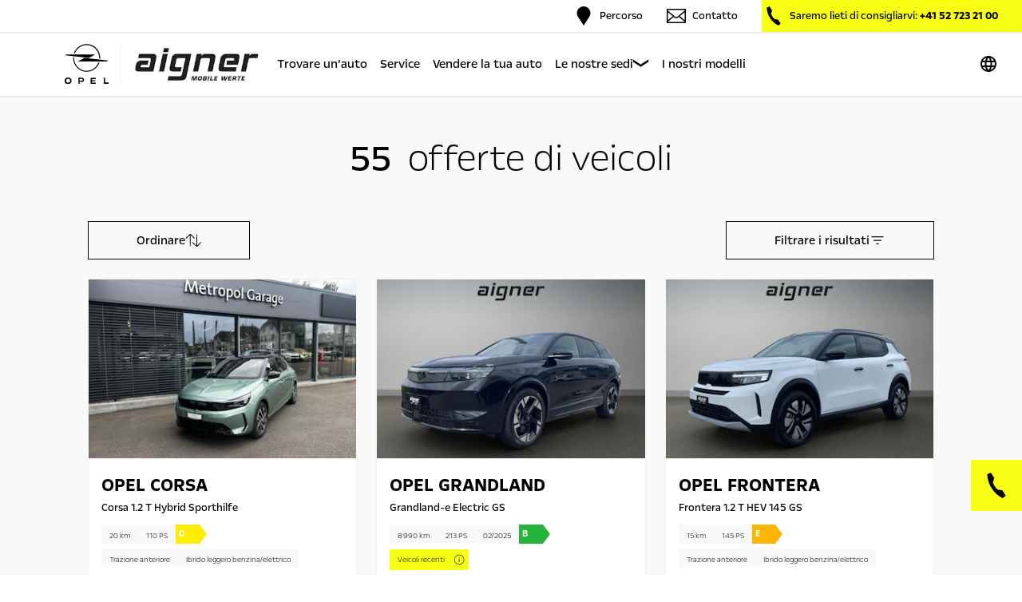

--- FILE ---
content_type: text/html;charset=UTF-8
request_url: https://dealer.opel.ch/aigner/it/trovare-un-auto
body_size: 436424
content:
<!DOCTYPE html><html lang="it" style="scroll-behavior: smooth;" data-beasties-container><head>
        <meta charset="utf-8">
        <title>Opel</title>
        <link rel="preload" as="font" href="/assets/fonts/OpelNext/OpelNextW01-Regular.woff2" type="font/woff2" crossorigin="anonymous">
        <link rel="preload" as="font" href="/assets/fonts/OpelNext/OpelNextW01-Light.woff2" type="font/woff2" crossorigin="anonymous">
        <link rel="preload" as="font" href="/assets/fonts/OpelNext/OpelNextW01-Bold.woff2" type="font/woff2" crossorigin="anonymous">
        <style>
            @font-face {
                font-family: 'OpelNext';
                src:
                    url('/assets/fonts/OpelNext/OpelNextW01-Regular.woff2') format('woff2'),
                    url('/assets/fonts/OpelNext/OpelNextW01-Regular.woff') format('woff');
                font-weight: 400;
                font-style: normal;
                font-display: swap;
            }

            @font-face {
                font-family: 'OpelNext';
                src:
                    url('/assets/fonts/OpelNext/OpelNextW01-Light.woff2') format('woff2'),
                    url('/assets/fonts/OpelNext/OpelNextW01-Light.woff') format('woff');
                font-weight: 300;
                font-style: normal;
                font-display: swap;
            }

            @font-face {
                font-family: 'OpelNext';
                src:
                    url('/assets/fonts/OpelNext/OpelNextW01-Bold.woff2') format('woff2'),
                    url('/assets/fonts/OpelNext/OpelNextW01-Bold.woff') format('woff');
                font-weight: 700;
                font-style: normal;
                font-display: swap;
            }
        </style>
        <base href="/">
        <meta name="viewport" content="width=device-width, initial-scale=1, maximum-scale=1.0">
        <link rel="apple-touch-icon" sizes="180x180" href="/assets/favicon/apple-touch-icon.png">
        <link rel="icon" type="image/png" sizes="32x32" href="/assets/favicon/favicon-32x32.png">
        <link rel="icon" type="image/png" sizes="16x16" href="/assets/favicon/favicon-16x16.png">
        <link rel="preconnect" href="https://ingrid-cmsimg.imgix.net">
        <link rel="preconnect" href="https://ppimg.imgix.net">
        <link rel="preconnect" href="https://vehicle.imgix.net">
        <link rel="manifest" href="manifest.webmanifest">
        <meta name="theme-color" content="#f7ff14">
        <!-- ************************** DE ************************** -->
        <!-- Tracking mit fusedeck
        Auf dieser Website ist die Tracking-Lösung fusedeck der Capture Media AG (nachfolgend «Capture Media») integriert. Capture Media ist ein schweizerisches Unternehmen mit Sitz in Zürich, das im Auftrag die Nutzung dieser Website im Rahmen von Engagements und Events misst. Das Tracking erfolgt anonym, so dass kein Bezug zu bestimmten oder bestimmbaren Personen hergestellt werden kann.

        Weitere Informationen über den Datenschutz sowie über die Rechte von betroffenen Personen im Zusammenhang mit fusedeck einschliesslich «Opt-out»-Möglichkeit (Widerspruchsmöglichkeit) finden sich in der Datenschutzerklärung und Widerspruchsbelehrung.

        https://privacy.fusedeck.net/de/6XVTLiZCsY -->
        <!-- ************************** EN ************************** -->
        <!-- Tracking with fusedeck
        This Website uses “fusedeck”, a tracking solution provided by Capture Media AG (hereinafter referred to as “Capture Media”). Capture Media is a Swiss company having its registered office in Zurich which, on behalf of its customers, measures website usage in the context of engagements and events. Tracking is anonymous so that it is impossible to attribute any information gained to any identified or identifiable persons.

        For more information on data protection and the rights which data subjects have in connection with “fusedeck”, including their right to “opt out” (right to object), please refer to the Privacy Policy and the Information on the Right to Object.

        https://privacy.fusedeck.net/en/6XVTLiZCsY -->
        <!-- ************************** FR ************************** -->
        <!-- Suivi avec fusedeck
        La solution de suivi fusedeck de Capture Media AG (ci-après « Capture Media ») est intégrée sur ce site Internet. Capture Media est une entreprise suisse, dont le siège social est à Zurich, mesure l’utilisation de ce site Internet dans le cadre d’engagements et d’évènements Le suivi est anonyme de sorte qu’aucune personne ne puisse être identifiée ou identifiable.

        Vous trouverez d’autres informations sur la protection des données ainsi que sur les droits des personnes concernées en rapport avec fusedeck, y compris la possibilité d’opposition (« opt-out »), dans la Déclaration de confidentialité et l’Avis d’opposition.

        https://privacy.fusedeck.net/fr/6XVTLiZCsY -->
        <!-- ************************** IT ************************** -->
        <!-- Tracking con fusedeck
        Sul presente sito web è integrata la soluzione di tracking fusedeck della Capture Media AG (di seguito «Capture Media»). Capture Media è un’azienda svizzera con sedea Zurigo, che misura per conto di terzi l’utilizzo del presente sito web nell’ambito delle interazioni e degli eventi. Il tracking avviene in forma anonima,affinché non possa essere creata alcuna associazione con persone identificate o identificabili.

        Ulteriori informazioni sulla protezione dei dati e sui diritti degli interessati inrelazione a fusedeck, compresa la possibilità di «opt-out» (possibilità di opporsi) sono riportate nell’Informativa sulla protezione dei dati e indicazioni sull’opposizione.

        https://privacy.fusedeck.net/it/6XVTLiZCsY -->
    <style>*,:before,:after{--tw-border-spacing-x: 0;--tw-border-spacing-y: 0;--tw-translate-x: 0;--tw-translate-y: 0;--tw-rotate: 0;--tw-skew-x: 0;--tw-skew-y: 0;--tw-scale-x: 1;--tw-scale-y: 1;--tw-pan-x: ;--tw-pan-y: ;--tw-pinch-zoom: ;--tw-scroll-snap-strictness: proximity;--tw-gradient-from-position: ;--tw-gradient-via-position: ;--tw-gradient-to-position: ;--tw-ordinal: ;--tw-slashed-zero: ;--tw-numeric-figure: ;--tw-numeric-spacing: ;--tw-numeric-fraction: ;--tw-ring-inset: ;--tw-ring-offset-width: 0px;--tw-ring-offset-color: #fff;--tw-ring-color: rgb(59 130 246 / .5);--tw-ring-offset-shadow: 0 0 #0000;--tw-ring-shadow: 0 0 #0000;--tw-shadow: 0 0 #0000;--tw-shadow-colored: 0 0 #0000;--tw-blur: ;--tw-brightness: ;--tw-contrast: ;--tw-grayscale: ;--tw-hue-rotate: ;--tw-invert: ;--tw-saturate: ;--tw-sepia: ;--tw-drop-shadow: ;--tw-backdrop-blur: ;--tw-backdrop-brightness: ;--tw-backdrop-contrast: ;--tw-backdrop-grayscale: ;--tw-backdrop-hue-rotate: ;--tw-backdrop-invert: ;--tw-backdrop-opacity: ;--tw-backdrop-saturate: ;--tw-backdrop-sepia: ;--tw-contain-size: ;--tw-contain-layout: ;--tw-contain-paint: ;--tw-contain-style: }*,:before,:after{box-sizing:border-box;border-width:0;border-style:solid;border-color:currentColor}:before,:after{--tw-content: ""}html{line-height:1.5;-webkit-text-size-adjust:100%;-moz-tab-size:4;tab-size:4;font-family:ui-sans-serif,system-ui,sans-serif,"Apple Color Emoji","Segoe UI Emoji",Segoe UI Symbol,"Noto Color Emoji";font-feature-settings:normal;font-variation-settings:normal;-webkit-tap-highlight-color:transparent}body{margin:0;line-height:inherit}h1{font-size:inherit;font-weight:inherit}a{color:inherit;text-decoration:inherit}button,select{font-family:inherit;font-feature-settings:inherit;font-variation-settings:inherit;font-size:100%;font-weight:inherit;line-height:inherit;letter-spacing:inherit;color:inherit;margin:0;padding:0}button,select{text-transform:none}button{-webkit-appearance:button;background-color:transparent;background-image:none}h1,p{margin:0}button{cursor:pointer}img,svg{display:block;vertical-align:middle}img{max-width:100%;height:auto}.fixed{position:fixed}.absolute{position:absolute}.relative{position:relative}.inset-0{inset:0}.bottom-11{bottom:11px}.bottom-12{bottom:12px}.left-0{left:0}.left-50p{left:50%}.right-0{right:0}.right-2{right:2px}.top-0{top:0}.top-50p{top:50%}.z-10{z-index:10}.z-100{z-index:100}.z-1000{z-index:1000}.m-auto{margin:auto}.mx-10{margin-left:10px;margin-right:10px}.mx-13{margin-left:13px;margin-right:13px}.mx-40{margin-left:40px;margin-right:40px}.mx-auto{margin-left:auto;margin-right:auto}.mx-lg{margin-left:16px;margin-right:16px}.mb-10{margin-bottom:10px}.mb-16{margin-bottom:16px}.mb-24{margin-bottom:24px}.mb-32{margin-bottom:32px}.mb-40{margin-bottom:40px}.mb-8{margin-bottom:8px}.ml-24{margin-left:24px}.ml-4{margin-left:4px}.ml-8{margin-left:8px}.mr-10{margin-right:10px}.mr-8{margin-right:8px}.mt-16{margin-top:16px}.mt-32{margin-top:32px}.mt-45{margin-top:45px}.mt-6{margin-top:6px}.mt-8{margin-top:8px}.mt-lg{margin-top:16px}.block{display:block}.inline-block{display:inline-block}.flex{display:flex}.inline-flex{display:inline-flex}.hidden{display:none}.h-0{height:0px}.h-10{height:10px}.h-15{height:15px}.h-16{height:16px}.h-20{height:20px}.h-24{height:24px}.h-28{height:28px}.h-30{height:30px}.h-32{height:32px}.h-48{height:48px}.h-64{height:64px}.h-65{height:65px}.h-8{height:8px}.h-auto{height:auto}.h-full{height:100%}.max-h-240{max-height:240px}.min-h-75{min-height:75px}.min-h-full{min-height:100%}.w-1{width:1px}.w-10{width:10px}.w-16{width:16px}.w-20{width:20px}.w-200{width:200px}.w-24{width:24px}.w-28{width:28px}.w-310{width:310px}.w-32{width:32px}.w-36{width:36px}.w-64{width:64px}.w-8{width:8px}.w-90{width:90px}.w-full{width:100%}.min-w-48{min-width:48px}.max-w-100vw{max-width:100vw}.max-w-1312{max-width:1312px}.max-w-158{max-width:158px}.max-w-1920{max-width:1920px}.max-w-full{max-width:100%}.flex-shrink{flex-shrink:1}.flex-grow{flex-grow:1}.-translate-x-50p{--tw-translate-x: -50%;transform:translate(var(--tw-translate-x),var(--tw-translate-y)) rotate(var(--tw-rotate)) skew(var(--tw-skew-x)) skewY(var(--tw-skew-y)) scaleX(var(--tw-scale-x)) scaleY(var(--tw-scale-y))}.-translate-y-50p{--tw-translate-y: -50%;transform:translate(var(--tw-translate-x),var(--tw-translate-y)) rotate(var(--tw-rotate)) skew(var(--tw-skew-x)) skewY(var(--tw-skew-y)) scaleX(var(--tw-scale-x)) scaleY(var(--tw-scale-y))}.transform{transform:translate(var(--tw-translate-x),var(--tw-translate-y)) rotate(var(--tw-rotate)) skew(var(--tw-skew-x)) skewY(var(--tw-skew-y)) scaleX(var(--tw-scale-x)) scaleY(var(--tw-scale-y))}.animate-bouncingLeft{animation:bouncingLeft ease-in-out .4s 2}.cursor-pointer{cursor:pointer}.appearance-none{appearance:none}.flex-row{flex-direction:row}.flex-col{flex-direction:column}.flex-wrap{flex-wrap:wrap}.items-center{align-items:center}.justify-end{justify-content:flex-end}.justify-center{justify-content:center}.justify-between{justify-content:space-between}.gap-12{gap:12px}.gap-16{gap:16px}.gap-24{gap:24px}.gap-6{gap:6px}.gap-8{gap:8px}.gap-lg{gap:16px}.gap-x-8{column-gap:8px}.gap-y-3{row-gap:3px}.overflow-hidden{overflow:hidden}.whitespace-nowrap{white-space:nowrap}.rounded-full{border-radius:9999px}.border{border-width:1px}.border-1{border-width:1px}.border-b-1{border-bottom-width:1px}.border-dark-text{border-color:var(--dark-text)}.border-grey-120{--tw-border-opacity: 1;border-color:rgb(241 241 241 / var(--tw-border-opacity, 1))}.border-light-bg{border-color:var(--light-bg)}.border-light-text{border-color:var(--light-text)}.bg-accent{background-color:var(--accent)}.bg-accent-bg{background-color:var(--accent-bg)}.bg-dark-bg{background-color:var(--dark-bg)}.bg-efficiency-A{--tw-bg-opacity: 1;background-color:rgb(0 152 69 / var(--tw-bg-opacity, 1))}.bg-efficiency-B{--tw-bg-opacity: 1;background-color:rgb(37 179 59 / var(--tw-bg-opacity, 1))}.bg-efficiency-C{--tw-bg-opacity: 1;background-color:rgb(194 212 0 / var(--tw-bg-opacity, 1))}.bg-efficiency-D{--tw-bg-opacity: 1;background-color:rgb(254 237 0 / var(--tw-bg-opacity, 1))}.bg-efficiency-E{--tw-bg-opacity: 1;background-color:rgb(255 181 0 / var(--tw-bg-opacity, 1))}.bg-efficiency-F{--tw-bg-opacity: 1;background-color:rgb(251 93 23 / var(--tw-bg-opacity, 1))}.bg-efficiency-G{--tw-bg-opacity: 1;background-color:rgb(242 0 30 / var(--tw-bg-opacity, 1))}.bg-grey-100{background-color:var(--grey-100)}.bg-grey-180{--tw-bg-opacity: 1;background-color:rgb(249 249 249 / var(--tw-bg-opacity, 1))}.bg-grey-wrapper{background-color:var(--grey-wrapper)}.bg-light-bg{background-color:var(--light-bg)}.bg-transparent{background-color:transparent}.bg-white{--tw-bg-opacity: 1;background-color:rgb(255 255 255 / var(--tw-bg-opacity, 1))}.fill-accent-text{fill:var(--accent-text)}.fill-light-text{fill:var(--light-text)}.object-contain{object-fit:contain}.object-cover{object-fit:cover}.object-left{object-position:left}.p-20{padding:20px}.\!px-0{padding-left:0!important;padding-right:0!important}.px-10{padding-left:10px;padding-right:10px}.px-16{padding-left:16px;padding-right:16px}.px-26{padding-left:26px;padding-right:26px}.px-60{padding-left:60px;padding-right:60px}.py-10{padding-top:10px;padding-bottom:10px}.py-16{padding-top:16px;padding-bottom:16px}.py-3{padding-top:3px;padding-bottom:3px}.py-4{padding-top:4px;padding-bottom:4px}.pb-32{padding-bottom:32px}.pb-40{padding-bottom:40px}.pb-45{padding-bottom:45px}.pl-10{padding-left:10px}.pl-md{padding-left:10px}.pr-xs{padding-right:4px}.pt-40{padding-top:40px}.pt-lg{padding-top:16px}.text-center{text-align:center}.text-10{font-size:10px}.text-12{font-size:12px}.text-14{font-size:14px}.text-16{font-size:16px}.text-20{font-size:20px}.text-24{font-size:24px}.text-48{font-size:48px}.font-bold{font-weight:700}.font-light{font-weight:300}.font-normal{font-weight:400}.font-semibold{font-weight:600}.uppercase{text-transform:uppercase}.leading-12{line-height:12px}.leading-14{line-height:14px}.leading-16{line-height:16px}.leading-18{line-height:18px}.leading-20{line-height:20px}.leading-22{line-height:22px}.leading-24{line-height:24px}.leading-32{line-height:32px}.leading-normal{line-height:normal}.tracking-0\.25{letter-spacing:.25px}.text-accent-text{color:var(--accent-text)}.text-dark-text{color:var(--dark-text)}.text-grey-400{color:var(--grey-400)}.text-light-text{color:var(--light-text)}.text-transparent{color:transparent}.underline{text-decoration-line:underline}.shadow-0-1-2-black-0\.15{--tw-shadow: 0px 1px 2px rgba(0, 0, 0, .15);--tw-shadow-colored: 0px 1px 2px var(--tw-shadow-color);box-shadow:var(--tw-ring-offset-shadow, 0 0 #0000),var(--tw-ring-shadow, 0 0 #0000),var(--tw-shadow)}.outline-0{outline-width:0px}.transition-all{transition-property:all;transition-timing-function:cubic-bezier(.4,0,.2,1);transition-duration:.15s}.duration-500{transition-duration:.5s}.ease-in-out{transition-timing-function:cubic-bezier(.4,0,.2,1)}:root{--black: #000;--light-text: #000;--light-text-accent: #000;--light-bg: #fff;--dark-text: #fff;--dark-bg: #000;--medium-text: #000;--medium-bg: #cfd8dc;--accent: #f7ff14;--accent-text: #000;--accent-text-accent: #f7ff14;--accent-bg: #f7ff14;--accentSecondary: #cfd8dc;--accentSecondary-text: #000;--accentSecondary-bg: #cfd8dc;--accentWarn: #ff0200;--accentWarn-text: #ffffff;--accentOk: #4caf50;--accentOk-text: #fff;--grey-100: #f3f3f3;--grey-200: #dedede;--grey-300: #cac6c5;--grey-400: #888888;--grey-500: #888888;--grey-600: #888888;--grey-wrapper: var(--grey-200);--grey-wrapper-border: var(--grey-400);--shadow-sm: 0px 4px 4px rgba(0, 0, 0, .25);--shadow-md: 0px 15px 80px rgba(0, 0, 0, .04), 0px 5px 24px rgba(0, 0, 0, .05), 0px 2px 10px rgba(0, 0, 0, .03), 0px 1px 4px rgba(0, 0, 0, .02);--shadow-lg: 0px 15px 80px rgba(0, 0, 0, .04), 0px 5px 24px rgba(0, 0, 0, .05), 0px 2px 10px rgba(0, 0, 0, .03), 0px 1px 4px rgba(0, 0, 0, .02);--font-primary: "OpelNext", ui-sans-serif, system-ui, -apple-system, sans-serif}html{font-family:var(--font-primary)}html,body{scrollbar-gutter:stable;padding-right:0!important}.bg-next{background-image:url("./media/next-black-VZE4NKTV.svg")}html{font-family:var(--font-primary);font-size:16px;scroll-behavior:smooth;overflow-x:hidden}.opel-link{display:inline-flex;position:relative;overflow:hidden}.opel-link span{position:relative;z-index:2;-webkit-transition:color .3s,border-color .3s;transition:color .3s,border-color .3s}.opel-link:after{content:"";position:absolute;top:0;z-index:1;width:136%;height:100%;background-color:var(--accent);-webkit-transform-origin:200% 0;transform-origin:200% 0;left:0;-webkit-transform:skew(-23deg) translateX(-101%);transform:skew(-23deg) translate(-101%);-webkit-transition:-webkit-transform .55s cubic-bezier(0,.545,.19,1);transition:transform .55s cubic-bezier(0,.545,.19,1),-webkit-transform .55s cubic-bezier(0,.545,.19,1)}.opel-link:hover span{color:var(--light-text);-webkit-transition:color .3s,border-color .3s;transition:color .3s,border-color .3s}.opel-link:hover:after{-webkit-transform:skew(-23deg) translateX(0);transform:skew(-23deg) translate(0);-webkit-transition:-webkit-transform .55s cubic-bezier(0,.545,.19,1);transition:-webkit-transform .55s cubic-bezier(0,.545,.19,1)}.empty\:hidden:empty{display:none}.disabled\:cursor-not-allowed:disabled{cursor:not-allowed}.disabled\:border-grey-300:disabled{border-color:var(--grey-300)}.disabled\:bg-grey-300:disabled{background-color:var(--grey-300)}.disabled\:text-white:disabled{--tw-text-opacity: 1;color:rgb(255 255 255 / var(--tw-text-opacity, 1))}@keyframes bouncingLeft{0%,to{transform:translate(0)}80%{transform:translate(5px)}}@media (min-width: 768px){.md\:mb-0{margin-bottom:0}.md\:mb-xl{margin-bottom:24px}.md\:ml-0{margin-left:0}.md\:mr-30{margin-right:30px}.md\:mr-40{margin-right:40px}.md\:mr-8{margin-right:8px}.md\:block{display:block}.md\:flex{display:flex}.md\:grid{display:grid}.md\:hidden{display:none}.md\:grid-cols-2{grid-template-columns:repeat(2,minmax(0,1fr))}.md\:flex-row{flex-direction:row}.md\:items-start{align-items:flex-start}.md\:items-center{align-items:center}.md\:justify-end{justify-content:flex-end}.md\:justify-between{justify-content:space-between}.md\:gap-32{gap:32px}.md\:border-b-0{border-bottom-width:0}.md\:px-0{padding-left:0;padding-right:0}.md\:px-16{padding-left:16px;padding-right:16px}.md\:px-30{padding-left:30px;padding-right:30px}.md\:pb-0{padding-bottom:0}.md\:pb-40{padding-bottom:40px}.md\:pb-55{padding-bottom:55px}.md\:text-12{font-size:12px}.md\:font-normal{font-weight:400}.md\:normal-case{text-transform:none}.md\:leading-18{line-height:18px}}@media (min-width: 1024px){.lg\:bottom-80{bottom:80px}.lg\:mx-auto{margin-left:auto;margin-right:auto}.lg\:ml-50{margin-left:50px}.lg\:mt-75{margin-top:75px}.lg\:block{display:block}.lg\:flex{display:flex}.lg\:hidden{display:none}.lg\:h-120{height:120px}.lg\:h-40{height:40px}.lg\:h-50{height:50px}.lg\:h-80{height:80px}.lg\:w-57{width:57px}.lg\:max-w-1060{max-width:1060px}.lg\:max-w-1440{max-width:1440px}.lg\:max-w-158{max-width:158px}.lg\:max-w-90{max-width:90px}.lg\:rotate-90{--tw-rotate: 90deg;transform:translate(var(--tw-translate-x),var(--tw-translate-y)) rotate(var(--tw-rotate)) skew(var(--tw-skew-x)) skewY(var(--tw-skew-y)) scaleX(var(--tw-scale-x)) scaleY(var(--tw-scale-y))}.lg\:grid-cols-3{grid-template-columns:repeat(3,minmax(0,1fr))}.lg\:justify-start{justify-content:flex-start}.lg\:gap-8{gap:8px}.lg\:bg-accent{background-color:var(--accent)}.lg\:bg-light-bg{background-color:var(--light-bg)}.lg\:px-8{padding-left:8px;padding-right:8px}.lg\:py-4{padding-top:4px;padding-bottom:4px}.lg\:pb-75{padding-bottom:75px}.lg\:pl-3{padding-left:3px}.lg\:pr-0{padding-right:0}.lg\:pr-30{padding-right:30px}.lg\:text-16{font-size:16px}.lg\:font-bold{font-weight:700}.lg\:font-normal{font-weight:400}.lg\:leading-22{line-height:22px}.lg\:shadow-0-1-2-black-0\.15{--tw-shadow: 0px 1px 2px rgba(0, 0, 0, .15);--tw-shadow-colored: 0px 1px 2px var(--tw-shadow-color);box-shadow:var(--tw-ring-offset-shadow, 0 0 #0000),var(--tw-ring-shadow, 0 0 #0000),var(--tw-shadow)}}@media (min-width: 1280px){.xl\:max-w-200{max-width:200px}.xl\:max-w-260{max-width:260px}}@media (min-width: 1920px){.\33xl\:border-x-1{border-left-width:1px;border-right-width:1px}.\33xl\:border-grey-wrapper-border{border-color:var(--grey-wrapper-border)}}
</style><link rel="stylesheet" href="styles-NJ23YEBS.css" media="print" onload="this.media='all'"><noscript><link rel="stylesheet" href="styles-NJ23YEBS.css"></noscript><style ng-app-id="ng">.m050-c040-custom-scroll{scrollbar-width:thin;scrollbar-color:#000000 #888888}.m050-c040-custom-scroll::-webkit-scrollbar{width:4px}.m050-c040-custom-scroll::-webkit-scrollbar-track{border-radius:0;background-color:#888;border-left:1px solid white;border-right:1px solid white}.m050-c040-custom-scroll::-webkit-scrollbar-track:hover{background-color:#888}.m050-c040-custom-scroll::-webkit-scrollbar-track:active{background-color:#888}.m050-c040-custom-scroll::-webkit-scrollbar-thumb{border-radius:2px;background-color:#000}.m050-c040-custom-scroll::-webkit-scrollbar-thumb:hover{background-color:#000}.m050-c040-custom-scroll::-webkit-scrollbar-thumb:active{background-color:#000}
</style><link rel="alternate" hreflang="de-CH" href="https://dealer.opel.ch/aigner/de/auto-finden"><link rel="alternate" hreflang="x-default" href="https://dealer.opel.ch/aigner/de/auto-finden"><link rel="alternate" hreflang="fr-CH" href="https://dealer.opel.ch/aigner/fr/trouver-un-vehicule"><link rel="alternate" hreflang="it-CH" href="https://dealer.opel.ch/aigner/it/trovare-un-auto"><link rel="canonical" href="https://dealer.opel.ch/aigner/it/trovare-un-auto"><meta name="robots" content="index,follow"><link as="image" href="https://ppimg.imgix.net/114c2d63-6995-4572-9c53-e92687beff07.jpg?auto=format&amp;w=260&amp;h=1" rel="preload" fetchpriority="high" imagesizes="(max-width: 767px) 9.875rem, (min-width: 768px) and (max-width: 1023px) 9.875rem, (min-width:1024px) 16.25rem" imagesrcset="https://ppimg.imgix.net/114c2d63-6995-4572-9c53-e92687beff07.jpg?auto=format&amp;w=158&amp;h=1 158w, https://ppimg.imgix.net/114c2d63-6995-4572-9c53-e92687beff07.jpg?auto=format&amp;w=158&amp;h=1 158w, https://ppimg.imgix.net/114c2d63-6995-4572-9c53-e92687beff07.jpg?auto=format&amp;w=260&amp;h=1 260w"><style ng-app-id="ng">.m060c010 .slider~.slider-controls{opacity:0;transition-property:opacity;transition-duration:.3s;transition-timing-function:cubic-bezier(.4,0,.2,1)}.m060c010 .slider:hover~.slider-controls,.m060c010 .slider~.slider-controls:hover,.m060c010 .slider~.slider-controls:hover *{opacity:1}@media (min-width: 1024px){@keyframes bouncingLeft{}.m060c010:hover .arrow{animation:bouncingLeft ease-in-out .4s 2}}.m060c010.TOYOTA .index-slider{background-color:var(--grey-200)!important}.m060c010.TOYOTA .active{--tw-bg-opacity: 1 !important;background-color:rgb(255 255 255 / var(--tw-bg-opacity, 1))!important}.m060c010.LEXUS .index-slider{display:none!important}.m060c010.LEXUS .active{background-color:var(--light-text)!important}.m060c010.LAND_ROVER .slider-controls{display:none!important}@media (min-width: 1024px){.m060c010.LAND_ROVER .slider-controls{display:flex!important}}.m060c010.JAGUAR .slider-controls{display:none!important;padding-left:4px!important;padding-right:4px!important}@media (min-width: 1024px){.m060c010.JAGUAR .slider-controls{display:flex!important}}.m060c010.KIA .index-slider{height:2px!important}.m060c010.KIA .index-slider .active{--tw-bg-opacity: 1 !important;background-color:rgb(255 255 255 / var(--tw-bg-opacity, 1))!important}.m060c010__hardselling-text-2,.m060c010__hardselling:hover .m060c010__hardselling-text-1{display:none}.m060c010__hardselling:hover .m060c010__hardselling-text-2{display:block}.slider-image{display:contents}
</style><style ng-app-id="ng">@keyframes bouncingLeft{0%,to{transform:translate(0)}80%{transform:translate(5px)}}.m010-c060:hover .m010-c060-arrow{animation:bouncingLeft ease-in-out .4s 2}@media screen and (max-width: 420px){.m010-c060-price-xxs .price-value{font-size:18px;line-height:20px}}.price .price-currency{font-size:12px}.m010c060.landrover .price{font-weight:600}.m010c060.landrover .price .price-currency{font-size:12px}.m010c060.landrover .price .price-value{font-size:18px;line-height:24px}.m010c060.kia .price .price-value{font-size:18px}
</style><link as="image" href="https://vehicle.imgix.net/4055961/152ea482-fb34-4c67-8555-8e8d790095b0.JPG?auto=format&amp;w=360&amp;h=240&amp;fit=crop" rel="preload" fetchpriority="high" imagesizes="(max-width: 767px) 22.5rem, (min-width: 768px) and (max-width: 1023px) 22.5rem, (min-width:1024px) 22.5rem" imagesrcset="https://vehicle.imgix.net/4055961/152ea482-fb34-4c67-8555-8e8d790095b0.JPG?auto=format&amp;w=360&amp;h=240&amp;fit=crop 360w, https://vehicle.imgix.net/4055961/152ea482-fb34-4c67-8555-8e8d790095b0.JPG?auto=format&amp;w=360&amp;h=240&amp;fit=crop 360w, https://vehicle.imgix.net/4055961/152ea482-fb34-4c67-8555-8e8d790095b0.JPG?auto=format&amp;w=360&amp;h=240&amp;fit=crop 360w"><style ng-app-id="ng">.m060c040{display:block;position:relative;padding:3px 4px 4px;font-size:12px;font-weight:600;line-height:17px;color:#fff;width:30px}.m060c040--Aplusplus:after{--tw-border-opacity: 1;border-color:rgb(0 153 67 / var(--tw-border-opacity, 1))}.m060c040--Aplus:after{--tw-border-opacity: 1;border-color:rgb(0 153 67 / var(--tw-border-opacity, 1))}.m060c040--A:after{--tw-border-opacity: 1;border-color:rgb(0 152 69 / var(--tw-border-opacity, 1))}.m060c040--B:after{--tw-border-opacity: 1;border-color:rgb(37 179 59 / var(--tw-border-opacity, 1))}.m060c040--C:after{--tw-border-opacity: 1;border-color:rgb(194 212 0 / var(--tw-border-opacity, 1))}.m060c040--D:after{--tw-border-opacity: 1;border-color:rgb(254 237 0 / var(--tw-border-opacity, 1))}.m060c040--E:after{--tw-border-opacity: 1;border-color:rgb(255 181 0 / var(--tw-border-opacity, 1))}.m060c040--F:after{--tw-border-opacity: 1;border-color:rgb(251 93 23 / var(--tw-border-opacity, 1))}.m060c040--G:after{--tw-border-opacity: 1;border-color:rgb(242 0 30 / var(--tw-border-opacity, 1))}.m060c040:after{content:"";display:inline-block;position:absolute;top:.05px;right:-8.59px;height:0;width:0;border-top-width:12px;border-bottom-width:12px;border-left-width:9px;border-style:solid;border-top-color:transparent;border-right-color:transparent;border-bottom-color:transparent}
</style><link as="image" href="https://vehicle.imgix.net/3756476/c679962d-fe56-4c9a-b5c1-086d620bc888.jpg?auto=format&amp;w=360&amp;h=240&amp;fit=crop" rel="preload" fetchpriority="high" imagesizes="(max-width: 767px) 22.5rem, (min-width: 768px) and (max-width: 1023px) 22.5rem, (min-width:1024px) 22.5rem" imagesrcset="https://vehicle.imgix.net/3756476/c679962d-fe56-4c9a-b5c1-086d620bc888.jpg?auto=format&amp;w=360&amp;h=240&amp;fit=crop 360w, https://vehicle.imgix.net/3756476/c679962d-fe56-4c9a-b5c1-086d620bc888.jpg?auto=format&amp;w=360&amp;h=240&amp;fit=crop 360w, https://vehicle.imgix.net/3756476/c679962d-fe56-4c9a-b5c1-086d620bc888.jpg?auto=format&amp;w=360&amp;h=240&amp;fit=crop 360w"><link as="image" href="https://vehicle.imgix.net/4049527/c4ceeb72-d07c-457e-b555-0dac6589644f.jpg?auto=format&amp;w=360&amp;h=240&amp;fit=crop" rel="preload" fetchpriority="high" imagesizes="(max-width: 767px) 22.5rem, (min-width: 768px) and (max-width: 1023px) 22.5rem, (min-width:1024px) 22.5rem" imagesrcset="https://vehicle.imgix.net/4049527/c4ceeb72-d07c-457e-b555-0dac6589644f.jpg?auto=format&amp;w=360&amp;h=240&amp;fit=crop 360w, https://vehicle.imgix.net/4049527/c4ceeb72-d07c-457e-b555-0dac6589644f.jpg?auto=format&amp;w=360&amp;h=240&amp;fit=crop 360w, https://vehicle.imgix.net/4049527/c4ceeb72-d07c-457e-b555-0dac6589644f.jpg?auto=format&amp;w=360&amp;h=240&amp;fit=crop 360w"><link as="image" href="https://vehicle.imgix.net/3781299/b7e1dae7-2942-4d97-939f-e2d6866dac96.JPG?auto=format&amp;w=360&amp;h=240&amp;fit=crop" rel="preload" fetchpriority="high" imagesizes="(max-width: 767px) 22.5rem, (min-width: 768px) and (max-width: 1023px) 22.5rem, (min-width:1024px) 22.5rem" imagesrcset="https://vehicle.imgix.net/3781299/b7e1dae7-2942-4d97-939f-e2d6866dac96.JPG?auto=format&amp;w=360&amp;h=240&amp;fit=crop 360w, https://vehicle.imgix.net/3781299/b7e1dae7-2942-4d97-939f-e2d6866dac96.JPG?auto=format&amp;w=360&amp;h=240&amp;fit=crop 360w, https://vehicle.imgix.net/3781299/b7e1dae7-2942-4d97-939f-e2d6866dac96.JPG?auto=format&amp;w=360&amp;h=240&amp;fit=crop 360w"><link as="image" href="https://vehicle.imgix.net/4045863/a2adb19b-cf54-4317-adb5-e6beff773ca1.jpg?auto=format&amp;w=360&amp;h=240&amp;fit=crop" rel="preload" fetchpriority="high" imagesizes="(max-width: 767px) 22.5rem, (min-width: 768px) and (max-width: 1023px) 22.5rem, (min-width:1024px) 22.5rem" imagesrcset="https://vehicle.imgix.net/4045863/a2adb19b-cf54-4317-adb5-e6beff773ca1.jpg?auto=format&amp;w=360&amp;h=240&amp;fit=crop 360w, https://vehicle.imgix.net/4045863/a2adb19b-cf54-4317-adb5-e6beff773ca1.jpg?auto=format&amp;w=360&amp;h=240&amp;fit=crop 360w, https://vehicle.imgix.net/4045863/a2adb19b-cf54-4317-adb5-e6beff773ca1.jpg?auto=format&amp;w=360&amp;h=240&amp;fit=crop 360w"><link as="image" href="https://vehicle.imgix.net/3158658/b776eca7-66e3-4e13-9db7-e8456c59e6e7.jpg?auto=format&amp;w=360&amp;h=240&amp;fit=crop" rel="preload" fetchpriority="high" imagesizes="(max-width: 767px) 22.5rem, (min-width: 768px) and (max-width: 1023px) 22.5rem, (min-width:1024px) 22.5rem" imagesrcset="https://vehicle.imgix.net/3158658/b776eca7-66e3-4e13-9db7-e8456c59e6e7.jpg?auto=format&amp;w=360&amp;h=240&amp;fit=crop 360w, https://vehicle.imgix.net/3158658/b776eca7-66e3-4e13-9db7-e8456c59e6e7.jpg?auto=format&amp;w=360&amp;h=240&amp;fit=crop 360w, https://vehicle.imgix.net/3158658/b776eca7-66e3-4e13-9db7-e8456c59e6e7.jpg?auto=format&amp;w=360&amp;h=240&amp;fit=crop 360w"></head>
    <body><!--nghm--><script type="text/javascript" id="ng-event-dispatch-contract">(()=>{function p(t,n,r,o,e,i,f,m){return{eventType:t,event:n,targetElement:r,eic:o,timeStamp:e,eia:i,eirp:f,eiack:m}}function u(t){let n=[],r=e=>{n.push(e)};return{c:t,q:n,et:[],etc:[],d:r,h:e=>{r(p(e.type,e,e.target,t,Date.now()))}}}function s(t,n,r){for(let o=0;o<n.length;o++){let e=n[o];(r?t.etc:t.et).push(e),t.c.addEventListener(e,t.h,r)}}function c(t,n,r,o,e=window){let i=u(t);e._ejsas||(e._ejsas={}),e._ejsas[n]=i,s(i,r),s(i,o,!0)}window.__jsaction_bootstrap=c;})();
</script><script>window.__jsaction_bootstrap(document.body,"ng",["click","submit","keypress","change","mouseover"],["error","blur","focus"]);</script>
        <app-root ng-version="20.0.4" ngh="20" ng-server-context="ssr"><div class="bg-grey-wrapper w-full"><div class="3xl:border-grey-wrapper-border mx-auto max-w-1920 overflow-hidden bg-white 3xl:border-x-1"><router-outlet></router-outlet><app-root ngh="19"><wholesale-m050-c040-mainnavigation-pw ngh="1"><nav class="relative z-1000 block w-full max-w-100vw"><div><div class="relative"><div class="w-full bg-light-bg shadow-0-1-2-black-0.15 h-65 lg:h-120"><div class="w-full max-w-100vw items-center justify-center lg:flex h-0 lg:h-40 bg-dark-bg lg:bg-light-bg lg:shadow-0-1-2-black-0.15"><div class="relative hidden w-full items-center justify-end overflow-hidden lg:mx-auto lg:flex lg:max-w-1440 px-26 lg:pr-0 text-light-text text-14 leading-20"><div class="flex flex-grow"><a href="/aigner/it" jsaction="click:;"><!----><!----></a></div><a target="_blank" class="flex flex-col items-center lg:h-40 md:flex-row md:mr-30 md:normal-case uppercase" href="https://www.google.com/maps/search/?api=1&amp;query=Aigner%20AG%2BZ%C3%BCrcherstrasse%20371%2B8500%2BFrauenfeld"><span priority class="md:mr-8" data-svg-awesome-identifier="assets/icons/marker.svg"><svg width="17" height="24" viewBox="0 0 17 24" fill="none" xmlns="http://www.w3.org/2000/svg" class="h-24 w-24 fill-light-text">
<path d="M8.5 0C3.83987 0 0.0625 3.77719 0.0625 8.4375C0.0625 9.35119 0.2095 10.2298 0.478 11.0535C0.680125 11.6734 0.974125 12.2591 1.28237 12.8094C1.72694 13.6044 8.5 24 8.5 24C8.5 24 15.2731 13.6044 15.7178 12.8094C16.0259 12.2589 16.3197 11.6732 16.522 11.0535C16.7905 10.2298 16.9375 9.35119 16.9375 8.4375C16.9375 3.77719 13.1601 0 8.5 0Z" fill="black"/>
</svg>
</span> Percorso </a><a target="_blank" class="flex flex-col items-center lg:h-40 md:flex-row md:mr-30 md:normal-case uppercase" href="mailto:sven.winkler@aigner.ch"><span priority class="md:mr-8" data-svg-awesome-identifier="assets/icons/mail.svg"><svg width="24" height="24" viewBox="0 0 24 24" fill="none" xmlns="http://www.w3.org/2000/svg" class="h-24 w-24 fill-light-text">
<path d="M0 3V4.5V21H24V4.5V3H0ZM22.5 4.5V5.32312L13.3594 12.8642C13.017 13.1468 12.5214 13.3088 12 13.3088C11.4786 13.3088 10.983 13.1468 10.6404 12.8642L1.5 5.32331V4.5H22.5ZM22.5 7.26806V17.289L16.4267 12.2784L22.5 7.26806ZM1.5 7.26788L7.57312 12.2782L1.5 17.2888V7.26788ZM1.5 19.5V19.2334L8.75156 13.2504L9.68587 14.0212C10.3223 14.5464 11.1611 14.8088 12 14.8088C12.8389 14.8088 13.6776 14.5464 14.3141 14.0212L15.2481 13.2508L22.5 19.2334V19.5H1.5Z"/>
</svg>
</span> Contatto </a><a target="_blank" class="flex flex-col items-center lg:bg-accent lg:h-40 lg:pl-3 lg:pr-30 md:flex-row md:normal-case uppercase" href="tel:+41 52 723 21 00"><span priority class="md:mr-8" data-svg-awesome-identifier="assets/icons/phone.svg"><svg width="24" height="24" viewBox="0 0 24 24" fill="currentColor" xmlns="http://www.w3.org/2000/svg" class="h-24 w-24 fill-light-text">
<path d="M7.55438 14.7485C10.224 18.854 13.8411 21.9685 17.9237 23.9971L20.6904 21.5028L17.4231 16.4778L12.8773 15.9233C12.0062 14.9821 11.2001 13.9596 10.4779 12.848C9.75507 11.7361 9.14663 10.5848 8.64057 9.40658L9.97838 5.02695L6.71138 0.00195312L3.30957 1.51883C3.50663 6.07339 4.88476 10.643 7.55438 14.7485Z"/>
</svg>
</span><span class="hidden lg:block">Saremo lieti di consigliarvi:&nbsp;</span><!----><span class="hidden lg:block lg:font-bold"> +41 52 723 21 00 </span><span class="lg:hidden"> Chiamare </span></a><!----><!----></div></div><div class="flex h-65 items-center justify-between lg:h-80 lg:max-w-1440 lg:mx-auto md:px-30 overflow-hidden px-16 relative w-full"><a class="flex items-center lg:ml-50" href="/aigner/it" jsaction="click:;"><span priority class="h-32 lg:h-50 lg:w-57 w-36" data-svg-awesome-identifier="assets/logo.svg"><!--?xml version="1.0" encoding="utf-8"?-->
<svg version="1.1" id="Ebene_1" xmlns="http://www.w3.org/2000/svg" xmlns:xlink="http://www.w3.org/1999/xlink" x="0px" y="0px" viewBox="0 0 57 51.8" style="enable-background:new 0 0 57 51.8;" xml:space="preserve" class="h-full w-full fill-light-text">
<path d="M35.5,48.5h4.3c0,0,0,0,0,0v-1.4c0,0,0,0,0,0l0,0h-4.3c0,0,0,0,0,0c0,0,0,0,0,0v-1.6c0,0,0,0,0,0h4.8c0,0,0,0,0,0
	c0,0,0,0,0,0v-1.5c0,0,0,0,0,0c0,0,0,0,0,0h-6.5c0,0,0,0,0,0l0,0v7.8c0,0,0,0,0,0h6.5c0,0,0,0,0,0l0,0v-1.5c0,0,0,0,0,0l0,0h-4.8
	c0,0,0,0,0,0c0,0,0,0,0,0l0,0L35.5,48.5C35.5,48.5,35.5,48.5,35.5,48.5L35.5,48.5z M23.8,44.2c-0.4-0.2-1-0.3-1.7-0.3h-4.3
	c0,0,0,0,0,0l0,0v7.8c0,0,0,0,0,0h1.7c0,0,0,0,0,0l0,0v-2.4c0,0,0,0,0,0h2.6c1,0,1.7-0.2,2.2-0.6c0.5-0.4,0.8-1.1,0.8-2.1
	c0-0.7-0.1-1.2-0.3-1.6C24.6,44.6,24.2,44.3,23.8,44.2z M23.1,47.5c-0.2,0.2-0.6,0.3-1.1,0.3h-2.5c0,0,0,0,0,0v-2.4c0,0,0,0,0,0H22
	c0.4,0,0.6,0,0.8,0.1c0.2,0.1,0.3,0.2,0.4,0.4c0.1,0.2,0.1,0.4,0.1,0.7C23.4,47,23.3,47.3,23.1,47.5L23.1,47.5z M6.9,44.2
	c-0.6-0.3-1.5-0.5-2.5-0.5c-1,0-1.8,0.2-2.5,0.5c-0.6,0.3-1.1,0.7-1.4,1.4C0.2,46.2,0,46.9,0,47.8c0,0.9,0.2,1.7,0.5,2.3
	c0.3,0.6,0.8,1.1,1.4,1.4c0.6,0.3,1.5,0.5,2.5,0.5s1.8-0.2,2.5-0.5c0.6-0.3,1.1-0.8,1.5-1.4c0.3-0.6,0.5-1.3,0.5-2.3
	c0-0.9-0.1-1.6-0.5-2.2C8.1,45,7.5,44.5,6.9,44.2z M6.8,49.2C6.6,49.6,6.3,49.9,6,50c-0.4,0.2-0.9,0.3-1.5,0.3
	c-0.5,0-1.1-0.1-1.5-0.3l0,0c-0.4-0.2-0.7-0.5-0.8-0.8c-0.2-0.4-0.3-0.9-0.3-1.4c0-0.5,0.1-1,0.3-1.4c0.2-0.4,0.5-0.7,0.8-0.8
	c0.4-0.2,0.9-0.3,1.5-0.3c0.5,0,1.1,0.1,1.6,0.3l0,0c0.4,0.2,0.6,0.5,0.8,0.8C7,46.9,7,47.3,7,47.8C7,48.3,7,48.8,6.8,49.2L6.8,49.2
	z M52.4,50.1v-6.2c0,0,0,0,0,0c0,0,0,0,0,0h-1.7c0,0,0,0,0,0l0,0v7.8c0,0,0,0,0,0H57c0,0,0,0,0,0v-1.6c0,0,0,0,0,0L52.4,50.1
	C52.4,50.1,52.4,50.1,52.4,50.1C52.4,50.1,52.4,50.1,52.4,50.1L52.4,50.1z M56.7,21.6l-31.2-3.5h0L17,22.8c0,0,0,0,0,0c0,0,0,0,0,0
	h37.7L56.7,21.6C56.7,21.7,56.7,21.7,56.7,21.6C56.7,21.7,56.7,21.6,56.7,21.6C56.7,21.6,56.7,21.6,56.7,21.6L56.7,21.6z M28.5,1.5
	c9,0,16.3,7.5,16.3,16.7c0,0.3,0,0.6,0,0.8l1.3,0.1c0-0.3,0-0.7,0-1c0-9.9-7.9-18-17.6-17.9c-7.5,0-14.1,4.9-16.6,12.1h1.3
	C15.6,5.8,21.7,1.5,28.5,1.5z M28.5,34.9c-9,0-16.3-7.5-16.3-16.7c0,0,0,0,0,0c0-0.3,0-0.6,0-0.8L11,17.2c0,0.3,0,0.7,0,1
	c0,9.9,7.9,18,17.6,17.9c7.5,0,14.1-4.9,16.6-12.1h-1.3C41.4,30.6,35.3,34.9,28.5,34.9z M31.4,18.2L31.4,18.2l8.5-4.6c0,0,0,0,0,0
	c0,0,0,0,0,0c0,0,0,0,0,0H2.3l-2,1.1c0,0,0,0,0,0c0,0,0,0,0,0L31.4,18.2z"/>
</svg>
</span><span class="bg-grey-100 h-30 lg:h-50 mx-13 w-1"></span><span class="lg:max-w-90 xl:max-w-200"><wholesale-m000-c010-image ngh="0"><img alt="Logo" title="Logo" width="158" height="1" loading="eager" fetchpriority="high" ng-img="true" src="https://ppimg.imgix.net/114c2d63-6995-4572-9c53-e92687beff07.jpg?auto=format&amp;w=260&amp;h=1" srcset="https://ppimg.imgix.net/114c2d63-6995-4572-9c53-e92687beff07.jpg?auto=format&amp;w=158&amp;h=1 158w, https://ppimg.imgix.net/114c2d63-6995-4572-9c53-e92687beff07.jpg?auto=format&amp;w=158&amp;h=1 158w, https://ppimg.imgix.net/114c2d63-6995-4572-9c53-e92687beff07.jpg?auto=format&amp;w=260&amp;h=1 260w" sizes="(max-width: 767px) 9.875rem, (min-width: 768px) and (max-width: 1023px) 9.875rem, (min-width:1024px) 16.25rem" class="w-full max-w-158 h-32 lg:h-50 object-contain object-left lg:max-w-158 xl:max-w-260 max-w-full" jsaction="error:;"><!----></wholesale-m000-c010-image></span><!----><!----></a><div class="-translate-x-50p -translate-y-50p absolute gap-8 hidden items-center left-50p lg:flex top-50p transform"><!----><a class="lg:px-8 lg:py-4 text-20 lg:text-16 leading-24 lg:leading-22 font-light lg:font-normal opel-link" href="/aigner/it/trovare-un-auto" jsaction="click:;"><span>Trovare un’auto</span><!----></a><!----><!----><a class="lg:px-8 lg:py-4 text-20 lg:text-16 leading-24 lg:leading-22 font-light lg:font-normal opel-link" href="/aigner/it/service" jsaction="click:;"><span>Service</span><!----></a><!----><!----><a class="lg:px-8 lg:py-4 text-20 lg:text-16 leading-24 lg:leading-22 font-light lg:font-normal opel-link" href="/aigner/it/trade-in" jsaction="click:;"><span>Vendere la tua auto</span><!----></a><!----><button class="lg:px-8 lg:py-4 flex justify-between lg:justify-start lg:gap-8 text-20 lg:text-16 leading-24 lg:leading-22 font-light lg:font-normal" jsaction="click:;"> Le nostre sedi <span priority data-svg-awesome-identifier="assets/icons/next.svg"><svg width="28" height="28" viewBox="0 0 28 28" fill="none" xmlns="http://www.w3.org/2000/svg" class="h-20 w-20 fill-light-text transform lg:rotate-90">
<path d="M11.5493 0H7.38281L16.4489 14.0252L7.41497 28H11.5815L20.6157 14.0252L11.5493 0Z"/>
</svg>
</span></button><!----><!----><!----><a class="lg:px-8 lg:py-4 text-20 lg:text-16 leading-24 lg:leading-22 font-light lg:font-normal opel-link" href="/aigner/it/modelli" jsaction="click:;"><span>I nostri modelli</span><!----></a><!----><!----><!----><!----></div><!----><button aria-label="Switch language" class="cursor-pointer hidden items-center justify-center lg:flex" data-svg-awesome-identifier="assets/icons/language.svg" jsaction="click:;"><svg width="24" height="24" viewBox="0 0 24 24" xmlns="http://www.w3.org/2000/svg" class="h-24 w-24 fill-light-text">
<path d="M11.99 2C6.47 2 2 6.48 2 12C2 17.52 6.47 22 11.99 22C17.52 22 22 17.52 22 12C22 6.48 17.52 2 11.99 2ZM18.92 8H15.97C15.65 6.75 15.19 5.55 14.59 4.44C16.43 5.07 17.96 6.35 18.92 8ZM12 4.04C12.83 5.24 13.48 6.57 13.91 8H10.09C10.52 6.57 11.17 5.24 12 4.04ZM4.26 14C4.1 13.36 4 12.69 4 12C4 11.31 4.1 10.64 4.26 10H7.64C7.56 10.66 7.5 11.32 7.5 12C7.5 12.68 7.56 13.34 7.64 14H4.26ZM5.08 16H8.03C8.35 17.25 8.81 18.45 9.41 19.56C7.57 18.93 6.04 17.66 5.08 16ZM8.03 8H5.08C6.04 6.34 7.57 5.07 9.41 4.44C8.81 5.55 8.35 6.75 8.03 8ZM12 19.96C11.17 18.76 10.52 17.43 10.09 16H13.91C13.48 17.43 12.83 18.76 12 19.96ZM14.34 14H9.66C9.57 13.34 9.5 12.68 9.5 12C9.5 11.32 9.57 10.65 9.66 10H14.34C14.43 10.65 14.5 11.32 14.5 12C14.5 12.68 14.43 13.34 14.34 14ZM14.59 19.56C15.19 18.45 15.65 17.25 15.97 16H18.92C17.96 17.65 16.43 18.93 14.59 19.56ZM16.36 14C16.44 13.34 16.5 12.68 16.5 12C16.5 11.32 16.44 10.66 16.36 10H19.74C19.9 10.64 20 11.31 20 12C20 12.69 19.9 13.36 19.74 14H16.36Z"/>
</svg>
</button><!----><!----><!----><button class="flex cursor-pointer items-center justify-center lg:hidden" data-svg-awesome-identifier="assets/icons/burgermenu.svg" jsaction="click:;"><svg width="20" height="21" viewBox="0 0 20 21" fill="none" xmlns="http://www.w3.org/2000/svg" class="h-16 w-16 fill-light-text">
<path fill-rule="evenodd" clip-rule="evenodd" d="M4.39707 6.72412C4.17616 6.72412 3.99707 6.90321 3.99707 7.12412C3.99707 7.34504 4.17616 7.52412 4.39707 7.52412H15.6028C15.8237 7.52412 16.0028 7.34504 16.0028 7.12412C16.0028 6.90321 15.8237 6.72412 15.6028 6.72412H4.39707ZM4.39707 12.7261C4.17616 12.7261 3.99707 12.9052 3.99707 13.1261C3.99707 13.347 4.17616 13.5261 4.39707 13.5261H15.6028C15.8237 13.5261 16.0028 13.347 16.0028 13.1261C16.0028 12.9052 15.8237 12.7261 15.6028 12.7261H4.39707Z"/>
</svg>
</button><!----><!----></div></div><!----><!----><!----><!----><!----><!----><!----></div></div><!----></nav><!----><!----><!----></wholesale-m050-c040-mainnavigation-pw><wholesale-m010-c080-phone-ribbon ngh="2"><a aria-label="Phone" class="bg-accent bottom-12 fixed inline-block lg:bottom-80 lg:hidden right-0 z-100" href="tel:+41 52 723 21 00"><span priority class="flex h-64 items-center justify-center w-64" data-svg-awesome-identifier="assets/icons/phone.svg"><svg width="24" height="24" viewBox="0 0 24 24" fill="currentColor" xmlns="http://www.w3.org/2000/svg" class="h-32 w-32">
<path d="M7.55438 14.7485C10.224 18.854 13.8411 21.9685 17.9237 23.9971L20.6904 21.5028L17.4231 16.4778L12.8773 15.9233C12.0062 14.9821 11.2001 13.9596 10.4779 12.848C9.75507 11.7361 9.14663 10.5848 8.64057 9.40658L9.97838 5.02695L6.71138 0.00195312L3.30957 1.51883C3.50663 6.07339 4.88476 10.643 7.55438 14.7485Z"/>
</svg>
</span></a><!----><div class="bg-accent bottom-12 fixed h-64 hidden lg:bottom-80 lg:flex right-0 z-100"><button priority aria-label="Phone" class="flex h-64 items-center justify-center w-64" data-svg-awesome-identifier="assets/icons/phone.svg" jsaction="click:;"><svg width="24" height="24" viewBox="0 0 24 24" fill="currentColor" xmlns="http://www.w3.org/2000/svg" class="h-32 w-32 fill-light-text">
<path d="M7.55438 14.7485C10.224 18.854 13.8411 21.9685 17.9237 23.9971L20.6904 21.5028L17.4231 16.4778L12.8773 15.9233C12.0062 14.9821 11.2001 13.9596 10.4779 12.848C9.75507 11.7361 9.14663 10.5848 8.64057 9.40658L9.97838 5.02695L6.71138 0.00195312L3.30957 1.51883C3.50663 6.07339 4.88476 10.643 7.55438 14.7485Z"/>
</svg>
</button><div class="duration-500 ease-in-out overflow-hidden py-10 transition-all" style="width: 0px;"><p class="font-light leading-20 text-16 w-200">Siamo qui per te!</p><a class="leading-24 right-2 text-20 w-200 whitespace-nowrap" href="tel:+41 52 723 21 00"> +41 52 723 21 00 </a><!----></div></div></wholesale-m010-c080-phone-ribbon><!----><!----><!----><router-outlet></router-outlet><wholesale-revolution-vehicle-market-list ngh="16"><wholesale-vehicle-market-list ngh="15"><!----><div class="bg-grey-180"><div class="hidden" data-svg-awesome-identifier="assets/icons/arrow_right.svg"></div><div class="lg:max-w-1060 lg:mx-auto lg:pb-75 mx-lg pb-45 pt-lg"><h1 class="hidden leading-normal mb-16 md:block mt-32 text-48 text-center"> 55 <span class="font-light pl-10">offerte di veicoli</span></h1><div class="hidden flex-wrap items-center justify-center md:flex gap-x-8 gap-y-3 mb-32"><!----></div><!----><div class="flex gap-lg md:justify-between md:mb-xl mt-32"><div class="relative ng-untouched ng-pristine ng-valid" jsaction="submit:;"><label tabindex="0" for="vehicleListsort" jsaction="click:;keypress:;"><button wholesale-button-secondary isfirstview onlyicon class="button2 flex md:hidden !px-0 border border-light-text disabled:bg-grey-300 disabled:border-grey-300 disabled:cursor-not-allowed disabled:text-white gap-6 group h-48 items-center justify-center min-w-48 px-60" ngh="3"><!----><span class="empty:hidden whitespace-nowrap text-16 leading-20"></span><span class="fill-light-text h-20 w-20" data-svg-awesome-identifier="/assets/icons/sort.svg"><svg width="29" height="24" viewBox="0 0 29 24" fill="none" xmlns="http://www.w3.org/2000/svg" class="h-20 w-20 fill-light-text  ">
<path fill-rule="evenodd" clip-rule="evenodd" d="M28.7839 16.5267C29.0748 16.2318 29.0716 15.7569 28.7767 15.4661C28.4818 15.1752 28.0069 15.1784 27.7161 15.4733L21.75 21.5216L21.75 5.97656C21.75 5.56235 21.4142 5.22656 21 5.22656C20.5858 5.22656 20.25 5.56235 20.25 5.97656L20.25 21.3024L14.0564 15.4547C13.7552 15.1703 13.2805 15.1839 12.9962 15.4851C12.7118 15.7863 12.7255 16.261 13.0266 16.5453L20.2867 23.4C20.3941 23.5014 20.5148 23.5801 20.6429 23.6363C20.7321 23.6846 20.8321 23.7154 20.9384 23.7241C21.3264 23.7887 21.7383 23.6695 22.0347 23.3689L28.7839 16.5267ZM20.25 1.97656L20.25 3.97656C20.25 4.39078 20.5858 4.72656 21 4.72656C21.4142 4.72656 21.75 4.39078 21.75 3.97656L21.75 1.97656C21.75 1.56235 21.4142 1.22656 21 1.22656C20.5858 1.22656 20.25 1.56235 20.25 1.97656ZM9.1001 22.75C8.68588 22.75 8.3501 22.4142 8.3501 22L8.3501 19.9512C8.3501 19.537 8.68588 19.2012 9.1001 19.2012C9.51431 19.2012 9.8501 19.537 9.8501 19.9512L9.8501 22C9.8501 22.4142 9.51431 22.75 9.1001 22.75ZM9.1001 18.6525C8.68588 18.6525 8.3501 18.3167 8.3501 17.9025L8.3501 2.66576L2.12281 8.54533C1.82163 8.8297 1.34695 8.81606 1.06259 8.51488C0.778228 8.2137 0.791862 7.73902 1.09304 7.45466L8.3531 0.599985C8.45444 0.504304 8.56765 0.428822 8.68771 0.373451C8.80603 0.295417 8.94776 0.249999 9.1001 0.249999C9.13949 0.249999 9.17817 0.253036 9.21592 0.258887C9.53739 0.260116 9.85807 0.384632 10.1012 0.631067L16.8504 7.47331C17.1412 7.7682 17.138 8.24306 16.8431 8.53395C16.5482 8.82483 16.0733 8.82158 15.7825 8.52669L9.8501 2.51254L9.8501 17.9025C9.8501 18.3167 9.51431 18.6525 9.1001 18.6525Z"/>
</svg>
</span><!----><!----></button><button wholesale-button-secondary isfirstview class="button2 hidden md:flex border border-light-text disabled:bg-grey-300 disabled:border-grey-300 disabled:cursor-not-allowed disabled:text-white flex gap-6 group h-48 items-center justify-center min-w-48 px-60" ngh="3"><!----><span class="empty:hidden whitespace-nowrap text-16 leading-20"> Ordinare </span><span class="fill-light-text h-20 w-20" data-svg-awesome-identifier="/assets/icons/sort.svg"><svg width="29" height="24" viewBox="0 0 29 24" fill="none" xmlns="http://www.w3.org/2000/svg" class="h-20 w-20 fill-light-text  ">
<path fill-rule="evenodd" clip-rule="evenodd" d="M28.7839 16.5267C29.0748 16.2318 29.0716 15.7569 28.7767 15.4661C28.4818 15.1752 28.0069 15.1784 27.7161 15.4733L21.75 21.5216L21.75 5.97656C21.75 5.56235 21.4142 5.22656 21 5.22656C20.5858 5.22656 20.25 5.56235 20.25 5.97656L20.25 21.3024L14.0564 15.4547C13.7552 15.1703 13.2805 15.1839 12.9962 15.4851C12.7118 15.7863 12.7255 16.261 13.0266 16.5453L20.2867 23.4C20.3941 23.5014 20.5148 23.5801 20.6429 23.6363C20.7321 23.6846 20.8321 23.7154 20.9384 23.7241C21.3264 23.7887 21.7383 23.6695 22.0347 23.3689L28.7839 16.5267ZM20.25 1.97656L20.25 3.97656C20.25 4.39078 20.5858 4.72656 21 4.72656C21.4142 4.72656 21.75 4.39078 21.75 3.97656L21.75 1.97656C21.75 1.56235 21.4142 1.22656 21 1.22656C20.5858 1.22656 20.25 1.56235 20.25 1.97656ZM9.1001 22.75C8.68588 22.75 8.3501 22.4142 8.3501 22L8.3501 19.9512C8.3501 19.537 8.68588 19.2012 9.1001 19.2012C9.51431 19.2012 9.8501 19.537 9.8501 19.9512L9.8501 22C9.8501 22.4142 9.51431 22.75 9.1001 22.75ZM9.1001 18.6525C8.68588 18.6525 8.3501 18.3167 8.3501 17.9025L8.3501 2.66576L2.12281 8.54533C1.82163 8.8297 1.34695 8.81606 1.06259 8.51488C0.778228 8.2137 0.791862 7.73902 1.09304 7.45466L8.3531 0.599985C8.45444 0.504304 8.56765 0.428822 8.68771 0.373451C8.80603 0.295417 8.94776 0.249999 9.1001 0.249999C9.13949 0.249999 9.17817 0.253036 9.21592 0.258887C9.53739 0.260116 9.85807 0.384632 10.1012 0.631067L16.8504 7.47331C17.1412 7.7682 17.138 8.24306 16.8431 8.53395C16.5482 8.82483 16.0733 8.82158 15.7825 8.52669L9.8501 2.51254L9.8501 17.9025C9.8501 18.3167 9.51431 18.6525 9.1001 18.6525Z"/>
</svg>
</span><!----><!----></button></label><select formcontrolname="sort" class="absolute appearance-none bg-transparent cursor-pointer h-full left-0 negative-text-indent outline-0 p-20 text-transparent top-0 w-full z-10 ng-untouched ng-pristine ng-valid" id="vehicleListsort" aria-label="Ordinare" jsaction="change:;blur:;"><option class="mx-10 text-light-text z-10" value="price_asc"> Prezzo: dal più basso </option><option class="mx-10 text-light-text z-10" value="price_desc"> Prezzo: dal più alto </option><option class="mx-10 text-light-text z-10" value="km_asc"> Chilometraggio: dal più basso </option><option class="mx-10 text-light-text z-10" value="km_desc"> Chilometraggio: dal più alto </option><option class="mx-10 text-light-text z-10" value="year_asc"> Anno: dal meno recente </option><option class="mx-10 text-light-text z-10" value="year_desc"> Anno: dal più recente </option><option class="mx-10 text-light-text z-10" value="makemodel_asc"> Marchio, modello: A – Z </option><option class="mx-10 text-light-text z-10" value="makemodel_desc"> Marchio, modello: Z – A </option><option class="mx-10 text-light-text z-10" value="hp_desc"> Potenza: dal più alto </option><option class="mx-10 text-light-text z-10" value="hp_asc"> Potenza: dal più basso </option><option class="mx-10 text-light-text z-10" value="location"> Sede: dal pìu vicina </option><!----></select><!----><!----><!----></div><button wholesale-button-secondary isfirstview class="flex w-full flex-grow md:hidden border border-light-text disabled:bg-grey-300 disabled:border-grey-300 disabled:cursor-not-allowed disabled:text-white gap-6 group h-48 items-center justify-center min-w-48 px-60" ngh="3" jsaction="click:;"><!----><span class="empty:hidden whitespace-nowrap text-16 leading-20"> Filtrare i risultati </span><span class="fill-light-text h-20 w-20" data-svg-awesome-identifier="assets/icons/filter.svg"><svg xmlns="http://www.w3.org/2000/svg" height="48" viewBox="0 96 960 960" width="48" class="h-20 w-20 fill-light-text  "><path d="M400 816v-60h160v60H400ZM240 606v-60h480v60H240ZM120 396v-60h720v60H120Z"/></svg></span><!----><!----></button><button wholesale-button-secondary isfirstview class="hidden md:flex border border-light-text disabled:bg-grey-300 disabled:border-grey-300 disabled:cursor-not-allowed disabled:text-white flex gap-6 group h-48 items-center justify-center min-w-48 px-60" ngh="3" jsaction="click:;"><!----><span class="empty:hidden whitespace-nowrap text-16 leading-20"> Filtrare i risultati </span><span class="fill-light-text h-20 w-20" data-svg-awesome-identifier="assets/icons/filter.svg"><svg xmlns="http://www.w3.org/2000/svg" height="48" viewBox="0 96 960 960" width="48" class="h-20 w-20 fill-light-text  "><path d="M400 816v-60h160v60H400ZM240 606v-60h480v60H240ZM120 396v-60h720v60H120Z"/></svg></span><!----><!----></button></div><h1 class="md:hidden text-14 leading-22 font-semibold mt-lg mb-16"><span> 55 </span> offerte di veicoli </h1><div class="flex flex-wrap gap-x-8 gap-y-3 mb-24 md:hidden"><!----></div><!----><!----><div class="flex flex-col gap-24 lg:grid-cols-3 md:grid md:grid-cols-2"><wholesale-m060-c010-vehicle-card ngh="6"><a tabindex="0" class="m060c010 flex cursor-pointer flex-col h-full border-1 border-grey-120 bg-light-bg OPEL max-w-full min-h-full" href="/aigner/it/trovare-un-auto/opel-corsa-12-t-hybrid-sporthilfe-nuovi-80779" jsaction="click:;keypress:;"><div wholesaleobservevisibility class="relative h-auto w-full overflow-hidden"><wholesale-m000-c010-image class="absolute inset-0 block" ngh="0"><img alt="Vehicle image OPEL CORSA 0" title="Vehicle image OPEL CORSA 0" width="360" height="240" loading="lazy" fetchpriority="auto" ng-img="true" src="https://vehicle.imgix.net/4055961/152ea482-fb34-4c67-8555-8e8d790095b0.JPG?auto=format&amp;w=360&amp;h=240&amp;fit=crop" srcset="https://vehicle.imgix.net/4055961/152ea482-fb34-4c67-8555-8e8d790095b0.JPG?auto=format&amp;w=360&amp;h=240&amp;fit=crop 360w, https://vehicle.imgix.net/4055961/152ea482-fb34-4c67-8555-8e8d790095b0.JPG?auto=format&amp;w=360&amp;h=240&amp;fit=crop 360w, https://vehicle.imgix.net/4055961/152ea482-fb34-4c67-8555-8e8d790095b0.JPG?auto=format&amp;w=360&amp;h=240&amp;fit=crop 360w" sizes="auto, (max-width: 767px) 22.5rem, (min-width: 768px) and (max-width: 1023px) 22.5rem, (min-width:1024px) 22.5rem" class="max-h-240 w-full object-cover h-auto max-w-full" jsaction="error:;"><!----></wholesale-m000-c010-image><!----><!----><div class="relative" jsaction="mouseover:;focus:;"><wholesale-m000-c010-image class="slider-image" ngh="0"><img alt="Vehicle image OPEL CORSA" title="Vehicle image OPEL CORSA" width="360" height="240" loading="eager" fetchpriority="high" ng-img="true" src="https://vehicle.imgix.net/4055961/152ea482-fb34-4c67-8555-8e8d790095b0.JPG?auto=format&amp;w=360&amp;h=240&amp;fit=crop" srcset="https://vehicle.imgix.net/4055961/152ea482-fb34-4c67-8555-8e8d790095b0.JPG?auto=format&amp;w=360&amp;h=240&amp;fit=crop 360w, https://vehicle.imgix.net/4055961/152ea482-fb34-4c67-8555-8e8d790095b0.JPG?auto=format&amp;w=360&amp;h=240&amp;fit=crop 360w, https://vehicle.imgix.net/4055961/152ea482-fb34-4c67-8555-8e8d790095b0.JPG?auto=format&amp;w=360&amp;h=240&amp;fit=crop 360w" sizes="(max-width: 767px) 22.5rem, (min-width: 768px) and (max-width: 1023px) 22.5rem, (min-width:1024px) 22.5rem" class="max-h-240 w-full object-cover h-auto max-w-full" jsaction="error:;"><!----></wholesale-m000-c010-image><div class="absolute bottom-11 m-auto flex w-full justify-center gap-8"><button class="active h-8 index-slider rounded-full w-8"></button><button class="h-8 index-slider rounded-full w-8"></button><button class="h-8 index-slider rounded-full w-8"></button><button class="h-8 index-slider rounded-full w-8"></button><button class="h-8 index-slider rounded-full w-8"></button><button class="h-8 index-slider rounded-full w-8"></button><button class="h-8 index-slider rounded-full w-8"></button><!----></div></div><!----><!----><!----><!----></div><div class="flex flex-col flex-grow justify-between px-16 py-16"><div class="flex flex-grow flex-col"><div><p class="font-bold text-24 text-light-text">OPEL CORSA</p><p class="mb-10 text-14">Corsa 1.2 T Hybrid Sporthilfe</p><!----><!----></div><div><div class="flex flex-wrap gap-6"><div class="bg-grey-180"><span class="font-light leading-12 px-10 py-4 text-10 text-light-text">20 km</span></div><!----><div class="bg-grey-180"><span class="font-light leading-12 px-10 py-4 text-10 text-light-text">110 PS</span></div><!----><!----><!----><!----><span class="whitespace-nowrap"><wholesale-m060-c040-efficiency ngh="4"><span class="bg-efficiency-D m060c040 m060c040--D"> D
</span></wholesale-m060-c040-efficiency></span><!----><!----><!----></div><div class="flex flex-wrap gap-6 mt-6"><!----><div class="bg-grey-180"><span class="font-light leading-12 px-10 py-4 text-10 text-light-text">Trazione anteriore</span></div><!----><div class="bg-grey-180"><span class="font-light leading-12 px-10 py-4 text-10 text-light-text">Ibrido leggero benzina/elettrico</span></div><!----><!----><!----><!----><!----><!----></div></div></div><!----><div class="mt-16"><p class="leading-14 ml-4 text-10 text-grey-400 tracking-0.25">&nbsp;</p></div><!----><p class="leading-14 mt-8 text-10 text-grey-400 tracking-0.25"><span> Consumo combinato&nbsp;5.1l/100km </span><!----><br><!----> Emissioni di CO2 combinate&nbsp;116g C02/km (kombi) <!----></p><!----><!----><!----></div><div><div></div><wholesale-m010-c060-price showonlyonearrow ngh="5"><div class="flex items-center min-h-75 bg-accent justify-between"><!----><div class="m010-c060 flex items-center justify-between relative min-h-75 w-full flex-grow"><span class="flex flex-col flex-shrink px-16"><span class="whitespace-nowrap text-12 font-bold leading-16 text-light-text"></span><span class="text-24 font-bold leading-32 text-light-text"><!----><span class="price whitespace-nowrap"><span class="price-value">22 500</span> <span class="price-currency">CHF</span></span><!----></span><!----></span><!----><!----><!----></div><!----><!----><!----><span class="arrow bg-next block fill-light-text h-28 m010-c060-arrow mr-10 w-28"></span><!----></div><!----><!----><!----></wholesale-m010-c060-price><!----><!----></div></a><!----><!----></wholesale-m060-c010-vehicle-card><wholesale-m060-c010-vehicle-card ngh="8"><a tabindex="0" class="m060c010 flex cursor-pointer flex-col h-full border-1 border-grey-120 bg-light-bg OPEL max-w-full min-h-full" href="/aigner/it/trovare-un-auto/opel-grandland-e-electric-gs-dimostrativo-48623" jsaction="click:;keypress:;"><div wholesaleobservevisibility class="relative h-auto w-full overflow-hidden"><wholesale-m000-c010-image class="absolute inset-0 block" ngh="0"><img alt="Vehicle image OPEL GRANDLAND 0" title="Vehicle image OPEL GRANDLAND 0" width="360" height="240" loading="lazy" fetchpriority="auto" ng-img="true" src="https://vehicle.imgix.net/3756476/c679962d-fe56-4c9a-b5c1-086d620bc888.jpg?auto=format&amp;w=360&amp;h=240&amp;fit=crop" srcset="https://vehicle.imgix.net/3756476/c679962d-fe56-4c9a-b5c1-086d620bc888.jpg?auto=format&amp;w=360&amp;h=240&amp;fit=crop 360w, https://vehicle.imgix.net/3756476/c679962d-fe56-4c9a-b5c1-086d620bc888.jpg?auto=format&amp;w=360&amp;h=240&amp;fit=crop 360w, https://vehicle.imgix.net/3756476/c679962d-fe56-4c9a-b5c1-086d620bc888.jpg?auto=format&amp;w=360&amp;h=240&amp;fit=crop 360w" sizes="auto, (max-width: 767px) 22.5rem, (min-width: 768px) and (max-width: 1023px) 22.5rem, (min-width:1024px) 22.5rem" class="max-h-240 w-full object-cover h-auto max-w-full" jsaction="error:;"><!----></wholesale-m000-c010-image><!----><!----><div class="relative" jsaction="mouseover:;focus:;"><wholesale-m000-c010-image class="slider-image" ngh="0"><img alt="Vehicle image OPEL GRANDLAND" title="Vehicle image OPEL GRANDLAND" width="360" height="240" loading="eager" fetchpriority="high" ng-img="true" src="https://vehicle.imgix.net/3756476/c679962d-fe56-4c9a-b5c1-086d620bc888.jpg?auto=format&amp;w=360&amp;h=240&amp;fit=crop" srcset="https://vehicle.imgix.net/3756476/c679962d-fe56-4c9a-b5c1-086d620bc888.jpg?auto=format&amp;w=360&amp;h=240&amp;fit=crop 360w, https://vehicle.imgix.net/3756476/c679962d-fe56-4c9a-b5c1-086d620bc888.jpg?auto=format&amp;w=360&amp;h=240&amp;fit=crop 360w, https://vehicle.imgix.net/3756476/c679962d-fe56-4c9a-b5c1-086d620bc888.jpg?auto=format&amp;w=360&amp;h=240&amp;fit=crop 360w" sizes="(max-width: 767px) 22.5rem, (min-width: 768px) and (max-width: 1023px) 22.5rem, (min-width:1024px) 22.5rem" class="max-h-240 w-full object-cover h-auto max-w-full" jsaction="error:;"><!----></wholesale-m000-c010-image><div class="absolute bottom-11 m-auto flex w-full justify-center gap-8"><button class="active h-8 index-slider rounded-full w-8"></button><button class="h-8 index-slider rounded-full w-8"></button><button class="h-8 index-slider rounded-full w-8"></button><button class="h-8 index-slider rounded-full w-8"></button><button class="h-8 index-slider rounded-full w-8"></button><button class="h-8 index-slider rounded-full w-8"></button><button class="h-8 index-slider rounded-full w-8"></button><!----></div></div><!----><!----><!----><!----></div><div class="flex flex-col flex-grow justify-between px-16 py-16"><div class="flex flex-grow flex-col"><div><p class="font-bold text-24 text-light-text">OPEL GRANDLAND</p><p class="mb-10 text-14">Grandland-e Electric GS</p><!----><!----></div><div><div class="flex flex-wrap gap-6"><div class="bg-grey-180"><span class="font-light leading-12 px-10 py-4 text-10 text-light-text">8 990 km</span></div><!----><div class="bg-grey-180"><span class="font-light leading-12 px-10 py-4 text-10 text-light-text">213 PS</span></div><!----><div class="bg-grey-180"><span class="font-light leading-12 px-10 py-4 text-10 text-light-text">02/2025</span></div><!----><!----><!----><span class="whitespace-nowrap"><wholesale-m060-c040-efficiency ngh="4"><span class="bg-efficiency-B m060c040 m060c040--B"> B
</span></wholesale-m060-c040-efficiency></span><!----><!----><!----></div><div class="flex flex-wrap gap-6 mt-6"><wholesale-m010-c050-button-tag icon="assets/vehicle-market-lib/icons/info_24px.svg" ngh="7"><button class="inline-flex h-full cursor-pointer items-center justify-between bg-accent-bg" jsaction="click:;"><span class="py-3 pl-md text-10 font-light text-accent-text whitespace-nowrap"> Veicoli recenti </span><i class="pl-md pr-xs py-3" aria-label="Info Icon" data-svg-awesome-identifier="assets/vehicle-market-lib/icons/info_24px.svg" jsaction="click:;"><!--?xml version="1.0" encoding="UTF-8"?--><svg id="a" xmlns="http://www.w3.org/2000/svg" viewBox="0 0 28.3 28.3" class="h-16 w-16 fill-accent-text"><path d="m14.3,3.1c-6.1,0-11,4.9-11,11s4.9,11,11,11,11-4.9,11-11S20.3,3.1,14.3,3.1Zm0,21c-5.5,0-10-4.5-10-10S8.8,4.1,14.3,4.1s10,4.5,10,10-4.5,10-10,10Zm-.7-5h1.3v-7.1h-1.3v7.1Zm.7-10.2c-.5,0-.9.4-.9.9s.4.9.9.9.9-.4.9-.9-.4-.9-.9-.9Z"/></svg>
</i><!----></button></wholesale-m010-c050-button-tag><!----><!----><!----><!----><!----></div></div></div><!----><div class="mt-16"><p class="leading-14 ml-4 text-10 text-grey-400 tracking-0.25">&nbsp;</p></div><!----><!----><!----><!----></div><div><div></div><wholesale-m010-c060-price showonlyonearrow ngh="5"><div class="flex items-center min-h-75 bg-accent justify-between"><!----><div class="m010-c060 flex items-center justify-between relative min-h-75 w-full flex-grow"><span class="flex flex-col flex-shrink px-16"><span class="whitespace-nowrap text-12 font-bold leading-16 text-light-text"></span><span class="text-24 font-bold leading-32 text-light-text"><!----><span class="price whitespace-nowrap"><span class="price-value">45 900</span> <span class="price-currency">CHF</span></span><!----></span><!----></span><!----><!----><!----></div><!----><!----><!----><span class="arrow bg-next block fill-light-text h-28 m010-c060-arrow mr-10 w-28"></span><!----></div><!----><!----><!----></wholesale-m010-c060-price><!----><!----></div></a><!----><!----></wholesale-m060-c010-vehicle-card><wholesale-m060-c010-vehicle-card ngh="6"><a tabindex="0" class="m060c010 flex cursor-pointer flex-col h-full border-1 border-grey-120 bg-light-bg OPEL max-w-full min-h-full" href="/aigner/it/trovare-un-auto/opel-frontera-12-t-hev-145-gs-nuovi-80685" jsaction="click:;keypress:;"><div wholesaleobservevisibility class="relative h-auto w-full overflow-hidden"><wholesale-m000-c010-image class="absolute inset-0 block" ngh="0"><img alt="Vehicle image OPEL FRONTERA 0" title="Vehicle image OPEL FRONTERA 0" width="360" height="240" loading="lazy" fetchpriority="auto" ng-img="true" src="https://vehicle.imgix.net/4049527/c4ceeb72-d07c-457e-b555-0dac6589644f.jpg?auto=format&amp;w=360&amp;h=240&amp;fit=crop" srcset="https://vehicle.imgix.net/4049527/c4ceeb72-d07c-457e-b555-0dac6589644f.jpg?auto=format&amp;w=360&amp;h=240&amp;fit=crop 360w, https://vehicle.imgix.net/4049527/c4ceeb72-d07c-457e-b555-0dac6589644f.jpg?auto=format&amp;w=360&amp;h=240&amp;fit=crop 360w, https://vehicle.imgix.net/4049527/c4ceeb72-d07c-457e-b555-0dac6589644f.jpg?auto=format&amp;w=360&amp;h=240&amp;fit=crop 360w" sizes="auto, (max-width: 767px) 22.5rem, (min-width: 768px) and (max-width: 1023px) 22.5rem, (min-width:1024px) 22.5rem" class="max-h-240 w-full object-cover h-auto max-w-full" jsaction="error:;"><!----></wholesale-m000-c010-image><!----><!----><div class="relative" jsaction="mouseover:;focus:;"><wholesale-m000-c010-image class="slider-image" ngh="0"><img alt="Vehicle image OPEL FRONTERA" title="Vehicle image OPEL FRONTERA" width="360" height="240" loading="eager" fetchpriority="high" ng-img="true" src="https://vehicle.imgix.net/4049527/c4ceeb72-d07c-457e-b555-0dac6589644f.jpg?auto=format&amp;w=360&amp;h=240&amp;fit=crop" srcset="https://vehicle.imgix.net/4049527/c4ceeb72-d07c-457e-b555-0dac6589644f.jpg?auto=format&amp;w=360&amp;h=240&amp;fit=crop 360w, https://vehicle.imgix.net/4049527/c4ceeb72-d07c-457e-b555-0dac6589644f.jpg?auto=format&amp;w=360&amp;h=240&amp;fit=crop 360w, https://vehicle.imgix.net/4049527/c4ceeb72-d07c-457e-b555-0dac6589644f.jpg?auto=format&amp;w=360&amp;h=240&amp;fit=crop 360w" sizes="(max-width: 767px) 22.5rem, (min-width: 768px) and (max-width: 1023px) 22.5rem, (min-width:1024px) 22.5rem" class="max-h-240 w-full object-cover h-auto max-w-full" jsaction="error:;"><!----></wholesale-m000-c010-image><div class="absolute bottom-11 m-auto flex w-full justify-center gap-8"><button class="active h-8 index-slider rounded-full w-8"></button><button class="h-8 index-slider rounded-full w-8"></button><button class="h-8 index-slider rounded-full w-8"></button><button class="h-8 index-slider rounded-full w-8"></button><button class="h-8 index-slider rounded-full w-8"></button><button class="h-8 index-slider rounded-full w-8"></button><button class="h-8 index-slider rounded-full w-8"></button><!----></div></div><!----><!----><!----><!----></div><div class="flex flex-col flex-grow justify-between px-16 py-16"><div class="flex flex-grow flex-col"><div><p class="font-bold text-24 text-light-text">OPEL FRONTERA</p><p class="mb-10 text-14">Frontera 1.2 T HEV 145 GS</p><!----><!----></div><div><div class="flex flex-wrap gap-6"><div class="bg-grey-180"><span class="font-light leading-12 px-10 py-4 text-10 text-light-text">15 km</span></div><!----><div class="bg-grey-180"><span class="font-light leading-12 px-10 py-4 text-10 text-light-text">145 PS</span></div><!----><!----><!----><!----><span class="whitespace-nowrap"><wholesale-m060-c040-efficiency ngh="4"><span class="bg-efficiency-E m060c040 m060c040--E"> E
</span></wholesale-m060-c040-efficiency></span><!----><!----><!----></div><div class="flex flex-wrap gap-6 mt-6"><!----><div class="bg-grey-180"><span class="font-light leading-12 px-10 py-4 text-10 text-light-text">Trazione anteriore</span></div><!----><div class="bg-grey-180"><span class="font-light leading-12 px-10 py-4 text-10 text-light-text">Ibrido leggero benzina/elettrico</span></div><!----><!----><!----><!----><!----><!----></div></div></div><!----><div class="mt-16"><p class="leading-14 ml-4 text-10 text-grey-400 tracking-0.25">&nbsp;</p></div><!----><p class="leading-14 mt-8 text-10 text-grey-400 tracking-0.25"><span> Consumo combinato&nbsp;6l/100km </span><!----><br><!----> Emissioni di CO2 combinate&nbsp;135g C02/km (kombi) <!----></p><!----><!----><!----></div><div><div></div><wholesale-m010-c060-price showonlyonearrow ngh="5"><div class="flex items-center min-h-75 bg-accent justify-between"><!----><div class="m010-c060 flex items-center justify-between relative min-h-75 w-full flex-grow"><span class="flex flex-col flex-shrink px-16"><span class="whitespace-nowrap text-12 font-bold leading-16 text-light-text"></span><span class="text-24 font-bold leading-32 text-light-text"><!----><span class="price whitespace-nowrap"><span class="price-value">31 790</span> <span class="price-currency">CHF</span></span><!----></span><!----></span><!----><!----><!----></div><!----><!----><!----><span class="arrow bg-next block fill-light-text h-28 m010-c060-arrow mr-10 w-28"></span><!----></div><!----><!----><!----></wholesale-m010-c060-price><!----><!----></div></a><!----><!----></wholesale-m060-c010-vehicle-card><wholesale-m060-c010-vehicle-card ngh="9"><a tabindex="0" class="m060c010 flex cursor-pointer flex-col h-full border-1 border-grey-120 bg-light-bg OPEL max-w-full min-h-full" href="/aigner/it/trovare-un-auto/opel-insignia-sports-tourer-20-cdti-bit-excellence-awd-occasioni-71713" jsaction="click:;keypress:;"><div wholesaleobservevisibility class="relative h-auto w-full overflow-hidden"><wholesale-m000-c010-image class="absolute inset-0 block" ngh="0"><img alt="Vehicle image OPEL INSIGNIA 0" title="Vehicle image OPEL INSIGNIA 0" width="360" height="240" loading="lazy" fetchpriority="auto" ng-img="true" src="https://vehicle.imgix.net/3781299/b7e1dae7-2942-4d97-939f-e2d6866dac96.JPG?auto=format&amp;w=360&amp;h=240&amp;fit=crop" srcset="https://vehicle.imgix.net/3781299/b7e1dae7-2942-4d97-939f-e2d6866dac96.JPG?auto=format&amp;w=360&amp;h=240&amp;fit=crop 360w, https://vehicle.imgix.net/3781299/b7e1dae7-2942-4d97-939f-e2d6866dac96.JPG?auto=format&amp;w=360&amp;h=240&amp;fit=crop 360w, https://vehicle.imgix.net/3781299/b7e1dae7-2942-4d97-939f-e2d6866dac96.JPG?auto=format&amp;w=360&amp;h=240&amp;fit=crop 360w" sizes="auto, (max-width: 767px) 22.5rem, (min-width: 768px) and (max-width: 1023px) 22.5rem, (min-width:1024px) 22.5rem" class="max-h-240 w-full object-cover h-auto max-w-full" jsaction="error:;"><!----></wholesale-m000-c010-image><!----><!----><div class="relative" jsaction="mouseover:;focus:;"><wholesale-m000-c010-image class="slider-image" ngh="0"><img alt="Vehicle image OPEL INSIGNIA" title="Vehicle image OPEL INSIGNIA" width="360" height="240" loading="eager" fetchpriority="high" ng-img="true" src="https://vehicle.imgix.net/3781299/b7e1dae7-2942-4d97-939f-e2d6866dac96.JPG?auto=format&amp;w=360&amp;h=240&amp;fit=crop" srcset="https://vehicle.imgix.net/3781299/b7e1dae7-2942-4d97-939f-e2d6866dac96.JPG?auto=format&amp;w=360&amp;h=240&amp;fit=crop 360w, https://vehicle.imgix.net/3781299/b7e1dae7-2942-4d97-939f-e2d6866dac96.JPG?auto=format&amp;w=360&amp;h=240&amp;fit=crop 360w, https://vehicle.imgix.net/3781299/b7e1dae7-2942-4d97-939f-e2d6866dac96.JPG?auto=format&amp;w=360&amp;h=240&amp;fit=crop 360w" sizes="(max-width: 767px) 22.5rem, (min-width: 768px) and (max-width: 1023px) 22.5rem, (min-width:1024px) 22.5rem" class="max-h-240 w-full object-cover h-auto max-w-full" jsaction="error:;"><!----></wholesale-m000-c010-image><div class="absolute bottom-11 m-auto flex w-full justify-center gap-8"><button class="active h-8 index-slider rounded-full w-8"></button><button class="h-8 index-slider rounded-full w-8"></button><button class="h-8 index-slider rounded-full w-8"></button><button class="h-8 index-slider rounded-full w-8"></button><button class="h-8 index-slider rounded-full w-8"></button><button class="h-8 index-slider rounded-full w-8"></button><button class="h-8 index-slider rounded-full w-8"></button><!----></div></div><!----><!----><!----><!----></div><div class="flex flex-col flex-grow justify-between px-16 py-16"><div class="flex flex-grow flex-col"><div><p class="font-bold text-24 text-light-text">OPEL INSIGNIA</p><p class="mb-10 text-14">Insignia Sports Tourer 2.0 CDTi BiT. Excellence AWD</p><!----><!----></div><div><div class="flex flex-wrap gap-6"><div class="bg-grey-180"><span class="font-light leading-12 px-10 py-4 text-10 text-light-text">85 600 km</span></div><!----><div class="bg-grey-180"><span class="font-light leading-12 px-10 py-4 text-10 text-light-text">209 PS</span></div><!----><div class="bg-grey-180"><span class="font-light leading-12 px-10 py-4 text-10 text-light-text">11/2019</span></div><!----><!----><!----><span class="whitespace-nowrap"><wholesale-m060-c040-efficiency ngh="4"><span class="bg-efficiency-G m060c040 m060c040--G"> G
</span></wholesale-m060-c040-efficiency></span><!----><!----><!----></div><div class="flex flex-wrap gap-6 mt-6"><!----><div class="bg-grey-180"><span class="font-light leading-12 px-10 py-4 text-10 text-light-text">4 ruote motrici</span></div><!----><div class="bg-grey-180"><span class="font-light leading-12 px-10 py-4 text-10 text-light-text">Diesel</span></div><!----><!----><!----><!----><!----><!----></div></div></div><!----><div class="mt-16"><p class="leading-14 ml-4 text-10 text-grey-400 tracking-0.25">&nbsp;</p></div><!----><p class="leading-14 mt-8 text-10 text-grey-400 tracking-0.25"><span> Consumo combinato&nbsp;8l/100km </span><!----><br><!----> Emissioni di CO2 combinate&nbsp;208g C02/km (kombi) <!----></p><!----><!----><!----></div><div><div></div><wholesale-m010-c060-price showonlyonearrow ngh="5"><div class="flex items-center min-h-75 bg-accent justify-between"><!----><div class="m010-c060 flex items-center justify-between relative min-h-75 w-full flex-grow"><span class="flex flex-col flex-shrink px-16"><span class="whitespace-nowrap text-12 font-bold leading-16 text-light-text"></span><span class="text-24 font-bold leading-32 text-light-text"><!----><span class="price whitespace-nowrap"><span class="price-value">18 850</span> <span class="price-currency">CHF</span></span><!----></span><!----></span><!----><!----><!----></div><!----><!----><!----><span class="arrow bg-next block fill-light-text h-28 m010-c060-arrow mr-10 w-28"></span><!----></div><!----><!----><!----></wholesale-m010-c060-price><!----><!----></div></a><!----><!----></wholesale-m060-c010-vehicle-card><wholesale-m060-c010-vehicle-card ngh="10"><a tabindex="0" class="m060c010 flex cursor-pointer flex-col h-full border-1 border-grey-120 bg-light-bg OPEL max-w-full min-h-full" href="/aigner/it/trovare-un-auto/opel-grandland-e-ultimate-awd-nuovi-80550" jsaction="click:;keypress:;"><div wholesaleobservevisibility class="relative h-auto w-full overflow-hidden"><wholesale-m000-c010-image class="absolute inset-0 block" ngh="0"><img alt="Vehicle image OPEL GRANDLAND 0" title="Vehicle image OPEL GRANDLAND 0" width="360" height="240" loading="lazy" fetchpriority="auto" ng-img="true" src="https://vehicle.imgix.net/4045863/a2adb19b-cf54-4317-adb5-e6beff773ca1.jpg?auto=format&amp;w=360&amp;h=240&amp;fit=crop" srcset="https://vehicle.imgix.net/4045863/a2adb19b-cf54-4317-adb5-e6beff773ca1.jpg?auto=format&amp;w=360&amp;h=240&amp;fit=crop 360w, https://vehicle.imgix.net/4045863/a2adb19b-cf54-4317-adb5-e6beff773ca1.jpg?auto=format&amp;w=360&amp;h=240&amp;fit=crop 360w, https://vehicle.imgix.net/4045863/a2adb19b-cf54-4317-adb5-e6beff773ca1.jpg?auto=format&amp;w=360&amp;h=240&amp;fit=crop 360w" sizes="auto, (max-width: 767px) 22.5rem, (min-width: 768px) and (max-width: 1023px) 22.5rem, (min-width:1024px) 22.5rem" class="max-h-240 w-full object-cover h-auto max-w-full" jsaction="error:;"><!----></wholesale-m000-c010-image><!----><!----><div class="relative" jsaction="mouseover:;focus:;"><wholesale-m000-c010-image class="slider-image" ngh="0"><img alt="Vehicle image OPEL GRANDLAND" title="Vehicle image OPEL GRANDLAND" width="360" height="240" loading="eager" fetchpriority="high" ng-img="true" src="https://vehicle.imgix.net/4045863/a2adb19b-cf54-4317-adb5-e6beff773ca1.jpg?auto=format&amp;w=360&amp;h=240&amp;fit=crop" srcset="https://vehicle.imgix.net/4045863/a2adb19b-cf54-4317-adb5-e6beff773ca1.jpg?auto=format&amp;w=360&amp;h=240&amp;fit=crop 360w, https://vehicle.imgix.net/4045863/a2adb19b-cf54-4317-adb5-e6beff773ca1.jpg?auto=format&amp;w=360&amp;h=240&amp;fit=crop 360w, https://vehicle.imgix.net/4045863/a2adb19b-cf54-4317-adb5-e6beff773ca1.jpg?auto=format&amp;w=360&amp;h=240&amp;fit=crop 360w" sizes="(max-width: 767px) 22.5rem, (min-width: 768px) and (max-width: 1023px) 22.5rem, (min-width:1024px) 22.5rem" class="max-h-240 w-full object-cover h-auto max-w-full" jsaction="error:;"><!----></wholesale-m000-c010-image><div class="absolute bottom-11 m-auto flex w-full justify-center gap-8"><button class="active h-8 index-slider rounded-full w-8"></button><button class="h-8 index-slider rounded-full w-8"></button><button class="h-8 index-slider rounded-full w-8"></button><button class="h-8 index-slider rounded-full w-8"></button><button class="h-8 index-slider rounded-full w-8"></button><button class="h-8 index-slider rounded-full w-8"></button><button class="h-8 index-slider rounded-full w-8"></button><!----></div></div><!----><!----><!----><!----></div><div class="flex flex-col flex-grow justify-between px-16 py-16"><div class="flex flex-grow flex-col"><div><p class="font-bold text-24 text-light-text">OPEL GRANDLAND</p><p class="mb-10 text-14">Grandland-e Ultimate AWD</p><!----><!----></div><div><div class="flex flex-wrap gap-6"><div class="bg-grey-180"><span class="font-light leading-12 px-10 py-4 text-10 text-light-text">15 km</span></div><!----><div class="bg-grey-180"><span class="font-light leading-12 px-10 py-4 text-10 text-light-text">325 PS</span></div><!----><!----><!----><!----><span class="whitespace-nowrap"><wholesale-m060-c040-efficiency ngh="4"><span class="bg-efficiency-B m060c040 m060c040--B"> B
</span></wholesale-m060-c040-efficiency></span><!----><!----><!----></div><div class="flex flex-wrap gap-6 mt-6"><!----><div class="bg-grey-180"><span class="font-light leading-12 px-10 py-4 text-10 text-light-text">4 ruote motrici</span></div><!----><div class="bg-grey-180"><span class="font-light leading-12 px-10 py-4 text-10 text-light-text">Elettrica</span></div><!----><!----><!----><!----><!----><!----></div></div></div><!----><div class="mt-16"><p class="leading-14 ml-4 text-10 text-grey-400 tracking-0.25">&nbsp;</p></div><!----><!----><!----><!----></div><div><div></div><wholesale-m010-c060-price showonlyonearrow ngh="5"><div class="flex items-center min-h-75 bg-accent justify-between"><!----><div class="m010-c060 flex items-center justify-between relative min-h-75 w-full flex-grow"><span class="flex flex-col flex-shrink px-16"><span class="whitespace-nowrap text-12 font-bold leading-16 text-light-text"></span><span class="text-24 font-bold leading-32 text-light-text"><!----><span class="price whitespace-nowrap"><span class="price-value">56 880</span> <span class="price-currency">CHF</span></span><!----></span><!----></span><!----><!----><!----></div><!----><!----><!----><span class="arrow bg-next block fill-light-text h-28 m010-c060-arrow mr-10 w-28"></span><!----></div><!----><!----><!----></wholesale-m010-c060-price><!----><!----></div></a><!----><!----></wholesale-m060-c010-vehicle-card><wholesale-m060-c010-vehicle-card ngh="9"><a tabindex="0" class="m060c010 flex cursor-pointer flex-col h-full border-1 border-grey-120 bg-light-bg OPEL max-w-full min-h-full" href="/aigner/it/trovare-un-auto/opel-astra-16-t-phev-225-gse-occasioni-7370" jsaction="click:;keypress:;"><div wholesaleobservevisibility class="relative h-auto w-full overflow-hidden"><wholesale-m000-c010-image class="absolute inset-0 block" ngh="0"><img alt="Vehicle image OPEL ASTRA 0" title="Vehicle image OPEL ASTRA 0" width="360" height="240" loading="lazy" fetchpriority="auto" ng-img="true" src="https://vehicle.imgix.net/3158658/b776eca7-66e3-4e13-9db7-e8456c59e6e7.jpg?auto=format&amp;w=360&amp;h=240&amp;fit=crop" srcset="https://vehicle.imgix.net/3158658/b776eca7-66e3-4e13-9db7-e8456c59e6e7.jpg?auto=format&amp;w=360&amp;h=240&amp;fit=crop 360w, https://vehicle.imgix.net/3158658/b776eca7-66e3-4e13-9db7-e8456c59e6e7.jpg?auto=format&amp;w=360&amp;h=240&amp;fit=crop 360w, https://vehicle.imgix.net/3158658/b776eca7-66e3-4e13-9db7-e8456c59e6e7.jpg?auto=format&amp;w=360&amp;h=240&amp;fit=crop 360w" sizes="auto, (max-width: 767px) 22.5rem, (min-width: 768px) and (max-width: 1023px) 22.5rem, (min-width:1024px) 22.5rem" class="max-h-240 w-full object-cover h-auto max-w-full" jsaction="error:;"><!----></wholesale-m000-c010-image><!----><!----><div class="relative" jsaction="mouseover:;focus:;"><wholesale-m000-c010-image class="slider-image" ngh="0"><img alt="Vehicle image OPEL ASTRA" title="Vehicle image OPEL ASTRA" width="360" height="240" loading="eager" fetchpriority="high" ng-img="true" src="https://vehicle.imgix.net/3158658/b776eca7-66e3-4e13-9db7-e8456c59e6e7.jpg?auto=format&amp;w=360&amp;h=240&amp;fit=crop" srcset="https://vehicle.imgix.net/3158658/b776eca7-66e3-4e13-9db7-e8456c59e6e7.jpg?auto=format&amp;w=360&amp;h=240&amp;fit=crop 360w, https://vehicle.imgix.net/3158658/b776eca7-66e3-4e13-9db7-e8456c59e6e7.jpg?auto=format&amp;w=360&amp;h=240&amp;fit=crop 360w, https://vehicle.imgix.net/3158658/b776eca7-66e3-4e13-9db7-e8456c59e6e7.jpg?auto=format&amp;w=360&amp;h=240&amp;fit=crop 360w" sizes="(max-width: 767px) 22.5rem, (min-width: 768px) and (max-width: 1023px) 22.5rem, (min-width:1024px) 22.5rem" class="max-h-240 w-full object-cover h-auto max-w-full" jsaction="error:;"><!----></wholesale-m000-c010-image><div class="absolute bottom-11 m-auto flex w-full justify-center gap-8"><button class="active h-8 index-slider rounded-full w-8"></button><button class="h-8 index-slider rounded-full w-8"></button><button class="h-8 index-slider rounded-full w-8"></button><button class="h-8 index-slider rounded-full w-8"></button><button class="h-8 index-slider rounded-full w-8"></button><button class="h-8 index-slider rounded-full w-8"></button><button class="h-8 index-slider rounded-full w-8"></button><!----></div></div><!----><!----><!----><!----></div><div class="flex flex-col flex-grow justify-between px-16 py-16"><div class="flex flex-grow flex-col"><div><p class="font-bold text-24 text-light-text">OPEL ASTRA</p><p class="mb-10 text-14">Astra 1.6 T PHEV 225 GSe</p><!----><!----></div><div><div class="flex flex-wrap gap-6"><div class="bg-grey-180"><span class="font-light leading-12 px-10 py-4 text-10 text-light-text">12 900 km</span></div><!----><div class="bg-grey-180"><span class="font-light leading-12 px-10 py-4 text-10 text-light-text">224 PS</span></div><!----><div class="bg-grey-180"><span class="font-light leading-12 px-10 py-4 text-10 text-light-text">05/2023</span></div><!----><!----><!----><span class="whitespace-nowrap"><wholesale-m060-c040-efficiency ngh="4"><span class="bg-efficiency-B m060c040 m060c040--B"> B
</span></wholesale-m060-c040-efficiency></span><!----><!----><!----></div><div class="flex flex-wrap gap-6 mt-6"><!----><div class="bg-grey-180"><span class="font-light leading-12 px-10 py-4 text-10 text-light-text">Trazione anteriore</span></div><!----><div class="bg-grey-180"><span class="font-light leading-12 px-10 py-4 text-10 text-light-text">Ibrido plug-in benzina/elettrico</span></div><!----><!----><!----><!----><!----><!----></div></div></div><!----><div class="mt-16"><p class="leading-14 ml-4 text-10 text-grey-400 tracking-0.25">&nbsp;</p></div><!----><p class="leading-14 mt-8 text-10 text-grey-400 tracking-0.25"><span> Consumo combinato&nbsp;1.2l/100km </span><!----><br><!----> Emissioni di CO2 combinate&nbsp;26g C02/km (kombi) <!----></p><!----><!----><!----></div><div><div></div><wholesale-m010-c060-price showonlyonearrow ngh="5"><div class="flex items-center min-h-75 bg-accent justify-between"><!----><div class="m010-c060 flex items-center justify-between relative min-h-75 w-full flex-grow"><span class="flex flex-col flex-shrink px-16"><span class="whitespace-nowrap text-12 font-bold leading-16 text-light-text"></span><span class="text-24 font-bold leading-32 text-light-text"><!----><span class="price whitespace-nowrap"><span class="price-value">32 990</span> <span class="price-currency">CHF</span></span><!----></span><!----></span><!----><!----><!----></div><!----><!----><!----><span class="arrow bg-next block fill-light-text h-28 m010-c060-arrow mr-10 w-28"></span><!----></div><!----><!----><!----></wholesale-m010-c060-price><!----><!----></div></a><!----><!----></wholesale-m060-c010-vehicle-card><wholesale-m060-c010-vehicle-card ngh="6"><a tabindex="0" class="m060c010 flex cursor-pointer flex-col h-full border-1 border-grey-120 bg-light-bg OPEL max-w-full min-h-full" href="/aigner/it/trovare-un-auto/opel-corsa-12-t-hybrid-sporthilfe-nuovi-80020" jsaction="click:;keypress:;"><div wholesaleobservevisibility class="relative h-auto w-full overflow-hidden"><wholesale-m000-c010-image class="absolute inset-0 block" ngh="0"><img alt="Vehicle image OPEL CORSA 0" title="Vehicle image OPEL CORSA 0" width="360" height="240" loading="lazy" fetchpriority="auto" ng-img="true" src="https://vehicle.imgix.net/4041903/83dc3812-4a98-4792-8f76-975040743011.jpg?auto=format&amp;w=360&amp;h=240&amp;fit=crop" srcset="https://vehicle.imgix.net/4041903/83dc3812-4a98-4792-8f76-975040743011.jpg?auto=format&amp;w=360&amp;h=240&amp;fit=crop 360w, https://vehicle.imgix.net/4041903/83dc3812-4a98-4792-8f76-975040743011.jpg?auto=format&amp;w=360&amp;h=240&amp;fit=crop 360w, https://vehicle.imgix.net/4041903/83dc3812-4a98-4792-8f76-975040743011.jpg?auto=format&amp;w=360&amp;h=240&amp;fit=crop 360w" sizes="auto, (max-width: 767px) 22.5rem, (min-width: 768px) and (max-width: 1023px) 22.5rem, (min-width:1024px) 22.5rem" class="max-h-240 w-full object-cover h-auto max-w-full" jsaction="error:;"><!----></wholesale-m000-c010-image><!----><!----><div class="relative" jsaction="mouseover:;focus:;"><wholesale-m000-c010-image class="slider-image" ngh="0"><img alt="Vehicle image OPEL CORSA" title="Vehicle image OPEL CORSA" width="360" height="240" loading="lazy" fetchpriority="auto" ng-img="true" src="https://vehicle.imgix.net/4041903/83dc3812-4a98-4792-8f76-975040743011.jpg?auto=format&amp;w=360&amp;h=240&amp;fit=crop" srcset="https://vehicle.imgix.net/4041903/83dc3812-4a98-4792-8f76-975040743011.jpg?auto=format&amp;w=360&amp;h=240&amp;fit=crop 360w, https://vehicle.imgix.net/4041903/83dc3812-4a98-4792-8f76-975040743011.jpg?auto=format&amp;w=360&amp;h=240&amp;fit=crop 360w, https://vehicle.imgix.net/4041903/83dc3812-4a98-4792-8f76-975040743011.jpg?auto=format&amp;w=360&amp;h=240&amp;fit=crop 360w" sizes="auto, (max-width: 767px) 22.5rem, (min-width: 768px) and (max-width: 1023px) 22.5rem, (min-width:1024px) 22.5rem" class="max-h-240 w-full object-cover h-auto max-w-full" jsaction="error:;"><!----></wholesale-m000-c010-image><div class="absolute bottom-11 m-auto flex w-full justify-center gap-8"><button class="active h-8 index-slider rounded-full w-8"></button><button class="h-8 index-slider rounded-full w-8"></button><button class="h-8 index-slider rounded-full w-8"></button><button class="h-8 index-slider rounded-full w-8"></button><button class="h-8 index-slider rounded-full w-8"></button><button class="h-8 index-slider rounded-full w-8"></button><button class="h-8 index-slider rounded-full w-8"></button><!----></div></div><!----><!----><!----><!----></div><div class="flex flex-col flex-grow justify-between px-16 py-16"><div class="flex flex-grow flex-col"><div><p class="font-bold text-24 text-light-text">OPEL CORSA</p><p class="mb-10 text-14">Corsa 1.2 T Hybrid Sporthilfe</p><!----><!----></div><div><div class="flex flex-wrap gap-6"><div class="bg-grey-180"><span class="font-light leading-12 px-10 py-4 text-10 text-light-text">15 km</span></div><!----><div class="bg-grey-180"><span class="font-light leading-12 px-10 py-4 text-10 text-light-text">110 PS</span></div><!----><!----><!----><!----><span class="whitespace-nowrap"><wholesale-m060-c040-efficiency ngh="4"><span class="bg-efficiency-C m060c040 m060c040--C"> C
</span></wholesale-m060-c040-efficiency></span><!----><!----><!----></div><div class="flex flex-wrap gap-6 mt-6"><!----><div class="bg-grey-180"><span class="font-light leading-12 px-10 py-4 text-10 text-light-text">Trazione anteriore</span></div><!----><div class="bg-grey-180"><span class="font-light leading-12 px-10 py-4 text-10 text-light-text">Ibrido leggero benzina/elettrico</span></div><!----><!----><!----><!----><!----><!----></div></div></div><!----><div class="mt-16"><p class="leading-14 ml-4 text-10 text-grey-400 tracking-0.25">&nbsp;</p></div><!----><p class="leading-14 mt-8 text-10 text-grey-400 tracking-0.25"><span> Consumo combinato&nbsp;4.3l/100km </span><!----><br><!----> Emissioni di CO2 combinate&nbsp;97g C02/km (kombi) <!----></p><!----><!----><!----></div><div><div></div><wholesale-m010-c060-price showonlyonearrow ngh="5"><div class="flex items-center min-h-75 bg-accent justify-between"><!----><div class="m010-c060 flex items-center justify-between relative min-h-75 w-full flex-grow"><span class="flex flex-col flex-shrink px-16"><span class="whitespace-nowrap text-12 font-bold leading-16 text-light-text"></span><span class="text-24 font-bold leading-32 text-light-text"><!----><span class="price whitespace-nowrap"><span class="price-value">22 990</span> <span class="price-currency">CHF</span></span><!----></span><!----></span><!----><!----><!----></div><!----><!----><!----><span class="arrow bg-next block fill-light-text h-28 m010-c060-arrow mr-10 w-28"></span><!----></div><!----><!----><!----></wholesale-m010-c060-price><!----><!----></div></a><!----><!----></wholesale-m060-c010-vehicle-card><wholesale-m060-c010-vehicle-card ngh="9"><a tabindex="0" class="m060c010 flex cursor-pointer flex-col h-full border-1 border-grey-120 bg-light-bg OPEL max-w-full min-h-full" href="/aigner/it/trovare-un-auto/opel-astra-16-t-phev-180-gs-line-dimostrativo-76340" jsaction="click:;keypress:;"><div wholesaleobservevisibility class="relative h-auto w-full overflow-hidden"><wholesale-m000-c010-image class="absolute inset-0 block" ngh="0"><img alt="Vehicle image OPEL ASTRA 0" title="Vehicle image OPEL ASTRA 0" width="360" height="240" loading="lazy" fetchpriority="auto" ng-img="true" src="https://vehicle.imgix.net/3579019/94385f45-e93f-4ad7-83c0-7ec406aa5b50.JPG?auto=format&amp;w=360&amp;h=240&amp;fit=crop" srcset="https://vehicle.imgix.net/3579019/94385f45-e93f-4ad7-83c0-7ec406aa5b50.JPG?auto=format&amp;w=360&amp;h=240&amp;fit=crop 360w, https://vehicle.imgix.net/3579019/94385f45-e93f-4ad7-83c0-7ec406aa5b50.JPG?auto=format&amp;w=360&amp;h=240&amp;fit=crop 360w, https://vehicle.imgix.net/3579019/94385f45-e93f-4ad7-83c0-7ec406aa5b50.JPG?auto=format&amp;w=360&amp;h=240&amp;fit=crop 360w" sizes="auto, (max-width: 767px) 22.5rem, (min-width: 768px) and (max-width: 1023px) 22.5rem, (min-width:1024px) 22.5rem" class="max-h-240 w-full object-cover h-auto max-w-full" jsaction="error:;"><!----></wholesale-m000-c010-image><!----><!----><div class="relative" jsaction="mouseover:;focus:;"><wholesale-m000-c010-image class="slider-image" ngh="0"><img alt="Vehicle image OPEL ASTRA" title="Vehicle image OPEL ASTRA" width="360" height="240" loading="lazy" fetchpriority="auto" ng-img="true" src="https://vehicle.imgix.net/3579019/94385f45-e93f-4ad7-83c0-7ec406aa5b50.JPG?auto=format&amp;w=360&amp;h=240&amp;fit=crop" srcset="https://vehicle.imgix.net/3579019/94385f45-e93f-4ad7-83c0-7ec406aa5b50.JPG?auto=format&amp;w=360&amp;h=240&amp;fit=crop 360w, https://vehicle.imgix.net/3579019/94385f45-e93f-4ad7-83c0-7ec406aa5b50.JPG?auto=format&amp;w=360&amp;h=240&amp;fit=crop 360w, https://vehicle.imgix.net/3579019/94385f45-e93f-4ad7-83c0-7ec406aa5b50.JPG?auto=format&amp;w=360&amp;h=240&amp;fit=crop 360w" sizes="auto, (max-width: 767px) 22.5rem, (min-width: 768px) and (max-width: 1023px) 22.5rem, (min-width:1024px) 22.5rem" class="max-h-240 w-full object-cover h-auto max-w-full" jsaction="error:;"><!----></wholesale-m000-c010-image><div class="absolute bottom-11 m-auto flex w-full justify-center gap-8"><button class="active h-8 index-slider rounded-full w-8"></button><button class="h-8 index-slider rounded-full w-8"></button><button class="h-8 index-slider rounded-full w-8"></button><button class="h-8 index-slider rounded-full w-8"></button><button class="h-8 index-slider rounded-full w-8"></button><button class="h-8 index-slider rounded-full w-8"></button><button class="h-8 index-slider rounded-full w-8"></button><!----></div></div><!----><!----><!----><!----></div><div class="flex flex-col flex-grow justify-between px-16 py-16"><div class="flex flex-grow flex-col"><div><p class="font-bold text-24 text-light-text">OPEL ASTRA</p><p class="mb-10 text-14">Astra 1.6 T PHEV 180 GS-Line</p><!----><!----></div><div><div class="flex flex-wrap gap-6"><div class="bg-grey-180"><span class="font-light leading-12 px-10 py-4 text-10 text-light-text">2 200 km</span></div><!----><div class="bg-grey-180"><span class="font-light leading-12 px-10 py-4 text-10 text-light-text">181 PS</span></div><!----><div class="bg-grey-180"><span class="font-light leading-12 px-10 py-4 text-10 text-light-text">12/2022</span></div><!----><!----><!----><span class="whitespace-nowrap"><wholesale-m060-c040-efficiency ngh="4"><span class="bg-efficiency-A m060c040 m060c040--A"> A
</span></wholesale-m060-c040-efficiency></span><!----><!----><!----></div><div class="flex flex-wrap gap-6 mt-6"><!----><div class="bg-grey-180"><span class="font-light leading-12 px-10 py-4 text-10 text-light-text">Trazione anteriore</span></div><!----><div class="bg-grey-180"><span class="font-light leading-12 px-10 py-4 text-10 text-light-text">Ibrido benzina/elettrico</span></div><!----><!----><!----><!----><!----><!----></div></div></div><!----><div class="mt-16"><p class="leading-14 ml-4 text-10 text-grey-400 tracking-0.25">&nbsp;</p></div><!----><p class="leading-14 mt-8 text-10 text-grey-400 tracking-0.25"><span> Consumo combinato&nbsp;1l/100km </span><!----><br><!----> Emissioni di CO2 combinate&nbsp;22g C02/km (kombi) <!----></p><!----><!----><!----></div><div><div></div><wholesale-m010-c060-price showonlyonearrow ngh="5"><div class="flex items-center min-h-75 bg-accent justify-between"><!----><div class="m010-c060 flex items-center justify-between relative min-h-75 w-full flex-grow"><span class="flex flex-col flex-shrink px-16"><span class="whitespace-nowrap text-12 font-bold leading-16 text-light-text"></span><span class="text-24 font-bold leading-32 text-light-text"><!----><span class="price whitespace-nowrap"><span class="price-value">32 480</span> <span class="price-currency">CHF</span></span><!----></span><!----></span><!----><!----><!----></div><!----><!----><!----><span class="arrow bg-next block fill-light-text h-28 m010-c060-arrow mr-10 w-28"></span><!----></div><!----><!----><!----></wholesale-m010-c060-price><!----><!----></div></a><!----><!----></wholesale-m060-c010-vehicle-card><wholesale-m060-c010-vehicle-card ngh="11"><a tabindex="0" class="m060c010 flex cursor-pointer flex-col h-full border-1 border-grey-120 bg-light-bg OPEL max-w-full min-h-full" href="/aigner/it/trovare-un-auto/opel-vivaro-cargo-27t-m-20-d-4x4-dimostrativo-76341" jsaction="click:;keypress:;"><div wholesaleobservevisibility class="relative h-auto w-full overflow-hidden"><wholesale-m000-c010-image class="absolute inset-0 block" ngh="0"><img alt="Vehicle image OPEL VIVARO 0" title="Vehicle image OPEL VIVARO 0" width="360" height="240" loading="lazy" fetchpriority="auto" ng-img="true" src="https://vehicle.imgix.net/3579098/f1bd70eb-edeb-406f-8e3c-e28975919429.JPG?auto=format&amp;w=360&amp;h=240&amp;fit=crop" srcset="https://vehicle.imgix.net/3579098/f1bd70eb-edeb-406f-8e3c-e28975919429.JPG?auto=format&amp;w=360&amp;h=240&amp;fit=crop 360w, https://vehicle.imgix.net/3579098/f1bd70eb-edeb-406f-8e3c-e28975919429.JPG?auto=format&amp;w=360&amp;h=240&amp;fit=crop 360w, https://vehicle.imgix.net/3579098/f1bd70eb-edeb-406f-8e3c-e28975919429.JPG?auto=format&amp;w=360&amp;h=240&amp;fit=crop 360w" sizes="auto, (max-width: 767px) 22.5rem, (min-width: 768px) and (max-width: 1023px) 22.5rem, (min-width:1024px) 22.5rem" class="max-h-240 w-full object-cover h-auto max-w-full" jsaction="error:;"><!----></wholesale-m000-c010-image><!----><!----><div class="relative" jsaction="mouseover:;focus:;"><wholesale-m000-c010-image class="slider-image" ngh="0"><img alt="Vehicle image OPEL VIVARO" title="Vehicle image OPEL VIVARO" width="360" height="240" loading="lazy" fetchpriority="auto" ng-img="true" src="https://vehicle.imgix.net/3579098/f1bd70eb-edeb-406f-8e3c-e28975919429.JPG?auto=format&amp;w=360&amp;h=240&amp;fit=crop" srcset="https://vehicle.imgix.net/3579098/f1bd70eb-edeb-406f-8e3c-e28975919429.JPG?auto=format&amp;w=360&amp;h=240&amp;fit=crop 360w, https://vehicle.imgix.net/3579098/f1bd70eb-edeb-406f-8e3c-e28975919429.JPG?auto=format&amp;w=360&amp;h=240&amp;fit=crop 360w, https://vehicle.imgix.net/3579098/f1bd70eb-edeb-406f-8e3c-e28975919429.JPG?auto=format&amp;w=360&amp;h=240&amp;fit=crop 360w" sizes="auto, (max-width: 767px) 22.5rem, (min-width: 768px) and (max-width: 1023px) 22.5rem, (min-width:1024px) 22.5rem" class="max-h-240 w-full object-cover h-auto max-w-full" jsaction="error:;"><!----></wholesale-m000-c010-image><div class="absolute bottom-11 m-auto flex w-full justify-center gap-8"><button class="active h-8 index-slider rounded-full w-8"></button><button class="h-8 index-slider rounded-full w-8"></button><button class="h-8 index-slider rounded-full w-8"></button><button class="h-8 index-slider rounded-full w-8"></button><button class="h-8 index-slider rounded-full w-8"></button><button class="h-8 index-slider rounded-full w-8"></button><button class="h-8 index-slider rounded-full w-8"></button><!----></div></div><!----><!----><!----><!----></div><div class="flex flex-col flex-grow justify-between px-16 py-16"><div class="flex flex-grow flex-col"><div><p class="font-bold text-24 text-light-text">OPEL VIVARO</p><p class="mb-10 text-14">Vivaro Cargo 2.7t M 2.0 D 4x4</p><!----><!----></div><div><div class="flex flex-wrap gap-6"><div class="bg-grey-180"><span class="font-light leading-12 px-10 py-4 text-10 text-light-text">500 km</span></div><!----><div class="bg-grey-180"><span class="font-light leading-12 px-10 py-4 text-10 text-light-text">144 PS</span></div><!----><div class="bg-grey-180"><span class="font-light leading-12 px-10 py-4 text-10 text-light-text">09/2024</span></div><!----><!----><!----><span class="whitespace-nowrap"><wholesale-m060-c040-efficiency ngh="4"><span class="bg-efficiency-F m060c040 m060c040--F"> F
</span></wholesale-m060-c040-efficiency></span><!----><!----><!----></div><div class="flex flex-wrap gap-6 mt-6"><!----><div class="bg-grey-180"><span class="font-light leading-12 px-10 py-4 text-10 text-light-text">4 ruote motrici</span></div><!----><div class="bg-grey-180"><span class="font-light leading-12 px-10 py-4 text-10 text-light-text">Diesel</span></div><!----><!----><!----><!----><!----><!----></div></div></div><!----><div class="mt-16"><p class="leading-14 ml-4 text-10 text-grey-400 tracking-0.25">&nbsp;</p></div><!----><!----><!----><!----></div><div><div></div><wholesale-m010-c060-price showonlyonearrow ngh="5"><div class="flex items-center min-h-75 bg-accent justify-between"><!----><div class="m010-c060 flex items-center justify-between relative min-h-75 w-full flex-grow"><span class="flex flex-col flex-shrink px-16"><span class="whitespace-nowrap text-12 font-bold leading-16 text-light-text"></span><span class="text-24 font-bold leading-32 text-light-text"><!----><span class="price whitespace-nowrap"><span class="price-value">39 990</span> <span class="price-currency">CHF</span></span><!----></span><!----></span><!----><!----><!----></div><!----><!----><!----><span class="arrow bg-next block fill-light-text h-28 m010-c060-arrow mr-10 w-28"></span><!----></div><!----><!----><!----></wholesale-m010-c060-price><!----><!----></div></a><!----><!----></wholesale-m060-c010-vehicle-card><wholesale-m060-c010-vehicle-card ngh="6"><a tabindex="0" class="m060c010 flex cursor-pointer flex-col h-full border-1 border-grey-120 bg-light-bg OPEL max-w-full min-h-full" href="/aigner/it/trovare-un-auto/opel-mokka-12-t-145-hev-edition-nuovi-78701" jsaction="click:;keypress:;"><div wholesaleobservevisibility class="relative h-auto w-full overflow-hidden"><wholesale-m000-c010-image class="absolute inset-0 block" ngh="0"><img alt="Vehicle image OPEL MOKKA 0" title="Vehicle image OPEL MOKKA 0" width="360" height="240" loading="lazy" fetchpriority="auto" ng-img="true" src="https://vehicle.imgix.net/4019764/0563f024-9fb9-4c09-85ab-7a3dc52dcc38.jpg?auto=format&amp;w=360&amp;h=240&amp;fit=crop" srcset="https://vehicle.imgix.net/4019764/0563f024-9fb9-4c09-85ab-7a3dc52dcc38.jpg?auto=format&amp;w=360&amp;h=240&amp;fit=crop 360w, https://vehicle.imgix.net/4019764/0563f024-9fb9-4c09-85ab-7a3dc52dcc38.jpg?auto=format&amp;w=360&amp;h=240&amp;fit=crop 360w, https://vehicle.imgix.net/4019764/0563f024-9fb9-4c09-85ab-7a3dc52dcc38.jpg?auto=format&amp;w=360&amp;h=240&amp;fit=crop 360w" sizes="auto, (max-width: 767px) 22.5rem, (min-width: 768px) and (max-width: 1023px) 22.5rem, (min-width:1024px) 22.5rem" class="max-h-240 w-full object-cover h-auto max-w-full" jsaction="error:;"><!----></wholesale-m000-c010-image><!----><!----><div class="relative" jsaction="mouseover:;focus:;"><wholesale-m000-c010-image class="slider-image" ngh="0"><img alt="Vehicle image OPEL MOKKA" title="Vehicle image OPEL MOKKA" width="360" height="240" loading="lazy" fetchpriority="auto" ng-img="true" src="https://vehicle.imgix.net/4019764/0563f024-9fb9-4c09-85ab-7a3dc52dcc38.jpg?auto=format&amp;w=360&amp;h=240&amp;fit=crop" srcset="https://vehicle.imgix.net/4019764/0563f024-9fb9-4c09-85ab-7a3dc52dcc38.jpg?auto=format&amp;w=360&amp;h=240&amp;fit=crop 360w, https://vehicle.imgix.net/4019764/0563f024-9fb9-4c09-85ab-7a3dc52dcc38.jpg?auto=format&amp;w=360&amp;h=240&amp;fit=crop 360w, https://vehicle.imgix.net/4019764/0563f024-9fb9-4c09-85ab-7a3dc52dcc38.jpg?auto=format&amp;w=360&amp;h=240&amp;fit=crop 360w" sizes="auto, (max-width: 767px) 22.5rem, (min-width: 768px) and (max-width: 1023px) 22.5rem, (min-width:1024px) 22.5rem" class="max-h-240 w-full object-cover h-auto max-w-full" jsaction="error:;"><!----></wholesale-m000-c010-image><div class="absolute bottom-11 m-auto flex w-full justify-center gap-8"><button class="active h-8 index-slider rounded-full w-8"></button><button class="h-8 index-slider rounded-full w-8"></button><button class="h-8 index-slider rounded-full w-8"></button><button class="h-8 index-slider rounded-full w-8"></button><button class="h-8 index-slider rounded-full w-8"></button><button class="h-8 index-slider rounded-full w-8"></button><button class="h-8 index-slider rounded-full w-8"></button><!----></div></div><!----><!----><!----><!----></div><div class="flex flex-col flex-grow justify-between px-16 py-16"><div class="flex flex-grow flex-col"><div><p class="font-bold text-24 text-light-text">OPEL MOKKA</p><p class="mb-10 text-14">Mokka 1.2 T 145 HEV Edition</p><!----><!----></div><div><div class="flex flex-wrap gap-6"><div class="bg-grey-180"><span class="font-light leading-12 px-10 py-4 text-10 text-light-text">15 km</span></div><!----><div class="bg-grey-180"><span class="font-light leading-12 px-10 py-4 text-10 text-light-text">145 PS</span></div><!----><!----><!----><!----><span class="whitespace-nowrap"><wholesale-m060-c040-efficiency ngh="4"><span class="bg-efficiency-C m060c040 m060c040--C"> C
</span></wholesale-m060-c040-efficiency></span><!----><!----><!----></div><div class="flex flex-wrap gap-6 mt-6"><!----><div class="bg-grey-180"><span class="font-light leading-12 px-10 py-4 text-10 text-light-text">Trazione anteriore</span></div><!----><div class="bg-grey-180"><span class="font-light leading-12 px-10 py-4 text-10 text-light-text">Ibrido leggero benzina/elettrico</span></div><!----><!----><!----><!----><!----><!----></div></div></div><!----><div class="mt-16"><p class="leading-14 ml-4 text-10 text-grey-400 tracking-0.25">&nbsp;</p></div><!----><p class="leading-14 mt-8 text-10 text-grey-400 tracking-0.25"><span> Consumo combinato&nbsp;4.6l/100km </span><!----><br><!----> Emissioni di CO2 combinate&nbsp;103g C02/km (kombi) <!----></p><!----><!----><!----></div><div><div></div><wholesale-m010-c060-price showonlyonearrow ngh="5"><div class="flex items-center min-h-75 bg-accent justify-between"><!----><div class="m010-c060 flex items-center justify-between relative min-h-75 w-full flex-grow"><span class="flex flex-col flex-shrink px-16"><span class="whitespace-nowrap text-12 font-bold leading-16 text-light-text"></span><span class="text-24 font-bold leading-32 text-light-text"><!----><span class="price whitespace-nowrap"><span class="price-value">29 900</span> <span class="price-currency">CHF</span></span><!----></span><!----></span><!----><!----><!----></div><!----><!----><!----><span class="arrow bg-next block fill-light-text h-28 m010-c060-arrow mr-10 w-28"></span><!----></div><!----><!----><!----></wholesale-m010-c060-price><!----><!----></div></a><!----><!----></wholesale-m060-c010-vehicle-card><wholesale-m060-c010-vehicle-card ngh="6"><a tabindex="0" class="m060c010 flex cursor-pointer flex-col h-full border-1 border-grey-120 bg-light-bg OPEL max-w-full min-h-full" href="/aigner/it/trovare-un-auto/opel-vivaro-cargo-15-d-120-ss-nuovi-78702" jsaction="click:;keypress:;"><div wholesaleobservevisibility class="relative h-auto w-full overflow-hidden"><wholesale-m000-c010-image class="absolute inset-0 block" ngh="0"><img alt="Vehicle image OPEL VIVARO 0" title="Vehicle image OPEL VIVARO 0" width="360" height="240" loading="lazy" fetchpriority="auto" ng-img="true" src="https://vehicle.imgix.net/4019798/6fb2d22d-21da-4d88-b246-b92cf4168abe.jpg?auto=format&amp;w=360&amp;h=240&amp;fit=crop" srcset="https://vehicle.imgix.net/4019798/6fb2d22d-21da-4d88-b246-b92cf4168abe.jpg?auto=format&amp;w=360&amp;h=240&amp;fit=crop 360w, https://vehicle.imgix.net/4019798/6fb2d22d-21da-4d88-b246-b92cf4168abe.jpg?auto=format&amp;w=360&amp;h=240&amp;fit=crop 360w, https://vehicle.imgix.net/4019798/6fb2d22d-21da-4d88-b246-b92cf4168abe.jpg?auto=format&amp;w=360&amp;h=240&amp;fit=crop 360w" sizes="auto, (max-width: 767px) 22.5rem, (min-width: 768px) and (max-width: 1023px) 22.5rem, (min-width:1024px) 22.5rem" class="max-h-240 w-full object-cover h-auto max-w-full" jsaction="error:;"><!----></wholesale-m000-c010-image><!----><!----><div class="relative" jsaction="mouseover:;focus:;"><wholesale-m000-c010-image class="slider-image" ngh="0"><img alt="Vehicle image OPEL VIVARO" title="Vehicle image OPEL VIVARO" width="360" height="240" loading="lazy" fetchpriority="auto" ng-img="true" src="https://vehicle.imgix.net/4019798/6fb2d22d-21da-4d88-b246-b92cf4168abe.jpg?auto=format&amp;w=360&amp;h=240&amp;fit=crop" srcset="https://vehicle.imgix.net/4019798/6fb2d22d-21da-4d88-b246-b92cf4168abe.jpg?auto=format&amp;w=360&amp;h=240&amp;fit=crop 360w, https://vehicle.imgix.net/4019798/6fb2d22d-21da-4d88-b246-b92cf4168abe.jpg?auto=format&amp;w=360&amp;h=240&amp;fit=crop 360w, https://vehicle.imgix.net/4019798/6fb2d22d-21da-4d88-b246-b92cf4168abe.jpg?auto=format&amp;w=360&amp;h=240&amp;fit=crop 360w" sizes="auto, (max-width: 767px) 22.5rem, (min-width: 768px) and (max-width: 1023px) 22.5rem, (min-width:1024px) 22.5rem" class="max-h-240 w-full object-cover h-auto max-w-full" jsaction="error:;"><!----></wholesale-m000-c010-image><div class="absolute bottom-11 m-auto flex w-full justify-center gap-8"><button class="active h-8 index-slider rounded-full w-8"></button><button class="h-8 index-slider rounded-full w-8"></button><button class="h-8 index-slider rounded-full w-8"></button><button class="h-8 index-slider rounded-full w-8"></button><button class="h-8 index-slider rounded-full w-8"></button><button class="h-8 index-slider rounded-full w-8"></button><button class="h-8 index-slider rounded-full w-8"></button><!----></div></div><!----><!----><!----><!----></div><div class="flex flex-col flex-grow justify-between px-16 py-16"><div class="flex flex-grow flex-col"><div><p class="font-bold text-24 text-light-text">OPEL VIVARO</p><p class="mb-10 text-14">Vivaro Cargo 1.5 D 120 S/S</p><!----><!----></div><div><div class="flex flex-wrap gap-6"><div class="bg-grey-180"><span class="font-light leading-12 px-10 py-4 text-10 text-light-text">15 km</span></div><!----><div class="bg-grey-180"><span class="font-light leading-12 px-10 py-4 text-10 text-light-text">120 PS</span></div><!----><!----><!----><!----><span class="whitespace-nowrap"><wholesale-m060-c040-efficiency ngh="4"><span class="bg-efficiency-A m060c040 m060c040--A"> A
</span></wholesale-m060-c040-efficiency></span><!----><!----><!----></div><div class="flex flex-wrap gap-6 mt-6"><!----><div class="bg-grey-180"><span class="font-light leading-12 px-10 py-4 text-10 text-light-text">Trazione anteriore</span></div><!----><div class="bg-grey-180"><span class="font-light leading-12 px-10 py-4 text-10 text-light-text">Diesel</span></div><!----><!----><!----><!----><!----><!----></div></div></div><!----><div class="mt-16"><p class="leading-14 ml-4 text-10 text-grey-400 tracking-0.25">&nbsp;</p></div><!----><p class="leading-14 mt-8 text-10 text-grey-400 tracking-0.25"><span> Consumo combinato&nbsp;4.6l/100km </span><!----><br><!----> Emissioni di CO2 combinate&nbsp;106g C02/km (kombi) <!----></p><!----><!----><!----></div><div><div></div><wholesale-m010-c060-price showonlyonearrow ngh="5"><div class="flex items-center min-h-75 bg-accent justify-between"><!----><div class="m010-c060 flex items-center justify-between relative min-h-75 w-full flex-grow"><span class="flex flex-col flex-shrink px-16"><span class="whitespace-nowrap text-12 font-bold leading-16 text-light-text"></span><span class="text-24 font-bold leading-32 text-light-text"><!----><span class="price whitespace-nowrap"><span class="price-value">36 317</span> <span class="price-currency">CHF</span></span><!----></span><!----></span><!----><!----><!----></div><!----><!----><!----><span class="arrow bg-next block fill-light-text h-28 m010-c060-arrow mr-10 w-28"></span><!----></div><!----><!----><!----></wholesale-m010-c060-price><!----><!----></div></a><!----><!----></wholesale-m060-c010-vehicle-card><wholesale-m060-c010-vehicle-card ngh="9"><a tabindex="0" class="m060c010 flex cursor-pointer flex-col h-full border-1 border-grey-120 bg-light-bg OPEL max-w-full min-h-full" href="/aigner/it/trovare-un-auto/opel-vivaro-cargo-27-t-m-20-d-144-enjoy-ss-4x4-occasioni-6893" jsaction="click:;keypress:;"><div wholesaleobservevisibility class="relative h-auto w-full overflow-hidden"><wholesale-m000-c010-image class="absolute inset-0 block" ngh="0"><img alt="Vehicle image OPEL VIVARO 0" title="Vehicle image OPEL VIVARO 0" width="360" height="240" loading="lazy" fetchpriority="auto" ng-img="true" src="https://vehicle.imgix.net/3280546/399497b7-a6fb-48cd-a673-185b45849ebb.jpg?auto=format&amp;w=360&amp;h=240&amp;fit=crop" srcset="https://vehicle.imgix.net/3280546/399497b7-a6fb-48cd-a673-185b45849ebb.jpg?auto=format&amp;w=360&amp;h=240&amp;fit=crop 360w, https://vehicle.imgix.net/3280546/399497b7-a6fb-48cd-a673-185b45849ebb.jpg?auto=format&amp;w=360&amp;h=240&amp;fit=crop 360w, https://vehicle.imgix.net/3280546/399497b7-a6fb-48cd-a673-185b45849ebb.jpg?auto=format&amp;w=360&amp;h=240&amp;fit=crop 360w" sizes="auto, (max-width: 767px) 22.5rem, (min-width: 768px) and (max-width: 1023px) 22.5rem, (min-width:1024px) 22.5rem" class="max-h-240 w-full object-cover h-auto max-w-full" jsaction="error:;"><!----></wholesale-m000-c010-image><!----><!----><div class="relative" jsaction="mouseover:;focus:;"><wholesale-m000-c010-image class="slider-image" ngh="0"><img alt="Vehicle image OPEL VIVARO" title="Vehicle image OPEL VIVARO" width="360" height="240" loading="lazy" fetchpriority="auto" ng-img="true" src="https://vehicle.imgix.net/3280546/399497b7-a6fb-48cd-a673-185b45849ebb.jpg?auto=format&amp;w=360&amp;h=240&amp;fit=crop" srcset="https://vehicle.imgix.net/3280546/399497b7-a6fb-48cd-a673-185b45849ebb.jpg?auto=format&amp;w=360&amp;h=240&amp;fit=crop 360w, https://vehicle.imgix.net/3280546/399497b7-a6fb-48cd-a673-185b45849ebb.jpg?auto=format&amp;w=360&amp;h=240&amp;fit=crop 360w, https://vehicle.imgix.net/3280546/399497b7-a6fb-48cd-a673-185b45849ebb.jpg?auto=format&amp;w=360&amp;h=240&amp;fit=crop 360w" sizes="auto, (max-width: 767px) 22.5rem, (min-width: 768px) and (max-width: 1023px) 22.5rem, (min-width:1024px) 22.5rem" class="max-h-240 w-full object-cover h-auto max-w-full" jsaction="error:;"><!----></wholesale-m000-c010-image><div class="absolute bottom-11 m-auto flex w-full justify-center gap-8"><button class="active h-8 index-slider rounded-full w-8"></button><button class="h-8 index-slider rounded-full w-8"></button><button class="h-8 index-slider rounded-full w-8"></button><button class="h-8 index-slider rounded-full w-8"></button><button class="h-8 index-slider rounded-full w-8"></button><button class="h-8 index-slider rounded-full w-8"></button><button class="h-8 index-slider rounded-full w-8"></button><!----></div></div><!----><!----><!----><!----></div><div class="flex flex-col flex-grow justify-between px-16 py-16"><div class="flex flex-grow flex-col"><div><p class="font-bold text-24 text-light-text">OPEL VIVARO</p><p class="mb-10 text-14">Vivaro Cargo 2.7 t M 2.0 D 144 Enjoy S/S 4X4</p><!----><!----></div><div><div class="flex flex-wrap gap-6"><div class="bg-grey-180"><span class="font-light leading-12 px-10 py-4 text-10 text-light-text">13 900 km</span></div><!----><div class="bg-grey-180"><span class="font-light leading-12 px-10 py-4 text-10 text-light-text">144 PS</span></div><!----><div class="bg-grey-180"><span class="font-light leading-12 px-10 py-4 text-10 text-light-text">11/2022</span></div><!----><!----><!----><span class="whitespace-nowrap"><wholesale-m060-c040-efficiency ngh="4"><span class="bg-efficiency-G m060c040 m060c040--G"> G
</span></wholesale-m060-c040-efficiency></span><!----><!----><!----></div><div class="flex flex-wrap gap-6 mt-6"><!----><div class="bg-grey-180"><span class="font-light leading-12 px-10 py-4 text-10 text-light-text">Trazione anteriore</span></div><!----><div class="bg-grey-180"><span class="font-light leading-12 px-10 py-4 text-10 text-light-text">Diesel</span></div><!----><!----><!----><!----><!----><!----></div></div></div><!----><div class="mt-16"><p class="leading-14 ml-4 text-10 text-grey-400 tracking-0.25">&nbsp;</p></div><!----><p class="leading-14 mt-8 text-10 text-grey-400 tracking-0.25"><span> Consumo combinato&nbsp;5.5l/100km </span><!----><br><!----> Emissioni di CO2 combinate&nbsp;125g C02/km (kombi) <!----></p><!----><!----><!----></div><div><div></div><wholesale-m010-c060-price showonlyonearrow ngh="5"><div class="flex items-center min-h-75 bg-accent justify-between"><!----><div class="m010-c060 flex items-center justify-between relative min-h-75 w-full flex-grow"><span class="flex flex-col flex-shrink px-16"><span class="whitespace-nowrap text-12 font-bold leading-16 text-light-text"></span><span class="text-24 font-bold leading-32 text-light-text"><!----><span class="price whitespace-nowrap"><span class="price-value">48 489</span> <span class="price-currency">CHF</span></span><!----></span><!----></span><!----><!----><!----></div><!----><!----><!----><span class="arrow bg-next block fill-light-text h-28 m010-c060-arrow mr-10 w-28"></span><!----></div><!----><!----><!----></wholesale-m010-c060-price><!----><!----></div></a><!----><!----></wholesale-m060-c010-vehicle-card><wholesale-m060-c010-vehicle-card ngh="12"><a tabindex="0" class="m060c010 flex cursor-pointer flex-col h-full border-1 border-grey-120 bg-light-bg OPEL max-w-full min-h-full" href="/aigner/it/trovare-un-auto/opel-astra-16-t-phev-180-swiss-plus-occasioni-16412" jsaction="click:;keypress:;"><div wholesaleobservevisibility class="relative h-auto w-full overflow-hidden"><wholesale-m000-c010-image class="absolute inset-0 block" ngh="0"><img alt="Vehicle image OPEL ASTRA 0" title="Vehicle image OPEL ASTRA 0" width="360" height="240" loading="lazy" fetchpriority="auto" ng-img="true" src="https://vehicle.imgix.net/3279936/4a7892f6-cf73-4ff5-ad90-f1a38cae1583.jpg?auto=format&amp;w=360&amp;h=240&amp;fit=crop" srcset="https://vehicle.imgix.net/3279936/4a7892f6-cf73-4ff5-ad90-f1a38cae1583.jpg?auto=format&amp;w=360&amp;h=240&amp;fit=crop 360w, https://vehicle.imgix.net/3279936/4a7892f6-cf73-4ff5-ad90-f1a38cae1583.jpg?auto=format&amp;w=360&amp;h=240&amp;fit=crop 360w, https://vehicle.imgix.net/3279936/4a7892f6-cf73-4ff5-ad90-f1a38cae1583.jpg?auto=format&amp;w=360&amp;h=240&amp;fit=crop 360w" sizes="auto, (max-width: 767px) 22.5rem, (min-width: 768px) and (max-width: 1023px) 22.5rem, (min-width:1024px) 22.5rem" class="max-h-240 w-full object-cover h-auto max-w-full" jsaction="error:;"><!----></wholesale-m000-c010-image><!----><!----><div class="relative" jsaction="mouseover:;focus:;"><wholesale-m000-c010-image class="slider-image" ngh="0"><img alt="Vehicle image OPEL ASTRA" title="Vehicle image OPEL ASTRA" width="360" height="240" loading="lazy" fetchpriority="auto" ng-img="true" src="https://vehicle.imgix.net/3279936/4a7892f6-cf73-4ff5-ad90-f1a38cae1583.jpg?auto=format&amp;w=360&amp;h=240&amp;fit=crop" srcset="https://vehicle.imgix.net/3279936/4a7892f6-cf73-4ff5-ad90-f1a38cae1583.jpg?auto=format&amp;w=360&amp;h=240&amp;fit=crop 360w, https://vehicle.imgix.net/3279936/4a7892f6-cf73-4ff5-ad90-f1a38cae1583.jpg?auto=format&amp;w=360&amp;h=240&amp;fit=crop 360w, https://vehicle.imgix.net/3279936/4a7892f6-cf73-4ff5-ad90-f1a38cae1583.jpg?auto=format&amp;w=360&amp;h=240&amp;fit=crop 360w" sizes="auto, (max-width: 767px) 22.5rem, (min-width: 768px) and (max-width: 1023px) 22.5rem, (min-width:1024px) 22.5rem" class="max-h-240 w-full object-cover h-auto max-w-full" jsaction="error:;"><!----></wholesale-m000-c010-image><div class="absolute bottom-11 m-auto flex w-full justify-center gap-8"><button class="active h-8 index-slider rounded-full w-8"></button><button class="h-8 index-slider rounded-full w-8"></button><button class="h-8 index-slider rounded-full w-8"></button><button class="h-8 index-slider rounded-full w-8"></button><button class="h-8 index-slider rounded-full w-8"></button><button class="h-8 index-slider rounded-full w-8"></button><button class="h-8 index-slider rounded-full w-8"></button><!----></div></div><!----><!----><!----><!----></div><div class="flex flex-col flex-grow justify-between px-16 py-16"><div class="flex flex-grow flex-col"><div><p class="font-bold text-24 text-light-text">OPEL ASTRA</p><p class="mb-10 text-14">Astra 1.6 T PHEV 180 Swiss Plus</p><!----><!----></div><div><div class="flex flex-wrap gap-6"><div class="bg-grey-180"><span class="font-light leading-12 px-10 py-4 text-10 text-light-text">3 900 km</span></div><!----><div class="bg-grey-180"><span class="font-light leading-12 px-10 py-4 text-10 text-light-text">181 PS</span></div><!----><div class="bg-grey-180"><span class="font-light leading-12 px-10 py-4 text-10 text-light-text">12/2023</span></div><!----><!----><!----><span class="whitespace-nowrap"><wholesale-m060-c040-efficiency ngh="4"><span class="bg-efficiency-B m060c040 m060c040--B"> B
</span></wholesale-m060-c040-efficiency></span><!----><!----><!----></div><div class="flex flex-wrap gap-6 mt-6"><wholesale-m010-c050-button-tag icon="assets/vehicle-market-lib/icons/info_24px.svg" ngh="7"><button class="inline-flex h-full cursor-pointer items-center justify-between bg-accent-bg" jsaction="click:;"><span class="py-3 pl-md text-10 font-light text-accent-text whitespace-nowrap"> Veicoli recenti </span><i class="pl-md pr-xs py-3" aria-label="Info Icon" data-svg-awesome-identifier="assets/vehicle-market-lib/icons/info_24px.svg" jsaction="click:;"></i><!----></button></wholesale-m010-c050-button-tag><!----><!----><!----><!----><!----></div></div></div><!----><div class="mt-16"><p class="leading-14 ml-4 text-10 text-grey-400 tracking-0.25">&nbsp;</p></div><!----><p class="leading-14 mt-8 text-10 text-grey-400 tracking-0.25"><span> Consumo combinato&nbsp;1.2l/100km </span><!----><br><!----> Emissioni di CO2 combinate&nbsp;26g C02/km (kombi) <!----></p><!----><!----><!----></div><div><div></div><wholesale-m010-c060-price showonlyonearrow ngh="5"><div class="flex items-center min-h-75 bg-accent justify-between"><!----><div class="m010-c060 flex items-center justify-between relative min-h-75 w-full flex-grow"><span class="flex flex-col flex-shrink px-16"><span class="whitespace-nowrap text-12 font-bold leading-16 text-light-text"></span><span class="text-24 font-bold leading-32 text-light-text"><!----><span class="price whitespace-nowrap"><span class="price-value">28 990</span> <span class="price-currency">CHF</span></span><!----></span><!----></span><!----><!----><!----></div><!----><!----><!----><span class="arrow bg-next block fill-light-text h-28 m010-c060-arrow mr-10 w-28"></span><!----></div><!----><!----><!----></wholesale-m010-c060-price><!----><!----></div></a><!----><!----></wholesale-m060-c010-vehicle-card><wholesale-m060-c010-vehicle-card ngh="6"><a tabindex="0" class="m060c010 flex cursor-pointer flex-col h-full border-1 border-grey-120 bg-light-bg OPEL max-w-full min-h-full" href="/aigner/it/trovare-un-auto/opel-frontera-12-t-hev-145-gs-nuovi-66213" jsaction="click:;keypress:;"><div wholesaleobservevisibility class="relative h-auto w-full overflow-hidden"><wholesale-m000-c010-image class="absolute inset-0 block" ngh="0"><img alt="Vehicle image OPEL FRONTERA 0" title="Vehicle image OPEL FRONTERA 0" width="360" height="240" loading="lazy" fetchpriority="auto" ng-img="true" src="https://vehicle.imgix.net/3944735/ecd8fdff-e7ce-4bfe-a7a2-13489e2b7e02.JPG?auto=format&amp;w=360&amp;h=240&amp;fit=crop" srcset="https://vehicle.imgix.net/3944735/ecd8fdff-e7ce-4bfe-a7a2-13489e2b7e02.JPG?auto=format&amp;w=360&amp;h=240&amp;fit=crop 360w, https://vehicle.imgix.net/3944735/ecd8fdff-e7ce-4bfe-a7a2-13489e2b7e02.JPG?auto=format&amp;w=360&amp;h=240&amp;fit=crop 360w, https://vehicle.imgix.net/3944735/ecd8fdff-e7ce-4bfe-a7a2-13489e2b7e02.JPG?auto=format&amp;w=360&amp;h=240&amp;fit=crop 360w" sizes="auto, (max-width: 767px) 22.5rem, (min-width: 768px) and (max-width: 1023px) 22.5rem, (min-width:1024px) 22.5rem" class="max-h-240 w-full object-cover h-auto max-w-full" jsaction="error:;"><!----></wholesale-m000-c010-image><!----><!----><div class="relative" jsaction="mouseover:;focus:;"><wholesale-m000-c010-image class="slider-image" ngh="0"><img alt="Vehicle image OPEL FRONTERA" title="Vehicle image OPEL FRONTERA" width="360" height="240" loading="lazy" fetchpriority="auto" ng-img="true" src="https://vehicle.imgix.net/3944735/ecd8fdff-e7ce-4bfe-a7a2-13489e2b7e02.JPG?auto=format&amp;w=360&amp;h=240&amp;fit=crop" srcset="https://vehicle.imgix.net/3944735/ecd8fdff-e7ce-4bfe-a7a2-13489e2b7e02.JPG?auto=format&amp;w=360&amp;h=240&amp;fit=crop 360w, https://vehicle.imgix.net/3944735/ecd8fdff-e7ce-4bfe-a7a2-13489e2b7e02.JPG?auto=format&amp;w=360&amp;h=240&amp;fit=crop 360w, https://vehicle.imgix.net/3944735/ecd8fdff-e7ce-4bfe-a7a2-13489e2b7e02.JPG?auto=format&amp;w=360&amp;h=240&amp;fit=crop 360w" sizes="auto, (max-width: 767px) 22.5rem, (min-width: 768px) and (max-width: 1023px) 22.5rem, (min-width:1024px) 22.5rem" class="max-h-240 w-full object-cover h-auto max-w-full" jsaction="error:;"><!----></wholesale-m000-c010-image><div class="absolute bottom-11 m-auto flex w-full justify-center gap-8"><button class="active h-8 index-slider rounded-full w-8"></button><button class="h-8 index-slider rounded-full w-8"></button><button class="h-8 index-slider rounded-full w-8"></button><button class="h-8 index-slider rounded-full w-8"></button><button class="h-8 index-slider rounded-full w-8"></button><button class="h-8 index-slider rounded-full w-8"></button><button class="h-8 index-slider rounded-full w-8"></button><!----></div></div><!----><!----><!----><!----></div><div class="flex flex-col flex-grow justify-between px-16 py-16"><div class="flex flex-grow flex-col"><div><p class="font-bold text-24 text-light-text">OPEL FRONTERA</p><p class="mb-10 text-14">Frontera 1.2 T HEV 145 GS</p><!----><!----></div><div><div class="flex flex-wrap gap-6"><div class="bg-grey-180"><span class="font-light leading-12 px-10 py-4 text-10 text-light-text">100 km</span></div><!----><div class="bg-grey-180"><span class="font-light leading-12 px-10 py-4 text-10 text-light-text">145 PS</span></div><!----><!----><!----><!----><span class="whitespace-nowrap"><wholesale-m060-c040-efficiency ngh="4"><span class="bg-efficiency-E m060c040 m060c040--E"> E
</span></wholesale-m060-c040-efficiency></span><!----><!----><!----></div><div class="flex flex-wrap gap-6 mt-6"><!----><div class="bg-grey-180"><span class="font-light leading-12 px-10 py-4 text-10 text-light-text">Trazione anteriore</span></div><!----><div class="bg-grey-180"><span class="font-light leading-12 px-10 py-4 text-10 text-light-text">Ibrido leggero benzina/elettrico</span></div><!----><!----><!----><!----><!----><!----></div></div></div><!----><div class="mt-16"><p class="leading-14 ml-4 text-10 text-grey-400 tracking-0.25">&nbsp;</p></div><!----><p class="leading-14 mt-8 text-10 text-grey-400 tracking-0.25"><span> Consumo combinato&nbsp;6l/100km </span><!----><br><!----> Emissioni di CO2 combinate&nbsp;135g C02/km (kombi) <!----></p><!----><!----><!----></div><div><div></div><wholesale-m010-c060-price showonlyonearrow ngh="5"><div class="flex items-center min-h-75 bg-accent justify-between"><!----><div class="m010-c060 flex items-center justify-between relative min-h-75 w-full flex-grow"><span class="flex flex-col flex-shrink px-16"><span class="whitespace-nowrap text-12 font-bold leading-16 text-light-text"></span><span class="text-24 font-bold leading-32 text-light-text"><!----><span class="price whitespace-nowrap"><span class="price-value">31 800</span> <span class="price-currency">CHF</span></span><!----></span><!----></span><!----><!----><!----></div><!----><!----><!----><span class="arrow bg-next block fill-light-text h-28 m010-c060-arrow mr-10 w-28"></span><!----></div><!----><!----><!----></wholesale-m010-c060-price><!----><!----></div></a><!----><!----></wholesale-m060-c010-vehicle-card><wholesale-m060-c010-vehicle-card ngh="6"><a tabindex="0" class="m060c010 flex cursor-pointer flex-col h-full border-1 border-grey-120 bg-light-bg OPEL max-w-full min-h-full" href="/aigner/it/trovare-un-auto/opel-zafira-20-cdti-177-gs-ss-nuovi-74087" jsaction="click:;keypress:;"><div wholesaleobservevisibility class="relative h-auto w-full overflow-hidden"><wholesale-m000-c010-image class="absolute inset-0 block" ngh="0"><img alt="Vehicle image OPEL ZAFIRA 0" title="Vehicle image OPEL ZAFIRA 0" width="360" height="240" loading="lazy" fetchpriority="auto" ng-img="true" src="https://vehicle.imgix.net/3961839/d0350aa0-7e9c-4b97-a180-ff0e693bb32d.jpg?auto=format&amp;w=360&amp;h=240&amp;fit=crop" srcset="https://vehicle.imgix.net/3961839/d0350aa0-7e9c-4b97-a180-ff0e693bb32d.jpg?auto=format&amp;w=360&amp;h=240&amp;fit=crop 360w, https://vehicle.imgix.net/3961839/d0350aa0-7e9c-4b97-a180-ff0e693bb32d.jpg?auto=format&amp;w=360&amp;h=240&amp;fit=crop 360w, https://vehicle.imgix.net/3961839/d0350aa0-7e9c-4b97-a180-ff0e693bb32d.jpg?auto=format&amp;w=360&amp;h=240&amp;fit=crop 360w" sizes="auto, (max-width: 767px) 22.5rem, (min-width: 768px) and (max-width: 1023px) 22.5rem, (min-width:1024px) 22.5rem" class="max-h-240 w-full object-cover h-auto max-w-full" jsaction="error:;"><!----></wholesale-m000-c010-image><!----><!----><div class="relative" jsaction="mouseover:;focus:;"><wholesale-m000-c010-image class="slider-image" ngh="0"><img alt="Vehicle image OPEL ZAFIRA" title="Vehicle image OPEL ZAFIRA" width="360" height="240" loading="lazy" fetchpriority="auto" ng-img="true" src="https://vehicle.imgix.net/3961839/d0350aa0-7e9c-4b97-a180-ff0e693bb32d.jpg?auto=format&amp;w=360&amp;h=240&amp;fit=crop" srcset="https://vehicle.imgix.net/3961839/d0350aa0-7e9c-4b97-a180-ff0e693bb32d.jpg?auto=format&amp;w=360&amp;h=240&amp;fit=crop 360w, https://vehicle.imgix.net/3961839/d0350aa0-7e9c-4b97-a180-ff0e693bb32d.jpg?auto=format&amp;w=360&amp;h=240&amp;fit=crop 360w, https://vehicle.imgix.net/3961839/d0350aa0-7e9c-4b97-a180-ff0e693bb32d.jpg?auto=format&amp;w=360&amp;h=240&amp;fit=crop 360w" sizes="auto, (max-width: 767px) 22.5rem, (min-width: 768px) and (max-width: 1023px) 22.5rem, (min-width:1024px) 22.5rem" class="max-h-240 w-full object-cover h-auto max-w-full" jsaction="error:;"><!----></wholesale-m000-c010-image><div class="absolute bottom-11 m-auto flex w-full justify-center gap-8"><button class="active h-8 index-slider rounded-full w-8"></button><button class="h-8 index-slider rounded-full w-8"></button><button class="h-8 index-slider rounded-full w-8"></button><button class="h-8 index-slider rounded-full w-8"></button><button class="h-8 index-slider rounded-full w-8"></button><button class="h-8 index-slider rounded-full w-8"></button><button class="h-8 index-slider rounded-full w-8"></button><!----></div></div><!----><!----><!----><!----></div><div class="flex flex-col flex-grow justify-between px-16 py-16"><div class="flex flex-grow flex-col"><div><p class="font-bold text-24 text-light-text">OPEL ZAFIRA</p><p class="mb-10 text-14">Zafira 2.0 CDTI 177 GS S/S</p><!----><!----></div><div><div class="flex flex-wrap gap-6"><div class="bg-grey-180"><span class="font-light leading-12 px-10 py-4 text-10 text-light-text">15 km</span></div><!----><div class="bg-grey-180"><span class="font-light leading-12 px-10 py-4 text-10 text-light-text">177 PS</span></div><!----><!----><!----><!----><span class="whitespace-nowrap"><wholesale-m060-c040-efficiency ngh="4"><span class="bg-efficiency-G m060c040 m060c040--G"> G
</span></wholesale-m060-c040-efficiency></span><!----><!----><!----></div><div class="flex flex-wrap gap-6 mt-6"><!----><div class="bg-grey-180"><span class="font-light leading-12 px-10 py-4 text-10 text-light-text">Trazione anteriore</span></div><!----><div class="bg-grey-180"><span class="font-light leading-12 px-10 py-4 text-10 text-light-text">Diesel</span></div><!----><!----><!----><!----><!----><!----></div></div></div><!----><div class="mt-16"><p class="leading-14 ml-4 text-10 text-grey-400 tracking-0.25">&nbsp;</p></div><!----><p class="leading-14 mt-8 text-10 text-grey-400 tracking-0.25"><span> Consumo combinato&nbsp;7.9l/100km </span><!----><br><!----> Emissioni di CO2 combinate&nbsp;208g C02/km (kombi) <!----></p><!----><!----><!----></div><div><div></div><wholesale-m010-c060-price showonlyonearrow ngh="5"><div class="flex items-center min-h-75 bg-accent justify-between"><!----><div class="m010-c060 flex items-center justify-between relative min-h-75 w-full flex-grow"><span class="flex flex-col flex-shrink px-16"><span class="whitespace-nowrap text-12 font-bold leading-16 text-light-text"></span><span class="text-24 font-bold leading-32 text-light-text"><!----><span class="price whitespace-nowrap"><span class="price-value">57 800</span> <span class="price-currency">CHF</span></span><!----></span><!----></span><!----><!----><!----></div><!----><!----><!----><span class="arrow bg-next block fill-light-text h-28 m010-c060-arrow mr-10 w-28"></span><!----></div><!----><!----><!----></wholesale-m010-c060-price><!----><!----></div></a><!----><!----></wholesale-m060-c010-vehicle-card><wholesale-m060-c010-vehicle-card ngh="6"><a tabindex="0" class="m060c010 flex cursor-pointer flex-col h-full border-1 border-grey-120 bg-light-bg OPEL max-w-full min-h-full" href="/aigner/it/trovare-un-auto/opel-zafira-life-silvaplana-20-cdti-177-ss-nuovi-72842" jsaction="click:;keypress:;"><div wholesaleobservevisibility class="relative h-auto w-full overflow-hidden"><wholesale-m000-c010-image class="absolute inset-0 block" ngh="0"><img alt="Vehicle image OPEL ZAFIRA 0" title="Vehicle image OPEL ZAFIRA 0" width="360" height="240" loading="lazy" fetchpriority="auto" ng-img="true" src="https://vehicle.imgix.net/3947768/ed15c12a-c277-4a0d-a7a4-f1f867b93c10.jpg?auto=format&amp;w=360&amp;h=240&amp;fit=crop" srcset="https://vehicle.imgix.net/3947768/ed15c12a-c277-4a0d-a7a4-f1f867b93c10.jpg?auto=format&amp;w=360&amp;h=240&amp;fit=crop 360w, https://vehicle.imgix.net/3947768/ed15c12a-c277-4a0d-a7a4-f1f867b93c10.jpg?auto=format&amp;w=360&amp;h=240&amp;fit=crop 360w, https://vehicle.imgix.net/3947768/ed15c12a-c277-4a0d-a7a4-f1f867b93c10.jpg?auto=format&amp;w=360&amp;h=240&amp;fit=crop 360w" sizes="auto, (max-width: 767px) 22.5rem, (min-width: 768px) and (max-width: 1023px) 22.5rem, (min-width:1024px) 22.5rem" class="max-h-240 w-full object-cover h-auto max-w-full" jsaction="error:;"><!----></wholesale-m000-c010-image><!----><!----><div class="relative" jsaction="mouseover:;focus:;"><wholesale-m000-c010-image class="slider-image" ngh="0"><img alt="Vehicle image OPEL ZAFIRA" title="Vehicle image OPEL ZAFIRA" width="360" height="240" loading="lazy" fetchpriority="auto" ng-img="true" src="https://vehicle.imgix.net/3947768/ed15c12a-c277-4a0d-a7a4-f1f867b93c10.jpg?auto=format&amp;w=360&amp;h=240&amp;fit=crop" srcset="https://vehicle.imgix.net/3947768/ed15c12a-c277-4a0d-a7a4-f1f867b93c10.jpg?auto=format&amp;w=360&amp;h=240&amp;fit=crop 360w, https://vehicle.imgix.net/3947768/ed15c12a-c277-4a0d-a7a4-f1f867b93c10.jpg?auto=format&amp;w=360&amp;h=240&amp;fit=crop 360w, https://vehicle.imgix.net/3947768/ed15c12a-c277-4a0d-a7a4-f1f867b93c10.jpg?auto=format&amp;w=360&amp;h=240&amp;fit=crop 360w" sizes="auto, (max-width: 767px) 22.5rem, (min-width: 768px) and (max-width: 1023px) 22.5rem, (min-width:1024px) 22.5rem" class="max-h-240 w-full object-cover h-auto max-w-full" jsaction="error:;"><!----></wholesale-m000-c010-image><div class="absolute bottom-11 m-auto flex w-full justify-center gap-8"><button class="active h-8 index-slider rounded-full w-8"></button><button class="h-8 index-slider rounded-full w-8"></button><button class="h-8 index-slider rounded-full w-8"></button><button class="h-8 index-slider rounded-full w-8"></button><button class="h-8 index-slider rounded-full w-8"></button><button class="h-8 index-slider rounded-full w-8"></button><button class="h-8 index-slider rounded-full w-8"></button><!----></div></div><!----><!----><!----><!----></div><div class="flex flex-col flex-grow justify-between px-16 py-16"><div class="flex flex-grow flex-col"><div><p class="font-bold text-24 text-light-text">OPEL ZAFIRA</p><p class="mb-10 text-14">Zafira Life Silvaplana 2.0 CDTI 177 S/S</p><!----><!----></div><div><div class="flex flex-wrap gap-6"><div class="bg-grey-180"><span class="font-light leading-12 px-10 py-4 text-10 text-light-text">15 km</span></div><!----><div class="bg-grey-180"><span class="font-light leading-12 px-10 py-4 text-10 text-light-text">177 PS</span></div><!----><!----><!----><!----><span class="whitespace-nowrap"><wholesale-m060-c040-efficiency ngh="4"><span class="bg-efficiency-G m060c040 m060c040--G"> G
</span></wholesale-m060-c040-efficiency></span><!----><!----><!----></div><div class="flex flex-wrap gap-6 mt-6"><!----><div class="bg-grey-180"><span class="font-light leading-12 px-10 py-4 text-10 text-light-text">Trazione anteriore</span></div><!----><div class="bg-grey-180"><span class="font-light leading-12 px-10 py-4 text-10 text-light-text">Diesel</span></div><!----><!----><!----><!----><!----><!----></div></div></div><!----><div class="mt-16"><p class="leading-14 ml-4 text-10 text-grey-400 tracking-0.25">&nbsp;</p></div><!----><p class="leading-14 mt-8 text-10 text-grey-400 tracking-0.25"><span> Consumo combinato&nbsp;7.9l/100km </span><!----><br><!----> Emissioni di CO2 combinate&nbsp;208g C02/km (kombi) <!----></p><!----><!----><!----></div><div><div></div><wholesale-m010-c060-price showonlyonearrow ngh="5"><div class="flex items-center min-h-75 bg-accent justify-between"><!----><div class="m010-c060 flex items-center justify-between relative min-h-75 w-full flex-grow"><span class="flex flex-col flex-shrink px-16"><span class="whitespace-nowrap text-12 font-bold leading-16 text-light-text"></span><span class="text-24 font-bold leading-32 text-light-text"><!----><span class="price whitespace-nowrap"><span class="price-value">69 999</span> <span class="price-currency">CHF</span></span><!----></span><!----></span><!----><!----><!----></div><!----><!----><!----><span class="arrow bg-next block fill-light-text h-28 m010-c060-arrow mr-10 w-28"></span><!----></div><!----><!----><!----></wholesale-m010-c060-price><!----><!----></div></a><!----><!----></wholesale-m060-c010-vehicle-card><wholesale-m060-c010-vehicle-card ngh="13"><a tabindex="0" class="m060c010 flex cursor-pointer flex-col h-full border-1 border-grey-120 bg-light-bg OPEL max-w-full min-h-full" href="/aigner/it/trovare-un-auto/opel-combo-e-cargo-24-t-electric-nuovi-73659" jsaction="click:;keypress:;"><div wholesaleobservevisibility class="relative h-auto w-full overflow-hidden"><wholesale-m000-c010-image class="absolute inset-0 block" ngh="0"><img alt="Vehicle image OPEL COMBO 0" title="Vehicle image OPEL COMBO 0" width="360" height="240" loading="lazy" fetchpriority="auto" ng-img="true" src="https://vehicle.imgix.net/3956220/5700cb36-0835-47e4-80a2-7c8f7089fc4a.jpg?auto=format&amp;w=360&amp;h=240&amp;fit=crop" srcset="https://vehicle.imgix.net/3956220/5700cb36-0835-47e4-80a2-7c8f7089fc4a.jpg?auto=format&amp;w=360&amp;h=240&amp;fit=crop 360w, https://vehicle.imgix.net/3956220/5700cb36-0835-47e4-80a2-7c8f7089fc4a.jpg?auto=format&amp;w=360&amp;h=240&amp;fit=crop 360w, https://vehicle.imgix.net/3956220/5700cb36-0835-47e4-80a2-7c8f7089fc4a.jpg?auto=format&amp;w=360&amp;h=240&amp;fit=crop 360w" sizes="auto, (max-width: 767px) 22.5rem, (min-width: 768px) and (max-width: 1023px) 22.5rem, (min-width:1024px) 22.5rem" class="max-h-240 w-full object-cover h-auto max-w-full" jsaction="error:;"><!----></wholesale-m000-c010-image><!----><!----><div class="relative" jsaction="mouseover:;focus:;"><wholesale-m000-c010-image class="slider-image" ngh="0"><img alt="Vehicle image OPEL COMBO" title="Vehicle image OPEL COMBO" width="360" height="240" loading="lazy" fetchpriority="auto" ng-img="true" src="https://vehicle.imgix.net/3956220/5700cb36-0835-47e4-80a2-7c8f7089fc4a.jpg?auto=format&amp;w=360&amp;h=240&amp;fit=crop" srcset="https://vehicle.imgix.net/3956220/5700cb36-0835-47e4-80a2-7c8f7089fc4a.jpg?auto=format&amp;w=360&amp;h=240&amp;fit=crop 360w, https://vehicle.imgix.net/3956220/5700cb36-0835-47e4-80a2-7c8f7089fc4a.jpg?auto=format&amp;w=360&amp;h=240&amp;fit=crop 360w, https://vehicle.imgix.net/3956220/5700cb36-0835-47e4-80a2-7c8f7089fc4a.jpg?auto=format&amp;w=360&amp;h=240&amp;fit=crop 360w" sizes="auto, (max-width: 767px) 22.5rem, (min-width: 768px) and (max-width: 1023px) 22.5rem, (min-width:1024px) 22.5rem" class="max-h-240 w-full object-cover h-auto max-w-full" jsaction="error:;"><!----></wholesale-m000-c010-image><div class="absolute bottom-11 m-auto flex w-full justify-center gap-8"><button class="active h-8 index-slider rounded-full w-8"></button><button class="h-8 index-slider rounded-full w-8"></button><button class="h-8 index-slider rounded-full w-8"></button><button class="h-8 index-slider rounded-full w-8"></button><button class="h-8 index-slider rounded-full w-8"></button><button class="h-8 index-slider rounded-full w-8"></button><button class="h-8 index-slider rounded-full w-8"></button><!----></div></div><!----><!----><!----><!----></div><div class="flex flex-col flex-grow justify-between px-16 py-16"><div class="flex flex-grow flex-col"><div><p class="font-bold text-24 text-light-text">OPEL COMBO</p><p class="mb-10 text-14">Combo-e Cargo 2.4 t Electric</p><!----><!----></div><div><div class="flex flex-wrap gap-6"><div class="bg-grey-180"><span class="font-light leading-12 px-10 py-4 text-10 text-light-text">15 km</span></div><!----><div class="bg-grey-180"><span class="font-light leading-12 px-10 py-4 text-10 text-light-text">136 PS</span></div><!----><!----><!----><!----><!----><!----><!----></div><div class="flex flex-wrap gap-6 mt-6"><!----><div class="bg-grey-180"><span class="font-light leading-12 px-10 py-4 text-10 text-light-text">Trazione anteriore</span></div><!----><div class="bg-grey-180"><span class="font-light leading-12 px-10 py-4 text-10 text-light-text">Elettrica</span></div><!----><!----><!----><!----><!----><!----></div></div></div><!----><div class="mt-16"><p class="leading-14 ml-4 text-10 text-grey-400 tracking-0.25">&nbsp;</p></div><!----><!----><!----><!----></div><div><div></div><wholesale-m010-c060-price showonlyonearrow ngh="5"><div class="flex items-center min-h-75 bg-accent justify-between"><!----><div class="m010-c060 flex items-center justify-between relative min-h-75 w-full flex-grow"><span class="flex flex-col flex-shrink px-16"><span class="whitespace-nowrap text-12 font-bold leading-16 text-light-text"></span><span class="text-24 font-bold leading-32 text-light-text"><!----><span class="price whitespace-nowrap"><span class="price-value">25 900</span> <span class="price-currency">CHF</span></span><!----></span><!----></span><!----><!----><!----></div><!----><!----><!----><span class="arrow bg-next block fill-light-text h-28 m010-c060-arrow mr-10 w-28"></span><!----></div><!----><!----><!----></wholesale-m010-c060-price><!----><!----></div></a><!----><!----></wholesale-m060-c010-vehicle-card><wholesale-m060-c010-vehicle-card ngh="12"><a tabindex="0" class="m060c010 flex cursor-pointer flex-col h-full border-1 border-grey-120 bg-light-bg OPEL max-w-full min-h-full" href="/aigner/it/trovare-un-auto/opel-grandland-16-t-phev-gse-occasioni-29667" jsaction="click:;keypress:;"><div wholesaleobservevisibility class="relative h-auto w-full overflow-hidden"><wholesale-m000-c010-image class="absolute inset-0 block" ngh="0"><img alt="Vehicle image OPEL GRANDLAND 0" title="Vehicle image OPEL GRANDLAND 0" width="360" height="240" loading="lazy" fetchpriority="auto" ng-img="true" src="https://vehicle.imgix.net/3195263/61929267-c380-42dd-8a4c-6ef8068dae8c.jpg?auto=format&amp;w=360&amp;h=240&amp;fit=crop" srcset="https://vehicle.imgix.net/3195263/61929267-c380-42dd-8a4c-6ef8068dae8c.jpg?auto=format&amp;w=360&amp;h=240&amp;fit=crop 360w, https://vehicle.imgix.net/3195263/61929267-c380-42dd-8a4c-6ef8068dae8c.jpg?auto=format&amp;w=360&amp;h=240&amp;fit=crop 360w, https://vehicle.imgix.net/3195263/61929267-c380-42dd-8a4c-6ef8068dae8c.jpg?auto=format&amp;w=360&amp;h=240&amp;fit=crop 360w" sizes="auto, (max-width: 767px) 22.5rem, (min-width: 768px) and (max-width: 1023px) 22.5rem, (min-width:1024px) 22.5rem" class="max-h-240 w-full object-cover h-auto max-w-full" jsaction="error:;"><!----></wholesale-m000-c010-image><!----><!----><div class="relative" jsaction="mouseover:;focus:;"><wholesale-m000-c010-image class="slider-image" ngh="0"><img alt="Vehicle image OPEL GRANDLAND" title="Vehicle image OPEL GRANDLAND" width="360" height="240" loading="lazy" fetchpriority="auto" ng-img="true" src="https://vehicle.imgix.net/3195263/61929267-c380-42dd-8a4c-6ef8068dae8c.jpg?auto=format&amp;w=360&amp;h=240&amp;fit=crop" srcset="https://vehicle.imgix.net/3195263/61929267-c380-42dd-8a4c-6ef8068dae8c.jpg?auto=format&amp;w=360&amp;h=240&amp;fit=crop 360w, https://vehicle.imgix.net/3195263/61929267-c380-42dd-8a4c-6ef8068dae8c.jpg?auto=format&amp;w=360&amp;h=240&amp;fit=crop 360w, https://vehicle.imgix.net/3195263/61929267-c380-42dd-8a4c-6ef8068dae8c.jpg?auto=format&amp;w=360&amp;h=240&amp;fit=crop 360w" sizes="auto, (max-width: 767px) 22.5rem, (min-width: 768px) and (max-width: 1023px) 22.5rem, (min-width:1024px) 22.5rem" class="max-h-240 w-full object-cover h-auto max-w-full" jsaction="error:;"><!----></wholesale-m000-c010-image><div class="absolute bottom-11 m-auto flex w-full justify-center gap-8"><button class="active h-8 index-slider rounded-full w-8"></button><button class="h-8 index-slider rounded-full w-8"></button><button class="h-8 index-slider rounded-full w-8"></button><button class="h-8 index-slider rounded-full w-8"></button><button class="h-8 index-slider rounded-full w-8"></button><button class="h-8 index-slider rounded-full w-8"></button><button class="h-8 index-slider rounded-full w-8"></button><!----></div></div><!----><!----><!----><!----></div><div class="flex flex-col flex-grow justify-between px-16 py-16"><div class="flex flex-grow flex-col"><div><p class="font-bold text-24 text-light-text">OPEL GRANDLAND</p><p class="mb-10 text-14">Grandland 1.6 T PHEV GSE</p><!----><!----></div><div><div class="flex flex-wrap gap-6"><div class="bg-grey-180"><span class="font-light leading-12 px-10 py-4 text-10 text-light-text">8 900 km</span></div><!----><div class="bg-grey-180"><span class="font-light leading-12 px-10 py-4 text-10 text-light-text">300 PS</span></div><!----><div class="bg-grey-180"><span class="font-light leading-12 px-10 py-4 text-10 text-light-text">12/2023</span></div><!----><!----><!----><span class="whitespace-nowrap"><wholesale-m060-c040-efficiency ngh="4"><span class="bg-efficiency-B m060c040 m060c040--B"> B
</span></wholesale-m060-c040-efficiency></span><!----><!----><!----></div><div class="flex flex-wrap gap-6 mt-6"><wholesale-m010-c050-button-tag icon="assets/vehicle-market-lib/icons/info_24px.svg" ngh="7"><button class="inline-flex h-full cursor-pointer items-center justify-between bg-accent-bg" jsaction="click:;"><span class="py-3 pl-md text-10 font-light text-accent-text whitespace-nowrap"> Veicoli recenti </span><i class="pl-md pr-xs py-3" aria-label="Info Icon" data-svg-awesome-identifier="assets/vehicle-market-lib/icons/info_24px.svg" jsaction="click:;"></i><!----></button></wholesale-m010-c050-button-tag><!----><!----><!----><!----><!----></div></div></div><!----><div class="mt-16"><p class="leading-14 ml-4 text-10 text-grey-400 tracking-0.25">&nbsp;</p></div><!----><p class="leading-14 mt-8 text-10 text-grey-400 tracking-0.25"><span> Consumo combinato&nbsp;1.2l/100km </span><!----><br><!----> Emissioni di CO2 combinate&nbsp;28g C02/km (kombi) <!----></p><!----><!----><!----></div><div><div></div><wholesale-m010-c060-price showonlyonearrow ngh="5"><div class="flex items-center min-h-75 bg-accent justify-between"><!----><div class="m010-c060 flex items-center justify-between relative min-h-75 w-full flex-grow"><span class="flex flex-col flex-shrink px-16"><span class="whitespace-nowrap text-12 font-bold leading-16 text-light-text"></span><span class="text-24 font-bold leading-32 text-light-text"><!----><span class="price whitespace-nowrap"><span class="price-value">36 990</span> <span class="price-currency">CHF</span></span><!----></span><!----></span><!----><!----><!----></div><!----><!----><!----><span class="arrow bg-next block fill-light-text h-28 m010-c060-arrow mr-10 w-28"></span><!----></div><!----><!----><!----></wholesale-m010-c060-price><!----><!----></div></a><!----><!----></wholesale-m060-c010-vehicle-card><wholesale-m060-c010-vehicle-card ngh="14"><a tabindex="0" class="m060c010 flex cursor-pointer flex-col h-full border-1 border-grey-120 bg-light-bg OPEL max-w-full min-h-full" href="/aigner/it/trovare-un-auto/opel-combo-e-cargo-24-t-electric-immat-giornaliera-49172" jsaction="click:;keypress:;"><div wholesaleobservevisibility class="relative h-auto w-full overflow-hidden"><wholesale-m000-c010-image class="absolute inset-0 block" ngh="0"><img alt="Vehicle image OPEL COMBO 0" title="Vehicle image OPEL COMBO 0" width="360" height="240" loading="lazy" fetchpriority="auto" ng-img="true" src="https://vehicle.imgix.net/3762177/46b4f4a7-4b07-46d9-adc2-10515927a745.JPG?auto=format&amp;w=360&amp;h=240&amp;fit=crop" srcset="https://vehicle.imgix.net/3762177/46b4f4a7-4b07-46d9-adc2-10515927a745.JPG?auto=format&amp;w=360&amp;h=240&amp;fit=crop 360w, https://vehicle.imgix.net/3762177/46b4f4a7-4b07-46d9-adc2-10515927a745.JPG?auto=format&amp;w=360&amp;h=240&amp;fit=crop 360w, https://vehicle.imgix.net/3762177/46b4f4a7-4b07-46d9-adc2-10515927a745.JPG?auto=format&amp;w=360&amp;h=240&amp;fit=crop 360w" sizes="auto, (max-width: 767px) 22.5rem, (min-width: 768px) and (max-width: 1023px) 22.5rem, (min-width:1024px) 22.5rem" class="max-h-240 w-full object-cover h-auto max-w-full" jsaction="error:;"><!----></wholesale-m000-c010-image><!----><!----><div class="relative" jsaction="mouseover:;focus:;"><wholesale-m000-c010-image class="slider-image" ngh="0"><img alt="Vehicle image OPEL COMBO" title="Vehicle image OPEL COMBO" width="360" height="240" loading="lazy" fetchpriority="auto" ng-img="true" src="https://vehicle.imgix.net/3762177/46b4f4a7-4b07-46d9-adc2-10515927a745.JPG?auto=format&amp;w=360&amp;h=240&amp;fit=crop" srcset="https://vehicle.imgix.net/3762177/46b4f4a7-4b07-46d9-adc2-10515927a745.JPG?auto=format&amp;w=360&amp;h=240&amp;fit=crop 360w, https://vehicle.imgix.net/3762177/46b4f4a7-4b07-46d9-adc2-10515927a745.JPG?auto=format&amp;w=360&amp;h=240&amp;fit=crop 360w, https://vehicle.imgix.net/3762177/46b4f4a7-4b07-46d9-adc2-10515927a745.JPG?auto=format&amp;w=360&amp;h=240&amp;fit=crop 360w" sizes="auto, (max-width: 767px) 22.5rem, (min-width: 768px) and (max-width: 1023px) 22.5rem, (min-width:1024px) 22.5rem" class="max-h-240 w-full object-cover h-auto max-w-full" jsaction="error:;"><!----></wholesale-m000-c010-image><div class="absolute bottom-11 m-auto flex w-full justify-center gap-8"><button class="active h-8 index-slider rounded-full w-8"></button><button class="h-8 index-slider rounded-full w-8"></button><button class="h-8 index-slider rounded-full w-8"></button><button class="h-8 index-slider rounded-full w-8"></button><button class="h-8 index-slider rounded-full w-8"></button><button class="h-8 index-slider rounded-full w-8"></button><button class="h-8 index-slider rounded-full w-8"></button><!----></div></div><!----><!----><!----><!----></div><div class="flex flex-col flex-grow justify-between px-16 py-16"><div class="flex flex-grow flex-col"><div><p class="font-bold text-24 text-light-text">OPEL COMBO</p><p class="mb-10 text-14">Combo-e Cargo 2.4 t Electric</p><!----><!----></div><div><div class="flex flex-wrap gap-6"><div class="bg-grey-180"><span class="font-light leading-12 px-10 py-4 text-10 text-light-text">100 km</span></div><!----><div class="bg-grey-180"><span class="font-light leading-12 px-10 py-4 text-10 text-light-text">136 PS</span></div><!----><div class="bg-grey-180"><span class="font-light leading-12 px-10 py-4 text-10 text-light-text">06/2025</span></div><!----><!----><!----><!----><!----><!----></div><div class="flex flex-wrap gap-6 mt-6"><wholesale-m010-c050-button-tag icon="assets/vehicle-market-lib/icons/info_24px.svg" ngh="7"><button class="inline-flex h-full cursor-pointer items-center justify-between bg-accent-bg" jsaction="click:;"><span class="py-3 pl-md text-10 font-light text-accent-text whitespace-nowrap"> Veicoli recenti </span><i class="pl-md pr-xs py-3" aria-label="Info Icon" data-svg-awesome-identifier="assets/vehicle-market-lib/icons/info_24px.svg" jsaction="click:;"></i><!----></button></wholesale-m010-c050-button-tag><!----><!----><!----><!----><!----></div></div></div><!----><div class="mt-16"><p class="leading-14 ml-4 text-10 text-grey-400 tracking-0.25">&nbsp;</p></div><!----><!----><!----><!----></div><div><div></div><wholesale-m010-c060-price showonlyonearrow ngh="5"><div class="flex items-center min-h-75 bg-accent justify-between"><!----><div class="m010-c060 flex items-center justify-between relative min-h-75 w-full flex-grow"><span class="flex flex-col flex-shrink px-16"><span class="whitespace-nowrap text-12 font-bold leading-16 text-light-text"></span><span class="text-24 font-bold leading-32 text-light-text"><!----><span class="price whitespace-nowrap"><span class="price-value">25 760</span> <span class="price-currency">CHF</span></span><!----></span><!----></span><!----><!----><!----></div><!----><!----><!----><span class="arrow bg-next block fill-light-text h-28 m010-c060-arrow mr-10 w-28"></span><!----></div><!----><!----><!----></wholesale-m010-c060-price><!----><!----></div></a><!----><!----></wholesale-m060-c010-vehicle-card><wholesale-m060-c010-vehicle-card ngh="6"><a tabindex="0" class="m060c010 flex cursor-pointer flex-col h-full border-1 border-grey-120 bg-light-bg OPEL max-w-full min-h-full" href="/aigner/it/trovare-un-auto/opel-mokka-12-t-136-mhev-gs-nuovi-61758" jsaction="click:;keypress:;"><div wholesaleobservevisibility class="relative h-auto w-full overflow-hidden"><wholesale-m000-c010-image class="absolute inset-0 block" ngh="0"><img alt="Vehicle image OPEL MOKKA 0" title="Vehicle image OPEL MOKKA 0" width="360" height="240" loading="lazy" fetchpriority="auto" ng-img="true" src="https://vehicle.imgix.net/3849011/0df977b2-5849-4f68-b886-1be60a7e50e5.JPG?auto=format&amp;w=360&amp;h=240&amp;fit=crop" srcset="https://vehicle.imgix.net/3849011/0df977b2-5849-4f68-b886-1be60a7e50e5.JPG?auto=format&amp;w=360&amp;h=240&amp;fit=crop 360w, https://vehicle.imgix.net/3849011/0df977b2-5849-4f68-b886-1be60a7e50e5.JPG?auto=format&amp;w=360&amp;h=240&amp;fit=crop 360w, https://vehicle.imgix.net/3849011/0df977b2-5849-4f68-b886-1be60a7e50e5.JPG?auto=format&amp;w=360&amp;h=240&amp;fit=crop 360w" sizes="auto, (max-width: 767px) 22.5rem, (min-width: 768px) and (max-width: 1023px) 22.5rem, (min-width:1024px) 22.5rem" class="max-h-240 w-full object-cover h-auto max-w-full" jsaction="error:;"><!----></wholesale-m000-c010-image><!----><!----><div class="relative" jsaction="mouseover:;focus:;"><wholesale-m000-c010-image class="slider-image" ngh="0"><img alt="Vehicle image OPEL MOKKA" title="Vehicle image OPEL MOKKA" width="360" height="240" loading="lazy" fetchpriority="auto" ng-img="true" src="https://vehicle.imgix.net/3849011/0df977b2-5849-4f68-b886-1be60a7e50e5.JPG?auto=format&amp;w=360&amp;h=240&amp;fit=crop" srcset="https://vehicle.imgix.net/3849011/0df977b2-5849-4f68-b886-1be60a7e50e5.JPG?auto=format&amp;w=360&amp;h=240&amp;fit=crop 360w, https://vehicle.imgix.net/3849011/0df977b2-5849-4f68-b886-1be60a7e50e5.JPG?auto=format&amp;w=360&amp;h=240&amp;fit=crop 360w, https://vehicle.imgix.net/3849011/0df977b2-5849-4f68-b886-1be60a7e50e5.JPG?auto=format&amp;w=360&amp;h=240&amp;fit=crop 360w" sizes="auto, (max-width: 767px) 22.5rem, (min-width: 768px) and (max-width: 1023px) 22.5rem, (min-width:1024px) 22.5rem" class="max-h-240 w-full object-cover h-auto max-w-full" jsaction="error:;"><!----></wholesale-m000-c010-image><div class="absolute bottom-11 m-auto flex w-full justify-center gap-8"><button class="active h-8 index-slider rounded-full w-8"></button><button class="h-8 index-slider rounded-full w-8"></button><button class="h-8 index-slider rounded-full w-8"></button><button class="h-8 index-slider rounded-full w-8"></button><button class="h-8 index-slider rounded-full w-8"></button><button class="h-8 index-slider rounded-full w-8"></button><button class="h-8 index-slider rounded-full w-8"></button><!----></div></div><!----><!----><!----><!----></div><div class="flex flex-col flex-grow justify-between px-16 py-16"><div class="flex flex-grow flex-col"><div><p class="font-bold text-24 text-light-text">OPEL MOKKA</p><p class="mb-10 text-14">Mokka 1.2 T 136 MHEV GS</p><!----><!----></div><div><div class="flex flex-wrap gap-6"><div class="bg-grey-180"><span class="font-light leading-12 px-10 py-4 text-10 text-light-text">20 km</span></div><!----><div class="bg-grey-180"><span class="font-light leading-12 px-10 py-4 text-10 text-light-text">136 PS</span></div><!----><!----><!----><!----><span class="whitespace-nowrap"><wholesale-m060-c040-efficiency ngh="4"><span class="bg-efficiency-D m060c040 m060c040--D"> D
</span></wholesale-m060-c040-efficiency></span><!----><!----><!----></div><div class="flex flex-wrap gap-6 mt-6"><!----><div class="bg-grey-180"><span class="font-light leading-12 px-10 py-4 text-10 text-light-text">Trazione anteriore</span></div><!----><div class="bg-grey-180"><span class="font-light leading-12 px-10 py-4 text-10 text-light-text">Ibrido leggero benzina/elettrico</span></div><!----><!----><!----><!----><!----><!----></div></div></div><!----><div class="mt-16"><p class="leading-14 ml-4 text-10 text-grey-400 tracking-0.25">&nbsp;</p></div><!----><p class="leading-14 mt-8 text-10 text-grey-400 tracking-0.25"><span> Consumo combinato&nbsp;5.5l/100km </span><!----><br><!----> Emissioni di CO2 combinate&nbsp;125g C02/km (kombi) <!----></p><!----><!----><!----></div><div><div></div><wholesale-m010-c060-price showonlyonearrow ngh="5"><div class="flex items-center min-h-75 bg-accent justify-between"><!----><div class="m010-c060 flex items-center justify-between relative min-h-75 w-full flex-grow"><span class="flex flex-col flex-shrink px-16"><span class="whitespace-nowrap text-12 font-bold leading-16 text-light-text"></span><span class="text-24 font-bold leading-32 text-light-text"><!----><span class="price whitespace-nowrap"><span class="price-value">32 840</span> <span class="price-currency">CHF</span></span><!----></span><!----></span><!----><!----><!----></div><!----><!----><!----><span class="arrow bg-next block fill-light-text h-28 m010-c060-arrow mr-10 w-28"></span><!----></div><!----><!----><!----></wholesale-m010-c060-price><!----><!----></div></a><!----><!----></wholesale-m060-c010-vehicle-card><wholesale-m060-c010-vehicle-card ngh="12"><a tabindex="0" class="m060c010 flex cursor-pointer flex-col h-full border-1 border-grey-120 bg-light-bg OPEL max-w-full min-h-full" href="/aigner/it/trovare-un-auto/opel-grandland-16-t-phev-gse-dimostrativo-6775" jsaction="click:;keypress:;"><div wholesaleobservevisibility class="relative h-auto w-full overflow-hidden"><wholesale-m000-c010-image class="absolute inset-0 block" ngh="0"><img alt="Vehicle image OPEL GRANDLAND 0" title="Vehicle image OPEL GRANDLAND 0" width="360" height="240" loading="lazy" fetchpriority="auto" ng-img="true" src="https://vehicle.imgix.net/3183218/0a8f3ab6-c8a5-482f-bf0b-29d5605bdec0.jpg?auto=format&amp;w=360&amp;h=240&amp;fit=crop" srcset="https://vehicle.imgix.net/3183218/0a8f3ab6-c8a5-482f-bf0b-29d5605bdec0.jpg?auto=format&amp;w=360&amp;h=240&amp;fit=crop 360w, https://vehicle.imgix.net/3183218/0a8f3ab6-c8a5-482f-bf0b-29d5605bdec0.jpg?auto=format&amp;w=360&amp;h=240&amp;fit=crop 360w, https://vehicle.imgix.net/3183218/0a8f3ab6-c8a5-482f-bf0b-29d5605bdec0.jpg?auto=format&amp;w=360&amp;h=240&amp;fit=crop 360w" sizes="auto, (max-width: 767px) 22.5rem, (min-width: 768px) and (max-width: 1023px) 22.5rem, (min-width:1024px) 22.5rem" class="max-h-240 w-full object-cover h-auto max-w-full" jsaction="error:;"><!----></wholesale-m000-c010-image><!----><!----><div class="relative" jsaction="mouseover:;focus:;"><wholesale-m000-c010-image class="slider-image" ngh="0"><img alt="Vehicle image OPEL GRANDLAND" title="Vehicle image OPEL GRANDLAND" width="360" height="240" loading="lazy" fetchpriority="auto" ng-img="true" src="https://vehicle.imgix.net/3183218/0a8f3ab6-c8a5-482f-bf0b-29d5605bdec0.jpg?auto=format&amp;w=360&amp;h=240&amp;fit=crop" srcset="https://vehicle.imgix.net/3183218/0a8f3ab6-c8a5-482f-bf0b-29d5605bdec0.jpg?auto=format&amp;w=360&amp;h=240&amp;fit=crop 360w, https://vehicle.imgix.net/3183218/0a8f3ab6-c8a5-482f-bf0b-29d5605bdec0.jpg?auto=format&amp;w=360&amp;h=240&amp;fit=crop 360w, https://vehicle.imgix.net/3183218/0a8f3ab6-c8a5-482f-bf0b-29d5605bdec0.jpg?auto=format&amp;w=360&amp;h=240&amp;fit=crop 360w" sizes="auto, (max-width: 767px) 22.5rem, (min-width: 768px) and (max-width: 1023px) 22.5rem, (min-width:1024px) 22.5rem" class="max-h-240 w-full object-cover h-auto max-w-full" jsaction="error:;"><!----></wholesale-m000-c010-image><div class="absolute bottom-11 m-auto flex w-full justify-center gap-8"><button class="active h-8 index-slider rounded-full w-8"></button><button class="h-8 index-slider rounded-full w-8"></button><button class="h-8 index-slider rounded-full w-8"></button><button class="h-8 index-slider rounded-full w-8"></button><button class="h-8 index-slider rounded-full w-8"></button><button class="h-8 index-slider rounded-full w-8"></button><button class="h-8 index-slider rounded-full w-8"></button><!----></div></div><!----><!----><!----><!----></div><div class="flex flex-col flex-grow justify-between px-16 py-16"><div class="flex flex-grow flex-col"><div><p class="font-bold text-24 text-light-text">OPEL GRANDLAND</p><p class="mb-10 text-14">Grandland 1.6 T PHEV GSE</p><!----><!----></div><div><div class="flex flex-wrap gap-6"><div class="bg-grey-180"><span class="font-light leading-12 px-10 py-4 text-10 text-light-text">100 km</span></div><!----><div class="bg-grey-180"><span class="font-light leading-12 px-10 py-4 text-10 text-light-text">300 PS</span></div><!----><div class="bg-grey-180"><span class="font-light leading-12 px-10 py-4 text-10 text-light-text">12/2023</span></div><!----><!----><!----><span class="whitespace-nowrap"><wholesale-m060-c040-efficiency ngh="4"><span class="bg-efficiency-B m060c040 m060c040--B"> B
</span></wholesale-m060-c040-efficiency></span><!----><!----><!----></div><div class="flex flex-wrap gap-6 mt-6"><wholesale-m010-c050-button-tag icon="assets/vehicle-market-lib/icons/info_24px.svg" ngh="7"><button class="inline-flex h-full cursor-pointer items-center justify-between bg-accent-bg" jsaction="click:;"><span class="py-3 pl-md text-10 font-light text-accent-text whitespace-nowrap"> Veicoli recenti </span><i class="pl-md pr-xs py-3" aria-label="Info Icon" data-svg-awesome-identifier="assets/vehicle-market-lib/icons/info_24px.svg" jsaction="click:;"></i><!----></button></wholesale-m010-c050-button-tag><!----><!----><!----><!----><!----></div></div></div><!----><div class="mt-16"><p class="leading-14 ml-4 text-10 text-grey-400 tracking-0.25">&nbsp;</p></div><!----><p class="leading-14 mt-8 text-10 text-grey-400 tracking-0.25"><span> Consumo combinato&nbsp;1.2l/100km </span><!----><br><!----> Emissioni di CO2 combinate&nbsp;28g C02/km (kombi) <!----></p><!----><!----><!----></div><div><div></div><wholesale-m010-c060-price showonlyonearrow ngh="5"><div class="flex items-center min-h-75 bg-accent justify-between"><!----><div class="m010-c060 flex items-center justify-between relative min-h-75 w-full flex-grow"><span class="flex flex-col flex-shrink px-16"><span class="whitespace-nowrap text-12 font-bold leading-16 text-light-text"></span><span class="text-24 font-bold leading-32 text-light-text"><!----><span class="price whitespace-nowrap"><span class="price-value">38 800</span> <span class="price-currency">CHF</span></span><!----></span><!----></span><!----><!----><!----></div><!----><!----><!----><span class="arrow bg-next block fill-light-text h-28 m010-c060-arrow mr-10 w-28"></span><!----></div><!----><!----><!----></wholesale-m010-c060-price><!----><!----></div></a><!----><!----></wholesale-m060-c010-vehicle-card><wholesale-m060-c010-vehicle-card ngh="9"><a tabindex="0" class="m060c010 flex cursor-pointer flex-col h-full border-1 border-grey-120 bg-light-bg OPEL max-w-full min-h-full" href="/aigner/it/trovare-un-auto/opel-astra-12-t-130-swiss-premium-occasioni-26597" jsaction="click:;keypress:;"><div wholesaleobservevisibility class="relative h-auto w-full overflow-hidden"><wholesale-m000-c010-image class="absolute inset-0 block" ngh="0"><img alt="Vehicle image OPEL ASTRA 0" title="Vehicle image OPEL ASTRA 0" width="360" height="240" loading="lazy" fetchpriority="auto" ng-img="true" src="https://vehicle.imgix.net/3095371/6829ec10-5d8c-4701-beb9-5eaa33b051da.jpg?auto=format&amp;w=360&amp;h=240&amp;fit=crop" srcset="https://vehicle.imgix.net/3095371/6829ec10-5d8c-4701-beb9-5eaa33b051da.jpg?auto=format&amp;w=360&amp;h=240&amp;fit=crop 360w, https://vehicle.imgix.net/3095371/6829ec10-5d8c-4701-beb9-5eaa33b051da.jpg?auto=format&amp;w=360&amp;h=240&amp;fit=crop 360w, https://vehicle.imgix.net/3095371/6829ec10-5d8c-4701-beb9-5eaa33b051da.jpg?auto=format&amp;w=360&amp;h=240&amp;fit=crop 360w" sizes="auto, (max-width: 767px) 22.5rem, (min-width: 768px) and (max-width: 1023px) 22.5rem, (min-width:1024px) 22.5rem" class="max-h-240 w-full object-cover h-auto max-w-full" jsaction="error:;"><!----></wholesale-m000-c010-image><!----><!----><div class="relative" jsaction="mouseover:;focus:;"><wholesale-m000-c010-image class="slider-image" ngh="0"><img alt="Vehicle image OPEL ASTRA" title="Vehicle image OPEL ASTRA" width="360" height="240" loading="lazy" fetchpriority="auto" ng-img="true" src="https://vehicle.imgix.net/3095371/6829ec10-5d8c-4701-beb9-5eaa33b051da.jpg?auto=format&amp;w=360&amp;h=240&amp;fit=crop" srcset="https://vehicle.imgix.net/3095371/6829ec10-5d8c-4701-beb9-5eaa33b051da.jpg?auto=format&amp;w=360&amp;h=240&amp;fit=crop 360w, https://vehicle.imgix.net/3095371/6829ec10-5d8c-4701-beb9-5eaa33b051da.jpg?auto=format&amp;w=360&amp;h=240&amp;fit=crop 360w, https://vehicle.imgix.net/3095371/6829ec10-5d8c-4701-beb9-5eaa33b051da.jpg?auto=format&amp;w=360&amp;h=240&amp;fit=crop 360w" sizes="auto, (max-width: 767px) 22.5rem, (min-width: 768px) and (max-width: 1023px) 22.5rem, (min-width:1024px) 22.5rem" class="max-h-240 w-full object-cover h-auto max-w-full" jsaction="error:;"><!----></wholesale-m000-c010-image><div class="absolute bottom-11 m-auto flex w-full justify-center gap-8"><button class="active h-8 index-slider rounded-full w-8"></button><button class="h-8 index-slider rounded-full w-8"></button><button class="h-8 index-slider rounded-full w-8"></button><button class="h-8 index-slider rounded-full w-8"></button><button class="h-8 index-slider rounded-full w-8"></button><button class="h-8 index-slider rounded-full w-8"></button><button class="h-8 index-slider rounded-full w-8"></button><!----></div></div><!----><!----><!----><!----></div><div class="flex flex-col flex-grow justify-between px-16 py-16"><div class="flex flex-grow flex-col"><div><p class="font-bold text-24 text-light-text">OPEL ASTRA</p><p class="mb-10 text-14">Astra 1.2 T 130 Swiss Premium</p><!----><!----></div><div><div class="flex flex-wrap gap-6"><div class="bg-grey-180"><span class="font-light leading-12 px-10 py-4 text-10 text-light-text">3 900 km</span></div><!----><div class="bg-grey-180"><span class="font-light leading-12 px-10 py-4 text-10 text-light-text">130 PS</span></div><!----><div class="bg-grey-180"><span class="font-light leading-12 px-10 py-4 text-10 text-light-text">11/2022</span></div><!----><!----><!----><span class="whitespace-nowrap"><wholesale-m060-c040-efficiency ngh="4"><span class="bg-efficiency-D m060c040 m060c040--D"> D
</span></wholesale-m060-c040-efficiency></span><!----><!----><!----></div><div class="flex flex-wrap gap-6 mt-6"><!----><div class="bg-grey-180"><span class="font-light leading-12 px-10 py-4 text-10 text-light-text">Trazione anteriore</span></div><!----><div class="bg-grey-180"><span class="font-light leading-12 px-10 py-4 text-10 text-light-text">Benzina</span></div><!----><!----><!----><!----><!----><!----></div></div></div><!----><div class="mt-16"><p class="leading-14 ml-4 text-10 text-grey-400 tracking-0.25">&nbsp;</p></div><!----><p class="leading-14 mt-8 text-10 text-grey-400 tracking-0.25"><span> Consumo combinato&nbsp;6.5l/100km </span><!----><br><!----> Emissioni di CO2 combinate&nbsp;147g C02/km (kombi) <!----></p><!----><!----><!----></div><div><div></div><wholesale-m010-c060-price showonlyonearrow ngh="5"><div class="flex items-center min-h-75 bg-accent justify-between"><!----><div class="m010-c060 flex items-center justify-between relative min-h-75 w-full flex-grow"><span class="flex flex-col flex-shrink px-16"><span class="whitespace-nowrap text-12 font-bold leading-16 text-light-text"></span><span class="text-24 font-bold leading-32 text-light-text"><!----><span class="price whitespace-nowrap"><span class="price-value">29 990</span> <span class="price-currency">CHF</span></span><!----></span><!----></span><!----><!----><!----></div><!----><!----><!----><span class="arrow bg-next block fill-light-text h-28 m010-c060-arrow mr-10 w-28"></span><!----></div><!----><!----><!----></wholesale-m010-c060-price><!----><!----></div></a><!----><!----></wholesale-m060-c010-vehicle-card><wholesale-m060-c010-vehicle-card ngh="9"><a tabindex="0" class="m060c010 flex cursor-pointer flex-col h-full border-1 border-grey-120 bg-light-bg OPEL max-w-full min-h-full" href="/aigner/it/trovare-un-auto/opel-grandland-16-t-phev-gs-line-occasioni-69883" jsaction="click:;keypress:;"><div wholesaleobservevisibility class="relative h-auto w-full overflow-hidden"><wholesale-m000-c010-image class="absolute inset-0 block" ngh="0"><img alt="Vehicle image OPEL GRANDLAND 0" title="Vehicle image OPEL GRANDLAND 0" width="360" height="240" loading="lazy" fetchpriority="auto" ng-img="true" src="https://vehicle.imgix.net/3914903/addccb95-e1ca-43e4-b75c-3e2cc98eec32.JPG?auto=format&amp;w=360&amp;h=240&amp;fit=crop" srcset="https://vehicle.imgix.net/3914903/addccb95-e1ca-43e4-b75c-3e2cc98eec32.JPG?auto=format&amp;w=360&amp;h=240&amp;fit=crop 360w, https://vehicle.imgix.net/3914903/addccb95-e1ca-43e4-b75c-3e2cc98eec32.JPG?auto=format&amp;w=360&amp;h=240&amp;fit=crop 360w, https://vehicle.imgix.net/3914903/addccb95-e1ca-43e4-b75c-3e2cc98eec32.JPG?auto=format&amp;w=360&amp;h=240&amp;fit=crop 360w" sizes="auto, (max-width: 767px) 22.5rem, (min-width: 768px) and (max-width: 1023px) 22.5rem, (min-width:1024px) 22.5rem" class="max-h-240 w-full object-cover h-auto max-w-full" jsaction="error:;"><!----></wholesale-m000-c010-image><!----><!----><div class="relative" jsaction="mouseover:;focus:;"><wholesale-m000-c010-image class="slider-image" ngh="0"><img alt="Vehicle image OPEL GRANDLAND" title="Vehicle image OPEL GRANDLAND" width="360" height="240" loading="lazy" fetchpriority="auto" ng-img="true" src="https://vehicle.imgix.net/3914903/addccb95-e1ca-43e4-b75c-3e2cc98eec32.JPG?auto=format&amp;w=360&amp;h=240&amp;fit=crop" srcset="https://vehicle.imgix.net/3914903/addccb95-e1ca-43e4-b75c-3e2cc98eec32.JPG?auto=format&amp;w=360&amp;h=240&amp;fit=crop 360w, https://vehicle.imgix.net/3914903/addccb95-e1ca-43e4-b75c-3e2cc98eec32.JPG?auto=format&amp;w=360&amp;h=240&amp;fit=crop 360w, https://vehicle.imgix.net/3914903/addccb95-e1ca-43e4-b75c-3e2cc98eec32.JPG?auto=format&amp;w=360&amp;h=240&amp;fit=crop 360w" sizes="auto, (max-width: 767px) 22.5rem, (min-width: 768px) and (max-width: 1023px) 22.5rem, (min-width:1024px) 22.5rem" class="max-h-240 w-full object-cover h-auto max-w-full" jsaction="error:;"><!----></wholesale-m000-c010-image><div class="absolute bottom-11 m-auto flex w-full justify-center gap-8"><button class="active h-8 index-slider rounded-full w-8"></button><button class="h-8 index-slider rounded-full w-8"></button><button class="h-8 index-slider rounded-full w-8"></button><button class="h-8 index-slider rounded-full w-8"></button><button class="h-8 index-slider rounded-full w-8"></button><button class="h-8 index-slider rounded-full w-8"></button><button class="h-8 index-slider rounded-full w-8"></button><!----></div></div><!----><!----><!----><!----></div><div class="flex flex-col flex-grow justify-between px-16 py-16"><div class="flex flex-grow flex-col"><div><p class="font-bold text-24 text-light-text">OPEL GRANDLAND</p><p class="mb-10 text-14">Grandland 1.6 T PHEV GS Line</p><!----><!----></div><div><div class="flex flex-wrap gap-6"><div class="bg-grey-180"><span class="font-light leading-12 px-10 py-4 text-10 text-light-text">23 200 km</span></div><!----><div class="bg-grey-180"><span class="font-light leading-12 px-10 py-4 text-10 text-light-text">224 PS</span></div><!----><div class="bg-grey-180"><span class="font-light leading-12 px-10 py-4 text-10 text-light-text">05/2022</span></div><!----><!----><!----><span class="whitespace-nowrap"><wholesale-m060-c040-efficiency ngh="4"><span class="bg-efficiency-D m060c040 m060c040--D"> D
</span></wholesale-m060-c040-efficiency></span><!----><!----><!----></div><div class="flex flex-wrap gap-6 mt-6"><!----><div class="bg-grey-180"><span class="font-light leading-12 px-10 py-4 text-10 text-light-text">Trazione anteriore</span></div><!----><div class="bg-grey-180"><span class="font-light leading-12 px-10 py-4 text-10 text-light-text">Ibrido plug-in benzina/elettrico</span></div><!----><!----><!----><!----><!----><!----></div></div></div><!----><div class="mt-16"><p class="leading-14 ml-4 text-10 text-grey-400 tracking-0.25">&nbsp;</p></div><!----><p class="leading-14 mt-8 text-10 text-grey-400 tracking-0.25"><span> Consumo combinato&nbsp;1.8l/100km </span><!----><br><!----> Emissioni di CO2 combinate&nbsp;41g C02/km (kombi) <!----></p><!----><!----><!----></div><div><div></div><wholesale-m010-c060-price showonlyonearrow ngh="5"><div class="flex items-center min-h-75 bg-accent justify-between"><!----><div class="m010-c060 flex items-center justify-between relative min-h-75 w-full flex-grow"><span class="flex flex-col flex-shrink px-16"><span class="whitespace-nowrap text-12 font-bold leading-16 text-light-text"></span><span class="text-24 font-bold leading-32 text-light-text"><!----><span class="price whitespace-nowrap"><span class="price-value">22 760</span> <span class="price-currency">CHF</span></span><!----></span><!----></span><!----><!----><!----></div><!----><!----><!----><span class="arrow bg-next block fill-light-text h-28 m010-c060-arrow mr-10 w-28"></span><!----></div><!----><!----><!----></wholesale-m010-c060-price><!----><!----></div></a><!----><!----></wholesale-m060-c010-vehicle-card><wholesale-m060-c010-vehicle-card ngh="9"><a tabindex="0" class="m060c010 flex cursor-pointer flex-col h-full border-1 border-grey-120 bg-light-bg OPEL max-w-full min-h-full" href="/aigner/it/trovare-un-auto/opel-grandland-x-16-t-phev-ultimate-occasioni-68344" jsaction="click:;keypress:;"><div wholesaleobservevisibility class="relative h-auto w-full overflow-hidden"><wholesale-m000-c010-image class="absolute inset-0 block" ngh="0"><img alt="Vehicle image OPEL GRANDLAND X 0" title="Vehicle image OPEL GRANDLAND X 0" width="360" height="240" loading="lazy" fetchpriority="auto" ng-img="true" src="https://vehicle.imgix.net/3910334/c3c163df-b9ad-432d-b243-d19120a5d9d9.JPG?auto=format&amp;w=360&amp;h=240&amp;fit=crop" srcset="https://vehicle.imgix.net/3910334/c3c163df-b9ad-432d-b243-d19120a5d9d9.JPG?auto=format&amp;w=360&amp;h=240&amp;fit=crop 360w, https://vehicle.imgix.net/3910334/c3c163df-b9ad-432d-b243-d19120a5d9d9.JPG?auto=format&amp;w=360&amp;h=240&amp;fit=crop 360w, https://vehicle.imgix.net/3910334/c3c163df-b9ad-432d-b243-d19120a5d9d9.JPG?auto=format&amp;w=360&amp;h=240&amp;fit=crop 360w" sizes="auto, (max-width: 767px) 22.5rem, (min-width: 768px) and (max-width: 1023px) 22.5rem, (min-width:1024px) 22.5rem" class="max-h-240 w-full object-cover h-auto max-w-full" jsaction="error:;"><!----></wholesale-m000-c010-image><!----><!----><div class="relative" jsaction="mouseover:;focus:;"><wholesale-m000-c010-image class="slider-image" ngh="0"><img alt="Vehicle image OPEL GRANDLAND X" title="Vehicle image OPEL GRANDLAND X" width="360" height="240" loading="lazy" fetchpriority="auto" ng-img="true" src="https://vehicle.imgix.net/3910334/c3c163df-b9ad-432d-b243-d19120a5d9d9.JPG?auto=format&amp;w=360&amp;h=240&amp;fit=crop" srcset="https://vehicle.imgix.net/3910334/c3c163df-b9ad-432d-b243-d19120a5d9d9.JPG?auto=format&amp;w=360&amp;h=240&amp;fit=crop 360w, https://vehicle.imgix.net/3910334/c3c163df-b9ad-432d-b243-d19120a5d9d9.JPG?auto=format&amp;w=360&amp;h=240&amp;fit=crop 360w, https://vehicle.imgix.net/3910334/c3c163df-b9ad-432d-b243-d19120a5d9d9.JPG?auto=format&amp;w=360&amp;h=240&amp;fit=crop 360w" sizes="auto, (max-width: 767px) 22.5rem, (min-width: 768px) and (max-width: 1023px) 22.5rem, (min-width:1024px) 22.5rem" class="max-h-240 w-full object-cover h-auto max-w-full" jsaction="error:;"><!----></wholesale-m000-c010-image><div class="absolute bottom-11 m-auto flex w-full justify-center gap-8"><button class="active h-8 index-slider rounded-full w-8"></button><button class="h-8 index-slider rounded-full w-8"></button><button class="h-8 index-slider rounded-full w-8"></button><button class="h-8 index-slider rounded-full w-8"></button><button class="h-8 index-slider rounded-full w-8"></button><button class="h-8 index-slider rounded-full w-8"></button><button class="h-8 index-slider rounded-full w-8"></button><!----></div></div><!----><!----><!----><!----></div><div class="flex flex-col flex-grow justify-between px-16 py-16"><div class="flex flex-grow flex-col"><div><p class="font-bold text-24 text-light-text">OPEL GRANDLAND X</p><p class="mb-10 text-14">Grandland X 1.6 T PHEV Ultimate</p><!----><!----></div><div><div class="flex flex-wrap gap-6"><div class="bg-grey-180"><span class="font-light leading-12 px-10 py-4 text-10 text-light-text">43 200 km</span></div><!----><div class="bg-grey-180"><span class="font-light leading-12 px-10 py-4 text-10 text-light-text">300 PS</span></div><!----><div class="bg-grey-180"><span class="font-light leading-12 px-10 py-4 text-10 text-light-text">05/2021</span></div><!----><!----><!----><span class="whitespace-nowrap"><wholesale-m060-c040-efficiency ngh="4"><span class="bg-efficiency-D m060c040 m060c040--D"> D
</span></wholesale-m060-c040-efficiency></span><!----><!----><!----></div><div class="flex flex-wrap gap-6 mt-6"><!----><div class="bg-grey-180"><span class="font-light leading-12 px-10 py-4 text-10 text-light-text">4 ruote motrici</span></div><!----><div class="bg-grey-180"><span class="font-light leading-12 px-10 py-4 text-10 text-light-text">Ibrido plug-in benzina/elettrico</span></div><!----><!----><!----><!----><!----><!----></div></div></div><!----><div class="mt-16"><p class="leading-14 ml-4 text-10 text-grey-400 tracking-0.25">&nbsp;</p></div><!----><p class="leading-14 mt-8 text-10 text-grey-400 tracking-0.25"><span> Consumo combinato&nbsp;1.7l/100km </span><!----><br><!----> Emissioni di CO2 combinate&nbsp;39g C02/km (kombi) <!----></p><!----><!----><!----></div><div><div></div><wholesale-m010-c060-price showonlyonearrow ngh="5"><div class="flex items-center min-h-75 bg-accent justify-between"><!----><div class="m010-c060 flex items-center justify-between relative min-h-75 w-full flex-grow"><span class="flex flex-col flex-shrink px-16"><span class="whitespace-nowrap text-12 font-bold leading-16 text-light-text"></span><span class="text-24 font-bold leading-32 text-light-text"><!----><span class="price whitespace-nowrap"><span class="price-value">23 840</span> <span class="price-currency">CHF</span></span><!----></span><!----></span><!----><!----><!----></div><!----><!----><!----><span class="arrow bg-next block fill-light-text h-28 m010-c060-arrow mr-10 w-28"></span><!----></div><!----><!----><!----></wholesale-m010-c060-price><!----><!----></div></a><!----><!----></wholesale-m060-c010-vehicle-card><!----><!----><!----><!----><!----></div><div class="flex flex-wrap gap-16 justify-center lg:mt-75 mt-45"><!----><!----><button class="text-16 h-15 flex items-center cursor-pointer font-bold underline" jsaction="click:;"> 1 </button><!----><!----><button class="cursor-pointer text-16 h-15 flex items-center font-normal" jsaction="click:;"> 2 </button><!----><!----><!----><!----><button class="cursor-pointer text-16 h-15 flex items-center font-normal" jsaction="click:;"> 3 </button><button class="ml-24 text-16 h-15 flex items-center font-normal" jsaction="click:;"><span> Avanti </span><span class="ml-8" data-svg-awesome-identifier="assets/icons/chevron_right.svg"></span></button><!----><button class="cursor-pointer text-16 h-15 flex items-center font-normal" jsaction="click:;"><span data-svg-awesome-identifier="assets/icons/chevron_double_right.svg"></span></button><!----></div><!----></div></div><div></div><!----><!----><!----><div class="hidden"></div></wholesale-vehicle-market-list><!----></wholesale-revolution-vehicle-market-list><!----><!----><app-footer ngh="18"><footer class="m050-c050 w-full bg-dark-bg text-dark-text"><div class="mx-auto max-w-1312 pb-40 pt-40 md:px-16 md:pb-55"><div class="mb-32 border-b-1 border-dark-text px-16 md:flex md:items-center md:justify-between md:px-0 md:pb-40"><div class="flex flex-row flex-wrap items-center justify-center text-12 uppercase leading-18 md:items-start"><a class="mx-40 mb-40 flex w-90 flex-col items-center justify-center text-center md:mb-0 md:ml-0" href="/aigner/it/modelli" jsaction="click:;" ngb="d0"><span class="mb-8 h-32 w-32" data-svg-awesome-identifier="assets/icons/test-drive-request.svg"></span> Fissare una prova su strada </a><a class="mx-40 mb-40 flex w-90 flex-col items-center justify-center text-center md:mb-0 md:ml-0" rel="noopener" href="tel:+41 52 723 21 00" jsaction="click:;" ngb="d0"><span class="mb-8 h-32 w-32" data-svg-awesome-identifier="assets/icons/phone.svg"></span> Chiamare </a><a class="mx-40 mb-40 flex w-90 flex-col items-center justify-center text-center md:mb-0 md:ml-0" rel="noopener" href="mailto:sven.winkler@aigner.ch" jsaction="click:;" ngb="d0"><span class="mb-8 h-32 w-32" data-svg-awesome-identifier="assets/icons/mail.svg"></span> E-Mail </a><!----></div><div class="flex justify-center md:items-center"><a wholesale-button-secondary inverted class="mb-40 w-310 md:mb-0 md:mr-40 border border-light-bg disabled:bg-grey-300 disabled:border-grey-300 disabled:cursor-not-allowed disabled:text-white flex gap-6 group h-48 items-center justify-center px-60" href="/aigner/it/luoghi" ngh="17" jsaction="click:;" ngb="d0"><!----><span class="empty:hidden whitespace-nowrap text-16 leading-20"> Le nostre sedi </span><!----><!----></a><!----><div class="mb-32 hidden items-center justify-center gap-16 border-b-1 border-dark-text px-16 pb-32 md:mb-0 md:flex md:justify-end md:border-b-0 md:px-0 md:pb-0"><a class="h-32 w-32" rel="noopener" href="https://www.facebook.com/aignerag" target="_blank" jsaction="click:;" ngb="d0"><span data-svg-awesome-identifier="assets/icons/social-media/facebook.svg"></span></a><a class="h-32 w-32" rel="noopener" href="https://www.instagram.com/garage_aigner_frauenfeld/" target="_blank" jsaction="click:;" ngb="d0"><span data-svg-awesome-identifier="assets/icons/social-media/instagram.svg"></span></a><!----><!----></div></div></div><!----><div class="border-b-1 border-dark-text mb-32 md:px-0 pb-32 px-16"><!----><div class="flex flex-col items-center justify-center gap-12 text-14 font-bold uppercase leading-20 md:flex-row md:justify-end md:gap-32 md:text-12 md:font-normal md:normal-case md:leading-18"><a class="opel-link animation-parent flex items-center" rel="noopener" href="https://my.opel.ch/de/" target="_blank" jsaction="click:;" ngb="d0"><span class="mr-8 h-10 w-10 animate-bouncingLeft" data-svg-awesome-identifier="assets/icons/next.svg"></span><span>myOpel</span></a><a class="opel-link animation-parent flex items-center" rel="noopener" href="https://www.opel.ch/it/simply-electric/overview.html" target="_blank" jsaction="click:;" ngb="d0"><span class="mr-8 h-10 w-10 animate-bouncingLeft" data-svg-awesome-identifier="assets/icons/next.svg"></span><span>Mobilità elettrica</span></a><a class="opel-link animation-parent flex items-center" rel="noopener" href="https://www.opel.ch/it/service-zubehoer/garantie/flexcare.html" target="_blank" jsaction="click:;" ngb="d0"><span class="mr-8 h-10 w-10 animate-bouncingLeft" data-svg-awesome-identifier="assets/icons/next.svg"></span><span>Opel FlexCare</span></a><!----></div></div><div class="mb-32 flex items-center justify-center gap-16 border-b-1 border-dark-text px-16 pb-32 md:mb-0 md:hidden md:justify-end md:border-b-0 md:px-0 md:pb-0"><a class="h-32 w-32" rel="noopener" href="https://www.facebook.com/aignerag" target="_blank" jsaction="click:;" ngb="d0"><span data-svg-awesome-identifier="assets/icons/social-media/facebook.svg"></span></a><a class="h-32 w-32" rel="noopener" href="https://www.instagram.com/garage_aigner_frauenfeld/" target="_blank" jsaction="click:;" ngb="d0"><span data-svg-awesome-identifier="assets/icons/social-media/instagram.svg"></span></a><!----><!----></div><div class="mb-16 px-16 text-14 leading-20 md:px-0"> Forever Forward © Opel 2025 <span class="mx-10 inline-block">|</span><a class="opel-link" rel="noopener" href="https://www.opel.ch/it/tools/copyright-opel.html" target="_blank" jsaction="click:;" ngb="d0"><span>Impressum</span></a><span class="mx-10 inline-block">|</span><a class="opel-link" rel="noopener" href="https://www.opel.ch/it/tools/politica-privacy.html" target="_blank" jsaction="click:;" ngb="d0"><span>Condizioni della privacy policy</span></a><span class="mx-10 inline-block">|</span><a class="opel-link" rel="noopener" href="https://www.opel.ch/it/tools/wltp-consumocarburante.html" target="_blank" jsaction="click:;" ngb="d0"><span>WLTP | nuovi valori sui consumi</span></a><span class="mx-10 inline-block">|</span><a class="opel-link" rel="noopener" href="http://www.opel.com/" target="_blank" jsaction="click:;" ngb="d0"><span>Opel worldwide</span></a><!----></div><div class="mb-16 flex flex-col gap-12 px-16 text-12 leading-18 text-grey-400 md:px-0"><p>Il valore medio di emissioni di CO₂ di tutti i veicoli nuovi venduti in Svizzera è di 113 g/km per il 2025. Il valore obiettivo è 93.6 g/km.</p><p>Le descrizioni e le immagini potrebbero riguardare o mostrare equipaggiamenti opzionali non inclusi nella dotazione di serie. Le informazioni contenute sono corrette alla data di pubblicazione. Salvo errori e omissioni. Ci riserviamo il diritto di apportare modifiche di design ed equipaggiamento. Tutti i prezzi non sono vincolanti e sono soggetti a modifiche in qualsiasi momento. I colori rappresentati possono discostarsi dai colori reali. L’equipaggiamento opzionale illustrato è disponibile con sovrapprezzo. La disponibilità, le caratteristiche tecniche e gli equipaggiamenti in dotazione sui nostri veicoli potrebbero variare o essere disponibili solo in alcuni paesi o con sovrapprezzo. Per informazioni più precise sugli equipaggiamenti disponibili sui nostri veicoli, contattare il proprio partner Opel locale.</p><!----></div><!----><a class="opel-link px-16 text-12 leading-18 md:px-0" href="/aigner/it" jsaction="click:;" ngb="d0"><span>Clicca qui per maggiori informazioni sulle procedure di prova WLTP.</span></a></div><!----></footer><!----></app-footer><!--ngh=d0--></app-root><!----></div></div></app-root>
        <noscript>Please enable JavaScript to continue using this application.</noscript>
    <script src="main-PS4BKKYR.js" type="module"></script>

<script id="ng-state" type="application/json">{"206916457":{"b":"[{\"id\":\"5441\",\"name\":\"Garage Autos GT SA\",\"street\":\"Rte de Courgenay 40\",\"zip\":\"2900\",\"city\":\"Porrentruy\",\"phone\":\"+41 32 465 95 35\",\"email\":\"garage@autosgt.ch\",\"slug\":\"autosgt\"},{\"id\":\"709517\",\"name\":\"Garage du Crêt F. Rouiller\",\"street\":\"Route des Barattes 81\",\"zip\":\"1611\",\"city\":\"Le Crêt-près-Semsales\",\"phone\":\"026 918 54 29\",\"email\":\"garageducret1@bluewin.ch\",\"slug\":\"garage-du-cret-f-rouiller\"},{\"id\":\"997103\",\"name\":\"Auto Zimmermann AG\",\"street\":\"Remsistrasse 1\",\"zip\":\"6353\",\"city\":\"Weggis\",\"phone\":\"+41 41 390 13 20\",\"email\":\"empfang@auto-zimmermann.ch\",\"slug\":\"auto-zimmermann\"},{\"id\":\"9465\",\"name\":\"Zahnd AG Autogarage\",\"street\":\"Ringgenmatt 1\",\"zip\":\"3150\",\"city\":\"Schwarzenburg\",\"phone\":\"+41 31 731 25 55\",\"email\":\"garage@zahndag.ch\",\"slug\":\"zahndag\"},{\"id\":\"638946\",\"name\":\"Car4me GmbH Garage  Seeholzer\",\"street\":\"Herrengasse 38\",\"zip\":\"6430\",\"city\":\"Schwyz\",\"phone\":\"+41 41 811 33 30\",\"email\":\"kundendienst@garage-seeholzer.ch\",\"slug\":\"car4me-gmbh-garage-seeholzer\"},{\"id\":\"883481\",\"name\":\"Garage Carrosserie des Eterpaz Sàrl\",\"street\":\"Rue des Eterpaz 5\",\"zip\":\"1337\",\"city\":\"Vallorbe\",\"phone\":\"+41 21 843 91 91\",\"email\":\"info@gcde.ch\",\"slug\":\"deicco\"},{\"id\":\"510324\",\"name\":\"Heller Automobile AG\",\"street\":\"Seetalstrasse 89\",\"zip\":\"8280\",\"city\":\"Kreuzlingen\",\"phone\":\"+41 71 677 10 70\",\"email\":\"info@heller-auto.ch\",\"slug\":\"heller-autos\"},{\"id\":\"958267\",\"name\":\"Garage Karl Maier AG\",\"street\":\"Seestrasse 95\",\"zip\":\"8610\",\"city\":\"Uster\",\"phone\":\"+41 44 940 53 46\",\"email\":\"info@garage-maier.ch\",\"slug\":\"garage-maier\"},{\"id\":\"585664\",\"name\":\"Garage Schneiter AG\",\"street\":\"Thunstrasse 25\",\"zip\":\"3700\",\"city\":\"Spiez\",\"phone\":\"+41 33 654 55 55\",\"email\":\"info@schneiterag.ch\",\"slug\":\"schneiterag\"},{\"id\":\"160027\",\"name\":\"auto-wicki ag fahrwangen\",\"street\":\"Bahnhofstrasse 25\",\"zip\":\"5615\",\"city\":\"Fahrwangen\",\"phone\":\"+41 56 667 11 05\",\"email\":\"info@auto-wicki.ch\",\"slug\":\"auto-wicki\"},{\"id\":\"288430\",\"name\":\"Garage Tuffli GmbH\",\"street\":\"Wuhrstrasse 15\",\"zip\":\"7302\",\"city\":\"Landquart\",\"phone\":\"+41 81 300 04 70\",\"email\":\"ronny.tuffli@garage-tuffli.ch\",\"slug\":\"garage-tuffli-gmbh\"},{\"id\":\"170547\",\"name\":\"Garage-Carrosserie des Eterpaz Sàrl\",\"street\":\"Rue des Eterpaz 5\",\"zip\":\"1337\",\"city\":\"Vallorbe\",\"phone\":null,\"email\":\"info@gcde.ch\",\"slug\":\"garage-carrosserie-des-eterpaz-sarl\"},{\"id\":\"10414\",\"name\":\"Garage Guex SA\",\"street\":\"Route de Romanel 40\",\"zip\":\"1121\",\"city\":\"Bremblens\",\"phone\":\"+41 21 823 03 03\",\"email\":\"info@garage-guex.ch\",\"slug\":\"guex\"},{\"id\":\"15437\",\"name\":\"Garage Meier Egnach AG\",\"street\":\"Romanshornerstrasse 115\",\"zip\":\"9322\",\"city\":\"Egnach\",\"phone\":\"+41 71 474 79 80\",\"email\":\"info@gme.ch\",\"slug\":\"gme\"},{\"id\":\"982180\",\"name\":\"Garage Rohrer GmbH\",\"street\":\"Hellmühlestrasse 1\",\"zip\":\"6344\",\"city\":\"Meierskappel\",\"phone\":\"041 790 32 55\",\"email\":\"garage_rohrer@bluewin.ch\",\"slug\":\"rohrer\"},{\"id\":\"989462\",\"name\":\"Brand Automobile AG Silenen\",\"street\":\"Gotthardstrasse 77\",\"zip\":\"6473\",\"city\":\"Silenen\",\"phone\":\"+41 41 883 03 03\",\"email\":\"valentin.tresch@brand-automobile.ch\",\"slug\":\"brand-automobile-silenen\"},{\"id\":\"271134\",\"name\":\"Auto AG Truck Weiningen\",\"street\":\"Im Gewerbepark 1\",\"zip\":\"8104\",\"city\":\"Weiningen\",\"phone\":\"+41 44 747 47 70\",\"email\":\"limmattal@autoag.ch\",\"slug\":\"auto-ag-truck-weiningen\"},{\"id\":\"1134\",\"name\":\"Metropol Garage AG\",\"street\":\"Romanshornerstrasse 203\",\"zip\":\"8580\",\"city\":\"Amriswil\",\"phone\":\"+41 71 414 20 00\",\"email\":\"info@metropol-garage.ch\",\"slug\":\"metropol-garage-amriswil\"},{\"id\":\"1060\",\"name\":\"Emil Frey AG\",\"street\":\"Breitenstrasse 18/20\",\"zip\":\"8852\",\"city\":\"Altendorf\",\"phone\":\"+41 55 451 55 77\",\"email\":\"altendorf@emilfrey.ch\",\"slug\":\"emilfrey-altendorf-opel\"},{\"id\":\"19613\",\"name\":\"Hirn Automobile\",\"street\":\"Zilstrasse 79\",\"zip\":\"9016\",\"city\":\"St. Gallen\",\"phone\":\"+41 71 282 30 40\",\"email\":\"info@hirn.ch\",\"slug\":\"zil-garage\"},{\"id\":\"685567\",\"name\":\"Auto AG Truck Schönbühl\",\"street\":\"Gewerbestrasse 12\",\"zip\":\"3322\",\"city\":\"Urtenen-Schönbühl\",\"phone\":\"+41 31 340 80 00\",\"email\":\"schoenbuehl@autoag.ch\",\"slug\":\"auto-ag-truck-schonbuhl\"},{\"id\":\"13174\",\"name\":\"Emil Frey Kriens\",\"street\":\"Sternmatt 3\",\"zip\":\"6010\",\"city\":\"Kriens\",\"phone\":\"+41 41 318 66 66\",\"email\":\"kriens@emilfrey.ch\",\"slug\":\"emilfrey-kriens\"},{\"id\":\"7449\",\"name\":\"Auto Bettschen AG\",\"street\":\"Bernstrasse 40\",\"zip\":\"3612\",\"city\":\"Steffisburg\",\"phone\":\"+41 33 439 90 90\",\"email\":\"debitoren@auto-bettschen.ch\",\"slug\":\"auto-bettschen\"},{\"id\":\"13168\",\"name\":\"Zünd MobilCenter AG Widnau\",\"street\":\"Diepoldsauerstrasse 38\",\"zip\":\"9443\",\"city\":\"Widnau\",\"phone\":\"+41 71 727 04 04\",\"email\":\"widnau@zmcag.ch\",\"slug\":\"zuendmobilcenter\"},{\"id\":\"1647\",\"name\":\"Garage et Carrosserie du Viaduc SA\",\"street\":\"Zone Industrielle C91\",\"zip\":\"1844\",\"city\":\"Villeneuve\",\"phone\":\"+41 21 960 35 44\",\"email\":\"garage@viaduc.ch\",\"slug\":\"viaduc\"},{\"id\":\"226173\",\"name\":\"Apoll'otz SA\",\"street\":\"Route de Neuchâtel 30\",\"zip\":\"2022\",\"city\":\"Bevaix\",\"phone\":\"+41 32 847 08 47\",\"email\":\"v.hotz@garages-hotz.ch\",\"slug\":\"apollotz-sa\"},{\"id\":\"305654\",\"name\":\"Flammer Glarus AG\",\"street\":\"Buchholzstrasse 44\",\"zip\":\"8750\",\"city\":\"Glarus\",\"phone\":\"+41 55 645 24 24\",\"email\":\"info@flammer.ch\",\"slug\":\"flammer\"},{\"id\":\"499070\",\"name\":\"Garage Margueron et Fils SA\",\"street\":\"Z.I. d'In Riaux 1\",\"zip\":\"1726\",\"city\":\"Farvagny\",\"phone\":\"026 411 22 35\",\"email\":\"info@garagemargueron.ch\",\"slug\":\"garagemargueron\"},{\"id\":\"2140\",\"name\":\"Garage E. Bieri AG\",\"street\":\"Dorf 62\",\"zip\":\"6162\",\"city\":\"Entlebuch\",\"phone\":\"041 480 13 87\",\"email\":\"garage_bieri@bluewin.ch\",\"slug\":\"autobieri\"},{\"id\":\"391353\",\"name\":\"Huber Automobile AG\",\"street\":\"Lenzburgerstrasse 8\",\"zip\":\"5507\",\"city\":\"Mellingen\",\"phone\":\"+41 56 481 81 61\",\"email\":\"info@huber-automobile.ch\",\"slug\":\"huber-automobile\"},{\"id\":\"501450\",\"name\":\"Schärli Bossert AG Autocenter | Pneuhaus\",\"street\":\"Hackenrüti 10\",\"zip\":\"6110\",\"city\":\"Wolhusen\",\"phone\":\"+41 41 492 61 71\",\"email\":\"schaerlibossert@schaerlibossert.ch\",\"slug\":\"schaerlibossert\"},{\"id\":\"570029\",\"name\":\"Garage Arnet AG Willisau\",\"street\":\"Ettiswilerstrasse 34\",\"zip\":\"6130\",\"city\":\"Willisau\",\"phone\":\"+41 41 970 21 21\",\"email\":\"arnet.willisau@carplanet.ch\",\"slug\":\"galliker-garage-arnet\"},{\"id\":\"4731\",\"name\":\"Wildbachgarage AG\",\"street\":\"Grubenstrasse 8\",\"zip\":\"8620\",\"city\":\"Wetzikon\",\"phone\":\"+41 44 933 30 20\",\"email\":\"info@wildbachgarage.ch\",\"slug\":\"wildbachgarage\"},{\"id\":\"537531\",\"name\":\"Garage Weber AG Männedorf\",\"street\":\"Bergstrasse 183\",\"zip\":\"8708\",\"city\":\"Männedorf\",\"phone\":\"+41 44 920 06 75\",\"email\":\"info@garage-weber.ch\",\"slug\":\"garage-weber\"},{\"id\":\"4167\",\"name\":\"Auto Bossart AG\",\"street\":\"Nebikerstrasse 5\",\"zip\":\"6247\",\"city\":\"Schötz\",\"phone\":\"041 980 13 18\",\"email\":\"info@auto-bossart.ch\",\"slug\":\"auto-bossart\"},{\"id\":\"17484\",\"name\":\"Automobile Franzen AG\",\"street\":\"Kantonsstrasse 75\",\"zip\":\"3930\",\"city\":\"Visp\",\"phone\":\"+41 27 948 03 03\",\"email\":\"info@automobile-franzen.ch\",\"slug\":\"automobile-franzen\"},{\"id\":\"872833\",\"name\":\"AHG-Cars Biel AG\",\"street\":\"Bözingenstrasse 100\",\"zip\":\"2502\",\"city\":\"Biel/Bienne\",\"phone\":\"+41 32 341 55 66\",\"email\":\"biel@ahg-cars.ch\",\"slug\":\"ahg-cars-biel\"},{\"id\":\"224188\",\"name\":\"Garage du Signal SA\",\"street\":\"Chemin de Lavegny 4\",\"zip\":\"1350\",\"city\":\"Orbe\",\"phone\":\"+41 24 441 31 67\",\"email\":\"info@garagedusignal.ch\",\"slug\":\"garagedusignal-orbe\"},{\"id\":\"4876\",\"name\":\"Garage Rally SA\",\"street\":\"Via Remorino 20\",\"zip\":\"6648\",\"city\":\"Minusio\",\"phone\":\"091 743 33 06\",\"email\":\"info@rally-remorino.ch\",\"slug\":\"rally-remorino\"},{\"id\":\"699369\",\"name\":\"Reuss-Garage Ernst Rütter AG\",\"street\":\"Reuss-Garage 1\",\"zip\":\"6038\",\"city\":\"Gisikon\",\"phone\":\"041 450 18 19\",\"email\":\"info@reuss-garage.ch\",\"slug\":\"reuss-garage\"},{\"id\":\"6286\",\"name\":\"Auto Heller AG Buochs\",\"street\":\"Stanserstrasse 1\",\"zip\":\"6374\",\"city\":\"Buochs\",\"phone\":\"+41 41 620 32 32\",\"email\":\"info@autoheller.ch\",\"slug\":\"heller\"},{\"id\":\"333717\",\"name\":\"GARAGE DE L ETOILE ROX OTZ SA\",\"street\":\"Rue Fritz-Courvoisier 54\",\"zip\":\"2300\",\"city\":\"La Chaux-de-Fonds\",\"phone\":\"+41 32 967 77 77\",\"email\":\"b.kobel@roxotz.ch\",\"slug\":\"garage-de-letoileroxotz-sa\"},{\"id\":\"8006\",\"name\":\"Tiefenbach Garage AG Schlatt\",\"street\":\"Frauenfeldstrasse 39\",\"zip\":\"8252\",\"city\":\"Schlatt\",\"phone\":\"+41 52 646 02 46\",\"email\":\"dispo@tiefenbach.ch\",\"slug\":\"tiefenbach\"},{\"id\":\"438553\",\"name\":\"Garage et Carrosserie Maurice Bonny SA\",\"street\":\"Rue du Collège 22\",\"zip\":\"2300\",\"city\":\"La Chaux-de-Fonds\",\"phone\":\"+41 32 967 90 90\",\"email\":\"info@bonny.ch\",\"slug\":\"bonny\"},{\"id\":\"17543\",\"name\":\"Auto Schönenberger AG\",\"street\":\"Letzistrasse 22\",\"zip\":\"9608\",\"city\":\"Ganterschwil\",\"phone\":\"071 983 24 11\",\"email\":\"info@auto-schoenenberger.ch\",\"slug\":\"auto-schoenenberger\"},{\"id\":\"19310\",\"name\":\"Waldvogel Automobile GmbH\",\"street\":\"Bahnhofstrasse 2\",\"zip\":\"8165\",\"city\":\"Schöfflisdorf\",\"phone\":\"044 856 19 33\",\"email\":\"waldvogelopel@bluewin.ch\",\"slug\":\"waldvogel\"},{\"id\":\"18158\",\"name\":\"Garage Sport Lugano SA Cadempino / Lugano-Resega\",\"street\":\"Via Cantonale 7\",\"zip\":\"6814\",\"city\":\"Cadempino\",\"phone\":\"+41 91 935 05 60\",\"email\":\"info@garagesport.ch\",\"slug\":\"garagesport-cadempino\"},{\"id\":\"2845\",\"name\":\"Auto Studer AG\",\"street\":\"Bern-Zürichstr. 55\",\"zip\":\"4900\",\"city\":\"Langenthal\",\"phone\":\"+41 62 919 00 66\",\"email\":\"verkauf@auto-studer.ch\",\"slug\":\"auto-studer\"},{\"id\":\"116658\",\"name\":\"Garage des Sports SA\",\"street\":\"Avenue du Simplon 34\",\"zip\":\"1870\",\"city\":\"Monthey\",\"phone\":\"0244718787\",\"email\":\"info@garagedessports.ch\",\"slug\":\"garagedessports\"},{\"id\":\"11414\",\"name\":\"BYmyCAR Meyrin\",\"street\":\"Rue des voituriers 2\",\"zip\":\"1217\",\"city\":\"Meyrin\",\"phone\":\"+41 22 544 28 00\",\"email\":\"meyrin@bymycar.ch\",\"slug\":\"bymycar-meyrin\"},{\"id\":\"6088\",\"name\":\"Garage Sica\",\"street\":\"Avenue de Gilamont 24\",\"zip\":\"1800\",\"city\":\"Vevey\",\"phone\":\"021 921 65 21\",\"email\":\"info@garage-sica.ch\",\"slug\":\"garage-sica\"},{\"id\":\"164593\",\"name\":\"BYmyCAR Gland\",\"street\":\"Route de Suisse 39\",\"zip\":\"1196\",\"city\":\"Gland\",\"phone\":\"+41 22 999 99 60\",\"email\":\"gland@bymycar.ch\",\"slug\":\"bymycar\"},{\"id\":\"15890\",\"name\":\"Otto Dellenbach Garage AG\",\"street\":\"Mühlemattstrasse 24\",\"zip\":\"4104\",\"city\":\"Oberwil\",\"phone\":\"+41 61 405 11 11\",\"email\":\"zentrale@odg-autocenter.ch\",\"slug\":\"otto-dellenbach-garage\"},{\"id\":\"592636\",\"name\":\"Alouettes Lerch SA\",\"street\":\"Grand – Rue 87\",\"zip\":\"2720\",\"city\":\"Tramelan\",\"phone\":\"032 486 96 00\",\"email\":\"tramelan@alouettes.ch\",\"slug\":\"alouettes\"},{\"id\":\"3154\",\"name\":\"Touring-Garage Malters AG\",\"street\":\"Luzernstrasse 97\",\"zip\":\"6102\",\"city\":\"Malters\",\"phone\":\"041 497 15 45\",\"email\":\"tgvm@quickline.ch\",\"slug\":\"malters\"},{\"id\":\"1192\",\"name\":\"AHG-Cars Avenches SA\",\"street\":\"Route de Berne 6\",\"zip\":\"1580\",\"city\":\"Avenches\",\"phone\":\"+41 26 675 12 63\",\"email\":\"avenches@ahg-cars.ch\",\"slug\":\"ahg-cars-avenches\"},{\"id\":\"14965\",\"name\":\"Auto Amrein AG\",\"street\":\"Talbachmatte 3\",\"zip\":\"6147\",\"city\":\"Altbüron\",\"phone\":\"062 927 22 77\",\"email\":\"info@auto-amrein.ch\",\"slug\":\"auto-amrein\"},{\"id\":\"238255\",\"name\":\"Brumana Automobili Sagl\",\"street\":\"Via Rime 11\",\"zip\":\"6850\",\"city\":\"Mendrisio\",\"phone\":\"091 646 16 93\",\"email\":\"info@brumanaautomobili.ch\",\"slug\":\"brumanaautomobili\"},{\"id\":\"12357\",\"name\":\"Frickauto AG\",\"street\":\"Gewerbestrasse 8\",\"zip\":\"9496\",\"city\":\"Balzers\",\"phone\":\"+423 384 15 55\",\"email\":\"info@frickauto.li\",\"slug\":\"frickauto\"},{\"id\":\"16872\",\"name\":\"Autonec SA\",\"street\":\"alla Bolla 20\",\"zip\":\"6595\",\"city\":\"Riazzino\",\"phone\":\"+41 91 791 58 39\",\"email\":\"info@autonec.ch\",\"slug\":\"autonec\"},{\"id\":\"4744\",\"name\":\"Auto Eberle AG\",\"street\":\"Zürcherstrasse 59\",\"zip\":\"9500\",\"city\":\"Wil SG\",\"phone\":\"+41 71 913 30 30\",\"email\":\"info@auto-eberle.ch\",\"slug\":\"auto-eberle\"},{\"id\":\"6376\",\"name\":\"Garage Ruedi Fäh AG\",\"street\":\"Karmaad 11\",\"zip\":\"9473\",\"city\":\"Gams\",\"phone\":\"081 771 24 21\",\"email\":\"daniel.faeh@opelgarage-faeh.ch\",\"slug\":\"garage-faeh\"},{\"id\":\"12816\",\"name\":\"BELWAG AG BERN Betrieb Bümpliz\",\"street\":\"Bernstrasse 56\",\"zip\":\"3018\",\"city\":\"Bern-Bümpliz\",\"phone\":\"+41 31 996 15 15\",\"email\":\"buempliz@belwag.ch\",\"slug\":\"belwag-bern-buempliz\"},{\"id\":\"12840\",\"name\":\"Rawyl Garage AG\",\"street\":\"Simmengüetlistrasse 1\",\"zip\":\"3775\",\"city\":\"Lenk im Simmental\",\"phone\":\"+41 33 733 10 59\",\"email\":\"info@rawylgarage.ch\",\"slug\":\"rawylgarage\"},{\"id\":\"7245\",\"name\":\"Garage Jürg Hasler AG\",\"street\":\"Oberstrasse 27\",\"zip\":\"3360\",\"city\":\"Herzogenbuchsee\",\"phone\":\"062 961 41 41\",\"email\":\"info@garagehasler.ch\",\"slug\":\"garagehasler\"},{\"id\":\"14005\",\"name\":\"Garage Erni Neudorf AG\",\"street\":\"Luzernerstrasse 54\",\"zip\":\"6025\",\"city\":\"Neudorf\",\"phone\":\"+41 41 930 25 55\",\"email\":\"info@garage-erni.ch\",\"slug\":\"garage-erni\"},{\"id\":\"2211\",\"name\":\"Botsberg-Garage Hess AG Flawil\",\"street\":\"Wilerstrasse 219\",\"zip\":\"9230\",\"city\":\"Flawil\",\"phone\":\"+41 71 393 50 65\",\"email\":\"info@botsberg-garage.ch\",\"slug\":\"botsberg-garage-flawil\"},{\"id\":\"664466\",\"name\":\"Garage Stöckli AG\",\"street\":\"Ettingerstrasse 75\",\"zip\":\"4114\",\"city\":\"Hofstetten\",\"phone\":\"061 731 12 02\",\"email\":\"info@garagestoeckli.ch\",\"slug\":\"garagestoeckli\"},{\"id\":\"14584\",\"name\":\"AHG-Cars Wünnewil AG\",\"street\":\"Dorfstrasse 2\",\"zip\":\"3184\",\"city\":\"Wünnewil\",\"phone\":\"+41 26 496 24 62\",\"email\":\"wuennewil@ahg-cars.ch\",\"slug\":\"ahg-cars-wuennewil\"},{\"id\":\"3910\",\"name\":\"Garage Kuhn Sargans AG\",\"street\":\"Grossfeldstrasse 81\",\"zip\":\"7320\",\"city\":\"Sargans\",\"phone\":\"081 720 48 68\",\"email\":\"info@garagekuhn.ch\",\"slug\":\"kuhn\"},{\"id\":\"400166\",\"name\":\"Garage + Carrosserie Schweizer AG\",\"street\":\"Stifelwis 11a\",\"zip\":\"8132\",\"city\":\"Hinteregg\",\"phone\":\"044 984 14 32\",\"email\":\"info@schweizergarage.ch\",\"slug\":\"schweizergarage\"},{\"id\":\"4492\",\"name\":\"Auto-Müller AG Unterkulm\",\"street\":\"Unterzaug 3\",\"zip\":\"5726\",\"city\":\"Unterkulm\",\"phone\":\"062 768 82 20\",\"email\":\"info@automueller.ch\",\"slug\":\"automueller\"},{\"id\":\"7728\",\"name\":\"Ernst Ruckstuhl AG Zürich\",\"street\":\"Brunaustrasse 89\",\"zip\":\"8002\",\"city\":\"Zürich\",\"phone\":\"+41 44 456 34 00\",\"email\":\"brunau@ruckstuhlgaragen.ch\",\"slug\":\"ruckstuhl-zuerich-brunau\"},{\"id\":\"5959\",\"name\":\"Garage Matter AG\",\"street\":\"Zürcherstrasse 152\",\"zip\":\"5432\",\"city\":\"Neuenhof\",\"phone\":\"+41 56 406 28 44\",\"email\":\"claudio.ruffini@garage-matter.ch\",\"slug\":\"garage-matter\"},{\"id\":\"902784\",\"name\":\"Garage Sulser AG\",\"street\":\"St. Gallerstrasse 19\",\"zip\":\"9470\",\"city\":\"Buchs SG\",\"phone\":\"081 750 67 67\",\"email\":\"info@garagesulser.ch\",\"slug\":\"garagesulser\"},{\"id\":\"1719\",\"name\":\"Garage Witschi AG\",\"street\":\"Heimiswilstrasse 55\",\"zip\":\"3400\",\"city\":\"Burgdorf\",\"phone\":\"+41 34 420 20 40\",\"email\":\"info@garagewitschi.ch\",\"slug\":\"garagewitschi\"},{\"id\":\"475416\",\"name\":\"Garage Lanthemann SA\",\"street\":\"Chemin des Echelles 1\",\"zip\":\"2016\",\"city\":\"Cortaillod\",\"phone\":\"+41 32 843 44 44\",\"email\":\"rdv@lanthe.ch\",\"slug\":\"garages-lanthemann\"},{\"id\":\"19269\",\"name\":\"ACM AutoCentre Moutier S.A.\",\"street\":\"Rue des Gorges 18\",\"zip\":\"2740\",\"city\":\"Moutier\",\"phone\":\"+41 32 493 27 77\",\"email\":\"info@auto-centre-moutier.ch\",\"slug\":\"acm\"},{\"id\":\"301776\",\"name\":\"Garage Augsburger GmbH\",\"street\":\"Dorfstrasse 79\",\"zip\":\"3661\",\"city\":\"Uetendorf\",\"phone\":\"+41 33 345 14 10\",\"email\":\"info@garage-augsburger.ch\",\"slug\":\"augsburger\"},{\"id\":\"18233\",\"name\":\"Garage des Alpes de Conthey SA\",\"street\":\"Route Cantonale 32\",\"zip\":\"1964\",\"city\":\"Conthey\",\"phone\":\"+41 27 346 16 28\",\"email\":\"info@garagedesalpes.ch\",\"slug\":\"garagedesalpes\"},{\"id\":\"424530\",\"name\":\"Riantbosson Automobiles Meyrin Sàrl\",\"street\":\"Chemin de Riantbosson 12\",\"zip\":\"1217\",\"city\":\"Meyrin\",\"phone\":\"+41 22 782 43 88\",\"email\":\"magasin@rbauto.ch\",\"slug\":\"rbauto\"},{\"id\":\"5072\",\"name\":\"Garage Friedli AG\",\"street\":\"Hauptstrasse 348\",\"zip\":\"4814\",\"city\":\"Bottenwil\",\"phone\":\"062 721 00 14\",\"email\":\"friedli@swissonline.ch\",\"slug\":\"garagefriedli\"},{\"id\":\"477513\",\"name\":\"Garage Hürlimann Inhaber Petito Giovanni\",\"street\":\"Zürichstrasse 38\",\"zip\":\"8840\",\"city\":\"Einsiedeln\",\"phone\":\"+41 55 418 28 10\",\"email\":\"werkstatt@garage-huerlimann.ch\",\"slug\":\"garage-huerlimann\"},{\"id\":\"6594\",\"name\":\"Garage im Steiger AG\",\"street\":\"Badstrasse 50\",\"zip\":\"5200\",\"city\":\"Brugg\",\"phone\":\"056 448 98 00\",\"email\":\"info@garage-imsteiger.ch\",\"slug\":\"imsteiger\"},{\"id\":\"6280\",\"name\":\"Garage Meier Herisau AG\",\"street\":\"Industriestrasse 13\",\"zip\":\"9100\",\"city\":\"Herisau\",\"phone\":\"+41 71 351 15 02\",\"email\":\"info@opel-meier.ch\",\"slug\":\"meier-herisau\"},{\"id\":\"631208\",\"name\":\"Autocenter Winkeln GmbH\",\"street\":\"Ikarusstrasse 2\",\"zip\":\"9015\",\"city\":\"St. Gallen\",\"phone\":\"071 310 08 40\",\"email\":\"info@opel-winkeln.ch\",\"slug\":\"autocenter-winkeln\"},{\"id\":\"660871\",\"name\":\"Neugut Garage AG\",\"street\":\"Kanalstrasse 9\",\"zip\":\"9490\",\"city\":\"Vaduz\",\"phone\":\"+423 237 66 88\",\"email\":\"info@neugut.li\",\"slug\":\"neugut\"},{\"id\":\"13260\",\"name\":\"Garage Carrozzeria Rossi SA\",\"street\":\"S. Antonio 54A\",\"zip\":\"7745\",\"city\":\"Li Curt\",\"phone\":\"+41 081 844 08 40\",\"email\":\"info@garagerossi.ch\",\"slug\":\"garagerossi\"},{\"id\":\"652919\",\"name\":\"Brand Automobile AG\",\"street\":\"Gotthardstrasse 66\",\"zip\":\"6467\",\"city\":\"Schattdorf\",\"phone\":\"+41 41 874 20 30\",\"email\":\"info@brand-automobile.ch\",\"slug\":\"brand-automobile-schattdorf\"},{\"id\":\"9300\",\"name\":\"Emil Frey Schlieren\",\"street\":\"Zürcherstrasse 94\",\"zip\":\"8952\",\"city\":\"Schlieren\",\"phone\":\"+41 44 733 63 63\",\"email\":\"schlieren@emilfrey.ch\",\"slug\":\"emilfrey-schlieren\"},{\"id\":\"9894\",\"name\":\"Heinz Urech AG\",\"street\":\"Seetalstrasse 156\",\"zip\":\"5705\",\"city\":\"Hallwil\",\"phone\":\"+41 62 777 13 35\",\"email\":\"info@heinz-urech.ch\",\"slug\":\"urech\"},{\"id\":\"14719\",\"name\":\"Unterdorf Garage AG M. Helfenstein\",\"street\":\"Grünmattstrasse 2\",\"zip\":\"6032\",\"city\":\"Emmen\",\"phone\":\"041 260 80 38\",\"email\":\"info@unterdorf-garage-ag.ch\",\"slug\":\"unterdorf-garage-ag\"},{\"id\":\"11331\",\"name\":\"Auto Keller AG\",\"street\":\"Hellbühlerstrasse 30\",\"zip\":\"6017\",\"city\":\"Ruswil\",\"phone\":\"+41 41 495 18 20\",\"email\":\"info@autokeller.ch\",\"slug\":\"autokeller\"},{\"id\":\"9310\",\"name\":\"Autocity Emil Frey Zürich Nord\",\"street\":\"Thurgauerstrasse 35\",\"zip\":\"8050\",\"city\":\"Zürich\",\"phone\":\"+41 44 306 77 77\",\"email\":\"zh-nord@emilfrey.ch\",\"slug\":\"emilfrey-zuerich-nord\"},{\"id\":\"254474\",\"name\":\"Tiefenbach Garage Schaffhausen AG\",\"street\":\"Solenbergstrasse 15\",\"zip\":\"8207\",\"city\":\"Schaffhausen\",\"phone\":\"+41 52 644 00 44\",\"email\":\"schaffhausen@tiefenbach.ch\",\"slug\":\"tiefenbach-schaffhausen\"},{\"id\":\"8072\",\"name\":\"Garage + Carrosserie Rüfenacht AG\",\"street\":\"Murtenstrasse 2\",\"zip\":\"3203\",\"city\":\"Mühleberg\",\"phone\":\"+41 31 754 11 11\",\"email\":\"ar@garage-ruefenacht.ch\",\"slug\":\"garage-ruefenacht\"},{\"id\":\"398860\",\"name\":\"Garage Galliker AG Hochdorf\",\"street\":\"Hohenrainstrasse 50\",\"zip\":\"6280\",\"city\":\"Hochdorf\",\"phone\":\"+41 41 448 35 35\",\"email\":\"galliker.hochdorf@carplanet.ch\",\"slug\":\"galliker-hochdorf\"},{\"id\":\"6402\",\"name\":\"Garage Riggenbach AG\",\"street\":\"Holzikerstrasse 3\",\"zip\":\"5042\",\"city\":\"Hirschthal\",\"phone\":\"062 721 33 66\",\"email\":\"riggenbach.garage@bluewin.ch\",\"slug\":\"riggenbach\"},{\"id\":\"10381\",\"name\":\"Grillen-Garage AG\",\"street\":\"Schaffhauserstrasse 70\",\"zip\":\"8451\",\"city\":\"Kleinandelfingen\",\"phone\":\"052 317 13 13\",\"email\":\"info@grillengarage.ch\",\"slug\":\"grillengarage\"},{\"id\":\"12973\",\"name\":\"Auto Meier AG\",\"street\":\"Hauptstrasse 253\",\"zip\":\"5314\",\"city\":\"Kleindöttingen\",\"phone\":\"056 245 18 18\",\"email\":\"info@automeierag.ch\",\"slug\":\"automeierag\"},{\"id\":\"8381\",\"name\":\"Garage Bieri AG\",\"street\":\"Bütschwilerstrasse 20\",\"zip\":\"9607\",\"city\":\"Mosnang\",\"phone\":\"071 983 27 66\",\"email\":\"info@garagebieri.ch\",\"slug\":\"garagebieri\"},{\"id\":\"871987\",\"name\":\"Garage Sport Lugano SA\",\"street\":\"Via Sonvico 17\",\"zip\":\"6952\",\"city\":\"Canobbio\",\"phone\":\"091 935 05 60\",\"email\":\"enzo.cavadini@garagesport.ch\",\"slug\":\"garagesport\"},{\"id\":\"2030\",\"name\":\"AHG-Cars Bulle SA\",\"street\":\"Rue de Vevey 82\",\"zip\":\"1630\",\"city\":\"Bulle\",\"phone\":\"+41 26 919 86 30\",\"email\":\"bulle@ahg-cars.ch\",\"slug\":\"ahg-cars-bulle\"},{\"id\":\"25029\",\"name\":\"Auto Suter AG\",\"street\":\"Chamerstrasse 50\",\"zip\":\"6331\",\"city\":\"Hünenberg\",\"phone\":\"041 444 04 04\",\"email\":\"m.suter@autosuter.ch\",\"slug\":\"autosuter\"},{\"id\":\"86969\",\"name\":\"Hasler Automobile AG\",\"street\":\"Hauptstrasse 77\",\"zip\":\"4316\",\"city\":\"Hellikon\",\"phone\":\"061 871 04 06\",\"email\":\"hasler.opel@bluewin.ch\",\"slug\":\"hasler-automobile\"},{\"id\":\"3476\",\"name\":\"Kreuchi Auto AG\",\"street\":\"Aengistrasse 20\",\"zip\":\"4704\",\"city\":\"Niederbipp\",\"phone\":\"032 633 66 44\",\"email\":\"info@kreuchi-auto.ch\",\"slug\":\"kreuchi-auto\"},{\"id\":\"3660\",\"name\":\"Kläui AG Seegarage\",\"street\":\"Hochstrasse 42\",\"zip\":\"8330\",\"city\":\"Pfäffikon  ZH\",\"phone\":\"+41 44 952 33 33\",\"email\":\"info@klaeuiag.ch\",\"slug\":\"klaeuiag\"},{\"id\":\"654173\",\"name\":\"Garage Della Santa SA\",\"street\":\"Via Zorzi 43\",\"zip\":\"6501\",\"city\":\"Bellinzona\",\"phone\":\"+41 91 821 40 60\",\"email\":\"vendita@della-santa.com\",\"slug\":\"dellasanta\"},{\"id\":\"654971\",\"name\":\"Garage R. Wallishauser AG\",\"street\":\"Breitestrasse 33\",\"zip\":\"8106\",\"city\":\"Adlikon b. Regensdorf\",\"phone\":\"+41 43 388 68 88\",\"email\":\"info@wallishauser.ch\",\"slug\":\"wallishauser\"},{\"id\":\"838865\",\"name\":\"Auto Suter AG\",\"street\":\"Luzernstrasse 27\",\"zip\":\"5643\",\"city\":\"Sins\",\"phone\":\"041 787 03 33\",\"email\":\"m.suter@autosuter.ch\",\"slug\":\"autosuter-sins\"},{\"id\":\"4083\",\"name\":\"Auto Wyder AG\",\"street\":\"Moosgasse 14\",\"zip\":\"6210\",\"city\":\"Sursee\",\"phone\":\"+41 41 921 22 22\",\"email\":\"info@auto-wyder.ch\",\"slug\":\"auto-wyder\"},{\"id\":\"4696\",\"name\":\"Garage Krapf AG\",\"street\":\"Dufourstrasse 17\",\"zip\":\"8570\",\"city\":\"Weinfelden\",\"phone\":\"+41  71 626 30 50\",\"email\":\"t.mighali@garage-krapf.ch\",\"slug\":\"garage-krapf\"},{\"id\":\"309939\",\"name\":\"Auto AG Truck\",\"street\":\"Stationsstrasse 88\",\"zip\":\"6023\",\"city\":\"Rothenburg\",\"phone\":\"+41 41 289 33 44\",\"email\":\"nutzfahrzeugcenter@autoag.ch\",\"slug\":\"autoagtruck\"},{\"id\":\"250779\",\"name\":\"Auto SA Truck Mezzovico\",\"street\":\"Via San Mamete 98\",\"zip\":\"6805\",\"city\":\"Mezzovico-Vira\",\"phone\":\"+41 91 935 96 00\",\"email\":\"folgt@info.ch\",\"slug\":\"auto-sa-truck-mezzovico\"},{\"id\":\"9750\",\"name\":\"Emil Frey Winterthur\",\"street\":\"Grüzefeldstrasse 65\",\"zip\":\"8404\",\"city\":\"Winterthur\",\"phone\":\"+41 52 234 35 35\",\"email\":\"info-winterthur@emilfrey.ch\",\"slug\":\"emilfrey-winterthur\"},{\"id\":\"9900\",\"name\":\"Emil Frey SA Crissier\",\"street\":\"Chemin du Closalet 19 \",\"zip\":\"1023\",\"city\":\"Crissier\",\"phone\":\"+41216312411\",\"email\":\"crissier@emilfrey.ch\",\"slug\":\"emilfrey-crissier\"},{\"id\":\"435116\",\"name\":\"Garage Galliker AG Aarburg\",\"street\":\"Oltnerstrasse 101\",\"zip\":\"4663\",\"city\":\"Aarburg\",\"phone\":\"+41 62 787 70 70\",\"email\":\"galliker.aarburg@carplanet.ch\",\"slug\":\"galliker\"},{\"id\":\"13339\",\"name\":\"Auto Bollhalder AG\",\"street\":\"Wenkenrütistrasse 21\",\"zip\":\"9630\",\"city\":\"Wattwil\",\"phone\":\"+41 71 988 30 33\",\"email\":\"info@auto-bollhalder.ch\",\"slug\":\"bollhalder-wattwil\"},{\"id\":\"1068\",\"name\":\"Ernst Ruckstuhl AG Affoltern a. A.\",\"street\":\"Zürichstrasse 29\",\"zip\":\"8910\",\"city\":\"Affoltern a. A.\",\"phone\":\"+41 44 762 17 17\",\"email\":\"affoltern@ruckstuhlgaragen.ch\",\"slug\":\"ruckstuhl\"},{\"id\":\"15510\",\"name\":\"Garage Brender SA\",\"street\":\"Route Aloys-Fauquez 128\",\"zip\":\"1018\",\"city\":\"Lausanne\",\"phone\":\"0216211616\",\"email\":\"info@garagebrender.ch\",\"slug\":\"garagebrender\"},{\"id\":\"997585\",\"name\":\"Emil Frey AG Altendorf\",\"street\":\"Breitenstrasse  18/20\",\"zip\":\"8852\",\"city\":\"Altendorf\",\"phone\":\"+41 55 451 61 61\",\"email\":\"altendorf@emilfrey.ch\",\"slug\":\"emilfrey-altendorf\"},{\"id\":\"453226\",\"name\":\"Garages Hotz SA\",\"street\":\"Rue de la Promenade 10\",\"zip\":\"2105\",\"city\":\"Travers\",\"phone\":\"+41 32 864 61 61\",\"email\":\"n.lambert@garages-hotz.ch\",\"slug\":\"garages-hotz-sa\"},{\"id\":\"487400\",\"name\":\"Garage et Carrosserie Mistral Martigny SA\",\"street\":\"Avenue des Grandes-Maresches 102\",\"zip\":\"1920\",\"city\":\"Martigny\",\"phone\":\"+41 27 721 70 00\",\"email\":\"info@garage-mistral.ch\",\"slug\":\"garage-mistral\"},{\"id\":\"10107\",\"name\":\"BELWAG AG BERN Betrieb Bern-Wankdorf\",\"street\":\"Schermenweg 5\",\"zip\":\"3014\",\"city\":\"Bern\",\"phone\":\"+41 31 330 18 18\",\"email\":\"wankdorf@belwag.ch\",\"slug\":\"belwag\"},{\"id\":\"1218\",\"name\":\"Ruedi Tinner AG\",\"street\":\"Bruggerstrasse 152\",\"zip\":\"5400\",\"city\":\"Baden\",\"phone\":\"+41 56 221 74 00\",\"email\":\"info@tinnerag.ch\",\"slug\":\"tinnerag\"},{\"id\":\"2649\",\"name\":\"Auto Germann AG\",\"street\":\"Hauptstrasse 37\",\"zip\":\"5502\",\"city\":\"Hunzenschwil\",\"phone\":\"+41 62 889 22 22\",\"email\":\"info@autogermann.ch\",\"slug\":\"autogermann\"},{\"id\":\"10662\",\"name\":\"Auto Schneider AG\",\"street\":\"Kuhgässlistrasse 1\",\"zip\":\"5303\",\"city\":\"Würenlingen\",\"phone\":\"+41 56 297 11 60\",\"email\":\"admin@autoschneider.ch\",\"slug\":\"autoschneider\"},{\"id\":\"11015\",\"name\":\"Emil Frey Basel-Dreispitz\",\"street\":\"Brüglingerstrasse 2\",\"zip\":\"4002\",\"city\":\"Basel\",\"phone\":\"+41 61 335 61 11\",\"email\":\"info-basel@emilfrey.ch\",\"slug\":\"emilfrey-basel-dreispitz\"},{\"id\":\"14668\",\"name\":\"Emil Frey Adrien-Wyss\",\"street\":\"Route des Acacias 27\",\"zip\":\"1227\",\"city\":\"Les Acacias\",\"phone\":\"+41 22 308 01 11\",\"email\":\"geneve@emilfrey.ch\",\"slug\":\"emilfrey-adrien-wyss\"},{\"id\":\"13173\",\"name\":\"Emil Frey Ebikon\",\"street\":\"Luzernerstrasse 33\",\"zip\":\"6030\",\"city\":\"Ebikon\",\"phone\":\"+41 41 429 88 88\",\"email\":\"ebikon@emilfrey.ch\",\"slug\":\"emilfrey-ebikon\"},{\"id\":\"13571\",\"name\":\"Garage Rais SA\",\"street\":\"Rue Emile-Boéchat 121\",\"zip\":\"2800\",\"city\":\"Delémont\",\"phone\":\"+41 32 422 35 33\",\"email\":\"info@garagerais.ch\",\"slug\":\"garagerais\"},{\"id\":\"14471\",\"name\":\"Garage-Reichlin AG Baar\",\"street\":\"Altgasse 56\",\"zip\":\"6340\",\"city\":\"Baar\",\"phone\":\"+41 41 768 66 33\",\"email\":\"baar@garage-reichlin.ch\",\"slug\":\"garage-reichlin-baar\"},{\"id\":\"15855\",\"name\":\"Touring Garage & Carrosserie Baur AG\",\"street\":\"Corneliastrasse 10\",\"zip\":\"8965\",\"city\":\"Berikon\",\"phone\":\"+41 56 649 20 30\",\"email\":\"info@tg-baur.ch\",\"slug\":\"touring-garage-baur\"},{\"id\":\"17371\",\"name\":\"Garage-Reichlin AG\",\"street\":\"Grepperstrasse 86\",\"zip\":\"6403\",\"city\":\"Küssnacht am Rigi\",\"phone\":\"+41 41 854 77 88\",\"email\":\"kuessnacht@garage-reichlin.ch\",\"slug\":\"garage-reichlin\"},{\"id\":\"18060\",\"name\":\"Garage Suter AG Ihr Partner für Fahrfreude\",\"street\":\"Hauptstrasse 276\",\"zip\":\"3852\",\"city\":\"Ringgenberg\",\"phone\":\"+41 33 826 00 60\",\"email\":\"info@garage-suter.ch\",\"slug\":\"garage-suter\"},{\"id\":\"1852\",\"name\":\"Emil Frey AG, Chur\",\"street\":\"Kasernenstrasse 148 \",\"zip\":\"7007\",\"city\":\"Chur\",\"phone\":\"+41 81 258 66 66\",\"email\":\"info.chur@emilfrey.ch\",\"slug\":\"emilfrey-ag-chur\"},{\"id\":\"2233\",\"name\":\"Aigner AG\",\"street\":\"Zürcherstrasse 371\",\"zip\":\"8500\",\"city\":\"Frauenfeld\",\"phone\":\"+41 52 723 21 00\",\"email\":\"sven.winkler@aigner.ch\",\"slug\":\"aigner\"},{\"id\":\"2656\",\"name\":\"Centralgarage Grädel & Cie AG\",\"street\":\"Bernstrasse 7a\",\"zip\":\"4950\",\"city\":\"Huttwil\",\"phone\":\"+41 62 962 34 34\",\"email\":\"info@autograedel.ch\",\"slug\":\"autograedel\"},{\"id\":\"4887\",\"name\":\"Bouby-Rolls S.A.\",\"street\":\"Quai de la Thièle 30\",\"zip\":\"1400\",\"city\":\"Yverdon-les-Bains\",\"phone\":\"+41 24 424 01 24\",\"email\":\"info@boubyrolls.ch\",\"slug\":\"bouby-rolls\"},{\"id\":\"593359\",\"name\":\"BELWAG AG BERN Betrieb Belp\",\"street\":\"Viehweidstrasse 12\",\"zip\":\"3123\",\"city\":\"Belp\",\"phone\":\"+41 31 819 11 55\",\"email\":\"belp@belwag.ch\",\"slug\":\"belwag-belp\"},{\"id\":\"6840\",\"name\":\"Ring Garage AG Suhr\",\"street\":\"Gewerbestrasse 3\",\"zip\":\"5034\",\"city\":\"Suhr\",\"phone\":\"+41 62 855 00 70\",\"email\":\"info@ring-garage.ch\",\"slug\":\"ring-garage\"},{\"id\":\"900029\",\"name\":\"Emil Frey Volketswil\",\"street\":\"Industriestrasse 33\",\"zip\":\"8604\",\"city\":\"Volketswil\",\"phone\":\"+41 44 908 39 39\",\"email\":\"volketswil@emilfrey.ch\",\"slug\":\"emilfrey-volketswil\"},{\"id\":\"90053\",\"name\":\"Emil Frey Sihlbrugg\",\"street\":\"Zugerstrasse 7\",\"zip\":\"6340\",\"city\":\"Sihlbrugg\",\"phone\":\"+41 41 727 88 88\",\"email\":\"sihlbrugg@emilfrey.ch\",\"slug\":\"emilfrey-sihlbrugg\"},{\"id\":\"297523\",\"name\":\"Garage de la Plaine Crétin SA\",\"street\":\"Route de Porrentruy 30\",\"zip\":\"2923\",\"city\":\"Courtemaîche\",\"phone\":\"+41 32 466 77 47\",\"email\":\"greg@garagedelaplaine.ch\",\"slug\":\"garage-de-la-plaine-cretin-sa\"},{\"id\":\"313508\",\"name\":\"Zünd MobilCenter AG Altstätten\",\"street\":\"Rorschacherstrasse 132\",\"zip\":\"9450\",\"city\":\"Altstätten\",\"phone\":\"+41 71 757 80 20\",\"email\":\"altstaetten@zmcag.ch\",\"slug\":\"zuendmobilcenter-altstaetten\"},{\"id\":\"856012\",\"name\":\"Garage Galliker AG Bellach\",\"street\":\"Römerstrasse 8\",\"zip\":\"4512\",\"city\":\"Bellach\",\"phone\":\"+41 32 617 44 44\",\"email\":\"galliker.bellach@carplanet.ch\",\"slug\":\"galliker-bellach\"},{\"id\":\"10413\",\"name\":\"Dorfgarage R. Knierim\",\"street\":\"Hegenheimermattweg 85\",\"zip\":\"4123\",\"city\":\"Allschwil\",\"phone\":\"061 481 18 48\",\"email\":\"info@garageknierim.ch\",\"slug\":\"garageknierim\"},{\"id\":\"11096\",\"name\":\"Garage Zaugg AG\",\"street\":\"Hauptstrasse 116\",\"zip\":\"3254\",\"city\":\"Messen\",\"phone\":\"+41 31 765 53 95\",\"email\":\"info@garage-zaugg-ag.ch\",\"slug\":\"garagezauggag\"},{\"id\":\"12545\",\"name\":\"Langmoos-Garage R. Schawalder\",\"street\":\"Thalerstrasse 5\",\"zip\":\"9404\",\"city\":\"Rorschacherberg\",\"phone\":\"071 855 40 42\",\"email\":\"r.schawalder@bluewin.ch\",\"slug\":\"garage-schawalder\"},{\"id\":\"13838\",\"name\":\"AHG-Cars Tafers AG\",\"street\":\"Mariahilfstrasse 1\",\"zip\":\"1712\",\"city\":\"Tafers\",\"phone\":\"+41 26 494 17 50\",\"email\":\"tafers@ahg-cars.ch\",\"slug\":\"ahg-cars-tafers\"},{\"id\":\"191766\",\"name\":\"Garage Auto-Evasion L.Magnenat\",\"street\":\"Route des Assenges 9\",\"zip\":\"1142\",\"city\":\"Pampigny\",\"phone\":\"021 800 42 67\",\"email\":\"info@auto-evasion.ch\",\"slug\":\"auto-evasion\"},{\"id\":\"20932\",\"name\":\"Garage D. Müller AG\",\"street\":\"Steckbornstrasse 61\",\"zip\":\"8505\",\"city\":\"Pfyn\",\"phone\":\"052 765 10 58\",\"email\":\"info@muellerpfyn.ch\",\"slug\":\"muellerpfyn\"},{\"id\":\"255292\",\"name\":\"Auto Eberle Uzwil AG\",\"street\":\"Buchental 2c\",\"zip\":\"9245\",\"city\":\"Oberbüren\",\"phone\":\"+41 71 955 99 00\",\"email\":\"info@eberle-uzwil.ch\",\"slug\":\"auto-eberle-uzwil\"},{\"id\":\"311270\",\"name\":\"Garage Hanselmann GmbH\",\"street\":\"Hauptstrasse 52\",\"zip\":\"8594\",\"city\":\"Güttingen\",\"phone\":\"071 695 25 05\",\"email\":\"info@garagehanselmann.ch\",\"slug\":\"hanselmann\"},{\"id\":\"4381\",\"name\":\"Sonnenberg-Garage AG\",\"street\":\"Sonnenbergstrasse 22\",\"zip\":\"8800\",\"city\":\"Thalwil\",\"phone\":\"+41 44 720 27 97\",\"email\":\"stapfer@sonnenberggarage.ch\",\"slug\":\"sonnenberggarage\"},{\"id\":\"478026\",\"name\":\"Garage Brüniger AG\",\"street\":\"Winterthurerstrasse 7\",\"zip\":\"8360\",\"city\":\"Eschlikon\",\"phone\":\"071 970 06 70\",\"email\":\"info@garage-brueniger.ch\",\"slug\":\"garage-brueniger\"},{\"id\":\"514581\",\"name\":\"City Motors GmbH\",\"street\":\"Schaffhauserstrasse 373\",\"zip\":\"8050\",\"city\":\"Zürich\",\"phone\":\"044 311 33 46\",\"email\":\"info@citymotors.ch\",\"slug\":\"citymotors\"},{\"id\":\"582096\",\"name\":\"Auto Mehri AG\",\"street\":\"Rothmatte 6\",\"zip\":\"6022\",\"city\":\"Grosswangen\",\"phone\":\"+41 41 980 38 66\",\"email\":\"automehri@bluewin.ch\",\"slug\":\"auto-mehri\"},{\"id\":\"634028\",\"name\":\"Botsberg-Garage Hess AG Gossau\",\"street\":\"St. Gallerstrasse 236\",\"zip\":\"9201\",\"city\":\"Gossau\",\"phone\":\"+41 71 388 40 60\",\"email\":\"info@botsberg-garage.ch\",\"slug\":\"botsberg-garage\"},{\"id\":\"659731\",\"name\":\"Garage Marti AG Niedergösgen\",\"street\":\"Oltnerstrasse 45\",\"zip\":\"5013\",\"city\":\"Niedergösgen\",\"phone\":\"+41 62 858 40 20\",\"email\":\"info@garage-marti.ch\",\"slug\":\"garage-marti\"},{\"id\":\"676863\",\"name\":\"AHG-Cars Fribourg SA\",\"street\":\"Route de Villars-Vert 9\",\"zip\":\"1752\",\"city\":\"Villars-sur-Glâne\",\"phone\":\"+41 26 409 76 66\",\"email\":\"fribourg@ahg-cars.ch\",\"slug\":\"ahg-cars\"},{\"id\":\"7293\",\"name\":\"Garage Maeder Inhaber Roger Jud\",\"street\":\"Luzernstrasse 9\",\"zip\":\"5634\",\"city\":\"Merenschwand\",\"phone\":\"+41 56 664 10 93\",\"email\":\"maeder-jud@bluewin.ch\",\"slug\":\"garage-maeder\"},{\"id\":\"7828\",\"name\":\"Garage des Vollandes SA\",\"street\":\"Route de Frontenex 49\",\"zip\":\"1207\",\"city\":\"Genève\",\"phone\":\"022 737 45 50\",\"email\":\"info@vollandes.ch\",\"slug\":\"vollandes\"},{\"id\":\"7904\",\"name\":\"Auto Preisig AG Walter Preisig\",\"street\":\"Brisig 799\",\"zip\":\"9103\",\"city\":\"Schwellbrunn\",\"phone\":\"+41 71 351 33 06\",\"email\":\"info@auto-preisig.ch\",\"slug\":\"preisig\"},{\"id\":\"901874\",\"name\":\"Sprengi-Garage Auto GmbH\",\"street\":\"Neuenkirchstrasse 25\",\"zip\":\"6020\",\"city\":\"Emmenbrücke\",\"phone\":\"+41 41 280 33 89\",\"email\":\"info@sprengigarage.ch\",\"slug\":\"sprengigarage\"},{\"id\":\"997259\",\"name\":\"Garage Käser AG Kleindietwil\",\"street\":\"Engermatte 4\",\"zip\":\"4936\",\"city\":\"Kleindietwil\",\"phone\":\"062 965 11 30\",\"email\":\"info@garage-kaeser.ch\",\"slug\":\"garage-kaeser\"},{\"id\":\"627378\",\"name\":\"Auto AG Truck Müllheim\",\"street\":\"Gewerbestrasse 1\",\"zip\":\"8555\",\"city\":\"Müllheim Dorf\",\"phone\":\"+41 52 763 29 23\",\"email\":\"muellheim@autoag.ch\",\"slug\":\"auto-ag-truck-mullheim\"}]","h":{},"s":200,"st":"OK","u":"https://dealcore.slapwl.ch/it/opel/ch/partner-web/dealer-list/min?filter=all","rt":"text"},"1507332574":{"b":"","h":{},"s":200,"st":"OK","u":"https://basecore.slapwl.ch/it/opel/ch/partner-web/seo?route=vehicleListPage&dealerId=2233","rt":"text"},"1680795535":{"b":"{\"dealerId\":\"2233\",\"name\":\"Aigner AG\",\"subname\":\"Frauenfeld\",\"slug\":\"aigner\",\"locales\":[\"fr\",\"de\",\"it\"],\"locationImage\":{\"title\":\"Aigner AG\",\"alt\":\"Garage, Aussenansicht\",\"url\":\"https://eu-central-1-shared-euc1-02.graphassets.com/AzKR95qIyS4GotjVTTI0mz/fW3WWo30TUquWmTuAGSM\",\"width\":960,\"height\":720,\"mimeType\":\"image/jpeg\"},\"wholesaler\":{\"name\":\"Opel\",\"logo\":{\"url\":\"https://eu-central-1-shared-euc1-02.graphassets.com/AzKR95qIyS4GotjVTTI0mz/mNnldhF0S2QaXaUvwSJf\",\"width\":338,\"height\":296,\"mimeType\":\"image/svg+xml\"}},\"type\":\"sales_service\",\"id\":2233,\"latitude\":47.5697326,\"longitude\":8.9177751,\"googleRanking\":null,\"ratingCount\":null,\"logo\":\"https://ch.insidehub.io/api/cdb-backend/public/v1/content/114c2d63-6995-4572-9c53-e92687beff07.jpg\",\"zip\":\"8500\",\"city\":\"Frauenfeld\",\"country\":\"Schweiz\",\"street\":\"Zürcherstrasse 371\",\"phone\":\"+41 52 723 21 00\",\"email\":\"sven.winkler@aigner.ch\",\"subDealers\":[{\"dealerId\":\"1134\",\"name\":\"Metropol Garage AG\",\"slug\":\"metropol-garage-amriswil\",\"locationImage\":{\"title\":\"Metropol Garage AG\",\"alt\":\"Garage, Aussen, Opel\",\"url\":\"https://eu-central-1-shared-euc1-02.graphassets.com/AzKR95qIyS4GotjVTTI0mz/X6eNEXOSV29ZuuixFldN\",\"width\":680,\"height\":382,\"mimeType\":\"image/jpeg\"},\"zip\":\"8580\",\"city\":\"Amriswil\",\"street\":\"Romanshornerstrasse 203\",\"phone\":\"+41 71 414 20 00\",\"email\":\"info@metropol-garage.ch\",\"type\":\"sales\",\"brands\":[{\"id\":\"kv564ulh3jwgykdvpuvmjh5d\",\"name\":\"Opel\",\"vehicleProfileId\":\"46\",\"detailUrl\":\"/marchi/opel\",\"logoLink\":null,\"slug\":\"opel\",\"service\":true,\"sell\":true}],\"parentDealer\":{\"dealerId\":\"2233\",\"name\":\"Aigner AG\",\"slug\":\"aigner\"}}],\"socialMedia\":[{\"type\":\"facebook\",\"url\":\"https://www.facebook.com/aignerag\"},{\"type\":\"instagram\",\"url\":\"https://www.instagram.com/garage_aigner_frauenfeld/\"}],\"dealerOpenings\":{\"openingHours\":{\"sales\":[{\"brand\":null,\"openDay\":\"MONDAY\",\"closeDay\":\"MONDAY\",\"openTime\":\"08:00\",\"closeTime\":\"18:30\"},{\"brand\":null,\"openDay\":\"TUESDAY\",\"closeDay\":\"TUESDAY\",\"openTime\":\"08:00\",\"closeTime\":\"18:30\"},{\"brand\":null,\"openDay\":\"WEDNESDAY\",\"closeDay\":\"WEDNESDAY\",\"openTime\":\"08:00\",\"closeTime\":\"18:30\"},{\"brand\":null,\"openDay\":\"THURSDAY\",\"closeDay\":\"THURSDAY\",\"openTime\":\"08:00\",\"closeTime\":\"18:30\"},{\"brand\":null,\"openDay\":\"FRIDAY\",\"closeDay\":\"FRIDAY\",\"openTime\":\"08:00\",\"closeTime\":\"18:30\"},{\"brand\":null,\"openDay\":\"SATURDAY\",\"closeDay\":\"SATURDAY\",\"openTime\":\"09:00\",\"closeTime\":\"15:00\"}],\"general\":[],\"service\":[{\"brand\":null,\"openDay\":\"MONDAY\",\"closeDay\":\"MONDAY\",\"openTime\":\"07:15\",\"closeTime\":\"18:00\"},{\"brand\":null,\"openDay\":\"TUESDAY\",\"closeDay\":\"TUESDAY\",\"openTime\":\"07:15\",\"closeTime\":\"18:00\"},{\"brand\":null,\"openDay\":\"WEDNESDAY\",\"closeDay\":\"WEDNESDAY\",\"openTime\":\"07:15\",\"closeTime\":\"18:00\"},{\"brand\":null,\"openDay\":\"THURSDAY\",\"closeDay\":\"THURSDAY\",\"openTime\":\"07:15\",\"closeTime\":\"18:00\"},{\"brand\":null,\"openDay\":\"FRIDAY\",\"closeDay\":\"FRIDAY\",\"openTime\":\"07:15\",\"closeTime\":\"18:00\"}],\"warehouse\":[],\"tireServices\":[]},\"workingHoursExceptions\":[]},\"hasCars\":true,\"defaultLocale\":\"de\",\"brands\":[{\"id\":\"kv564ulh3jwgykdvpuvmjh5d\",\"name\":\"Opel\",\"vehicleProfileId\":\"46\",\"detailUrl\":\"/marchi/opel\",\"logoLink\":null,\"slug\":\"opel\",\"service\":true,\"sell\":true}],\"vehicleSourceDealerIds\":[],\"brandsPages\":[],\"extraMainNavLinks\":[],\"extraFooterNavLinks\":[]}","h":{},"s":200,"st":"OK","u":"https://dealcore.slapwl.ch/it/opel/ch/partner-web/dealer-slug/aigner","rt":"text"},"1968426005":{"b":"{\"error\":false,\"vehicles\":[{\"id\":80779,\"make\":{\"label\":\"Marca\",\"value\":\"OPEL\"},\"model\":{\"label\":\"Modello\",\"value\":\"CORSA\"},\"modelType\":{\"label\":\"Tipo di modello\",\"value\":\"Corsa 1.2 T Hybrid Sporthilfe\"},\"link\":\"/trovare-un-auto/opel-corsa-12-t-hybrid-sporthilfe-nuovi-80779\",\"images\":[\"https://vehicle.imgix.net/4055961/152ea482-fb34-4c67-8555-8e8d790095b0.JPG\",\"https://vehicle.imgix.net/4055961/a18c537f-b92f-4f28-a84f-103924ba1438.JPG\",\"https://vehicle.imgix.net/4055961/7e9fe306-36e6-4a99-9f43-40324f77fd69.JPG\",\"https://vehicle.imgix.net/4055961/c27ad431-1ac2-4490-be3b-8159df715970.JPG\",\"https://vehicle.imgix.net/4055961/51f4f78e-334f-4ec4-a327-0ce72bb12063.JPG\",\"https://vehicle.imgix.net/4055961/b1d29260-8b58-433c-aef2-9d02a8f515e2.JPG\",\"https://vehicle.imgix.net/4055961/5e6234c8-c5eb-4f1b-85d6-3ee3b2cbfeec.JPG\"],\"price\":{\"label\":\"Prezzo\",\"value\":22500,\"unit\":\"CHF\"},\"newPrice\":{\"label\":\"Prezzo\",\"value\":22500,\"unit\":\"CHF\"},\"leasingPrice\":{\"label\":\"Prezzo di locazione\",\"value\":null,\"unit\":\"CHF/Mese\"},\"subscriptionPrice\":{\"label\":\"Prezzo dell'abbonamento\",\"value\":null,\"unit\":\"CHF/Mese\"},\"consumption\":{\"label\":\"Consumo Totale\",\"value\":5.1,\"unit\":\"l/100km\"},\"emission\":{\"label\":\"Emissione di CO2 da\",\"value\":116,\"unit\":\"g C02/km (kombi)\"},\"efficiency\":{\"label\":\"Categoria energetica\",\"value\":\"D\"},\"tags\":[{\"text\":\"20 km\",\"type\":\"mileageFromOdometer\"},{\"text\":\"Trazione anteriore\",\"type\":\"driveWheelConfiguration\"},{\"text\":\"Cambio automatico\",\"type\":\"vehicleTransmission\"},{\"text\":\"110 PS\",\"type\":\"additionalProperty\"},{\"text\":\"Ibrido leggero benzina/elettrico\",\"type\":\"fuelType\"},{\"text\":null,\"type\":\"dateVehicleFirstRegistered\"}],\"seller\":{\"id\":54,\"EFAG_id\":\"1134\",\"place_id\":\"ChIJz7YLNsj8mkcRnwelL-NedAU\",\"name\":\"Metropol Garage AG\",\"slug\":\"metropol-garage-amriswil\",\"street\":\"Romanshornerstrasse 203\",\"zip\":\"8580\",\"city\":\"Amriswil\",\"phone\":\"+41 71 414 20 00\",\"email\":\"info@metropol-garage.ch\",\"googleRating\":null,\"dealerOpenings\":{\"openingHours\":{\"sales\":[{\"brand\":null,\"openDay\":\"MONDAY\",\"closeDay\":\"MONDAY\",\"openTime\":\"07:30\",\"closeTime\":\"12:00\"},{\"brand\":null,\"openDay\":\"MONDAY\",\"closeDay\":\"MONDAY\",\"openTime\":\"13:30\",\"closeTime\":\"17:30\"},{\"brand\":null,\"openDay\":\"TUESDAY\",\"closeDay\":\"TUESDAY\",\"openTime\":\"07:30\",\"closeTime\":\"12:00\"},{\"brand\":null,\"openDay\":\"TUESDAY\",\"closeDay\":\"TUESDAY\",\"openTime\":\"13:30\",\"closeTime\":\"17:30\"},{\"brand\":null,\"openDay\":\"WEDNESDAY\",\"closeDay\":\"WEDNESDAY\",\"openTime\":\"07:30\",\"closeTime\":\"12:00\"},{\"brand\":null,\"openDay\":\"WEDNESDAY\",\"closeDay\":\"WEDNESDAY\",\"openTime\":\"13:30\",\"closeTime\":\"17:30\"},{\"brand\":null,\"openDay\":\"THURSDAY\",\"closeDay\":\"THURSDAY\",\"openTime\":\"07:30\",\"closeTime\":\"12:00\"},{\"brand\":null,\"openDay\":\"THURSDAY\",\"closeDay\":\"THURSDAY\",\"openTime\":\"13:30\",\"closeTime\":\"17:30\"},{\"brand\":null,\"openDay\":\"FRIDAY\",\"closeDay\":\"FRIDAY\",\"openTime\":\"07:30\",\"closeTime\":\"12:00\"},{\"brand\":null,\"openDay\":\"FRIDAY\",\"closeDay\":\"FRIDAY\",\"openTime\":\"13:30\",\"closeTime\":\"17:30\"},{\"brand\":null,\"openDay\":\"SATURDAY\",\"closeDay\":\"SATURDAY\",\"openTime\":\"09:30\",\"closeTime\":\"14:00\"}],\"general\":[],\"service\":[{\"brand\":null,\"openDay\":\"MONDAY\",\"closeDay\":\"MONDAY\",\"openTime\":\"07:30\",\"closeTime\":\"12:00\"},{\"brand\":null,\"openDay\":\"MONDAY\",\"closeDay\":\"MONDAY\",\"openTime\":\"13:30\",\"closeTime\":\"17:30\"},{\"brand\":null,\"openDay\":\"TUESDAY\",\"closeDay\":\"TUESDAY\",\"openTime\":\"07:30\",\"closeTime\":\"12:00\"},{\"brand\":null,\"openDay\":\"TUESDAY\",\"closeDay\":\"TUESDAY\",\"openTime\":\"13:30\",\"closeTime\":\"17:30\"},{\"brand\":null,\"openDay\":\"WEDNESDAY\",\"closeDay\":\"WEDNESDAY\",\"openTime\":\"07:30\",\"closeTime\":\"12:00\"},{\"brand\":null,\"openDay\":\"WEDNESDAY\",\"closeDay\":\"WEDNESDAY\",\"openTime\":\"13:30\",\"closeTime\":\"17:30\"},{\"brand\":null,\"openDay\":\"THURSDAY\",\"closeDay\":\"THURSDAY\",\"openTime\":\"07:30\",\"closeTime\":\"12:00\"},{\"brand\":null,\"openDay\":\"THURSDAY\",\"closeDay\":\"THURSDAY\",\"openTime\":\"13:30\",\"closeTime\":\"17:30\"},{\"brand\":null,\"openDay\":\"FRIDAY\",\"closeDay\":\"FRIDAY\",\"openTime\":\"07:30\",\"closeTime\":\"12:00\"},{\"brand\":null,\"openDay\":\"FRIDAY\",\"closeDay\":\"FRIDAY\",\"openTime\":\"13:30\",\"closeTime\":\"17:30\"}],\"warehouse\":[],\"tireServices\":[]},\"workingHoursExceptions\":[]}},\"mileage\":{\"label\":\"Chilometraggio\",\"value\":20,\"unit\":\"km\"},\"firstRegistration\":{\"label\":\"Prima immatricolazione\",\"value\":null,\"month\":null,\"year\":null},\"horsePower\":{\"label\":\"Potenza\",\"value\":110,\"unit\":\"PS\"},\"occasionsProgram\":false,\"slug\":\"opel-corsa-12-t-hybrid-sporthilfe-nuovi-80779\",\"slugLocalizations\":{\"de\":\"opel-corsa-12-t-hybrid-sporthilfe-neu-80779\",\"en\":\"opel-corsa-12-t-hybrid-sporthilfe-neu-80779\",\"fr\":\"opel-corsa-12-t-hybrid-sporthilfe-neuf-80779\",\"it\":\"opel-corsa-12-t-hybrid-sporthilfe-nuovi-80779\"},\"isOccasion\":false,\"isPlugAndDrive\":false,\"contractCreated\":false,\"isTopDeal\":false,\"badges\":{\"card\":[{\"id\":\"Mileage\",\"label\":\"Chilometraggio\",\"value\":\"20\"},{\"id\":\"FirstRegistration\",\"label\":\"Prima immatricolazione\",\"value\":\"\"},{\"id\":\"FuelType\",\"label\":\"Carburante\",\"value\":\"Ibrido leggero benzina/elettrico\"},{\"id\":\"Transmission\",\"label\":\"Cambio\",\"value\":\"Cambio automatico\"},{\"id\":\"DriveType\",\"label\":\"Trazione\",\"value\":\"Trazione anteriore\"}],\"highlights\":[{\"id\":\"Mileage\",\"label\":\"Chilometraggio\",\"value\":\"20\"},{\"id\":\"FirstRegistration\",\"label\":\"Prima immatricolazione\",\"value\":\"\"},{\"id\":\"FuelType\",\"label\":\"Carburante\",\"value\":\"Ibrido leggero benzina/elettrico\"},{\"id\":\"Transmission\",\"label\":\"Cambio\",\"value\":\"Cambio automatico\"},{\"id\":\"DriveType\",\"label\":\"Trazione\",\"value\":\"Trazione anteriore\"}],\"checkout\":[{\"id\":\"Mileage\",\"label\":\"Chilometraggio\",\"value\":\"20\"},{\"id\":\"FirstRegistration\",\"label\":\"Prima immatricolazione\",\"value\":\"\"},{\"id\":\"FuelType\",\"label\":\"Carburante\",\"value\":\"Ibrido leggero benzina/elettrico\"},{\"id\":\"Transmission\",\"label\":\"Cambio\",\"value\":\"Cambio automatico\"},{\"id\":\"DriveType\",\"label\":\"Trazione\",\"value\":\"Trazione anteriore\"}],\"detail\":[{\"id\":\"BodyType\",\"label\":\"Tipologia di carrozzeria\",\"value\":\"Berlina\"},{\"id\":\"BodyColor\",\"label\":\"Colore\",\"value\":\"verde\"},{\"id\":\"FuelType\",\"label\":\"Carburante\",\"value\":\"Ibrido leggero benzina/elettrico\"},{\"id\":\"Transmission\",\"label\":\"Cambio\",\"value\":\"Cambio automatico\"},{\"id\":\"Seats\",\"label\":\"Numero sedili\",\"value\":\"5\"},{\"id\":\"Doors\",\"label\":\"Numero di portiere\",\"value\":\"5\"},{\"id\":\"Ccm\",\"label\":\"Cilindrata\",\"value\":\"1199\"},{\"id\":\"HorsePower\",\"label\":\"Potenza\",\"value\":\"110\"},{\"id\":\"FirstRegistration\",\"label\":\"Prima immatricolazione\",\"value\":\"\"},{\"id\":\"DriveType\",\"label\":\"Trazione\",\"value\":\"Trazione anteriore\"},{\"id\":\"Mileage\",\"label\":\"Chilometraggio\",\"value\":\"20\"}]},\"isReserved\":false,\"interiorColorText\":{\"label\":\"Colore interno\",\"value\":\"Polster  Banda White\"},\"exteriorColorText\":{\"label\":\"Colore esterno\",\"value\":\"Eukalyptus Green\"},\"productionYear\":{\"label\":\"Anno di produzione\",\"value\":2025},\"buildYear\":{\"label\":\"Anno di costruzione\",\"value\":2025},\"modelYear\":{\"label\":\"Anno del modello\",\"value\":2020},\"engine\":{\"label\":\"Motore\",\"value\":\"1.2 T Hybrid\"},\"nameplate\":{\"label\":\"Codice della targa\",\"value\":null},\"bodyType\":{\"label\":\"Tipologia di carrozzeria\",\"value\":\"Berlina\"},\"fuelType\":{\"label\":\"Carburante\",\"value\":\"Ibrido leggero benzina/elettrico\"},\"code_5000\":{\"label\":\"Code 5000\",\"value\":null}},{\"id\":48623,\"make\":{\"label\":\"Marca\",\"value\":\"OPEL\"},\"model\":{\"label\":\"Modello\",\"value\":\"GRANDLAND\"},\"modelType\":{\"label\":\"Tipo di modello\",\"value\":\"Grandland-e Electric GS\"},\"link\":\"/trovare-un-auto/opel-grandland-e-electric-gs-dimostrativo-48623\",\"images\":[\"https://vehicle.imgix.net/3756476/c679962d-fe56-4c9a-b5c1-086d620bc888.jpg\",\"https://vehicle.imgix.net/3756476/6a1159b3-68da-470d-9338-0d8abfb950ab.jpg\",\"https://vehicle.imgix.net/3756476/7b427616-a012-4d67-8f50-ad229afd2a51.jpg\",\"https://vehicle.imgix.net/3756476/c2adad4a-a5d5-429e-b272-1e17a8b39408.jpg\",\"https://vehicle.imgix.net/3756476/494a5d35-61cc-46a2-b37b-0b4d22cb7a36.jpg\",\"https://vehicle.imgix.net/3756476/115bb641-4c06-44f5-a440-6afcd4b23516.jpg\",\"https://vehicle.imgix.net/3756476/6936735e-eb1e-4788-a7cc-7b81acb46b6e.jpg\",\"https://vehicle.imgix.net/3756476/f2ff83ac-14de-43c6-89eb-0affcc2051fc.jpg\",\"https://vehicle.imgix.net/3756476/c035774c-7088-45f8-bed1-56c9757c8212.jpg\"],\"price\":{\"label\":\"Prezzo\",\"value\":45900,\"unit\":\"CHF\"},\"newPrice\":{\"label\":\"Prezzo\",\"value\":57039,\"unit\":\"CHF\"},\"leasingPrice\":{\"label\":\"Prezzo di locazione\",\"value\":null,\"unit\":\"CHF/Mese\"},\"subscriptionPrice\":{\"label\":\"Prezzo dell'abbonamento\",\"value\":null,\"unit\":\"CHF/Mese\"},\"consumption\":{\"label\":\"Consumo Totale\",\"value\":null,\"unit\":\"l/100km\"},\"emission\":{\"label\":\"Emissione di CO2 da\",\"value\":null,\"unit\":\"g C02/km (kombi)\"},\"efficiency\":{\"label\":\"Categoria energetica\",\"value\":\"B\"},\"tags\":[{\"text\":\"8 990 km\",\"type\":\"mileageFromOdometer\"},{\"text\":\"Trazione anteriore\",\"type\":\"driveWheelConfiguration\"},{\"text\":\"Cambio automatico\",\"type\":\"vehicleTransmission\"},{\"text\":\"213 PS\",\"type\":\"additionalProperty\"},{\"text\":\"Elettrica\",\"type\":\"fuelType\"},{\"text\":\"02/2025\",\"type\":\"dateVehicleFirstRegistered\"}],\"seller\":{\"id\":282,\"EFAG_id\":\"2233\",\"place_id\":\"ChIJDbGhgQySmkcRc9q9LoHbAKU\",\"name\":\"Aigner AG\",\"slug\":\"aigner\",\"street\":\"Zürcherstrasse 371\",\"zip\":\"8500\",\"city\":\"Frauenfeld\",\"phone\":\"+41 52 723 21 00\",\"email\":\"sven.winkler@aigner.ch\",\"googleRating\":null,\"dealerOpenings\":{\"openingHours\":{\"sales\":[{\"brand\":null,\"openDay\":\"MONDAY\",\"closeDay\":\"MONDAY\",\"openTime\":\"08:00\",\"closeTime\":\"18:30\"},{\"brand\":null,\"openDay\":\"TUESDAY\",\"closeDay\":\"TUESDAY\",\"openTime\":\"08:00\",\"closeTime\":\"18:30\"},{\"brand\":null,\"openDay\":\"WEDNESDAY\",\"closeDay\":\"WEDNESDAY\",\"openTime\":\"08:00\",\"closeTime\":\"18:30\"},{\"brand\":null,\"openDay\":\"THURSDAY\",\"closeDay\":\"THURSDAY\",\"openTime\":\"08:00\",\"closeTime\":\"18:30\"},{\"brand\":null,\"openDay\":\"FRIDAY\",\"closeDay\":\"FRIDAY\",\"openTime\":\"08:00\",\"closeTime\":\"18:30\"},{\"brand\":null,\"openDay\":\"SATURDAY\",\"closeDay\":\"SATURDAY\",\"openTime\":\"09:00\",\"closeTime\":\"15:00\"}],\"general\":[],\"service\":[{\"brand\":null,\"openDay\":\"MONDAY\",\"closeDay\":\"MONDAY\",\"openTime\":\"07:15\",\"closeTime\":\"18:00\"},{\"brand\":null,\"openDay\":\"TUESDAY\",\"closeDay\":\"TUESDAY\",\"openTime\":\"07:15\",\"closeTime\":\"18:00\"},{\"brand\":null,\"openDay\":\"WEDNESDAY\",\"closeDay\":\"WEDNESDAY\",\"openTime\":\"07:15\",\"closeTime\":\"18:00\"},{\"brand\":null,\"openDay\":\"THURSDAY\",\"closeDay\":\"THURSDAY\",\"openTime\":\"07:15\",\"closeTime\":\"18:00\"},{\"brand\":null,\"openDay\":\"FRIDAY\",\"closeDay\":\"FRIDAY\",\"openTime\":\"07:15\",\"closeTime\":\"18:00\"}],\"warehouse\":[],\"tireServices\":[]},\"workingHoursExceptions\":[]}},\"mileage\":{\"label\":\"Chilometraggio\",\"value\":8990,\"unit\":\"km\"},\"firstRegistration\":{\"label\":\"Prima immatricolazione\",\"value\":\"02/2025\",\"month\":\"02\",\"year\":\"2025\"},\"horsePower\":{\"label\":\"Potenza\",\"value\":213,\"unit\":\"PS\"},\"occasionsProgram\":true,\"slug\":\"opel-grandland-e-electric-gs-dimostrativo-48623\",\"slugLocalizations\":{\"de\":\"opel-grandland-e-electric-gs-vorfuhrmodell-48623\",\"en\":\"opel-grandland-e-electric-gs-vorfuhrmodell-48623\",\"fr\":\"opel-grandland-e-electric-gs-demonstration-48623\",\"it\":\"opel-grandland-e-electric-gs-dimostrativo-48623\"},\"isOccasion\":false,\"isPlugAndDrive\":false,\"contractCreated\":false,\"isTopDeal\":false,\"badges\":{\"card\":[{\"id\":\"Mileage\",\"label\":\"Chilometraggio\",\"value\":\"8990\"},{\"id\":\"FirstRegistration\",\"label\":\"Prima immatricolazione\",\"value\":\"02/2025\"},{\"id\":\"FuelType\",\"label\":\"Carburante\",\"value\":\"Elettrica\"},{\"id\":\"Transmission\",\"label\":\"Cambio\",\"value\":\"Cambio automatico\"},{\"id\":\"DriveType\",\"label\":\"Trazione\",\"value\":\"Trazione anteriore\"}],\"highlights\":[{\"id\":\"Mileage\",\"label\":\"Chilometraggio\",\"value\":\"8990\"},{\"id\":\"FirstRegistration\",\"label\":\"Prima immatricolazione\",\"value\":\"02/2025\"},{\"id\":\"FuelType\",\"label\":\"Carburante\",\"value\":\"Elettrica\"},{\"id\":\"Transmission\",\"label\":\"Cambio\",\"value\":\"Cambio automatico\"},{\"id\":\"DriveType\",\"label\":\"Trazione\",\"value\":\"Trazione anteriore\"}],\"checkout\":[{\"id\":\"Mileage\",\"label\":\"Chilometraggio\",\"value\":\"8990\"},{\"id\":\"FirstRegistration\",\"label\":\"Prima immatricolazione\",\"value\":\"02/2025\"},{\"id\":\"FuelType\",\"label\":\"Carburante\",\"value\":\"Elettrica\"},{\"id\":\"Transmission\",\"label\":\"Cambio\",\"value\":\"Cambio automatico\"},{\"id\":\"DriveType\",\"label\":\"Trazione\",\"value\":\"Trazione anteriore\"}],\"detail\":[{\"id\":\"BodyType\",\"label\":\"Tipologia di carrozzeria\",\"value\":\"SUV/Fuoristrada\"},{\"id\":\"BodyColor\",\"label\":\"Colore\",\"value\":\"nero\"},{\"id\":\"FuelType\",\"label\":\"Carburante\",\"value\":\"Elettrica\"},{\"id\":\"Transmission\",\"label\":\"Cambio\",\"value\":\"Cambio automatico\"},{\"id\":\"Seats\",\"label\":\"Numero sedili\",\"value\":\"5\"},{\"id\":\"Doors\",\"label\":\"Numero di portiere\",\"value\":\"5\"},{\"id\":\"Ccm\",\"label\":\"Cilindrata\",\"value\":\"\"},{\"id\":\"HorsePower\",\"label\":\"Potenza\",\"value\":\"213\"},{\"id\":\"FirstRegistration\",\"label\":\"Prima immatricolazione\",\"value\":\"02/2025\"},{\"id\":\"DriveType\",\"label\":\"Trazione\",\"value\":\"Trazione anteriore\"},{\"id\":\"Mileage\",\"label\":\"Chilometraggio\",\"value\":\"8990\"}]},\"isReserved\":false,\"interiorColorText\":{\"label\":\"Colore interno\",\"value\":\"Stoff Bird Light\"},\"exteriorColorText\":{\"label\":\"Colore esterno\",\"value\":\"Karbon Black\"},\"productionYear\":{\"label\":\"Anno di produzione\",\"value\":2024},\"buildYear\":{\"label\":\"Anno di costruzione\",\"value\":2024},\"modelYear\":{\"label\":\"Anno del modello\",\"value\":2020},\"engine\":{\"label\":\"Motore\",\"value\":\"electric\"},\"nameplate\":{\"label\":\"Codice della targa\",\"value\":null},\"bodyType\":{\"label\":\"Tipologia di carrozzeria\",\"value\":\"SUV/Fuoristrada\"},\"fuelType\":{\"label\":\"Carburante\",\"value\":\"Elettrica\"},\"code_5000\":{\"label\":\"Code 5000\",\"value\":null}},{\"id\":80685,\"make\":{\"label\":\"Marca\",\"value\":\"OPEL\"},\"model\":{\"label\":\"Modello\",\"value\":\"FRONTERA\"},\"modelType\":{\"label\":\"Tipo di modello\",\"value\":\"Frontera 1.2 T HEV 145 GS\"},\"link\":\"/trovare-un-auto/opel-frontera-12-t-hev-145-gs-nuovi-80685\",\"images\":[\"https://vehicle.imgix.net/4049527/c4ceeb72-d07c-457e-b555-0dac6589644f.jpg\",\"https://vehicle.imgix.net/4049527/cfc5ac9e-7427-4ca0-a4a3-41a90f7a10ea.jpg\",\"https://vehicle.imgix.net/4049527/6783d181-b6a2-4092-963f-5e4980582855.jpg\",\"https://vehicle.imgix.net/4049527/87eb729a-0502-4361-a12b-00011723686b.jpg\",\"https://vehicle.imgix.net/4049527/645d4594-4534-4367-9b0c-a66714eb52a3.jpg\",\"https://vehicle.imgix.net/4049527/5466aff7-36b1-4ab8-be71-892f50e149e8.jpg\",\"https://vehicle.imgix.net/4049527/be78eec5-f2b0-428d-8920-9ed9114a3e75.jpg\",\"https://vehicle.imgix.net/4049527/c8cddf17-ad3f-4cfd-b587-162934ff7022.jpg\",\"https://vehicle.imgix.net/4049527/6f285795-6b62-4226-b997-f1cfbf7f32e3.jpg\",\"https://vehicle.imgix.net/4049527/a3ba7e81-93dd-4643-935b-b35ea0ca09d6.jpg\"],\"price\":{\"label\":\"Prezzo\",\"value\":31790,\"unit\":\"CHF\"},\"newPrice\":{\"label\":\"Prezzo\",\"value\":33300,\"unit\":\"CHF\"},\"leasingPrice\":{\"label\":\"Prezzo di locazione\",\"value\":null,\"unit\":\"CHF/Mese\"},\"subscriptionPrice\":{\"label\":\"Prezzo dell'abbonamento\",\"value\":null,\"unit\":\"CHF/Mese\"},\"consumption\":{\"label\":\"Consumo Totale\",\"value\":6,\"unit\":\"l/100km\"},\"emission\":{\"label\":\"Emissione di CO2 da\",\"value\":135,\"unit\":\"g C02/km (kombi)\"},\"efficiency\":{\"label\":\"Categoria energetica\",\"value\":\"E\"},\"tags\":[{\"text\":\"15 km\",\"type\":\"mileageFromOdometer\"},{\"text\":\"Trazione anteriore\",\"type\":\"driveWheelConfiguration\"},{\"text\":\"Cambio automatico\",\"type\":\"vehicleTransmission\"},{\"text\":\"145 PS\",\"type\":\"additionalProperty\"},{\"text\":\"Ibrido leggero benzina/elettrico\",\"type\":\"fuelType\"},{\"text\":null,\"type\":\"dateVehicleFirstRegistered\"}],\"seller\":{\"id\":282,\"EFAG_id\":\"2233\",\"place_id\":\"ChIJDbGhgQySmkcRc9q9LoHbAKU\",\"name\":\"Aigner AG\",\"slug\":\"aigner\",\"street\":\"Zürcherstrasse 371\",\"zip\":\"8500\",\"city\":\"Frauenfeld\",\"phone\":\"+41 52 723 21 00\",\"email\":\"sven.winkler@aigner.ch\",\"googleRating\":null,\"dealerOpenings\":{\"openingHours\":{\"sales\":[{\"brand\":null,\"openDay\":\"MONDAY\",\"closeDay\":\"MONDAY\",\"openTime\":\"08:00\",\"closeTime\":\"18:30\"},{\"brand\":null,\"openDay\":\"TUESDAY\",\"closeDay\":\"TUESDAY\",\"openTime\":\"08:00\",\"closeTime\":\"18:30\"},{\"brand\":null,\"openDay\":\"WEDNESDAY\",\"closeDay\":\"WEDNESDAY\",\"openTime\":\"08:00\",\"closeTime\":\"18:30\"},{\"brand\":null,\"openDay\":\"THURSDAY\",\"closeDay\":\"THURSDAY\",\"openTime\":\"08:00\",\"closeTime\":\"18:30\"},{\"brand\":null,\"openDay\":\"FRIDAY\",\"closeDay\":\"FRIDAY\",\"openTime\":\"08:00\",\"closeTime\":\"18:30\"},{\"brand\":null,\"openDay\":\"SATURDAY\",\"closeDay\":\"SATURDAY\",\"openTime\":\"09:00\",\"closeTime\":\"15:00\"}],\"general\":[],\"service\":[{\"brand\":null,\"openDay\":\"MONDAY\",\"closeDay\":\"MONDAY\",\"openTime\":\"07:15\",\"closeTime\":\"18:00\"},{\"brand\":null,\"openDay\":\"TUESDAY\",\"closeDay\":\"TUESDAY\",\"openTime\":\"07:15\",\"closeTime\":\"18:00\"},{\"brand\":null,\"openDay\":\"WEDNESDAY\",\"closeDay\":\"WEDNESDAY\",\"openTime\":\"07:15\",\"closeTime\":\"18:00\"},{\"brand\":null,\"openDay\":\"THURSDAY\",\"closeDay\":\"THURSDAY\",\"openTime\":\"07:15\",\"closeTime\":\"18:00\"},{\"brand\":null,\"openDay\":\"FRIDAY\",\"closeDay\":\"FRIDAY\",\"openTime\":\"07:15\",\"closeTime\":\"18:00\"}],\"warehouse\":[],\"tireServices\":[]},\"workingHoursExceptions\":[]}},\"mileage\":{\"label\":\"Chilometraggio\",\"value\":15,\"unit\":\"km\"},\"firstRegistration\":{\"label\":\"Prima immatricolazione\",\"value\":null,\"month\":null,\"year\":null},\"horsePower\":{\"label\":\"Potenza\",\"value\":145,\"unit\":\"PS\"},\"occasionsProgram\":false,\"slug\":\"opel-frontera-12-t-hev-145-gs-nuovi-80685\",\"slugLocalizations\":{\"de\":\"opel-frontera-12-t-hev-145-gs-neu-80685\",\"en\":\"opel-frontera-12-t-hev-145-gs-neu-80685\",\"fr\":\"opel-frontera-12-t-hev-145-gs-neuf-80685\",\"it\":\"opel-frontera-12-t-hev-145-gs-nuovi-80685\"},\"isOccasion\":false,\"isPlugAndDrive\":false,\"contractCreated\":false,\"isTopDeal\":false,\"badges\":{\"card\":[{\"id\":\"Mileage\",\"label\":\"Chilometraggio\",\"value\":\"15\"},{\"id\":\"FirstRegistration\",\"label\":\"Prima immatricolazione\",\"value\":\"\"},{\"id\":\"FuelType\",\"label\":\"Carburante\",\"value\":\"Ibrido leggero benzina/elettrico\"},{\"id\":\"Transmission\",\"label\":\"Cambio\",\"value\":\"Cambio automatico\"},{\"id\":\"DriveType\",\"label\":\"Trazione\",\"value\":\"Trazione anteriore\"}],\"highlights\":[{\"id\":\"Mileage\",\"label\":\"Chilometraggio\",\"value\":\"15\"},{\"id\":\"FirstRegistration\",\"label\":\"Prima immatricolazione\",\"value\":\"\"},{\"id\":\"FuelType\",\"label\":\"Carburante\",\"value\":\"Ibrido leggero benzina/elettrico\"},{\"id\":\"Transmission\",\"label\":\"Cambio\",\"value\":\"Cambio automatico\"},{\"id\":\"DriveType\",\"label\":\"Trazione\",\"value\":\"Trazione anteriore\"}],\"checkout\":[{\"id\":\"Mileage\",\"label\":\"Chilometraggio\",\"value\":\"15\"},{\"id\":\"FirstRegistration\",\"label\":\"Prima immatricolazione\",\"value\":\"\"},{\"id\":\"FuelType\",\"label\":\"Carburante\",\"value\":\"Ibrido leggero benzina/elettrico\"},{\"id\":\"Transmission\",\"label\":\"Cambio\",\"value\":\"Cambio automatico\"},{\"id\":\"DriveType\",\"label\":\"Trazione\",\"value\":\"Trazione anteriore\"}],\"detail\":[{\"id\":\"BodyType\",\"label\":\"Tipologia di carrozzeria\",\"value\":\"SUV/Fuoristrada\"},{\"id\":\"BodyColor\",\"label\":\"Colore\",\"value\":\"bianco\"},{\"id\":\"FuelType\",\"label\":\"Carburante\",\"value\":\"Ibrido leggero benzina/elettrico\"},{\"id\":\"Transmission\",\"label\":\"Cambio\",\"value\":\"Cambio automatico\"},{\"id\":\"Seats\",\"label\":\"Numero sedili\",\"value\":\"5\"},{\"id\":\"Doors\",\"label\":\"Numero di portiere\",\"value\":\"5\"},{\"id\":\"Ccm\",\"label\":\"Cilindrata\",\"value\":\"1199\"},{\"id\":\"HorsePower\",\"label\":\"Potenza\",\"value\":\"145\"},{\"id\":\"FirstRegistration\",\"label\":\"Prima immatricolazione\",\"value\":\"\"},{\"id\":\"DriveType\",\"label\":\"Trazione\",\"value\":\"Trazione anteriore\"},{\"id\":\"Mileage\",\"label\":\"Chilometraggio\",\"value\":\"15\"}]},\"isReserved\":false,\"interiorColorText\":{\"label\":\"Colore interno\",\"value\":\"Komfortsitze GS, Stoff, grau / Comfort Pack Editio\"},\"exteriorColorText\":{\"label\":\"Colore esterno\",\"value\":\"White Jade / Arktis White\"},\"productionYear\":{\"label\":\"Anno di produzione\",\"value\":2025},\"buildYear\":{\"label\":\"Anno di costruzione\",\"value\":2025},\"modelYear\":{\"label\":\"Anno del modello\",\"value\":0},\"engine\":{\"label\":\"Motore\",\"value\":\"1.2 T HEV 145\"},\"nameplate\":{\"label\":\"Codice della targa\",\"value\":null},\"bodyType\":{\"label\":\"Tipologia di carrozzeria\",\"value\":\"SUV/Fuoristrada\"},\"fuelType\":{\"label\":\"Carburante\",\"value\":\"Ibrido leggero benzina/elettrico\"},\"code_5000\":{\"label\":\"Code 5000\",\"value\":null}},{\"id\":71713,\"make\":{\"label\":\"Marca\",\"value\":\"OPEL\"},\"model\":{\"label\":\"Modello\",\"value\":\"INSIGNIA\"},\"modelType\":{\"label\":\"Tipo di modello\",\"value\":\"Insignia Sports Tourer 2.0 CDTi BiT. Excellence AWD\"},\"link\":\"/trovare-un-auto/opel-insignia-sports-tourer-20-cdti-bit-excellence-awd-occasioni-71713\",\"images\":[\"https://vehicle.imgix.net/3781299/b7e1dae7-2942-4d97-939f-e2d6866dac96.JPG\",\"https://vehicle.imgix.net/3781299/cd1bc464-c9d6-4200-a0a7-2fa2e153e4b3.JPG\",\"https://vehicle.imgix.net/3781299/b4fcb266-af13-442d-b146-cc88377c3a11.JPG\",\"https://vehicle.imgix.net/3781299/4104522b-337a-4b25-8511-66fe5788bbb2.JPG\",\"https://vehicle.imgix.net/3781299/086a64cc-f0c4-4894-94ad-b6bafc25e02f.JPG\",\"https://vehicle.imgix.net/3781299/49d47271-605c-443d-ab33-753218a0273b.JPG\",\"https://vehicle.imgix.net/3781299/ef904f05-af18-47c7-978c-fb7501f83fc4.JPG\",\"https://vehicle.imgix.net/3781299/6c28624d-25da-4e66-9fb9-6ccfd278c360.JPG\",\"https://vehicle.imgix.net/3781299/1da525b5-1617-461b-af0d-ba10034f8327.JPG\",\"https://vehicle.imgix.net/3781299/3fbeed79-f9af-4348-a870-7f8eda7349e6.JPG\"],\"price\":{\"label\":\"Prezzo\",\"value\":18850,\"unit\":\"CHF\"},\"newPrice\":{\"label\":\"Prezzo\",\"value\":61610,\"unit\":\"CHF\"},\"leasingPrice\":{\"label\":\"Prezzo di locazione\",\"value\":null,\"unit\":\"CHF/Mese\"},\"subscriptionPrice\":{\"label\":\"Prezzo dell'abbonamento\",\"value\":null,\"unit\":\"CHF/Mese\"},\"consumption\":{\"label\":\"Consumo Totale\",\"value\":8,\"unit\":\"l/100km\"},\"emission\":{\"label\":\"Emissione di CO2 da\",\"value\":208,\"unit\":\"g C02/km (kombi)\"},\"efficiency\":{\"label\":\"Categoria energetica\",\"value\":\"G\"},\"tags\":[{\"text\":\"85 600 km\",\"type\":\"mileageFromOdometer\"},{\"text\":\"4 ruote motrici\",\"type\":\"driveWheelConfiguration\"},{\"text\":\"Cambio automatico\",\"type\":\"vehicleTransmission\"},{\"text\":\"209 PS\",\"type\":\"additionalProperty\"},{\"text\":\"Diesel\",\"type\":\"fuelType\"},{\"text\":\"11/2019\",\"type\":\"dateVehicleFirstRegistered\"}],\"seller\":{\"id\":54,\"EFAG_id\":\"1134\",\"place_id\":\"ChIJz7YLNsj8mkcRnwelL-NedAU\",\"name\":\"Metropol Garage AG\",\"slug\":\"metropol-garage-amriswil\",\"street\":\"Romanshornerstrasse 203\",\"zip\":\"8580\",\"city\":\"Amriswil\",\"phone\":\"+41 71 414 20 00\",\"email\":\"info@metropol-garage.ch\",\"googleRating\":null,\"dealerOpenings\":{\"openingHours\":{\"sales\":[{\"brand\":null,\"openDay\":\"MONDAY\",\"closeDay\":\"MONDAY\",\"openTime\":\"07:30\",\"closeTime\":\"12:00\"},{\"brand\":null,\"openDay\":\"MONDAY\",\"closeDay\":\"MONDAY\",\"openTime\":\"13:30\",\"closeTime\":\"17:30\"},{\"brand\":null,\"openDay\":\"TUESDAY\",\"closeDay\":\"TUESDAY\",\"openTime\":\"07:30\",\"closeTime\":\"12:00\"},{\"brand\":null,\"openDay\":\"TUESDAY\",\"closeDay\":\"TUESDAY\",\"openTime\":\"13:30\",\"closeTime\":\"17:30\"},{\"brand\":null,\"openDay\":\"WEDNESDAY\",\"closeDay\":\"WEDNESDAY\",\"openTime\":\"07:30\",\"closeTime\":\"12:00\"},{\"brand\":null,\"openDay\":\"WEDNESDAY\",\"closeDay\":\"WEDNESDAY\",\"openTime\":\"13:30\",\"closeTime\":\"17:30\"},{\"brand\":null,\"openDay\":\"THURSDAY\",\"closeDay\":\"THURSDAY\",\"openTime\":\"07:30\",\"closeTime\":\"12:00\"},{\"brand\":null,\"openDay\":\"THURSDAY\",\"closeDay\":\"THURSDAY\",\"openTime\":\"13:30\",\"closeTime\":\"17:30\"},{\"brand\":null,\"openDay\":\"FRIDAY\",\"closeDay\":\"FRIDAY\",\"openTime\":\"07:30\",\"closeTime\":\"12:00\"},{\"brand\":null,\"openDay\":\"FRIDAY\",\"closeDay\":\"FRIDAY\",\"openTime\":\"13:30\",\"closeTime\":\"17:30\"},{\"brand\":null,\"openDay\":\"SATURDAY\",\"closeDay\":\"SATURDAY\",\"openTime\":\"09:30\",\"closeTime\":\"14:00\"}],\"general\":[],\"service\":[{\"brand\":null,\"openDay\":\"MONDAY\",\"closeDay\":\"MONDAY\",\"openTime\":\"07:30\",\"closeTime\":\"12:00\"},{\"brand\":null,\"openDay\":\"MONDAY\",\"closeDay\":\"MONDAY\",\"openTime\":\"13:30\",\"closeTime\":\"17:30\"},{\"brand\":null,\"openDay\":\"TUESDAY\",\"closeDay\":\"TUESDAY\",\"openTime\":\"07:30\",\"closeTime\":\"12:00\"},{\"brand\":null,\"openDay\":\"TUESDAY\",\"closeDay\":\"TUESDAY\",\"openTime\":\"13:30\",\"closeTime\":\"17:30\"},{\"brand\":null,\"openDay\":\"WEDNESDAY\",\"closeDay\":\"WEDNESDAY\",\"openTime\":\"07:30\",\"closeTime\":\"12:00\"},{\"brand\":null,\"openDay\":\"WEDNESDAY\",\"closeDay\":\"WEDNESDAY\",\"openTime\":\"13:30\",\"closeTime\":\"17:30\"},{\"brand\":null,\"openDay\":\"THURSDAY\",\"closeDay\":\"THURSDAY\",\"openTime\":\"07:30\",\"closeTime\":\"12:00\"},{\"brand\":null,\"openDay\":\"THURSDAY\",\"closeDay\":\"THURSDAY\",\"openTime\":\"13:30\",\"closeTime\":\"17:30\"},{\"brand\":null,\"openDay\":\"FRIDAY\",\"closeDay\":\"FRIDAY\",\"openTime\":\"07:30\",\"closeTime\":\"12:00\"},{\"brand\":null,\"openDay\":\"FRIDAY\",\"closeDay\":\"FRIDAY\",\"openTime\":\"13:30\",\"closeTime\":\"17:30\"}],\"warehouse\":[],\"tireServices\":[]},\"workingHoursExceptions\":[]}},\"mileage\":{\"label\":\"Chilometraggio\",\"value\":85600,\"unit\":\"km\"},\"firstRegistration\":{\"label\":\"Prima immatricolazione\",\"value\":\"11/2019\",\"month\":\"11\",\"year\":\"2019\"},\"horsePower\":{\"label\":\"Potenza\",\"value\":209,\"unit\":\"PS\"},\"occasionsProgram\":false,\"slug\":\"opel-insignia-sports-tourer-20-cdti-bit-excellence-awd-occasioni-71713\",\"slugLocalizations\":{\"de\":\"opel-insignia-sports-tourer-20-cdti-bit-excellence-awd-occasion-71713\",\"en\":\"opel-insignia-sports-tourer-20-cdti-bit-excellence-awd-occasion-71713\",\"fr\":\"opel-insignia-sports-tourer-20-cdti-bit-excellence-awd-occasion-71713\",\"it\":\"opel-insignia-sports-tourer-20-cdti-bit-excellence-awd-occasioni-71713\"},\"isOccasion\":true,\"isPlugAndDrive\":false,\"contractCreated\":false,\"isTopDeal\":false,\"badges\":{\"card\":[{\"id\":\"Mileage\",\"label\":\"Chilometraggio\",\"value\":\"85600\"},{\"id\":\"FirstRegistration\",\"label\":\"Prima immatricolazione\",\"value\":\"11/2019\"},{\"id\":\"FuelType\",\"label\":\"Carburante\",\"value\":\"Diesel\"},{\"id\":\"Transmission\",\"label\":\"Cambio\",\"value\":\"Cambio automatico\"},{\"id\":\"DriveType\",\"label\":\"Trazione\",\"value\":\"4 ruote motrici\"}],\"highlights\":[{\"id\":\"Mileage\",\"label\":\"Chilometraggio\",\"value\":\"85600\"},{\"id\":\"FirstRegistration\",\"label\":\"Prima immatricolazione\",\"value\":\"11/2019\"},{\"id\":\"FuelType\",\"label\":\"Carburante\",\"value\":\"Diesel\"},{\"id\":\"Transmission\",\"label\":\"Cambio\",\"value\":\"Cambio automatico\"},{\"id\":\"DriveType\",\"label\":\"Trazione\",\"value\":\"4 ruote motrici\"}],\"checkout\":[{\"id\":\"Mileage\",\"label\":\"Chilometraggio\",\"value\":\"85600\"},{\"id\":\"FirstRegistration\",\"label\":\"Prima immatricolazione\",\"value\":\"11/2019\"},{\"id\":\"FuelType\",\"label\":\"Carburante\",\"value\":\"Diesel\"},{\"id\":\"Transmission\",\"label\":\"Cambio\",\"value\":\"Cambio automatico\"},{\"id\":\"DriveType\",\"label\":\"Trazione\",\"value\":\"4 ruote motrici\"}],\"detail\":[{\"id\":\"BodyType\",\"label\":\"Tipologia di carrozzeria\",\"value\":\"Station wagon\"},{\"id\":\"BodyColor\",\"label\":\"Colore\",\"value\":\"bianco\"},{\"id\":\"FuelType\",\"label\":\"Carburante\",\"value\":\"Diesel\"},{\"id\":\"Transmission\",\"label\":\"Cambio\",\"value\":\"Cambio automatico\"},{\"id\":\"Seats\",\"label\":\"Numero sedili\",\"value\":\"5\"},{\"id\":\"Doors\",\"label\":\"Numero di portiere\",\"value\":\"5\"},{\"id\":\"Ccm\",\"label\":\"Cilindrata\",\"value\":\"1956\"},{\"id\":\"HorsePower\",\"label\":\"Potenza\",\"value\":\"209\"},{\"id\":\"FirstRegistration\",\"label\":\"Prima immatricolazione\",\"value\":\"11/2019\"},{\"id\":\"DriveType\",\"label\":\"Trazione\",\"value\":\"4 ruote motrici\"},{\"id\":\"Mileage\",\"label\":\"Chilometraggio\",\"value\":\"85600\"}]},\"isReserved\":false,\"interiorColorText\":{\"label\":\"Colore interno\",\"value\":null},\"exteriorColorText\":{\"label\":\"Colore esterno\",\"value\":null},\"productionYear\":{\"label\":\"Anno di produzione\",\"value\":2020},\"buildYear\":{\"label\":\"Anno di costruzione\",\"value\":2020},\"modelYear\":{\"label\":\"Anno del modello\",\"value\":0},\"engine\":{\"label\":\"Motore\",\"value\":\"2.0 CDTi BiT.  AWD\"},\"nameplate\":{\"label\":\"Codice della targa\",\"value\":null},\"bodyType\":{\"label\":\"Tipologia di carrozzeria\",\"value\":\"Station wagon\"},\"fuelType\":{\"label\":\"Carburante\",\"value\":\"Diesel\"},\"code_5000\":{\"label\":\"Code 5000\",\"value\":null}},{\"id\":80550,\"make\":{\"label\":\"Marca\",\"value\":\"OPEL\"},\"model\":{\"label\":\"Modello\",\"value\":\"GRANDLAND\"},\"modelType\":{\"label\":\"Tipo di modello\",\"value\":\"Grandland-e Ultimate AWD\"},\"link\":\"/trovare-un-auto/opel-grandland-e-ultimate-awd-nuovi-80550\",\"images\":[\"https://vehicle.imgix.net/4045863/a2adb19b-cf54-4317-adb5-e6beff773ca1.jpg\",\"https://vehicle.imgix.net/4045863/b7707a54-f5e2-46a5-9622-81b43cfbd95d.jpg\",\"https://vehicle.imgix.net/4045863/c0d59e6e-349a-46b0-9db1-09e8c73e979a.jpg\",\"https://vehicle.imgix.net/4045863/879bdc6c-cb99-4077-82b6-e4edd06dd483.jpg\",\"https://vehicle.imgix.net/4045863/c47c9d30-fdd2-44e1-88af-f67a9a45fd87.jpg\",\"https://vehicle.imgix.net/4045863/af926c43-ccbb-4097-ad60-8f2a8e6ac5ea.jpg\",\"https://vehicle.imgix.net/4045863/be3350de-b359-4af8-b7fa-b57c515bc03f.jpg\",\"https://vehicle.imgix.net/4045863/0daa3892-62d7-4a92-93c2-1c46381bbe02.jpg\",\"https://vehicle.imgix.net/4045863/92c4e922-8956-444d-b59d-f5b25d7245ad.jpg\",\"https://vehicle.imgix.net/4045863/77f4cf65-bf71-4769-9d78-266b19c02b03.jpg\",\"https://vehicle.imgix.net/4045863/18c43ec8-f2bb-4ae9-b7fa-5762c66a6b1a.jpg\"],\"price\":{\"label\":\"Prezzo\",\"value\":56880,\"unit\":\"CHF\"},\"newPrice\":{\"label\":\"Prezzo\",\"value\":59890,\"unit\":\"CHF\"},\"leasingPrice\":{\"label\":\"Prezzo di locazione\",\"value\":null,\"unit\":\"CHF/Mese\"},\"subscriptionPrice\":{\"label\":\"Prezzo dell'abbonamento\",\"value\":null,\"unit\":\"CHF/Mese\"},\"consumption\":{\"label\":\"Consumo Totale\",\"value\":null,\"unit\":\"l/100km\"},\"emission\":{\"label\":\"Emissione di CO2 da\",\"value\":null,\"unit\":\"g C02/km (kombi)\"},\"efficiency\":{\"label\":\"Categoria energetica\",\"value\":\"B\"},\"tags\":[{\"text\":\"15 km\",\"type\":\"mileageFromOdometer\"},{\"text\":\"4 ruote motrici\",\"type\":\"driveWheelConfiguration\"},{\"text\":\"Cambio automatico\",\"type\":\"vehicleTransmission\"},{\"text\":\"325 PS\",\"type\":\"additionalProperty\"},{\"text\":\"Elettrica\",\"type\":\"fuelType\"},{\"text\":null,\"type\":\"dateVehicleFirstRegistered\"}],\"seller\":{\"id\":282,\"EFAG_id\":\"2233\",\"place_id\":\"ChIJDbGhgQySmkcRc9q9LoHbAKU\",\"name\":\"Aigner AG\",\"slug\":\"aigner\",\"street\":\"Zürcherstrasse 371\",\"zip\":\"8500\",\"city\":\"Frauenfeld\",\"phone\":\"+41 52 723 21 00\",\"email\":\"sven.winkler@aigner.ch\",\"googleRating\":null,\"dealerOpenings\":{\"openingHours\":{\"sales\":[{\"brand\":null,\"openDay\":\"MONDAY\",\"closeDay\":\"MONDAY\",\"openTime\":\"08:00\",\"closeTime\":\"18:30\"},{\"brand\":null,\"openDay\":\"TUESDAY\",\"closeDay\":\"TUESDAY\",\"openTime\":\"08:00\",\"closeTime\":\"18:30\"},{\"brand\":null,\"openDay\":\"WEDNESDAY\",\"closeDay\":\"WEDNESDAY\",\"openTime\":\"08:00\",\"closeTime\":\"18:30\"},{\"brand\":null,\"openDay\":\"THURSDAY\",\"closeDay\":\"THURSDAY\",\"openTime\":\"08:00\",\"closeTime\":\"18:30\"},{\"brand\":null,\"openDay\":\"FRIDAY\",\"closeDay\":\"FRIDAY\",\"openTime\":\"08:00\",\"closeTime\":\"18:30\"},{\"brand\":null,\"openDay\":\"SATURDAY\",\"closeDay\":\"SATURDAY\",\"openTime\":\"09:00\",\"closeTime\":\"15:00\"}],\"general\":[],\"service\":[{\"brand\":null,\"openDay\":\"MONDAY\",\"closeDay\":\"MONDAY\",\"openTime\":\"07:15\",\"closeTime\":\"18:00\"},{\"brand\":null,\"openDay\":\"TUESDAY\",\"closeDay\":\"TUESDAY\",\"openTime\":\"07:15\",\"closeTime\":\"18:00\"},{\"brand\":null,\"openDay\":\"WEDNESDAY\",\"closeDay\":\"WEDNESDAY\",\"openTime\":\"07:15\",\"closeTime\":\"18:00\"},{\"brand\":null,\"openDay\":\"THURSDAY\",\"closeDay\":\"THURSDAY\",\"openTime\":\"07:15\",\"closeTime\":\"18:00\"},{\"brand\":null,\"openDay\":\"FRIDAY\",\"closeDay\":\"FRIDAY\",\"openTime\":\"07:15\",\"closeTime\":\"18:00\"}],\"warehouse\":[],\"tireServices\":[]},\"workingHoursExceptions\":[]}},\"mileage\":{\"label\":\"Chilometraggio\",\"value\":15,\"unit\":\"km\"},\"firstRegistration\":{\"label\":\"Prima immatricolazione\",\"value\":null,\"month\":null,\"year\":null},\"horsePower\":{\"label\":\"Potenza\",\"value\":325,\"unit\":\"PS\"},\"occasionsProgram\":false,\"slug\":\"opel-grandland-e-ultimate-awd-nuovi-80550\",\"slugLocalizations\":{\"de\":\"opel-grandland-e-ultimate-awd-neu-80550\",\"en\":\"opel-grandland-e-ultimate-awd-neu-80550\",\"fr\":\"opel-grandland-e-ultimate-awd-neuf-80550\",\"it\":\"opel-grandland-e-ultimate-awd-nuovi-80550\"},\"isOccasion\":false,\"isPlugAndDrive\":false,\"contractCreated\":false,\"isTopDeal\":false,\"badges\":{\"card\":[{\"id\":\"Mileage\",\"label\":\"Chilometraggio\",\"value\":\"15\"},{\"id\":\"FirstRegistration\",\"label\":\"Prima immatricolazione\",\"value\":\"\"},{\"id\":\"FuelType\",\"label\":\"Carburante\",\"value\":\"Elettrica\"},{\"id\":\"Transmission\",\"label\":\"Cambio\",\"value\":\"Cambio automatico\"},{\"id\":\"DriveType\",\"label\":\"Trazione\",\"value\":\"4 ruote motrici\"}],\"highlights\":[{\"id\":\"Mileage\",\"label\":\"Chilometraggio\",\"value\":\"15\"},{\"id\":\"FirstRegistration\",\"label\":\"Prima immatricolazione\",\"value\":\"\"},{\"id\":\"FuelType\",\"label\":\"Carburante\",\"value\":\"Elettrica\"},{\"id\":\"Transmission\",\"label\":\"Cambio\",\"value\":\"Cambio automatico\"},{\"id\":\"DriveType\",\"label\":\"Trazione\",\"value\":\"4 ruote motrici\"}],\"checkout\":[{\"id\":\"Mileage\",\"label\":\"Chilometraggio\",\"value\":\"15\"},{\"id\":\"FirstRegistration\",\"label\":\"Prima immatricolazione\",\"value\":\"\"},{\"id\":\"FuelType\",\"label\":\"Carburante\",\"value\":\"Elettrica\"},{\"id\":\"Transmission\",\"label\":\"Cambio\",\"value\":\"Cambio automatico\"},{\"id\":\"DriveType\",\"label\":\"Trazione\",\"value\":\"4 ruote motrici\"}],\"detail\":[{\"id\":\"BodyType\",\"label\":\"Tipologia di carrozzeria\",\"value\":\"SUV/Fuoristrada\"},{\"id\":\"BodyColor\",\"label\":\"Colore\",\"value\":\"grigio\"},{\"id\":\"FuelType\",\"label\":\"Carburante\",\"value\":\"Elettrica\"},{\"id\":\"Transmission\",\"label\":\"Cambio\",\"value\":\"Cambio automatico\"},{\"id\":\"Seats\",\"label\":\"Numero sedili\",\"value\":\"5\"},{\"id\":\"Doors\",\"label\":\"Numero di portiere\",\"value\":\"5\"},{\"id\":\"Ccm\",\"label\":\"Cilindrata\",\"value\":\"\"},{\"id\":\"HorsePower\",\"label\":\"Potenza\",\"value\":\"325\"},{\"id\":\"FirstRegistration\",\"label\":\"Prima immatricolazione\",\"value\":\"\"},{\"id\":\"DriveType\",\"label\":\"Trazione\",\"value\":\"4 ruote motrici\"},{\"id\":\"Mileage\",\"label\":\"Chilometraggio\",\"value\":\"15\"}]},\"isReserved\":false,\"interiorColorText\":{\"label\":\"Colore interno\",\"value\":\"Alcantara-Ausstattung, Schwarz\"},\"exteriorColorText\":{\"label\":\"Colore esterno\",\"value\":\"Grafik Grey\"},\"productionYear\":{\"label\":\"Anno di produzione\",\"value\":2025},\"buildYear\":{\"label\":\"Anno di costruzione\",\"value\":2025},\"modelYear\":{\"label\":\"Anno del modello\",\"value\":2020},\"engine\":{\"label\":\"Motore\",\"value\":\"AWD\"},\"nameplate\":{\"label\":\"Codice della targa\",\"value\":null},\"bodyType\":{\"label\":\"Tipologia di carrozzeria\",\"value\":\"SUV/Fuoristrada\"},\"fuelType\":{\"label\":\"Carburante\",\"value\":\"Elettrica\"},\"code_5000\":{\"label\":\"Code 5000\",\"value\":null}},{\"id\":7370,\"make\":{\"label\":\"Marca\",\"value\":\"OPEL\"},\"model\":{\"label\":\"Modello\",\"value\":\"ASTRA\"},\"modelType\":{\"label\":\"Tipo di modello\",\"value\":\"Astra 1.6 T PHEV 225 GSe\"},\"link\":\"/trovare-un-auto/opel-astra-16-t-phev-225-gse-occasioni-7370\",\"images\":[\"https://vehicle.imgix.net/3158658/b776eca7-66e3-4e13-9db7-e8456c59e6e7.jpg\",\"https://vehicle.imgix.net/3158658/b9a7e842-0341-4118-96ae-d6d2f2de2a3b.jpg\",\"https://vehicle.imgix.net/3158658/1d4a6563-3fdf-4e03-8db6-b08b00c96639.jpg\",\"https://vehicle.imgix.net/3158658/68ee4561-32d2-4080-bf92-9195bf47b3f1.jpg\",\"https://vehicle.imgix.net/3158658/511edb64-7990-4ffc-b701-444854985a54.jpg\",\"https://vehicle.imgix.net/3158658/b4f547fb-bad0-414b-967c-e9d8d292d417.jpg\",\"https://vehicle.imgix.net/3158658/e53f42d9-b8a1-4a77-9f5e-1481f5acde73.jpg\",\"https://vehicle.imgix.net/3158658/81a0f471-5a07-4570-9533-e1ba17733dd7.jpg\"],\"price\":{\"label\":\"Prezzo\",\"value\":32990,\"unit\":\"CHF\"},\"newPrice\":{\"label\":\"Prezzo\",\"value\":51580,\"unit\":\"CHF\"},\"leasingPrice\":{\"label\":\"Prezzo di locazione\",\"value\":null,\"unit\":\"CHF/Mese\"},\"subscriptionPrice\":{\"label\":\"Prezzo dell'abbonamento\",\"value\":null,\"unit\":\"CHF/Mese\"},\"consumption\":{\"label\":\"Consumo Totale\",\"value\":1.2,\"unit\":\"l/100km\"},\"emission\":{\"label\":\"Emissione di CO2 da\",\"value\":26,\"unit\":\"g C02/km (kombi)\"},\"efficiency\":{\"label\":\"Categoria energetica\",\"value\":\"B\"},\"tags\":[{\"text\":\"12 900 km\",\"type\":\"mileageFromOdometer\"},{\"text\":\"Trazione anteriore\",\"type\":\"driveWheelConfiguration\"},{\"text\":\"Cambio automatico\",\"type\":\"vehicleTransmission\"},{\"text\":\"224 PS\",\"type\":\"additionalProperty\"},{\"text\":\"Ibrido plug-in benzina/elettrico\",\"type\":\"fuelType\"},{\"text\":\"05/2023\",\"type\":\"dateVehicleFirstRegistered\"}],\"seller\":{\"id\":282,\"EFAG_id\":\"2233\",\"place_id\":\"ChIJDbGhgQySmkcRc9q9LoHbAKU\",\"name\":\"Aigner AG\",\"slug\":\"aigner\",\"street\":\"Zürcherstrasse 371\",\"zip\":\"8500\",\"city\":\"Frauenfeld\",\"phone\":\"+41 52 723 21 00\",\"email\":\"sven.winkler@aigner.ch\",\"googleRating\":null,\"dealerOpenings\":{\"openingHours\":{\"sales\":[{\"brand\":null,\"openDay\":\"MONDAY\",\"closeDay\":\"MONDAY\",\"openTime\":\"08:00\",\"closeTime\":\"18:30\"},{\"brand\":null,\"openDay\":\"TUESDAY\",\"closeDay\":\"TUESDAY\",\"openTime\":\"08:00\",\"closeTime\":\"18:30\"},{\"brand\":null,\"openDay\":\"WEDNESDAY\",\"closeDay\":\"WEDNESDAY\",\"openTime\":\"08:00\",\"closeTime\":\"18:30\"},{\"brand\":null,\"openDay\":\"THURSDAY\",\"closeDay\":\"THURSDAY\",\"openTime\":\"08:00\",\"closeTime\":\"18:30\"},{\"brand\":null,\"openDay\":\"FRIDAY\",\"closeDay\":\"FRIDAY\",\"openTime\":\"08:00\",\"closeTime\":\"18:30\"},{\"brand\":null,\"openDay\":\"SATURDAY\",\"closeDay\":\"SATURDAY\",\"openTime\":\"09:00\",\"closeTime\":\"15:00\"}],\"general\":[],\"service\":[{\"brand\":null,\"openDay\":\"MONDAY\",\"closeDay\":\"MONDAY\",\"openTime\":\"07:15\",\"closeTime\":\"18:00\"},{\"brand\":null,\"openDay\":\"TUESDAY\",\"closeDay\":\"TUESDAY\",\"openTime\":\"07:15\",\"closeTime\":\"18:00\"},{\"brand\":null,\"openDay\":\"WEDNESDAY\",\"closeDay\":\"WEDNESDAY\",\"openTime\":\"07:15\",\"closeTime\":\"18:00\"},{\"brand\":null,\"openDay\":\"THURSDAY\",\"closeDay\":\"THURSDAY\",\"openTime\":\"07:15\",\"closeTime\":\"18:00\"},{\"brand\":null,\"openDay\":\"FRIDAY\",\"closeDay\":\"FRIDAY\",\"openTime\":\"07:15\",\"closeTime\":\"18:00\"}],\"warehouse\":[],\"tireServices\":[]},\"workingHoursExceptions\":[]}},\"mileage\":{\"label\":\"Chilometraggio\",\"value\":12900,\"unit\":\"km\"},\"firstRegistration\":{\"label\":\"Prima immatricolazione\",\"value\":\"05/2023\",\"month\":\"05\",\"year\":\"2023\"},\"horsePower\":{\"label\":\"Potenza\",\"value\":224,\"unit\":\"PS\"},\"occasionsProgram\":false,\"slug\":\"opel-astra-16-t-phev-225-gse-occasioni-7370\",\"slugLocalizations\":{\"de\":\"opel-astra-16-t-phev-225-gse-occasion-7370\",\"en\":\"opel-astra-16-t-phev-225-gse-occasion-7370\",\"fr\":\"opel-astra-16-t-phev-225-gse-occasion-7370\",\"it\":\"opel-astra-16-t-phev-225-gse-occasioni-7370\"},\"isOccasion\":true,\"isPlugAndDrive\":false,\"contractCreated\":false,\"isTopDeal\":false,\"badges\":{\"card\":[{\"id\":\"Mileage\",\"label\":\"Chilometraggio\",\"value\":\"12900\"},{\"id\":\"FirstRegistration\",\"label\":\"Prima immatricolazione\",\"value\":\"05/2023\"},{\"id\":\"FuelType\",\"label\":\"Carburante\",\"value\":\"Ibrido plug-in benzina/elettrico\"},{\"id\":\"Transmission\",\"label\":\"Cambio\",\"value\":\"Cambio automatico\"},{\"id\":\"DriveType\",\"label\":\"Trazione\",\"value\":\"Trazione anteriore\"}],\"highlights\":[{\"id\":\"Mileage\",\"label\":\"Chilometraggio\",\"value\":\"12900\"},{\"id\":\"FirstRegistration\",\"label\":\"Prima immatricolazione\",\"value\":\"05/2023\"},{\"id\":\"FuelType\",\"label\":\"Carburante\",\"value\":\"Ibrido plug-in benzina/elettrico\"},{\"id\":\"Transmission\",\"label\":\"Cambio\",\"value\":\"Cambio automatico\"},{\"id\":\"DriveType\",\"label\":\"Trazione\",\"value\":\"Trazione anteriore\"}],\"checkout\":[{\"id\":\"Mileage\",\"label\":\"Chilometraggio\",\"value\":\"12900\"},{\"id\":\"FirstRegistration\",\"label\":\"Prima immatricolazione\",\"value\":\"05/2023\"},{\"id\":\"FuelType\",\"label\":\"Carburante\",\"value\":\"Ibrido plug-in benzina/elettrico\"},{\"id\":\"Transmission\",\"label\":\"Cambio\",\"value\":\"Cambio automatico\"},{\"id\":\"DriveType\",\"label\":\"Trazione\",\"value\":\"Trazione anteriore\"}],\"detail\":[{\"id\":\"BodyType\",\"label\":\"Tipologia di carrozzeria\",\"value\":\"Berlina\"},{\"id\":\"BodyColor\",\"label\":\"Colore\",\"value\":\"antracite\"},{\"id\":\"FuelType\",\"label\":\"Carburante\",\"value\":\"Ibrido plug-in benzina/elettrico\"},{\"id\":\"Transmission\",\"label\":\"Cambio\",\"value\":\"Cambio automatico\"},{\"id\":\"Seats\",\"label\":\"Numero sedili\",\"value\":\"5\"},{\"id\":\"Doors\",\"label\":\"Numero di portiere\",\"value\":\"5\"},{\"id\":\"Ccm\",\"label\":\"Cilindrata\",\"value\":\"1598\"},{\"id\":\"HorsePower\",\"label\":\"Potenza\",\"value\":\"224\"},{\"id\":\"FirstRegistration\",\"label\":\"Prima immatricolazione\",\"value\":\"05/2023\"},{\"id\":\"DriveType\",\"label\":\"Trazione\",\"value\":\"Trazione anteriore\"},{\"id\":\"Mileage\",\"label\":\"Chilometraggio\",\"value\":\"12900\"}]},\"isReserved\":false,\"interiorColorText\":{\"label\":\"Colore interno\",\"value\":\"ALCANTARA GSe\"},\"exteriorColorText\":{\"label\":\"Colore esterno\",\"value\":\"Moonstone / Vulkan Grey\"},\"productionYear\":{\"label\":\"Anno di produzione\",\"value\":2023},\"buildYear\":{\"label\":\"Anno di costruzione\",\"value\":2023},\"modelYear\":{\"label\":\"Anno del modello\",\"value\":2020},\"engine\":{\"label\":\"Motore\",\"value\":\"1.6 T PHEV 225\"},\"nameplate\":{\"label\":\"Codice della targa\",\"value\":null},\"bodyType\":{\"label\":\"Tipologia di carrozzeria\",\"value\":\"Berlina\"},\"fuelType\":{\"label\":\"Carburante\",\"value\":\"Ibrido plug-in benzina/elettrico\"},\"code_5000\":{\"label\":\"Code 5000\",\"value\":null}},{\"id\":80020,\"make\":{\"label\":\"Marca\",\"value\":\"OPEL\"},\"model\":{\"label\":\"Modello\",\"value\":\"CORSA\"},\"modelType\":{\"label\":\"Tipo di modello\",\"value\":\"Corsa 1.2 T Hybrid Sporthilfe\"},\"link\":\"/trovare-un-auto/opel-corsa-12-t-hybrid-sporthilfe-nuovi-80020\",\"images\":[\"https://vehicle.imgix.net/4041903/83dc3812-4a98-4792-8f76-975040743011.jpg\",\"https://vehicle.imgix.net/4041903/80a28d49-21b1-41d0-aa8b-6c49cf47bf9e.jpg\",\"https://vehicle.imgix.net/4041903/a1965abe-f977-46a6-8786-cbc4c5fbe1c9.jpg\",\"https://vehicle.imgix.net/4041903/c8dcbed8-ec60-4a18-a452-bf51b753f26d.jpg\",\"https://vehicle.imgix.net/4041903/88717226-e6d1-4dc3-84d3-027f8f3105dd.jpg\",\"https://vehicle.imgix.net/4041903/48be0fae-c50a-4e8a-b607-0635445c55b3.jpg\",\"https://vehicle.imgix.net/4041903/35b156e2-af6d-4076-b6e1-77cf3984ede5.jpg\",\"https://vehicle.imgix.net/4041903/db41bb08-58d7-4121-82d6-2724e13779fd.jpg\",\"https://vehicle.imgix.net/4041903/8c2a4ee6-4cd6-4ff8-9168-081caa62140a.jpg\",\"https://vehicle.imgix.net/4041903/b313fb03-a205-4a1f-a39c-78cfdfab7d49.jpg\"],\"price\":{\"label\":\"Prezzo\",\"value\":22990,\"unit\":\"CHF\"},\"newPrice\":{\"label\":\"Prezzo\",\"value\":22500,\"unit\":\"CHF\"},\"leasingPrice\":{\"label\":\"Prezzo di locazione\",\"value\":null,\"unit\":\"CHF/Mese\"},\"subscriptionPrice\":{\"label\":\"Prezzo dell'abbonamento\",\"value\":null,\"unit\":\"CHF/Mese\"},\"consumption\":{\"label\":\"Consumo Totale\",\"value\":4.3,\"unit\":\"l/100km\"},\"emission\":{\"label\":\"Emissione di CO2 da\",\"value\":97,\"unit\":\"g C02/km (kombi)\"},\"efficiency\":{\"label\":\"Categoria energetica\",\"value\":\"C\"},\"tags\":[{\"text\":\"15 km\",\"type\":\"mileageFromOdometer\"},{\"text\":\"Trazione anteriore\",\"type\":\"driveWheelConfiguration\"},{\"text\":\"Cambio automatico\",\"type\":\"vehicleTransmission\"},{\"text\":\"110 PS\",\"type\":\"additionalProperty\"},{\"text\":\"Ibrido leggero benzina/elettrico\",\"type\":\"fuelType\"},{\"text\":null,\"type\":\"dateVehicleFirstRegistered\"}],\"seller\":{\"id\":282,\"EFAG_id\":\"2233\",\"place_id\":\"ChIJDbGhgQySmkcRc9q9LoHbAKU\",\"name\":\"Aigner AG\",\"slug\":\"aigner\",\"street\":\"Zürcherstrasse 371\",\"zip\":\"8500\",\"city\":\"Frauenfeld\",\"phone\":\"+41 52 723 21 00\",\"email\":\"sven.winkler@aigner.ch\",\"googleRating\":null,\"dealerOpenings\":{\"openingHours\":{\"sales\":[{\"brand\":null,\"openDay\":\"MONDAY\",\"closeDay\":\"MONDAY\",\"openTime\":\"08:00\",\"closeTime\":\"18:30\"},{\"brand\":null,\"openDay\":\"TUESDAY\",\"closeDay\":\"TUESDAY\",\"openTime\":\"08:00\",\"closeTime\":\"18:30\"},{\"brand\":null,\"openDay\":\"WEDNESDAY\",\"closeDay\":\"WEDNESDAY\",\"openTime\":\"08:00\",\"closeTime\":\"18:30\"},{\"brand\":null,\"openDay\":\"THURSDAY\",\"closeDay\":\"THURSDAY\",\"openTime\":\"08:00\",\"closeTime\":\"18:30\"},{\"brand\":null,\"openDay\":\"FRIDAY\",\"closeDay\":\"FRIDAY\",\"openTime\":\"08:00\",\"closeTime\":\"18:30\"},{\"brand\":null,\"openDay\":\"SATURDAY\",\"closeDay\":\"SATURDAY\",\"openTime\":\"09:00\",\"closeTime\":\"15:00\"}],\"general\":[],\"service\":[{\"brand\":null,\"openDay\":\"MONDAY\",\"closeDay\":\"MONDAY\",\"openTime\":\"07:15\",\"closeTime\":\"18:00\"},{\"brand\":null,\"openDay\":\"TUESDAY\",\"closeDay\":\"TUESDAY\",\"openTime\":\"07:15\",\"closeTime\":\"18:00\"},{\"brand\":null,\"openDay\":\"WEDNESDAY\",\"closeDay\":\"WEDNESDAY\",\"openTime\":\"07:15\",\"closeTime\":\"18:00\"},{\"brand\":null,\"openDay\":\"THURSDAY\",\"closeDay\":\"THURSDAY\",\"openTime\":\"07:15\",\"closeTime\":\"18:00\"},{\"brand\":null,\"openDay\":\"FRIDAY\",\"closeDay\":\"FRIDAY\",\"openTime\":\"07:15\",\"closeTime\":\"18:00\"}],\"warehouse\":[],\"tireServices\":[]},\"workingHoursExceptions\":[]}},\"mileage\":{\"label\":\"Chilometraggio\",\"value\":15,\"unit\":\"km\"},\"firstRegistration\":{\"label\":\"Prima immatricolazione\",\"value\":null,\"month\":null,\"year\":null},\"horsePower\":{\"label\":\"Potenza\",\"value\":110,\"unit\":\"PS\"},\"occasionsProgram\":false,\"slug\":\"opel-corsa-12-t-hybrid-sporthilfe-nuovi-80020\",\"slugLocalizations\":{\"de\":\"opel-corsa-12-t-hybrid-sporthilfe-neu-80020\",\"en\":\"opel-corsa-12-t-hybrid-sporthilfe-neu-80020\",\"fr\":\"opel-corsa-12-t-hybrid-sporthilfe-neuf-80020\",\"it\":\"opel-corsa-12-t-hybrid-sporthilfe-nuovi-80020\"},\"isOccasion\":false,\"isPlugAndDrive\":false,\"contractCreated\":false,\"isTopDeal\":false,\"badges\":{\"card\":[{\"id\":\"Mileage\",\"label\":\"Chilometraggio\",\"value\":\"15\"},{\"id\":\"FirstRegistration\",\"label\":\"Prima immatricolazione\",\"value\":\"\"},{\"id\":\"FuelType\",\"label\":\"Carburante\",\"value\":\"Ibrido leggero benzina/elettrico\"},{\"id\":\"Transmission\",\"label\":\"Cambio\",\"value\":\"Cambio automatico\"},{\"id\":\"DriveType\",\"label\":\"Trazione\",\"value\":\"Trazione anteriore\"}],\"highlights\":[{\"id\":\"Mileage\",\"label\":\"Chilometraggio\",\"value\":\"15\"},{\"id\":\"FirstRegistration\",\"label\":\"Prima immatricolazione\",\"value\":\"\"},{\"id\":\"FuelType\",\"label\":\"Carburante\",\"value\":\"Ibrido leggero benzina/elettrico\"},{\"id\":\"Transmission\",\"label\":\"Cambio\",\"value\":\"Cambio automatico\"},{\"id\":\"DriveType\",\"label\":\"Trazione\",\"value\":\"Trazione anteriore\"}],\"checkout\":[{\"id\":\"Mileage\",\"label\":\"Chilometraggio\",\"value\":\"15\"},{\"id\":\"FirstRegistration\",\"label\":\"Prima immatricolazione\",\"value\":\"\"},{\"id\":\"FuelType\",\"label\":\"Carburante\",\"value\":\"Ibrido leggero benzina/elettrico\"},{\"id\":\"Transmission\",\"label\":\"Cambio\",\"value\":\"Cambio automatico\"},{\"id\":\"DriveType\",\"label\":\"Trazione\",\"value\":\"Trazione anteriore\"}],\"detail\":[{\"id\":\"BodyType\",\"label\":\"Tipologia di carrozzeria\",\"value\":\"Berlina\"},{\"id\":\"BodyColor\",\"label\":\"Colore\",\"value\":\"verde\"},{\"id\":\"FuelType\",\"label\":\"Carburante\",\"value\":\"Ibrido leggero benzina/elettrico\"},{\"id\":\"Transmission\",\"label\":\"Cambio\",\"value\":\"Cambio automatico\"},{\"id\":\"Seats\",\"label\":\"Numero sedili\",\"value\":\"5\"},{\"id\":\"Doors\",\"label\":\"Numero di portiere\",\"value\":\"5\"},{\"id\":\"Ccm\",\"label\":\"Cilindrata\",\"value\":\"1199\"},{\"id\":\"HorsePower\",\"label\":\"Potenza\",\"value\":\"110\"},{\"id\":\"FirstRegistration\",\"label\":\"Prima immatricolazione\",\"value\":\"\"},{\"id\":\"DriveType\",\"label\":\"Trazione\",\"value\":\"Trazione anteriore\"},{\"id\":\"Mileage\",\"label\":\"Chilometraggio\",\"value\":\"15\"}]},\"isReserved\":false,\"interiorColorText\":{\"label\":\"Colore interno\",\"value\":\"Polster  Banda White\"},\"exteriorColorText\":{\"label\":\"Colore esterno\",\"value\":\"Eukalyptus Green\"},\"productionYear\":{\"label\":\"Anno di produzione\",\"value\":2025},\"buildYear\":{\"label\":\"Anno di costruzione\",\"value\":2025},\"modelYear\":{\"label\":\"Anno del modello\",\"value\":2020},\"engine\":{\"label\":\"Motore\",\"value\":\"1.2 T Hybrid\"},\"nameplate\":{\"label\":\"Codice della targa\",\"value\":null},\"bodyType\":{\"label\":\"Tipologia di carrozzeria\",\"value\":\"Berlina\"},\"fuelType\":{\"label\":\"Carburante\",\"value\":\"Ibrido leggero benzina/elettrico\"},\"code_5000\":{\"label\":\"Code 5000\",\"value\":null}},{\"id\":76340,\"make\":{\"label\":\"Marca\",\"value\":\"OPEL\"},\"model\":{\"label\":\"Modello\",\"value\":\"ASTRA\"},\"modelType\":{\"label\":\"Tipo di modello\",\"value\":\"Astra 1.6 T PHEV 180 GS-Line\"},\"link\":\"/trovare-un-auto/opel-astra-16-t-phev-180-gs-line-dimostrativo-76340\",\"images\":[\"https://vehicle.imgix.net/3579019/94385f45-e93f-4ad7-83c0-7ec406aa5b50.JPG\",\"https://vehicle.imgix.net/3579019/282cf5ea-c0cf-4eb3-9abc-e2243c711f51.JPG\",\"https://vehicle.imgix.net/3579019/fd22705c-737e-4a8b-a327-11a04609c625.JPG\",\"https://vehicle.imgix.net/3579019/7f7aa24b-db71-4a8b-8be8-dd966e9e380c.JPG\",\"https://vehicle.imgix.net/3579019/ea02eab1-0bf6-41f7-bbfb-370e73f71c21.JPG\",\"https://vehicle.imgix.net/3579019/27314aad-2c54-46d5-9f04-dfb323607638.JPG\",\"https://vehicle.imgix.net/3579019/4979eeb1-e208-4cbb-ac73-c96d7d09d293.JPG\",\"https://vehicle.imgix.net/3579019/f5f4df1c-1322-452a-ac18-ac3bd94a8fa3.JPG\",\"https://vehicle.imgix.net/3579019/b5ad4ec3-1dbe-4b05-ba15-b06bee458993.JPG\",\"https://vehicle.imgix.net/3579019/9f945801-052f-44dc-bb7b-dc170d68bd8e.JPG\"],\"price\":{\"label\":\"Prezzo\",\"value\":32480,\"unit\":\"CHF\"},\"newPrice\":{\"label\":\"Prezzo\",\"value\":null,\"unit\":\"CHF\"},\"leasingPrice\":{\"label\":\"Prezzo di locazione\",\"value\":null,\"unit\":\"CHF/Mese\"},\"subscriptionPrice\":{\"label\":\"Prezzo dell'abbonamento\",\"value\":null,\"unit\":\"CHF/Mese\"},\"consumption\":{\"label\":\"Consumo Totale\",\"value\":1,\"unit\":\"l/100km\"},\"emission\":{\"label\":\"Emissione di CO2 da\",\"value\":22,\"unit\":\"g C02/km (kombi)\"},\"efficiency\":{\"label\":\"Categoria energetica\",\"value\":\"A\"},\"tags\":[{\"text\":\"2 200 km\",\"type\":\"mileageFromOdometer\"},{\"text\":\"Trazione anteriore\",\"type\":\"driveWheelConfiguration\"},{\"text\":\"Cambio automatico\",\"type\":\"vehicleTransmission\"},{\"text\":\"181 PS\",\"type\":\"additionalProperty\"},{\"text\":\"Ibrido benzina/elettrico\",\"type\":\"fuelType\"},{\"text\":\"12/2022\",\"type\":\"dateVehicleFirstRegistered\"}],\"seller\":{\"id\":54,\"EFAG_id\":\"1134\",\"place_id\":\"ChIJz7YLNsj8mkcRnwelL-NedAU\",\"name\":\"Metropol Garage AG\",\"slug\":\"metropol-garage-amriswil\",\"street\":\"Romanshornerstrasse 203\",\"zip\":\"8580\",\"city\":\"Amriswil\",\"phone\":\"+41 71 414 20 00\",\"email\":\"info@metropol-garage.ch\",\"googleRating\":null,\"dealerOpenings\":{\"openingHours\":{\"sales\":[{\"brand\":null,\"openDay\":\"MONDAY\",\"closeDay\":\"MONDAY\",\"openTime\":\"07:30\",\"closeTime\":\"12:00\"},{\"brand\":null,\"openDay\":\"MONDAY\",\"closeDay\":\"MONDAY\",\"openTime\":\"13:30\",\"closeTime\":\"17:30\"},{\"brand\":null,\"openDay\":\"TUESDAY\",\"closeDay\":\"TUESDAY\",\"openTime\":\"07:30\",\"closeTime\":\"12:00\"},{\"brand\":null,\"openDay\":\"TUESDAY\",\"closeDay\":\"TUESDAY\",\"openTime\":\"13:30\",\"closeTime\":\"17:30\"},{\"brand\":null,\"openDay\":\"WEDNESDAY\",\"closeDay\":\"WEDNESDAY\",\"openTime\":\"07:30\",\"closeTime\":\"12:00\"},{\"brand\":null,\"openDay\":\"WEDNESDAY\",\"closeDay\":\"WEDNESDAY\",\"openTime\":\"13:30\",\"closeTime\":\"17:30\"},{\"brand\":null,\"openDay\":\"THURSDAY\",\"closeDay\":\"THURSDAY\",\"openTime\":\"07:30\",\"closeTime\":\"12:00\"},{\"brand\":null,\"openDay\":\"THURSDAY\",\"closeDay\":\"THURSDAY\",\"openTime\":\"13:30\",\"closeTime\":\"17:30\"},{\"brand\":null,\"openDay\":\"FRIDAY\",\"closeDay\":\"FRIDAY\",\"openTime\":\"07:30\",\"closeTime\":\"12:00\"},{\"brand\":null,\"openDay\":\"FRIDAY\",\"closeDay\":\"FRIDAY\",\"openTime\":\"13:30\",\"closeTime\":\"17:30\"},{\"brand\":null,\"openDay\":\"SATURDAY\",\"closeDay\":\"SATURDAY\",\"openTime\":\"09:30\",\"closeTime\":\"14:00\"}],\"general\":[],\"service\":[{\"brand\":null,\"openDay\":\"MONDAY\",\"closeDay\":\"MONDAY\",\"openTime\":\"07:30\",\"closeTime\":\"12:00\"},{\"brand\":null,\"openDay\":\"MONDAY\",\"closeDay\":\"MONDAY\",\"openTime\":\"13:30\",\"closeTime\":\"17:30\"},{\"brand\":null,\"openDay\":\"TUESDAY\",\"closeDay\":\"TUESDAY\",\"openTime\":\"07:30\",\"closeTime\":\"12:00\"},{\"brand\":null,\"openDay\":\"TUESDAY\",\"closeDay\":\"TUESDAY\",\"openTime\":\"13:30\",\"closeTime\":\"17:30\"},{\"brand\":null,\"openDay\":\"WEDNESDAY\",\"closeDay\":\"WEDNESDAY\",\"openTime\":\"07:30\",\"closeTime\":\"12:00\"},{\"brand\":null,\"openDay\":\"WEDNESDAY\",\"closeDay\":\"WEDNESDAY\",\"openTime\":\"13:30\",\"closeTime\":\"17:30\"},{\"brand\":null,\"openDay\":\"THURSDAY\",\"closeDay\":\"THURSDAY\",\"openTime\":\"07:30\",\"closeTime\":\"12:00\"},{\"brand\":null,\"openDay\":\"THURSDAY\",\"closeDay\":\"THURSDAY\",\"openTime\":\"13:30\",\"closeTime\":\"17:30\"},{\"brand\":null,\"openDay\":\"FRIDAY\",\"closeDay\":\"FRIDAY\",\"openTime\":\"07:30\",\"closeTime\":\"12:00\"},{\"brand\":null,\"openDay\":\"FRIDAY\",\"closeDay\":\"FRIDAY\",\"openTime\":\"13:30\",\"closeTime\":\"17:30\"}],\"warehouse\":[],\"tireServices\":[]},\"workingHoursExceptions\":[]}},\"mileage\":{\"label\":\"Chilometraggio\",\"value\":2200,\"unit\":\"km\"},\"firstRegistration\":{\"label\":\"Prima immatricolazione\",\"value\":\"12/2022\",\"month\":\"12\",\"year\":\"2022\"},\"horsePower\":{\"label\":\"Potenza\",\"value\":181,\"unit\":\"PS\"},\"occasionsProgram\":false,\"slug\":\"opel-astra-16-t-phev-180-gs-line-dimostrativo-76340\",\"slugLocalizations\":{\"de\":\"opel-astra-16-t-phev-180-gs-line-vorfuhrmodell-76340\",\"en\":\"opel-astra-16-t-phev-180-gs-line-vorfuhrmodell-76340\",\"fr\":\"opel-astra-16-t-phev-180-gs-line-demonstration-76340\",\"it\":\"opel-astra-16-t-phev-180-gs-line-dimostrativo-76340\"},\"isOccasion\":false,\"isPlugAndDrive\":false,\"contractCreated\":false,\"isTopDeal\":false,\"badges\":{\"card\":[{\"id\":\"Mileage\",\"label\":\"Chilometraggio\",\"value\":\"2200\"},{\"id\":\"FirstRegistration\",\"label\":\"Prima immatricolazione\",\"value\":\"12/2022\"},{\"id\":\"FuelType\",\"label\":\"Carburante\",\"value\":\"Ibrido benzina/elettrico\"},{\"id\":\"Transmission\",\"label\":\"Cambio\",\"value\":\"Cambio automatico\"},{\"id\":\"DriveType\",\"label\":\"Trazione\",\"value\":\"Trazione anteriore\"}],\"highlights\":[{\"id\":\"Mileage\",\"label\":\"Chilometraggio\",\"value\":\"2200\"},{\"id\":\"FirstRegistration\",\"label\":\"Prima immatricolazione\",\"value\":\"12/2022\"},{\"id\":\"FuelType\",\"label\":\"Carburante\",\"value\":\"Ibrido benzina/elettrico\"},{\"id\":\"Transmission\",\"label\":\"Cambio\",\"value\":\"Cambio automatico\"},{\"id\":\"DriveType\",\"label\":\"Trazione\",\"value\":\"Trazione anteriore\"}],\"checkout\":[{\"id\":\"Mileage\",\"label\":\"Chilometraggio\",\"value\":\"2200\"},{\"id\":\"FirstRegistration\",\"label\":\"Prima immatricolazione\",\"value\":\"12/2022\"},{\"id\":\"FuelType\",\"label\":\"Carburante\",\"value\":\"Ibrido benzina/elettrico\"},{\"id\":\"Transmission\",\"label\":\"Cambio\",\"value\":\"Cambio automatico\"},{\"id\":\"DriveType\",\"label\":\"Trazione\",\"value\":\"Trazione anteriore\"}],\"detail\":[{\"id\":\"BodyType\",\"label\":\"Tipologia di carrozzeria\",\"value\":\"Berlina\"},{\"id\":\"BodyColor\",\"label\":\"Colore\",\"value\":\"bianco\"},{\"id\":\"FuelType\",\"label\":\"Carburante\",\"value\":\"Ibrido benzina/elettrico\"},{\"id\":\"Transmission\",\"label\":\"Cambio\",\"value\":\"Cambio automatico\"},{\"id\":\"Seats\",\"label\":\"Numero sedili\",\"value\":\"5\"},{\"id\":\"Doors\",\"label\":\"Numero di portiere\",\"value\":\"5\"},{\"id\":\"Ccm\",\"label\":\"Cilindrata\",\"value\":\"1598\"},{\"id\":\"HorsePower\",\"label\":\"Potenza\",\"value\":\"181\"},{\"id\":\"FirstRegistration\",\"label\":\"Prima immatricolazione\",\"value\":\"12/2022\"},{\"id\":\"DriveType\",\"label\":\"Trazione\",\"value\":\"Trazione anteriore\"},{\"id\":\"Mileage\",\"label\":\"Chilometraggio\",\"value\":\"2200\"}]},\"isReserved\":false,\"interiorColorText\":{\"label\":\"Colore interno\",\"value\":null},\"exteriorColorText\":{\"label\":\"Colore esterno\",\"value\":\"Arktis Weiss\"},\"productionYear\":{\"label\":\"Anno di produzione\",\"value\":2023},\"buildYear\":{\"label\":\"Anno di costruzione\",\"value\":2023},\"modelYear\":{\"label\":\"Anno del modello\",\"value\":2020},\"engine\":{\"label\":\"Motore\",\"value\":null},\"nameplate\":{\"label\":\"Codice della targa\",\"value\":null},\"bodyType\":{\"label\":\"Tipologia di carrozzeria\",\"value\":\"Berlina\"},\"fuelType\":{\"label\":\"Carburante\",\"value\":\"Ibrido benzina/elettrico\"},\"code_5000\":{\"label\":\"Code 5000\",\"value\":null}},{\"id\":76341,\"make\":{\"label\":\"Marca\",\"value\":\"OPEL\"},\"model\":{\"label\":\"Modello\",\"value\":\"VIVARO\"},\"modelType\":{\"label\":\"Tipo di modello\",\"value\":\"Vivaro Cargo 2.7t M 2.0 D 4x4\"},\"link\":\"/trovare-un-auto/opel-vivaro-cargo-27t-m-20-d-4x4-dimostrativo-76341\",\"images\":[\"https://vehicle.imgix.net/3579098/f1bd70eb-edeb-406f-8e3c-e28975919429.JPG\",\"https://vehicle.imgix.net/3579098/9acd1563-2594-42c5-8ab3-1fcf6d0bb3c6.JPG\",\"https://vehicle.imgix.net/3579098/6a947811-0429-4a42-bb7e-34685c6ae7b0.JPG\",\"https://vehicle.imgix.net/3579098/c2f450ea-8b78-46a0-a16d-ab399921ae6f.JPG\",\"https://vehicle.imgix.net/3579098/2ed8b479-0fb4-4853-a051-fbe5dc6a20e9.JPG\",\"https://vehicle.imgix.net/3579098/774b194c-302f-4824-a8f8-8c6e958fb380.JPG\",\"https://vehicle.imgix.net/3579098/db98140b-2942-4121-9631-502c3cf118b2.JPG\",\"https://vehicle.imgix.net/3579098/310d361a-b9de-4cf1-9dbb-df7d9f1f491e.JPG\"],\"price\":{\"label\":\"Prezzo\",\"value\":39990,\"unit\":\"CHF\"},\"newPrice\":{\"label\":\"Prezzo\",\"value\":null,\"unit\":\"CHF\"},\"leasingPrice\":{\"label\":\"Prezzo di locazione\",\"value\":null,\"unit\":\"CHF/Mese\"},\"subscriptionPrice\":{\"label\":\"Prezzo dell'abbonamento\",\"value\":null,\"unit\":\"CHF/Mese\"},\"consumption\":{\"label\":\"Consumo Totale\",\"value\":null,\"unit\":\"l/100km\"},\"emission\":{\"label\":\"Emissione di CO2 da\",\"value\":null,\"unit\":\"g C02/km (kombi)\"},\"efficiency\":{\"label\":\"Categoria energetica\",\"value\":\"F\"},\"tags\":[{\"text\":\"500 km\",\"type\":\"mileageFromOdometer\"},{\"text\":\"4 ruote motrici\",\"type\":\"driveWheelConfiguration\"},{\"text\":\"Cambio manuale\",\"type\":\"vehicleTransmission\"},{\"text\":\"144 PS\",\"type\":\"additionalProperty\"},{\"text\":\"Diesel\",\"type\":\"fuelType\"},{\"text\":\"09/2024\",\"type\":\"dateVehicleFirstRegistered\"}],\"seller\":{\"id\":54,\"EFAG_id\":\"1134\",\"place_id\":\"ChIJz7YLNsj8mkcRnwelL-NedAU\",\"name\":\"Metropol Garage AG\",\"slug\":\"metropol-garage-amriswil\",\"street\":\"Romanshornerstrasse 203\",\"zip\":\"8580\",\"city\":\"Amriswil\",\"phone\":\"+41 71 414 20 00\",\"email\":\"info@metropol-garage.ch\",\"googleRating\":null,\"dealerOpenings\":{\"openingHours\":{\"sales\":[{\"brand\":null,\"openDay\":\"MONDAY\",\"closeDay\":\"MONDAY\",\"openTime\":\"07:30\",\"closeTime\":\"12:00\"},{\"brand\":null,\"openDay\":\"MONDAY\",\"closeDay\":\"MONDAY\",\"openTime\":\"13:30\",\"closeTime\":\"17:30\"},{\"brand\":null,\"openDay\":\"TUESDAY\",\"closeDay\":\"TUESDAY\",\"openTime\":\"07:30\",\"closeTime\":\"12:00\"},{\"brand\":null,\"openDay\":\"TUESDAY\",\"closeDay\":\"TUESDAY\",\"openTime\":\"13:30\",\"closeTime\":\"17:30\"},{\"brand\":null,\"openDay\":\"WEDNESDAY\",\"closeDay\":\"WEDNESDAY\",\"openTime\":\"07:30\",\"closeTime\":\"12:00\"},{\"brand\":null,\"openDay\":\"WEDNESDAY\",\"closeDay\":\"WEDNESDAY\",\"openTime\":\"13:30\",\"closeTime\":\"17:30\"},{\"brand\":null,\"openDay\":\"THURSDAY\",\"closeDay\":\"THURSDAY\",\"openTime\":\"07:30\",\"closeTime\":\"12:00\"},{\"brand\":null,\"openDay\":\"THURSDAY\",\"closeDay\":\"THURSDAY\",\"openTime\":\"13:30\",\"closeTime\":\"17:30\"},{\"brand\":null,\"openDay\":\"FRIDAY\",\"closeDay\":\"FRIDAY\",\"openTime\":\"07:30\",\"closeTime\":\"12:00\"},{\"brand\":null,\"openDay\":\"FRIDAY\",\"closeDay\":\"FRIDAY\",\"openTime\":\"13:30\",\"closeTime\":\"17:30\"},{\"brand\":null,\"openDay\":\"SATURDAY\",\"closeDay\":\"SATURDAY\",\"openTime\":\"09:30\",\"closeTime\":\"14:00\"}],\"general\":[],\"service\":[{\"brand\":null,\"openDay\":\"MONDAY\",\"closeDay\":\"MONDAY\",\"openTime\":\"07:30\",\"closeTime\":\"12:00\"},{\"brand\":null,\"openDay\":\"MONDAY\",\"closeDay\":\"MONDAY\",\"openTime\":\"13:30\",\"closeTime\":\"17:30\"},{\"brand\":null,\"openDay\":\"TUESDAY\",\"closeDay\":\"TUESDAY\",\"openTime\":\"07:30\",\"closeTime\":\"12:00\"},{\"brand\":null,\"openDay\":\"TUESDAY\",\"closeDay\":\"TUESDAY\",\"openTime\":\"13:30\",\"closeTime\":\"17:30\"},{\"brand\":null,\"openDay\":\"WEDNESDAY\",\"closeDay\":\"WEDNESDAY\",\"openTime\":\"07:30\",\"closeTime\":\"12:00\"},{\"brand\":null,\"openDay\":\"WEDNESDAY\",\"closeDay\":\"WEDNESDAY\",\"openTime\":\"13:30\",\"closeTime\":\"17:30\"},{\"brand\":null,\"openDay\":\"THURSDAY\",\"closeDay\":\"THURSDAY\",\"openTime\":\"07:30\",\"closeTime\":\"12:00\"},{\"brand\":null,\"openDay\":\"THURSDAY\",\"closeDay\":\"THURSDAY\",\"openTime\":\"13:30\",\"closeTime\":\"17:30\"},{\"brand\":null,\"openDay\":\"FRIDAY\",\"closeDay\":\"FRIDAY\",\"openTime\":\"07:30\",\"closeTime\":\"12:00\"},{\"brand\":null,\"openDay\":\"FRIDAY\",\"closeDay\":\"FRIDAY\",\"openTime\":\"13:30\",\"closeTime\":\"17:30\"}],\"warehouse\":[],\"tireServices\":[]},\"workingHoursExceptions\":[]}},\"mileage\":{\"label\":\"Chilometraggio\",\"value\":500,\"unit\":\"km\"},\"firstRegistration\":{\"label\":\"Prima immatricolazione\",\"value\":\"09/2024\",\"month\":\"09\",\"year\":\"2024\"},\"horsePower\":{\"label\":\"Potenza\",\"value\":144,\"unit\":\"PS\"},\"occasionsProgram\":false,\"slug\":\"opel-vivaro-cargo-27t-m-20-d-4x4-dimostrativo-76341\",\"slugLocalizations\":{\"de\":\"opel-vivaro-cargo-27t-m-20-d-4x4-vorfuhrmodell-76341\",\"en\":\"opel-vivaro-cargo-27t-m-20-d-4x4-vorfuhrmodell-76341\",\"fr\":\"opel-vivaro-cargo-27t-m-20-d-4x4-demonstration-76341\",\"it\":\"opel-vivaro-cargo-27t-m-20-d-4x4-dimostrativo-76341\"},\"isOccasion\":false,\"isPlugAndDrive\":false,\"contractCreated\":false,\"isTopDeal\":false,\"badges\":{\"card\":[{\"id\":\"Mileage\",\"label\":\"Chilometraggio\",\"value\":\"500\"},{\"id\":\"FirstRegistration\",\"label\":\"Prima immatricolazione\",\"value\":\"09/2024\"},{\"id\":\"FuelType\",\"label\":\"Carburante\",\"value\":\"Diesel\"},{\"id\":\"Transmission\",\"label\":\"Cambio\",\"value\":\"Cambio manuale\"},{\"id\":\"DriveType\",\"label\":\"Trazione\",\"value\":\"4 ruote motrici\"}],\"highlights\":[{\"id\":\"Mileage\",\"label\":\"Chilometraggio\",\"value\":\"500\"},{\"id\":\"FirstRegistration\",\"label\":\"Prima immatricolazione\",\"value\":\"09/2024\"},{\"id\":\"FuelType\",\"label\":\"Carburante\",\"value\":\"Diesel\"},{\"id\":\"Transmission\",\"label\":\"Cambio\",\"value\":\"Cambio manuale\"},{\"id\":\"DriveType\",\"label\":\"Trazione\",\"value\":\"4 ruote motrici\"}],\"checkout\":[{\"id\":\"Mileage\",\"label\":\"Chilometraggio\",\"value\":\"500\"},{\"id\":\"FirstRegistration\",\"label\":\"Prima immatricolazione\",\"value\":\"09/2024\"},{\"id\":\"FuelType\",\"label\":\"Carburante\",\"value\":\"Diesel\"},{\"id\":\"Transmission\",\"label\":\"Cambio\",\"value\":\"Cambio manuale\"},{\"id\":\"DriveType\",\"label\":\"Trazione\",\"value\":\"4 ruote motrici\"}],\"detail\":[{\"id\":\"BodyType\",\"label\":\"Tipologia di carrozzeria\",\"value\":\"MPV / minivan\"},{\"id\":\"BodyColor\",\"label\":\"Colore\",\"value\":\"bianco\"},{\"id\":\"FuelType\",\"label\":\"Carburante\",\"value\":\"Diesel\"},{\"id\":\"Transmission\",\"label\":\"Cambio\",\"value\":\"Cambio manuale\"},{\"id\":\"Seats\",\"label\":\"Numero sedili\",\"value\":\"3\"},{\"id\":\"Doors\",\"label\":\"Numero di portiere\",\"value\":\"4\"},{\"id\":\"Ccm\",\"label\":\"Cilindrata\",\"value\":\"1997\"},{\"id\":\"HorsePower\",\"label\":\"Potenza\",\"value\":\"144\"},{\"id\":\"FirstRegistration\",\"label\":\"Prima immatricolazione\",\"value\":\"09/2024\"},{\"id\":\"DriveType\",\"label\":\"Trazione\",\"value\":\"4 ruote motrici\"},{\"id\":\"Mileage\",\"label\":\"Chilometraggio\",\"value\":\"500\"}]},\"isReserved\":false,\"interiorColorText\":{\"label\":\"Colore interno\",\"value\":null},\"exteriorColorText\":{\"label\":\"Colore esterno\",\"value\":\"Kaolin White\"},\"productionYear\":{\"label\":\"Anno di produzione\",\"value\":2023},\"buildYear\":{\"label\":\"Anno di costruzione\",\"value\":2023},\"modelYear\":{\"label\":\"Anno del modello\",\"value\":2020},\"engine\":{\"label\":\"Motore\",\"value\":null},\"nameplate\":{\"label\":\"Codice della targa\",\"value\":null},\"bodyType\":{\"label\":\"Tipologia di carrozzeria\",\"value\":\"MPV / minivan\"},\"fuelType\":{\"label\":\"Carburante\",\"value\":\"Diesel\"},\"code_5000\":{\"label\":\"Code 5000\",\"value\":null}},{\"id\":78701,\"make\":{\"label\":\"Marca\",\"value\":\"OPEL\"},\"model\":{\"label\":\"Modello\",\"value\":\"MOKKA\"},\"modelType\":{\"label\":\"Tipo di modello\",\"value\":\"Mokka 1.2 T 145 HEV Edition\"},\"link\":\"/trovare-un-auto/opel-mokka-12-t-145-hev-edition-nuovi-78701\",\"images\":[\"https://vehicle.imgix.net/4019764/0563f024-9fb9-4c09-85ab-7a3dc52dcc38.jpg\",\"https://vehicle.imgix.net/4019764/99054b64-4d60-4ffb-9652-7b438e1dbd3b.jpg\",\"https://vehicle.imgix.net/4019764/05a69b23-9c70-45e5-a5d6-c390202f988e.jpg\",\"https://vehicle.imgix.net/4019764/8dbee5fb-9aab-40c2-88b0-4b3349bc7f26.jpg\",\"https://vehicle.imgix.net/4019764/59c0f00d-03eb-4caf-a8c4-335e56880ad2.jpg\",\"https://vehicle.imgix.net/4019764/f8698614-6943-4474-8178-254939283732.jpg\",\"https://vehicle.imgix.net/4019764/571198eb-8adc-4d02-96df-728baa51260e.jpg\",\"https://vehicle.imgix.net/4019764/4cd4155e-fccc-47b1-9250-72c7069aa081.jpg\",\"https://vehicle.imgix.net/4019764/aa5c306f-1f35-4677-bf7c-ffca14ea5895.jpg\",\"https://vehicle.imgix.net/4019764/b8aacfff-6b97-4cff-97e3-3799170c66a4.jpg\"],\"price\":{\"label\":\"Prezzo\",\"value\":29900,\"unit\":\"CHF\"},\"newPrice\":{\"label\":\"Prezzo\",\"value\":33890,\"unit\":\"CHF\"},\"leasingPrice\":{\"label\":\"Prezzo di locazione\",\"value\":null,\"unit\":\"CHF/Mese\"},\"subscriptionPrice\":{\"label\":\"Prezzo dell'abbonamento\",\"value\":null,\"unit\":\"CHF/Mese\"},\"consumption\":{\"label\":\"Consumo Totale\",\"value\":4.6,\"unit\":\"l/100km\"},\"emission\":{\"label\":\"Emissione di CO2 da\",\"value\":103,\"unit\":\"g C02/km (kombi)\"},\"efficiency\":{\"label\":\"Categoria energetica\",\"value\":\"C\"},\"tags\":[{\"text\":\"15 km\",\"type\":\"mileageFromOdometer\"},{\"text\":\"Trazione anteriore\",\"type\":\"driveWheelConfiguration\"},{\"text\":\"Cambio automatico\",\"type\":\"vehicleTransmission\"},{\"text\":\"145 PS\",\"type\":\"additionalProperty\"},{\"text\":\"Ibrido leggero benzina/elettrico\",\"type\":\"fuelType\"},{\"text\":null,\"type\":\"dateVehicleFirstRegistered\"}],\"seller\":{\"id\":282,\"EFAG_id\":\"2233\",\"place_id\":\"ChIJDbGhgQySmkcRc9q9LoHbAKU\",\"name\":\"Aigner AG\",\"slug\":\"aigner\",\"street\":\"Zürcherstrasse 371\",\"zip\":\"8500\",\"city\":\"Frauenfeld\",\"phone\":\"+41 52 723 21 00\",\"email\":\"sven.winkler@aigner.ch\",\"googleRating\":null,\"dealerOpenings\":{\"openingHours\":{\"sales\":[{\"brand\":null,\"openDay\":\"MONDAY\",\"closeDay\":\"MONDAY\",\"openTime\":\"08:00\",\"closeTime\":\"18:30\"},{\"brand\":null,\"openDay\":\"TUESDAY\",\"closeDay\":\"TUESDAY\",\"openTime\":\"08:00\",\"closeTime\":\"18:30\"},{\"brand\":null,\"openDay\":\"WEDNESDAY\",\"closeDay\":\"WEDNESDAY\",\"openTime\":\"08:00\",\"closeTime\":\"18:30\"},{\"brand\":null,\"openDay\":\"THURSDAY\",\"closeDay\":\"THURSDAY\",\"openTime\":\"08:00\",\"closeTime\":\"18:30\"},{\"brand\":null,\"openDay\":\"FRIDAY\",\"closeDay\":\"FRIDAY\",\"openTime\":\"08:00\",\"closeTime\":\"18:30\"},{\"brand\":null,\"openDay\":\"SATURDAY\",\"closeDay\":\"SATURDAY\",\"openTime\":\"09:00\",\"closeTime\":\"15:00\"}],\"general\":[],\"service\":[{\"brand\":null,\"openDay\":\"MONDAY\",\"closeDay\":\"MONDAY\",\"openTime\":\"07:15\",\"closeTime\":\"18:00\"},{\"brand\":null,\"openDay\":\"TUESDAY\",\"closeDay\":\"TUESDAY\",\"openTime\":\"07:15\",\"closeTime\":\"18:00\"},{\"brand\":null,\"openDay\":\"WEDNESDAY\",\"closeDay\":\"WEDNESDAY\",\"openTime\":\"07:15\",\"closeTime\":\"18:00\"},{\"brand\":null,\"openDay\":\"THURSDAY\",\"closeDay\":\"THURSDAY\",\"openTime\":\"07:15\",\"closeTime\":\"18:00\"},{\"brand\":null,\"openDay\":\"FRIDAY\",\"closeDay\":\"FRIDAY\",\"openTime\":\"07:15\",\"closeTime\":\"18:00\"}],\"warehouse\":[],\"tireServices\":[]},\"workingHoursExceptions\":[]}},\"mileage\":{\"label\":\"Chilometraggio\",\"value\":15,\"unit\":\"km\"},\"firstRegistration\":{\"label\":\"Prima immatricolazione\",\"value\":null,\"month\":null,\"year\":null},\"horsePower\":{\"label\":\"Potenza\",\"value\":145,\"unit\":\"PS\"},\"occasionsProgram\":false,\"slug\":\"opel-mokka-12-t-145-hev-edition-nuovi-78701\",\"slugLocalizations\":{\"de\":\"opel-mokka-12-t-145-hev-edition-neu-78701\",\"en\":\"opel-mokka-12-t-145-hev-edition-neu-78701\",\"fr\":\"opel-mokka-12-t-145-hev-edition-neuf-78701\",\"it\":\"opel-mokka-12-t-145-hev-edition-nuovi-78701\"},\"isOccasion\":false,\"isPlugAndDrive\":false,\"contractCreated\":false,\"isTopDeal\":false,\"badges\":{\"card\":[{\"id\":\"Mileage\",\"label\":\"Chilometraggio\",\"value\":\"15\"},{\"id\":\"FirstRegistration\",\"label\":\"Prima immatricolazione\",\"value\":\"\"},{\"id\":\"FuelType\",\"label\":\"Carburante\",\"value\":\"Ibrido leggero benzina/elettrico\"},{\"id\":\"Transmission\",\"label\":\"Cambio\",\"value\":\"Cambio automatico\"},{\"id\":\"DriveType\",\"label\":\"Trazione\",\"value\":\"Trazione anteriore\"}],\"highlights\":[{\"id\":\"Mileage\",\"label\":\"Chilometraggio\",\"value\":\"15\"},{\"id\":\"FirstRegistration\",\"label\":\"Prima immatricolazione\",\"value\":\"\"},{\"id\":\"FuelType\",\"label\":\"Carburante\",\"value\":\"Ibrido leggero benzina/elettrico\"},{\"id\":\"Transmission\",\"label\":\"Cambio\",\"value\":\"Cambio automatico\"},{\"id\":\"DriveType\",\"label\":\"Trazione\",\"value\":\"Trazione anteriore\"}],\"checkout\":[{\"id\":\"Mileage\",\"label\":\"Chilometraggio\",\"value\":\"15\"},{\"id\":\"FirstRegistration\",\"label\":\"Prima immatricolazione\",\"value\":\"\"},{\"id\":\"FuelType\",\"label\":\"Carburante\",\"value\":\"Ibrido leggero benzina/elettrico\"},{\"id\":\"Transmission\",\"label\":\"Cambio\",\"value\":\"Cambio automatico\"},{\"id\":\"DriveType\",\"label\":\"Trazione\",\"value\":\"Trazione anteriore\"}],\"detail\":[{\"id\":\"BodyType\",\"label\":\"Tipologia di carrozzeria\",\"value\":\"SUV/Fuoristrada\"},{\"id\":\"BodyColor\",\"label\":\"Colore\",\"value\":\"grigio\"},{\"id\":\"FuelType\",\"label\":\"Carburante\",\"value\":\"Ibrido leggero benzina/elettrico\"},{\"id\":\"Transmission\",\"label\":\"Cambio\",\"value\":\"Cambio automatico\"},{\"id\":\"Seats\",\"label\":\"Numero sedili\",\"value\":\"5\"},{\"id\":\"Doors\",\"label\":\"Numero di portiere\",\"value\":\"5\"},{\"id\":\"Ccm\",\"label\":\"Cilindrata\",\"value\":\"1199\"},{\"id\":\"HorsePower\",\"label\":\"Potenza\",\"value\":\"145\"},{\"id\":\"FirstRegistration\",\"label\":\"Prima immatricolazione\",\"value\":\"\"},{\"id\":\"DriveType\",\"label\":\"Trazione\",\"value\":\"Trazione anteriore\"},{\"id\":\"Mileage\",\"label\":\"Chilometraggio\",\"value\":\"15\"}]},\"isReserved\":false,\"interiorColorText\":{\"label\":\"Colore interno\",\"value\":\"TISSU MODENE\"},\"exteriorColorText\":{\"label\":\"Colore esterno\",\"value\":\"Grafik Grey\"},\"productionYear\":{\"label\":\"Anno di produzione\",\"value\":2025},\"buildYear\":{\"label\":\"Anno di costruzione\",\"value\":2025},\"modelYear\":{\"label\":\"Anno del modello\",\"value\":2020},\"engine\":{\"label\":\"Motore\",\"value\":\"1.2 T 145 HEV\"},\"nameplate\":{\"label\":\"Codice della targa\",\"value\":null},\"bodyType\":{\"label\":\"Tipologia di carrozzeria\",\"value\":\"SUV/Fuoristrada\"},\"fuelType\":{\"label\":\"Carburante\",\"value\":\"Ibrido leggero benzina/elettrico\"},\"code_5000\":{\"label\":\"Code 5000\",\"value\":null}},{\"id\":78702,\"make\":{\"label\":\"Marca\",\"value\":\"OPEL\"},\"model\":{\"label\":\"Modello\",\"value\":\"VIVARO\"},\"modelType\":{\"label\":\"Tipo di modello\",\"value\":\"Vivaro Cargo 1.5 D 120 S/S\"},\"link\":\"/trovare-un-auto/opel-vivaro-cargo-15-d-120-ss-nuovi-78702\",\"images\":[\"https://vehicle.imgix.net/4019798/6fb2d22d-21da-4d88-b246-b92cf4168abe.jpg\",\"https://vehicle.imgix.net/4019798/99e19641-1127-4ca1-baa2-e8fe5c12efbe.jpg\",\"https://vehicle.imgix.net/4019798/17697add-3711-4cc5-b649-c03ec37b8bee.jpg\",\"https://vehicle.imgix.net/4019798/c845038c-b953-4304-8383-5ddefbeb1c1c.jpg\",\"https://vehicle.imgix.net/4019798/0b568b88-d23d-4fc6-9ad9-0267205ebfb0.jpg\",\"https://vehicle.imgix.net/4019798/9c10b9a5-fd81-4671-929e-d384e424f17a.jpg\",\"https://vehicle.imgix.net/4019798/75e7a858-4aee-4b87-a4e2-3e59518e8bf4.jpg\",\"https://vehicle.imgix.net/4019798/419479e9-7cde-484b-ba31-9e25548e3309.jpg\",\"https://vehicle.imgix.net/4019798/2dc1ae32-61b3-4341-874b-1d2316d466c5.jpg\",\"https://vehicle.imgix.net/4019798/46bafb1e-6f52-45b5-9352-7719d6a7eca4.jpg\"],\"price\":{\"label\":\"Prezzo\",\"value\":36317,\"unit\":\"CHF\"},\"newPrice\":{\"label\":\"Prezzo\",\"value\":46526.6,\"unit\":\"CHF\"},\"leasingPrice\":{\"label\":\"Prezzo di locazione\",\"value\":null,\"unit\":\"CHF/Mese\"},\"subscriptionPrice\":{\"label\":\"Prezzo dell'abbonamento\",\"value\":null,\"unit\":\"CHF/Mese\"},\"consumption\":{\"label\":\"Consumo Totale\",\"value\":4.6,\"unit\":\"l/100km\"},\"emission\":{\"label\":\"Emissione di CO2 da\",\"value\":106,\"unit\":\"g C02/km (kombi)\"},\"efficiency\":{\"label\":\"Categoria energetica\",\"value\":\"A\"},\"tags\":[{\"text\":\"15 km\",\"type\":\"mileageFromOdometer\"},{\"text\":\"Trazione anteriore\",\"type\":\"driveWheelConfiguration\"},{\"text\":\"Cambio manuale\",\"type\":\"vehicleTransmission\"},{\"text\":\"120 PS\",\"type\":\"additionalProperty\"},{\"text\":\"Diesel\",\"type\":\"fuelType\"},{\"text\":null,\"type\":\"dateVehicleFirstRegistered\"}],\"seller\":{\"id\":282,\"EFAG_id\":\"2233\",\"place_id\":\"ChIJDbGhgQySmkcRc9q9LoHbAKU\",\"name\":\"Aigner AG\",\"slug\":\"aigner\",\"street\":\"Zürcherstrasse 371\",\"zip\":\"8500\",\"city\":\"Frauenfeld\",\"phone\":\"+41 52 723 21 00\",\"email\":\"sven.winkler@aigner.ch\",\"googleRating\":null,\"dealerOpenings\":{\"openingHours\":{\"sales\":[{\"brand\":null,\"openDay\":\"MONDAY\",\"closeDay\":\"MONDAY\",\"openTime\":\"08:00\",\"closeTime\":\"18:30\"},{\"brand\":null,\"openDay\":\"TUESDAY\",\"closeDay\":\"TUESDAY\",\"openTime\":\"08:00\",\"closeTime\":\"18:30\"},{\"brand\":null,\"openDay\":\"WEDNESDAY\",\"closeDay\":\"WEDNESDAY\",\"openTime\":\"08:00\",\"closeTime\":\"18:30\"},{\"brand\":null,\"openDay\":\"THURSDAY\",\"closeDay\":\"THURSDAY\",\"openTime\":\"08:00\",\"closeTime\":\"18:30\"},{\"brand\":null,\"openDay\":\"FRIDAY\",\"closeDay\":\"FRIDAY\",\"openTime\":\"08:00\",\"closeTime\":\"18:30\"},{\"brand\":null,\"openDay\":\"SATURDAY\",\"closeDay\":\"SATURDAY\",\"openTime\":\"09:00\",\"closeTime\":\"15:00\"}],\"general\":[],\"service\":[{\"brand\":null,\"openDay\":\"MONDAY\",\"closeDay\":\"MONDAY\",\"openTime\":\"07:15\",\"closeTime\":\"18:00\"},{\"brand\":null,\"openDay\":\"TUESDAY\",\"closeDay\":\"TUESDAY\",\"openTime\":\"07:15\",\"closeTime\":\"18:00\"},{\"brand\":null,\"openDay\":\"WEDNESDAY\",\"closeDay\":\"WEDNESDAY\",\"openTime\":\"07:15\",\"closeTime\":\"18:00\"},{\"brand\":null,\"openDay\":\"THURSDAY\",\"closeDay\":\"THURSDAY\",\"openTime\":\"07:15\",\"closeTime\":\"18:00\"},{\"brand\":null,\"openDay\":\"FRIDAY\",\"closeDay\":\"FRIDAY\",\"openTime\":\"07:15\",\"closeTime\":\"18:00\"}],\"warehouse\":[],\"tireServices\":[]},\"workingHoursExceptions\":[]}},\"mileage\":{\"label\":\"Chilometraggio\",\"value\":15,\"unit\":\"km\"},\"firstRegistration\":{\"label\":\"Prima immatricolazione\",\"value\":null,\"month\":null,\"year\":null},\"horsePower\":{\"label\":\"Potenza\",\"value\":120,\"unit\":\"PS\"},\"occasionsProgram\":false,\"slug\":\"opel-vivaro-cargo-15-d-120-ss-nuovi-78702\",\"slugLocalizations\":{\"de\":\"opel-vivaro-cargo-15-d-120-ss-neu-78702\",\"en\":\"opel-vivaro-cargo-15-d-120-ss-neu-78702\",\"fr\":\"opel-vivaro-cargo-15-d-120-ss-neuf-78702\",\"it\":\"opel-vivaro-cargo-15-d-120-ss-nuovi-78702\"},\"isOccasion\":false,\"isPlugAndDrive\":false,\"contractCreated\":false,\"isTopDeal\":false,\"badges\":{\"card\":[{\"id\":\"Mileage\",\"label\":\"Chilometraggio\",\"value\":\"15\"},{\"id\":\"FirstRegistration\",\"label\":\"Prima immatricolazione\",\"value\":\"\"},{\"id\":\"FuelType\",\"label\":\"Carburante\",\"value\":\"Diesel\"},{\"id\":\"Transmission\",\"label\":\"Cambio\",\"value\":\"Cambio manuale\"},{\"id\":\"DriveType\",\"label\":\"Trazione\",\"value\":\"Trazione anteriore\"}],\"highlights\":[{\"id\":\"Mileage\",\"label\":\"Chilometraggio\",\"value\":\"15\"},{\"id\":\"FirstRegistration\",\"label\":\"Prima immatricolazione\",\"value\":\"\"},{\"id\":\"FuelType\",\"label\":\"Carburante\",\"value\":\"Diesel\"},{\"id\":\"Transmission\",\"label\":\"Cambio\",\"value\":\"Cambio manuale\"},{\"id\":\"DriveType\",\"label\":\"Trazione\",\"value\":\"Trazione anteriore\"}],\"checkout\":[{\"id\":\"Mileage\",\"label\":\"Chilometraggio\",\"value\":\"15\"},{\"id\":\"FirstRegistration\",\"label\":\"Prima immatricolazione\",\"value\":\"\"},{\"id\":\"FuelType\",\"label\":\"Carburante\",\"value\":\"Diesel\"},{\"id\":\"Transmission\",\"label\":\"Cambio\",\"value\":\"Cambio manuale\"},{\"id\":\"DriveType\",\"label\":\"Trazione\",\"value\":\"Trazione anteriore\"}],\"detail\":[{\"id\":\"BodyType\",\"label\":\"Tipologia di carrozzeria\",\"value\":\"MPV / minivan\"},{\"id\":\"BodyColor\",\"label\":\"Colore\",\"value\":\"bianco\"},{\"id\":\"FuelType\",\"label\":\"Carburante\",\"value\":\"Diesel\"},{\"id\":\"Transmission\",\"label\":\"Cambio\",\"value\":\"Cambio manuale\"},{\"id\":\"Seats\",\"label\":\"Numero sedili\",\"value\":\"3\"},{\"id\":\"Doors\",\"label\":\"Numero di portiere\",\"value\":\"4\"},{\"id\":\"Ccm\",\"label\":\"Cilindrata\",\"value\":\"1499\"},{\"id\":\"HorsePower\",\"label\":\"Potenza\",\"value\":\"120\"},{\"id\":\"FirstRegistration\",\"label\":\"Prima immatricolazione\",\"value\":\"\"},{\"id\":\"DriveType\",\"label\":\"Trazione\",\"value\":\"Trazione anteriore\"},{\"id\":\"Mileage\",\"label\":\"Chilometraggio\",\"value\":\"15\"}]},\"isReserved\":false,\"interiorColorText\":{\"label\":\"Colore interno\",\"value\":\"Stoff Biton Grey\"},\"exteriorColorText\":{\"label\":\"Colore esterno\",\"value\":\"Kaolin White\"},\"productionYear\":{\"label\":\"Anno di produzione\",\"value\":2025},\"buildYear\":{\"label\":\"Anno di costruzione\",\"value\":2025},\"modelYear\":{\"label\":\"Anno del modello\",\"value\":2020},\"engine\":{\"label\":\"Motore\",\"value\":\"1.5 D 120 S/S\"},\"nameplate\":{\"label\":\"Codice della targa\",\"value\":null},\"bodyType\":{\"label\":\"Tipologia di carrozzeria\",\"value\":\"MPV / minivan\"},\"fuelType\":{\"label\":\"Carburante\",\"value\":\"Diesel\"},\"code_5000\":{\"label\":\"Code 5000\",\"value\":null}},{\"id\":6893,\"make\":{\"label\":\"Marca\",\"value\":\"OPEL\"},\"model\":{\"label\":\"Modello\",\"value\":\"VIVARO\"},\"modelType\":{\"label\":\"Tipo di modello\",\"value\":\"Vivaro Cargo 2.7 t M 2.0 D 144 Enjoy S/S 4X4\"},\"link\":\"/trovare-un-auto/opel-vivaro-cargo-27-t-m-20-d-144-enjoy-ss-4x4-occasioni-6893\",\"images\":[\"https://vehicle.imgix.net/3280546/399497b7-a6fb-48cd-a673-185b45849ebb.jpg\",\"https://vehicle.imgix.net/3280546/d8ccc162-6828-4d0b-82d8-8329eda42c05.jpg\",\"https://vehicle.imgix.net/3280546/cea62ca8-cd84-4b78-b69a-c355bbe30d80.jpg\",\"https://vehicle.imgix.net/3280546/a31864bf-14ba-4e92-a984-e16d404bebae.jpg\",\"https://vehicle.imgix.net/3280546/dc6c5e8a-c943-44a4-9796-88d3031fd0fb.jpg\",\"https://vehicle.imgix.net/3280546/49a72d60-4430-48aa-8b5a-0d04b1e342e6.jpg\",\"https://vehicle.imgix.net/3280546/36b618a2-3b39-4494-ade7-64792af83c0b.jpg\",\"https://vehicle.imgix.net/3280546/93195694-e810-4383-b56d-fc0831b6a9ea.jpg\"],\"price\":{\"label\":\"Prezzo\",\"value\":48489,\"unit\":\"CHF\"},\"newPrice\":{\"label\":\"Prezzo\",\"value\":53755,\"unit\":\"CHF\"},\"leasingPrice\":{\"label\":\"Prezzo di locazione\",\"value\":null,\"unit\":\"CHF/Mese\"},\"subscriptionPrice\":{\"label\":\"Prezzo dell'abbonamento\",\"value\":null,\"unit\":\"CHF/Mese\"},\"consumption\":{\"label\":\"Consumo Totale\",\"value\":5.5,\"unit\":\"l/100km\"},\"emission\":{\"label\":\"Emissione di CO2 da\",\"value\":125,\"unit\":\"g C02/km (kombi)\"},\"efficiency\":{\"label\":\"Categoria energetica\",\"value\":\"G\"},\"tags\":[{\"text\":\"13 900 km\",\"type\":\"mileageFromOdometer\"},{\"text\":\"Trazione anteriore\",\"type\":\"driveWheelConfiguration\"},{\"text\":\"Cambio manuale\",\"type\":\"vehicleTransmission\"},{\"text\":\"144 PS\",\"type\":\"additionalProperty\"},{\"text\":\"Diesel\",\"type\":\"fuelType\"},{\"text\":\"11/2022\",\"type\":\"dateVehicleFirstRegistered\"}],\"seller\":{\"id\":282,\"EFAG_id\":\"2233\",\"place_id\":\"ChIJDbGhgQySmkcRc9q9LoHbAKU\",\"name\":\"Aigner AG\",\"slug\":\"aigner\",\"street\":\"Zürcherstrasse 371\",\"zip\":\"8500\",\"city\":\"Frauenfeld\",\"phone\":\"+41 52 723 21 00\",\"email\":\"sven.winkler@aigner.ch\",\"googleRating\":null,\"dealerOpenings\":{\"openingHours\":{\"sales\":[{\"brand\":null,\"openDay\":\"MONDAY\",\"closeDay\":\"MONDAY\",\"openTime\":\"08:00\",\"closeTime\":\"18:30\"},{\"brand\":null,\"openDay\":\"TUESDAY\",\"closeDay\":\"TUESDAY\",\"openTime\":\"08:00\",\"closeTime\":\"18:30\"},{\"brand\":null,\"openDay\":\"WEDNESDAY\",\"closeDay\":\"WEDNESDAY\",\"openTime\":\"08:00\",\"closeTime\":\"18:30\"},{\"brand\":null,\"openDay\":\"THURSDAY\",\"closeDay\":\"THURSDAY\",\"openTime\":\"08:00\",\"closeTime\":\"18:30\"},{\"brand\":null,\"openDay\":\"FRIDAY\",\"closeDay\":\"FRIDAY\",\"openTime\":\"08:00\",\"closeTime\":\"18:30\"},{\"brand\":null,\"openDay\":\"SATURDAY\",\"closeDay\":\"SATURDAY\",\"openTime\":\"09:00\",\"closeTime\":\"15:00\"}],\"general\":[],\"service\":[{\"brand\":null,\"openDay\":\"MONDAY\",\"closeDay\":\"MONDAY\",\"openTime\":\"07:15\",\"closeTime\":\"18:00\"},{\"brand\":null,\"openDay\":\"TUESDAY\",\"closeDay\":\"TUESDAY\",\"openTime\":\"07:15\",\"closeTime\":\"18:00\"},{\"brand\":null,\"openDay\":\"WEDNESDAY\",\"closeDay\":\"WEDNESDAY\",\"openTime\":\"07:15\",\"closeTime\":\"18:00\"},{\"brand\":null,\"openDay\":\"THURSDAY\",\"closeDay\":\"THURSDAY\",\"openTime\":\"07:15\",\"closeTime\":\"18:00\"},{\"brand\":null,\"openDay\":\"FRIDAY\",\"closeDay\":\"FRIDAY\",\"openTime\":\"07:15\",\"closeTime\":\"18:00\"}],\"warehouse\":[],\"tireServices\":[]},\"workingHoursExceptions\":[]}},\"mileage\":{\"label\":\"Chilometraggio\",\"value\":13900,\"unit\":\"km\"},\"firstRegistration\":{\"label\":\"Prima immatricolazione\",\"value\":\"11/2022\",\"month\":\"11\",\"year\":\"2022\"},\"horsePower\":{\"label\":\"Potenza\",\"value\":144,\"unit\":\"PS\"},\"occasionsProgram\":false,\"slug\":\"opel-vivaro-cargo-27-t-m-20-d-144-enjoy-ss-4x4-occasioni-6893\",\"slugLocalizations\":{\"de\":\"opel-vivaro-cargo-27-t-m-20-d-144-enjoy-ss-4x4-occasion-6893\",\"en\":\"opel-vivaro-cargo-27-t-m-20-d-144-enjoy-ss-4x4-occasion-6893\",\"fr\":\"opel-vivaro-cargo-27-t-m-20-d-144-enjoy-ss-4x4-occasion-6893\",\"it\":\"opel-vivaro-cargo-27-t-m-20-d-144-enjoy-ss-4x4-occasioni-6893\"},\"isOccasion\":true,\"isPlugAndDrive\":false,\"contractCreated\":false,\"isTopDeal\":false,\"badges\":{\"card\":[{\"id\":\"Mileage\",\"label\":\"Chilometraggio\",\"value\":\"13900\"},{\"id\":\"FirstRegistration\",\"label\":\"Prima immatricolazione\",\"value\":\"11/2022\"},{\"id\":\"FuelType\",\"label\":\"Carburante\",\"value\":\"Diesel\"},{\"id\":\"Transmission\",\"label\":\"Cambio\",\"value\":\"Cambio manuale\"},{\"id\":\"DriveType\",\"label\":\"Trazione\",\"value\":\"Trazione anteriore\"}],\"highlights\":[{\"id\":\"Mileage\",\"label\":\"Chilometraggio\",\"value\":\"13900\"},{\"id\":\"FirstRegistration\",\"label\":\"Prima immatricolazione\",\"value\":\"11/2022\"},{\"id\":\"FuelType\",\"label\":\"Carburante\",\"value\":\"Diesel\"},{\"id\":\"Transmission\",\"label\":\"Cambio\",\"value\":\"Cambio manuale\"},{\"id\":\"DriveType\",\"label\":\"Trazione\",\"value\":\"Trazione anteriore\"}],\"checkout\":[{\"id\":\"Mileage\",\"label\":\"Chilometraggio\",\"value\":\"13900\"},{\"id\":\"FirstRegistration\",\"label\":\"Prima immatricolazione\",\"value\":\"11/2022\"},{\"id\":\"FuelType\",\"label\":\"Carburante\",\"value\":\"Diesel\"},{\"id\":\"Transmission\",\"label\":\"Cambio\",\"value\":\"Cambio manuale\"},{\"id\":\"DriveType\",\"label\":\"Trazione\",\"value\":\"Trazione anteriore\"}],\"detail\":[{\"id\":\"BodyType\",\"label\":\"Tipologia di carrozzeria\",\"value\":\"MPV / minivan\"},{\"id\":\"BodyColor\",\"label\":\"Colore\",\"value\":\"bianco\"},{\"id\":\"FuelType\",\"label\":\"Carburante\",\"value\":\"Diesel\"},{\"id\":\"Transmission\",\"label\":\"Cambio\",\"value\":\"Cambio manuale\"},{\"id\":\"Seats\",\"label\":\"Numero sedili\",\"value\":\"3\"},{\"id\":\"Doors\",\"label\":\"Numero di portiere\",\"value\":\"4\"},{\"id\":\"Ccm\",\"label\":\"Cilindrata\",\"value\":\"1997\"},{\"id\":\"HorsePower\",\"label\":\"Potenza\",\"value\":\"144\"},{\"id\":\"FirstRegistration\",\"label\":\"Prima immatricolazione\",\"value\":\"11/2022\"},{\"id\":\"DriveType\",\"label\":\"Trazione\",\"value\":\"Trazione anteriore\"},{\"id\":\"Mileage\",\"label\":\"Chilometraggio\",\"value\":\"13900\"}]},\"isReserved\":false,\"interiorColorText\":{\"label\":\"Colore interno\",\"value\":\"Stoff Curitiba Tritone Grey\"},\"exteriorColorText\":{\"label\":\"Colore esterno\",\"value\":\"White Jade / White Banquise / Arktis White\"},\"productionYear\":{\"label\":\"Anno di produzione\",\"value\":2022},\"buildYear\":{\"label\":\"Anno di costruzione\",\"value\":2022},\"modelYear\":{\"label\":\"Anno del modello\",\"value\":2020},\"engine\":{\"label\":\"Motore\",\"value\":\"2.0 D 144  S/S\"},\"nameplate\":{\"label\":\"Codice della targa\",\"value\":null},\"bodyType\":{\"label\":\"Tipologia di carrozzeria\",\"value\":\"MPV / minivan\"},\"fuelType\":{\"label\":\"Carburante\",\"value\":\"Diesel\"},\"code_5000\":{\"label\":\"Code 5000\",\"value\":null}},{\"id\":16412,\"make\":{\"label\":\"Marca\",\"value\":\"OPEL\"},\"model\":{\"label\":\"Modello\",\"value\":\"ASTRA\"},\"modelType\":{\"label\":\"Tipo di modello\",\"value\":\"Astra 1.6 T PHEV 180 Swiss Plus\"},\"link\":\"/trovare-un-auto/opel-astra-16-t-phev-180-swiss-plus-occasioni-16412\",\"images\":[\"https://vehicle.imgix.net/3279936/4a7892f6-cf73-4ff5-ad90-f1a38cae1583.jpg\",\"https://vehicle.imgix.net/3279936/7eb33b5a-8958-48b2-8bfa-50acd0fc7433.jpg\",\"https://vehicle.imgix.net/3279936/717ce933-83df-4501-a087-0ed3a2bddad4.jpg\",\"https://vehicle.imgix.net/3279936/a234b45a-ca5d-46d5-aad4-f75c2550da59.jpg\",\"https://vehicle.imgix.net/3279936/f83c73c3-820c-41d7-91a4-1a125814e5a3.jpg\",\"https://vehicle.imgix.net/3279936/00d4e0b7-5660-46b9-912a-aa6158dc8255.jpg\",\"https://vehicle.imgix.net/3279936/ec2c5084-f047-4f1c-a424-009621a856fb.jpg\",\"https://vehicle.imgix.net/3279936/ba1a4507-3620-4e25-834b-280c610c449e.jpg\",\"https://vehicle.imgix.net/3279936/ab8250ed-295b-4717-bb4a-dc753c5c7fff.jpg\",\"https://vehicle.imgix.net/3279936/7e91d77b-4c7c-42a3-b204-7e930f681f9b.jpg\",\"https://vehicle.imgix.net/3279936/bada6e67-dc48-4092-a9b5-488950c4ae9d.jpg\",\"https://vehicle.imgix.net/3279936/c13e59b0-fa69-4e6f-8ba8-ef1d9d453598.jpg\",\"https://vehicle.imgix.net/3279936/b972d126-0592-4d9e-9201-c4d23e0e523a.jpg\",\"https://vehicle.imgix.net/3279936/1e651f35-ca22-4425-8755-293e484713fc.jpg\",\"https://vehicle.imgix.net/3279936/84596a72-959d-44c1-9ca3-189575c8749d.jpg\",\"https://vehicle.imgix.net/3279936/c1754a8b-2610-43de-9f8a-9de08ac7dfcc.jpg\"],\"price\":{\"label\":\"Prezzo\",\"value\":28990,\"unit\":\"CHF\"},\"newPrice\":{\"label\":\"Prezzo\",\"value\":46590,\"unit\":\"CHF\"},\"leasingPrice\":{\"label\":\"Prezzo di locazione\",\"value\":null,\"unit\":\"CHF/Mese\"},\"subscriptionPrice\":{\"label\":\"Prezzo dell'abbonamento\",\"value\":null,\"unit\":\"CHF/Mese\"},\"consumption\":{\"label\":\"Consumo Totale\",\"value\":1.2,\"unit\":\"l/100km\"},\"emission\":{\"label\":\"Emissione di CO2 da\",\"value\":26,\"unit\":\"g C02/km (kombi)\"},\"efficiency\":{\"label\":\"Categoria energetica\",\"value\":\"B\"},\"tags\":[{\"text\":\"3 900 km\",\"type\":\"mileageFromOdometer\"},{\"text\":\"Trazione anteriore\",\"type\":\"driveWheelConfiguration\"},{\"text\":\"Cambio automatico\",\"type\":\"vehicleTransmission\"},{\"text\":\"181 PS\",\"type\":\"additionalProperty\"},{\"text\":\"Ibrido plug-in benzina/elettrico\",\"type\":\"fuelType\"},{\"text\":\"12/2023\",\"type\":\"dateVehicleFirstRegistered\"}],\"seller\":{\"id\":282,\"EFAG_id\":\"2233\",\"place_id\":\"ChIJDbGhgQySmkcRc9q9LoHbAKU\",\"name\":\"Aigner AG\",\"slug\":\"aigner\",\"street\":\"Zürcherstrasse 371\",\"zip\":\"8500\",\"city\":\"Frauenfeld\",\"phone\":\"+41 52 723 21 00\",\"email\":\"sven.winkler@aigner.ch\",\"googleRating\":null,\"dealerOpenings\":{\"openingHours\":{\"sales\":[{\"brand\":null,\"openDay\":\"MONDAY\",\"closeDay\":\"MONDAY\",\"openTime\":\"08:00\",\"closeTime\":\"18:30\"},{\"brand\":null,\"openDay\":\"TUESDAY\",\"closeDay\":\"TUESDAY\",\"openTime\":\"08:00\",\"closeTime\":\"18:30\"},{\"brand\":null,\"openDay\":\"WEDNESDAY\",\"closeDay\":\"WEDNESDAY\",\"openTime\":\"08:00\",\"closeTime\":\"18:30\"},{\"brand\":null,\"openDay\":\"THURSDAY\",\"closeDay\":\"THURSDAY\",\"openTime\":\"08:00\",\"closeTime\":\"18:30\"},{\"brand\":null,\"openDay\":\"FRIDAY\",\"closeDay\":\"FRIDAY\",\"openTime\":\"08:00\",\"closeTime\":\"18:30\"},{\"brand\":null,\"openDay\":\"SATURDAY\",\"closeDay\":\"SATURDAY\",\"openTime\":\"09:00\",\"closeTime\":\"15:00\"}],\"general\":[],\"service\":[{\"brand\":null,\"openDay\":\"MONDAY\",\"closeDay\":\"MONDAY\",\"openTime\":\"07:15\",\"closeTime\":\"18:00\"},{\"brand\":null,\"openDay\":\"TUESDAY\",\"closeDay\":\"TUESDAY\",\"openTime\":\"07:15\",\"closeTime\":\"18:00\"},{\"brand\":null,\"openDay\":\"WEDNESDAY\",\"closeDay\":\"WEDNESDAY\",\"openTime\":\"07:15\",\"closeTime\":\"18:00\"},{\"brand\":null,\"openDay\":\"THURSDAY\",\"closeDay\":\"THURSDAY\",\"openTime\":\"07:15\",\"closeTime\":\"18:00\"},{\"brand\":null,\"openDay\":\"FRIDAY\",\"closeDay\":\"FRIDAY\",\"openTime\":\"07:15\",\"closeTime\":\"18:00\"}],\"warehouse\":[],\"tireServices\":[]},\"workingHoursExceptions\":[]}},\"mileage\":{\"label\":\"Chilometraggio\",\"value\":3900,\"unit\":\"km\"},\"firstRegistration\":{\"label\":\"Prima immatricolazione\",\"value\":\"12/2023\",\"month\":\"12\",\"year\":\"2023\"},\"horsePower\":{\"label\":\"Potenza\",\"value\":181,\"unit\":\"PS\"},\"occasionsProgram\":true,\"slug\":\"opel-astra-16-t-phev-180-swiss-plus-occasioni-16412\",\"slugLocalizations\":{\"de\":\"opel-astra-16-t-phev-180-swiss-plus-occasion-16412\",\"en\":\"opel-astra-16-t-phev-180-swiss-plus-occasion-16412\",\"fr\":\"opel-astra-16-t-phev-180-swiss-plus-occasion-16412\",\"it\":\"opel-astra-16-t-phev-180-swiss-plus-occasioni-16412\"},\"isOccasion\":true,\"isPlugAndDrive\":false,\"contractCreated\":false,\"isTopDeal\":false,\"badges\":{\"card\":[{\"id\":\"Mileage\",\"label\":\"Chilometraggio\",\"value\":\"3900\"},{\"id\":\"FirstRegistration\",\"label\":\"Prima immatricolazione\",\"value\":\"12/2023\"},{\"id\":\"FuelType\",\"label\":\"Carburante\",\"value\":\"Ibrido plug-in benzina/elettrico\"},{\"id\":\"Transmission\",\"label\":\"Cambio\",\"value\":\"Cambio automatico\"},{\"id\":\"DriveType\",\"label\":\"Trazione\",\"value\":\"Trazione anteriore\"}],\"highlights\":[{\"id\":\"Mileage\",\"label\":\"Chilometraggio\",\"value\":\"3900\"},{\"id\":\"FirstRegistration\",\"label\":\"Prima immatricolazione\",\"value\":\"12/2023\"},{\"id\":\"FuelType\",\"label\":\"Carburante\",\"value\":\"Ibrido plug-in benzina/elettrico\"},{\"id\":\"Transmission\",\"label\":\"Cambio\",\"value\":\"Cambio automatico\"},{\"id\":\"DriveType\",\"label\":\"Trazione\",\"value\":\"Trazione anteriore\"}],\"checkout\":[{\"id\":\"Mileage\",\"label\":\"Chilometraggio\",\"value\":\"3900\"},{\"id\":\"FirstRegistration\",\"label\":\"Prima immatricolazione\",\"value\":\"12/2023\"},{\"id\":\"FuelType\",\"label\":\"Carburante\",\"value\":\"Ibrido plug-in benzina/elettrico\"},{\"id\":\"Transmission\",\"label\":\"Cambio\",\"value\":\"Cambio automatico\"},{\"id\":\"DriveType\",\"label\":\"Trazione\",\"value\":\"Trazione anteriore\"}],\"detail\":[{\"id\":\"BodyType\",\"label\":\"Tipologia di carrozzeria\",\"value\":\"Berlina\"},{\"id\":\"BodyColor\",\"label\":\"Colore\",\"value\":\"bianco\"},{\"id\":\"FuelType\",\"label\":\"Carburante\",\"value\":\"Ibrido plug-in benzina/elettrico\"},{\"id\":\"Transmission\",\"label\":\"Cambio\",\"value\":\"Cambio automatico\"},{\"id\":\"Seats\",\"label\":\"Numero sedili\",\"value\":\"5\"},{\"id\":\"Doors\",\"label\":\"Numero di portiere\",\"value\":\"5\"},{\"id\":\"Ccm\",\"label\":\"Cilindrata\",\"value\":\"1598\"},{\"id\":\"HorsePower\",\"label\":\"Potenza\",\"value\":\"181\"},{\"id\":\"FirstRegistration\",\"label\":\"Prima immatricolazione\",\"value\":\"12/2023\"},{\"id\":\"DriveType\",\"label\":\"Trazione\",\"value\":\"Trazione anteriore\"},{\"id\":\"Mileage\",\"label\":\"Chilometraggio\",\"value\":\"3900\"}]},\"isReserved\":false,\"interiorColorText\":{\"label\":\"Colore interno\",\"value\":\"Stoff/Tissu Vinyl Greta Jet Black\"},\"exteriorColorText\":{\"label\":\"Colore esterno\",\"value\":\"White Jade / White Banquise / Arktis White\"},\"productionYear\":{\"label\":\"Anno di produzione\",\"value\":2023},\"buildYear\":{\"label\":\"Anno di costruzione\",\"value\":2023},\"modelYear\":{\"label\":\"Anno del modello\",\"value\":2020},\"engine\":{\"label\":\"Motore\",\"value\":\"1.6 T PHEV 180\"},\"nameplate\":{\"label\":\"Codice della targa\",\"value\":null},\"bodyType\":{\"label\":\"Tipologia di carrozzeria\",\"value\":\"Berlina\"},\"fuelType\":{\"label\":\"Carburante\",\"value\":\"Ibrido plug-in benzina/elettrico\"},\"code_5000\":{\"label\":\"Code 5000\",\"value\":null}},{\"id\":66213,\"make\":{\"label\":\"Marca\",\"value\":\"OPEL\"},\"model\":{\"label\":\"Modello\",\"value\":\"FRONTERA\"},\"modelType\":{\"label\":\"Tipo di modello\",\"value\":\"Frontera 1.2 T HEV 145 GS\"},\"link\":\"/trovare-un-auto/opel-frontera-12-t-hev-145-gs-nuovi-66213\",\"images\":[\"https://vehicle.imgix.net/3944735/ecd8fdff-e7ce-4bfe-a7a2-13489e2b7e02.JPG\",\"https://vehicle.imgix.net/3944735/06d34c62-b9f2-4f44-b4fe-490af72339ce.JPG\",\"https://vehicle.imgix.net/3944735/b6cffd35-de5e-47ab-98d9-dfd0d7a46e83.JPG\",\"https://vehicle.imgix.net/3944735/01a719dd-dfe9-4d75-88bf-a161e71bedb5.JPG\",\"https://vehicle.imgix.net/3944735/d3058ef2-989b-44b1-bf23-e2130f0f75c2.JPG\",\"https://vehicle.imgix.net/3944735/b4d18965-4a84-4609-9ead-8fac5a48873a.JPG\",\"https://vehicle.imgix.net/3944735/5f46f2c6-c5a4-4101-a1ea-7fe12cde0c5e.JPG\",\"https://vehicle.imgix.net/3944735/37973cbe-010c-496f-a741-5acd6affa52f.JPG\"],\"price\":{\"label\":\"Prezzo\",\"value\":31800,\"unit\":\"CHF\"},\"newPrice\":{\"label\":\"Prezzo\",\"value\":32800,\"unit\":\"CHF\"},\"leasingPrice\":{\"label\":\"Prezzo di locazione\",\"value\":null,\"unit\":\"CHF/Mese\"},\"subscriptionPrice\":{\"label\":\"Prezzo dell'abbonamento\",\"value\":null,\"unit\":\"CHF/Mese\"},\"consumption\":{\"label\":\"Consumo Totale\",\"value\":6,\"unit\":\"l/100km\"},\"emission\":{\"label\":\"Emissione di CO2 da\",\"value\":135,\"unit\":\"g C02/km (kombi)\"},\"efficiency\":{\"label\":\"Categoria energetica\",\"value\":\"E\"},\"tags\":[{\"text\":\"100 km\",\"type\":\"mileageFromOdometer\"},{\"text\":\"Trazione anteriore\",\"type\":\"driveWheelConfiguration\"},{\"text\":\"Cambio automatico\",\"type\":\"vehicleTransmission\"},{\"text\":\"145 PS\",\"type\":\"additionalProperty\"},{\"text\":\"Ibrido leggero benzina/elettrico\",\"type\":\"fuelType\"},{\"text\":null,\"type\":\"dateVehicleFirstRegistered\"}],\"seller\":{\"id\":54,\"EFAG_id\":\"1134\",\"place_id\":\"ChIJz7YLNsj8mkcRnwelL-NedAU\",\"name\":\"Metropol Garage AG\",\"slug\":\"metropol-garage-amriswil\",\"street\":\"Romanshornerstrasse 203\",\"zip\":\"8580\",\"city\":\"Amriswil\",\"phone\":\"+41 71 414 20 00\",\"email\":\"info@metropol-garage.ch\",\"googleRating\":null,\"dealerOpenings\":{\"openingHours\":{\"sales\":[{\"brand\":null,\"openDay\":\"MONDAY\",\"closeDay\":\"MONDAY\",\"openTime\":\"07:30\",\"closeTime\":\"12:00\"},{\"brand\":null,\"openDay\":\"MONDAY\",\"closeDay\":\"MONDAY\",\"openTime\":\"13:30\",\"closeTime\":\"17:30\"},{\"brand\":null,\"openDay\":\"TUESDAY\",\"closeDay\":\"TUESDAY\",\"openTime\":\"07:30\",\"closeTime\":\"12:00\"},{\"brand\":null,\"openDay\":\"TUESDAY\",\"closeDay\":\"TUESDAY\",\"openTime\":\"13:30\",\"closeTime\":\"17:30\"},{\"brand\":null,\"openDay\":\"WEDNESDAY\",\"closeDay\":\"WEDNESDAY\",\"openTime\":\"07:30\",\"closeTime\":\"12:00\"},{\"brand\":null,\"openDay\":\"WEDNESDAY\",\"closeDay\":\"WEDNESDAY\",\"openTime\":\"13:30\",\"closeTime\":\"17:30\"},{\"brand\":null,\"openDay\":\"THURSDAY\",\"closeDay\":\"THURSDAY\",\"openTime\":\"07:30\",\"closeTime\":\"12:00\"},{\"brand\":null,\"openDay\":\"THURSDAY\",\"closeDay\":\"THURSDAY\",\"openTime\":\"13:30\",\"closeTime\":\"17:30\"},{\"brand\":null,\"openDay\":\"FRIDAY\",\"closeDay\":\"FRIDAY\",\"openTime\":\"07:30\",\"closeTime\":\"12:00\"},{\"brand\":null,\"openDay\":\"FRIDAY\",\"closeDay\":\"FRIDAY\",\"openTime\":\"13:30\",\"closeTime\":\"17:30\"},{\"brand\":null,\"openDay\":\"SATURDAY\",\"closeDay\":\"SATURDAY\",\"openTime\":\"09:30\",\"closeTime\":\"14:00\"}],\"general\":[],\"service\":[{\"brand\":null,\"openDay\":\"MONDAY\",\"closeDay\":\"MONDAY\",\"openTime\":\"07:30\",\"closeTime\":\"12:00\"},{\"brand\":null,\"openDay\":\"MONDAY\",\"closeDay\":\"MONDAY\",\"openTime\":\"13:30\",\"closeTime\":\"17:30\"},{\"brand\":null,\"openDay\":\"TUESDAY\",\"closeDay\":\"TUESDAY\",\"openTime\":\"07:30\",\"closeTime\":\"12:00\"},{\"brand\":null,\"openDay\":\"TUESDAY\",\"closeDay\":\"TUESDAY\",\"openTime\":\"13:30\",\"closeTime\":\"17:30\"},{\"brand\":null,\"openDay\":\"WEDNESDAY\",\"closeDay\":\"WEDNESDAY\",\"openTime\":\"07:30\",\"closeTime\":\"12:00\"},{\"brand\":null,\"openDay\":\"WEDNESDAY\",\"closeDay\":\"WEDNESDAY\",\"openTime\":\"13:30\",\"closeTime\":\"17:30\"},{\"brand\":null,\"openDay\":\"THURSDAY\",\"closeDay\":\"THURSDAY\",\"openTime\":\"07:30\",\"closeTime\":\"12:00\"},{\"brand\":null,\"openDay\":\"THURSDAY\",\"closeDay\":\"THURSDAY\",\"openTime\":\"13:30\",\"closeTime\":\"17:30\"},{\"brand\":null,\"openDay\":\"FRIDAY\",\"closeDay\":\"FRIDAY\",\"openTime\":\"07:30\",\"closeTime\":\"12:00\"},{\"brand\":null,\"openDay\":\"FRIDAY\",\"closeDay\":\"FRIDAY\",\"openTime\":\"13:30\",\"closeTime\":\"17:30\"}],\"warehouse\":[],\"tireServices\":[]},\"workingHoursExceptions\":[]}},\"mileage\":{\"label\":\"Chilometraggio\",\"value\":100,\"unit\":\"km\"},\"firstRegistration\":{\"label\":\"Prima immatricolazione\",\"value\":null,\"month\":null,\"year\":null},\"horsePower\":{\"label\":\"Potenza\",\"value\":145,\"unit\":\"PS\"},\"occasionsProgram\":false,\"slug\":\"opel-frontera-12-t-hev-145-gs-nuovi-66213\",\"slugLocalizations\":{\"de\":\"opel-frontera-12-t-hev-145-gs-neu-66213\",\"en\":\"opel-frontera-12-t-hev-145-gs-neu-66213\",\"fr\":\"opel-frontera-12-t-hev-145-gs-neuf-66213\",\"it\":\"opel-frontera-12-t-hev-145-gs-nuovi-66213\"},\"isOccasion\":false,\"isPlugAndDrive\":false,\"contractCreated\":false,\"isTopDeal\":false,\"badges\":{\"card\":[{\"id\":\"Mileage\",\"label\":\"Chilometraggio\",\"value\":\"100\"},{\"id\":\"FirstRegistration\",\"label\":\"Prima immatricolazione\",\"value\":\"\"},{\"id\":\"FuelType\",\"label\":\"Carburante\",\"value\":\"Ibrido leggero benzina/elettrico\"},{\"id\":\"Transmission\",\"label\":\"Cambio\",\"value\":\"Cambio automatico\"},{\"id\":\"DriveType\",\"label\":\"Trazione\",\"value\":\"Trazione anteriore\"}],\"highlights\":[{\"id\":\"Mileage\",\"label\":\"Chilometraggio\",\"value\":\"100\"},{\"id\":\"FirstRegistration\",\"label\":\"Prima immatricolazione\",\"value\":\"\"},{\"id\":\"FuelType\",\"label\":\"Carburante\",\"value\":\"Ibrido leggero benzina/elettrico\"},{\"id\":\"Transmission\",\"label\":\"Cambio\",\"value\":\"Cambio automatico\"},{\"id\":\"DriveType\",\"label\":\"Trazione\",\"value\":\"Trazione anteriore\"}],\"checkout\":[{\"id\":\"Mileage\",\"label\":\"Chilometraggio\",\"value\":\"100\"},{\"id\":\"FirstRegistration\",\"label\":\"Prima immatricolazione\",\"value\":\"\"},{\"id\":\"FuelType\",\"label\":\"Carburante\",\"value\":\"Ibrido leggero benzina/elettrico\"},{\"id\":\"Transmission\",\"label\":\"Cambio\",\"value\":\"Cambio automatico\"},{\"id\":\"DriveType\",\"label\":\"Trazione\",\"value\":\"Trazione anteriore\"}],\"detail\":[{\"id\":\"BodyType\",\"label\":\"Tipologia di carrozzeria\",\"value\":\"SUV/Fuoristrada\"},{\"id\":\"BodyColor\",\"label\":\"Colore\",\"value\":\"nero\"},{\"id\":\"FuelType\",\"label\":\"Carburante\",\"value\":\"Ibrido leggero benzina/elettrico\"},{\"id\":\"Transmission\",\"label\":\"Cambio\",\"value\":\"Cambio automatico\"},{\"id\":\"Seats\",\"label\":\"Numero sedili\",\"value\":\"5\"},{\"id\":\"Doors\",\"label\":\"Numero di portiere\",\"value\":\"5\"},{\"id\":\"Ccm\",\"label\":\"Cilindrata\",\"value\":\"1199\"},{\"id\":\"HorsePower\",\"label\":\"Potenza\",\"value\":\"145\"},{\"id\":\"FirstRegistration\",\"label\":\"Prima immatricolazione\",\"value\":\"\"},{\"id\":\"DriveType\",\"label\":\"Trazione\",\"value\":\"Trazione anteriore\"},{\"id\":\"Mileage\",\"label\":\"Chilometraggio\",\"value\":\"100\"}]},\"isReserved\":false,\"interiorColorText\":{\"label\":\"Colore interno\",\"value\":\"Komfortsitze GS, Stoff, grau / Comfort Pack Editio\"},\"exteriorColorText\":{\"label\":\"Colore esterno\",\"value\":\"Karbon Black\"},\"productionYear\":{\"label\":\"Anno di produzione\",\"value\":2025},\"buildYear\":{\"label\":\"Anno di costruzione\",\"value\":2025},\"modelYear\":{\"label\":\"Anno del modello\",\"value\":0},\"engine\":{\"label\":\"Motore\",\"value\":\"1.2 T HEV 145\"},\"nameplate\":{\"label\":\"Codice della targa\",\"value\":null},\"bodyType\":{\"label\":\"Tipologia di carrozzeria\",\"value\":\"SUV/Fuoristrada\"},\"fuelType\":{\"label\":\"Carburante\",\"value\":\"Ibrido leggero benzina/elettrico\"},\"code_5000\":{\"label\":\"Code 5000\",\"value\":null}},{\"id\":74087,\"make\":{\"label\":\"Marca\",\"value\":\"OPEL\"},\"model\":{\"label\":\"Modello\",\"value\":\"ZAFIRA\"},\"modelType\":{\"label\":\"Tipo di modello\",\"value\":\"Zafira 2.0 CDTI 177 GS S/S\"},\"link\":\"/trovare-un-auto/opel-zafira-20-cdti-177-gs-ss-nuovi-74087\",\"images\":[\"https://vehicle.imgix.net/3961839/d0350aa0-7e9c-4b97-a180-ff0e693bb32d.jpg\",\"https://vehicle.imgix.net/3961839/35ff77a0-cece-4e61-a2ab-aac652195c78.jpg\",\"https://vehicle.imgix.net/3961839/6a762177-16b4-4e65-a765-230ef318d6b9.jpg\",\"https://vehicle.imgix.net/3961839/a4afd1f0-a65d-47c0-ab46-b02d657b54f2.jpg\",\"https://vehicle.imgix.net/3961839/982d2a62-eda9-4b22-9dc6-79f0067137f2.jpg\",\"https://vehicle.imgix.net/3961839/6d19f479-a2b9-42f4-ade2-14b4b5256975.jpg\",\"https://vehicle.imgix.net/3961839/640a49e6-a541-4164-8951-da4e0d86ae1f.jpg\",\"https://vehicle.imgix.net/3961839/911c1d67-2355-456d-89cf-7a3e17894540.jpg\",\"https://vehicle.imgix.net/3961839/f06c8c3d-dee4-42ca-862f-04954a4d1356.jpg\",\"https://vehicle.imgix.net/3961839/0c757d5c-30b5-415b-92ed-480bf297c0dd.jpg\",\"https://vehicle.imgix.net/3961839/ee461ff6-ec7c-462f-b8d6-fe28831b74c4.jpg\"],\"price\":{\"label\":\"Prezzo\",\"value\":57800,\"unit\":\"CHF\"},\"newPrice\":{\"label\":\"Prezzo\",\"value\":63700,\"unit\":\"CHF\"},\"leasingPrice\":{\"label\":\"Prezzo di locazione\",\"value\":null,\"unit\":\"CHF/Mese\"},\"subscriptionPrice\":{\"label\":\"Prezzo dell'abbonamento\",\"value\":null,\"unit\":\"CHF/Mese\"},\"consumption\":{\"label\":\"Consumo Totale\",\"value\":7.9,\"unit\":\"l/100km\"},\"emission\":{\"label\":\"Emissione di CO2 da\",\"value\":208,\"unit\":\"g C02/km (kombi)\"},\"efficiency\":{\"label\":\"Categoria energetica\",\"value\":\"G\"},\"tags\":[{\"text\":\"15 km\",\"type\":\"mileageFromOdometer\"},{\"text\":\"Trazione anteriore\",\"type\":\"driveWheelConfiguration\"},{\"text\":\"Cambio automatico\",\"type\":\"vehicleTransmission\"},{\"text\":\"177 PS\",\"type\":\"additionalProperty\"},{\"text\":\"Diesel\",\"type\":\"fuelType\"},{\"text\":null,\"type\":\"dateVehicleFirstRegistered\"}],\"seller\":{\"id\":282,\"EFAG_id\":\"2233\",\"place_id\":\"ChIJDbGhgQySmkcRc9q9LoHbAKU\",\"name\":\"Aigner AG\",\"slug\":\"aigner\",\"street\":\"Zürcherstrasse 371\",\"zip\":\"8500\",\"city\":\"Frauenfeld\",\"phone\":\"+41 52 723 21 00\",\"email\":\"sven.winkler@aigner.ch\",\"googleRating\":null,\"dealerOpenings\":{\"openingHours\":{\"sales\":[{\"brand\":null,\"openDay\":\"MONDAY\",\"closeDay\":\"MONDAY\",\"openTime\":\"08:00\",\"closeTime\":\"18:30\"},{\"brand\":null,\"openDay\":\"TUESDAY\",\"closeDay\":\"TUESDAY\",\"openTime\":\"08:00\",\"closeTime\":\"18:30\"},{\"brand\":null,\"openDay\":\"WEDNESDAY\",\"closeDay\":\"WEDNESDAY\",\"openTime\":\"08:00\",\"closeTime\":\"18:30\"},{\"brand\":null,\"openDay\":\"THURSDAY\",\"closeDay\":\"THURSDAY\",\"openTime\":\"08:00\",\"closeTime\":\"18:30\"},{\"brand\":null,\"openDay\":\"FRIDAY\",\"closeDay\":\"FRIDAY\",\"openTime\":\"08:00\",\"closeTime\":\"18:30\"},{\"brand\":null,\"openDay\":\"SATURDAY\",\"closeDay\":\"SATURDAY\",\"openTime\":\"09:00\",\"closeTime\":\"15:00\"}],\"general\":[],\"service\":[{\"brand\":null,\"openDay\":\"MONDAY\",\"closeDay\":\"MONDAY\",\"openTime\":\"07:15\",\"closeTime\":\"18:00\"},{\"brand\":null,\"openDay\":\"TUESDAY\",\"closeDay\":\"TUESDAY\",\"openTime\":\"07:15\",\"closeTime\":\"18:00\"},{\"brand\":null,\"openDay\":\"WEDNESDAY\",\"closeDay\":\"WEDNESDAY\",\"openTime\":\"07:15\",\"closeTime\":\"18:00\"},{\"brand\":null,\"openDay\":\"THURSDAY\",\"closeDay\":\"THURSDAY\",\"openTime\":\"07:15\",\"closeTime\":\"18:00\"},{\"brand\":null,\"openDay\":\"FRIDAY\",\"closeDay\":\"FRIDAY\",\"openTime\":\"07:15\",\"closeTime\":\"18:00\"}],\"warehouse\":[],\"tireServices\":[]},\"workingHoursExceptions\":[]}},\"mileage\":{\"label\":\"Chilometraggio\",\"value\":15,\"unit\":\"km\"},\"firstRegistration\":{\"label\":\"Prima immatricolazione\",\"value\":null,\"month\":null,\"year\":null},\"horsePower\":{\"label\":\"Potenza\",\"value\":177,\"unit\":\"PS\"},\"occasionsProgram\":false,\"slug\":\"opel-zafira-20-cdti-177-gs-ss-nuovi-74087\",\"slugLocalizations\":{\"de\":\"opel-zafira-20-cdti-177-gs-ss-neu-74087\",\"en\":\"opel-zafira-20-cdti-177-gs-ss-neu-74087\",\"fr\":\"opel-zafira-20-cdti-177-gs-ss-neuf-74087\",\"it\":\"opel-zafira-20-cdti-177-gs-ss-nuovi-74087\"},\"isOccasion\":false,\"isPlugAndDrive\":false,\"contractCreated\":false,\"isTopDeal\":false,\"badges\":{\"card\":[{\"id\":\"Mileage\",\"label\":\"Chilometraggio\",\"value\":\"15\"},{\"id\":\"FirstRegistration\",\"label\":\"Prima immatricolazione\",\"value\":\"\"},{\"id\":\"FuelType\",\"label\":\"Carburante\",\"value\":\"Diesel\"},{\"id\":\"Transmission\",\"label\":\"Cambio\",\"value\":\"Cambio automatico\"},{\"id\":\"DriveType\",\"label\":\"Trazione\",\"value\":\"Trazione anteriore\"}],\"highlights\":[{\"id\":\"Mileage\",\"label\":\"Chilometraggio\",\"value\":\"15\"},{\"id\":\"FirstRegistration\",\"label\":\"Prima immatricolazione\",\"value\":\"\"},{\"id\":\"FuelType\",\"label\":\"Carburante\",\"value\":\"Diesel\"},{\"id\":\"Transmission\",\"label\":\"Cambio\",\"value\":\"Cambio automatico\"},{\"id\":\"DriveType\",\"label\":\"Trazione\",\"value\":\"Trazione anteriore\"}],\"checkout\":[{\"id\":\"Mileage\",\"label\":\"Chilometraggio\",\"value\":\"15\"},{\"id\":\"FirstRegistration\",\"label\":\"Prima immatricolazione\",\"value\":\"\"},{\"id\":\"FuelType\",\"label\":\"Carburante\",\"value\":\"Diesel\"},{\"id\":\"Transmission\",\"label\":\"Cambio\",\"value\":\"Cambio automatico\"},{\"id\":\"DriveType\",\"label\":\"Trazione\",\"value\":\"Trazione anteriore\"}],\"detail\":[{\"id\":\"BodyType\",\"label\":\"Tipologia di carrozzeria\",\"value\":\"MPV / minivan\"},{\"id\":\"BodyColor\",\"label\":\"Colore\",\"value\":\"verde\"},{\"id\":\"FuelType\",\"label\":\"Carburante\",\"value\":\"Diesel\"},{\"id\":\"Transmission\",\"label\":\"Cambio\",\"value\":\"Cambio automatico\"},{\"id\":\"Seats\",\"label\":\"Numero sedili\",\"value\":\"8\"},{\"id\":\"Doors\",\"label\":\"Numero di portiere\",\"value\":\"5\"},{\"id\":\"Ccm\",\"label\":\"Cilindrata\",\"value\":\"1997\"},{\"id\":\"HorsePower\",\"label\":\"Potenza\",\"value\":\"177\"},{\"id\":\"FirstRegistration\",\"label\":\"Prima immatricolazione\",\"value\":\"\"},{\"id\":\"DriveType\",\"label\":\"Trazione\",\"value\":\"Trazione anteriore\"},{\"id\":\"Mileage\",\"label\":\"Chilometraggio\",\"value\":\"15\"}]},\"isReserved\":false,\"interiorColorText\":{\"label\":\"Colore interno\",\"value\":\"Leder / Cuir Claudia Schwarz noir\"},\"exteriorColorText\":{\"label\":\"Colore esterno\",\"value\":\"Kapari Grün\"},\"productionYear\":{\"label\":\"Anno di produzione\",\"value\":2025},\"buildYear\":{\"label\":\"Anno di costruzione\",\"value\":2025},\"modelYear\":{\"label\":\"Anno del modello\",\"value\":2020},\"engine\":{\"label\":\"Motore\",\"value\":\"2.0 CDTI 177  S/S\"},\"nameplate\":{\"label\":\"Codice della targa\",\"value\":null},\"bodyType\":{\"label\":\"Tipologia di carrozzeria\",\"value\":\"MPV / minivan\"},\"fuelType\":{\"label\":\"Carburante\",\"value\":\"Diesel\"},\"code_5000\":{\"label\":\"Code 5000\",\"value\":null}},{\"id\":72842,\"make\":{\"label\":\"Marca\",\"value\":\"OPEL\"},\"model\":{\"label\":\"Modello\",\"value\":\"ZAFIRA\"},\"modelType\":{\"label\":\"Tipo di modello\",\"value\":\"Zafira Life Silvaplana 2.0 CDTI 177 S/S\"},\"link\":\"/trovare-un-auto/opel-zafira-life-silvaplana-20-cdti-177-ss-nuovi-72842\",\"images\":[\"https://vehicle.imgix.net/3947768/ed15c12a-c277-4a0d-a7a4-f1f867b93c10.jpg\",\"https://vehicle.imgix.net/3947768/ad78d747-bedb-4e44-bd57-8c9c5a21e75c.jpg\",\"https://vehicle.imgix.net/3947768/7bb8935e-ecbd-4dbd-a5f0-6050a0ff5a7c.jpg\",\"https://vehicle.imgix.net/3947768/4418c479-1b76-4a8a-b473-2b0de0c15d9f.jpg\",\"https://vehicle.imgix.net/3947768/e01f5547-8040-4aed-a0c8-ef0aa4307e5a.jpg\",\"https://vehicle.imgix.net/3947768/0dd0ceb8-2c62-45c6-806f-613536bf1ab7.jpg\",\"https://vehicle.imgix.net/3947768/abedd66c-bfcc-4fa0-b9e7-73ccad010b30.jpg\",\"https://vehicle.imgix.net/3947768/5451b862-8e7a-494a-b8aa-1e5bffc7546a.jpg\",\"https://vehicle.imgix.net/3947768/d2e0dad7-9981-4a71-9a10-48e3dd991132.jpg\",\"https://vehicle.imgix.net/3947768/10db23bc-8133-48d1-aa0b-dd4f2a2f4baa.jpg\",\"https://vehicle.imgix.net/3947768/bedabbbd-c91a-4561-b933-766815c20cb1.jpg\",\"https://vehicle.imgix.net/3947768/2128770e-8bab-4d29-97c7-778ca10d5c49.jpg\",\"https://vehicle.imgix.net/3947768/835f710a-83a2-4512-8cb9-0bc5a141fc12.jpg\",\"https://vehicle.imgix.net/3947768/fefcfc04-1ddf-4005-a977-0521953810c4.jpg\"],\"price\":{\"label\":\"Prezzo\",\"value\":69999,\"unit\":\"CHF\"},\"newPrice\":{\"label\":\"Prezzo\",\"value\":69719,\"unit\":\"CHF\"},\"leasingPrice\":{\"label\":\"Prezzo di locazione\",\"value\":null,\"unit\":\"CHF/Mese\"},\"subscriptionPrice\":{\"label\":\"Prezzo dell'abbonamento\",\"value\":null,\"unit\":\"CHF/Mese\"},\"consumption\":{\"label\":\"Consumo Totale\",\"value\":7.9,\"unit\":\"l/100km\"},\"emission\":{\"label\":\"Emissione di CO2 da\",\"value\":208,\"unit\":\"g C02/km (kombi)\"},\"efficiency\":{\"label\":\"Categoria energetica\",\"value\":\"G\"},\"tags\":[{\"text\":\"15 km\",\"type\":\"mileageFromOdometer\"},{\"text\":\"Trazione anteriore\",\"type\":\"driveWheelConfiguration\"},{\"text\":\"Cambio automatico\",\"type\":\"vehicleTransmission\"},{\"text\":\"177 PS\",\"type\":\"additionalProperty\"},{\"text\":\"Diesel\",\"type\":\"fuelType\"},{\"text\":null,\"type\":\"dateVehicleFirstRegistered\"}],\"seller\":{\"id\":282,\"EFAG_id\":\"2233\",\"place_id\":\"ChIJDbGhgQySmkcRc9q9LoHbAKU\",\"name\":\"Aigner AG\",\"slug\":\"aigner\",\"street\":\"Zürcherstrasse 371\",\"zip\":\"8500\",\"city\":\"Frauenfeld\",\"phone\":\"+41 52 723 21 00\",\"email\":\"sven.winkler@aigner.ch\",\"googleRating\":null,\"dealerOpenings\":{\"openingHours\":{\"sales\":[{\"brand\":null,\"openDay\":\"MONDAY\",\"closeDay\":\"MONDAY\",\"openTime\":\"08:00\",\"closeTime\":\"18:30\"},{\"brand\":null,\"openDay\":\"TUESDAY\",\"closeDay\":\"TUESDAY\",\"openTime\":\"08:00\",\"closeTime\":\"18:30\"},{\"brand\":null,\"openDay\":\"WEDNESDAY\",\"closeDay\":\"WEDNESDAY\",\"openTime\":\"08:00\",\"closeTime\":\"18:30\"},{\"brand\":null,\"openDay\":\"THURSDAY\",\"closeDay\":\"THURSDAY\",\"openTime\":\"08:00\",\"closeTime\":\"18:30\"},{\"brand\":null,\"openDay\":\"FRIDAY\",\"closeDay\":\"FRIDAY\",\"openTime\":\"08:00\",\"closeTime\":\"18:30\"},{\"brand\":null,\"openDay\":\"SATURDAY\",\"closeDay\":\"SATURDAY\",\"openTime\":\"09:00\",\"closeTime\":\"15:00\"}],\"general\":[],\"service\":[{\"brand\":null,\"openDay\":\"MONDAY\",\"closeDay\":\"MONDAY\",\"openTime\":\"07:15\",\"closeTime\":\"18:00\"},{\"brand\":null,\"openDay\":\"TUESDAY\",\"closeDay\":\"TUESDAY\",\"openTime\":\"07:15\",\"closeTime\":\"18:00\"},{\"brand\":null,\"openDay\":\"WEDNESDAY\",\"closeDay\":\"WEDNESDAY\",\"openTime\":\"07:15\",\"closeTime\":\"18:00\"},{\"brand\":null,\"openDay\":\"THURSDAY\",\"closeDay\":\"THURSDAY\",\"openTime\":\"07:15\",\"closeTime\":\"18:00\"},{\"brand\":null,\"openDay\":\"FRIDAY\",\"closeDay\":\"FRIDAY\",\"openTime\":\"07:15\",\"closeTime\":\"18:00\"}],\"warehouse\":[],\"tireServices\":[]},\"workingHoursExceptions\":[]}},\"mileage\":{\"label\":\"Chilometraggio\",\"value\":15,\"unit\":\"km\"},\"firstRegistration\":{\"label\":\"Prima immatricolazione\",\"value\":null,\"month\":null,\"year\":null},\"horsePower\":{\"label\":\"Potenza\",\"value\":177,\"unit\":\"PS\"},\"occasionsProgram\":false,\"slug\":\"opel-zafira-life-silvaplana-20-cdti-177-ss-nuovi-72842\",\"slugLocalizations\":{\"de\":\"opel-zafira-life-silvaplana-20-cdti-177-ss-neu-72842\",\"en\":\"opel-zafira-life-silvaplana-20-cdti-177-ss-neu-72842\",\"fr\":\"opel-zafira-life-silvaplana-20-cdti-177-ss-neuf-72842\",\"it\":\"opel-zafira-life-silvaplana-20-cdti-177-ss-nuovi-72842\"},\"isOccasion\":false,\"isPlugAndDrive\":false,\"contractCreated\":false,\"isTopDeal\":false,\"badges\":{\"card\":[{\"id\":\"Mileage\",\"label\":\"Chilometraggio\",\"value\":\"15\"},{\"id\":\"FirstRegistration\",\"label\":\"Prima immatricolazione\",\"value\":\"\"},{\"id\":\"FuelType\",\"label\":\"Carburante\",\"value\":\"Diesel\"},{\"id\":\"Transmission\",\"label\":\"Cambio\",\"value\":\"Cambio automatico\"},{\"id\":\"DriveType\",\"label\":\"Trazione\",\"value\":\"Trazione anteriore\"}],\"highlights\":[{\"id\":\"Mileage\",\"label\":\"Chilometraggio\",\"value\":\"15\"},{\"id\":\"FirstRegistration\",\"label\":\"Prima immatricolazione\",\"value\":\"\"},{\"id\":\"FuelType\",\"label\":\"Carburante\",\"value\":\"Diesel\"},{\"id\":\"Transmission\",\"label\":\"Cambio\",\"value\":\"Cambio automatico\"},{\"id\":\"DriveType\",\"label\":\"Trazione\",\"value\":\"Trazione anteriore\"}],\"checkout\":[{\"id\":\"Mileage\",\"label\":\"Chilometraggio\",\"value\":\"15\"},{\"id\":\"FirstRegistration\",\"label\":\"Prima immatricolazione\",\"value\":\"\"},{\"id\":\"FuelType\",\"label\":\"Carburante\",\"value\":\"Diesel\"},{\"id\":\"Transmission\",\"label\":\"Cambio\",\"value\":\"Cambio automatico\"},{\"id\":\"DriveType\",\"label\":\"Trazione\",\"value\":\"Trazione anteriore\"}],\"detail\":[{\"id\":\"BodyType\",\"label\":\"Tipologia di carrozzeria\",\"value\":\"MPV / minivan\"},{\"id\":\"BodyColor\",\"label\":\"Colore\",\"value\":\"bianco\"},{\"id\":\"FuelType\",\"label\":\"Carburante\",\"value\":\"Diesel\"},{\"id\":\"Transmission\",\"label\":\"Cambio\",\"value\":\"Cambio automatico\"},{\"id\":\"Seats\",\"label\":\"Numero sedili\",\"value\":\"8\"},{\"id\":\"Doors\",\"label\":\"Numero di portiere\",\"value\":\"5\"},{\"id\":\"Ccm\",\"label\":\"Cilindrata\",\"value\":\"1997\"},{\"id\":\"HorsePower\",\"label\":\"Potenza\",\"value\":\"177\"},{\"id\":\"FirstRegistration\",\"label\":\"Prima immatricolazione\",\"value\":\"\"},{\"id\":\"DriveType\",\"label\":\"Trazione\",\"value\":\"Trazione anteriore\"},{\"id\":\"Mileage\",\"label\":\"Chilometraggio\",\"value\":\"15\"}]},\"isReserved\":false,\"interiorColorText\":{\"label\":\"Colore interno\",\"value\":null},\"exteriorColorText\":{\"label\":\"Colore esterno\",\"value\":null},\"productionYear\":{\"label\":\"Anno di produzione\",\"value\":2025},\"buildYear\":{\"label\":\"Anno di costruzione\",\"value\":2025},\"modelYear\":{\"label\":\"Anno del modello\",\"value\":2020},\"engine\":{\"label\":\"Motore\",\"value\":\"2.0 CDTI 177 S/S\"},\"nameplate\":{\"label\":\"Codice della targa\",\"value\":null},\"bodyType\":{\"label\":\"Tipologia di carrozzeria\",\"value\":\"MPV / minivan\"},\"fuelType\":{\"label\":\"Carburante\",\"value\":\"Diesel\"},\"code_5000\":{\"label\":\"Code 5000\",\"value\":null}},{\"id\":73659,\"make\":{\"label\":\"Marca\",\"value\":\"OPEL\"},\"model\":{\"label\":\"Modello\",\"value\":\"COMBO\"},\"modelType\":{\"label\":\"Tipo di modello\",\"value\":\"Combo-e Cargo 2.4 t Electric\"},\"link\":\"/trovare-un-auto/opel-combo-e-cargo-24-t-electric-nuovi-73659\",\"images\":[\"https://vehicle.imgix.net/3956220/5700cb36-0835-47e4-80a2-7c8f7089fc4a.jpg\",\"https://vehicle.imgix.net/3956220/54bf1149-fd4b-4203-8348-435bc5f3a17b.jpg\",\"https://vehicle.imgix.net/3956220/d3015ab1-9ab6-445e-915a-fd5fc495f508.jpg\",\"https://vehicle.imgix.net/3956220/be943bb1-f40f-4ff4-bcd8-33f1a8f24424.jpg\",\"https://vehicle.imgix.net/3956220/94fe690b-1cc7-460b-b238-f7fffbf4c28f.jpg\",\"https://vehicle.imgix.net/3956220/85d5f238-d8a6-4a4b-8ae2-d1b3798a1337.jpg\",\"https://vehicle.imgix.net/3956220/ad3ce71d-7a1f-4432-8c67-8c1cf91bd675.jpg\",\"https://vehicle.imgix.net/3956220/c3f43d61-a865-44fd-94d0-2661af0931f9.jpg\",\"https://vehicle.imgix.net/3956220/764865d7-d3a6-4e96-bf6a-e726d3b06b78.jpg\",\"https://vehicle.imgix.net/3956220/120b8bb0-b041-49d0-b3f4-36409c987f3a.jpg\",\"https://vehicle.imgix.net/3956220/e0b43006-7850-4c45-9686-3b06856bd3b7.jpg\",\"https://vehicle.imgix.net/3956220/7a07ae7b-7019-4d0a-b3d4-f4ece293ff0b.jpg\",\"https://vehicle.imgix.net/3956220/49362b08-9204-4e4e-9431-fcd1f5c8b864.jpg\",\"https://vehicle.imgix.net/3956220/2a352a6c-7679-4ecd-84ae-dd9799d31a28.jpg\",\"https://vehicle.imgix.net/3956220/bb8ecac1-f613-45ca-9c16-4ab0915d5597.jpg\",\"https://vehicle.imgix.net/3956220/7a053a6e-697d-4d99-9040-e695e20f8738.jpg\",\"https://vehicle.imgix.net/3956220/5a5f87e4-7d9d-45fe-bf27-4545f211f8fa.jpg\",\"https://vehicle.imgix.net/3956220/3ce9a00e-8429-46cf-905f-b4c0ebe9938e.jpg\",\"https://vehicle.imgix.net/3956220/46300174-ddd7-4fc1-b009-44cdf7c39d63.jpg\",\"https://vehicle.imgix.net/3956220/c399ed3a-c467-4044-9b09-a5a4d0be36a9.jpg\"],\"price\":{\"label\":\"Prezzo\",\"value\":25900,\"unit\":\"CHF\"},\"newPrice\":{\"label\":\"Prezzo\",\"value\":46677.6,\"unit\":\"CHF\"},\"leasingPrice\":{\"label\":\"Prezzo di locazione\",\"value\":null,\"unit\":\"CHF/Mese\"},\"subscriptionPrice\":{\"label\":\"Prezzo dell'abbonamento\",\"value\":null,\"unit\":\"CHF/Mese\"},\"consumption\":{\"label\":\"Consumo Totale\",\"value\":null,\"unit\":\"l/100km\"},\"emission\":{\"label\":\"Emissione di CO2 da\",\"value\":null,\"unit\":\"g C02/km (kombi)\"},\"efficiency\":{\"label\":\"Categoria energetica\",\"value\":null},\"tags\":[{\"text\":\"15 km\",\"type\":\"mileageFromOdometer\"},{\"text\":\"Trazione anteriore\",\"type\":\"driveWheelConfiguration\"},{\"text\":\"Cambio automatico\",\"type\":\"vehicleTransmission\"},{\"text\":\"136 PS\",\"type\":\"additionalProperty\"},{\"text\":\"Elettrica\",\"type\":\"fuelType\"},{\"text\":null,\"type\":\"dateVehicleFirstRegistered\"}],\"seller\":{\"id\":282,\"EFAG_id\":\"2233\",\"place_id\":\"ChIJDbGhgQySmkcRc9q9LoHbAKU\",\"name\":\"Aigner AG\",\"slug\":\"aigner\",\"street\":\"Zürcherstrasse 371\",\"zip\":\"8500\",\"city\":\"Frauenfeld\",\"phone\":\"+41 52 723 21 00\",\"email\":\"sven.winkler@aigner.ch\",\"googleRating\":null,\"dealerOpenings\":{\"openingHours\":{\"sales\":[{\"brand\":null,\"openDay\":\"MONDAY\",\"closeDay\":\"MONDAY\",\"openTime\":\"08:00\",\"closeTime\":\"18:30\"},{\"brand\":null,\"openDay\":\"TUESDAY\",\"closeDay\":\"TUESDAY\",\"openTime\":\"08:00\",\"closeTime\":\"18:30\"},{\"brand\":null,\"openDay\":\"WEDNESDAY\",\"closeDay\":\"WEDNESDAY\",\"openTime\":\"08:00\",\"closeTime\":\"18:30\"},{\"brand\":null,\"openDay\":\"THURSDAY\",\"closeDay\":\"THURSDAY\",\"openTime\":\"08:00\",\"closeTime\":\"18:30\"},{\"brand\":null,\"openDay\":\"FRIDAY\",\"closeDay\":\"FRIDAY\",\"openTime\":\"08:00\",\"closeTime\":\"18:30\"},{\"brand\":null,\"openDay\":\"SATURDAY\",\"closeDay\":\"SATURDAY\",\"openTime\":\"09:00\",\"closeTime\":\"15:00\"}],\"general\":[],\"service\":[{\"brand\":null,\"openDay\":\"MONDAY\",\"closeDay\":\"MONDAY\",\"openTime\":\"07:15\",\"closeTime\":\"18:00\"},{\"brand\":null,\"openDay\":\"TUESDAY\",\"closeDay\":\"TUESDAY\",\"openTime\":\"07:15\",\"closeTime\":\"18:00\"},{\"brand\":null,\"openDay\":\"WEDNESDAY\",\"closeDay\":\"WEDNESDAY\",\"openTime\":\"07:15\",\"closeTime\":\"18:00\"},{\"brand\":null,\"openDay\":\"THURSDAY\",\"closeDay\":\"THURSDAY\",\"openTime\":\"07:15\",\"closeTime\":\"18:00\"},{\"brand\":null,\"openDay\":\"FRIDAY\",\"closeDay\":\"FRIDAY\",\"openTime\":\"07:15\",\"closeTime\":\"18:00\"}],\"warehouse\":[],\"tireServices\":[]},\"workingHoursExceptions\":[]}},\"mileage\":{\"label\":\"Chilometraggio\",\"value\":15,\"unit\":\"km\"},\"firstRegistration\":{\"label\":\"Prima immatricolazione\",\"value\":null,\"month\":null,\"year\":null},\"horsePower\":{\"label\":\"Potenza\",\"value\":136,\"unit\":\"PS\"},\"occasionsProgram\":false,\"slug\":\"opel-combo-e-cargo-24-t-electric-nuovi-73659\",\"slugLocalizations\":{\"de\":\"opel-combo-e-cargo-24-t-electric-neu-73659\",\"en\":\"opel-combo-e-cargo-24-t-electric-neu-73659\",\"fr\":\"opel-combo-e-cargo-24-t-electric-neuf-73659\",\"it\":\"opel-combo-e-cargo-24-t-electric-nuovi-73659\"},\"isOccasion\":false,\"isPlugAndDrive\":false,\"contractCreated\":false,\"isTopDeal\":false,\"badges\":{\"card\":[{\"id\":\"Mileage\",\"label\":\"Chilometraggio\",\"value\":\"15\"},{\"id\":\"FirstRegistration\",\"label\":\"Prima immatricolazione\",\"value\":\"\"},{\"id\":\"FuelType\",\"label\":\"Carburante\",\"value\":\"Elettrica\"},{\"id\":\"Transmission\",\"label\":\"Cambio\",\"value\":\"Cambio automatico\"},{\"id\":\"DriveType\",\"label\":\"Trazione\",\"value\":\"Trazione anteriore\"}],\"highlights\":[{\"id\":\"Mileage\",\"label\":\"Chilometraggio\",\"value\":\"15\"},{\"id\":\"FirstRegistration\",\"label\":\"Prima immatricolazione\",\"value\":\"\"},{\"id\":\"FuelType\",\"label\":\"Carburante\",\"value\":\"Elettrica\"},{\"id\":\"Transmission\",\"label\":\"Cambio\",\"value\":\"Cambio automatico\"},{\"id\":\"DriveType\",\"label\":\"Trazione\",\"value\":\"Trazione anteriore\"}],\"checkout\":[{\"id\":\"Mileage\",\"label\":\"Chilometraggio\",\"value\":\"15\"},{\"id\":\"FirstRegistration\",\"label\":\"Prima immatricolazione\",\"value\":\"\"},{\"id\":\"FuelType\",\"label\":\"Carburante\",\"value\":\"Elettrica\"},{\"id\":\"Transmission\",\"label\":\"Cambio\",\"value\":\"Cambio automatico\"},{\"id\":\"DriveType\",\"label\":\"Trazione\",\"value\":\"Trazione anteriore\"}],\"detail\":[{\"id\":\"BodyType\",\"label\":\"Tipologia di carrozzeria\",\"value\":\"MPV / minivan\"},{\"id\":\"BodyColor\",\"label\":\"Colore\",\"value\":\"bianco\"},{\"id\":\"FuelType\",\"label\":\"Carburante\",\"value\":\"Elettrica\"},{\"id\":\"Transmission\",\"label\":\"Cambio\",\"value\":\"Cambio automatico\"},{\"id\":\"Seats\",\"label\":\"Numero sedili\",\"value\":\"2\"},{\"id\":\"Doors\",\"label\":\"Numero di portiere\",\"value\":\"4\"},{\"id\":\"Ccm\",\"label\":\"Cilindrata\",\"value\":\"\"},{\"id\":\"HorsePower\",\"label\":\"Potenza\",\"value\":\"136\"},{\"id\":\"FirstRegistration\",\"label\":\"Prima immatricolazione\",\"value\":\"\"},{\"id\":\"DriveType\",\"label\":\"Trazione\",\"value\":\"Trazione anteriore\"},{\"id\":\"Mileage\",\"label\":\"Chilometraggio\",\"value\":\"15\"}]},\"isReserved\":false,\"interiorColorText\":{\"label\":\"Colore interno\",\"value\":\"Trim Cloth, Mistral Grey\"},\"exteriorColorText\":{\"label\":\"Colore esterno\",\"value\":\"Kaolin White\"},\"productionYear\":{\"label\":\"Anno di produzione\",\"value\":2023},\"buildYear\":{\"label\":\"Anno di costruzione\",\"value\":2023},\"modelYear\":{\"label\":\"Anno del modello\",\"value\":2020},\"engine\":{\"label\":\"Motore\",\"value\":\"Electric\"},\"nameplate\":{\"label\":\"Codice della targa\",\"value\":null},\"bodyType\":{\"label\":\"Tipologia di carrozzeria\",\"value\":\"MPV / minivan\"},\"fuelType\":{\"label\":\"Carburante\",\"value\":\"Elettrica\"},\"code_5000\":{\"label\":\"Code 5000\",\"value\":null}},{\"id\":29667,\"make\":{\"label\":\"Marca\",\"value\":\"OPEL\"},\"model\":{\"label\":\"Modello\",\"value\":\"GRANDLAND\"},\"modelType\":{\"label\":\"Tipo di modello\",\"value\":\"Grandland 1.6 T PHEV GSE\"},\"link\":\"/trovare-un-auto/opel-grandland-16-t-phev-gse-occasioni-29667\",\"images\":[\"https://vehicle.imgix.net/3195263/61929267-c380-42dd-8a4c-6ef8068dae8c.jpg\",\"https://vehicle.imgix.net/3195263/f37427af-a888-4f70-b3b6-453dde830223.jpg\",\"https://vehicle.imgix.net/3195263/85891bdb-e53a-4c3c-ac97-d88c39796ddf.jpg\",\"https://vehicle.imgix.net/3195263/dce56748-6226-4233-90f0-fc74fe0ffa15.jpg\",\"https://vehicle.imgix.net/3195263/97230357-d308-4dec-af3d-c3cb9d24657a.jpg\",\"https://vehicle.imgix.net/3195263/62fbf677-8af4-4421-ba30-ae36feee09f0.jpg\",\"https://vehicle.imgix.net/3195263/2c5fcca4-0354-4740-877f-5922c6c1db8a.jpg\",\"https://vehicle.imgix.net/3195263/ac082055-e52e-41a3-a295-5eed3a69b245.jpg\"],\"price\":{\"label\":\"Prezzo\",\"value\":36990,\"unit\":\"CHF\"},\"newPrice\":{\"label\":\"Prezzo\",\"value\":60600,\"unit\":\"CHF\"},\"leasingPrice\":{\"label\":\"Prezzo di locazione\",\"value\":null,\"unit\":\"CHF/Mese\"},\"subscriptionPrice\":{\"label\":\"Prezzo dell'abbonamento\",\"value\":null,\"unit\":\"CHF/Mese\"},\"consumption\":{\"label\":\"Consumo Totale\",\"value\":1.2,\"unit\":\"l/100km\"},\"emission\":{\"label\":\"Emissione di CO2 da\",\"value\":28,\"unit\":\"g C02/km (kombi)\"},\"efficiency\":{\"label\":\"Categoria energetica\",\"value\":\"B\"},\"tags\":[{\"text\":\"8 900 km\",\"type\":\"mileageFromOdometer\"},{\"text\":\"4 ruote motrici\",\"type\":\"driveWheelConfiguration\"},{\"text\":\"Cambio automatico\",\"type\":\"vehicleTransmission\"},{\"text\":\"300 PS\",\"type\":\"additionalProperty\"},{\"text\":\"Ibrido plug-in benzina/elettrico\",\"type\":\"fuelType\"},{\"text\":\"12/2023\",\"type\":\"dateVehicleFirstRegistered\"}],\"seller\":{\"id\":282,\"EFAG_id\":\"2233\",\"place_id\":\"ChIJDbGhgQySmkcRc9q9LoHbAKU\",\"name\":\"Aigner AG\",\"slug\":\"aigner\",\"street\":\"Zürcherstrasse 371\",\"zip\":\"8500\",\"city\":\"Frauenfeld\",\"phone\":\"+41 52 723 21 00\",\"email\":\"sven.winkler@aigner.ch\",\"googleRating\":null,\"dealerOpenings\":{\"openingHours\":{\"sales\":[{\"brand\":null,\"openDay\":\"MONDAY\",\"closeDay\":\"MONDAY\",\"openTime\":\"08:00\",\"closeTime\":\"18:30\"},{\"brand\":null,\"openDay\":\"TUESDAY\",\"closeDay\":\"TUESDAY\",\"openTime\":\"08:00\",\"closeTime\":\"18:30\"},{\"brand\":null,\"openDay\":\"WEDNESDAY\",\"closeDay\":\"WEDNESDAY\",\"openTime\":\"08:00\",\"closeTime\":\"18:30\"},{\"brand\":null,\"openDay\":\"THURSDAY\",\"closeDay\":\"THURSDAY\",\"openTime\":\"08:00\",\"closeTime\":\"18:30\"},{\"brand\":null,\"openDay\":\"FRIDAY\",\"closeDay\":\"FRIDAY\",\"openTime\":\"08:00\",\"closeTime\":\"18:30\"},{\"brand\":null,\"openDay\":\"SATURDAY\",\"closeDay\":\"SATURDAY\",\"openTime\":\"09:00\",\"closeTime\":\"15:00\"}],\"general\":[],\"service\":[{\"brand\":null,\"openDay\":\"MONDAY\",\"closeDay\":\"MONDAY\",\"openTime\":\"07:15\",\"closeTime\":\"18:00\"},{\"brand\":null,\"openDay\":\"TUESDAY\",\"closeDay\":\"TUESDAY\",\"openTime\":\"07:15\",\"closeTime\":\"18:00\"},{\"brand\":null,\"openDay\":\"WEDNESDAY\",\"closeDay\":\"WEDNESDAY\",\"openTime\":\"07:15\",\"closeTime\":\"18:00\"},{\"brand\":null,\"openDay\":\"THURSDAY\",\"closeDay\":\"THURSDAY\",\"openTime\":\"07:15\",\"closeTime\":\"18:00\"},{\"brand\":null,\"openDay\":\"FRIDAY\",\"closeDay\":\"FRIDAY\",\"openTime\":\"07:15\",\"closeTime\":\"18:00\"}],\"warehouse\":[],\"tireServices\":[]},\"workingHoursExceptions\":[]}},\"mileage\":{\"label\":\"Chilometraggio\",\"value\":8900,\"unit\":\"km\"},\"firstRegistration\":{\"label\":\"Prima immatricolazione\",\"value\":\"12/2023\",\"month\":\"12\",\"year\":\"2023\"},\"horsePower\":{\"label\":\"Potenza\",\"value\":300,\"unit\":\"PS\"},\"occasionsProgram\":true,\"slug\":\"opel-grandland-16-t-phev-gse-occasioni-29667\",\"slugLocalizations\":{\"de\":\"opel-grandland-16-t-phev-gse-occasion-29667\",\"en\":\"opel-grandland-16-t-phev-gse-occasion-29667\",\"fr\":\"opel-grandland-16-t-phev-gse-occasion-29667\",\"it\":\"opel-grandland-16-t-phev-gse-occasioni-29667\"},\"isOccasion\":true,\"isPlugAndDrive\":false,\"contractCreated\":false,\"isTopDeal\":false,\"badges\":{\"card\":[{\"id\":\"Mileage\",\"label\":\"Chilometraggio\",\"value\":\"8900\"},{\"id\":\"FirstRegistration\",\"label\":\"Prima immatricolazione\",\"value\":\"12/2023\"},{\"id\":\"FuelType\",\"label\":\"Carburante\",\"value\":\"Ibrido plug-in benzina/elettrico\"},{\"id\":\"Transmission\",\"label\":\"Cambio\",\"value\":\"Cambio automatico\"},{\"id\":\"DriveType\",\"label\":\"Trazione\",\"value\":\"4 ruote motrici\"}],\"highlights\":[{\"id\":\"Mileage\",\"label\":\"Chilometraggio\",\"value\":\"8900\"},{\"id\":\"FirstRegistration\",\"label\":\"Prima immatricolazione\",\"value\":\"12/2023\"},{\"id\":\"FuelType\",\"label\":\"Carburante\",\"value\":\"Ibrido plug-in benzina/elettrico\"},{\"id\":\"Transmission\",\"label\":\"Cambio\",\"value\":\"Cambio automatico\"},{\"id\":\"DriveType\",\"label\":\"Trazione\",\"value\":\"4 ruote motrici\"}],\"checkout\":[{\"id\":\"Mileage\",\"label\":\"Chilometraggio\",\"value\":\"8900\"},{\"id\":\"FirstRegistration\",\"label\":\"Prima immatricolazione\",\"value\":\"12/2023\"},{\"id\":\"FuelType\",\"label\":\"Carburante\",\"value\":\"Ibrido plug-in benzina/elettrico\"},{\"id\":\"Transmission\",\"label\":\"Cambio\",\"value\":\"Cambio automatico\"},{\"id\":\"DriveType\",\"label\":\"Trazione\",\"value\":\"4 ruote motrici\"}],\"detail\":[{\"id\":\"BodyType\",\"label\":\"Tipologia di carrozzeria\",\"value\":\"SUV/Fuoristrada\"},{\"id\":\"BodyColor\",\"label\":\"Colore\",\"value\":\"bianco\"},{\"id\":\"FuelType\",\"label\":\"Carburante\",\"value\":\"Ibrido plug-in benzina/elettrico\"},{\"id\":\"Transmission\",\"label\":\"Cambio\",\"value\":\"Cambio automatico\"},{\"id\":\"Seats\",\"label\":\"Numero sedili\",\"value\":\"5\"},{\"id\":\"Doors\",\"label\":\"Numero di portiere\",\"value\":\"5\"},{\"id\":\"Ccm\",\"label\":\"Cilindrata\",\"value\":\"1598\"},{\"id\":\"HorsePower\",\"label\":\"Potenza\",\"value\":\"300\"},{\"id\":\"FirstRegistration\",\"label\":\"Prima immatricolazione\",\"value\":\"12/2023\"},{\"id\":\"DriveType\",\"label\":\"Trazione\",\"value\":\"4 ruote motrici\"},{\"id\":\"Mileage\",\"label\":\"Chilometraggio\",\"value\":\"8900\"}]},\"isReserved\":false,\"interiorColorText\":{\"label\":\"Colore interno\",\"value\":\"ALCANTARA GSe\"},\"exteriorColorText\":{\"label\":\"Colore esterno\",\"value\":\"White Jade / White Banquise / Arktis White\"},\"productionYear\":{\"label\":\"Anno di produzione\",\"value\":2023},\"buildYear\":{\"label\":\"Anno di costruzione\",\"value\":2023},\"modelYear\":{\"label\":\"Anno del modello\",\"value\":2020},\"engine\":{\"label\":\"Motore\",\"value\":\"1.6 T PHEV\"},\"nameplate\":{\"label\":\"Codice della targa\",\"value\":null},\"bodyType\":{\"label\":\"Tipologia di carrozzeria\",\"value\":\"SUV/Fuoristrada\"},\"fuelType\":{\"label\":\"Carburante\",\"value\":\"Ibrido plug-in benzina/elettrico\"},\"code_5000\":{\"label\":\"Code 5000\",\"value\":null}},{\"id\":49172,\"make\":{\"label\":\"Marca\",\"value\":\"OPEL\"},\"model\":{\"label\":\"Modello\",\"value\":\"COMBO\"},\"modelType\":{\"label\":\"Tipo di modello\",\"value\":\"Combo-e Cargo 2.4 t Electric\"},\"link\":\"/trovare-un-auto/opel-combo-e-cargo-24-t-electric-immat-giornaliera-49172\",\"images\":[\"https://vehicle.imgix.net/3762177/46b4f4a7-4b07-46d9-adc2-10515927a745.JPG\",\"https://vehicle.imgix.net/3762177/a7e2a1e5-a1c6-427f-9c8b-6ad9c6dd5b55.JPG\",\"https://vehicle.imgix.net/3762177/be8bf6dd-7e9b-4ea0-9113-072b52f41783.JPG\",\"https://vehicle.imgix.net/3762177/5cb21ae9-f33d-4149-98f9-acb7581ee936.JPG\",\"https://vehicle.imgix.net/3762177/74d478d8-10e4-4e80-a076-15ffb119f54b.JPG\",\"https://vehicle.imgix.net/3762177/aac444a3-4dde-4a93-90b5-2a816927fcb0.JPG\",\"https://vehicle.imgix.net/3762177/0710f8f7-bbde-4f41-b4dd-05075dff2c05.JPG\",\"https://vehicle.imgix.net/3762177/daadbdb0-1dab-4fad-b777-f10d3fc27292.JPG\"],\"price\":{\"label\":\"Prezzo\",\"value\":25760,\"unit\":\"CHF\"},\"newPrice\":{\"label\":\"Prezzo\",\"value\":43067,\"unit\":\"CHF\"},\"leasingPrice\":{\"label\":\"Prezzo di locazione\",\"value\":null,\"unit\":\"CHF/Mese\"},\"subscriptionPrice\":{\"label\":\"Prezzo dell'abbonamento\",\"value\":null,\"unit\":\"CHF/Mese\"},\"consumption\":{\"label\":\"Consumo Totale\",\"value\":null,\"unit\":\"l/100km\"},\"emission\":{\"label\":\"Emissione di CO2 da\",\"value\":null,\"unit\":\"g C02/km (kombi)\"},\"efficiency\":{\"label\":\"Categoria energetica\",\"value\":null},\"tags\":[{\"text\":\"100 km\",\"type\":\"mileageFromOdometer\"},{\"text\":\"Trazione anteriore\",\"type\":\"driveWheelConfiguration\"},{\"text\":\"Cambio automatico\",\"type\":\"vehicleTransmission\"},{\"text\":\"136 PS\",\"type\":\"additionalProperty\"},{\"text\":\"Elettrica\",\"type\":\"fuelType\"},{\"text\":\"06/2025\",\"type\":\"dateVehicleFirstRegistered\"}],\"seller\":{\"id\":54,\"EFAG_id\":\"1134\",\"place_id\":\"ChIJz7YLNsj8mkcRnwelL-NedAU\",\"name\":\"Metropol Garage AG\",\"slug\":\"metropol-garage-amriswil\",\"street\":\"Romanshornerstrasse 203\",\"zip\":\"8580\",\"city\":\"Amriswil\",\"phone\":\"+41 71 414 20 00\",\"email\":\"info@metropol-garage.ch\",\"googleRating\":null,\"dealerOpenings\":{\"openingHours\":{\"sales\":[{\"brand\":null,\"openDay\":\"MONDAY\",\"closeDay\":\"MONDAY\",\"openTime\":\"07:30\",\"closeTime\":\"12:00\"},{\"brand\":null,\"openDay\":\"MONDAY\",\"closeDay\":\"MONDAY\",\"openTime\":\"13:30\",\"closeTime\":\"17:30\"},{\"brand\":null,\"openDay\":\"TUESDAY\",\"closeDay\":\"TUESDAY\",\"openTime\":\"07:30\",\"closeTime\":\"12:00\"},{\"brand\":null,\"openDay\":\"TUESDAY\",\"closeDay\":\"TUESDAY\",\"openTime\":\"13:30\",\"closeTime\":\"17:30\"},{\"brand\":null,\"openDay\":\"WEDNESDAY\",\"closeDay\":\"WEDNESDAY\",\"openTime\":\"07:30\",\"closeTime\":\"12:00\"},{\"brand\":null,\"openDay\":\"WEDNESDAY\",\"closeDay\":\"WEDNESDAY\",\"openTime\":\"13:30\",\"closeTime\":\"17:30\"},{\"brand\":null,\"openDay\":\"THURSDAY\",\"closeDay\":\"THURSDAY\",\"openTime\":\"07:30\",\"closeTime\":\"12:00\"},{\"brand\":null,\"openDay\":\"THURSDAY\",\"closeDay\":\"THURSDAY\",\"openTime\":\"13:30\",\"closeTime\":\"17:30\"},{\"brand\":null,\"openDay\":\"FRIDAY\",\"closeDay\":\"FRIDAY\",\"openTime\":\"07:30\",\"closeTime\":\"12:00\"},{\"brand\":null,\"openDay\":\"FRIDAY\",\"closeDay\":\"FRIDAY\",\"openTime\":\"13:30\",\"closeTime\":\"17:30\"},{\"brand\":null,\"openDay\":\"SATURDAY\",\"closeDay\":\"SATURDAY\",\"openTime\":\"09:30\",\"closeTime\":\"14:00\"}],\"general\":[],\"service\":[{\"brand\":null,\"openDay\":\"MONDAY\",\"closeDay\":\"MONDAY\",\"openTime\":\"07:30\",\"closeTime\":\"12:00\"},{\"brand\":null,\"openDay\":\"MONDAY\",\"closeDay\":\"MONDAY\",\"openTime\":\"13:30\",\"closeTime\":\"17:30\"},{\"brand\":null,\"openDay\":\"TUESDAY\",\"closeDay\":\"TUESDAY\",\"openTime\":\"07:30\",\"closeTime\":\"12:00\"},{\"brand\":null,\"openDay\":\"TUESDAY\",\"closeDay\":\"TUESDAY\",\"openTime\":\"13:30\",\"closeTime\":\"17:30\"},{\"brand\":null,\"openDay\":\"WEDNESDAY\",\"closeDay\":\"WEDNESDAY\",\"openTime\":\"07:30\",\"closeTime\":\"12:00\"},{\"brand\":null,\"openDay\":\"WEDNESDAY\",\"closeDay\":\"WEDNESDAY\",\"openTime\":\"13:30\",\"closeTime\":\"17:30\"},{\"brand\":null,\"openDay\":\"THURSDAY\",\"closeDay\":\"THURSDAY\",\"openTime\":\"07:30\",\"closeTime\":\"12:00\"},{\"brand\":null,\"openDay\":\"THURSDAY\",\"closeDay\":\"THURSDAY\",\"openTime\":\"13:30\",\"closeTime\":\"17:30\"},{\"brand\":null,\"openDay\":\"FRIDAY\",\"closeDay\":\"FRIDAY\",\"openTime\":\"07:30\",\"closeTime\":\"12:00\"},{\"brand\":null,\"openDay\":\"FRIDAY\",\"closeDay\":\"FRIDAY\",\"openTime\":\"13:30\",\"closeTime\":\"17:30\"}],\"warehouse\":[],\"tireServices\":[]},\"workingHoursExceptions\":[]}},\"mileage\":{\"label\":\"Chilometraggio\",\"value\":100,\"unit\":\"km\"},\"firstRegistration\":{\"label\":\"Prima immatricolazione\",\"value\":\"06/2025\",\"month\":\"06\",\"year\":\"2025\"},\"horsePower\":{\"label\":\"Potenza\",\"value\":136,\"unit\":\"PS\"},\"occasionsProgram\":true,\"slug\":\"opel-combo-e-cargo-24-t-electric-immat-giornaliera-49172\",\"slugLocalizations\":{\"de\":\"opel-combo-e-cargo-24-t-electric-tageszulassung-49172\",\"en\":\"opel-combo-e-cargo-24-t-electric-tageszulassung-49172\",\"fr\":\"opel-combo-e-cargo-24-t-electric-immatriculation-de-jour-49172\",\"it\":\"opel-combo-e-cargo-24-t-electric-immat-giornaliera-49172\"},\"isOccasion\":false,\"isPlugAndDrive\":false,\"contractCreated\":false,\"isTopDeal\":false,\"badges\":{\"card\":[{\"id\":\"Mileage\",\"label\":\"Chilometraggio\",\"value\":\"100\"},{\"id\":\"FirstRegistration\",\"label\":\"Prima immatricolazione\",\"value\":\"06/2025\"},{\"id\":\"FuelType\",\"label\":\"Carburante\",\"value\":\"Elettrica\"},{\"id\":\"Transmission\",\"label\":\"Cambio\",\"value\":\"Cambio automatico\"},{\"id\":\"DriveType\",\"label\":\"Trazione\",\"value\":\"Trazione anteriore\"}],\"highlights\":[{\"id\":\"Mileage\",\"label\":\"Chilometraggio\",\"value\":\"100\"},{\"id\":\"FirstRegistration\",\"label\":\"Prima immatricolazione\",\"value\":\"06/2025\"},{\"id\":\"FuelType\",\"label\":\"Carburante\",\"value\":\"Elettrica\"},{\"id\":\"Transmission\",\"label\":\"Cambio\",\"value\":\"Cambio automatico\"},{\"id\":\"DriveType\",\"label\":\"Trazione\",\"value\":\"Trazione anteriore\"}],\"checkout\":[{\"id\":\"Mileage\",\"label\":\"Chilometraggio\",\"value\":\"100\"},{\"id\":\"FirstRegistration\",\"label\":\"Prima immatricolazione\",\"value\":\"06/2025\"},{\"id\":\"FuelType\",\"label\":\"Carburante\",\"value\":\"Elettrica\"},{\"id\":\"Transmission\",\"label\":\"Cambio\",\"value\":\"Cambio automatico\"},{\"id\":\"DriveType\",\"label\":\"Trazione\",\"value\":\"Trazione anteriore\"}],\"detail\":[{\"id\":\"BodyType\",\"label\":\"Tipologia di carrozzeria\",\"value\":\"MPV / minivan\"},{\"id\":\"BodyColor\",\"label\":\"Colore\",\"value\":\"bianco\"},{\"id\":\"FuelType\",\"label\":\"Carburante\",\"value\":\"Elettrica\"},{\"id\":\"Transmission\",\"label\":\"Cambio\",\"value\":\"Cambio automatico\"},{\"id\":\"Seats\",\"label\":\"Numero sedili\",\"value\":\"2\"},{\"id\":\"Doors\",\"label\":\"Numero di portiere\",\"value\":\"4\"},{\"id\":\"Ccm\",\"label\":\"Cilindrata\",\"value\":\"\"},{\"id\":\"HorsePower\",\"label\":\"Potenza\",\"value\":\"136\"},{\"id\":\"FirstRegistration\",\"label\":\"Prima immatricolazione\",\"value\":\"06/2025\"},{\"id\":\"DriveType\",\"label\":\"Trazione\",\"value\":\"Trazione anteriore\"},{\"id\":\"Mileage\",\"label\":\"Chilometraggio\",\"value\":\"100\"}]},\"isReserved\":false,\"interiorColorText\":{\"label\":\"Colore interno\",\"value\":\"CM GRIS 3\"},\"exteriorColorText\":{\"label\":\"Colore esterno\",\"value\":\"Kaolin White\"},\"productionYear\":{\"label\":\"Anno di produzione\",\"value\":2025},\"buildYear\":{\"label\":\"Anno di costruzione\",\"value\":2025},\"modelYear\":{\"label\":\"Anno del modello\",\"value\":2020},\"engine\":{\"label\":\"Motore\",\"value\":\"Electric\"},\"nameplate\":{\"label\":\"Codice della targa\",\"value\":null},\"bodyType\":{\"label\":\"Tipologia di carrozzeria\",\"value\":\"MPV / minivan\"},\"fuelType\":{\"label\":\"Carburante\",\"value\":\"Elettrica\"},\"code_5000\":{\"label\":\"Code 5000\",\"value\":null}},{\"id\":61758,\"make\":{\"label\":\"Marca\",\"value\":\"OPEL\"},\"model\":{\"label\":\"Modello\",\"value\":\"MOKKA\"},\"modelType\":{\"label\":\"Tipo di modello\",\"value\":\"Mokka 1.2 T 136 MHEV GS\"},\"link\":\"/trovare-un-auto/opel-mokka-12-t-136-mhev-gs-nuovi-61758\",\"images\":[\"https://vehicle.imgix.net/3849011/0df977b2-5849-4f68-b886-1be60a7e50e5.JPG\",\"https://vehicle.imgix.net/3849011/52278343-9a7c-49be-a485-763d685f3b1b.JPG\",\"https://vehicle.imgix.net/3849011/39f93724-16ca-475e-a38d-ad3f625abe4e.JPG\",\"https://vehicle.imgix.net/3849011/a6bfe8b4-6283-471c-bb48-406482f162de.JPG\",\"https://vehicle.imgix.net/3849011/cbb799ae-acd1-4526-8d0e-8011af7e054d.JPG\",\"https://vehicle.imgix.net/3849011/cee1daa1-98cd-4256-ac98-72f92f97dd2a.JPG\",\"https://vehicle.imgix.net/3849011/662cf0c6-ade9-42ce-aae4-db56e011ea4d.JPG\",\"https://vehicle.imgix.net/3849011/fd34d773-fa84-4123-b4c0-1b45581256c8.JPG\"],\"price\":{\"label\":\"Prezzo\",\"value\":32840,\"unit\":\"CHF\"},\"newPrice\":{\"label\":\"Prezzo\",\"value\":36840,\"unit\":\"CHF\"},\"leasingPrice\":{\"label\":\"Prezzo di locazione\",\"value\":null,\"unit\":\"CHF/Mese\"},\"subscriptionPrice\":{\"label\":\"Prezzo dell'abbonamento\",\"value\":null,\"unit\":\"CHF/Mese\"},\"consumption\":{\"label\":\"Consumo Totale\",\"value\":5.5,\"unit\":\"l/100km\"},\"emission\":{\"label\":\"Emissione di CO2 da\",\"value\":125,\"unit\":\"g C02/km (kombi)\"},\"efficiency\":{\"label\":\"Categoria energetica\",\"value\":\"D\"},\"tags\":[{\"text\":\"20 km\",\"type\":\"mileageFromOdometer\"},{\"text\":\"Trazione anteriore\",\"type\":\"driveWheelConfiguration\"},{\"text\":\"Cambio automatico\",\"type\":\"vehicleTransmission\"},{\"text\":\"136 PS\",\"type\":\"additionalProperty\"},{\"text\":\"Ibrido leggero benzina/elettrico\",\"type\":\"fuelType\"},{\"text\":null,\"type\":\"dateVehicleFirstRegistered\"}],\"seller\":{\"id\":54,\"EFAG_id\":\"1134\",\"place_id\":\"ChIJz7YLNsj8mkcRnwelL-NedAU\",\"name\":\"Metropol Garage AG\",\"slug\":\"metropol-garage-amriswil\",\"street\":\"Romanshornerstrasse 203\",\"zip\":\"8580\",\"city\":\"Amriswil\",\"phone\":\"+41 71 414 20 00\",\"email\":\"info@metropol-garage.ch\",\"googleRating\":null,\"dealerOpenings\":{\"openingHours\":{\"sales\":[{\"brand\":null,\"openDay\":\"MONDAY\",\"closeDay\":\"MONDAY\",\"openTime\":\"07:30\",\"closeTime\":\"12:00\"},{\"brand\":null,\"openDay\":\"MONDAY\",\"closeDay\":\"MONDAY\",\"openTime\":\"13:30\",\"closeTime\":\"17:30\"},{\"brand\":null,\"openDay\":\"TUESDAY\",\"closeDay\":\"TUESDAY\",\"openTime\":\"07:30\",\"closeTime\":\"12:00\"},{\"brand\":null,\"openDay\":\"TUESDAY\",\"closeDay\":\"TUESDAY\",\"openTime\":\"13:30\",\"closeTime\":\"17:30\"},{\"brand\":null,\"openDay\":\"WEDNESDAY\",\"closeDay\":\"WEDNESDAY\",\"openTime\":\"07:30\",\"closeTime\":\"12:00\"},{\"brand\":null,\"openDay\":\"WEDNESDAY\",\"closeDay\":\"WEDNESDAY\",\"openTime\":\"13:30\",\"closeTime\":\"17:30\"},{\"brand\":null,\"openDay\":\"THURSDAY\",\"closeDay\":\"THURSDAY\",\"openTime\":\"07:30\",\"closeTime\":\"12:00\"},{\"brand\":null,\"openDay\":\"THURSDAY\",\"closeDay\":\"THURSDAY\",\"openTime\":\"13:30\",\"closeTime\":\"17:30\"},{\"brand\":null,\"openDay\":\"FRIDAY\",\"closeDay\":\"FRIDAY\",\"openTime\":\"07:30\",\"closeTime\":\"12:00\"},{\"brand\":null,\"openDay\":\"FRIDAY\",\"closeDay\":\"FRIDAY\",\"openTime\":\"13:30\",\"closeTime\":\"17:30\"},{\"brand\":null,\"openDay\":\"SATURDAY\",\"closeDay\":\"SATURDAY\",\"openTime\":\"09:30\",\"closeTime\":\"14:00\"}],\"general\":[],\"service\":[{\"brand\":null,\"openDay\":\"MONDAY\",\"closeDay\":\"MONDAY\",\"openTime\":\"07:30\",\"closeTime\":\"12:00\"},{\"brand\":null,\"openDay\":\"MONDAY\",\"closeDay\":\"MONDAY\",\"openTime\":\"13:30\",\"closeTime\":\"17:30\"},{\"brand\":null,\"openDay\":\"TUESDAY\",\"closeDay\":\"TUESDAY\",\"openTime\":\"07:30\",\"closeTime\":\"12:00\"},{\"brand\":null,\"openDay\":\"TUESDAY\",\"closeDay\":\"TUESDAY\",\"openTime\":\"13:30\",\"closeTime\":\"17:30\"},{\"brand\":null,\"openDay\":\"WEDNESDAY\",\"closeDay\":\"WEDNESDAY\",\"openTime\":\"07:30\",\"closeTime\":\"12:00\"},{\"brand\":null,\"openDay\":\"WEDNESDAY\",\"closeDay\":\"WEDNESDAY\",\"openTime\":\"13:30\",\"closeTime\":\"17:30\"},{\"brand\":null,\"openDay\":\"THURSDAY\",\"closeDay\":\"THURSDAY\",\"openTime\":\"07:30\",\"closeTime\":\"12:00\"},{\"brand\":null,\"openDay\":\"THURSDAY\",\"closeDay\":\"THURSDAY\",\"openTime\":\"13:30\",\"closeTime\":\"17:30\"},{\"brand\":null,\"openDay\":\"FRIDAY\",\"closeDay\":\"FRIDAY\",\"openTime\":\"07:30\",\"closeTime\":\"12:00\"},{\"brand\":null,\"openDay\":\"FRIDAY\",\"closeDay\":\"FRIDAY\",\"openTime\":\"13:30\",\"closeTime\":\"17:30\"}],\"warehouse\":[],\"tireServices\":[]},\"workingHoursExceptions\":[]}},\"mileage\":{\"label\":\"Chilometraggio\",\"value\":20,\"unit\":\"km\"},\"firstRegistration\":{\"label\":\"Prima immatricolazione\",\"value\":null,\"month\":null,\"year\":null},\"horsePower\":{\"label\":\"Potenza\",\"value\":136,\"unit\":\"PS\"},\"occasionsProgram\":false,\"slug\":\"opel-mokka-12-t-136-mhev-gs-nuovi-61758\",\"slugLocalizations\":{\"de\":\"opel-mokka-12-t-136-mhev-gs-neu-61758\",\"en\":\"opel-mokka-12-t-136-mhev-gs-neu-61758\",\"fr\":\"opel-mokka-12-t-136-mhev-gs-neuf-61758\",\"it\":\"opel-mokka-12-t-136-mhev-gs-nuovi-61758\"},\"isOccasion\":false,\"isPlugAndDrive\":false,\"contractCreated\":false,\"isTopDeal\":false,\"badges\":{\"card\":[{\"id\":\"Mileage\",\"label\":\"Chilometraggio\",\"value\":\"20\"},{\"id\":\"FirstRegistration\",\"label\":\"Prima immatricolazione\",\"value\":\"\"},{\"id\":\"FuelType\",\"label\":\"Carburante\",\"value\":\"Ibrido leggero benzina/elettrico\"},{\"id\":\"Transmission\",\"label\":\"Cambio\",\"value\":\"Cambio automatico\"},{\"id\":\"DriveType\",\"label\":\"Trazione\",\"value\":\"Trazione anteriore\"}],\"highlights\":[{\"id\":\"Mileage\",\"label\":\"Chilometraggio\",\"value\":\"20\"},{\"id\":\"FirstRegistration\",\"label\":\"Prima immatricolazione\",\"value\":\"\"},{\"id\":\"FuelType\",\"label\":\"Carburante\",\"value\":\"Ibrido leggero benzina/elettrico\"},{\"id\":\"Transmission\",\"label\":\"Cambio\",\"value\":\"Cambio automatico\"},{\"id\":\"DriveType\",\"label\":\"Trazione\",\"value\":\"Trazione anteriore\"}],\"checkout\":[{\"id\":\"Mileage\",\"label\":\"Chilometraggio\",\"value\":\"20\"},{\"id\":\"FirstRegistration\",\"label\":\"Prima immatricolazione\",\"value\":\"\"},{\"id\":\"FuelType\",\"label\":\"Carburante\",\"value\":\"Ibrido leggero benzina/elettrico\"},{\"id\":\"Transmission\",\"label\":\"Cambio\",\"value\":\"Cambio automatico\"},{\"id\":\"DriveType\",\"label\":\"Trazione\",\"value\":\"Trazione anteriore\"}],\"detail\":[{\"id\":\"BodyType\",\"label\":\"Tipologia di carrozzeria\",\"value\":\"SUV/Fuoristrada\"},{\"id\":\"BodyColor\",\"label\":\"Colore\",\"value\":\"grigio\"},{\"id\":\"FuelType\",\"label\":\"Carburante\",\"value\":\"Ibrido leggero benzina/elettrico\"},{\"id\":\"Transmission\",\"label\":\"Cambio\",\"value\":\"Cambio automatico\"},{\"id\":\"Seats\",\"label\":\"Numero sedili\",\"value\":\"5\"},{\"id\":\"Doors\",\"label\":\"Numero di portiere\",\"value\":\"5\"},{\"id\":\"Ccm\",\"label\":\"Cilindrata\",\"value\":\"1199\"},{\"id\":\"HorsePower\",\"label\":\"Potenza\",\"value\":\"136\"},{\"id\":\"FirstRegistration\",\"label\":\"Prima immatricolazione\",\"value\":\"\"},{\"id\":\"DriveType\",\"label\":\"Trazione\",\"value\":\"Trazione anteriore\"},{\"id\":\"Mileage\",\"label\":\"Chilometraggio\",\"value\":\"20\"}]},\"isReserved\":false,\"interiorColorText\":{\"label\":\"Colore interno\",\"value\":\"ReNewKnite\"},\"exteriorColorText\":{\"label\":\"Colore esterno\",\"value\":\"Grafik Grey\"},\"productionYear\":{\"label\":\"Anno di produzione\",\"value\":2025},\"buildYear\":{\"label\":\"Anno di costruzione\",\"value\":2025},\"modelYear\":{\"label\":\"Anno del modello\",\"value\":2020},\"engine\":{\"label\":\"Motore\",\"value\":\"1.2 T 136 MHEV\"},\"nameplate\":{\"label\":\"Codice della targa\",\"value\":null},\"bodyType\":{\"label\":\"Tipologia di carrozzeria\",\"value\":\"SUV/Fuoristrada\"},\"fuelType\":{\"label\":\"Carburante\",\"value\":\"Ibrido leggero benzina/elettrico\"},\"code_5000\":{\"label\":\"Code 5000\",\"value\":null}},{\"id\":6775,\"make\":{\"label\":\"Marca\",\"value\":\"OPEL\"},\"model\":{\"label\":\"Modello\",\"value\":\"GRANDLAND\"},\"modelType\":{\"label\":\"Tipo di modello\",\"value\":\"Grandland 1.6 T PHEV GSE\"},\"link\":\"/trovare-un-auto/opel-grandland-16-t-phev-gse-dimostrativo-6775\",\"images\":[\"https://vehicle.imgix.net/3183218/0a8f3ab6-c8a5-482f-bf0b-29d5605bdec0.jpg\",\"https://vehicle.imgix.net/3183218/eb301752-10f2-452e-a283-51863b39ba3c.jpg\",\"https://vehicle.imgix.net/3183218/94713345-fac6-491e-92ac-3d57fdadd1c7.jpg\",\"https://vehicle.imgix.net/3183218/a49b0d40-328b-4619-b7fa-ba681db6925c.jpg\",\"https://vehicle.imgix.net/3183218/744aeed7-c91f-4e61-bef1-1a1e861891ff.jpg\",\"https://vehicle.imgix.net/3183218/514d83eb-7cc2-4c9d-a4b5-3cac15db1d59.jpg\",\"https://vehicle.imgix.net/3183218/3970e581-c384-4800-bc18-e056e3b41f83.jpg\",\"https://vehicle.imgix.net/3183218/8226d266-9bee-4eaf-86fa-c74615ad061f.jpg\"],\"price\":{\"label\":\"Prezzo\",\"value\":38800,\"unit\":\"CHF\"},\"newPrice\":{\"label\":\"Prezzo\",\"value\":62900,\"unit\":\"CHF\"},\"leasingPrice\":{\"label\":\"Prezzo di locazione\",\"value\":null,\"unit\":\"CHF/Mese\"},\"subscriptionPrice\":{\"label\":\"Prezzo dell'abbonamento\",\"value\":null,\"unit\":\"CHF/Mese\"},\"consumption\":{\"label\":\"Consumo Totale\",\"value\":1.2,\"unit\":\"l/100km\"},\"emission\":{\"label\":\"Emissione di CO2 da\",\"value\":28,\"unit\":\"g C02/km (kombi)\"},\"efficiency\":{\"label\":\"Categoria energetica\",\"value\":\"B\"},\"tags\":[{\"text\":\"100 km\",\"type\":\"mileageFromOdometer\"},{\"text\":\"4 ruote motrici\",\"type\":\"driveWheelConfiguration\"},{\"text\":\"Cambio automatico\",\"type\":\"vehicleTransmission\"},{\"text\":\"300 PS\",\"type\":\"additionalProperty\"},{\"text\":\"Ibrido plug-in benzina/elettrico\",\"type\":\"fuelType\"},{\"text\":\"12/2023\",\"type\":\"dateVehicleFirstRegistered\"}],\"seller\":{\"id\":54,\"EFAG_id\":\"1134\",\"place_id\":\"ChIJz7YLNsj8mkcRnwelL-NedAU\",\"name\":\"Metropol Garage AG\",\"slug\":\"metropol-garage-amriswil\",\"street\":\"Romanshornerstrasse 203\",\"zip\":\"8580\",\"city\":\"Amriswil\",\"phone\":\"+41 71 414 20 00\",\"email\":\"info@metropol-garage.ch\",\"googleRating\":null,\"dealerOpenings\":{\"openingHours\":{\"sales\":[{\"brand\":null,\"openDay\":\"MONDAY\",\"closeDay\":\"MONDAY\",\"openTime\":\"07:30\",\"closeTime\":\"12:00\"},{\"brand\":null,\"openDay\":\"MONDAY\",\"closeDay\":\"MONDAY\",\"openTime\":\"13:30\",\"closeTime\":\"17:30\"},{\"brand\":null,\"openDay\":\"TUESDAY\",\"closeDay\":\"TUESDAY\",\"openTime\":\"07:30\",\"closeTime\":\"12:00\"},{\"brand\":null,\"openDay\":\"TUESDAY\",\"closeDay\":\"TUESDAY\",\"openTime\":\"13:30\",\"closeTime\":\"17:30\"},{\"brand\":null,\"openDay\":\"WEDNESDAY\",\"closeDay\":\"WEDNESDAY\",\"openTime\":\"07:30\",\"closeTime\":\"12:00\"},{\"brand\":null,\"openDay\":\"WEDNESDAY\",\"closeDay\":\"WEDNESDAY\",\"openTime\":\"13:30\",\"closeTime\":\"17:30\"},{\"brand\":null,\"openDay\":\"THURSDAY\",\"closeDay\":\"THURSDAY\",\"openTime\":\"07:30\",\"closeTime\":\"12:00\"},{\"brand\":null,\"openDay\":\"THURSDAY\",\"closeDay\":\"THURSDAY\",\"openTime\":\"13:30\",\"closeTime\":\"17:30\"},{\"brand\":null,\"openDay\":\"FRIDAY\",\"closeDay\":\"FRIDAY\",\"openTime\":\"07:30\",\"closeTime\":\"12:00\"},{\"brand\":null,\"openDay\":\"FRIDAY\",\"closeDay\":\"FRIDAY\",\"openTime\":\"13:30\",\"closeTime\":\"17:30\"},{\"brand\":null,\"openDay\":\"SATURDAY\",\"closeDay\":\"SATURDAY\",\"openTime\":\"09:30\",\"closeTime\":\"14:00\"}],\"general\":[],\"service\":[{\"brand\":null,\"openDay\":\"MONDAY\",\"closeDay\":\"MONDAY\",\"openTime\":\"07:30\",\"closeTime\":\"12:00\"},{\"brand\":null,\"openDay\":\"MONDAY\",\"closeDay\":\"MONDAY\",\"openTime\":\"13:30\",\"closeTime\":\"17:30\"},{\"brand\":null,\"openDay\":\"TUESDAY\",\"closeDay\":\"TUESDAY\",\"openTime\":\"07:30\",\"closeTime\":\"12:00\"},{\"brand\":null,\"openDay\":\"TUESDAY\",\"closeDay\":\"TUESDAY\",\"openTime\":\"13:30\",\"closeTime\":\"17:30\"},{\"brand\":null,\"openDay\":\"WEDNESDAY\",\"closeDay\":\"WEDNESDAY\",\"openTime\":\"07:30\",\"closeTime\":\"12:00\"},{\"brand\":null,\"openDay\":\"WEDNESDAY\",\"closeDay\":\"WEDNESDAY\",\"openTime\":\"13:30\",\"closeTime\":\"17:30\"},{\"brand\":null,\"openDay\":\"THURSDAY\",\"closeDay\":\"THURSDAY\",\"openTime\":\"07:30\",\"closeTime\":\"12:00\"},{\"brand\":null,\"openDay\":\"THURSDAY\",\"closeDay\":\"THURSDAY\",\"openTime\":\"13:30\",\"closeTime\":\"17:30\"},{\"brand\":null,\"openDay\":\"FRIDAY\",\"closeDay\":\"FRIDAY\",\"openTime\":\"07:30\",\"closeTime\":\"12:00\"},{\"brand\":null,\"openDay\":\"FRIDAY\",\"closeDay\":\"FRIDAY\",\"openTime\":\"13:30\",\"closeTime\":\"17:30\"}],\"warehouse\":[],\"tireServices\":[]},\"workingHoursExceptions\":[]}},\"mileage\":{\"label\":\"Chilometraggio\",\"value\":100,\"unit\":\"km\"},\"firstRegistration\":{\"label\":\"Prima immatricolazione\",\"value\":\"12/2023\",\"month\":\"12\",\"year\":\"2023\"},\"horsePower\":{\"label\":\"Potenza\",\"value\":300,\"unit\":\"PS\"},\"occasionsProgram\":true,\"slug\":\"opel-grandland-16-t-phev-gse-dimostrativo-6775\",\"slugLocalizations\":{\"de\":\"opel-grandland-16-t-phev-gse-vorfuhrmodell-6775\",\"en\":\"opel-grandland-16-t-phev-gse-vorfuhrmodell-6775\",\"fr\":\"opel-grandland-16-t-phev-gse-demonstration-6775\",\"it\":\"opel-grandland-16-t-phev-gse-dimostrativo-6775\"},\"isOccasion\":false,\"isPlugAndDrive\":false,\"contractCreated\":false,\"isTopDeal\":false,\"badges\":{\"card\":[{\"id\":\"Mileage\",\"label\":\"Chilometraggio\",\"value\":\"100\"},{\"id\":\"FirstRegistration\",\"label\":\"Prima immatricolazione\",\"value\":\"12/2023\"},{\"id\":\"FuelType\",\"label\":\"Carburante\",\"value\":\"Ibrido plug-in benzina/elettrico\"},{\"id\":\"Transmission\",\"label\":\"Cambio\",\"value\":\"Cambio automatico\"},{\"id\":\"DriveType\",\"label\":\"Trazione\",\"value\":\"4 ruote motrici\"}],\"highlights\":[{\"id\":\"Mileage\",\"label\":\"Chilometraggio\",\"value\":\"100\"},{\"id\":\"FirstRegistration\",\"label\":\"Prima immatricolazione\",\"value\":\"12/2023\"},{\"id\":\"FuelType\",\"label\":\"Carburante\",\"value\":\"Ibrido plug-in benzina/elettrico\"},{\"id\":\"Transmission\",\"label\":\"Cambio\",\"value\":\"Cambio automatico\"},{\"id\":\"DriveType\",\"label\":\"Trazione\",\"value\":\"4 ruote motrici\"}],\"checkout\":[{\"id\":\"Mileage\",\"label\":\"Chilometraggio\",\"value\":\"100\"},{\"id\":\"FirstRegistration\",\"label\":\"Prima immatricolazione\",\"value\":\"12/2023\"},{\"id\":\"FuelType\",\"label\":\"Carburante\",\"value\":\"Ibrido plug-in benzina/elettrico\"},{\"id\":\"Transmission\",\"label\":\"Cambio\",\"value\":\"Cambio automatico\"},{\"id\":\"DriveType\",\"label\":\"Trazione\",\"value\":\"4 ruote motrici\"}],\"detail\":[{\"id\":\"BodyType\",\"label\":\"Tipologia di carrozzeria\",\"value\":\"SUV/Fuoristrada\"},{\"id\":\"BodyColor\",\"label\":\"Colore\",\"value\":\"bianco\"},{\"id\":\"FuelType\",\"label\":\"Carburante\",\"value\":\"Ibrido plug-in benzina/elettrico\"},{\"id\":\"Transmission\",\"label\":\"Cambio\",\"value\":\"Cambio automatico\"},{\"id\":\"Seats\",\"label\":\"Numero sedili\",\"value\":\"5\"},{\"id\":\"Doors\",\"label\":\"Numero di portiere\",\"value\":\"5\"},{\"id\":\"Ccm\",\"label\":\"Cilindrata\",\"value\":\"1598\"},{\"id\":\"HorsePower\",\"label\":\"Potenza\",\"value\":\"300\"},{\"id\":\"FirstRegistration\",\"label\":\"Prima immatricolazione\",\"value\":\"12/2023\"},{\"id\":\"DriveType\",\"label\":\"Trazione\",\"value\":\"4 ruote motrici\"},{\"id\":\"Mileage\",\"label\":\"Chilometraggio\",\"value\":\"100\"}]},\"isReserved\":false,\"interiorColorText\":{\"label\":\"Colore interno\",\"value\":\"ALCANTARA GSe\"},\"exteriorColorText\":{\"label\":\"Colore esterno\",\"value\":\"White Jade / White Banquise / Arktis White\"},\"productionYear\":{\"label\":\"Anno di produzione\",\"value\":2023},\"buildYear\":{\"label\":\"Anno di costruzione\",\"value\":2023},\"modelYear\":{\"label\":\"Anno del modello\",\"value\":2020},\"engine\":{\"label\":\"Motore\",\"value\":\"1.6 T PHEV\"},\"nameplate\":{\"label\":\"Codice della targa\",\"value\":null},\"bodyType\":{\"label\":\"Tipologia di carrozzeria\",\"value\":\"SUV/Fuoristrada\"},\"fuelType\":{\"label\":\"Carburante\",\"value\":\"Ibrido plug-in benzina/elettrico\"},\"code_5000\":{\"label\":\"Code 5000\",\"value\":null}},{\"id\":26597,\"make\":{\"label\":\"Marca\",\"value\":\"OPEL\"},\"model\":{\"label\":\"Modello\",\"value\":\"ASTRA\"},\"modelType\":{\"label\":\"Tipo di modello\",\"value\":\"Astra 1.2 T 130 Swiss Premium\"},\"link\":\"/trovare-un-auto/opel-astra-12-t-130-swiss-premium-occasioni-26597\",\"images\":[\"https://vehicle.imgix.net/3095371/6829ec10-5d8c-4701-beb9-5eaa33b051da.jpg\",\"https://vehicle.imgix.net/3095371/ad3519ff-350b-458e-9e2b-1d691a3a0d90.jpg\",\"https://vehicle.imgix.net/3095371/8b0aa726-c6f2-4b19-aff0-2009181c6cdb.jpg\",\"https://vehicle.imgix.net/3095371/92903273-9466-45f0-ad11-297881fc74ab.jpg\",\"https://vehicle.imgix.net/3095371/27d2e756-e988-45f9-9425-215870332bb8.jpg\",\"https://vehicle.imgix.net/3095371/344c8d10-5d7f-45c4-a940-81fc5a1b1e5e.jpg\",\"https://vehicle.imgix.net/3095371/daa28660-052e-431e-a2bb-88f72ac78667.jpg\",\"https://vehicle.imgix.net/3095371/021fa44c-fb85-403e-af09-01f33de805d7.jpg\"],\"price\":{\"label\":\"Prezzo\",\"value\":29990,\"unit\":\"CHF\"},\"newPrice\":{\"label\":\"Prezzo\",\"value\":44900,\"unit\":\"CHF\"},\"leasingPrice\":{\"label\":\"Prezzo di locazione\",\"value\":null,\"unit\":\"CHF/Mese\"},\"subscriptionPrice\":{\"label\":\"Prezzo dell'abbonamento\",\"value\":null,\"unit\":\"CHF/Mese\"},\"consumption\":{\"label\":\"Consumo Totale\",\"value\":6.5,\"unit\":\"l/100km\"},\"emission\":{\"label\":\"Emissione di CO2 da\",\"value\":147,\"unit\":\"g C02/km (kombi)\"},\"efficiency\":{\"label\":\"Categoria energetica\",\"value\":\"D\"},\"tags\":[{\"text\":\"3 900 km\",\"type\":\"mileageFromOdometer\"},{\"text\":\"Trazione anteriore\",\"type\":\"driveWheelConfiguration\"},{\"text\":\"Cambio automatico\",\"type\":\"vehicleTransmission\"},{\"text\":\"130 PS\",\"type\":\"additionalProperty\"},{\"text\":\"Benzina\",\"type\":\"fuelType\"},{\"text\":\"11/2022\",\"type\":\"dateVehicleFirstRegistered\"}],\"seller\":{\"id\":282,\"EFAG_id\":\"2233\",\"place_id\":\"ChIJDbGhgQySmkcRc9q9LoHbAKU\",\"name\":\"Aigner AG\",\"slug\":\"aigner\",\"street\":\"Zürcherstrasse 371\",\"zip\":\"8500\",\"city\":\"Frauenfeld\",\"phone\":\"+41 52 723 21 00\",\"email\":\"sven.winkler@aigner.ch\",\"googleRating\":null,\"dealerOpenings\":{\"openingHours\":{\"sales\":[{\"brand\":null,\"openDay\":\"MONDAY\",\"closeDay\":\"MONDAY\",\"openTime\":\"08:00\",\"closeTime\":\"18:30\"},{\"brand\":null,\"openDay\":\"TUESDAY\",\"closeDay\":\"TUESDAY\",\"openTime\":\"08:00\",\"closeTime\":\"18:30\"},{\"brand\":null,\"openDay\":\"WEDNESDAY\",\"closeDay\":\"WEDNESDAY\",\"openTime\":\"08:00\",\"closeTime\":\"18:30\"},{\"brand\":null,\"openDay\":\"THURSDAY\",\"closeDay\":\"THURSDAY\",\"openTime\":\"08:00\",\"closeTime\":\"18:30\"},{\"brand\":null,\"openDay\":\"FRIDAY\",\"closeDay\":\"FRIDAY\",\"openTime\":\"08:00\",\"closeTime\":\"18:30\"},{\"brand\":null,\"openDay\":\"SATURDAY\",\"closeDay\":\"SATURDAY\",\"openTime\":\"09:00\",\"closeTime\":\"15:00\"}],\"general\":[],\"service\":[{\"brand\":null,\"openDay\":\"MONDAY\",\"closeDay\":\"MONDAY\",\"openTime\":\"07:15\",\"closeTime\":\"18:00\"},{\"brand\":null,\"openDay\":\"TUESDAY\",\"closeDay\":\"TUESDAY\",\"openTime\":\"07:15\",\"closeTime\":\"18:00\"},{\"brand\":null,\"openDay\":\"WEDNESDAY\",\"closeDay\":\"WEDNESDAY\",\"openTime\":\"07:15\",\"closeTime\":\"18:00\"},{\"brand\":null,\"openDay\":\"THURSDAY\",\"closeDay\":\"THURSDAY\",\"openTime\":\"07:15\",\"closeTime\":\"18:00\"},{\"brand\":null,\"openDay\":\"FRIDAY\",\"closeDay\":\"FRIDAY\",\"openTime\":\"07:15\",\"closeTime\":\"18:00\"}],\"warehouse\":[],\"tireServices\":[]},\"workingHoursExceptions\":[]}},\"mileage\":{\"label\":\"Chilometraggio\",\"value\":3900,\"unit\":\"km\"},\"firstRegistration\":{\"label\":\"Prima immatricolazione\",\"value\":\"11/2022\",\"month\":\"11\",\"year\":\"2022\"},\"horsePower\":{\"label\":\"Potenza\",\"value\":130,\"unit\":\"PS\"},\"occasionsProgram\":false,\"slug\":\"opel-astra-12-t-130-swiss-premium-occasioni-26597\",\"slugLocalizations\":{\"de\":\"opel-astra-12-t-130-swiss-premium-occasion-26597\",\"en\":\"opel-astra-12-t-130-swiss-premium-occasion-26597\",\"fr\":\"opel-astra-12-t-130-swiss-premium-occasion-26597\",\"it\":\"opel-astra-12-t-130-swiss-premium-occasioni-26597\"},\"isOccasion\":true,\"isPlugAndDrive\":false,\"contractCreated\":false,\"isTopDeal\":false,\"badges\":{\"card\":[{\"id\":\"Mileage\",\"label\":\"Chilometraggio\",\"value\":\"3900\"},{\"id\":\"FirstRegistration\",\"label\":\"Prima immatricolazione\",\"value\":\"11/2022\"},{\"id\":\"FuelType\",\"label\":\"Carburante\",\"value\":\"Benzina\"},{\"id\":\"Transmission\",\"label\":\"Cambio\",\"value\":\"Cambio automatico\"},{\"id\":\"DriveType\",\"label\":\"Trazione\",\"value\":\"Trazione anteriore\"}],\"highlights\":[{\"id\":\"Mileage\",\"label\":\"Chilometraggio\",\"value\":\"3900\"},{\"id\":\"FirstRegistration\",\"label\":\"Prima immatricolazione\",\"value\":\"11/2022\"},{\"id\":\"FuelType\",\"label\":\"Carburante\",\"value\":\"Benzina\"},{\"id\":\"Transmission\",\"label\":\"Cambio\",\"value\":\"Cambio automatico\"},{\"id\":\"DriveType\",\"label\":\"Trazione\",\"value\":\"Trazione anteriore\"}],\"checkout\":[{\"id\":\"Mileage\",\"label\":\"Chilometraggio\",\"value\":\"3900\"},{\"id\":\"FirstRegistration\",\"label\":\"Prima immatricolazione\",\"value\":\"11/2022\"},{\"id\":\"FuelType\",\"label\":\"Carburante\",\"value\":\"Benzina\"},{\"id\":\"Transmission\",\"label\":\"Cambio\",\"value\":\"Cambio automatico\"},{\"id\":\"DriveType\",\"label\":\"Trazione\",\"value\":\"Trazione anteriore\"}],\"detail\":[{\"id\":\"BodyType\",\"label\":\"Tipologia di carrozzeria\",\"value\":\"Berlina\"},{\"id\":\"BodyColor\",\"label\":\"Colore\",\"value\":\"rosso\"},{\"id\":\"FuelType\",\"label\":\"Carburante\",\"value\":\"Benzina\"},{\"id\":\"Transmission\",\"label\":\"Cambio\",\"value\":\"Cambio automatico\"},{\"id\":\"Seats\",\"label\":\"Numero sedili\",\"value\":\"5\"},{\"id\":\"Doors\",\"label\":\"Numero di portiere\",\"value\":\"5\"},{\"id\":\"Ccm\",\"label\":\"Cilindrata\",\"value\":\"1199\"},{\"id\":\"HorsePower\",\"label\":\"Potenza\",\"value\":\"130\"},{\"id\":\"FirstRegistration\",\"label\":\"Prima immatricolazione\",\"value\":\"11/2022\"},{\"id\":\"DriveType\",\"label\":\"Trazione\",\"value\":\"Trazione anteriore\"},{\"id\":\"Mileage\",\"label\":\"Chilometraggio\",\"value\":\"3900\"}]},\"isReserved\":false,\"interiorColorText\":{\"label\":\"Colore interno\",\"value\":\"Alcantara Isabella Jet Black\"},\"exteriorColorText\":{\"label\":\"Colore esterno\",\"value\":\"Peperoncino Red\"},\"productionYear\":{\"label\":\"Anno di produzione\",\"value\":2022},\"buildYear\":{\"label\":\"Anno di costruzione\",\"value\":2022},\"modelYear\":{\"label\":\"Anno del modello\",\"value\":2020},\"engine\":{\"label\":\"Motore\",\"value\":\"1.2 T 130\"},\"nameplate\":{\"label\":\"Codice della targa\",\"value\":null},\"bodyType\":{\"label\":\"Tipologia di carrozzeria\",\"value\":\"Berlina\"},\"fuelType\":{\"label\":\"Carburante\",\"value\":\"Benzina\"},\"code_5000\":{\"label\":\"Code 5000\",\"value\":null}},{\"id\":69883,\"make\":{\"label\":\"Marca\",\"value\":\"OPEL\"},\"model\":{\"label\":\"Modello\",\"value\":\"GRANDLAND\"},\"modelType\":{\"label\":\"Tipo di modello\",\"value\":\"Grandland 1.6 T PHEV GS Line\"},\"link\":\"/trovare-un-auto/opel-grandland-16-t-phev-gs-line-occasioni-69883\",\"images\":[\"https://vehicle.imgix.net/3914903/addccb95-e1ca-43e4-b75c-3e2cc98eec32.JPG\",\"https://vehicle.imgix.net/3914903/68cfc7ea-49f5-475f-b492-c98b163ad0d2.JPG\",\"https://vehicle.imgix.net/3914903/b569ea0c-8583-4224-9364-6c1564fa9f33.JPG\",\"https://vehicle.imgix.net/3914903/9bcc148e-b4a2-44c1-9f63-94f8bc248b47.JPG\",\"https://vehicle.imgix.net/3914903/4557996f-d298-45d8-9e6e-5ca6d6673989.JPG\",\"https://vehicle.imgix.net/3914903/9a3547d7-7742-4cea-9b6e-721c4cfcc948.JPG\",\"https://vehicle.imgix.net/3914903/bdd47fbe-2d75-42f3-b384-31f5fd166981.JPG\",\"https://vehicle.imgix.net/3914903/4bfffc5e-f1ef-4b5d-bd4a-18069be37cfe.JPG\"],\"price\":{\"label\":\"Prezzo\",\"value\":22760,\"unit\":\"CHF\"},\"newPrice\":{\"label\":\"Prezzo\",\"value\":49880,\"unit\":\"CHF\"},\"leasingPrice\":{\"label\":\"Prezzo di locazione\",\"value\":null,\"unit\":\"CHF/Mese\"},\"subscriptionPrice\":{\"label\":\"Prezzo dell'abbonamento\",\"value\":null,\"unit\":\"CHF/Mese\"},\"consumption\":{\"label\":\"Consumo Totale\",\"value\":1.8,\"unit\":\"l/100km\"},\"emission\":{\"label\":\"Emissione di CO2 da\",\"value\":41,\"unit\":\"g C02/km (kombi)\"},\"efficiency\":{\"label\":\"Categoria energetica\",\"value\":\"D\"},\"tags\":[{\"text\":\"23 200 km\",\"type\":\"mileageFromOdometer\"},{\"text\":\"Trazione anteriore\",\"type\":\"driveWheelConfiguration\"},{\"text\":\"Cambio automatico\",\"type\":\"vehicleTransmission\"},{\"text\":\"224 PS\",\"type\":\"additionalProperty\"},{\"text\":\"Ibrido plug-in benzina/elettrico\",\"type\":\"fuelType\"},{\"text\":\"05/2022\",\"type\":\"dateVehicleFirstRegistered\"}],\"seller\":{\"id\":54,\"EFAG_id\":\"1134\",\"place_id\":\"ChIJz7YLNsj8mkcRnwelL-NedAU\",\"name\":\"Metropol Garage AG\",\"slug\":\"metropol-garage-amriswil\",\"street\":\"Romanshornerstrasse 203\",\"zip\":\"8580\",\"city\":\"Amriswil\",\"phone\":\"+41 71 414 20 00\",\"email\":\"info@metropol-garage.ch\",\"googleRating\":null,\"dealerOpenings\":{\"openingHours\":{\"sales\":[{\"brand\":null,\"openDay\":\"MONDAY\",\"closeDay\":\"MONDAY\",\"openTime\":\"07:30\",\"closeTime\":\"12:00\"},{\"brand\":null,\"openDay\":\"MONDAY\",\"closeDay\":\"MONDAY\",\"openTime\":\"13:30\",\"closeTime\":\"17:30\"},{\"brand\":null,\"openDay\":\"TUESDAY\",\"closeDay\":\"TUESDAY\",\"openTime\":\"07:30\",\"closeTime\":\"12:00\"},{\"brand\":null,\"openDay\":\"TUESDAY\",\"closeDay\":\"TUESDAY\",\"openTime\":\"13:30\",\"closeTime\":\"17:30\"},{\"brand\":null,\"openDay\":\"WEDNESDAY\",\"closeDay\":\"WEDNESDAY\",\"openTime\":\"07:30\",\"closeTime\":\"12:00\"},{\"brand\":null,\"openDay\":\"WEDNESDAY\",\"closeDay\":\"WEDNESDAY\",\"openTime\":\"13:30\",\"closeTime\":\"17:30\"},{\"brand\":null,\"openDay\":\"THURSDAY\",\"closeDay\":\"THURSDAY\",\"openTime\":\"07:30\",\"closeTime\":\"12:00\"},{\"brand\":null,\"openDay\":\"THURSDAY\",\"closeDay\":\"THURSDAY\",\"openTime\":\"13:30\",\"closeTime\":\"17:30\"},{\"brand\":null,\"openDay\":\"FRIDAY\",\"closeDay\":\"FRIDAY\",\"openTime\":\"07:30\",\"closeTime\":\"12:00\"},{\"brand\":null,\"openDay\":\"FRIDAY\",\"closeDay\":\"FRIDAY\",\"openTime\":\"13:30\",\"closeTime\":\"17:30\"},{\"brand\":null,\"openDay\":\"SATURDAY\",\"closeDay\":\"SATURDAY\",\"openTime\":\"09:30\",\"closeTime\":\"14:00\"}],\"general\":[],\"service\":[{\"brand\":null,\"openDay\":\"MONDAY\",\"closeDay\":\"MONDAY\",\"openTime\":\"07:30\",\"closeTime\":\"12:00\"},{\"brand\":null,\"openDay\":\"MONDAY\",\"closeDay\":\"MONDAY\",\"openTime\":\"13:30\",\"closeTime\":\"17:30\"},{\"brand\":null,\"openDay\":\"TUESDAY\",\"closeDay\":\"TUESDAY\",\"openTime\":\"07:30\",\"closeTime\":\"12:00\"},{\"brand\":null,\"openDay\":\"TUESDAY\",\"closeDay\":\"TUESDAY\",\"openTime\":\"13:30\",\"closeTime\":\"17:30\"},{\"brand\":null,\"openDay\":\"WEDNESDAY\",\"closeDay\":\"WEDNESDAY\",\"openTime\":\"07:30\",\"closeTime\":\"12:00\"},{\"brand\":null,\"openDay\":\"WEDNESDAY\",\"closeDay\":\"WEDNESDAY\",\"openTime\":\"13:30\",\"closeTime\":\"17:30\"},{\"brand\":null,\"openDay\":\"THURSDAY\",\"closeDay\":\"THURSDAY\",\"openTime\":\"07:30\",\"closeTime\":\"12:00\"},{\"brand\":null,\"openDay\":\"THURSDAY\",\"closeDay\":\"THURSDAY\",\"openTime\":\"13:30\",\"closeTime\":\"17:30\"},{\"brand\":null,\"openDay\":\"FRIDAY\",\"closeDay\":\"FRIDAY\",\"openTime\":\"07:30\",\"closeTime\":\"12:00\"},{\"brand\":null,\"openDay\":\"FRIDAY\",\"closeDay\":\"FRIDAY\",\"openTime\":\"13:30\",\"closeTime\":\"17:30\"}],\"warehouse\":[],\"tireServices\":[]},\"workingHoursExceptions\":[]}},\"mileage\":{\"label\":\"Chilometraggio\",\"value\":23200,\"unit\":\"km\"},\"firstRegistration\":{\"label\":\"Prima immatricolazione\",\"value\":\"05/2022\",\"month\":\"05\",\"year\":\"2022\"},\"horsePower\":{\"label\":\"Potenza\",\"value\":224,\"unit\":\"PS\"},\"occasionsProgram\":false,\"slug\":\"opel-grandland-16-t-phev-gs-line-occasioni-69883\",\"slugLocalizations\":{\"de\":\"opel-grandland-16-t-phev-gs-line-occasion-69883\",\"en\":\"opel-grandland-16-t-phev-gs-line-occasion-69883\",\"fr\":\"opel-grandland-16-t-phev-gs-line-occasion-69883\",\"it\":\"opel-grandland-16-t-phev-gs-line-occasioni-69883\"},\"isOccasion\":true,\"isPlugAndDrive\":false,\"contractCreated\":false,\"isTopDeal\":false,\"badges\":{\"card\":[{\"id\":\"Mileage\",\"label\":\"Chilometraggio\",\"value\":\"23200\"},{\"id\":\"FirstRegistration\",\"label\":\"Prima immatricolazione\",\"value\":\"05/2022\"},{\"id\":\"FuelType\",\"label\":\"Carburante\",\"value\":\"Ibrido plug-in benzina/elettrico\"},{\"id\":\"Transmission\",\"label\":\"Cambio\",\"value\":\"Cambio automatico\"},{\"id\":\"DriveType\",\"label\":\"Trazione\",\"value\":\"Trazione anteriore\"}],\"highlights\":[{\"id\":\"Mileage\",\"label\":\"Chilometraggio\",\"value\":\"23200\"},{\"id\":\"FirstRegistration\",\"label\":\"Prima immatricolazione\",\"value\":\"05/2022\"},{\"id\":\"FuelType\",\"label\":\"Carburante\",\"value\":\"Ibrido plug-in benzina/elettrico\"},{\"id\":\"Transmission\",\"label\":\"Cambio\",\"value\":\"Cambio automatico\"},{\"id\":\"DriveType\",\"label\":\"Trazione\",\"value\":\"Trazione anteriore\"}],\"checkout\":[{\"id\":\"Mileage\",\"label\":\"Chilometraggio\",\"value\":\"23200\"},{\"id\":\"FirstRegistration\",\"label\":\"Prima immatricolazione\",\"value\":\"05/2022\"},{\"id\":\"FuelType\",\"label\":\"Carburante\",\"value\":\"Ibrido plug-in benzina/elettrico\"},{\"id\":\"Transmission\",\"label\":\"Cambio\",\"value\":\"Cambio automatico\"},{\"id\":\"DriveType\",\"label\":\"Trazione\",\"value\":\"Trazione anteriore\"}],\"detail\":[{\"id\":\"BodyType\",\"label\":\"Tipologia di carrozzeria\",\"value\":\"SUV/Fuoristrada\"},{\"id\":\"BodyColor\",\"label\":\"Colore\",\"value\":\"bianco\"},{\"id\":\"FuelType\",\"label\":\"Carburante\",\"value\":\"Ibrido plug-in benzina/elettrico\"},{\"id\":\"Transmission\",\"label\":\"Cambio\",\"value\":\"Cambio automatico\"},{\"id\":\"Seats\",\"label\":\"Numero sedili\",\"value\":\"5\"},{\"id\":\"Doors\",\"label\":\"Numero di portiere\",\"value\":\"5\"},{\"id\":\"Ccm\",\"label\":\"Cilindrata\",\"value\":\"1598\"},{\"id\":\"HorsePower\",\"label\":\"Potenza\",\"value\":\"224\"},{\"id\":\"FirstRegistration\",\"label\":\"Prima immatricolazione\",\"value\":\"05/2022\"},{\"id\":\"DriveType\",\"label\":\"Trazione\",\"value\":\"Trazione anteriore\"},{\"id\":\"Mileage\",\"label\":\"Chilometraggio\",\"value\":\"23200\"}]},\"isReserved\":false,\"interiorColorText\":{\"label\":\"Colore interno\",\"value\":null},\"exteriorColorText\":{\"label\":\"Colore esterno\",\"value\":null},\"productionYear\":{\"label\":\"Anno di produzione\",\"value\":2022},\"buildYear\":{\"label\":\"Anno di costruzione\",\"value\":2022},\"modelYear\":{\"label\":\"Anno del modello\",\"value\":2020},\"engine\":{\"label\":\"Motore\",\"value\":\"1.6 T PHEV\"},\"nameplate\":{\"label\":\"Codice della targa\",\"value\":null},\"bodyType\":{\"label\":\"Tipologia di carrozzeria\",\"value\":\"SUV/Fuoristrada\"},\"fuelType\":{\"label\":\"Carburante\",\"value\":\"Ibrido plug-in benzina/elettrico\"},\"code_5000\":{\"label\":\"Code 5000\",\"value\":null}},{\"id\":68344,\"make\":{\"label\":\"Marca\",\"value\":\"OPEL\"},\"model\":{\"label\":\"Modello\",\"value\":\"GRANDLAND X\"},\"modelType\":{\"label\":\"Tipo di modello\",\"value\":\"Grandland X 1.6 T PHEV Ultimate\"},\"link\":\"/trovare-un-auto/opel-grandland-x-16-t-phev-ultimate-occasioni-68344\",\"images\":[\"https://vehicle.imgix.net/3910334/c3c163df-b9ad-432d-b243-d19120a5d9d9.JPG\",\"https://vehicle.imgix.net/3910334/e95f4bec-92b4-4680-a2b5-6e12a2b1d006.JPG\",\"https://vehicle.imgix.net/3910334/02e62bbc-5cd6-4544-ae4b-8b3ad00dfb6b.JPG\",\"https://vehicle.imgix.net/3910334/8a843f9f-0a5b-46ec-a1d3-53711cb32f29.JPG\",\"https://vehicle.imgix.net/3910334/b35e9650-e8b2-424b-82ed-5ca29c046af3.JPG\",\"https://vehicle.imgix.net/3910334/38c9c035-4296-4e03-92b4-b98754f15b53.JPG\",\"https://vehicle.imgix.net/3910334/98936fc3-1da2-4d7b-a9f2-1443752a0d22.JPG\",\"https://vehicle.imgix.net/3910334/971e5c05-49a2-47b1-87b5-9ed69a9f04ab.JPG\"],\"price\":{\"label\":\"Prezzo\",\"value\":23840,\"unit\":\"CHF\"},\"newPrice\":{\"label\":\"Prezzo\",\"value\":60905,\"unit\":\"CHF\"},\"leasingPrice\":{\"label\":\"Prezzo di locazione\",\"value\":null,\"unit\":\"CHF/Mese\"},\"subscriptionPrice\":{\"label\":\"Prezzo dell'abbonamento\",\"value\":null,\"unit\":\"CHF/Mese\"},\"consumption\":{\"label\":\"Consumo Totale\",\"value\":1.7,\"unit\":\"l/100km\"},\"emission\":{\"label\":\"Emissione di CO2 da\",\"value\":39,\"unit\":\"g C02/km (kombi)\"},\"efficiency\":{\"label\":\"Categoria energetica\",\"value\":\"D\"},\"tags\":[{\"text\":\"43 200 km\",\"type\":\"mileageFromOdometer\"},{\"text\":\"4 ruote motrici\",\"type\":\"driveWheelConfiguration\"},{\"text\":\"Cambio automatico\",\"type\":\"vehicleTransmission\"},{\"text\":\"300 PS\",\"type\":\"additionalProperty\"},{\"text\":\"Ibrido plug-in benzina/elettrico\",\"type\":\"fuelType\"},{\"text\":\"05/2021\",\"type\":\"dateVehicleFirstRegistered\"}],\"seller\":{\"id\":54,\"EFAG_id\":\"1134\",\"place_id\":\"ChIJz7YLNsj8mkcRnwelL-NedAU\",\"name\":\"Metropol Garage AG\",\"slug\":\"metropol-garage-amriswil\",\"street\":\"Romanshornerstrasse 203\",\"zip\":\"8580\",\"city\":\"Amriswil\",\"phone\":\"+41 71 414 20 00\",\"email\":\"info@metropol-garage.ch\",\"googleRating\":null,\"dealerOpenings\":{\"openingHours\":{\"sales\":[{\"brand\":null,\"openDay\":\"MONDAY\",\"closeDay\":\"MONDAY\",\"openTime\":\"07:30\",\"closeTime\":\"12:00\"},{\"brand\":null,\"openDay\":\"MONDAY\",\"closeDay\":\"MONDAY\",\"openTime\":\"13:30\",\"closeTime\":\"17:30\"},{\"brand\":null,\"openDay\":\"TUESDAY\",\"closeDay\":\"TUESDAY\",\"openTime\":\"07:30\",\"closeTime\":\"12:00\"},{\"brand\":null,\"openDay\":\"TUESDAY\",\"closeDay\":\"TUESDAY\",\"openTime\":\"13:30\",\"closeTime\":\"17:30\"},{\"brand\":null,\"openDay\":\"WEDNESDAY\",\"closeDay\":\"WEDNESDAY\",\"openTime\":\"07:30\",\"closeTime\":\"12:00\"},{\"brand\":null,\"openDay\":\"WEDNESDAY\",\"closeDay\":\"WEDNESDAY\",\"openTime\":\"13:30\",\"closeTime\":\"17:30\"},{\"brand\":null,\"openDay\":\"THURSDAY\",\"closeDay\":\"THURSDAY\",\"openTime\":\"07:30\",\"closeTime\":\"12:00\"},{\"brand\":null,\"openDay\":\"THURSDAY\",\"closeDay\":\"THURSDAY\",\"openTime\":\"13:30\",\"closeTime\":\"17:30\"},{\"brand\":null,\"openDay\":\"FRIDAY\",\"closeDay\":\"FRIDAY\",\"openTime\":\"07:30\",\"closeTime\":\"12:00\"},{\"brand\":null,\"openDay\":\"FRIDAY\",\"closeDay\":\"FRIDAY\",\"openTime\":\"13:30\",\"closeTime\":\"17:30\"},{\"brand\":null,\"openDay\":\"SATURDAY\",\"closeDay\":\"SATURDAY\",\"openTime\":\"09:30\",\"closeTime\":\"14:00\"}],\"general\":[],\"service\":[{\"brand\":null,\"openDay\":\"MONDAY\",\"closeDay\":\"MONDAY\",\"openTime\":\"07:30\",\"closeTime\":\"12:00\"},{\"brand\":null,\"openDay\":\"MONDAY\",\"closeDay\":\"MONDAY\",\"openTime\":\"13:30\",\"closeTime\":\"17:30\"},{\"brand\":null,\"openDay\":\"TUESDAY\",\"closeDay\":\"TUESDAY\",\"openTime\":\"07:30\",\"closeTime\":\"12:00\"},{\"brand\":null,\"openDay\":\"TUESDAY\",\"closeDay\":\"TUESDAY\",\"openTime\":\"13:30\",\"closeTime\":\"17:30\"},{\"brand\":null,\"openDay\":\"WEDNESDAY\",\"closeDay\":\"WEDNESDAY\",\"openTime\":\"07:30\",\"closeTime\":\"12:00\"},{\"brand\":null,\"openDay\":\"WEDNESDAY\",\"closeDay\":\"WEDNESDAY\",\"openTime\":\"13:30\",\"closeTime\":\"17:30\"},{\"brand\":null,\"openDay\":\"THURSDAY\",\"closeDay\":\"THURSDAY\",\"openTime\":\"07:30\",\"closeTime\":\"12:00\"},{\"brand\":null,\"openDay\":\"THURSDAY\",\"closeDay\":\"THURSDAY\",\"openTime\":\"13:30\",\"closeTime\":\"17:30\"},{\"brand\":null,\"openDay\":\"FRIDAY\",\"closeDay\":\"FRIDAY\",\"openTime\":\"07:30\",\"closeTime\":\"12:00\"},{\"brand\":null,\"openDay\":\"FRIDAY\",\"closeDay\":\"FRIDAY\",\"openTime\":\"13:30\",\"closeTime\":\"17:30\"}],\"warehouse\":[],\"tireServices\":[]},\"workingHoursExceptions\":[]}},\"mileage\":{\"label\":\"Chilometraggio\",\"value\":43200,\"unit\":\"km\"},\"firstRegistration\":{\"label\":\"Prima immatricolazione\",\"value\":\"05/2021\",\"month\":\"05\",\"year\":\"2021\"},\"horsePower\":{\"label\":\"Potenza\",\"value\":300,\"unit\":\"PS\"},\"occasionsProgram\":false,\"slug\":\"opel-grandland-x-16-t-phev-ultimate-occasioni-68344\",\"slugLocalizations\":{\"de\":\"opel-grandland-x-16-t-phev-ultimate-occasion-68344\",\"en\":\"opel-grandland-x-16-t-phev-ultimate-occasion-68344\",\"fr\":\"opel-grandland-x-16-t-phev-ultimate-occasion-68344\",\"it\":\"opel-grandland-x-16-t-phev-ultimate-occasioni-68344\"},\"isOccasion\":true,\"isPlugAndDrive\":false,\"contractCreated\":false,\"isTopDeal\":false,\"badges\":{\"card\":[{\"id\":\"Mileage\",\"label\":\"Chilometraggio\",\"value\":\"43200\"},{\"id\":\"FirstRegistration\",\"label\":\"Prima immatricolazione\",\"value\":\"05/2021\"},{\"id\":\"FuelType\",\"label\":\"Carburante\",\"value\":\"Ibrido plug-in benzina/elettrico\"},{\"id\":\"Transmission\",\"label\":\"Cambio\",\"value\":\"Cambio automatico\"},{\"id\":\"DriveType\",\"label\":\"Trazione\",\"value\":\"4 ruote motrici\"}],\"highlights\":[{\"id\":\"Mileage\",\"label\":\"Chilometraggio\",\"value\":\"43200\"},{\"id\":\"FirstRegistration\",\"label\":\"Prima immatricolazione\",\"value\":\"05/2021\"},{\"id\":\"FuelType\",\"label\":\"Carburante\",\"value\":\"Ibrido plug-in benzina/elettrico\"},{\"id\":\"Transmission\",\"label\":\"Cambio\",\"value\":\"Cambio automatico\"},{\"id\":\"DriveType\",\"label\":\"Trazione\",\"value\":\"4 ruote motrici\"}],\"checkout\":[{\"id\":\"Mileage\",\"label\":\"Chilometraggio\",\"value\":\"43200\"},{\"id\":\"FirstRegistration\",\"label\":\"Prima immatricolazione\",\"value\":\"05/2021\"},{\"id\":\"FuelType\",\"label\":\"Carburante\",\"value\":\"Ibrido plug-in benzina/elettrico\"},{\"id\":\"Transmission\",\"label\":\"Cambio\",\"value\":\"Cambio automatico\"},{\"id\":\"DriveType\",\"label\":\"Trazione\",\"value\":\"4 ruote motrici\"}],\"detail\":[{\"id\":\"BodyType\",\"label\":\"Tipologia di carrozzeria\",\"value\":\"SUV/Fuoristrada\"},{\"id\":\"BodyColor\",\"label\":\"Colore\",\"value\":\"grigio\"},{\"id\":\"FuelType\",\"label\":\"Carburante\",\"value\":\"Ibrido plug-in benzina/elettrico\"},{\"id\":\"Transmission\",\"label\":\"Cambio\",\"value\":\"Cambio automatico\"},{\"id\":\"Seats\",\"label\":\"Numero sedili\",\"value\":\"5\"},{\"id\":\"Doors\",\"label\":\"Numero di portiere\",\"value\":\"5\"},{\"id\":\"Ccm\",\"label\":\"Cilindrata\",\"value\":\"1598\"},{\"id\":\"HorsePower\",\"label\":\"Potenza\",\"value\":\"300\"},{\"id\":\"FirstRegistration\",\"label\":\"Prima immatricolazione\",\"value\":\"05/2021\"},{\"id\":\"DriveType\",\"label\":\"Trazione\",\"value\":\"4 ruote motrici\"},{\"id\":\"Mileage\",\"label\":\"Chilometraggio\",\"value\":\"43200\"}]},\"isReserved\":false,\"interiorColorText\":{\"label\":\"Colore interno\",\"value\":\"Lederausstattung AGR-Premium Sitze\"},\"exteriorColorText\":{\"label\":\"Colore esterno\",\"value\":\"Quartz Grey\"},\"productionYear\":{\"label\":\"Anno di produzione\",\"value\":2021},\"buildYear\":{\"label\":\"Anno di costruzione\",\"value\":2021},\"modelYear\":{\"label\":\"Anno del modello\",\"value\":2020},\"engine\":{\"label\":\"Motore\",\"value\":\"1.6 T PHEV\"},\"nameplate\":{\"label\":\"Codice della targa\",\"value\":null},\"bodyType\":{\"label\":\"Tipologia di carrozzeria\",\"value\":\"SUV/Fuoristrada\"},\"fuelType\":{\"label\":\"Carburante\",\"value\":\"Ibrido plug-in benzina/elettrico\"},\"code_5000\":{\"label\":\"Code 5000\",\"value\":null}}],\"currentPage\":1,\"totalPages\":3,\"vehicleCount\":55,\"heroImage\":null}","h":{},"s":200,"st":"OK","u":"https://autocore.slapwl.ch/it/opel/ch/partner-web/list?filter=%7B%22dealerId%22%3A%5B%222233%22%2C%221134%22%5D%2C%22limit%22%3A24%7D&dealerSlug=aigner","rt":"text"},"2548860721":{"b":"{\"error\":false,\"sorting\":[{\"id\":\"price_asc\",\"label\":\"Prezzo: dal più basso\"},{\"id\":\"price_desc\",\"label\":\"Prezzo: dal più alto\"},{\"id\":\"km_asc\",\"label\":\"Chilometraggio: dal più basso\"},{\"id\":\"km_desc\",\"label\":\"Chilometraggio: dal più alto\"},{\"id\":\"year_asc\",\"label\":\"Anno: dal meno recente\"},{\"id\":\"year_desc\",\"label\":\"Anno: dal più recente\"},{\"id\":\"makemodel_asc\",\"label\":\"Marchio, modello: A – Z\"},{\"id\":\"makemodel_desc\",\"label\":\"Marchio, modello: Z – A\"},{\"id\":\"hp_desc\",\"label\":\"Potenza: dal più alto\"},{\"id\":\"hp_asc\",\"label\":\"Potenza: dal più basso\"},{\"id\":\"location\",\"label\":\"Sede: dal pìu vicina\"}],\"filter\":[{\"identifier\":\"model\",\"label\":\"Modello\",\"open\":false,\"renderType\":\"checkboxList\",\"values\":[{\"id\":1327,\"name\":\"ASTRA\"},{\"id\":1330,\"name\":\"CASCADA\"},{\"id\":1331,\"name\":\"COMBO\"},{\"id\":1333,\"name\":\"CORSA\"},{\"id\":1337,\"name\":\"FRONTERA\"},{\"id\":1338,\"name\":\"GRANDLAND\"},{\"id\":1339,\"name\":\"GRANDLAND X\"},{\"id\":1341,\"name\":\"INSIGNIA\"},{\"id\":1346,\"name\":\"MOKKA\"},{\"id\":1361,\"name\":\"VIVARO\"},{\"id\":1362,\"name\":\"ZAFIRA\"}]},{\"identifier\":\"priceBuy\",\"label\":\"Prezzo\",\"open\":true,\"renderType\":\"rangeSelect\",\"values\":{\"start\":{\"label\":\"Da:\",\"options\":[{\"label\":\"1 000 CHF\",\"value\":1000},{\"label\":\"3 000 CHF\",\"value\":3000},{\"label\":\"5 000 CHF\",\"value\":5000},{\"label\":\"7 500 CHF\",\"value\":7500},{\"label\":\"10 000 CHF\",\"value\":10000},{\"label\":\"12 500 CHF\",\"value\":12500},{\"label\":\"15 000 CHF\",\"value\":15000},{\"label\":\"17 500 CHF\",\"value\":17500},{\"label\":\"20 000 CHF\",\"value\":20000},{\"label\":\"22 500 CHF\",\"value\":22500},{\"label\":\"25 000 CHF\",\"value\":25000},{\"label\":\"27 500 CHF\",\"value\":27500},{\"label\":\"30 000 CHF\",\"value\":30000},{\"label\":\"35 000 CHF\",\"value\":35000},{\"label\":\"40 000 CHF\",\"value\":40000},{\"label\":\"45 000 CHF\",\"value\":45000},{\"label\":\"50 000 CHF\",\"value\":50000},{\"label\":\"60 000 CHF\",\"value\":60000},{\"label\":\"70 000 CHF\",\"value\":70000},{\"label\":\"80 000 CHF\",\"value\":80000},{\"label\":\"90 000 CHF\",\"value\":90000},{\"label\":\"100 000 CHF\",\"value\":100000},{\"label\":\"120 000 CHF\",\"value\":120000},{\"label\":\"140 000 CHF\",\"value\":140000},{\"label\":\"160 000 CHF\",\"value\":160000},{\"label\":\"180 000 CHF\",\"value\":180000},{\"label\":\"200 000 CHF\",\"value\":200000},{\"label\":\"250 000 CHF\",\"value\":250000},{\"label\":\"300 000 CHF\",\"value\":300000},{\"label\":\"400 000 CHF\",\"value\":400000}]},\"end\":{\"label\":\"A:\",\"options\":[{\"label\":\"1 000 CHF\",\"value\":1000},{\"label\":\"3 000 CHF\",\"value\":3000},{\"label\":\"5 000 CHF\",\"value\":5000},{\"label\":\"7 500 CHF\",\"value\":7500},{\"label\":\"10 000 CHF\",\"value\":10000},{\"label\":\"12 500 CHF\",\"value\":12500},{\"label\":\"15 000 CHF\",\"value\":15000},{\"label\":\"17 500 CHF\",\"value\":17500},{\"label\":\"20 000 CHF\",\"value\":20000},{\"label\":\"22 500 CHF\",\"value\":22500},{\"label\":\"25 000 CHF\",\"value\":25000},{\"label\":\"27 500 CHF\",\"value\":27500},{\"label\":\"30 000 CHF\",\"value\":30000},{\"label\":\"35 000 CHF\",\"value\":35000},{\"label\":\"40 000 CHF\",\"value\":40000},{\"label\":\"45 000 CHF\",\"value\":45000},{\"label\":\"50 000 CHF\",\"value\":50000},{\"label\":\"60 000 CHF\",\"value\":60000},{\"label\":\"70 000 CHF\",\"value\":70000},{\"label\":\"80 000 CHF\",\"value\":80000},{\"label\":\"90 000 CHF\",\"value\":90000},{\"label\":\"100 000 CHF\",\"value\":100000},{\"label\":\"120 000 CHF\",\"value\":120000},{\"label\":\"140 000 CHF\",\"value\":140000},{\"label\":\"160 000 CHF\",\"value\":160000},{\"label\":\"180 000 CHF\",\"value\":180000},{\"label\":\"200 000 CHF\",\"value\":200000},{\"label\":\"250 000 CHF\",\"value\":250000},{\"label\":\"300 000 CHF\",\"value\":300000},{\"label\":\"400 000 CHF\",\"value\":400000}]}}},{\"identifier\":\"qualitytags\",\"label\":\"Sigillo di qualità\",\"open\":false,\"renderType\":\"tags\",\"values\":[{\"id\":3,\"name\":\"Veicoli recenti\",\"slug\":\"junge-blitze\"}]},{\"identifier\":\"buyingtags\",\"label\":\"Opzioni d'acquisto\",\"open\":false,\"renderType\":\"tags\",\"values\":[]},{\"identifier\":\"actiontags\",\"label\":\"Promozioni\",\"open\":false,\"renderType\":\"tags\",\"values\":[]},{\"identifier\":\"trans\",\"label\":\"Cambio\",\"open\":false,\"renderType\":\"checkboxList\",\"values\":[{\"id\":4,\"name\":\"Cambio automatico\"},{\"id\":1,\"name\":\"Cambio manuale\"}]},{\"identifier\":\"year\",\"label\":\"Prima immatricolazione\",\"open\":false,\"renderType\":\"range\",\"values\":{\"start\":{\"label\":\"Da:\",\"value\":2017},\"end\":{\"label\":\"A:\",\"value\":2025}}},{\"identifier\":\"fuel\",\"label\":\"Carburante\",\"open\":false,\"renderType\":\"checkboxList\",\"values\":[{\"id\":14,\"name\":\"Benzina\"},{\"id\":16,\"name\":\"Diesel\"},{\"id\":6,\"name\":\"Elettrica\"},{\"id\":19,\"name\":\"Ibrido benzina/elettrico\"},{\"id\":13,\"name\":\"Ibrido leggero benzina/elettrico\"},{\"id\":4,\"name\":\"Ibrido plug-in benzina/elettrico\"}]},{\"identifier\":\"km\",\"label\":\"Chilometraggio\",\"open\":false,\"renderType\":\"range\",\"values\":{\"start\":{\"label\":\"Da:\",\"value\":0},\"end\":{\"label\":\"A:\",\"value\":95000},\"unit\":\"km\",\"step\":5000}},{\"identifier\":\"cond\",\"label\":\"Tipo di veicolo\",\"open\":false,\"renderType\":\"checkboxList\",\"values\":[{\"id\":4,\"name\":\"Dimostrativo\"},{\"id\":6,\"name\":\"Occasione\"},{\"id\":3,\"name\":\"Veicolo nuovo\"},{\"id\":2,\"name\":\"Veicolo nuovo con immatricolazione giornaliera\"}]},{\"identifier\":\"vehtyp\",\"label\":\"Categoria di veicoli\",\"open\":false,\"renderType\":\"checkboxList\",\"values\":[{\"id\":1,\"name\":\"Automobile\"},{\"id\":2,\"name\":\"Veicolo commerciale\"}]},{\"identifier\":\"location\",\"label\":\"Sede\",\"open\":false,\"renderType\":\"location\"},{\"identifier\":\"drive\",\"label\":\"Trazione\",\"open\":false,\"renderType\":\"checkboxList\",\"values\":[{\"id\":3,\"name\":\"4 ruote motrici\"},{\"id\":1,\"name\":\"Trazione anteriore\"}]},{\"identifier\":\"body\",\"label\":\"Tipologia di carrozzeria\",\"open\":false,\"renderType\":\"checkboxIconList\",\"values\":[{\"id\":9,\"name\":\"Berlina\",\"icon\":\"assets/vehicle-market-lib/icons/Limousine.svg\"},{\"id\":8,\"name\":\"Cabriolet\",\"icon\":\"assets/vehicle-market-lib/icons/Cabrio.svg\"},{\"id\":3,\"name\":\"MPV / minivan\",\"icon\":\"assets/vehicle-market-lib/icons/Van.svg\"},{\"id\":4,\"name\":\"SUV/Fuoristrada\",\"icon\":\"assets/vehicle-market-lib/icons/SUV.svg\"},{\"id\":5,\"name\":\"Station wagon\",\"icon\":\"assets/vehicle-market-lib/icons/Kombi.svg\"}]},{\"identifier\":\"equip\",\"label\":\"Equipaggiamento\",\"open\":false,\"renderType\":\"checkboxList\",\"values\":[{\"id\":52,\"name\":\"ABS\"},{\"id\":30,\"name\":\"Accesso e accensione senza chiave\"},{\"id\":47,\"name\":\"Android Auto\"},{\"id\":44,\"name\":\"Assistente di frenata attivo\"},{\"id\":36,\"name\":\"Assistente per il mantenimento della corsia\",\"priority\":true},{\"id\":1,\"name\":\"Cerchi in alluminio\"},{\"id\":98,\"name\":\"Climatizzazione\"},{\"id\":11,\"name\":\"Controllo della stabilità\"},{\"id\":101,\"name\":\"Fari\"},{\"id\":17,\"name\":\"Fari direzionali\"},{\"id\":114,\"name\":\"Gancio di traino\"},{\"id\":40,\"name\":\"Gancio di traino rimovibile\",\"priority\":true},{\"id\":24,\"name\":\"Impianto di climatizzazione automatico\",\"priority\":true},{\"id\":23,\"name\":\"Interfaccia bluetooth\"},{\"id\":16,\"name\":\"Isofix\"},{\"id\":43,\"name\":\"Portellone posteriore elettrico\"},{\"id\":29,\"name\":\"Radio DAB\"},{\"id\":14,\"name\":\"Regolatore di distanza\"},{\"id\":12,\"name\":\"Regolatore di velocità\",\"priority\":true},{\"id\":2,\"name\":\"Regolazione elettrica dei sedili\"},{\"id\":28,\"name\":\"Retrocamera\",\"priority\":true},{\"id\":38,\"name\":\"Riscaldamento a veicolo fermo\"},{\"id\":9,\"name\":\"Riscaldamento dei sedili\"},{\"id\":6,\"name\":\"Sedili in pelle\"},{\"id\":21,\"name\":\"Sedili sportivi\"},{\"id\":27,\"name\":\"Sensori di parcheggio anteriori\"},{\"id\":26,\"name\":\"Sensori di parcheggio posteriori\",\"priority\":true},{\"id\":100,\"name\":\"Sistema di navigazione\"},{\"id\":48,\"name\":\"Telecamera a 360°\"},{\"id\":8,\"name\":\"Tetto apribile\"},{\"id\":20,\"name\":\"Tetto panoramico\",\"priority\":true}]},{\"identifier\":\"seats\",\"label\":\"Numero sedili\",\"open\":false,\"renderType\":\"rangeSelect\",\"values\":{\"start\":{\"label\":\"Da:\",\"options\":[{\"label\":\"2\",\"value\":2},{\"label\":\"3\",\"value\":3},{\"label\":\"4\",\"value\":4},{\"label\":\"5\",\"value\":5},{\"label\":\"6\",\"value\":6},{\"label\":\"7\",\"value\":7},{\"label\":\"8\",\"value\":8},{\"label\":\"9\",\"value\":9}]},\"end\":{\"label\":\"A:\",\"options\":[{\"label\":\"2\",\"value\":2},{\"label\":\"3\",\"value\":3},{\"label\":\"4\",\"value\":4},{\"label\":\"5\",\"value\":5},{\"label\":\"6\",\"value\":6},{\"label\":\"7\",\"value\":7},{\"label\":\"8\",\"value\":8},{\"label\":\"9\",\"value\":9}]}}},{\"identifier\":\"bodycol\",\"label\":\"Colore\",\"open\":false,\"renderType\":\"checkboxColorList\",\"values\":[{\"id\":5,\"name\":\"grigio\",\"additional_data\":{\"color\":\"#ffffff\",\"background\":\"#7a7a7a\"}},{\"id\":8,\"name\":\"nero\",\"additional_data\":{\"color\":\"#ffffff\",\"background\":\"#000000\"}},{\"id\":7,\"name\":\"bianco\",\"additional_data\":{\"color\":\"#003899\",\"background\":\"#f0f0f0\"}},{\"id\":1,\"name\":\"blu\",\"additional_data\":{\"color\":\"#ffffff\",\"background\":\"#3261dc\"}},{\"id\":15,\"name\":\"argento\",\"additional_data\":{\"color\":\"#003899\",\"background\":\"linear-gradient(0deg, #E6E5E5 0%, #9E9C9C 100%)\"}},{\"id\":3,\"name\":\"rosso\",\"additional_data\":{\"color\":\"#ffffff\",\"background\":\"#db2e29\"}},{\"id\":12,\"name\":\"antracite\",\"additional_data\":{\"color\":\"#ffffff\",\"background\":\"#525254\"}},{\"id\":2,\"name\":\"verde\",\"additional_data\":{\"color\":\"#ffffff\",\"background\":\"#0f7754\"}},{\"id\":9,\"name\":\"marrone\",\"additional_data\":{\"color\":\"#ffffff\",\"background\":\"#a15d43\"}},{\"id\":10,\"name\":\"arancio\",\"additional_data\":{\"color\":\"#ffffff\",\"background\":\"#f3562b\"}},{\"id\":18,\"name\":\"vari colori\",\"additional_data\":{\"color\":\"#003899\",\"background\":\"#f0f0f0\"}}]},{\"identifier\":\"efficiency\",\"label\":\"Efficienza energetica\",\"open\":false,\"renderType\":\"checkboxEfficiencyList\",\"values\":[{\"value\":1,\"label\":\"A\"},{\"value\":2,\"label\":\"B\"},{\"value\":3,\"label\":\"C\"},{\"value\":4,\"label\":\"D\"},{\"value\":5,\"label\":\"E\"},{\"value\":6,\"label\":\"F\"},{\"value\":7,\"label\":\"G\"}]}]}","h":{},"s":200,"st":"OK","u":"https://autocore.slapwl.ch/it/opel/ch/partner-web/filter/search-criteria?filter=%7B%22dealerId%22%3A%5B%222233%22%2C%221134%22%5D%7D","rt":"text"},"2775586251":{"b":"[\"Il valore medio di emissioni di CO₂ di tutti i veicoli nuovi venduti in Svizzera è di 113 g/km per il 2025. Il valore obiettivo è 93.6 g/km.\",\"Le descrizioni e le immagini potrebbero riguardare o mostrare equipaggiamenti opzionali non inclusi nella dotazione di serie. Le informazioni contenute sono corrette alla data di pubblicazione. Salvo errori e omissioni. Ci riserviamo il diritto di apportare modifiche di design ed equipaggiamento. Tutti i prezzi non sono vincolanti e sono soggetti a modifiche in qualsiasi momento. I colori rappresentati possono discostarsi dai colori reali. L’equipaggiamento opzionale illustrato è disponibile con sovrapprezzo. La disponibilità, le caratteristiche tecniche e gli equipaggiamenti in dotazione sui nostri veicoli potrebbero variare o essere disponibili solo in alcuni paesi o con sovrapprezzo. Per informazioni più precise sugli equipaggiamenti disponibili sui nostri veicoli, contattare il proprio partner Opel locale.\"]","h":{},"s":200,"st":"OK","u":"https://basecore.slapwl.ch/it/opel/ch/partner-web/footnotes","rt":"text"},"4217111800":{"b":"{\"internal\":false}","h":{},"s":200,"st":"OK","u":"https://basecore.slapwl.ch/internal-ip","rt":"text"},"__nghData__":[{"t":{"0":"t31"},"c":{"0":[{"i":"t31","r":1}]}},{"t":{"0":"t0"},"c":{"0":[{"i":"t0","r":3,"t":{"8":"t1","9":"t2","15":"t6","16":"t7","18":"t8","19":"t14","20":"t17","21":"t20","23":"t21","24":"t23","25":"t9","27":"t3"},"c":{"8":[],"9":[],"10":[{"i":"t3","r":4,"t":{"6":"t4"},"c":{"6":[{"i":"t4","r":1,"t":{"2":"t5"},"c":{"2":[{"i":"t5","r":1}]}}]}}],"15":[{"i":"t6","r":1}],"16":[],"18":[{"i":"t8","r":17,"c":{"0":[{"i":"t9","r":16,"t":{"1":"t10"},"c":{"1":[{"i":"t10","r":3,"t":{"0":"t11","2":"t12"},"c":{"0":[],"2":[{"i":"t12","r":1,"t":{"3":"t13"},"c":{"3":[]}}]},"x":3},{"i":"t10","r":3,"t":{"0":"t11","2":"t12"},"c":{"0":[{"i":"t11","r":1}],"2":[]}},{"i":"t10","r":3,"t":{"0":"t11","2":"t12"},"c":{"0":[],"2":[{"i":"t12","r":1,"t":{"3":"t13"},"c":{"3":[]}}]}}]}}]}}],"19":[{"i":"t14","r":3,"t":{"0":"t15","1":"t16"},"c":{"0":[],"1":[{"i":"t16","r":1}]}}],"20":[{"i":"t17","r":3,"t":{"0":"t18","1":"t19"},"c":{"0":[],"1":[{"i":"t19","r":1}]}}],"21":[],"23":[{"i":"t21","r":1,"t":{"0":"t22"},"c":{"0":[]},"x":5}],"24":[],"25":[],"27":[]}}]}},{"t":{"0":"t27","6":"t28"},"c":{"0":[{"i":"t27","r":1}],"6":[{"i":"t28","r":1}]}},{"t":{"0":"t149","3":"t150"},"c":{"0":[],"3":[{"i":"t150","r":2,"t":{"0":"t151"},"c":{"0":[{"i":"t151","r":1}]}}]}},{},{"t":{"1":"t187","2":"t188","3":"t196","4":"t197","5":"t198","6":"t190","8":"t199","10":"t200"},"c":{"1":[],"2":[{"i":"t188","r":1,"t":{"1":"t189"},"c":{"1":[{"i":"t190","r":3,"t":{"0":"t191"},"c":{"0":[{"i":"t191","r":2,"t":{"3":"t192","4":"t193","5":"t194","6":"t195"},"c":{"3":[],"4":[{"i":"t193","r":1}],"5":[],"6":[]}}]}}]}}],"3":[],"4":[],"5":[{"i":"t198","r":1}],"6":[],"8":[],"10":[]}},{"t":{"3":"t274","7":"t281","8":"t282","11":"t283","12":"t288","14":"t289","15":"t295","16":"t296","17":"t297","18":"t298","19":"t303","22":"t304","23":"t305","24":"t306","26":"t307"},"c":{"3":[{"i":"t274","r":7,"t":{"0":"t275","1":"t276","2":"t277","3":"t279","4":"t280"},"c":{"0":[{"i":"t275","r":1}],"1":[],"2":[{"i":"t277","r":1,"t":{"4":"t278"},"c":{"4":[{"i":"t278","r":1,"x":7}]}}],"3":[],"4":[]}}],"7":[{"i":"t281","r":2}],"8":[],"11":[{"i":"t283","r":9,"t":{"0":"t284","1":"t287"},"c":{"0":[{"i":"t284","r":6,"t":{"1":"t285"},"c":{"1":[{"i":"t285","r":2,"t":{"0":"t286"},"c":{"0":[{"i":"t286","r":1}]},"x":2},{"i":"t285","r":1,"t":{"0":"t286"},"c":{"0":[]}}]}}],"1":[{"i":"t287","r":1}]}}],"12":[],"14":[{"i":"t289","r":8,"t":{"0":"t290","1":"t291"},"c":{"0":[],"1":[{"i":"t291","r":6,"t":{"0":"t292"},"c":{"0":[{"i":"t292","r":5,"t":{"1":"t293"},"c":{"1":[{"i":"t293","r":2,"t":{"0":"t294"},"c":{"0":[{"i":"t294","r":1}]},"x":2}]}}]}}]}}],"15":[],"16":[],"17":[{"i":"t297","r":1}],"18":[{"i":"t298","r":2,"t":{"0":"t299"},"c":{"0":[{"i":"t299","r":1,"t":{"1":"t300","2":"t301","3":"t302"},"c":{"1":[{"i":"t300","r":1}],"2":[{"i":"t301","r":1}],"3":[{"i":"t302","r":1}]}}]}}],"19":[],"22":[{"i":"t304","r":1}],"23":[],"24":[],"26":[]}},{"t":{"3":"t205"},"c":{"3":[{"i":"t205","r":1}]}},{"t":{"3":"t274","7":"t281","8":"t282","11":"t283","12":"t288","14":"t289","15":"t295","16":"t296","17":"t297","18":"t298","19":"t303","22":"t304","23":"t305","24":"t306","26":"t307"},"c":{"3":[{"i":"t274","r":7,"t":{"0":"t275","1":"t276","2":"t277","3":"t279","4":"t280"},"c":{"0":[{"i":"t275","r":1}],"1":[],"2":[{"i":"t277","r":1,"t":{"4":"t278"},"c":{"4":[{"i":"t278","r":1,"x":7}]}}],"3":[],"4":[]}}],"7":[{"i":"t281","r":2}],"8":[],"11":[{"i":"t283","r":10,"t":{"0":"t284","1":"t287"},"c":{"0":[{"i":"t284","r":7,"t":{"1":"t285"},"c":{"1":[{"i":"t285","r":2,"t":{"0":"t286"},"c":{"0":[{"i":"t286","r":1}]},"x":3}]}}],"1":[{"i":"t287","r":1}]}}],"12":[],"14":[{"i":"t289","r":4,"t":{"0":"t290","1":"t291"},"c":{"0":[{"i":"t290","r":2,"t":{"1":"t308"},"c":{"1":[{"i":"t308","r":1}]}}],"1":[]}}],"15":[],"16":[],"17":[{"i":"t297","r":1}],"18":[{"i":"t298","r":1,"t":{"0":"t299"},"c":{"0":[]}}],"19":[],"22":[{"i":"t304","r":1}],"23":[],"24":[],"26":[]}},{"t":{"3":"t274","7":"t281","8":"t282","11":"t283","12":"t288","14":"t289","15":"t295","16":"t296","17":"t297","18":"t298","19":"t303","22":"t304","23":"t305","24":"t306","26":"t307"},"c":{"3":[{"i":"t274","r":7,"t":{"0":"t275","1":"t276","2":"t277","3":"t279","4":"t280"},"c":{"0":[{"i":"t275","r":1}],"1":[],"2":[{"i":"t277","r":1,"t":{"4":"t278"},"c":{"4":[{"i":"t278","r":1,"x":7}]}}],"3":[],"4":[]}}],"7":[{"i":"t281","r":2}],"8":[],"11":[{"i":"t283","r":10,"t":{"0":"t284","1":"t287"},"c":{"0":[{"i":"t284","r":7,"t":{"1":"t285"},"c":{"1":[{"i":"t285","r":2,"t":{"0":"t286"},"c":{"0":[{"i":"t286","r":1}]},"x":3}]}}],"1":[{"i":"t287","r":1}]}}],"12":[],"14":[{"i":"t289","r":8,"t":{"0":"t290","1":"t291"},"c":{"0":[],"1":[{"i":"t291","r":6,"t":{"0":"t292"},"c":{"0":[{"i":"t292","r":5,"t":{"1":"t293"},"c":{"1":[{"i":"t293","r":2,"t":{"0":"t294"},"c":{"0":[{"i":"t294","r":1}]},"x":2}]}}]}}]}}],"15":[],"16":[],"17":[{"i":"t297","r":1}],"18":[{"i":"t298","r":2,"t":{"0":"t299"},"c":{"0":[{"i":"t299","r":1,"t":{"1":"t300","2":"t301","3":"t302"},"c":{"1":[{"i":"t300","r":1}],"2":[{"i":"t301","r":1}],"3":[{"i":"t302","r":1}]}}]}}],"19":[],"22":[{"i":"t304","r":1}],"23":[],"24":[],"26":[]}},{"t":{"3":"t274","7":"t281","8":"t282","11":"t283","12":"t288","14":"t289","15":"t295","16":"t296","17":"t297","18":"t298","19":"t303","22":"t304","23":"t305","24":"t306","26":"t307"},"c":{"3":[{"i":"t274","r":7,"t":{"0":"t275","1":"t276","2":"t277","3":"t279","4":"t280"},"c":{"0":[{"i":"t275","r":1}],"1":[],"2":[{"i":"t277","r":1,"t":{"4":"t278"},"c":{"4":[{"i":"t278","r":1,"x":7}]}}],"3":[],"4":[]}}],"7":[{"i":"t281","r":2}],"8":[],"11":[{"i":"t283","r":9,"t":{"0":"t284","1":"t287"},"c":{"0":[{"i":"t284","r":6,"t":{"1":"t285"},"c":{"1":[{"i":"t285","r":2,"t":{"0":"t286"},"c":{"0":[{"i":"t286","r":1}]},"x":2},{"i":"t285","r":1,"t":{"0":"t286"},"c":{"0":[]}}]}}],"1":[{"i":"t287","r":1}]}}],"12":[],"14":[{"i":"t289","r":8,"t":{"0":"t290","1":"t291"},"c":{"0":[],"1":[{"i":"t291","r":6,"t":{"0":"t292"},"c":{"0":[{"i":"t292","r":5,"t":{"1":"t293"},"c":{"1":[{"i":"t293","r":2,"t":{"0":"t294"},"c":{"0":[{"i":"t294","r":1}]},"x":2}]}}]}}]}}],"15":[],"16":[],"17":[{"i":"t297","r":1}],"18":[{"i":"t298","r":1,"t":{"0":"t299"},"c":{"0":[]}}],"19":[],"22":[{"i":"t304","r":1}],"23":[],"24":[],"26":[]}},{"t":{"3":"t274","7":"t281","8":"t282","11":"t283","12":"t288","14":"t289","15":"t295","16":"t296","17":"t297","18":"t298","19":"t303","22":"t304","23":"t305","24":"t306","26":"t307"},"c":{"3":[{"i":"t274","r":7,"t":{"0":"t275","1":"t276","2":"t277","3":"t279","4":"t280"},"c":{"0":[{"i":"t275","r":1}],"1":[],"2":[{"i":"t277","r":1,"t":{"4":"t278"},"c":{"4":[{"i":"t278","r":1,"x":7}]}}],"3":[],"4":[]}}],"7":[{"i":"t281","r":2}],"8":[],"11":[{"i":"t283","r":10,"t":{"0":"t284","1":"t287"},"c":{"0":[{"i":"t284","r":7,"t":{"1":"t285"},"c":{"1":[{"i":"t285","r":2,"t":{"0":"t286"},"c":{"0":[{"i":"t286","r":1}]},"x":3}]}}],"1":[{"i":"t287","r":1}]}}],"12":[],"14":[{"i":"t289","r":8,"t":{"0":"t290","1":"t291"},"c":{"0":[],"1":[{"i":"t291","r":6,"t":{"0":"t292"},"c":{"0":[{"i":"t292","r":5,"t":{"1":"t293"},"c":{"1":[{"i":"t293","r":2,"t":{"0":"t294"},"c":{"0":[{"i":"t294","r":1}]},"x":2}]}}]}}]}}],"15":[],"16":[],"17":[{"i":"t297","r":1}],"18":[{"i":"t298","r":1,"t":{"0":"t299"},"c":{"0":[]}}],"19":[],"22":[{"i":"t304","r":1}],"23":[],"24":[],"26":[]}},{"t":{"3":"t274","7":"t281","8":"t282","11":"t283","12":"t288","14":"t289","15":"t295","16":"t296","17":"t297","18":"t298","19":"t303","22":"t304","23":"t305","24":"t306","26":"t307"},"c":{"3":[{"i":"t274","r":7,"t":{"0":"t275","1":"t276","2":"t277","3":"t279","4":"t280"},"c":{"0":[{"i":"t275","r":1}],"1":[],"2":[{"i":"t277","r":1,"t":{"4":"t278"},"c":{"4":[{"i":"t278","r":1,"x":7}]}}],"3":[],"4":[]}}],"7":[{"i":"t281","r":2}],"8":[],"11":[{"i":"t283","r":10,"t":{"0":"t284","1":"t287"},"c":{"0":[{"i":"t284","r":7,"t":{"1":"t285"},"c":{"1":[{"i":"t285","r":2,"t":{"0":"t286"},"c":{"0":[{"i":"t286","r":1}]},"x":3}]}}],"1":[{"i":"t287","r":1}]}}],"12":[],"14":[{"i":"t289","r":4,"t":{"0":"t290","1":"t291"},"c":{"0":[{"i":"t290","r":2,"t":{"1":"t308"},"c":{"1":[{"i":"t308","r":1}]}}],"1":[]}}],"15":[],"16":[],"17":[{"i":"t297","r":1}],"18":[{"i":"t298","r":2,"t":{"0":"t299"},"c":{"0":[{"i":"t299","r":1,"t":{"1":"t300","2":"t301","3":"t302"},"c":{"1":[{"i":"t300","r":1}],"2":[{"i":"t301","r":1}],"3":[{"i":"t302","r":1}]}}]}}],"19":[],"22":[{"i":"t304","r":1}],"23":[],"24":[],"26":[]}},{"t":{"3":"t274","7":"t281","8":"t282","11":"t283","12":"t288","14":"t289","15":"t295","16":"t296","17":"t297","18":"t298","19":"t303","22":"t304","23":"t305","24":"t306","26":"t307"},"c":{"3":[{"i":"t274","r":7,"t":{"0":"t275","1":"t276","2":"t277","3":"t279","4":"t280"},"c":{"0":[{"i":"t275","r":1}],"1":[],"2":[{"i":"t277","r":1,"t":{"4":"t278"},"c":{"4":[{"i":"t278","r":1,"x":7}]}}],"3":[],"4":[]}}],"7":[{"i":"t281","r":2}],"8":[],"11":[{"i":"t283","r":8,"t":{"0":"t284","1":"t287"},"c":{"0":[{"i":"t284","r":6,"t":{"1":"t285"},"c":{"1":[{"i":"t285","r":2,"t":{"0":"t286"},"c":{"0":[{"i":"t286","r":1}]},"x":2},{"i":"t285","r":1,"t":{"0":"t286"},"c":{"0":[]}}]}}],"1":[]}}],"12":[],"14":[{"i":"t289","r":8,"t":{"0":"t290","1":"t291"},"c":{"0":[],"1":[{"i":"t291","r":6,"t":{"0":"t292"},"c":{"0":[{"i":"t292","r":5,"t":{"1":"t293"},"c":{"1":[{"i":"t293","r":2,"t":{"0":"t294"},"c":{"0":[{"i":"t294","r":1}]},"x":2}]}}]}}]}}],"15":[],"16":[],"17":[{"i":"t297","r":1}],"18":[{"i":"t298","r":1,"t":{"0":"t299"},"c":{"0":[]}}],"19":[],"22":[{"i":"t304","r":1}],"23":[],"24":[],"26":[]}},{"t":{"3":"t274","7":"t281","8":"t282","11":"t283","12":"t288","14":"t289","15":"t295","16":"t296","17":"t297","18":"t298","19":"t303","22":"t304","23":"t305","24":"t306","26":"t307"},"c":{"3":[{"i":"t274","r":7,"t":{"0":"t275","1":"t276","2":"t277","3":"t279","4":"t280"},"c":{"0":[{"i":"t275","r":1}],"1":[],"2":[{"i":"t277","r":1,"t":{"4":"t278"},"c":{"4":[{"i":"t278","r":1,"x":7}]}}],"3":[],"4":[]}}],"7":[{"i":"t281","r":2}],"8":[],"11":[{"i":"t283","r":9,"t":{"0":"t284","1":"t287"},"c":{"0":[{"i":"t284","r":7,"t":{"1":"t285"},"c":{"1":[{"i":"t285","r":2,"t":{"0":"t286"},"c":{"0":[{"i":"t286","r":1}]},"x":3}]}}],"1":[]}}],"12":[],"14":[{"i":"t289","r":4,"t":{"0":"t290","1":"t291"},"c":{"0":[{"i":"t290","r":2,"t":{"1":"t308"},"c":{"1":[{"i":"t308","r":1}]}}],"1":[]}}],"15":[],"16":[],"17":[{"i":"t297","r":1}],"18":[{"i":"t298","r":1,"t":{"0":"t299"},"c":{"0":[]}}],"19":[],"22":[{"i":"t304","r":1}],"23":[],"24":[],"26":[]}},{"t":{"0":"t260","9":"t261","16":"t263","28":"t267","29":"t268","30":"t269","32":"t270","33":"t309","34":"t310","35":"t319"},"c":{"0":[],"9":[{"i":"t261","r":1,"t":{"2":"t262"},"c":{"2":[]}}],"16":[{"i":"t263","r":3,"t":{"0":"t264","1":"t266"},"c":{"0":[{"i":"t264","r":1,"t":{"2":"t265"},"c":{"2":[{"i":"t265","r":1,"x":11}]}}],"1":[]}}],"28":[],"29":[],"30":[],"32":[{"i":"t270","r":27,"t":{"1":"t271"},"c":{"1":[{"i":"t271","r":26,"t":{"0":"t272"},"c":{"0":[{"i":"t272","r":25,"t":{"1":"t273"},"c":{"1":[{"i":"t273","r":1,"x":24}]}}]}}]}}],"33":[],"34":[{"i":"t310","r":1,"t":{"1":"t311","2":"t312","5":"t313","7":"t314","8":"t316","11":"t317","12":"t318"},"c":{"1":[],"2":[],"5":[],"7":[{"i":"t314","r":1,"t":{"0":"t315"},"c":{"0":[]}},{"i":"t314","r":2,"t":{"0":"t315"},"c":{"0":[{"i":"t315","r":1}]}},{"i":"t314","r":1,"t":{"0":"t315"},"c":{"0":[]}}],"8":[],"11":[{"i":"t317","r":1}],"12":[{"i":"t318","r":1}]}}],"35":[{"i":"t319","r":3,"t":{"2":"t320","3":"t321"},"c":{"2":[],"3":[]}}]},"n":{"15":"14fnf","18":"17fnf","20":"19fnf"}},{"t":{"0":"t259"},"c":{"0":[{"i":"t259","r":1}]}},{"t":{"0":"t149","3":"t150"},"c":{"0":[],"3":[{"i":"t150","r":1,"t":{"0":"t151"},"c":{"0":[]}}]}},{"t":{"0":"t99"},"c":{"0":[{"i":"t99","r":1,"t":{"2":"t100","4":"t106","7":"t107","9":"t108","13":"t109","14":"t110","18":"t104"},"c":{"2":[{"i":"t100","r":1,"t":{"3":"t101","5":"t102","7":"t103"},"c":{"3":[{"i":"t101","r":1,"x":3}],"5":[{"i":"t102","r":1,"n":{"1":"0fnf"}}],"7":[{"i":"t104","r":3,"t":{"1":"t105"},"c":{"1":[{"i":"t105","r":1,"x":2}]}}]}}],"4":[],"7":[{"i":"t107","r":1,"x":3}],"9":[{"i":"t104","r":3,"t":{"1":"t105"},"c":{"1":[{"i":"t105","r":1,"x":2}]}}],"13":[{"i":"t109","r":2,"x":4}],"14":[{"i":"t110","r":1,"t":{"2":"t111"},"c":{"2":[{"i":"t111","r":1,"x":2}]}}],"18":[]}}]}},{"t":{"1":"t24","3":"t97","4":"t98"},"c":{"1":[{"i":"t24","r":3,"t":{"0":"t25"},"c":{"0":[{"i":"t25","r":2,"t":{"0":"t26"},"c":{"0":[{"i":"t26","r":1}]}}]}}],"2":[{"i":"c2327798533","r":1}],"3":[],"4":[{"i":"t97","r":1,"di":"d0","s":2}]}},{"c":{"2":[{"i":"c3253000917","r":1}]}}],"__nghDeferData__":{"d0":{"r":1,"s":2,"t":[2]}}}</script></body></html>

--- FILE ---
content_type: text/css; charset=UTF-8
request_url: https://dealer.opel.ch/styles-NJ23YEBS.css
body_size: 24763
content:
*,:before,:after{--tw-border-spacing-x: 0;--tw-border-spacing-y: 0;--tw-translate-x: 0;--tw-translate-y: 0;--tw-rotate: 0;--tw-skew-x: 0;--tw-skew-y: 0;--tw-scale-x: 1;--tw-scale-y: 1;--tw-pan-x: ;--tw-pan-y: ;--tw-pinch-zoom: ;--tw-scroll-snap-strictness: proximity;--tw-gradient-from-position: ;--tw-gradient-via-position: ;--tw-gradient-to-position: ;--tw-ordinal: ;--tw-slashed-zero: ;--tw-numeric-figure: ;--tw-numeric-spacing: ;--tw-numeric-fraction: ;--tw-ring-inset: ;--tw-ring-offset-width: 0px;--tw-ring-offset-color: #fff;--tw-ring-color: rgb(59 130 246 / .5);--tw-ring-offset-shadow: 0 0 #0000;--tw-ring-shadow: 0 0 #0000;--tw-shadow: 0 0 #0000;--tw-shadow-colored: 0 0 #0000;--tw-blur: ;--tw-brightness: ;--tw-contrast: ;--tw-grayscale: ;--tw-hue-rotate: ;--tw-invert: ;--tw-saturate: ;--tw-sepia: ;--tw-drop-shadow: ;--tw-backdrop-blur: ;--tw-backdrop-brightness: ;--tw-backdrop-contrast: ;--tw-backdrop-grayscale: ;--tw-backdrop-hue-rotate: ;--tw-backdrop-invert: ;--tw-backdrop-opacity: ;--tw-backdrop-saturate: ;--tw-backdrop-sepia: ;--tw-contain-size: ;--tw-contain-layout: ;--tw-contain-paint: ;--tw-contain-style: }::backdrop{--tw-border-spacing-x: 0;--tw-border-spacing-y: 0;--tw-translate-x: 0;--tw-translate-y: 0;--tw-rotate: 0;--tw-skew-x: 0;--tw-skew-y: 0;--tw-scale-x: 1;--tw-scale-y: 1;--tw-pan-x: ;--tw-pan-y: ;--tw-pinch-zoom: ;--tw-scroll-snap-strictness: proximity;--tw-gradient-from-position: ;--tw-gradient-via-position: ;--tw-gradient-to-position: ;--tw-ordinal: ;--tw-slashed-zero: ;--tw-numeric-figure: ;--tw-numeric-spacing: ;--tw-numeric-fraction: ;--tw-ring-inset: ;--tw-ring-offset-width: 0px;--tw-ring-offset-color: #fff;--tw-ring-color: rgb(59 130 246 / .5);--tw-ring-offset-shadow: 0 0 #0000;--tw-ring-shadow: 0 0 #0000;--tw-shadow: 0 0 #0000;--tw-shadow-colored: 0 0 #0000;--tw-blur: ;--tw-brightness: ;--tw-contrast: ;--tw-grayscale: ;--tw-hue-rotate: ;--tw-invert: ;--tw-saturate: ;--tw-sepia: ;--tw-drop-shadow: ;--tw-backdrop-blur: ;--tw-backdrop-brightness: ;--tw-backdrop-contrast: ;--tw-backdrop-grayscale: ;--tw-backdrop-hue-rotate: ;--tw-backdrop-invert: ;--tw-backdrop-opacity: ;--tw-backdrop-saturate: ;--tw-backdrop-sepia: ;--tw-contain-size: ;--tw-contain-layout: ;--tw-contain-paint: ;--tw-contain-style: }*,:before,:after{box-sizing:border-box;border-width:0;border-style:solid;border-color:currentColor}:before,:after{--tw-content: ""}html,:host{line-height:1.5;-webkit-text-size-adjust:100%;-moz-tab-size:4;tab-size:4;font-family:ui-sans-serif,system-ui,sans-serif,"Apple Color Emoji","Segoe UI Emoji",Segoe UI Symbol,"Noto Color Emoji";font-feature-settings:normal;font-variation-settings:normal;-webkit-tap-highlight-color:transparent}body{margin:0;line-height:inherit}hr{height:0;color:inherit;border-top-width:1px}abbr:where([title]){text-decoration:underline dotted}h1,h2,h3,h4,h5,h6{font-size:inherit;font-weight:inherit}a{color:inherit;text-decoration:inherit}b,strong{font-weight:bolder}code,kbd,samp,pre{font-family:ui-monospace,SFMono-Regular,Menlo,Monaco,Consolas,Liberation Mono,Courier New,monospace;font-feature-settings:normal;font-variation-settings:normal;font-size:1em}small{font-size:80%}sub,sup{font-size:75%;line-height:0;position:relative;vertical-align:baseline}sub{bottom:-.25em}sup{top:-.5em}table{text-indent:0;border-color:inherit;border-collapse:collapse}button,input,optgroup,select,textarea{font-family:inherit;font-feature-settings:inherit;font-variation-settings:inherit;font-size:100%;font-weight:inherit;line-height:inherit;letter-spacing:inherit;color:inherit;margin:0;padding:0}button,select{text-transform:none}button,input:where([type=button]),input:where([type=reset]),input:where([type=submit]){-webkit-appearance:button;background-color:transparent;background-image:none}:-moz-focusring{outline:auto}:-moz-ui-invalid{box-shadow:none}progress{vertical-align:baseline}::-webkit-inner-spin-button,::-webkit-outer-spin-button{height:auto}[type=search]{-webkit-appearance:textfield;outline-offset:-2px}::-webkit-search-decoration{-webkit-appearance:none}::-webkit-file-upload-button{-webkit-appearance:button;font:inherit}summary{display:list-item}blockquote,dl,dd,h1,h2,h3,h4,h5,h6,hr,figure,p,pre{margin:0}fieldset{margin:0;padding:0}legend{padding:0}ol,ul,menu{list-style:none;margin:0;padding:0}dialog{padding:0}textarea{resize:vertical}input::placeholder,textarea::placeholder{opacity:1;color:#9ca3af}button,[role=button]{cursor:pointer}:disabled{cursor:default}img,svg,video,canvas,audio,iframe,embed,object{display:block;vertical-align:middle}img,video{max-width:100%;height:auto}[hidden]:where(:not([hidden=until-found])){display:none}.container{width:100%}@media (min-width: 385px){.container{max-width:385px}}@media (min-width: 640px){.container{max-width:640px}}@media (min-width: 768px){.container{max-width:768px}}@media (min-width: 1024px){.container{max-width:1024px}}@media (min-width: 1280px){.container{max-width:1280px}}@media (min-width: 1440px){.container{max-width:1440px}}@media (min-width: 1536px){.container{max-width:1536px}}@media (min-width: 1920px){.container{max-width:1920px}}[type=checkbox]{position:relative;z-index:0;width:20px;cursor:pointer;appearance:none}[type=checkbox]:before{z-index:10;display:block;height:20px;width:20px;border-width:1px;border-color:var(--grey-300);content:var(--tw-content);background-color:var(--light-bg);content:""}ul.disclist>li{position:relative;margin-bottom:12px;font-size:14px;line-height:22px}ul.disclist>li:before{position:absolute;left:-16px;top:10px;display:block;height:4px;width:4px;border-radius:9999px;content:var(--tw-content);background-color:var(--dark-bg);content:""}ul.disclistNarrow>li{position:relative;margin-left:16px;margin-bottom:10px;font-size:14px;line-height:20px}ul.disclistNarrow>li:before{position:absolute;left:-16px;top:10px;display:block;height:4px;width:4px;border-radius:9999px;content:var(--tw-content);background-color:var(--dark-bg);content:""}ul.sublist>li:before{border-radius:0;background-color:transparent;content:var(--tw-content);line-height:4px;content:"-"}.pointer-events-none{pointer-events:none}.pointer-events-auto{pointer-events:auto}.visible{visibility:visible}.invisible{visibility:hidden}.collapse{visibility:collapse}.static{position:static}.\!fixed{position:fixed!important}.fixed{position:fixed}.\!absolute{position:absolute!important}.absolute{position:absolute}.\!relative{position:relative!important}.relative{position:relative}.sticky{position:sticky}.inset-0{inset:0}.inset-x-0{left:0;right:0}.inset-x-24{left:24px;right:24px}.\!left-0{left:0!important}.\!top-0{top:0!important}.-bottom-10{bottom:-10px}.-bottom-12{bottom:-12px}.-bottom-800{bottom:-800px}.-bottom-850{bottom:-850px}.-bottom-930{bottom:-930px}.-left-1{left:-1px}.-left-100{left:-100px}.-left-12{left:-12px}.-left-16{left:-16px}.-left-17{left:-17px}.-left-24{left:-24px}.-left-250{left:-250px}.-left-3{left:-3px}.-left-30{left:-30px}.-left-65{left:-65px}.-left-90{left:-90px}.-left-94{left:-94px}.-right-1{right:-1px}.-right-17{right:-17px}.-right-19vw{right:-19vw}.-right-235{right:-235px}.-right-30{right:-30px}.-right-7{right:-7px}.-right-8{right:-8px}.-right-lg{right:-16px}.-top-1{top:-1px}.-top-130{top:-130px}.-top-16{top:-16px}.-top-17{top:-17px}.-top-18{top:-18px}.-top-19{top:-19px}.-top-2{top:-2px}.-top-20{top:-20px}.-top-200{top:-200px}.-top-22{top:-22px}.-top-27{top:-27px}.-top-28{top:-28px}.-top-3{top:-3px}.-top-31{top:-31px}.-top-33{top:-33px}.-top-40{top:-40px}.-top-50{top:-50px}.-top-6vw{top:-6vw}.-top-7{top:-7px}.-top-8{top:-8px}.-top-9{top:-9px}.bottom-0{bottom:0}.bottom-1\/2{bottom:50%}.bottom-11{bottom:11px}.bottom-12{bottom:12px}.bottom-16{bottom:16px}.bottom-20{bottom:20px}.bottom-24{bottom:24px}.bottom-40{bottom:40px}.bottom-45{bottom:45px}.bottom-47{bottom:47px}.bottom-5{bottom:5px}.bottom-60{bottom:60px}.bottom-70{bottom:70px}.bottom-80{bottom:80px}.left-0{left:0}.left-1{left:1px}.left-1\/2{left:50%}.left-10{left:10px}.left-12{left:12px}.left-16{left:16px}.left-17{left:17px}.left-175{left:175px}.left-20{left:20px}.left-21{left:21px}.left-24{left:24px}.left-26{left:26px}.left-3{left:3px}.left-4{left:4px}.left-50{left:50px}.left-50p{left:50%}.left-78{left:78px}.left-8{left:8px}.left-85{left:85px}.left-\[calc\(100\%-3px\)\]{left:calc(100% - 3px)}.left-full{left:100%}.left-lg{left:16px}.left-md{left:10px}.right-0{right:0}.right-10{right:10px}.right-12{right:12px}.right-16{right:16px}.right-19{right:19px}.right-2{right:2px}.right-20{right:20px}.right-24{right:24px}.right-26{right:26px}.right-4{right:4px}.right-6{right:6px}.right-8{right:8px}.right-85{right:85px}.top-0{top:0}.top-1{top:1px}.top-1\/2{top:50%}.top-10{top:10px}.top-12{top:12px}.top-13{top:13px}.top-14{top:14px}.top-15{top:15px}.top-16{top:16px}.top-17{top:17px}.top-2{top:2px}.top-20{top:20px}.top-22{top:22px}.top-23{top:23px}.top-24{top:24px}.top-25{top:25px}.top-26{top:26px}.top-27{top:27px}.top-3{top:3px}.top-32{top:32px}.top-36{top:36px}.top-38{top:38px}.top-4{top:4px}.top-46{top:46px}.top-5{top:5px}.top-50{top:50px}.top-50p{top:50%}.top-52{top:52px}.top-6{top:6px}.top-7{top:7px}.top-75{top:75px}.top-8{top:8px}.top-80{top:80px}.top-\[30\%\]{top:30%}.top-full{top:100%}.top-lg{top:16px}.isolate{isolation:isolate}.-z-1{z-index:-1}.z-0{z-index:0}.z-1{z-index:1}.z-10{z-index:10}.z-100{z-index:100}.z-1000{z-index:1000}.z-50{z-index:50}.z-999{z-index:999}.z-9999{z-index:9999}.z-\[10000\]{z-index:10000}.z-\[100\]{z-index:100}.z-\[101\]{z-index:101}.z-\[15\]{z-index:15}.z-\[200\]{z-index:200}.z-\[20\]{z-index:20}.z-\[3000\]{z-index:3000}.order-1{order:1}.order-2{order:2}.order-3{order:3}.order-4{order:4}.order-last{order:9999}.col-span-1{grid-column:span 1 / span 1}.col-span-12{grid-column:span 12 / span 12}.col-span-2{grid-column:span 2 / span 2}.col-span-3{grid-column:span 3 / span 3}.col-span-4{grid-column:span 4 / span 4}.col-span-6{grid-column:span 6 / span 6}.col-span-full{grid-column:1 / -1}.col-start-1{grid-column-start:1}.row-span-4{grid-row:span 4 / span 4}.row-start-1{grid-row-start:1}.\!m-0{margin:0!important}.-m-7{margin:-7px}.m-0{margin:0}.m-6{margin:6px}.m-auto{margin:auto}.\!mx-0{margin-left:0!important;margin-right:0!important}.-mx-12{margin-left:-12px;margin-right:-12px}.-mx-15{margin-left:-15px;margin-right:-15px}.-mx-16{margin-left:-16px;margin-right:-16px}.-mx-20{margin-left:-20px;margin-right:-20px}.mx-10{margin-left:10px;margin-right:10px}.mx-12{margin-left:12px;margin-right:12px}.mx-13{margin-left:13px;margin-right:13px}.mx-16{margin-left:16px;margin-right:16px}.mx-20{margin-left:20px;margin-right:20px}.mx-24{margin-left:24px;margin-right:24px}.mx-32{margin-left:32px;margin-right:32px}.mx-4{margin-left:4px;margin-right:4px}.mx-40{margin-left:40px;margin-right:40px}.mx-5{margin-left:5px;margin-right:5px}.mx-8{margin-left:8px;margin-right:8px}.mx-9{margin-left:9px;margin-right:9px}.mx-auto{margin-left:auto;margin-right:auto}.mx-lg{margin-left:16px;margin-right:16px}.my-0{margin-top:0;margin-bottom:0}.my-1{margin-top:1px;margin-bottom:1px}.my-10{margin-top:10px;margin-bottom:10px}.my-12{margin-top:12px;margin-bottom:12px}.my-14{margin-top:14px;margin-bottom:14px}.my-16{margin-top:16px;margin-bottom:16px}.my-2{margin-top:2px;margin-bottom:2px}.my-20{margin-top:20px;margin-bottom:20px}.my-24{margin-top:24px;margin-bottom:24px}.my-32{margin-top:32px;margin-bottom:32px}.my-40{margin-top:40px;margin-bottom:40px}.my-42{margin-top:42px;margin-bottom:42px}.my-5{margin-top:5px;margin-bottom:5px}.my-8{margin-top:8px;margin-bottom:8px}.my-9{margin-top:9px;margin-bottom:9px}.my-\[20px\]{margin-top:20px;margin-bottom:20px}.\!mb-0{margin-bottom:0!important}.\!mb-40{margin-bottom:40px!important}.\!mr-0{margin-right:0!important}.\!mt-0{margin-top:0!important}.-mb-10{margin-bottom:-10px}.-mb-12{margin-bottom:-12px}.-mb-15{margin-bottom:-15px}.-mb-16{margin-bottom:-16px}.-mb-24{margin-bottom:-24px}.-mb-32{margin-bottom:-32px}.-mb-4{margin-bottom:-4px}.-mb-6{margin-bottom:-6px}.-mb-7{margin-bottom:-7px}.-mb-8{margin-bottom:-8px}.-mb-sm{margin-bottom:-6px}.-ml-10{margin-left:-10px}.-ml-2{margin-left:-2px}.-ml-4{margin-left:-4px}.-ml-7{margin-left:-7px}.-ml-lg{margin-left:-16px}.-mr-10{margin-right:-10px}.-mr-24{margin-right:-24px}.-mr-2xl{margin-right:-34px}.-mr-5{margin-right:-5px}.-mr-6{margin-right:-6px}.-mt-1{margin-top:-1px}.-mt-10{margin-top:-10px}.-mt-150{margin-top:-150px}.-mt-16{margin-top:-16px}.-mt-18{margin-top:-18px}.-mt-2{margin-top:-2px}.-mt-225{margin-top:-225px}.-mt-235{margin-top:-235px}.-mt-24{margin-top:-24px}.-mt-255{margin-top:-255px}.-mt-270{margin-top:-270px}.-mt-275{margin-top:-275px}.-mt-4{margin-top:-4px}.-mt-48{margin-top:-48px}.-mt-5{margin-top:-5px}.-mt-54{margin-top:-54px}.-mt-6{margin-top:-6px}.-mt-xs{margin-top:-4px}.mb-0{margin-bottom:0}.mb-10{margin-bottom:10px}.mb-12{margin-bottom:12px}.mb-120{margin-bottom:120px}.mb-14{margin-bottom:14px}.mb-15{margin-bottom:15px}.mb-16{margin-bottom:16px}.mb-18{margin-bottom:18px}.mb-2{margin-bottom:2px}.mb-20{margin-bottom:20px}.mb-22{margin-bottom:22px}.mb-24{margin-bottom:24px}.mb-25{margin-bottom:25px}.mb-28{margin-bottom:28px}.mb-2xl{margin-bottom:34px}.mb-3{margin-bottom:3px}.mb-30{margin-bottom:30px}.mb-32{margin-bottom:32px}.mb-34{margin-bottom:34px}.mb-36{margin-bottom:36px}.mb-38{margin-bottom:38px}.mb-4{margin-bottom:4px}.mb-40{margin-bottom:40px}.mb-46{margin-bottom:46px}.mb-48{margin-bottom:48px}.mb-5{margin-bottom:5px}.mb-50{margin-bottom:50px}.mb-56{margin-bottom:56px}.mb-6{margin-bottom:6px}.mb-60{margin-bottom:60px}.mb-7{margin-bottom:7px}.mb-8{margin-bottom:8px}.mb-80{margin-bottom:80px}.mb-9{margin-bottom:9px}.mb-lg{margin-bottom:16px}.ml-0{margin-left:0}.ml-1{margin-left:1px}.ml-10{margin-left:10px}.ml-12{margin-left:12px}.ml-15{margin-left:15px}.ml-16{margin-left:16px}.ml-18{margin-left:18px}.ml-19{margin-left:19px}.ml-2{margin-left:2px}.ml-20{margin-left:20px}.ml-24{margin-left:24px}.ml-25{margin-left:25px}.ml-3{margin-left:3px}.ml-30{margin-left:30px}.ml-32{margin-left:32px}.ml-4{margin-left:4px}.ml-40{margin-left:40px}.ml-42{margin-left:42px}.ml-5{margin-left:5px}.ml-6{margin-left:6px}.ml-7{margin-left:7px}.ml-8{margin-left:8px}.ml-9{margin-left:9px}.ml-auto{margin-left:auto}.ml-md{margin-left:10px}.ml-xl{margin-left:24px}.mr-0{margin-right:0}.mr-10{margin-right:10px}.mr-12{margin-right:12px}.mr-13{margin-right:13px}.mr-14{margin-right:14px}.mr-15{margin-right:15px}.mr-16{margin-right:16px}.mr-17{margin-right:17px}.mr-18{margin-right:18px}.mr-2{margin-right:2px}.mr-21{margin-right:21px}.mr-22{margin-right:22px}.mr-24{margin-right:24px}.mr-3{margin-right:3px}.mr-32{margin-right:32px}.mr-34{margin-right:34px}.mr-38{margin-right:38px}.mr-4{margin-right:4px}.mr-40{margin-right:40px}.mr-5{margin-right:5px}.mr-6{margin-right:6px}.mr-8{margin-right:8px}.mr-9{margin-right:9px}.mr-auto{margin-right:auto}.mr-md{margin-right:10px}.mr-xl{margin-right:24px}.mt-0{margin-top:0}.mt-1{margin-top:1px}.mt-10{margin-top:10px}.mt-100{margin-top:100px}.mt-12{margin-top:12px}.mt-13{margin-top:13px}.mt-14{margin-top:14px}.mt-15{margin-top:15px}.mt-16{margin-top:16px}.mt-17{margin-top:17px}.mt-18{margin-top:18px}.mt-19{margin-top:19px}.mt-2{margin-top:2px}.mt-20{margin-top:20px}.mt-22{margin-top:22px}.mt-24{margin-top:24px}.mt-25{margin-top:25px}.mt-26{margin-top:26px}.mt-27{margin-top:27px}.mt-28{margin-top:28px}.mt-2xl{margin-top:34px}.mt-3{margin-top:3px}.mt-30{margin-top:30px}.mt-32{margin-top:32px}.mt-34{margin-top:34px}.mt-35{margin-top:35px}.mt-36{margin-top:36px}.mt-38{margin-top:38px}.mt-4{margin-top:4px}.mt-40{margin-top:40px}.mt-42{margin-top:42px}.mt-44{margin-top:44px}.mt-45{margin-top:45px}.mt-46{margin-top:46px}.mt-48{margin-top:48px}.mt-5{margin-top:5px}.mt-50{margin-top:50px}.mt-50p{margin-top:50%}.mt-56{margin-top:56px}.mt-6{margin-top:6px}.mt-60{margin-top:60px}.mt-64{margin-top:64px}.mt-70{margin-top:70px}.mt-8{margin-top:8px}.mt-80{margin-top:80px}.mt-9{margin-top:9px}.mt-\[-3px\]{margin-top:-3px}.mt-\[-46px\]{margin-top:-46px}.mt-\[-48px\]{margin-top:-48px}.mt-\[32px\]{margin-top:32px}.mt-lg{margin-top:16px}.mt-md{margin-top:10px}.mt-xl{margin-top:24px}.box-border{box-sizing:border-box}.line-clamp-1{overflow:hidden;display:-webkit-box;-webkit-box-orient:vertical;-webkit-line-clamp:1}.line-clamp-3{overflow:hidden;display:-webkit-box;-webkit-box-orient:vertical;-webkit-line-clamp:3}.\!block{display:block!important}.block{display:block}.inline-block{display:inline-block}.inline{display:inline}.\!flex{display:flex!important}.flex{display:flex}.inline-flex{display:inline-flex}.table{display:table}.grid{display:grid}.\!inline-grid{display:inline-grid!important}.\!contents{display:contents!important}.contents{display:contents}.\!hidden{display:none!important}.hidden{display:none}.\!aspect-square{aspect-ratio:1 / 1!important}.aspect-\[16\/9\]{aspect-ratio:16/9}.aspect-\[17\/11\]{aspect-ratio:17/11}.aspect-\[195\/112\]{aspect-ratio:195/112}.aspect-\[2\/1\]{aspect-ratio:2/1}.aspect-\[20\/13\]{aspect-ratio:20/13}.aspect-\[208\/117\]{aspect-ratio:208/117}.aspect-\[208\/120\]{aspect-ratio:208/120}.aspect-\[22\/13\]{aspect-ratio:22/13}.aspect-\[327\/274\]{aspect-ratio:327/274}.aspect-\[346\/255\]{aspect-ratio:346/255}.aspect-\[375\/210\]{aspect-ratio:375/210}.aspect-\[375\/271\]{aspect-ratio:375/271}.aspect-\[390\/292\]{aspect-ratio:390/292}.aspect-\[4\/3\]{aspect-ratio:4/3}.aspect-\[410\/230\]{aspect-ratio:410/230}.aspect-\[71\/53\]{aspect-ratio:71/53}.aspect-\[735\/550\]{aspect-ratio:735/550}.aspect-\[767\/430\]{aspect-ratio:767/430}.aspect-\[767\/493\]{aspect-ratio:767/493}.aspect-\[767\/570\]{aspect-ratio:767/570}.aspect-square{aspect-ratio:1 / 1}.aspect-video{aspect-ratio:16 / 9}.size-0{width:0px;height:0px}.size-10{width:10px;height:10px}.size-110{width:110px;height:110px}.size-12{width:12px;height:12px}.size-120{width:120px;height:120px}.size-127{width:127px;height:127px}.size-13{width:13px;height:13px}.size-14{width:14px;height:14px}.size-15{width:15px;height:15px}.size-16{width:16px;height:16px}.size-17{width:17px;height:17px}.size-18{width:18px;height:18px}.size-19{width:19px;height:19px}.size-20{width:20px;height:20px}.size-22{width:22px;height:22px}.size-23{width:23px;height:23px}.size-24{width:24px;height:24px}.size-25{width:25px;height:25px}.size-26{width:26px;height:26px}.size-28{width:28px;height:28px}.size-30{width:30px;height:30px}.size-32{width:32px;height:32px}.size-34{width:34px;height:34px}.size-35{width:35px;height:35px}.size-38{width:38px;height:38px}.size-4{width:4px;height:4px}.size-40{width:40px;height:40px}.size-46{width:46px;height:46px}.size-48{width:48px;height:48px}.size-56{width:56px;height:56px}.size-8{width:8px;height:8px}.size-80{width:80px;height:80px}.size-fit{width:fit-content;height:fit-content}.size-full{width:100%;height:100%}.\!h-0{height:0px!important}.\!h-157{height:157px!important}.\!h-16{height:16px!important}.\!h-18{height:18px!important}.\!h-20{height:20px!important}.\!h-24{height:24px!important}.\!h-257{height:257px!important}.\!h-32{height:32px!important}.\!h-365{height:365px!important}.\!h-40{height:40px!important}.\!h-416{height:416px!important}.\!h-420{height:420px!important}.\!h-424{height:424px!important}.\!h-48{height:48px!important}.\!h-65{height:65px!important}.\!h-\[160px\]{height:160px!important}.\!h-\[unset\]{height:unset!important}.\!h-auto{height:auto!important}.\!h-full{height:100%!important}.h-0{height:0px}.h-1{height:1px}.h-10{height:10px}.h-100{height:100px}.h-100dvh{height:100dvh}.h-100vh{height:100vh}.h-100vh64{height:calc(100vh - 64px)}.h-100vh66{height:calc(100vh - 66px)}.h-102{height:102px}.h-104{height:104px}.h-108{height:108px}.h-11{height:11px}.h-110{height:110px}.h-112{height:112px}.h-115{height:115px}.h-12{height:12px}.h-120{height:120px}.h-1200{height:1200px}.h-122{height:122px}.h-124{height:124px}.h-125{height:125px}.h-13{height:13px}.h-14{height:14px}.h-140{height:140px}.h-142{height:142px}.h-14vw{height:14vw}.h-15{height:15px}.h-152{height:152px}.h-157{height:157px}.h-16{height:16px}.h-165{height:165px}.h-169{height:169px}.h-17{height:17px}.h-171{height:171px}.h-172{height:172px}.h-18{height:18px}.h-180{height:180px}.h-184{height:184px}.h-185{height:185px}.h-19{height:19px}.h-190{height:190px}.h-192{height:192px}.h-2{height:2px}.h-20{height:20px}.h-202{height:202px}.h-21{height:21px}.h-219{height:219px}.h-22{height:22px}.h-220{height:220px}.h-23{height:23px}.h-230{height:230px}.h-236{height:236px}.h-24{height:24px}.h-240{height:240px}.h-242{height:242px}.h-245{height:245px}.h-25{height:25px}.h-250{height:250px}.h-257{height:257px}.h-25p{height:25%}.h-26{height:26px}.h-260{height:260px}.h-261{height:261px}.h-27{height:27px}.h-270{height:270px}.h-271{height:271px}.h-28{height:28px}.h-2xl{height:34px}.h-3{height:3px}.h-30{height:30px}.h-300{height:300px}.h-32{height:32px}.h-320{height:320px}.h-330{height:330px}.h-34{height:34px}.h-340{height:340px}.h-35{height:35px}.h-36{height:36px}.h-364{height:364px}.h-37{height:37px}.h-38{height:38px}.h-39{height:39px}.h-4{height:4px}.h-40{height:40px}.h-400{height:400px}.h-40p{height:40%}.h-42{height:42px}.h-424{height:424px}.h-44{height:44px}.h-45{height:45px}.h-46{height:46px}.h-47vw{height:47vw}.h-48{height:48px}.h-49{height:49px}.h-490{height:490px}.h-50{height:50px}.h-500{height:500px}.h-50p{height:50%}.h-52{height:52px}.h-523{height:523px}.h-535{height:535px}.h-54{height:54px}.h-56{height:56px}.h-58{height:58px}.h-582{height:582px}.h-60{height:60px}.h-64{height:64px}.h-65{height:65px}.h-650{height:650px}.h-66{height:66px}.h-71{height:71px}.h-728{height:728px}.h-731{height:731px}.h-75{height:75px}.h-76{height:76px}.h-8{height:8px}.h-80{height:80px}.h-800{height:800px}.h-82{height:82px}.h-9{height:9px}.h-90{height:90px}.h-95{height:95px}.h-\[18px\]{height:18px}.h-\[226px\]{height:226px}.h-\[28px\]{height:28px}.h-\[49px\]{height:49px}.h-\[64px\]{height:64px}.h-\[80dvh\]{height:80dvh}.h-\[calc\(100dvh-146px\)\]{height:calc(100dvh - 146px)}.h-\[calc\(100dvh-97px-48px\)\]{height:calc(100dvh - 145px)}.h-auto{height:auto}.h-full{height:100%}.h-lg{height:16px}.h-max{height:max-content}.h-xl{height:24px}.\!max-h-none{max-height:none!important}.max-h-0{max-height:0px}.max-h-100{max-height:100px}.max-h-100dvh{max-height:100dvh}.max-h-100vh172{max-height:calc(100dvh - 172px)}.max-h-100vh214{max-height:calc(100vh - 214px)}.max-h-110{max-height:110px}.max-h-1280{max-height:1280px}.max-h-1500{max-height:1500px}.max-h-155{max-height:155px}.max-h-160{max-height:160px}.max-h-168{max-height:168px}.max-h-180{max-height:180px}.max-h-200{max-height:200px}.max-h-205{max-height:205px}.max-h-225{max-height:225px}.max-h-230{max-height:230px}.max-h-240{max-height:240px}.max-h-270{max-height:270px}.max-h-280{max-height:280px}.max-h-290{max-height:290px}.max-h-302{max-height:302px}.max-h-350{max-height:350px}.max-h-360{max-height:360px}.max-h-404{max-height:404px}.max-h-416{max-height:416px}.max-h-424{max-height:424px}.max-h-440{max-height:440px}.max-h-467{max-height:467px}.max-h-470{max-height:470px}.max-h-48{max-height:48px}.max-h-495{max-height:495px}.max-h-500{max-height:500px}.max-h-53{max-height:53px}.max-h-570{max-height:570px}.max-h-575{max-height:575px}.max-h-58{max-height:58px}.max-h-583{max-height:583px}.max-h-64{max-height:64px}.max-h-640{max-height:640px}.max-h-65{max-height:65px}.max-h-760{max-height:760px}.max-h-\[226px\]{max-height:226px}.max-h-\[80\%\]{max-height:80%}.max-h-\[calc\(100\%-40px\)\]{max-height:calc(100% - 40px)}.max-h-full{max-height:100%}.min-h-100{min-height:100px}.min-h-100dvh{min-height:100dvh}.min-h-100vh{min-height:100vh}.min-h-108{min-height:108px}.min-h-110{min-height:110px}.min-h-120{min-height:120px}.min-h-126{min-height:126px}.min-h-145{min-height:145px}.min-h-157{min-height:157px}.min-h-160{min-height:160px}.min-h-175{min-height:175px}.min-h-200{min-height:200px}.min-h-21{min-height:21px}.min-h-220{min-height:220px}.min-h-225{min-height:225px}.min-h-24{min-height:24px}.min-h-240{min-height:240px}.min-h-256{min-height:256px}.min-h-285{min-height:285px}.min-h-29{min-height:29px}.min-h-290{min-height:290px}.min-h-300{min-height:300px}.min-h-350{min-height:350px}.min-h-365{min-height:365px}.min-h-367{min-height:367px}.min-h-400{min-height:400px}.min-h-40vh{min-height:40vh}.min-h-420{min-height:420px}.min-h-48{min-height:48px}.min-h-490{min-height:490px}.min-h-50{min-height:50px}.min-h-500{min-height:500px}.min-h-52{min-height:52px}.min-h-53{min-height:53px}.min-h-570{min-height:570px}.min-h-58{min-height:58px}.min-h-60{min-height:60px}.min-h-610{min-height:610px}.min-h-64{min-height:64px}.min-h-66{min-height:66px}.min-h-72{min-height:72px}.min-h-730{min-height:730px}.min-h-75{min-height:75px}.min-h-76{min-height:76px}.min-h-86{min-height:86px}.min-h-90{min-height:90px}.min-h-95{min-height:95px}.min-h-\[150px\]{min-height:150px}.min-h-\[230px\]{min-height:230px}.min-h-\[36px\]{min-height:36px}.min-h-\[85dvh\]{min-height:85dvh}.min-h-\[calc\(100dvh-198px\)\]{min-height:calc(100dvh - 198px)}.min-h-\[calc\(100dvh-50px\)\]{min-height:calc(100dvh - 50px)}.min-h-full{min-height:100%}.\!w-10{width:10px!important}.\!w-16{width:16px!important}.\!w-18{width:18px!important}.\!w-20{width:20px!important}.\!w-24{width:24px!important}.\!w-32{width:32px!important}.\!w-40{width:40px!important}.\!w-48{width:48px!important}.\!w-65{width:65px!important}.\!w-75{width:75px!important}.\!w-80{width:80px!important}.\!w-82{width:82px!important}.\!w-89{width:89px!important}.\!w-91{width:91px!important}.\!w-\[calc\(100\%-32px\)\]{width:calc(100% - 32px)!important}.\!w-\[unset\]{width:unset!important}.\!w-full{width:100%!important}.w-0{width:0px}.w-1{width:1px}.w-1\/2{width:50%}.w-10{width:10px}.w-100{width:100px}.w-100vw{width:100vw}.w-1010{width:1010px}.w-1014{width:1014px}.w-1072{width:1072px}.w-108{width:108px}.w-11{width:11px}.w-110{width:110px}.w-113{width:113px}.w-114{width:114px}.w-115{width:115px}.w-1175{width:1175px}.w-12{width:12px}.w-120{width:120px}.w-122{width:122px}.w-124{width:124px}.w-125{width:125px}.w-1273{width:1273px}.w-1280{width:1280px}.w-13{width:13px}.w-1300{width:1300px}.w-14{width:14px}.w-144{width:144px}.w-15{width:15px}.w-155{width:155px}.w-16{width:16px}.w-165{width:165px}.w-167{width:167px}.w-17{width:17px}.w-18{width:18px}.w-19{width:19px}.w-190{width:190px}.w-2{width:2px}.w-2\/3{width:66.666667%}.w-20{width:20px}.w-200{width:200px}.w-211{width:211px}.w-216{width:216px}.w-22{width:22px}.w-229{width:229px}.w-23{width:23px}.w-24{width:24px}.w-25{width:25px}.w-250{width:250px}.w-26{width:26px}.w-260{width:260px}.w-27{width:27px}.w-270{width:270px}.w-28{width:28px}.w-280{width:280px}.w-2xl{width:34px}.w-30{width:30px}.w-300{width:300px}.w-305{width:305px}.w-30p{width:30%}.w-310{width:310px}.w-32{width:32px}.w-320{width:320px}.w-324{width:324px}.w-33p{width:33%}.w-34{width:34px}.w-344{width:344px}.w-35{width:35px}.w-358{width:358px}.w-36{width:36px}.w-360{width:360px}.w-38{width:38px}.w-390{width:390px}.w-40{width:40px}.w-400{width:400px}.w-44{width:44px}.w-45p{width:45%}.w-48{width:48px}.w-50{width:50px}.w-50p{width:50%}.w-50vw{width:50vw}.w-52{width:52px}.w-54{width:54px}.w-55p{width:55%}.w-56{width:56px}.w-6{width:6px}.w-60{width:60px}.w-612{width:612px}.w-62{width:62px}.w-64{width:64px}.w-65{width:65px}.w-68{width:68px}.w-70{width:70px}.w-70p{width:70%}.w-72{width:72px}.w-74{width:74px}.w-75{width:75px}.w-755{width:755px}.w-8{width:8px}.w-80{width:80px}.w-80p{width:80%}.w-80vw{width:80vw}.w-83vw{width:83vw}.w-85{width:85px}.w-86{width:86px}.w-9{width:9px}.w-90{width:90px}.w-90p{width:90%}.w-918{width:918px}.w-92{width:92px}.w-95{width:95px}.w-\[13\%\]{width:13%}.w-\[300px\]{width:300px}.w-\[35px\]{width:35px}.w-\[39\%\]{width:39%}.w-\[40px\]{width:40px}.w-\[47\%\]{width:47%}.w-\[55\%\]{width:55%}.w-\[63\%\]{width:63%}.w-\[70\%\]{width:70%}.w-\[78\%\]{width:78%}.w-\[86\%\]{width:86%}.w-\[9\%\]{width:9%}.w-\[calc\(100\%-16px\)\]{width:calc(100% - 16px)}.w-\[calc\(100\%-24px\)\]{width:calc(100% - 24px)}.w-\[calc\(100\%-32px\)\]{width:calc(100% - 32px)}.w-fit{width:fit-content}.w-full{width:100%}.w-lg{width:16px}.w-max{width:max-content}.w-screen{width:100vw}.w-xl{width:24px}.\!min-w-0{min-width:0px!important}.min-w-1{min-width:1px}.min-w-108{min-width:108px}.min-w-120{min-width:120px}.min-w-138{min-width:138px}.min-w-157{min-width:157px}.min-w-18{min-width:18px}.min-w-187{min-width:187px}.min-w-200{min-width:200px}.min-w-230{min-width:230px}.min-w-24{min-width:24px}.min-w-241{min-width:241px}.min-w-250{min-width:250px}.min-w-270{min-width:270px}.min-w-300{min-width:300px}.min-w-32{min-width:32px}.min-w-320{min-width:320px}.min-w-325{min-width:325px}.min-w-336{min-width:336px}.min-w-350{min-width:350px}.min-w-360{min-width:360px}.min-w-365{min-width:365px}.min-w-395{min-width:395px}.min-w-40{min-width:40px}.min-w-400{min-width:400px}.min-w-45{min-width:45px}.min-w-48{min-width:48px}.min-w-52{min-width:52px}.min-w-53{min-width:53px}.min-w-54{min-width:54px}.min-w-592{min-width:592px}.min-w-600{min-width:600px}.min-w-60p{min-width:60%}.min-w-624{min-width:624px}.min-w-650{min-width:650px}.min-w-66p{min-width:66%}.min-w-71{min-width:71px}.min-w-96{min-width:96px}.min-w-\[106px\]{min-width:106px}.min-w-\[33\%\]{min-width:33%}.min-w-full{min-width:100%}.\!max-w-\[448px\]{max-width:448px!important}.\!max-w-full{max-width:100%!important}.max-w-100{max-width:100px}.max-w-100vw{max-width:100vw}.max-w-1014{max-width:1014px}.max-w-1060{max-width:1060px}.max-w-1072{max-width:1072px}.max-w-1088{max-width:1088px}.max-w-110{max-width:110px}.max-w-1108{max-width:1108px}.max-w-1110{max-width:1110px}.max-w-1114{max-width:1114px}.max-w-1140{max-width:1140px}.max-w-1142{max-width:1142px}.max-w-1148{max-width:1148px}.max-w-1158{max-width:1158px}.max-w-1172{max-width:1172px}.max-w-1180{max-width:1180px}.max-w-1200{max-width:1200px}.max-w-1207{max-width:1207px}.max-w-1218{max-width:1218px}.max-w-1273{max-width:1273px}.max-w-1280{max-width:1280px}.max-w-1304{max-width:1304px}.max-w-1312{max-width:1312px}.max-w-1322{max-width:1322px}.max-w-1340{max-width:1340px}.max-w-1362{max-width:1362px}.max-w-1372{max-width:1372px}.max-w-1430{max-width:1430px}.max-w-1440{max-width:1440px}.max-w-1472{max-width:1472px}.max-w-157{max-width:157px}.max-w-158{max-width:158px}.max-w-170{max-width:170px}.max-w-185{max-width:185px}.max-w-187{max-width:187px}.max-w-190{max-width:190px}.max-w-1920{max-width:1920px}.max-w-1952{max-width:1952px}.max-w-200{max-width:200px}.max-w-205{max-width:205px}.max-w-20p{max-width:20%}.max-w-220{max-width:220px}.max-w-230{max-width:230px}.max-w-240{max-width:240px}.max-w-250{max-width:250px}.max-w-260{max-width:260px}.max-w-270{max-width:270px}.max-w-275{max-width:275px}.max-w-280{max-width:280px}.max-w-300{max-width:300px}.max-w-302{max-width:302px}.max-w-30p{max-width:30%}.max-w-313{max-width:313px}.max-w-319{max-width:319px}.max-w-325{max-width:325px}.max-w-327{max-width:327px}.max-w-330{max-width:330px}.max-w-332{max-width:332px}.max-w-33p{max-width:33%}.max-w-340{max-width:340px}.max-w-342{max-width:342px}.max-w-347{max-width:347px}.max-w-350{max-width:350px}.max-w-356{max-width:356px}.max-w-358{max-width:358px}.max-w-360{max-width:360px}.max-w-370{max-width:370px}.max-w-375{max-width:375px}.max-w-380{max-width:380px}.max-w-385{max-width:385px}.max-w-390{max-width:390px}.max-w-40{max-width:40px}.max-w-40p{max-width:40%}.max-w-410{max-width:410px}.max-w-412{max-width:412px}.max-w-420{max-width:420px}.max-w-430{max-width:430px}.max-w-450{max-width:450px}.max-w-460{max-width:460px}.max-w-465{max-width:465px}.max-w-480{max-width:480px}.max-w-48p{max-width:48%}.max-w-4xl{max-width:56rem}.max-w-50{max-width:50px}.max-w-510{max-width:510px}.max-w-520{max-width:520px}.max-w-52p{max-width:52%}.max-w-53{max-width:53px}.max-w-540{max-width:540px}.max-w-55p{max-width:55%}.max-w-576{max-width:576px}.max-w-590{max-width:590px}.max-w-592{max-width:592px}.max-w-60{max-width:60px}.max-w-600{max-width:600px}.max-w-612{max-width:612px}.max-w-624{max-width:624px}.max-w-630{max-width:630px}.max-w-650{max-width:650px}.max-w-656{max-width:656px}.max-w-680{max-width:680px}.max-w-689{max-width:689px}.max-w-70{max-width:70px}.max-w-70p{max-width:70%}.max-w-71{max-width:71px}.max-w-719{max-width:719px}.max-w-730{max-width:730px}.max-w-754{max-width:754px}.max-w-755{max-width:755px}.max-w-75p{max-width:75%}.max-w-760{max-width:760px}.max-w-765{max-width:765px}.max-w-778{max-width:778px}.max-w-80{max-width:80px}.max-w-80p{max-width:80%}.max-w-840{max-width:840px}.max-w-845{max-width:845px}.max-w-846{max-width:846px}.max-w-850{max-width:850px}.max-w-880{max-width:880px}.max-w-920{max-width:920px}.max-w-945{max-width:945px}.max-w-975{max-width:975px}.max-w-980{max-width:980px}.max-w-982{max-width:982px}.max-w-\[1417px\]{max-width:1417px}.max-w-\[1440px\]{max-width:1440px}.max-w-\[360px\]{max-width:360px}.max-w-\[400px\]{max-width:400px}.max-w-\[500px\]{max-width:500px}.max-w-\[550px\]{max-width:550px}.max-w-\[880px\]{max-width:880px}.max-w-\[calc\(100\%-140px\)\]{max-width:calc(100% - 140px)}.max-w-\[calc\(100vw-32px\)\]{max-width:calc(100vw - 32px)}.max-w-\[calc\(100vw-48px\)\]{max-width:calc(100vw - 48px)}.max-w-fit{max-width:fit-content}.max-w-full{max-width:100%}.max-w-none{max-width:none}.flex-1{flex:1 1 0%}.flex-auto{flex:1 1 auto}.flex-none{flex:none}.flex-shrink{flex-shrink:1}.flex-shrink-0,.shrink-0{flex-shrink:0}.flex-grow{flex-grow:1}.flex-grow-0{flex-grow:0}.\!grow{flex-grow:1!important}.grow{flex-grow:1}.border-collapse{border-collapse:collapse}.origin-left{transform-origin:left}.-translate-x-1\/2{--tw-translate-x: -50%;transform:translate(var(--tw-translate-x),var(--tw-translate-y)) rotate(var(--tw-rotate)) skew(var(--tw-skew-x)) skewY(var(--tw-skew-y)) scaleX(var(--tw-scale-x)) scaleY(var(--tw-scale-y))}.-translate-x-50{--tw-translate-x: -50px;transform:translate(var(--tw-translate-x),var(--tw-translate-y)) rotate(var(--tw-rotate)) skew(var(--tw-skew-x)) skewY(var(--tw-skew-y)) scaleX(var(--tw-scale-x)) scaleY(var(--tw-scale-y))}.-translate-x-50p{--tw-translate-x: -50%;transform:translate(var(--tw-translate-x),var(--tw-translate-y)) rotate(var(--tw-rotate)) skew(var(--tw-skew-x)) skewY(var(--tw-skew-y)) scaleX(var(--tw-scale-x)) scaleY(var(--tw-scale-y))}.-translate-x-80{--tw-translate-x: -80px;transform:translate(var(--tw-translate-x),var(--tw-translate-y)) rotate(var(--tw-rotate)) skew(var(--tw-skew-x)) skewY(var(--tw-skew-y)) scaleX(var(--tw-scale-x)) scaleY(var(--tw-scale-y))}.-translate-x-full{--tw-translate-x: -100%;transform:translate(var(--tw-translate-x),var(--tw-translate-y)) rotate(var(--tw-rotate)) skew(var(--tw-skew-x)) skewY(var(--tw-skew-y)) scaleX(var(--tw-scale-x)) scaleY(var(--tw-scale-y))}.-translate-y-1\/2,.-translate-y-50p{--tw-translate-y: -50%;transform:translate(var(--tw-translate-x),var(--tw-translate-y)) rotate(var(--tw-rotate)) skew(var(--tw-skew-x)) skewY(var(--tw-skew-y)) scaleX(var(--tw-scale-x)) scaleY(var(--tw-scale-y))}.-translate-y-\[100\%\],.-translate-y-full{--tw-translate-y: -100%;transform:translate(var(--tw-translate-x),var(--tw-translate-y)) rotate(var(--tw-rotate)) skew(var(--tw-skew-x)) skewY(var(--tw-skew-y)) scaleX(var(--tw-scale-x)) scaleY(var(--tw-scale-y))}.translate-x-23{--tw-translate-x: 23px;transform:translate(var(--tw-translate-x),var(--tw-translate-y)) rotate(var(--tw-rotate)) skew(var(--tw-skew-x)) skewY(var(--tw-skew-y)) scaleX(var(--tw-scale-x)) scaleY(var(--tw-scale-y))}.translate-x-50{--tw-translate-x: 50px;transform:translate(var(--tw-translate-x),var(--tw-translate-y)) rotate(var(--tw-rotate)) skew(var(--tw-skew-x)) skewY(var(--tw-skew-y)) scaleX(var(--tw-scale-x)) scaleY(var(--tw-scale-y))}.translate-x-80{--tw-translate-x: 80px;transform:translate(var(--tw-translate-x),var(--tw-translate-y)) rotate(var(--tw-rotate)) skew(var(--tw-skew-x)) skewY(var(--tw-skew-y)) scaleX(var(--tw-scale-x)) scaleY(var(--tw-scale-y))}.translate-y-0{--tw-translate-y: 0px;transform:translate(var(--tw-translate-x),var(--tw-translate-y)) rotate(var(--tw-rotate)) skew(var(--tw-skew-x)) skewY(var(--tw-skew-y)) scaleX(var(--tw-scale-x)) scaleY(var(--tw-scale-y))}.translate-y-full{--tw-translate-y: 100%;transform:translate(var(--tw-translate-x),var(--tw-translate-y)) rotate(var(--tw-rotate)) skew(var(--tw-skew-x)) skewY(var(--tw-skew-y)) scaleX(var(--tw-scale-x)) scaleY(var(--tw-scale-y))}.-rotate-180{--tw-rotate: -180deg;transform:translate(var(--tw-translate-x),var(--tw-translate-y)) rotate(var(--tw-rotate)) skew(var(--tw-skew-x)) skewY(var(--tw-skew-y)) scaleX(var(--tw-scale-x)) scaleY(var(--tw-scale-y))}.-rotate-90{--tw-rotate: -90deg;transform:translate(var(--tw-translate-x),var(--tw-translate-y)) rotate(var(--tw-rotate)) skew(var(--tw-skew-x)) skewY(var(--tw-skew-y)) scaleX(var(--tw-scale-x)) scaleY(var(--tw-scale-y))}.rotate-0{--tw-rotate: 0deg;transform:translate(var(--tw-translate-x),var(--tw-translate-y)) rotate(var(--tw-rotate)) skew(var(--tw-skew-x)) skewY(var(--tw-skew-y)) scaleX(var(--tw-scale-x)) scaleY(var(--tw-scale-y))}.rotate-180{--tw-rotate: 180deg;transform:translate(var(--tw-translate-x),var(--tw-translate-y)) rotate(var(--tw-rotate)) skew(var(--tw-skew-x)) skewY(var(--tw-skew-y)) scaleX(var(--tw-scale-x)) scaleY(var(--tw-scale-y))}.rotate-22{--tw-rotate: 22deg;transform:translate(var(--tw-translate-x),var(--tw-translate-y)) rotate(var(--tw-rotate)) skew(var(--tw-skew-x)) skewY(var(--tw-skew-y)) scaleX(var(--tw-scale-x)) scaleY(var(--tw-scale-y))}.rotate-90{--tw-rotate: 90deg;transform:translate(var(--tw-translate-x),var(--tw-translate-y)) rotate(var(--tw-rotate)) skew(var(--tw-skew-x)) skewY(var(--tw-skew-y)) scaleX(var(--tw-scale-x)) scaleY(var(--tw-scale-y))}.rotate-\[-10deg\]{--tw-rotate: -10deg;transform:translate(var(--tw-translate-x),var(--tw-translate-y)) rotate(var(--tw-rotate)) skew(var(--tw-skew-x)) skewY(var(--tw-skew-y)) scaleX(var(--tw-scale-x)) scaleY(var(--tw-scale-y))}.rotate-\[-8deg\]{--tw-rotate: -8deg;transform:translate(var(--tw-translate-x),var(--tw-translate-y)) rotate(var(--tw-rotate)) skew(var(--tw-skew-x)) skewY(var(--tw-skew-y)) scaleX(var(--tw-scale-x)) scaleY(var(--tw-scale-y))}.rotate-\[135deg\]{--tw-rotate: 135deg;transform:translate(var(--tw-translate-x),var(--tw-translate-y)) rotate(var(--tw-rotate)) skew(var(--tw-skew-x)) skewY(var(--tw-skew-y)) scaleX(var(--tw-scale-x)) scaleY(var(--tw-scale-y))}.scale-0{--tw-scale-x: 0;--tw-scale-y: 0;transform:translate(var(--tw-translate-x),var(--tw-translate-y)) rotate(var(--tw-rotate)) skew(var(--tw-skew-x)) skewY(var(--tw-skew-y)) scaleX(var(--tw-scale-x)) scaleY(var(--tw-scale-y))}.scale-100{--tw-scale-x: 1;--tw-scale-y: 1;transform:translate(var(--tw-translate-x),var(--tw-translate-y)) rotate(var(--tw-rotate)) skew(var(--tw-skew-x)) skewY(var(--tw-skew-y)) scaleX(var(--tw-scale-x)) scaleY(var(--tw-scale-y))}.scale-50{--tw-scale-x: .5;--tw-scale-y: .5;transform:translate(var(--tw-translate-x),var(--tw-translate-y)) rotate(var(--tw-rotate)) skew(var(--tw-skew-x)) skewY(var(--tw-skew-y)) scaleX(var(--tw-scale-x)) scaleY(var(--tw-scale-y))}.scale-\[0\.66\]{--tw-scale-x: .66;--tw-scale-y: .66;transform:translate(var(--tw-translate-x),var(--tw-translate-y)) rotate(var(--tw-rotate)) skew(var(--tw-skew-x)) skewY(var(--tw-skew-y)) scaleX(var(--tw-scale-x)) scaleY(var(--tw-scale-y))}.scale-\[0\.75\]{--tw-scale-x: .75;--tw-scale-y: .75;transform:translate(var(--tw-translate-x),var(--tw-translate-y)) rotate(var(--tw-rotate)) skew(var(--tw-skew-x)) skewY(var(--tw-skew-y)) scaleX(var(--tw-scale-x)) scaleY(var(--tw-scale-y))}.scale-\[1\.25\]{--tw-scale-x: 1.25;--tw-scale-y: 1.25;transform:translate(var(--tw-translate-x),var(--tw-translate-y)) rotate(var(--tw-rotate)) skew(var(--tw-skew-x)) skewY(var(--tw-skew-y)) scaleX(var(--tw-scale-x)) scaleY(var(--tw-scale-y))}.scale-\[3\]{--tw-scale-x: 3;--tw-scale-y: 3;transform:translate(var(--tw-translate-x),var(--tw-translate-y)) rotate(var(--tw-rotate)) skew(var(--tw-skew-x)) skewY(var(--tw-skew-y)) scaleX(var(--tw-scale-x)) scaleY(var(--tw-scale-y))}.scale-x-0{--tw-scale-x: 0;transform:translate(var(--tw-translate-x),var(--tw-translate-y)) rotate(var(--tw-rotate)) skew(var(--tw-skew-x)) skewY(var(--tw-skew-y)) scaleX(var(--tw-scale-x)) scaleY(var(--tw-scale-y))}.transform{transform:translate(var(--tw-translate-x),var(--tw-translate-y)) rotate(var(--tw-rotate)) skew(var(--tw-skew-x)) skewY(var(--tw-skew-y)) scaleX(var(--tw-scale-x)) scaleY(var(--tw-scale-y))}.animate-bouncingLeft{animation:bouncingLeft ease-in-out .4s 2}@keyframes fadeIn{0%{opacity:0}to{opacity:1}}.animate-fadeIn{animation:fadeIn .5s ease-in-out}@keyframes pulse{0%{opacity:1}50%{opacity:.5}}.animate-pulse{animation:pulse 2s cubic-bezier(.4,0,.6,1) infinite}.\!cursor-default{cursor:default!important}.cursor-default{cursor:default}.cursor-grab{cursor:grab}.cursor-not-allowed{cursor:not-allowed}.cursor-pointer{cursor:pointer}.touch-none{touch-action:none}.touch-pan-x{--tw-pan-x: pan-x;touch-action:var(--tw-pan-x) var(--tw-pan-y) var(--tw-pinch-zoom)}.select-none{-webkit-user-select:none;user-select:none}.resize-y{resize:vertical}.resize{resize:both}.snap-x{scroll-snap-type:x var(--tw-scroll-snap-strictness)}.list-inside{list-style-position:inside}.list-outside{list-style-position:outside}.list-decimal{list-style-type:decimal}.list-disc{list-style-type:disc}.list-none{list-style-type:none}.appearance-none{appearance:none}.columns-2{columns:2}.grid-flow-col{grid-auto-flow:column}.grid-flow-row-dense{grid-auto-flow:row dense}.auto-rows-auto{grid-auto-rows:auto}.auto-rows-fr{grid-auto-rows:minmax(0,1fr)}.auto-rows-max{grid-auto-rows:max-content}.grid-cols-1{grid-template-columns:repeat(1,minmax(0,1fr))}.grid-cols-12{grid-template-columns:repeat(12,minmax(0,1fr))}.grid-cols-2{grid-template-columns:repeat(2,minmax(0,1fr))}.grid-cols-3{grid-template-columns:repeat(3,minmax(0,1fr))}.grid-cols-4{grid-template-columns:repeat(4,minmax(0,1fr))}.grid-cols-5{grid-template-columns:repeat(5,minmax(0,1fr))}.grid-cols-6{grid-template-columns:repeat(6,minmax(0,1fr))}.grid-cols-\[repeat\(auto-fit\,minmax\(160px\,1fr\)\)\]{grid-template-columns:repeat(auto-fit,minmax(160px,1fr))}.grid-rows-1{grid-template-rows:repeat(1,minmax(0,1fr))}.grid-rows-3{grid-template-rows:repeat(3,minmax(0,1fr))}.grid-rows-\[0fr\]{grid-template-rows:0fr}.grid-rows-\[1fr\]{grid-template-rows:1fr}.flex-row{flex-direction:row}.flex-row-reverse{flex-direction:row-reverse}.flex-col{flex-direction:column}.flex-col-reverse{flex-direction:column-reverse}.flex-wrap{flex-wrap:wrap}.flex-nowrap{flex-wrap:nowrap}.place-content-center{place-content:center}.place-items-center{place-items:center}.items-start{align-items:flex-start}.items-end{align-items:flex-end}.\!items-center{align-items:center!important}.items-center{align-items:center}.\!items-baseline{align-items:baseline!important}.items-stretch{align-items:stretch}.\!justify-start{justify-content:flex-start!important}.justify-start{justify-content:flex-start}.justify-end{justify-content:flex-end}.justify-center{justify-content:center}.\!justify-between{justify-content:space-between!important}.justify-between{justify-content:space-between}.justify-items-center{justify-items:center}.\!gap-0{gap:0px!important}.\!gap-16{gap:16px!important}.\!gap-40{gap:40px!important}.gap-0{gap:0px}.gap-1{gap:1px}.gap-10{gap:10px}.gap-11{gap:11px}.gap-12{gap:12px}.gap-13{gap:13px}.gap-130{gap:130px}.gap-14{gap:14px}.gap-15{gap:15px}.gap-16{gap:16px}.gap-17{gap:17px}.gap-18{gap:18px}.gap-19{gap:19px}.gap-2{gap:2px}.gap-20{gap:20px}.gap-22{gap:22px}.gap-24{gap:24px}.gap-25{gap:25px}.gap-29{gap:29px}.gap-3{gap:3px}.gap-30{gap:30px}.gap-32{gap:32px}.gap-36{gap:36px}.gap-4{gap:4px}.gap-40{gap:40px}.gap-48{gap:48px}.gap-5{gap:5px}.gap-50{gap:50px}.gap-56{gap:56px}.gap-6{gap:6px}.gap-64{gap:64px}.gap-8{gap:8px}.gap-80{gap:80px}.gap-\[32px\]{gap:32px}.gap-lg{gap:16px}.gap-x-12{column-gap:12px}.gap-x-16{column-gap:16px}.gap-x-2{column-gap:2px}.gap-x-24{column-gap:24px}.gap-x-28{column-gap:28px}.gap-x-30{column-gap:30px}.gap-x-32{column-gap:32px}.gap-x-4{column-gap:4px}.gap-x-40{column-gap:40px}.gap-x-5{column-gap:5px}.gap-x-56{column-gap:56px}.gap-x-6{column-gap:6px}.gap-x-64{column-gap:64px}.gap-x-72{column-gap:72px}.gap-x-8{column-gap:8px}.gap-y-12{row-gap:12px}.gap-y-15{row-gap:15px}.gap-y-16{row-gap:16px}.gap-y-18{row-gap:18px}.gap-y-20{row-gap:20px}.gap-y-24{row-gap:24px}.gap-y-25{row-gap:25px}.gap-y-3{row-gap:3px}.gap-y-30{row-gap:30px}.gap-y-32{row-gap:32px}.gap-y-4{row-gap:4px}.gap-y-40{row-gap:40px}.gap-y-8{row-gap:8px}.gap-y-80{row-gap:80px}.divide-y>:not([hidden])~:not([hidden]){--tw-divide-y-reverse: 0;border-top-width:calc(1px * calc(1 - var(--tw-divide-y-reverse)));border-bottom-width:calc(1px * var(--tw-divide-y-reverse))}.divide-grey-300>:not([hidden])~:not([hidden]){border-color:var(--grey-300)}.self-start{align-self:flex-start}.self-end{align-self:flex-end}.self-center{align-self:center}.self-baseline{align-self:baseline}.overflow-auto{overflow:auto}.overflow-hidden{overflow:hidden}.\!overflow-visible{overflow:visible!important}.overflow-visible{overflow:visible}.overflow-scroll{overflow:scroll}.\!overflow-x-auto{overflow-x:auto!important}.overflow-x-auto{overflow-x:auto}.overflow-y-auto{overflow-y:auto}.overflow-x-hidden{overflow-x:hidden}.overflow-y-hidden{overflow-y:hidden}.overflow-y-visible{overflow-y:visible}.overflow-x-scroll{overflow-x:scroll}.overflow-y-scroll{overflow-y:scroll}.overscroll-none{overscroll-behavior:none}.overscroll-x-none{overscroll-behavior-x:none}.truncate{overflow:hidden;text-overflow:ellipsis;white-space:nowrap}.overflow-ellipsis,.text-ellipsis{text-overflow:ellipsis}.hyphens-auto{-webkit-hyphens:auto;hyphens:auto}.whitespace-nowrap{white-space:nowrap}.whitespace-pre{white-space:pre}.text-wrap{text-wrap:wrap}.text-nowrap{text-wrap:nowrap}.break-words{overflow-wrap:break-word}.break-all{word-break:break-all}.\!rounded-0{border-radius:0!important}.rounded-10{border-radius:10px}.rounded-12{border-radius:12px}.rounded-18{border-radius:18px}.rounded-2{border-radius:2px}.rounded-20{border-radius:20px}.rounded-24{border-radius:24px}.rounded-25{border-radius:25px}.rounded-30{border-radius:30px}.rounded-32{border-radius:32px}.rounded-4{border-radius:4px}.rounded-48{border-radius:48px}.rounded-5{border-radius:5px}.rounded-50{border-radius:50px}.rounded-50p{border-radius:50%}.rounded-8{border-radius:8px}.rounded-\[2px\]{border-radius:2px}.rounded-\[31px\]{border-radius:31px}.rounded-\[48px\]{border-radius:48px}.rounded-full{border-radius:9999px}.rounded-sm{border-radius:6px}.rounded-xs{border-radius:4px}.rounded-b-0{border-bottom-right-radius:0;border-bottom-left-radius:0}.rounded-r-full{border-top-right-radius:9999px;border-bottom-right-radius:9999px}.rounded-t-20{border-top-left-radius:20px;border-top-right-radius:20px}.rounded-t-24{border-top-left-radius:24px;border-top-right-radius:24px}.rounded-bl-32{border-bottom-left-radius:32px}.rounded-bl-8{border-bottom-left-radius:8px}.rounded-br-16{border-bottom-right-radius:16px}.rounded-br-32{border-bottom-right-radius:32px}.rounded-br-8{border-bottom-right-radius:8px}.rounded-tl-2{border-top-left-radius:2px}.rounded-tl-32{border-top-left-radius:32px}.rounded-tr-32{border-top-right-radius:32px}.\!border{border-width:1px!important}.\!border-0{border-width:0!important}.border{border-width:1px}.border-0{border-width:0}.border-1{border-width:1px}.border-16{border-width:16px}.border-2{border-width:2px}.border-3{border-width:3px}.border-4{border-width:4px}.border-8{border-width:8px}.border-\[1\.5px\]{border-width:1.5px}.border-x-1{border-left-width:1px;border-right-width:1px}.border-y,.border-y-1{border-top-width:1px;border-bottom-width:1px}.\!border-b-0{border-bottom-width:0!important}.border-b{border-bottom-width:1px}.border-b-0{border-bottom-width:0}.border-b-1{border-bottom-width:1px}.border-b-1\.5{border-bottom-width:1.5px}.border-b-2{border-bottom-width:2px}.border-b-3{border-bottom-width:3px}.border-b-4{border-bottom-width:4px}.border-b-48{border-bottom-width:48px}.border-b-5{border-bottom-width:5px}.border-l{border-left-width:1px}.border-l-0{border-left-width:0}.border-l-1{border-left-width:1px}.border-l-26{border-left-width:26px}.border-r-0{border-right-width:0}.border-r-1{border-right-width:1px}.border-r-26{border-right-width:26px}.border-t{border-top-width:1px}.border-t-0{border-top-width:0}.border-t-1{border-top-width:1px}.border-t-2{border-top-width:2px}.border-solid{border-style:solid}.\!border-none{border-style:none!important}.border-none{border-style:none}.\!border-accent{border-color:var(--accent)!important}.\!border-accentWarn{border-color:var(--accentWarn)!important}.\!border-black{border-color:var(--black)!important}.\!border-grey-400{border-color:var(--grey-400)!important}.\!border-light-text{border-color:var(--light-text)!important}.border-\[\#001151\]{--tw-border-opacity: 1;border-color:rgb(0 17 81 / var(--tw-border-opacity, 1))}.border-\[\#1D63DE\],.border-\[\#1d63de\]{--tw-border-opacity: 1;border-color:rgb(29 99 222 / var(--tw-border-opacity, 1))}.border-\[\#4444447F\]{border-color:#4444447f}.border-\[\#60a047\]{--tw-border-opacity: 1;border-color:rgb(96 160 71 / var(--tw-border-opacity, 1))}.border-\[\#9e1b32\]{--tw-border-opacity: 1;border-color:rgb(158 27 50 / var(--tw-border-opacity, 1))}.border-\[\#b8bcc3\]{--tw-border-opacity: 1;border-color:rgb(184 188 195 / var(--tw-border-opacity, 1))}.border-\[\#cdd0d2\]{--tw-border-opacity: 1;border-color:rgb(205 208 210 / var(--tw-border-opacity, 1))}.border-\[\#dee1e7\]{--tw-border-opacity: 1;border-color:rgb(222 225 231 / var(--tw-border-opacity, 1))}.border-\[red\]{--tw-border-opacity: 1;border-color:rgb(255 0 0 / var(--tw-border-opacity, 1))}.border-\[rgb\(from_var\(--grey-100\)_r_g_b_\/_20\%\)\]{border-color:rgb(from var(--grey-100) r g b / 20%)}.border-accent{border-color:var(--accent)}.border-accent-bg{border-color:var(--accent-bg)}.border-accentSecondary{border-color:var(--accentSecondary)}.border-accentWarn{border-color:var(--accentWarn)}.border-black{border-color:var(--black)}.border-dark,.border-dark-bg{border-color:var(--dark-bg)}.border-dark-text{border-color:var(--dark-text)}.border-grey-100{border-color:var(--grey-100)}.border-grey-120{--tw-border-opacity: 1;border-color:rgb(241 241 241 / var(--tw-border-opacity, 1))}.border-grey-150{--tw-border-opacity: 1;border-color:rgb(211 211 211 / var(--tw-border-opacity, 1))}.border-grey-180{--tw-border-opacity: 1;border-color:rgb(249 249 249 / var(--tw-border-opacity, 1))}.border-grey-200{border-color:var(--grey-200)}.border-grey-300{border-color:var(--grey-300)}.border-grey-400{border-color:var(--grey-400)}.border-grey-500{border-color:var(--grey-500)}.border-grey-600{border-color:var(--grey-600)}.border-grey-700{border-color:var(--grey-700)}.border-light-bg{border-color:var(--light-bg)}.border-light-text{border-color:var(--light-text)}.border-medium-bg{border-color:var(--medium-bg)}.border-transparent{border-color:transparent}.border-white{--tw-border-opacity: 1;border-color:rgb(255 255 255 / var(--tw-border-opacity, 1))}.border-y-grey-300{border-top-color:var(--grey-300);border-bottom-color:var(--grey-300)}.\!border-b-accentSecondary-bg{border-bottom-color:var(--accentSecondary-bg)!important}.border-b-\[\#d2e0f8\]{--tw-border-opacity: 1;border-bottom-color:rgb(210 224 248 / var(--tw-border-opacity, 1))}.border-b-accent{border-bottom-color:var(--accent)}.border-b-dark-text{border-bottom-color:var(--dark-text)}.border-b-grey-150{--tw-border-opacity: 1;border-bottom-color:rgb(211 211 211 / var(--tw-border-opacity, 1))}.border-b-grey-200{border-bottom-color:var(--grey-200)}.border-b-grey-300{border-bottom-color:var(--grey-300)}.border-b-grey-500{border-bottom-color:var(--grey-500)}.border-l-transparent{border-left-color:transparent}.border-r-grey-150{--tw-border-opacity: 1;border-right-color:rgb(211 211 211 / var(--tw-border-opacity, 1))}.border-r-transparent{border-right-color:transparent}.border-t-grey-100{border-top-color:var(--grey-100)}.border-t-grey-180{--tw-border-opacity: 1;border-top-color:rgb(249 249 249 / var(--tw-border-opacity, 1))}.border-t-grey-200{border-top-color:var(--grey-200)}.border-t-grey-300{border-top-color:var(--grey-300)}.border-t-grey-500{border-top-color:var(--grey-500)}.border-t-light-text{border-top-color:var(--light-text)}.border-t-transparent{border-top-color:transparent}.\!bg-accent{background-color:var(--accent)!important}.\!bg-accent-bg{background-color:var(--accent-bg)!important}.\!bg-accentSecondary{background-color:var(--accentSecondary)!important}.\!bg-accentSecondary-bg{background-color:var(--accentSecondary-bg)!important}.\!bg-black{background-color:var(--black)!important}.\!bg-dark-bg{background-color:var(--dark-bg)!important}.\!bg-grey-100{background-color:var(--grey-100)!important}.\!bg-grey-400{background-color:var(--grey-400)!important}.\!bg-light-bg{background-color:var(--light-bg)!important}.\!bg-transparent{background-color:transparent!important}.\!bg-white{--tw-bg-opacity: 1 !important;background-color:rgb(255 255 255 / var(--tw-bg-opacity, 1))!important}.bg-\[\#000E3D\]{--tw-bg-opacity: 1;background-color:rgb(0 14 61 / var(--tw-bg-opacity, 1))}.bg-\[\#001151\]{--tw-bg-opacity: 1;background-color:rgb(0 17 81 / var(--tw-bg-opacity, 1))}.bg-\[\#05141F33\]{background-color:#05141f33}.bg-\[\#9FA09F\]{--tw-bg-opacity: 1;background-color:rgb(159 160 159 / var(--tw-bg-opacity, 1))}.bg-\[\#9e1b32\]{--tw-bg-opacity: 1;background-color:rgb(158 27 50 / var(--tw-bg-opacity, 1))}.bg-\[\#E45044\]{--tw-bg-opacity: 1;background-color:rgb(228 80 68 / var(--tw-bg-opacity, 1))}.bg-\[\#a8aaae\]{--tw-bg-opacity: 1;background-color:rgb(168 170 174 / var(--tw-bg-opacity, 1))}.bg-\[\#c9cbcc\]{--tw-bg-opacity: 1;background-color:rgb(201 203 204 / var(--tw-bg-opacity, 1))}.bg-\[\#e4e4e4\]{--tw-bg-opacity: 1;background-color:rgb(228 228 228 / var(--tw-bg-opacity, 1))}.bg-\[\#edf0f5\]{--tw-bg-opacity: 1;background-color:rgb(237 240 245 / var(--tw-bg-opacity, 1))}.bg-\[\#efefef\]{--tw-bg-opacity: 1;background-color:rgb(239 239 239 / var(--tw-bg-opacity, 1))}.bg-\[\#eff1f6\]{--tw-bg-opacity: 1;background-color:rgb(239 241 246 / var(--tw-bg-opacity, 1))}.bg-\[\#f1f1f1\]{--tw-bg-opacity: 1;background-color:rgb(241 241 241 / var(--tw-bg-opacity, 1))}.bg-\[\#f2f4f8\]{--tw-bg-opacity: 1;background-color:rgb(242 244 248 / var(--tw-bg-opacity, 1))}.bg-\[\#f3f8ec\]{--tw-bg-opacity: 1;background-color:rgb(243 248 236 / var(--tw-bg-opacity, 1))}.bg-\[\#f7f8f8\]{--tw-bg-opacity: 1;background-color:rgb(247 248 248 / var(--tw-bg-opacity, 1))}.bg-\[rgba\(248\,249\,249\,0\.50\)\]{background-color:#f8f9f980}.bg-accent{background-color:var(--accent)}.bg-accent-bg{background-color:var(--accent-bg)}.bg-accent-text{background-color:var(--accent-text)}.bg-accentSecondary{background-color:var(--accentSecondary)}.bg-accentSecondary-bg{background-color:var(--accentSecondary-bg)}.bg-accentSecondary-text{background-color:var(--accentSecondary-text)}.bg-accentWarn{background-color:var(--accentWarn)}.bg-black{background-color:var(--black)}.bg-black-30{background-color:#0000004d}.bg-black-50{background-color:#00000080}.bg-black-60{background-color:#0009}.bg-dark-bg{background-color:var(--dark-bg)}.bg-dark-secondary{background-color:var(--dark-secondary)}.bg-dark-text{background-color:var(--dark-text)}.bg-efficiency-A{--tw-bg-opacity: 1;background-color:rgb(0 152 69 / var(--tw-bg-opacity, 1))}.bg-efficiency-Aplus,.bg-efficiency-Aplusplus{--tw-bg-opacity: 1;background-color:rgb(0 153 67 / var(--tw-bg-opacity, 1))}.bg-efficiency-B{--tw-bg-opacity: 1;background-color:rgb(37 179 59 / var(--tw-bg-opacity, 1))}.bg-efficiency-C{--tw-bg-opacity: 1;background-color:rgb(194 212 0 / var(--tw-bg-opacity, 1))}.bg-efficiency-D{--tw-bg-opacity: 1;background-color:rgb(254 237 0 / var(--tw-bg-opacity, 1))}.bg-efficiency-E{--tw-bg-opacity: 1;background-color:rgb(255 181 0 / var(--tw-bg-opacity, 1))}.bg-efficiency-F{--tw-bg-opacity: 1;background-color:rgb(251 93 23 / var(--tw-bg-opacity, 1))}.bg-efficiency-G{--tw-bg-opacity: 1;background-color:rgb(242 0 30 / var(--tw-bg-opacity, 1))}.bg-grey-100{background-color:var(--grey-100)}.bg-grey-120{--tw-bg-opacity: 1;background-color:rgb(241 241 241 / var(--tw-bg-opacity, 1))}.bg-grey-150{--tw-bg-opacity: 1;background-color:rgb(211 211 211 / var(--tw-bg-opacity, 1))}.bg-grey-180{--tw-bg-opacity: 1;background-color:rgb(249 249 249 / var(--tw-bg-opacity, 1))}.bg-grey-200{background-color:var(--grey-200)}.bg-grey-300{background-color:var(--grey-300)}.bg-grey-400{background-color:var(--grey-400)}.bg-grey-500{background-color:var(--grey-500)}.bg-grey-600{background-color:var(--grey-600)}.bg-grey-bg{background-color:var(--grey-100)}.bg-grey-wrapper{background-color:var(--grey-wrapper)}.bg-light-bg{background-color:var(--light-bg)}.bg-light-text{background-color:var(--light-text)}.bg-light-text-accent{background-color:var(--light-text-accent)}.bg-medium-bg{background-color:var(--medium-bg)}.bg-transparent{background-color:transparent}.bg-white{--tw-bg-opacity: 1;background-color:rgb(255 255 255 / var(--tw-bg-opacity, 1))}.bg-white-70{background-color:#ffffffb3}.bg-white-90{background-color:#ffffffe6}.bg-white\/40{background-color:#fff6}.bg-checkBlack{background-image:url(/assets/icons/done_black.svg)}.bg-checkWhite{background-image:url(/assets/icons/done_white.svg)}.bg-gradient-to-b{background-image:linear-gradient(to bottom,var(--tw-gradient-stops))}.bg-gradient-to-r{background-image:linear-gradient(to right,var(--tw-gradient-stops))}.bg-gradient-to-t{background-image:linear-gradient(to top,var(--tw-gradient-stops))}.bg-opelGradient{background-image:linear-gradient(353deg,#f7ff14 31%,#fcfcfc 60%)}.from-\[\#1d63de\]{--tw-gradient-from: #1d63de var(--tw-gradient-from-position);--tw-gradient-to: rgb(29 99 222 / 0) var(--tw-gradient-to-position);--tw-gradient-stops: var(--tw-gradient-from), var(--tw-gradient-to)}.from-\[rgba\(0\,0\,0\,0\.7\)\]{--tw-gradient-from: rgba(0,0,0,.7) var(--tw-gradient-from-position);--tw-gradient-to: rgba(0, 0, 0, 0) var(--tw-gradient-to-position);--tw-gradient-stops: var(--tw-gradient-from), var(--tw-gradient-to)}.from-accentSecondary{--tw-gradient-from: var(--accentSecondary) var(--tw-gradient-from-position);--tw-gradient-to: rgb(255 255 255 / 0) var(--tw-gradient-to-position);--tw-gradient-stops: var(--tw-gradient-from), var(--tw-gradient-to)}.from-dark-bg{--tw-gradient-from: var(--dark-bg) var(--tw-gradient-from-position);--tw-gradient-to: rgb(255 255 255 / 0) var(--tw-gradient-to-position);--tw-gradient-stops: var(--tw-gradient-from), var(--tw-gradient-to)}.from-grey-200{--tw-gradient-from: var(--grey-200) var(--tw-gradient-from-position);--tw-gradient-to: rgb(255 255 255 / 0) var(--tw-gradient-to-position);--tw-gradient-stops: var(--tw-gradient-from), var(--tw-gradient-to)}.from-grey-500{--tw-gradient-from: var(--grey-500) var(--tw-gradient-from-position);--tw-gradient-to: rgb(255 255 255 / 0) var(--tw-gradient-to-position);--tw-gradient-stops: var(--tw-gradient-from), var(--tw-gradient-to)}.from-light-bg{--tw-gradient-from: var(--light-bg) var(--tw-gradient-from-position);--tw-gradient-to: rgb(255 255 255 / 0) var(--tw-gradient-to-position);--tw-gradient-stops: var(--tw-gradient-from), var(--tw-gradient-to)}.from-transparent{--tw-gradient-from: transparent var(--tw-gradient-from-position);--tw-gradient-to: rgb(0 0 0 / 0) var(--tw-gradient-to-position);--tw-gradient-stops: var(--tw-gradient-from), var(--tw-gradient-to)}.from-95\%{--tw-gradient-from-position: 95%}.via-\[\#1556CE\]{--tw-gradient-to: rgb(21 86 206 / 0) var(--tw-gradient-to-position);--tw-gradient-stops: var(--tw-gradient-from), #1556CE var(--tw-gradient-via-position), var(--tw-gradient-to)}.via-white{--tw-gradient-to: rgb(255 255 255 / 0) var(--tw-gradient-to-position);--tw-gradient-stops: var(--tw-gradient-from), #fff var(--tw-gradient-via-position), var(--tw-gradient-to)}.to-\[\#0033A1\]{--tw-gradient-to: #0033A1 var(--tw-gradient-to-position)}.to-\[\#0c307d\]{--tw-gradient-to: #0c307d var(--tw-gradient-to-position)}.to-accent{--tw-gradient-to: var(--accent) var(--tw-gradient-to-position)}.to-grey-500{--tw-gradient-to: var(--grey-500) var(--tw-gradient-to-position)}.to-transparent{--tw-gradient-to: transparent var(--tw-gradient-to-position)}.to-white{--tw-gradient-to: #fff var(--tw-gradient-to-position)}.to-95\%{--tw-gradient-to-position: 95%}.bg-cover{background-size:cover}.bg-center{background-position:center}.bg-no-repeat{background-repeat:no-repeat}.\!fill-black{fill:var(--black)!important}.\!fill-dark-text{fill:var(--dark-text)!important}.\!fill-light-text{fill:var(--light-text)!important}.fill-\[\#005A2B\]{fill:#005a2b}.fill-\[\#1D63DE\]{fill:#1d63de}.fill-\[\#9e1b32\]{fill:#9e1b32}.fill-\[\#FAD246\]{fill:#fad246}.fill-\[\#ffd000\]{fill:#ffd000}.fill-\[green\]{fill:green}.fill-\[orange\]{fill:orange}.fill-\[red\]{fill:red}.fill-\[unset\]{fill:unset}.fill-accent{fill:var(--accent)}.fill-accent-bg{fill:var(--accent-bg)}.fill-accent-text{fill:var(--accent-text)}.fill-accentOk{fill:var(--accentOk)}.fill-accentSecondary{fill:var(--accentSecondary)}.fill-accentSecondary-text{fill:var(--accentSecondary-text)}.fill-accentWarn{fill:var(--accentWarn)}.fill-black{fill:var(--black)}.fill-black-50{fill:#00000080}.fill-current{fill:currentColor}.fill-dark,.fill-dark-bg{fill:var(--dark-bg)}.fill-dark-text{fill:var(--dark-text)}.fill-grey-100{fill:var(--grey-100)}.fill-grey-120{fill:#f1f1f1}.fill-grey-200{fill:var(--grey-200)}.fill-grey-300{fill:var(--grey-300)}.fill-grey-400{fill:var(--grey-400)}.fill-grey-500{fill:var(--grey-500)}.fill-grey-600{fill:var(--grey-600)}.fill-grey-800{fill:var(--grey-800)}.fill-grey-text{fill:var(--light-text)}.fill-inherit{fill:inherit}.fill-light-bg{fill:var(--light-bg)}.fill-light-text{fill:var(--light-text)}.fill-white{fill:#fff}.stroke-accentWarn{stroke:var(--accentWarn)}.stroke-black{stroke:var(--black)}.stroke-dark-text{stroke:var(--dark-text)}.stroke-grey-200{stroke:var(--grey-200)}.stroke-grey-300{stroke:var(--grey-300)}.stroke-grey-400{stroke:var(--grey-400)}.stroke-light-text{stroke:var(--light-text)}.stroke-white{stroke:#fff}.object-contain{object-fit:contain}.object-cover{object-fit:cover}.object-center{object-position:center}.object-left{object-position:left}.\!p-0{padding:0!important}.\!p-48{padding:48px!important}.p-0{padding:0}.p-10{padding:10px}.p-12{padding:12px}.p-14{padding:14px}.p-15{padding:15px}.p-16{padding:16px}.p-18{padding:18px}.p-2{padding:2px}.p-20{padding:20px}.p-24{padding:24px}.p-3{padding:3px}.p-4{padding:4px}.p-5{padding:5px}.p-6{padding:6px}.p-8{padding:8px}.p-lg{padding:16px}.p-md{padding:10px}.\!px-0{padding-left:0!important;padding-right:0!important}.\!px-10{padding-left:10px!important;padding-right:10px!important}.\!px-12{padding-left:12px!important;padding-right:12px!important}.\!px-16{padding-left:16px!important;padding-right:16px!important}.\!px-20{padding-left:20px!important;padding-right:20px!important}.\!px-24{padding-left:24px!important;padding-right:24px!important}.\!px-50{padding-left:50px!important;padding-right:50px!important}.\!px-7{padding-left:7px!important;padding-right:7px!important}.\!py-0{padding-top:0!important;padding-bottom:0!important}.\!py-10{padding-top:10px!important;padding-bottom:10px!important}.\!py-16{padding-top:16px!important;padding-bottom:16px!important}.\!py-8{padding-top:8px!important;padding-bottom:8px!important}.px-0{padding-left:0;padding-right:0}.px-1{padding-left:1px;padding-right:1px}.px-10{padding-left:10px;padding-right:10px}.px-11{padding-left:11px;padding-right:11px}.px-12{padding-left:12px;padding-right:12px}.px-13{padding-left:13px;padding-right:13px}.px-14{padding-left:14px;padding-right:14px}.px-15{padding-left:15px;padding-right:15px}.px-16{padding-left:16px;padding-right:16px}.px-17{padding-left:17px;padding-right:17px}.px-18{padding-left:18px;padding-right:18px}.px-2{padding-left:2px;padding-right:2px}.px-20{padding-left:20px;padding-right:20px}.px-21{padding-left:21px;padding-right:21px}.px-22{padding-left:22px;padding-right:22px}.px-24{padding-left:24px;padding-right:24px}.px-25{padding-left:25px;padding-right:25px}.px-26{padding-left:26px;padding-right:26px}.px-3{padding-left:3px;padding-right:3px}.px-30{padding-left:30px;padding-right:30px}.px-32{padding-left:32px;padding-right:32px}.px-35{padding-left:35px;padding-right:35px}.px-36{padding-left:36px;padding-right:36px}.px-4{padding-left:4px;padding-right:4px}.px-40{padding-left:40px;padding-right:40px}.px-5{padding-left:5px;padding-right:5px}.px-50{padding-left:50px;padding-right:50px}.px-56{padding-left:56px;padding-right:56px}.px-6{padding-left:6px;padding-right:6px}.px-60{padding-left:60px;padding-right:60px}.px-7{padding-left:7px;padding-right:7px}.px-8{padding-left:8px;padding-right:8px}.px-80{padding-left:80px;padding-right:80px}.px-9{padding-left:9px;padding-right:9px}.px-lg{padding-left:16px;padding-right:16px}.px-md{padding-left:10px;padding-right:10px}.px-xl{padding-left:24px;padding-right:24px}.py-1{padding-top:1px;padding-bottom:1px}.py-10{padding-top:10px;padding-bottom:10px}.py-11{padding-top:11px;padding-bottom:11px}.py-12{padding-top:12px;padding-bottom:12px}.py-13{padding-top:13px;padding-bottom:13px}.py-14{padding-top:14px;padding-bottom:14px}.py-15{padding-top:15px;padding-bottom:15px}.py-16{padding-top:16px;padding-bottom:16px}.py-17{padding-top:17px;padding-bottom:17px}.py-18{padding-top:18px;padding-bottom:18px}.py-2{padding-top:2px;padding-bottom:2px}.py-20{padding-top:20px;padding-bottom:20px}.py-21{padding-top:21px;padding-bottom:21px}.py-22{padding-top:22px;padding-bottom:22px}.py-23{padding-top:23px;padding-bottom:23px}.py-24{padding-top:24px;padding-bottom:24px}.py-25{padding-top:25px;padding-bottom:25px}.py-29{padding-top:29px;padding-bottom:29px}.py-3{padding-top:3px;padding-bottom:3px}.py-30{padding-top:30px;padding-bottom:30px}.py-32{padding-top:32px;padding-bottom:32px}.py-34{padding-top:34px;padding-bottom:34px}.py-4{padding-top:4px;padding-bottom:4px}.py-40{padding-top:40px;padding-bottom:40px}.py-42{padding-top:42px;padding-bottom:42px}.py-48{padding-top:48px;padding-bottom:48px}.py-5{padding-top:5px;padding-bottom:5px}.py-56{padding-top:56px;padding-bottom:56px}.py-6{padding-top:6px;padding-bottom:6px}.py-68{padding-top:68px;padding-bottom:68px}.py-7{padding-top:7px;padding-bottom:7px}.py-8{padding-top:8px;padding-bottom:8px}.py-80{padding-top:80px;padding-bottom:80px}.py-9{padding-top:9px;padding-bottom:9px}.py-\[20\]{padding-top:20;padding-bottom:20}.py-lg{padding-top:16px;padding-bottom:16px}.py-md{padding-top:10px;padding-bottom:10px}.py-xl{padding-top:24px;padding-bottom:24px}.py-xs{padding-top:4px;padding-bottom:4px}.\!pb-24{padding-bottom:24px!important}.\!pb-8{padding-bottom:8px!important}.\!pt-36{padding-top:36px!important}.pb-0{padding-bottom:0}.pb-10{padding-bottom:10px}.pb-11{padding-bottom:11px}.pb-116{padding-bottom:116px}.pb-12{padding-bottom:12px}.pb-130{padding-bottom:130px}.pb-14{padding-bottom:14px}.pb-140{padding-bottom:140px}.pb-15{padding-bottom:15px}.pb-150{padding-bottom:150px}.pb-16{padding-bottom:16px}.pb-18{padding-bottom:18px}.pb-2{padding-bottom:2px}.pb-20{padding-bottom:20px}.pb-24{padding-bottom:24px}.pb-25{padding-bottom:25px}.pb-26{padding-bottom:26px}.pb-28{padding-bottom:28px}.pb-30{padding-bottom:30px}.pb-31{padding-bottom:31px}.pb-32{padding-bottom:32px}.pb-34{padding-bottom:34px}.pb-36{padding-bottom:36px}.pb-4{padding-bottom:4px}.pb-40{padding-bottom:40px}.pb-42{padding-bottom:42px}.pb-45{padding-bottom:45px}.pb-46{padding-bottom:46px}.pb-48{padding-bottom:48px}.pb-5{padding-bottom:5px}.pb-50{padding-bottom:50px}.pb-56{padding-bottom:56px}.pb-58{padding-bottom:58px}.pb-6{padding-bottom:6px}.pb-60{padding-bottom:60px}.pb-64{padding-bottom:64px}.pb-7{padding-bottom:7px}.pb-8{padding-bottom:8px}.pb-80{padding-bottom:80px}.pb-9{padding-bottom:9px}.pb-\[150px\]{padding-bottom:150px}.pb-\[34px\]{padding-bottom:34px}.pb-\[60px\]{padding-bottom:60px}.pb-sm{padding-bottom:6px}.pl-0{padding-left:0}.pl-10{padding-left:10px}.pl-12{padding-left:12px}.pl-15{padding-left:15px}.pl-16{padding-left:16px}.pl-18{padding-left:18px}.pl-2{padding-left:2px}.pl-20{padding-left:20px}.pl-21{padding-left:21px}.pl-24{padding-left:24px}.pl-28{padding-left:28px}.pl-29{padding-left:29px}.pl-30{padding-left:30px}.pl-34{padding-left:34px}.pl-4{padding-left:4px}.pl-40{padding-left:40px}.pl-44{padding-left:44px}.pl-48{padding-left:48px}.pl-5{padding-left:5px}.pl-56{padding-left:56px}.pl-6{padding-left:6px}.pl-7{padding-left:7px}.pl-8{padding-left:8px}.pl-80{padding-left:80px}.pl-lg{padding-left:16px}.pl-md{padding-left:10px}.pl-xl{padding-left:24px}.pr-0{padding-right:0}.pr-10{padding-right:10px}.pr-12{padding-right:12px}.pr-13{padding-right:13px}.pr-14{padding-right:14px}.pr-15{padding-right:15px}.pr-16{padding-right:16px}.pr-19{padding-right:19px}.pr-2{padding-right:2px}.pr-23{padding-right:23px}.pr-24{padding-right:24px}.pr-2xl{padding-right:34px}.pr-3{padding-right:3px}.pr-30{padding-right:30px}.pr-32{padding-right:32px}.pr-4{padding-right:4px}.pr-40{padding-right:40px}.pr-48{padding-right:48px}.pr-5{padding-right:5px}.pr-6{padding-right:6px}.pr-62{padding-right:62px}.pr-67{padding-right:67px}.pr-8{padding-right:8px}.pr-xs{padding-right:4px}.pt-0{padding-top:0}.pt-1{padding-top:1px}.pt-10{padding-top:10px}.pt-11{padding-top:11px}.pt-12{padding-top:12px}.pt-13{padding-top:13px}.pt-14{padding-top:14px}.pt-15{padding-top:15px}.pt-16{padding-top:16px}.pt-17{padding-top:17px}.pt-18{padding-top:18px}.pt-2{padding-top:2px}.pt-20{padding-top:20px}.pt-21{padding-top:21px}.pt-22{padding-top:22px}.pt-23{padding-top:23px}.pt-24{padding-top:24px}.pt-25{padding-top:25px}.pt-26{padding-top:26px}.pt-3{padding-top:3px}.pt-30{padding-top:30px}.pt-32{padding-top:32px}.pt-34{padding-top:34px}.pt-4{padding-top:4px}.pt-40{padding-top:40px}.pt-48{padding-top:48px}.pt-5{padding-top:5px}.pt-53{padding-top:53px}.pt-56{padding-top:56px}.pt-64{padding-top:64px}.pt-73{padding-top:73px}.pt-8{padding-top:8px}.pt-80{padding-top:80px}.pt-\[2\.5px\]{padding-top:2.5px}.pt-\[8\%\]{padding-top:8%}.pt-lg{padding-top:16px}.pt-xl{padding-top:24px}.\!text-left{text-align:left!important}.text-left{text-align:left}.\!text-center{text-align:center!important}.text-center{text-align:center}.text-right{text-align:right}.text-end{text-align:end}.align-middle{vertical-align:middle}.align-bottom{vertical-align:bottom}.align-text-top{vertical-align:text-top}.\!font-primary{font-family:var(--font-primary)!important}.\!font-secondary{font-family:var(--font-secondary)!important}.font-primary{font-family:var(--font-primary)}.font-secondary{font-family:var(--font-secondary)}.\!text-11{font-size:11px!important}.\!text-12{font-size:12px!important}.\!text-14{font-size:14px!important}.\!text-16{font-size:16px!important}.\!text-18{font-size:18px!important}.text-10{font-size:10px}.text-11{font-size:11px}.text-12{font-size:12px}.text-13{font-size:13px}.text-14{font-size:14px}.text-15{font-size:15px}.text-16{font-size:16px}.text-18{font-size:18px}.text-19{font-size:19px}.text-20{font-size:20px}.text-22{font-size:22px}.text-24{font-size:24px}.text-26{font-size:26px}.text-28{font-size:28px}.text-30{font-size:30px}.text-32{font-size:32px}.text-34{font-size:34px}.text-38{font-size:38px}.text-40{font-size:40px}.text-48{font-size:48px}.text-50{font-size:50px}.text-8{font-size:8px}.text-80{font-size:80px}.text-90{font-size:90px}.text-\[26px\]{font-size:26px}.text-\[56px\]{font-size:56px}.text-\[60\%\]{font-size:60%}.\!font-bold{font-weight:700!important}.\!font-normal{font-weight:400!important}.font-black{font-weight:900}.font-bold{font-weight:700}.font-book{font-weight:350}.font-light{font-weight:300}.font-normal{font-weight:400}.font-semibold{font-weight:600}.uppercase{text-transform:uppercase}.lowercase{text-transform:lowercase}.capitalize{text-transform:capitalize}.normal-case{text-transform:none}.italic{font-style:italic}.\!leading-16{line-height:16px!important}.\!leading-20{line-height:20px!important}.\!leading-\[22px\]{line-height:22px!important}.\!leading-\[40px\]{line-height:40px!important}.leading-11{line-height:11px}.leading-12{line-height:12px}.leading-13{line-height:13px}.leading-14{line-height:14px}.leading-15{line-height:15px}.leading-16{line-height:16px}.leading-18{line-height:18px}.leading-20{line-height:20px}.leading-21{line-height:21px}.leading-22{line-height:22px}.leading-24{line-height:24px}.leading-26{line-height:26px}.leading-28{line-height:28px}.leading-30{line-height:30px}.leading-32{line-height:32px}.leading-34{line-height:34px}.leading-36{line-height:36px}.leading-38{line-height:38px}.leading-40{line-height:40px}.leading-48{line-height:48px}.leading-60{line-height:60px}.leading-72{line-height:72px}.leading-80{line-height:80px}.leading-\[0\]{line-height:0}.leading-\[130\%\]{line-height:130%}.leading-\[140\%\]{line-height:140%}.leading-\[175\%\]{line-height:175%}.leading-\[17px\]{line-height:17px}.leading-\[26px\]{line-height:26px}.leading-\[31px\]{line-height:31px}.leading-\[38px\]{line-height:38px}.leading-\[40px\]{line-height:40px}.leading-\[68px\]{line-height:68px}.leading-\[normal\],.leading-normal{line-height:normal}.tracking-0\.1{letter-spacing:.1px}.tracking-0\.25{letter-spacing:.25px}.tracking-0\.5{letter-spacing:.5px}.tracking-0\.88{letter-spacing:.88px}.tracking-1{letter-spacing:1px}.tracking-1\.3{letter-spacing:1.3px}.tracking-1\.5{letter-spacing:1.5px}.tracking-1\.95{letter-spacing:1.95px}.tracking-2{letter-spacing:2px}.tracking-2\.5{letter-spacing:2.5px}.tracking-\[0\.1px\]{letter-spacing:.1px}.tracking-\[0\.25px\]{letter-spacing:.25px}.tracking-\[0\.34px\]{letter-spacing:.34px}.tracking-wide{letter-spacing:.25px}.\!text-accent{color:var(--accent)!important}.\!text-accentWarn{color:var(--accentWarn)!important}.\!text-black{color:var(--black)!important}.\!text-black-40{color:#0006!important}.\!text-dark-text{color:var(--dark-text)!important}.\!text-grey-200{color:var(--grey-200)!important}.\!text-grey-300{color:var(--grey-300)!important}.\!text-grey-400{color:var(--grey-400)!important}.\!text-light-bg{color:var(--light-bg)!important}.\!text-light-text{color:var(--light-text)!important}.\!text-white{--tw-text-opacity: 1 !important;color:rgb(255 255 255 / var(--tw-text-opacity, 1))!important}.text-\[\#001151\]{--tw-text-opacity: 1;color:rgb(0 17 81 / var(--tw-text-opacity, 1))}.text-\[\#003899\]{--tw-text-opacity: 1;color:rgb(0 56 153 / var(--tw-text-opacity, 1))}.text-\[\#1D63DE\],.text-\[\#1d63de\]{--tw-text-opacity: 1;color:rgb(29 99 222 / var(--tw-text-opacity, 1))}.text-\[\#60a047\]{--tw-text-opacity: 1;color:rgb(96 160 71 / var(--tw-text-opacity, 1))}.text-\[\#9FA09F\]{--tw-text-opacity: 1;color:rgb(159 160 159 / var(--tw-text-opacity, 1))}.text-\[\#FF0022\]{--tw-text-opacity: 1;color:rgb(255 0 34 / var(--tw-text-opacity, 1))}.text-\[\#facc00d3\]{color:#facc00d3}.text-\[\#ffd000\]{--tw-text-opacity: 1;color:rgb(255 208 0 / var(--tw-text-opacity, 1))}.text-\[green\]{--tw-text-opacity: 1;color:rgb(0 128 0 / var(--tw-text-opacity, 1))}.text-\[orange\]{--tw-text-opacity: 1;color:rgb(255 165 0 / var(--tw-text-opacity, 1))}.text-\[red\]{--tw-text-opacity: 1;color:rgb(255 0 0 / var(--tw-text-opacity, 1))}.text-\[var\(--secondary\)\]{color:var(--secondary)}.text-accent{color:var(--accent)}.text-accent-bg{color:var(--accent-bg)}.text-accent-text{color:var(--accent-text)}.text-accentOk{color:var(--accentOk)}.text-accentSecondary{color:var(--accentSecondary)}.text-accentSecondary-text{color:var(--accentSecondary-text)}.text-accentWarn{color:var(--accentWarn)}.text-black{color:var(--black)}.text-black-80{color:#000c}.text-dark,.text-dark-bg{color:var(--dark-bg)}.text-dark-text{color:var(--dark-text)}.text-grey-100{color:var(--grey-100)}.text-grey-120{--tw-text-opacity: 1;color:rgb(241 241 241 / var(--tw-text-opacity, 1))}.text-grey-200{color:var(--grey-200)}.text-grey-300{color:var(--grey-300)}.text-grey-400{color:var(--grey-400)}.text-grey-500{color:var(--grey-500)}.text-grey-600{color:var(--grey-600)}.text-grey-700{color:var(--grey-700)}.text-grey-800{color:var(--grey-800)}.text-grey-text{color:var(--light-text)}.text-light-bg{color:var(--light-bg)}.text-light-text{color:var(--light-text)}.text-medium-text{color:var(--medium-text)}.text-newGreen{color:var(--newGreen)}.text-transparent{color:transparent}.text-white{--tw-text-opacity: 1;color:rgb(255 255 255 / var(--tw-text-opacity, 1))}.underline{text-decoration-line:underline}.\!no-underline{text-decoration-line:none!important}.\!opacity-0{opacity:0!important}.\!opacity-100{opacity:1!important}.opacity-0{opacity:0}.opacity-10{opacity:.1}.opacity-100{opacity:1}.opacity-20{opacity:.2}.opacity-25{opacity:.25}.opacity-30{opacity:.3}.opacity-35{opacity:.35}.opacity-50{opacity:.5}.opacity-60{opacity:.6}.opacity-70{opacity:.7}.opacity-80{opacity:.8}.shadow-0-1-2-black-0\.15{--tw-shadow: 0px 1px 2px rgba(0, 0, 0, .15);--tw-shadow-colored: 0px 1px 2px var(--tw-shadow-color);box-shadow:var(--tw-ring-offset-shadow, 0 0 #0000),var(--tw-ring-shadow, 0 0 #0000),var(--tw-shadow)}.shadow-\[0px_-3px_6px_0px_rgba\(0\,0\,0\,0\.06\)\]{--tw-shadow: 0px -3px 6px 0px rgba(0,0,0,.06);--tw-shadow-colored: 0px -3px 6px 0px var(--tw-shadow-color);box-shadow:var(--tw-ring-offset-shadow, 0 0 #0000),var(--tw-ring-shadow, 0 0 #0000),var(--tw-shadow)}.shadow-\[0px_0px_21px_-10px_var\(--accentSecondary\)\]{--tw-shadow: 0px 0px 21px -10px var(--accentSecondary);--tw-shadow-colored: 0px 0px 21px -10px var(--tw-shadow-color);box-shadow:var(--tw-ring-offset-shadow, 0 0 #0000),var(--tw-ring-shadow, 0 0 #0000),var(--tw-shadow)}.shadow-filterHeader{--tw-shadow: 0px 1px 2px rgba(0, 0, 0, .15);--tw-shadow-colored: 0px 1px 2px var(--tw-shadow-color);box-shadow:var(--tw-ring-offset-shadow, 0 0 #0000),var(--tw-ring-shadow, 0 0 #0000),var(--tw-shadow)}.shadow-lg{--tw-shadow: var(--shadow-lg);--tw-shadow-colored: var(--shadow-lg);box-shadow:var(--tw-ring-offset-shadow, 0 0 #0000),var(--tw-ring-shadow, 0 0 #0000),var(--tw-shadow)}.shadow-m060c010{--tw-shadow: 0px 15px 80px rgba(0, 0, 0, .04), 0px 5px 24px rgba(0, 0, 0, .05), 0px 2px 10px rgba(0, 0, 0, .03), 0px 1px 4px rgba(0, 0, 0, .02);--tw-shadow-colored: 0px 15px 80px var(--tw-shadow-color), 0px 5px 24px var(--tw-shadow-color), 0px 2px 10px var(--tw-shadow-color), 0px 1px 4px var(--tw-shadow-color);box-shadow:var(--tw-ring-offset-shadow, 0 0 #0000),var(--tw-ring-shadow, 0 0 #0000),var(--tw-shadow)}.shadow-m060c01Narrow{--tw-shadow: 0px 15px 15px rgba(0, 0, 0, .04), 0px 5px 24px rgba(0, 0, 0, .05), 0px 2px 10px rgba(0, 0, 0, .03), 0px 1px 4px rgba(0, 0, 0, .02);--tw-shadow-colored: 0px 15px 15px var(--tw-shadow-color), 0px 5px 24px var(--tw-shadow-color), 0px 2px 10px var(--tw-shadow-color), 0px 1px 4px var(--tw-shadow-color);box-shadow:var(--tw-ring-offset-shadow, 0 0 #0000),var(--tw-ring-shadow, 0 0 #0000),var(--tw-shadow)}.shadow-md{--tw-shadow: 0px 15px 80px rgba(0, 0, 0, .04), 0px 5px 24px rgba(0, 0, 0, .05), 0px 2px 10px rgba(0, 0, 0, .03), 0px 1px 4px rgba(0, 0, 0, .02);--tw-shadow-colored: 0px 15px 80px var(--tw-shadow-color), 0px 5px 24px var(--tw-shadow-color), 0px 2px 10px var(--tw-shadow-color), 0px 1px 4px var(--tw-shadow-color);box-shadow:var(--tw-ring-offset-shadow, 0 0 #0000),var(--tw-ring-shadow, 0 0 #0000),var(--tw-shadow)}.shadow-none{--tw-shadow: 0 0 #0000;--tw-shadow-colored: 0 0 #0000;box-shadow:var(--tw-ring-offset-shadow, 0 0 #0000),var(--tw-ring-shadow, 0 0 #0000),var(--tw-shadow)}.shadow-serviceTheme{--tw-shadow: 0 23px 40px -19px rgba(0, 0, 0, .5);--tw-shadow-colored: 0 23px 40px -19px var(--tw-shadow-color);box-shadow:var(--tw-ring-offset-shadow, 0 0 #0000),var(--tw-ring-shadow, 0 0 #0000),var(--tw-shadow)}.shadow-sm{--tw-shadow: var(--shadow-sm);--tw-shadow-colored: var(--shadow-sm);box-shadow:var(--tw-ring-offset-shadow, 0 0 #0000),var(--tw-ring-shadow, 0 0 #0000),var(--tw-shadow)}.outline-none{outline:2px solid transparent;outline-offset:2px}.outline{outline-style:solid}.outline-0{outline-width:0px}.outline-1{outline-width:1px}.outline-offset-2{outline-offset:2px}.outline-black{outline-color:var(--black)}.outline-white{outline-color:#fff}.blur{--tw-blur: blur(8px);filter:var(--tw-blur) var(--tw-brightness) var(--tw-contrast) var(--tw-grayscale) var(--tw-hue-rotate) var(--tw-invert) var(--tw-saturate) var(--tw-sepia) var(--tw-drop-shadow)}.\!filter{filter:var(--tw-blur) var(--tw-brightness) var(--tw-contrast) var(--tw-grayscale) var(--tw-hue-rotate) var(--tw-invert) var(--tw-saturate) var(--tw-sepia) var(--tw-drop-shadow)!important}.filter{filter:var(--tw-blur) var(--tw-brightness) var(--tw-contrast) var(--tw-grayscale) var(--tw-hue-rotate) var(--tw-invert) var(--tw-saturate) var(--tw-sepia) var(--tw-drop-shadow)}.backdrop-blur{--tw-backdrop-blur: blur(8px);-webkit-backdrop-filter:var(--tw-backdrop-blur) var(--tw-backdrop-brightness) var(--tw-backdrop-contrast) var(--tw-backdrop-grayscale) var(--tw-backdrop-hue-rotate) var(--tw-backdrop-invert) var(--tw-backdrop-opacity) var(--tw-backdrop-saturate) var(--tw-backdrop-sepia);backdrop-filter:var(--tw-backdrop-blur) var(--tw-backdrop-brightness) var(--tw-backdrop-contrast) var(--tw-backdrop-grayscale) var(--tw-backdrop-hue-rotate) var(--tw-backdrop-invert) var(--tw-backdrop-opacity) var(--tw-backdrop-saturate) var(--tw-backdrop-sepia)}.transition-\[grid-template-rows\]{transition-property:grid-template-rows;transition-timing-function:cubic-bezier(.4,0,.2,1);transition-duration:.15s}.transition-all{transition-property:all;transition-timing-function:cubic-bezier(.4,0,.2,1);transition-duration:.15s}.transition-colors{transition-property:color,background-color,border-color,text-decoration-color,fill,stroke;transition-timing-function:cubic-bezier(.4,0,.2,1);transition-duration:.15s}.transition-none{transition-property:none}.transition-opacity{transition-property:opacity;transition-timing-function:cubic-bezier(.4,0,.2,1);transition-duration:.15s}.transition-transform{transition-property:transform;transition-timing-function:cubic-bezier(.4,0,.2,1);transition-duration:.15s}.delay-500{transition-delay:.5s}.duration-1000{transition-duration:1s}.duration-200{transition-duration:.2s}.duration-300{transition-duration:.3s}.duration-500{transition-duration:.5s}.ease-in-out{transition-timing-function:cubic-bezier(.4,0,.2,1)}.ease-linear{transition-timing-function:linear}.position-unset{position:unset}.\!w-auto{width:auto!important}.w-auto{width:auto}.scrollbar-hide::-webkit-scrollbar{display:none}.scrollbar-hide{-ms-overflow-style:none;scrollbar-width:none}.bg-black-20{background-color:#0003}.hyphen-auto{-webkit-hyphens:auto;hyphens:auto}.full-width{width:100vw;position:relative;left:50%;right:50%;margin-left:-50vw;margin-right:-50vw}.container{margin-left:auto;margin-right:auto;width:100%;max-width:1304px;padding-left:16px;padding-right:16px}.skewed-block{position:relative;top:7px;height:22px;width:9px;--tw-skew-x: -30deg;transform:translate(var(--tw-translate-x),var(--tw-translate-y)) rotate(var(--tw-rotate)) skew(var(--tw-skew-x)) skewY(var(--tw-skew-y)) scaleX(var(--tw-scale-x)) scaleY(var(--tw-scale-y));background-color:var(--accent)}@media (min-width: 1024px){.skewed-block{height:32px;width:19px}}.\[active\:is\]{active:is}.\[seats\:gte\]{seats:gte}.\[slug\:is\]{slug:is}:root{--black: #000;--light-text: #000;--light-text-accent: #000;--light-bg: #fff;--dark-text: #fff;--dark-bg: #000;--medium-text: #000;--medium-bg: #cfd8dc;--accent: #f7ff14;--accent-text: #000;--accent-text-accent: #f7ff14;--accent-bg: #f7ff14;--accentSecondary: #cfd8dc;--accentSecondary-text: #000;--accentSecondary-bg: #cfd8dc;--accentWarn: #ff0200;--accentWarn-text: #ffffff;--accentOk: #4caf50;--accentOk-text: #fff;--grey-100: #f3f3f3;--grey-200: #dedede;--grey-300: #cac6c5;--grey-400: #888888;--grey-500: #888888;--grey-600: #888888;--grey-wrapper: var(--grey-200);--grey-wrapper-border: var(--grey-400);--shadow-sm: 0px 4px 4px rgba(0, 0, 0, .25);--shadow-md: 0px 15px 80px rgba(0, 0, 0, .04), 0px 5px 24px rgba(0, 0, 0, .05), 0px 2px 10px rgba(0, 0, 0, .03), 0px 1px 4px rgba(0, 0, 0, .02);--shadow-lg: 0px 15px 80px rgba(0, 0, 0, .04), 0px 5px 24px rgba(0, 0, 0, .05), 0px 2px 10px rgba(0, 0, 0, .03), 0px 1px 4px rgba(0, 0, 0, .02);--font-primary: "OpelNext", ui-sans-serif, system-ui, -apple-system, sans-serif}html{font-family:var(--font-primary)}html,body{scrollbar-gutter:stable;padding-right:0!important}.bg-next{background-image:url("./media/next-black-VZE4NKTV.svg")}.bg-tikBlack{background-image:url("./media/tik-black-R6TZXODI.svg")}html{font-family:var(--font-primary);font-size:16px;scroll-behavior:smooth;overflow-x:hidden}.carousel>.carousel__content>.carousel__controls{bottom:90px!important}.opel-link{display:inline-flex;position:relative;overflow:hidden}.opel-link span{position:relative;z-index:2;-webkit-transition:color .3s,border-color .3s;transition:color .3s,border-color .3s}.opel-link:after{content:"";position:absolute;top:0;z-index:1;width:136%;height:100%;background-color:var(--accent);-webkit-transform-origin:200% 0;transform-origin:200% 0;left:0;-webkit-transform:skew(-23deg) translateX(-101%);transform:skew(-23deg) translate(-101%);-webkit-transition:-webkit-transform .55s cubic-bezier(0,.545,.19,1);transition:transform .55s cubic-bezier(0,.545,.19,1),-webkit-transform .55s cubic-bezier(0,.545,.19,1)}.opel-link:hover span{color:var(--light-text);-webkit-transition:color .3s,border-color .3s;transition:color .3s,border-color .3s}.opel-link:hover svg{fill:var(--light-text)}.opel-link:hover:after{-webkit-transform:skew(-23deg) translateX(0);transform:skew(-23deg) translate(0);-webkit-transition:-webkit-transform .55s cubic-bezier(0,.545,.19,1);transition:-webkit-transform .55s cubic-bezier(0,.545,.19,1)}.carousel__indicator-button{height:5px!important;width:17px!important;border-radius:3px!important;background-color:var(--light-bg)!important;opacity:.2!important}.carousel__indicator-button--active{height:6px!important;width:26px!important;background-color:var(--accent)!important;opacity:1!important}.carousel__indicator-infinite-button{display:none!important}wholesale-m060-c060-vehicle-carousel .carousel__indicator-button{opacity:1!important}.m060c050 .sales-check__price-main .price-value,.m060c050 .sales-check__price-main .price-currency{font-size:14px;font-weight:400;line-height:20px;color:var(--grey-400)}.m060c050 .carousel .carousel__item--unactive{opacity:.5;transition-property:opacity;transition-timing-function:cubic-bezier(.4,0,.2,1);transition-duration:.15s}.m060c050 .carousel .carousel__indicator{display:flex;flex-wrap:nowrap;column-gap:8px;row-gap:0px;padding:16px 60px 32px}.m060c050 .carousel .carousel__indicator .carousel__indicator-button{margin-left:0!important;margin-right:0!important;height:2px!important;max-width:24px!important;cursor:default!important;border-radius:0!important;background-color:var(--grey-400)!important;width:auto!important}.m060c050 .carousel .carousel__indicator .carousel__indicator-button--active{background-color:var(--black)!important}@media (min-width: 768px){.md\:container{width:100%}@media (min-width: 385px){.md\:container{max-width:385px}}@media (min-width: 640px){.md\:container{max-width:640px}}.md\:container{max-width:768px}@media (min-width: 1024px){.md\:container{max-width:1024px}}@media (min-width: 1280px){.md\:container{max-width:1280px}}@media (min-width: 1440px){.md\:container{max-width:1440px}}@media (min-width: 1536px){.md\:container{max-width:1536px}}@media (min-width: 1920px){.md\:container{max-width:1920px}}}@media (min-width: 1024px){.lg\:container{width:100%}@media (min-width: 385px){.lg\:container{max-width:385px}}@media (min-width: 640px){.lg\:container{max-width:640px}}@media (min-width: 768px){.lg\:container{max-width:768px}}.lg\:container{max-width:1024px}@media (min-width: 1280px){.lg\:container{max-width:1280px}}@media (min-width: 1440px){.lg\:container{max-width:1440px}}@media (min-width: 1536px){.lg\:container{max-width:1536px}}@media (min-width: 1920px){.lg\:container{max-width:1920px}}}.\*\:block>*{display:block}.\*\:inline>*{display:inline}.\*\:text-20>*{font-size:20px}.\*\:text-accent-text-accent>*{color:var(--accent-text-accent)}.marker\:text-grey-400 *::marker{color:var(--grey-400)}.marker\:text-grey-400::marker{color:var(--grey-400)}.placeholder\:\!text-accentWarn::placeholder{color:var(--accentWarn)!important}.placeholder\:text-grey-400::placeholder{color:var(--grey-400)}.before\:fixed:before{content:var(--tw-content);position:fixed}.before\:absolute:before{content:var(--tw-content);position:absolute}.before\:-right-48:before{content:var(--tw-content);right:-48px}.before\:-top-8:before{content:var(--tw-content);top:-8px}.before\:left-0:before{content:var(--tw-content);left:0}.before\:left-2:before{content:var(--tw-content);left:2px}.before\:left-3:before{content:var(--tw-content);left:3px}.before\:top-0:before{content:var(--tw-content);top:0}.before\:top-2:before{content:var(--tw-content);top:2px}.before\:top-3:before{content:var(--tw-content);top:3px}.before\:block:before{content:var(--tw-content);display:block}.before\:h-10:before{content:var(--tw-content);height:10px}.before\:h-110:before{content:var(--tw-content);height:110px}.before\:h-13:before{content:var(--tw-content);height:13px}.before\:h-16:before{content:var(--tw-content);height:16px}.before\:h-22:before{content:var(--tw-content);height:22px}.before\:h-32:before{content:var(--tw-content);height:32px}.before\:h-55:before{content:var(--tw-content);height:55px}.before\:w-10:before{content:var(--tw-content);width:10px}.before\:w-100:before{content:var(--tw-content);width:100px}.before\:w-13:before{content:var(--tw-content);width:13px}.before\:w-16:before{content:var(--tw-content);width:16px}.before\:w-22:before{content:var(--tw-content);width:22px}.before\:w-32:before{content:var(--tw-content);width:32px}.before\:w-33:before{content:var(--tw-content);width:33px}.before\:min-w-24:before{content:var(--tw-content);min-width:24px}.before\:max-w-24:before{content:var(--tw-content);max-width:24px}.before\:translate-x-14:before{content:var(--tw-content);--tw-translate-x: 14px;transform:translate(var(--tw-translate-x),var(--tw-translate-y)) rotate(var(--tw-rotate)) skew(var(--tw-skew-x)) skewY(var(--tw-skew-y)) scaleX(var(--tw-scale-x)) scaleY(var(--tw-scale-y))}.before\:rotate-22:before{content:var(--tw-content);--tw-rotate: 22deg;transform:translate(var(--tw-translate-x),var(--tw-translate-y)) rotate(var(--tw-rotate)) skew(var(--tw-skew-x)) skewY(var(--tw-skew-y)) scaleX(var(--tw-scale-x)) scaleY(var(--tw-scale-y))}.before\:scale-0:before{content:var(--tw-content);--tw-scale-x: 0;--tw-scale-y: 0;transform:translate(var(--tw-translate-x),var(--tw-translate-y)) rotate(var(--tw-rotate)) skew(var(--tw-skew-x)) skewY(var(--tw-skew-y)) scaleX(var(--tw-scale-x)) scaleY(var(--tw-scale-y))}.before\:transform:before{content:var(--tw-content);transform:translate(var(--tw-translate-x),var(--tw-translate-y)) rotate(var(--tw-rotate)) skew(var(--tw-skew-x)) skewY(var(--tw-skew-y)) scaleX(var(--tw-scale-x)) scaleY(var(--tw-scale-y))}.before\:rounded-4:before{content:var(--tw-content);border-radius:4px}.before\:rounded-50p:before{content:var(--tw-content);border-radius:50%}.before\:rounded-full:before{content:var(--tw-content);border-radius:9999px}.before\:rounded-none:before{content:var(--tw-content);border-radius:0}.before\:border:before{content:var(--tw-content);border-width:1px}.before\:border-1:before{content:var(--tw-content);border-width:1px}.before\:border-2:before{content:var(--tw-content);border-width:2px}.before\:border-none:before{content:var(--tw-content);border-style:none}.before\:border-accent:before{content:var(--tw-content);border-color:var(--accent)}.before\:border-black:before{content:var(--tw-content);border-color:var(--black)}.before\:border-dark-bg:before{content:var(--tw-content);border-color:var(--dark-bg)}.before\:border-grey-200:before{content:var(--tw-content);border-color:var(--grey-200)}.before\:border-grey-400:before{content:var(--tw-content);border-color:var(--grey-400)}.before\:border-grey-500:before{content:var(--tw-content);border-color:var(--grey-500)}.before\:bg-accent:before{content:var(--tw-content);background-color:var(--accent)}.before\:bg-dark-bg:before{content:var(--tw-content);background-color:var(--dark-bg)}.before\:bg-white:before{content:var(--tw-content);--tw-bg-opacity: 1;background-color:rgb(255 255 255 / var(--tw-bg-opacity, 1))}.before\:bg-gradient-to-r:before{content:var(--tw-content);background-image:linear-gradient(to right,var(--tw-gradient-stops))}.before\:bg-someCheck:before{content:var(--tw-content);background-image:url(/assets/icons/horizontal-line.svg)}.before\:from-grey-100:before{content:var(--tw-content);--tw-gradient-from: var(--grey-100) var(--tw-gradient-from-position);--tw-gradient-to: rgb(255 255 255 / 0) var(--tw-gradient-to-position);--tw-gradient-stops: var(--tw-gradient-from), var(--tw-gradient-to)}.before\:from-25\%:before{content:var(--tw-content);--tw-gradient-from-position: 25%}.before\:bg-24:before{content:var(--tw-content);background-size:24px}.before\:bg-center:before{content:var(--tw-content);background-position:center}.before\:bg-no-repeat:before{content:var(--tw-content);background-repeat:no-repeat}.before\:text-14:before{content:var(--tw-content);font-size:14px}.before\:leading-20:before{content:var(--tw-content);line-height:20px}.before\:shadow-sm:before{content:var(--tw-content);--tw-shadow: var(--shadow-sm);--tw-shadow-colored: var(--shadow-sm);box-shadow:var(--tw-ring-offset-shadow, 0 0 #0000),var(--tw-ring-shadow, 0 0 #0000),var(--tw-shadow)}.before\:transition-all:before{content:var(--tw-content);transition-property:all;transition-timing-function:cubic-bezier(.4,0,.2,1);transition-duration:.15s}.before\:transition-transform:before{content:var(--tw-content);transition-property:transform;transition-timing-function:cubic-bezier(.4,0,.2,1);transition-duration:.15s}.before\:duration-300:before{content:var(--tw-content);transition-duration:.3s}.before\:ease-in-out:before{content:var(--tw-content);transition-timing-function:cubic-bezier(.4,0,.2,1)}.before\:content-\[\"\"\]:before{--tw-content: "";content:var(--tw-content)}.before\:content-\[\"0\"\]:before{--tw-content: "0";content:var(--tw-content)}.before\:empty-content:before{content:""}.after\:fixed:after{content:var(--tw-content);position:fixed}.after\:absolute:after{content:var(--tw-content);position:absolute}.after\:-bottom-4:after{content:var(--tw-content);bottom:-4px}.after\:left-0:after{content:var(--tw-content);left:0}.after\:right-0:after{content:var(--tw-content);right:0}.after\:right-25:after{content:var(--tw-content);right:25px}.after\:mx-auto:after{content:var(--tw-content);margin-left:auto;margin-right:auto}.after\:mt-24:after{content:var(--tw-content);margin-top:24px}.after\:mt-32:after{content:var(--tw-content);margin-top:32px}.after\:block:after{content:var(--tw-content);display:block}.after\:h-1:after{content:var(--tw-content);height:1px}.after\:h-4:after{content:var(--tw-content);height:4px}.after\:h-55:after{content:var(--tw-content);height:55px}.after\:w-1\/2:after{content:var(--tw-content);width:50%}.after\:w-105:after{content:var(--tw-content);width:105px}.after\:min-w-24:after{content:var(--tw-content);min-width:24px}.after\:max-w-24:after{content:var(--tw-content);max-width:24px}.after\:max-w-full:after{content:var(--tw-content);max-width:100%}.after\:bg-accentSecondary-bg:after{content:var(--tw-content);background-color:var(--accentSecondary-bg)}.after\:bg-grey-180:after{content:var(--tw-content);--tw-bg-opacity: 1;background-color:rgb(249 249 249 / var(--tw-bg-opacity, 1))}.after\:bg-grey-400:after{content:var(--tw-content);background-color:var(--grey-400)}.after\:bg-gradient-to-l:after{content:var(--tw-content);background-image:linear-gradient(to left,var(--tw-gradient-stops))}.after\:from-grey-100:after{content:var(--tw-content);--tw-gradient-from: var(--grey-100) var(--tw-gradient-from-position);--tw-gradient-to: rgb(255 255 255 / 0) var(--tw-gradient-to-position);--tw-gradient-stops: var(--tw-gradient-from), var(--tw-gradient-to)}.after\:from-25\%:after{content:var(--tw-content);--tw-gradient-from-position: 25%}.after\:opacity-30:after{content:var(--tw-content);opacity:.3}.after\:content-\[\"\"\]:after{--tw-content: "";content:var(--tw-content)}.after\:empty-content:after{content:""}.last\:border-b:last-child{border-bottom-width:1px}.last\:border-b-0:last-child{border-bottom-width:0}.last\:border-b-1:last-child{border-bottom-width:1px}.first-of-type\:w-168:first-of-type{width:168px}.first-of-type\:pl-24:first-of-type{padding-left:24px}.last-of-type\:w-152:last-of-type{width:152px}.last-of-type\:pr-24:last-of-type{padding-right:24px}.checked\:border:checked{border-width:1px}.checked\:border-2:checked{border-width:2px}.checked\:border-4:checked{border-width:4px}.checked\:border-accent:checked{border-color:var(--accent)}.checked\:border-accent-bg:checked{border-color:var(--accent-bg)}.checked\:border-accentSecondary:checked{border-color:var(--accentSecondary)}.checked\:border-accentSecondary-bg:checked{border-color:var(--accentSecondary-bg)}.checked\:border-light-text:checked{border-color:var(--light-text)}.checked\:border-transparent:checked{border-color:transparent}.checked\:bg-accentSecondary-bg:checked{background-color:var(--accentSecondary-bg)}.checked\:bg-grey-120:checked{--tw-bg-opacity: 1;background-color:rgb(241 241 241 / var(--tw-bg-opacity, 1))}.checked\:bg-white:checked{--tw-bg-opacity: 1;background-color:rgb(255 255 255 / var(--tw-bg-opacity, 1))}.checked\:before\:translate-x-23:checked:before{content:var(--tw-content);--tw-translate-x: 23px;transform:translate(var(--tw-translate-x),var(--tw-translate-y)) rotate(var(--tw-rotate)) skew(var(--tw-skew-x)) skewY(var(--tw-skew-y)) scaleX(var(--tw-scale-x)) scaleY(var(--tw-scale-y))}.checked\:before\:scale-100:checked:before{content:var(--tw-content);--tw-scale-x: 1;--tw-scale-y: 1;transform:translate(var(--tw-translate-x),var(--tw-translate-y)) rotate(var(--tw-rotate)) skew(var(--tw-skew-x)) skewY(var(--tw-skew-y)) scaleX(var(--tw-scale-x)) scaleY(var(--tw-scale-y))}.checked\:before\:scale-50:checked:before{content:var(--tw-content);--tw-scale-x: .5;--tw-scale-y: .5;transform:translate(var(--tw-translate-x),var(--tw-translate-y)) rotate(var(--tw-rotate)) skew(var(--tw-skew-x)) skewY(var(--tw-skew-y)) scaleX(var(--tw-scale-x)) scaleY(var(--tw-scale-y))}.checked\:before\:border:checked:before{content:var(--tw-content);border-width:1px}.checked\:before\:border-none:checked:before{content:var(--tw-content);border-style:none}.checked\:before\:border-transparent:checked:before{content:var(--tw-content);border-color:transparent}.checked\:before\:bg-accent-bg:checked:before{content:var(--tw-content);background-color:var(--accent-bg)}.checked\:before\:bg-accentSecondary:checked:before{content:var(--tw-content);background-color:var(--accentSecondary)}.checked\:before\:bg-black:checked:before{content:var(--tw-content);background-color:var(--black)}.checked\:before\:bg-light-text:checked:before{content:var(--tw-content);background-color:var(--light-text)}.checked\:before\:bg-medium-bg:checked:before{content:var(--tw-content);background-color:var(--medium-bg)}.checked\:before\:bg-white:checked:before{content:var(--tw-content);--tw-bg-opacity: 1;background-color:rgb(255 255 255 / var(--tw-bg-opacity, 1))}.checked\:before\:bg-checkBlack:checked:before{content:var(--tw-content);background-image:url(/assets/icons/done_black.svg)}.checked\:before\:bg-checkWhite:checked:before{content:var(--tw-content);background-image:url(/assets/icons/done_white.svg)}.checked\:before\:bg-checkedBlack:checked:before{content:var(--tw-content);background-image:url(/assets/icons/checked_black.svg)}.checked\:before\:bg-center:checked:before{content:var(--tw-content);background-position:center}.checked\:before\:bg-no-repeat:checked:before{content:var(--tw-content);background-repeat:no-repeat}.empty\:my-0:empty{margin-top:0;margin-bottom:0}.empty\:mb-0:empty{margin-bottom:0}.empty\:mt-0:empty{margin-top:0}.empty\:hidden:empty{display:none}.focus-within\:border-accent-bg:focus-within{border-color:var(--accent-bg)}.hover\:border-b-2:hover{border-bottom-width:2px}.hover\:border-accent-bg:hover{border-color:var(--accent-bg)}.hover\:border-black:hover{border-color:var(--black)}.hover\:border-grey-180:hover{--tw-border-opacity: 1;border-color:rgb(249 249 249 / var(--tw-border-opacity, 1))}.hover\:border-grey-400:hover{border-color:var(--grey-400)}.hover\:border-light-text:hover{border-color:var(--light-text)}.hover\:border-b-accent:hover{border-bottom-color:var(--accent)}.hover\:bg-\[\#f4f6fa\]:hover{--tw-bg-opacity: 1;background-color:rgb(244 246 250 / var(--tw-bg-opacity, 1))}.hover\:bg-accent-bg:hover{background-color:var(--accent-bg)}.hover\:bg-accentSecondary-bg:hover{background-color:var(--accentSecondary-bg)}.hover\:bg-accentSecondary-text:hover{background-color:var(--accentSecondary-text)}.hover\:bg-dark-bg:hover{background-color:var(--dark-bg)}.hover\:bg-grey-100:hover{background-color:var(--grey-100)}.hover\:bg-grey-150:hover{--tw-bg-opacity: 1;background-color:rgb(211 211 211 / var(--tw-bg-opacity, 1))}.hover\:bg-grey-200:hover{background-color:var(--grey-200)}.hover\:bg-grey-300:hover{background-color:var(--grey-300)}.hover\:bg-grey-400:hover{background-color:var(--grey-400)}.hover\:bg-grey-500:hover{background-color:var(--grey-500)}.hover\:bg-white:hover{--tw-bg-opacity: 1;background-color:rgb(255 255 255 / var(--tw-bg-opacity, 1))}.hover\:fill-dark-text:hover{fill:var(--dark-text)}.hover\:px-xl:hover{padding-left:24px;padding-right:24px}.hover\:pb-sm:hover{padding-bottom:6px}.hover\:text-accent:hover{color:var(--accent)}.hover\:text-accent-text:hover{color:var(--accent-text)}.hover\:text-black:hover{color:var(--black)}.hover\:text-dark-text:hover{color:var(--dark-text)}.hover\:text-grey-400:hover{color:var(--grey-400)}.hover\:text-white:hover{--tw-text-opacity: 1;color:rgb(255 255 255 / var(--tw-text-opacity, 1))}.hover\:underline:hover{text-decoration-line:underline}.hover\:opacity-80:hover{opacity:.8}.hover\:shadow-sm:hover{--tw-shadow: var(--shadow-sm);--tw-shadow-colored: var(--shadow-sm);box-shadow:var(--tw-ring-offset-shadow, 0 0 #0000),var(--tw-ring-shadow, 0 0 #0000),var(--tw-shadow)}.hover\:before\:bg-grey-120:hover:before{content:var(--tw-content);--tw-bg-opacity: 1;background-color:rgb(241 241 241 / var(--tw-bg-opacity, 1))}.hover\:checked\:before\:bg-checkBlack:checked:hover:before{content:var(--tw-content);background-image:url(/assets/icons/done_black.svg)}.disabled\:cursor-not-allowed:disabled{cursor:not-allowed}.disabled\:border-0:disabled{border-width:0}.disabled\:border-grey-300:disabled{border-color:var(--grey-300)}.disabled\:bg-grey-100:disabled{background-color:var(--grey-100)}.disabled\:bg-grey-200:disabled{background-color:var(--grey-200)}.disabled\:bg-grey-300:disabled{background-color:var(--grey-300)}.disabled\:bg-grey-400:disabled{background-color:var(--grey-400)}.disabled\:bg-grey-700:disabled{background-color:var(--grey-700)}.disabled\:bg-none:disabled{background-image:none}.disabled\:text-grey-200:disabled{color:var(--grey-200)}.disabled\:text-grey-500:disabled{color:var(--grey-500)}.disabled\:text-white:disabled{--tw-text-opacity: 1;color:rgb(255 255 255 / var(--tw-text-opacity, 1))}.group[open] .group-open\:-rotate-90{--tw-rotate: -90deg;transform:translate(var(--tw-translate-x),var(--tw-translate-y)) rotate(var(--tw-rotate)) skew(var(--tw-skew-x)) skewY(var(--tw-skew-y)) scaleX(var(--tw-scale-x)) scaleY(var(--tw-scale-y))}.group:hover .group-hover\:scale-\[120\%\]{--tw-scale-x: 120%;--tw-scale-y: 120%;transform:translate(var(--tw-translate-x),var(--tw-translate-y)) rotate(var(--tw-rotate)) skew(var(--tw-skew-x)) skewY(var(--tw-skew-y)) scaleX(var(--tw-scale-x)) scaleY(var(--tw-scale-y))}.group:hover .group-hover\:scale-x-100{--tw-scale-x: 1;transform:translate(var(--tw-translate-x),var(--tw-translate-y)) rotate(var(--tw-rotate)) skew(var(--tw-skew-x)) skewY(var(--tw-skew-y)) scaleX(var(--tw-scale-x)) scaleY(var(--tw-scale-y))}@keyframes bouncingLeft{0%,to{transform:translate(0)}80%{transform:translate(5px)}}.group:hover .group-hover\:animate-bouncingLeft{animation:bouncingLeft ease-in-out .4s 2}.group:hover .group-hover\:fill-dark-text{fill:var(--dark-text)}.group:hover .group-hover\:opacity-100{opacity:1}.group:hover .group-hover\:delay-0{transition-delay:0s}.group:disabled .group-disabled\:fill-grey-500{fill:var(--grey-500)}.group:disabled .group-disabled\:fill-light-text{fill:var(--light-text)}.group:disabled .group-disabled\:fill-white{fill:#fff}.group.invalid .group-\[\.invalid\]\:border-accentWarn{border-color:var(--accentWarn)}.group.invalid .group-\[\.invalid\]\:fill-accentWarn{fill:var(--accentWarn)}.group.invalid .group-\[\.invalid\]\:text-accentWarn{color:var(--accentWarn)}.data-\[open\=\"true\"\]\:rounded-b-0[data-open=true]{border-bottom-right-radius:0;border-bottom-left-radius:0}.data-\[open\=\"true\"\]\:border-b[data-open=true]{border-bottom-width:1px}.data-\[open\=\"true\"\]\:border-grey-300[data-open=true]{border-color:var(--grey-300)}@starting-style{.starting\:translate-y-\[100\%\],.starting\:translate-y-full{--tw-translate-y: 100%;transform:translate(var(--tw-translate-x),var(--tw-translate-y)) rotate(var(--tw-rotate)) skew(var(--tw-skew-x)) skewY(var(--tw-skew-y)) scaleX(var(--tw-scale-x)) scaleY(var(--tw-scale-y))}.starting\:opacity-0{opacity:0}}@media (min-width: 385px){.xs\:\!h-340{height:340px!important}.xs\:h-340{height:340px}.xs\:min-w-360{min-width:360px}.xs\:min-w-365{min-width:365px}.xs\:min-w-80{min-width:80px}.xs\:justify-center{justify-content:center}.xs\:gap-12{gap:12px}.xs\:gap-25{gap:25px}.xs\:text-14{font-size:14px}.xs\:leading-18{line-height:18px}}@media (min-width: 640px){.sm\:absolute{position:absolute}.sm\:left-0{left:0}.sm\:top-0{top:0}.sm\:mx-16{margin-left:16px;margin-right:16px}.sm\:ml-64{margin-left:64px}.sm\:mt-32{margin-top:32px}.sm\:flex{display:flex}.sm\:grid{display:grid}.sm\:hidden{display:none}.sm\:size-155{width:155px;height:155px}.sm\:\!h-407{height:407px!important}.sm\:h-117{height:117px}.sm\:h-132{height:132px}.sm\:h-407{height:407px}.sm\:h-57{height:57px}.sm\:h-85{height:85px}.sm\:h-full{height:100%}.sm\:w-130{width:130px}.sm\:w-151{width:151px}.sm\:w-35p{width:35%}.sm\:w-75{width:75px}.sm\:w-full{width:100%}.sm\:grid-cols-2{grid-template-columns:repeat(2,minmax(0,1fr))}.sm\:flex-wrap{flex-wrap:wrap}.sm\:gap-32{gap:32px}.sm\:bg-transparent{background-color:transparent}.sm\:bg-overlaySelectGradient{background-image:linear-gradient(135deg,#000000a6,#0000 50%)}.sm\:p-0{padding:0}.sm\:text-dark-text{color:var(--dark-text)}}@media (min-width: 768px){.md\:static{position:static}.md\:absolute{position:absolute}.md\:relative{position:relative}.md\:-left-1{left:-1px}.md\:-right-1{right:-1px}.md\:-top-160{top:-160px}.md\:bottom-27{bottom:27px}.md\:bottom-50{bottom:50px}.md\:bottom-70{bottom:70px}.md\:bottom-\[inherit\]{bottom:inherit}.md\:left-0{left:0}.md\:left-1\/2{left:50%}.md\:left-72{left:72px}.md\:left-\[70px\]{left:70px}.md\:left-auto{left:auto}.md\:right-0{right:0}.md\:top-0{top:0}.md\:top-1\/2{top:50%}.md\:top-58{top:58px}.md\:top-\[150px\]{top:150px}.md\:order-1{order:1}.md\:order-2{order:2}.md\:m-0{margin:0}.md\:m-auto{margin:auto}.md\:mx-0{margin-left:0;margin-right:0}.md\:mx-16{margin-left:16px;margin-right:16px}.md\:mx-24{margin-left:24px;margin-right:24px}.md\:mx-32{margin-left:32px;margin-right:32px}.md\:mx-40{margin-left:40px;margin-right:40px}.md\:mx-80{margin-left:80px;margin-right:80px}.md\:mx-auto{margin-left:auto;margin-right:auto}.md\:my-0{margin-top:0;margin-bottom:0}.md\:my-40{margin-top:40px;margin-bottom:40px}.md\:\!mt-27{margin-top:27px!important}.md\:-mt-2{margin-top:-2px}.md\:mb-0{margin-bottom:0}.md\:mb-12{margin-bottom:12px}.md\:mb-120{margin-bottom:120px}.md\:mb-140{margin-bottom:140px}.md\:mb-16{margin-bottom:16px}.md\:mb-170{margin-bottom:170px}.md\:mb-24{margin-bottom:24px}.md\:mb-32{margin-bottom:32px}.md\:mb-4{margin-bottom:4px}.md\:mb-40{margin-bottom:40px}.md\:mb-60{margin-bottom:60px}.md\:mb-8{margin-bottom:8px}.md\:mb-80{margin-bottom:80px}.md\:mb-\[165px\]{margin-bottom:165px}.md\:mb-xl{margin-bottom:24px}.md\:ml-0{margin-left:0}.md\:ml-16{margin-left:16px}.md\:ml-65{margin-left:65px}.md\:ml-80{margin-left:80px}.md\:ml-auto{margin-left:auto}.md\:ml-md{margin-left:10px}.md\:mr-30{margin-right:30px}.md\:mr-4{margin-right:4px}.md\:mr-40{margin-right:40px}.md\:mr-6{margin-right:6px}.md\:mr-8{margin-right:8px}.md\:mr-90{margin-right:90px}.md\:mt-0{margin-top:0}.md\:mt-10{margin-top:10px}.md\:mt-12{margin-top:12px}.md\:mt-16{margin-top:16px}.md\:mt-20{margin-top:20px}.md\:mt-24{margin-top:24px}.md\:mt-27{margin-top:27px}.md\:mt-28{margin-top:28px}.md\:mt-32{margin-top:32px}.md\:mt-40{margin-top:40px}.md\:mt-50{margin-top:50px}.md\:mt-56{margin-top:56px}.md\:mt-60{margin-top:60px}.md\:mt-64{margin-top:64px}.md\:mt-80{margin-top:80px}.md\:mt-\[-20px\]{margin-top:-20px}.md\:mt-\[165px\]{margin-top:165px}.md\:mt-\[40px\]{margin-top:40px}.md\:mt-lg{margin-top:16px}.md\:block{display:block}.md\:inline-block{display:inline-block}.md\:\!flex{display:flex!important}.md\:flex{display:flex}.md\:inline-flex{display:inline-flex}.md\:grid{display:grid}.md\:\!inline-grid{display:inline-grid!important}.md\:hidden{display:none}.md\:aspect-\[1023\/275\]{aspect-ratio:1023/275}.md\:aspect-\[120\/67\]{aspect-ratio:120/67}.md\:aspect-\[152\/77\]{aspect-ratio:152/77}.md\:aspect-\[16\/9\]{aspect-ratio:16/9}.md\:aspect-\[2\/1\]{aspect-ratio:2/1}.md\:aspect-\[300\/225\]{aspect-ratio:300/225}.md\:aspect-\[42\/25\]{aspect-ratio:42/25}.md\:aspect-\[437\/246\]{aspect-ratio:437/246}.md\:aspect-\[442\/246\]{aspect-ratio:442/246}.md\:aspect-\[450\/274\]{aspect-ratio:450/274}.md\:aspect-\[817\/460\]{aspect-ratio:817/460}.md\:aspect-\[846\/475\]{aspect-ratio:846/475}.md\:aspect-\[880\/495\]{aspect-ratio:880/495}.md\:aspect-auto{aspect-ratio:auto}.md\:size-32{width:32px;height:32px}.md\:size-40{width:40px;height:40px}.md\:size-80{width:80px;height:80px}.md\:\!h-100dvh{height:100dvh!important}.md\:\!h-\[120px\]{height:120px!important}.md\:\!h-auto{height:auto!important}.md\:h-115{height:115px}.md\:h-145{height:145px}.md\:h-20{height:20px}.md\:h-227{height:227px}.md\:h-24{height:24px}.md\:h-274{height:274px}.md\:h-2xl{height:34px}.md\:h-309{height:309px}.md\:h-320{height:320px}.md\:h-355{height:355px}.md\:h-380{height:380px}.md\:h-40{height:40px}.md\:h-48{height:48px}.md\:h-480{height:480px}.md\:h-500{height:500px}.md\:h-652{height:652px}.md\:h-66{height:66px}.md\:h-70{height:70px}.md\:h-800{height:800px}.md\:h-85{height:85px}.md\:h-90{height:90px}.md\:h-auto{height:auto}.md\:h-full{height:100%}.md\:\!max-h-100dvh{max-height:100dvh!important}.md\:max-h-1280{max-height:1280px}.md\:max-h-300{max-height:300px}.md\:max-h-440{max-height:440px}.md\:max-h-530{max-height:530px}.md\:max-h-575{max-height:575px}.md\:max-h-67{max-height:67px}.md\:max-h-\[calc\(100dvh-100px\)\]{max-height:calc(100dvh - 100px)}.md\:max-h-\[calc\(100dvh-270px\)\]{max-height:calc(100dvh - 270px)}.md\:max-h-full{max-height:100%}.md\:min-h-10{min-height:10px}.md\:min-h-226{min-height:226px}.md\:min-h-320{min-height:320px}.md\:min-h-360{min-height:360px}.md\:min-h-440{min-height:440px}.md\:min-h-475{min-height:475px}.md\:min-h-530{min-height:530px}.md\:min-h-67{min-height:67px}.md\:min-h-95{min-height:95px}.md\:min-h-\[500px\]{min-height:500px}.md\:min-h-\[initial\]{min-height:initial}.md\:\!w-\[calc\(100\%-130px\)\]{width:calc(100% - 130px)!important}.md\:\!w-full{width:100%!important}.md\:w-120{width:120px}.md\:w-141{width:141px}.md\:w-20{width:20px}.md\:w-200{width:200px}.md\:w-24{width:24px}.md\:w-2xl{width:34px}.md\:w-327{width:327px}.md\:w-38vw{width:38vw}.md\:w-390{width:390px}.md\:w-40{width:40px}.md\:w-420{width:420px}.md\:w-424{width:424px}.md\:w-48{width:48px}.md\:w-50vw{width:50vw}.md\:w-60p{width:60%}.md\:w-\[40\%\]{width:40%}.md\:w-\[60\%\]{width:60%}.md\:w-\[70\%\]{width:70%}.md\:w-\[calc\(100\%-144px\)\]{width:calc(100% - 144px)}.md\:w-fit{width:fit-content}.md\:w-full{width:100%}.md\:w-max{width:max-content}.md\:\!min-w-270{min-width:270px!important}.md\:\!min-w-360{min-width:360px!important}.md\:min-w-100{min-width:100px}.md\:min-w-120{min-width:120px}.md\:min-w-305{min-width:305px}.md\:min-w-335{min-width:335px}.md\:min-w-350{min-width:350px}.md\:min-w-360{min-width:360px}.md\:min-w-380{min-width:380px}.md\:min-w-430{min-width:430px}.md\:min-w-480{min-width:480px}.md\:min-w-540{min-width:540px}.md\:min-w-560{min-width:560px}.md\:min-w-60p{min-width:60%}.md\:min-w-67{min-width:67px}.md\:min-w-\[300px\]{min-width:300px}.md\:min-w-\[400px\]{min-width:400px}.md\:min-w-\[60\%\]{min-width:60%}.md\:max-w-120{max-width:120px}.md\:max-w-1280{max-width:1280px}.md\:max-w-1440{max-width:1440px}.md\:max-w-200{max-width:200px}.md\:max-w-270{max-width:270px}.md\:max-w-275{max-width:275px}.md\:max-w-300{max-width:300px}.md\:max-w-310{max-width:310px}.md\:max-w-327{max-width:327px}.md\:max-w-345{max-width:345px}.md\:max-w-390{max-width:390px}.md\:max-w-400{max-width:400px}.md\:max-w-420{max-width:420px}.md\:max-w-430{max-width:430px}.md\:max-w-437{max-width:437px}.md\:max-w-450{max-width:450px}.md\:max-w-465{max-width:465px}.md\:max-w-500{max-width:500px}.md\:max-w-630{max-width:630px}.md\:max-w-650{max-width:650px}.md\:max-w-656{max-width:656px}.md\:max-w-67{max-width:67px}.md\:max-w-675{max-width:675px}.md\:max-w-760{max-width:760px}.md\:max-w-960{max-width:960px}.md\:max-w-\[1120px\]{max-width:1120px}.md\:max-w-\[30\%\]{max-width:30%}.md\:max-w-\[300px\]{max-width:300px}.md\:max-w-\[414px\]{max-width:414px}.md\:max-w-\[448px\]{max-width:448px}.md\:max-w-\[880px\]{max-width:880px}.md\:max-w-\[960px\]{max-width:960px}.md\:max-w-fit{max-width:fit-content}.md\:max-w-max{max-width:max-content}.md\:flex-1{flex:1 1 0%}.md\:flex-grow{flex-grow:1}.md\:flex-grow-0{flex-grow:0}.md\:-translate-x-1\/2{--tw-translate-x: -50%;transform:translate(var(--tw-translate-x),var(--tw-translate-y)) rotate(var(--tw-rotate)) skew(var(--tw-skew-x)) skewY(var(--tw-skew-y)) scaleX(var(--tw-scale-x)) scaleY(var(--tw-scale-y))}.md\:-translate-y-1\/2{--tw-translate-y: -50%;transform:translate(var(--tw-translate-x),var(--tw-translate-y)) rotate(var(--tw-rotate)) skew(var(--tw-skew-x)) skewY(var(--tw-skew-y)) scaleX(var(--tw-scale-x)) scaleY(var(--tw-scale-y))}.md\:translate-y-0{--tw-translate-y: 0px;transform:translate(var(--tw-translate-x),var(--tw-translate-y)) rotate(var(--tw-rotate)) skew(var(--tw-skew-x)) skewY(var(--tw-skew-y)) scaleX(var(--tw-scale-x)) scaleY(var(--tw-scale-y))}.md\:auto-rows-max{grid-auto-rows:max-content}.md\:grid-cols-2{grid-template-columns:repeat(2,minmax(0,1fr))}.md\:grid-cols-3{grid-template-columns:repeat(3,minmax(0,1fr))}.md\:grid-cols-4{grid-template-columns:repeat(4,minmax(0,1fr))}.md\:grid-cols-\[auto_auto\]{grid-template-columns:auto auto}.md\:grid-cols-\[min-content_1fr\]{grid-template-columns:min-content 1fr}.md\:grid-cols-\[repeat\(auto-fit\,minmax\(160px\,1fr\)\)\]{grid-template-columns:repeat(auto-fit,minmax(160px,1fr))}.md\:flex-row{flex-direction:row}.md\:flex-row-reverse{flex-direction:row-reverse}.md\:flex-col{flex-direction:column}.md\:flex-wrap{flex-wrap:wrap}.md\:flex-nowrap{flex-wrap:nowrap}.md\:items-start{align-items:flex-start}.md\:items-center{align-items:center}.md\:justify-start{justify-content:flex-start}.md\:justify-end{justify-content:flex-end}.md\:justify-center{justify-content:center}.md\:justify-between{justify-content:space-between}.md\:gap-10{gap:10px}.md\:gap-12{gap:12px}.md\:gap-15{gap:15px}.md\:gap-16{gap:16px}.md\:gap-20{gap:20px}.md\:gap-24{gap:24px}.md\:gap-30{gap:30px}.md\:gap-32{gap:32px}.md\:gap-4{gap:4px}.md\:gap-40{gap:40px}.md\:gap-48{gap:48px}.md\:gap-50{gap:50px}.md\:gap-56{gap:56px}.md\:gap-80{gap:80px}.md\:gap-90{gap:90px}.md\:gap-\[40px\]{gap:40px}.md\:gap-x-24{column-gap:24px}.md\:gap-x-32{column-gap:32px}.md\:gap-x-40{column-gap:40px}.md\:gap-x-50{column-gap:50px}.md\:gap-x-60{column-gap:60px}.md\:gap-y-32{row-gap:32px}.md\:gap-y-50{row-gap:50px}.md\:gap-y-56{row-gap:56px}.md\:gap-y-80{row-gap:80px}.md\:divide-y-\[0px\]>:not([hidden])~:not([hidden]){--tw-divide-y-reverse: 0;border-top-width:calc(0px * calc(1 - var(--tw-divide-y-reverse)));border-bottom-width:calc(0px * var(--tw-divide-y-reverse))}.md\:self-center{align-self:center}.md\:overflow-auto{overflow:auto}.md\:overflow-hidden{overflow:hidden}.md\:overflow-visible{overflow:visible}.md\:overflow-x-auto{overflow-x:auto}.md\:break-normal{overflow-wrap:normal;word-break:normal}.md\:rounded-32{border-radius:32px}.md\:rounded-8{border-radius:8px}.md\:rounded-\[2px\]{border-radius:2px}.md\:rounded-t-0{border-top-left-radius:0;border-top-right-radius:0}.md\:border-0{border-width:0}.md\:border-x-1{border-left-width:1px;border-right-width:1px}.md\:border-b-0{border-bottom-width:0}.md\:border-b-1{border-bottom-width:1px}.md\:border-b-3{border-bottom-width:3px}.md\:border-t-1{border-top-width:1px}.md\:border-none{border-style:none}.md\:border-\[\#DEE1E7\]{--tw-border-opacity: 1;border-color:rgb(222 225 231 / var(--tw-border-opacity, 1))}.md\:border-grey-500{border-color:var(--grey-500)}.md\:border-transparent{border-color:transparent}.md\:bg-\[rgba\(248\,249\,249\,0\.9\)\]{background-color:#f8f9f9e6}.md\:bg-grey-100{background-color:var(--grey-100)}.md\:bg-grey-180{--tw-bg-opacity: 1;background-color:rgb(249 249 249 / var(--tw-bg-opacity, 1))}.md\:bg-light-bg{background-color:var(--light-bg)}.md\:bg-transparent{background-color:transparent}.md\:bg-white{--tw-bg-opacity: 1;background-color:rgb(255 255 255 / var(--tw-bg-opacity, 1))}.md\:fill-light-text{fill:var(--light-text)}.md\:p-0{padding:0}.md\:p-20{padding:20px}.md\:p-32{padding:32px}.md\:p-40{padding:40px}.md\:\!px-0{padding-left:0!important;padding-right:0!important}.md\:\!px-16{padding-left:16px!important;padding-right:16px!important}.md\:\!px-24{padding-left:24px!important;padding-right:24px!important}.md\:\!px-60{padding-left:60px!important;padding-right:60px!important}.md\:px-0{padding-left:0;padding-right:0}.md\:px-10{padding-left:10px;padding-right:10px}.md\:px-15{padding-left:15px;padding-right:15px}.md\:px-16{padding-left:16px;padding-right:16px}.md\:px-20{padding-left:20px;padding-right:20px}.md\:px-24{padding-left:24px;padding-right:24px}.md\:px-28{padding-left:28px;padding-right:28px}.md\:px-30{padding-left:30px;padding-right:30px}.md\:px-32{padding-left:32px;padding-right:32px}.md\:px-40{padding-left:40px;padding-right:40px}.md\:px-48{padding-left:48px;padding-right:48px}.md\:px-50{padding-left:50px;padding-right:50px}.md\:px-64{padding-left:64px;padding-right:64px}.md\:px-8{padding-left:8px;padding-right:8px}.md\:px-80{padding-left:80px;padding-right:80px}.md\:px-\[165px\]{padding-left:165px;padding-right:165px}.md\:py-0{padding-top:0;padding-bottom:0}.md\:py-11{padding-top:11px;padding-bottom:11px}.md\:py-12{padding-top:12px;padding-bottom:12px}.md\:py-15{padding-top:15px;padding-bottom:15px}.md\:py-16{padding-top:16px;padding-bottom:16px}.md\:py-24{padding-top:24px;padding-bottom:24px}.md\:py-32{padding-top:32px;padding-bottom:32px}.md\:py-4{padding-top:4px;padding-bottom:4px}.md\:py-40{padding-top:40px;padding-bottom:40px}.md\:py-48{padding-top:48px;padding-bottom:48px}.md\:py-5{padding-top:5px;padding-bottom:5px}.md\:py-50{padding-top:50px;padding-bottom:50px}.md\:py-56{padding-top:56px;padding-bottom:56px}.md\:py-64{padding-top:64px;padding-bottom:64px}.md\:py-70{padding-top:70px;padding-bottom:70px}.md\:py-72{padding-top:72px;padding-bottom:72px}.md\:py-80{padding-top:80px;padding-bottom:80px}.md\:py-lg{padding-top:16px;padding-bottom:16px}.md\:\!pb-24{padding-bottom:24px!important}.md\:\!pt-34{padding-top:34px!important}.md\:pb-0{padding-bottom:0}.md\:pb-120{padding-bottom:120px}.md\:pb-16{padding-bottom:16px}.md\:pb-24{padding-bottom:24px}.md\:pb-25{padding-bottom:25px}.md\:pb-32{padding-bottom:32px}.md\:pb-40{padding-bottom:40px}.md\:pb-48{padding-bottom:48px}.md\:pb-5{padding-bottom:5px}.md\:pb-55{padding-bottom:55px}.md\:pb-56{padding-bottom:56px}.md\:pb-60{padding-bottom:60px}.md\:pb-64{padding-bottom:64px}.md\:pb-65{padding-bottom:65px}.md\:pb-80{padding-bottom:80px}.md\:pb-\[105px\]{padding-bottom:105px}.md\:pl-0{padding-left:0}.md\:pl-20{padding-left:20px}.md\:pl-38{padding-left:38px}.md\:pl-40{padding-left:40px}.md\:pl-55{padding-left:55px}.md\:pl-80{padding-left:80px}.md\:pr-16{padding-right:16px}.md\:pr-24{padding-right:24px}.md\:pr-30{padding-right:30px}.md\:pr-40{padding-right:40px}.md\:pr-50{padding-right:50px}.md\:pt-0{padding-top:0}.md\:pt-10{padding-top:10px}.md\:pt-120{padding-top:120px}.md\:pt-16{padding-top:16px}.md\:pt-24{padding-top:24px}.md\:pt-32{padding-top:32px}.md\:pt-36{padding-top:36px}.md\:pt-40{padding-top:40px}.md\:pt-56{padding-top:56px}.md\:pt-60{padding-top:60px}.md\:pt-64{padding-top:64px}.md\:pt-80{padding-top:80px}.md\:pt-\[165px\]{padding-top:165px}.md\:text-left{text-align:left}.md\:text-center{text-align:center}.md\:font-secondary{font-family:var(--font-secondary)}.md\:text-12{font-size:12px}.md\:text-14{font-size:14px}.md\:text-16{font-size:16px}.md\:text-18{font-size:18px}.md\:text-20{font-size:20px}.md\:text-22{font-size:22px}.md\:text-24{font-size:24px}.md\:text-28{font-size:28px}.md\:text-30{font-size:30px}.md\:text-32{font-size:32px}.md\:text-34{font-size:34px}.md\:text-38{font-size:38px}.md\:text-40{font-size:40px}.md\:text-48{font-size:48px}.md\:text-\[56px\]{font-size:56px}.md\:font-light{font-weight:300}.md\:font-normal{font-weight:400}.md\:normal-case{text-transform:none}.md\:leading-16{line-height:16px}.md\:leading-18{line-height:18px}.md\:leading-20{line-height:20px}.md\:leading-21{line-height:21px}.md\:leading-22{line-height:22px}.md\:leading-24{line-height:24px}.md\:leading-26{line-height:26px}.md\:leading-28{line-height:28px}.md\:leading-30{line-height:30px}.md\:leading-32{line-height:32px}.md\:leading-36{line-height:36px}.md\:leading-38{line-height:38px}.md\:leading-40{line-height:40px}.md\:leading-44{line-height:44px}.md\:leading-48{line-height:48px}.md\:leading-60{line-height:60px}.md\:leading-\[120\%\]{line-height:120%}.md\:leading-\[68px\]{line-height:68px}.md\:leading-normal{line-height:normal}.md\:text-light-text{color:var(--light-text)}.md\:shadow-0-1-2-black-0\.15{--tw-shadow: 0px 1px 2px rgba(0, 0, 0, .15);--tw-shadow-colored: 0px 1px 2px var(--tw-shadow-color);box-shadow:var(--tw-ring-offset-shadow, 0 0 #0000),var(--tw-ring-shadow, 0 0 #0000),var(--tw-shadow)}.md\:shadow-none{--tw-shadow: 0 0 #0000;--tw-shadow-colored: 0 0 #0000;box-shadow:var(--tw-ring-offset-shadow, 0 0 #0000),var(--tw-ring-shadow, 0 0 #0000),var(--tw-shadow)}.md\:shadow-sm{--tw-shadow: var(--shadow-sm);--tw-shadow-colored: var(--shadow-sm);box-shadow:var(--tw-ring-offset-shadow, 0 0 #0000),var(--tw-ring-shadow, 0 0 #0000),var(--tw-shadow)}.md\:shadow-transparent{--tw-shadow-color: transparent;--tw-shadow: var(--tw-shadow-colored)}.md\:transition-none{transition-property:none}.md\:\!w-auto{width:auto!important}.md\:w-auto{width:auto}.md\:remove-full-width{width:auto;left:0;right:0;margin-left:0;margin-right:0}.md\:hero-height{height:calc(100vh - 66px)}.md\:container{margin-left:auto;margin-right:auto;width:100%;max-width:1304px;padding-left:16px;padding-right:16px}.before\:md\:h-16:before{content:var(--tw-content);height:16px}.before\:md\:w-16:before{content:var(--tw-content);width:16px}.before\:md\:content-none:before{--tw-content: none;content:var(--tw-content)}.after\:md\:content-none:after{--tw-content: none;content:var(--tw-content)}.group:hover .md\:group-hover\:flex{display:flex}.group:hover .md\:group-hover\:opacity-20{opacity:.2}}@media (min-width: 1024px){.lg\:static{position:static}.lg\:absolute{position:absolute}.lg\:relative{position:relative}.lg\:sticky{position:sticky}.lg\:inset-0{inset:0}.lg\:inset-x-40{left:40px;right:40px}.lg\:-bottom-100{bottom:-100px}.lg\:-bottom-360{bottom:-360px}.lg\:-bottom-7{bottom:-7px}.lg\:-left-1{left:-1px}.lg\:-left-100{left:-100px}.lg\:-right-1{right:-1px}.lg\:-right-27{right:-27px}.lg\:-top-1{top:-1px}.lg\:-top-100{top:-100px}.lg\:-top-16{top:-16px}.lg\:-top-3{top:-3px}.lg\:bottom-18{bottom:18px}.lg\:bottom-24{bottom:24px}.lg\:bottom-40{bottom:40px}.lg\:bottom-50{bottom:50px}.lg\:bottom-80{bottom:80px}.lg\:bottom-auto{bottom:auto}.lg\:left-0{left:0}.lg\:left-15{left:15px}.lg\:left-15p{left:15%}.lg\:left-180{left:180px}.lg\:left-24{left:24px}.lg\:left-32{left:32px}.lg\:left-40{left:40px}.lg\:left-50{left:50px}.lg\:left-50p{left:50%}.lg\:left-auto{left:auto}.lg\:right-0{right:0}.lg\:right-12{right:12px}.lg\:right-16{right:16px}.lg\:right-18{right:18px}.lg\:right-50{right:50px}.lg\:right-auto{right:auto}.lg\:top-0{top:0}.lg\:top-112{top:112px}.lg\:top-12{top:12px}.lg\:top-120{top:120px}.lg\:top-16{top:16px}.lg\:top-18{top:18px}.lg\:top-2{top:2px}.lg\:top-20{top:20px}.lg\:top-230{top:230px}.lg\:top-24{top:24px}.lg\:top-25{top:25px}.lg\:top-280{top:280px}.lg\:top-32{top:32px}.lg\:top-4{top:4px}.lg\:top-40{top:40px}.lg\:top-50p{top:50%}.lg\:top-58{top:58px}.lg\:top-80{top:80px}.lg\:top-auto{top:auto}.lg\:-z-1{z-index:-1}.lg\:z-50{z-index:50}.lg\:-order-1{order:-1}.lg\:order-1{order:1}.lg\:order-2{order:2}.lg\:order-3{order:3}.lg\:order-first{order:-9999}.lg\:order-last{order:9999}.lg\:col-span-2{grid-column:span 2 / span 2}.lg\:col-span-3{grid-column:span 3 / span 3}.lg\:row-span-4{grid-row:span 4 / span 4}.lg\:-m-7{margin:-7px}.lg\:m-0{margin:0}.lg\:m-auto{margin:auto}.lg\:-mx-16{margin-left:-16px;margin-right:-16px}.lg\:mx-0{margin-left:0;margin-right:0}.lg\:mx-24{margin-left:24px;margin-right:24px}.lg\:mx-32{margin-left:32px;margin-right:32px}.lg\:mx-40{margin-left:40px;margin-right:40px}.lg\:mx-48{margin-left:48px;margin-right:48px}.lg\:mx-50{margin-left:50px;margin-right:50px}.lg\:mx-8{margin-left:8px;margin-right:8px}.lg\:mx-auto{margin-left:auto;margin-right:auto}.lg\:my-0{margin-top:0;margin-bottom:0}.lg\:my-120{margin-top:120px;margin-bottom:120px}.lg\:my-16{margin-top:16px;margin-bottom:16px}.lg\:my-22{margin-top:22px;margin-bottom:22px}.lg\:my-24{margin-top:24px;margin-bottom:24px}.lg\:my-32{margin-top:32px;margin-bottom:32px}.lg\:my-40{margin-top:40px;margin-bottom:40px}.lg\:my-60{margin-top:60px;margin-bottom:60px}.lg\:-mb-2{margin-bottom:-2px}.lg\:-mb-26{margin-bottom:-26px}.lg\:-mb-40{margin-bottom:-40px}.lg\:-mt-105{margin-top:-105px}.lg\:-mt-110{margin-top:-110px}.lg\:-mt-115{margin-top:-115px}.lg\:-mt-2{margin-top:-2px}.lg\:-mt-295{margin-top:-295px}.lg\:-mt-30{margin-top:-30px}.lg\:-mt-34{margin-top:-34px}.lg\:-mt-35{margin-top:-35px}.lg\:-mt-40{margin-top:-40px}.lg\:-mt-56{margin-top:-56px}.lg\:-mt-60{margin-top:-60px}.lg\:mb-0{margin-bottom:0}.lg\:mb-10{margin-bottom:10px}.lg\:mb-12{margin-bottom:12px}.lg\:mb-14{margin-bottom:14px}.lg\:mb-15p{margin-bottom:15%}.lg\:mb-16{margin-bottom:16px}.lg\:mb-18{margin-bottom:18px}.lg\:mb-19{margin-bottom:19px}.lg\:mb-20{margin-bottom:20px}.lg\:mb-22{margin-bottom:22px}.lg\:mb-24{margin-bottom:24px}.lg\:mb-25{margin-bottom:25px}.lg\:mb-26{margin-bottom:26px}.lg\:mb-28{margin-bottom:28px}.lg\:mb-3{margin-bottom:3px}.lg\:mb-32{margin-bottom:32px}.lg\:mb-36{margin-bottom:36px}.lg\:mb-38{margin-bottom:38px}.lg\:mb-4{margin-bottom:4px}.lg\:mb-40{margin-bottom:40px}.lg\:mb-48{margin-bottom:48px}.lg\:mb-50{margin-bottom:50px}.lg\:mb-52{margin-bottom:52px}.lg\:mb-56{margin-bottom:56px}.lg\:mb-5p{margin-bottom:5%}.lg\:mb-60{margin-bottom:60px}.lg\:mb-64{margin-bottom:64px}.lg\:mb-70{margin-bottom:70px}.lg\:mb-8{margin-bottom:8px}.lg\:mb-80{margin-bottom:80px}.lg\:ml-0{margin-left:0}.lg\:ml-10{margin-left:10px}.lg\:ml-104{margin-left:104px}.lg\:ml-16{margin-left:16px}.lg\:ml-190{margin-left:190px}.lg\:ml-24{margin-left:24px}.lg\:ml-2p{margin-left:2%}.lg\:ml-32{margin-left:32px}.lg\:ml-4{margin-left:4px}.lg\:ml-50{margin-left:50px}.lg\:ml-6{margin-left:6px}.lg\:ml-8p{margin-left:8%}.lg\:ml-auto{margin-left:auto}.lg\:mr-0{margin-right:0}.lg\:mr-10{margin-right:10px}.lg\:mr-15{margin-right:15px}.lg\:mr-16{margin-right:16px}.lg\:mr-30{margin-right:30px}.lg\:mr-36{margin-right:36px}.lg\:mr-4{margin-right:4px}.lg\:mr-50{margin-right:50px}.lg\:mr-54{margin-right:54px}.lg\:mr-56{margin-right:56px}.lg\:mr-6{margin-right:6px}.lg\:mr-8{margin-right:8px}.lg\:mt-0{margin-top:0}.lg\:mt-10{margin-top:10px}.lg\:mt-12{margin-top:12px}.lg\:mt-120{margin-top:120px}.lg\:mt-13{margin-top:13px}.lg\:mt-14{margin-top:14px}.lg\:mt-16{margin-top:16px}.lg\:mt-160{margin-top:160px}.lg\:mt-18{margin-top:18px}.lg\:mt-20{margin-top:20px}.lg\:mt-24{margin-top:24px}.lg\:mt-26{margin-top:26px}.lg\:mt-28{margin-top:28px}.lg\:mt-30{margin-top:30px}.lg\:mt-32{margin-top:32px}.lg\:mt-36{margin-top:36px}.lg\:mt-40{margin-top:40px}.lg\:mt-42{margin-top:42px}.lg\:mt-44{margin-top:44px}.lg\:mt-48{margin-top:48px}.lg\:mt-5{margin-top:5px}.lg\:mt-50{margin-top:50px}.lg\:mt-56{margin-top:56px}.lg\:mt-60{margin-top:60px}.lg\:mt-64{margin-top:64px}.lg\:mt-70{margin-top:70px}.lg\:mt-75{margin-top:75px}.lg\:mt-8{margin-top:8px}.lg\:mt-80{margin-top:80px}.lg\:mt-90{margin-top:90px}.lg\:block{display:block}.lg\:inline-block{display:inline-block}.lg\:flex{display:flex}.lg\:inline-flex{display:inline-flex}.lg\:grid{display:grid}.lg\:contents{display:contents}.lg\:hidden{display:none}.lg\:aspect-\[2\/1\]{aspect-ratio:2/1}.lg\:aspect-\[42\/25\]{aspect-ratio:42/25}.lg\:aspect-\[535\/480\]{aspect-ratio:535/480}.lg\:aspect-\[817\/612\]{aspect-ratio:817/612}.lg\:aspect-\[880\/495\]{aspect-ratio:880/495}.lg\:aspect-square{aspect-ratio:1 / 1}.lg\:aspect-video{aspect-ratio:16 / 9}.lg\:size-16{width:16px;height:16px}.lg\:size-180{width:180px;height:180px}.lg\:size-185{width:185px;height:185px}.lg\:size-24{width:24px;height:24px}.lg\:size-32{width:32px;height:32px}.lg\:size-40{width:40px;height:40px}.lg\:size-80{width:80px;height:80px}.lg\:size-86{width:86px;height:86px}.lg\:\!h-35{height:35px!important}.lg\:\!h-360{height:360px!important}.lg\:\!h-40{height:40px!important}.lg\:\!h-48{height:48px!important}.lg\:\!h-54{height:54px!important}.lg\:\!h-auto{height:auto!important}.lg\:h-100vh128{height:calc(100vh - 128px)}.lg\:h-100vh161{height:calc(100vh - 161px)}.lg\:h-100vh72{height:calc(100vh - 72px)}.lg\:h-104{height:104px}.lg\:h-110{height:110px}.lg\:h-120{height:120px}.lg\:h-130{height:130px}.lg\:h-139{height:139px}.lg\:h-155{height:155px}.lg\:h-160{height:160px}.lg\:h-162{height:162px}.lg\:h-171{height:171px}.lg\:h-18{height:18px}.lg\:h-2{height:2px}.lg\:h-20{height:20px}.lg\:h-201{height:201px}.lg\:h-202{height:202px}.lg\:h-235{height:235px}.lg\:h-24{height:24px}.lg\:h-242{height:242px}.lg\:h-275{height:275px}.lg\:h-28{height:28px}.lg\:h-290{height:290px}.lg\:h-311{height:311px}.lg\:h-32{height:32px}.lg\:h-335{height:335px}.lg\:h-360{height:360px}.lg\:h-365{height:365px}.lg\:h-396{height:396px}.lg\:h-40{height:40px}.lg\:h-400{height:400px}.lg\:h-406{height:406px}.lg\:h-40p{height:40%}.lg\:h-420{height:420px}.lg\:h-461{height:461px}.lg\:h-47{height:47px}.lg\:h-48{height:48px}.lg\:h-480{height:480px}.lg\:h-50{height:50px}.lg\:h-529{height:529px}.lg\:h-544{height:544px}.lg\:h-56{height:56px}.lg\:h-600{height:600px}.lg\:h-64{height:64px}.lg\:h-65{height:65px}.lg\:h-66{height:66px}.lg\:h-660{height:660px}.lg\:h-662{height:662px}.lg\:h-70{height:70px}.lg\:h-70vw{height:70vw}.lg\:h-72{height:72px}.lg\:h-720{height:720px}.lg\:h-80{height:80px}.lg\:h-800{height:800px}.lg\:h-80vh{height:80vh}.lg\:h-85{height:85px}.lg\:h-90{height:90px}.lg\:h-92{height:92px}.lg\:h-96{height:96px}.lg\:h-\[80px\]{height:80px}.lg\:h-auto{height:auto}.lg\:h-full{height:100%}.lg\:max-h-1280{max-height:1280px}.lg\:max-h-286{max-height:286px}.lg\:max-h-300{max-height:300px}.lg\:max-h-358{max-height:358px}.lg\:max-h-460{max-height:460px}.lg\:max-h-466{max-height:466px}.lg\:max-h-492{max-height:492px}.lg\:max-h-495{max-height:495px}.lg\:max-h-500{max-height:500px}.lg\:max-h-528{max-height:528px}.lg\:max-h-540{max-height:540px}.lg\:max-h-570{max-height:570px}.lg\:max-h-58{max-height:58px}.lg\:max-h-640{max-height:640px}.lg\:max-h-75{max-height:75px}.lg\:max-h-80{max-height:80px}.lg\:max-h-fit{max-height:fit-content}.lg\:max-h-none{max-height:none}.lg\:\!min-h-0{min-height:0px!important}.lg\:min-h-0{min-height:0px}.lg\:min-h-110{min-height:110px}.lg\:min-h-201{min-height:201px}.lg\:min-h-252{min-height:252px}.lg\:min-h-260{min-height:260px}.lg\:min-h-353{min-height:353px}.lg\:min-h-358{min-height:358px}.lg\:min-h-365{min-height:365px}.lg\:min-h-42{min-height:42px}.lg\:min-h-420{min-height:420px}.lg\:min-h-486{min-height:486px}.lg\:min-h-500{min-height:500px}.lg\:min-h-540{min-height:540px}.lg\:min-h-546{min-height:546px}.lg\:min-h-570{min-height:570px}.lg\:min-h-730{min-height:730px}.lg\:min-h-80{min-height:80px}.lg\:min-h-88{min-height:88px}.lg\:min-h-95{min-height:95px}.lg\:\!w-115{width:115px!important}.lg\:\!w-119{width:119px!important}.lg\:\!w-15{width:15px!important}.lg\:\!w-32{width:32px!important}.lg\:\!w-40{width:40px!important}.lg\:\!w-40p{width:40%!important}.lg\:\!w-85{width:85px!important}.lg\:\!w-full{width:100%!important}.lg\:w-100{width:100px}.lg\:w-115{width:115px}.lg\:w-125p{width:125%}.lg\:w-1280{width:1280px}.lg\:w-130{width:130px}.lg\:w-135{width:135px}.lg\:w-140{width:140px}.lg\:w-156{width:156px}.lg\:w-174{width:174px}.lg\:w-19{width:19px}.lg\:w-190{width:190px}.lg\:w-192{width:192px}.lg\:w-20{width:20px}.lg\:w-200{width:200px}.lg\:w-220{width:220px}.lg\:w-224{width:224px}.lg\:w-230{width:230px}.lg\:w-24{width:24px}.lg\:w-250{width:250px}.lg\:w-26vw{width:26vw}.lg\:w-280{width:280px}.lg\:w-285{width:285px}.lg\:w-305{width:305px}.lg\:w-30p{width:30%}.lg\:w-32{width:32px}.lg\:w-34p{width:34%}.lg\:w-34vw{width:34vw}.lg\:w-35{width:35px}.lg\:w-35p{width:35%}.lg\:w-36{width:36px}.lg\:w-360{width:360px}.lg\:w-365{width:365px}.lg\:w-390{width:390px}.lg\:w-395{width:395px}.lg\:w-40{width:40px}.lg\:w-400{width:400px}.lg\:w-40p{width:40%}.lg\:w-40vw{width:40vw}.lg\:w-420{width:420px}.lg\:w-461{width:461px}.lg\:w-463{width:463px}.lg\:w-476{width:476px}.lg\:w-48{width:48px}.lg\:w-480{width:480px}.lg\:w-485{width:485px}.lg\:w-48p{width:48%}.lg\:w-500{width:500px}.lg\:w-50p{width:50%}.lg\:w-50vw{width:50vw}.lg\:w-52p{width:52%}.lg\:w-540{width:540px}.lg\:w-57{width:57px}.lg\:w-60p{width:60%}.lg\:w-624{width:624px}.lg\:w-64{width:64px}.lg\:w-656{width:656px}.lg\:w-65p{width:65%}.lg\:w-66p{width:66%}.lg\:w-70p{width:70%}.lg\:w-75{width:75px}.lg\:w-86{width:86px}.lg\:w-\[50\%\]{width:50%}.lg\:w-\[unset\]{width:unset}.lg\:w-fit{width:fit-content}.lg\:w-full{width:100%}.lg\:w-max{width:max-content}.lg\:\!min-w-0{min-width:0px!important}.lg\:min-w-0{min-width:0px}.lg\:min-w-140{min-width:140px}.lg\:min-w-150{min-width:150px}.lg\:min-w-210{min-width:210px}.lg\:min-w-230{min-width:230px}.lg\:min-w-250{min-width:250px}.lg\:min-w-285{min-width:285px}.lg\:min-w-338{min-width:338px}.lg\:min-w-350{min-width:350px}.lg\:min-w-437{min-width:437px}.lg\:min-w-500{min-width:500px}.lg\:min-w-50p{min-width:50%}.lg\:min-w-600{min-width:600px}.lg\:min-w-60p{min-width:60%}.lg\:min-w-690{min-width:690px}.lg\:min-w-740{min-width:740px}.lg\:min-w-\[231px\]{min-width:231px}.lg\:min-w-\[305px\]{min-width:305px}.lg\:\!max-w-1100{max-width:1100px!important}.lg\:\!max-w-500{max-width:500px!important}.lg\:lg\:max-w-1093{max-width:1093px}.lg\:max-w-1060{max-width:1060px}.lg\:max-w-1093{max-width:1093px}.lg\:max-w-1140{max-width:1140px}.lg\:max-w-1218{max-width:1218px}.lg\:max-w-125{max-width:125px}.lg\:max-w-1280{max-width:1280px}.lg\:max-w-1304{max-width:1304px}.lg\:max-w-1340{max-width:1340px}.lg\:max-w-140{max-width:140px}.lg\:max-w-1440{max-width:1440px}.lg\:max-w-158{max-width:158px}.lg\:max-w-190{max-width:190px}.lg\:max-w-200{max-width:200px}.lg\:max-w-220{max-width:220px}.lg\:max-w-240{max-width:240px}.lg\:max-w-250{max-width:250px}.lg\:max-w-25p{max-width:25%}.lg\:max-w-280{max-width:280px}.lg\:max-w-294{max-width:294px}.lg\:max-w-300{max-width:300px}.lg\:max-w-318{max-width:318px}.lg\:max-w-325{max-width:325px}.lg\:max-w-330{max-width:330px}.lg\:max-w-332{max-width:332px}.lg\:max-w-33p{max-width:33%}.lg\:max-w-340{max-width:340px}.lg\:max-w-350{max-width:350px}.lg\:max-w-360{max-width:360px}.lg\:max-w-364{max-width:364px}.lg\:max-w-370{max-width:370px}.lg\:max-w-40{max-width:40px}.lg\:max-w-400{max-width:400px}.lg\:max-w-412{max-width:412px}.lg\:max-w-420{max-width:420px}.lg\:max-w-440{max-width:440px}.lg\:max-w-450{max-width:450px}.lg\:max-w-460{max-width:460px}.lg\:max-w-470{max-width:470px}.lg\:max-w-475{max-width:475px}.lg\:max-w-480{max-width:480px}.lg\:max-w-500{max-width:500px}.lg\:max-w-50p{max-width:50%}.lg\:max-w-50p100{max-width:calc(50% - 100px)}.lg\:max-w-512{max-width:512px}.lg\:max-w-520{max-width:520px}.lg\:max-w-530{max-width:530px}.lg\:max-w-60{max-width:60px}.lg\:max-w-600{max-width:600px}.lg\:max-w-624{max-width:624px}.lg\:max-w-632{max-width:632px}.lg\:max-w-640{max-width:640px}.lg\:max-w-650{max-width:650px}.lg\:max-w-660{max-width:660px}.lg\:max-w-662{max-width:662px}.lg\:max-w-680{max-width:680px}.lg\:max-w-690{max-width:690px}.lg\:max-w-70p{max-width:70%}.lg\:max-w-715{max-width:715px}.lg\:max-w-728{max-width:728px}.lg\:max-w-730{max-width:730px}.lg\:max-w-736{max-width:736px}.lg\:max-w-745{max-width:745px}.lg\:max-w-750{max-width:750px}.lg\:max-w-800{max-width:800px}.lg\:max-w-80p{max-width:80%}.lg\:max-w-817{max-width:817px}.lg\:max-w-842{max-width:842px}.lg\:max-w-844{max-width:844px}.lg\:max-w-880{max-width:880px}.lg\:max-w-90{max-width:90px}.lg\:max-w-900{max-width:900px}.lg\:max-w-960{max-width:960px}.lg\:max-w-996{max-width:996px}.lg\:max-w-\[305px\]{max-width:305px}.lg\:max-w-\[80\%\]{max-width:80%}.lg\:max-w-\[800px\]{max-width:800px}.lg\:max-w-\[calc\(50\%-16px\)\]{max-width:calc(50% - 16px)}.lg\:max-w-fit{max-width:fit-content}.lg\:max-w-full{max-width:100%}.lg\:max-w-none{max-width:none}.lg\:flex-shrink{flex-shrink:1}.lg\:flex-shrink-0,.lg\:shrink-0{flex-shrink:0}.lg\:flex-grow{flex-grow:1}.lg\:flex-grow-0{flex-grow:0}.lg\:grow{flex-grow:1}.lg\:grow-0{flex-grow:0}.lg\:-translate-x-50p{--tw-translate-x: -50%;transform:translate(var(--tw-translate-x),var(--tw-translate-y)) rotate(var(--tw-rotate)) skew(var(--tw-skew-x)) skewY(var(--tw-skew-y)) scaleX(var(--tw-scale-x)) scaleY(var(--tw-scale-y))}.lg\:-translate-y-50p{--tw-translate-y: -50%;transform:translate(var(--tw-translate-x),var(--tw-translate-y)) rotate(var(--tw-rotate)) skew(var(--tw-skew-x)) skewY(var(--tw-skew-y)) scaleX(var(--tw-scale-x)) scaleY(var(--tw-scale-y))}.lg\:rotate-0{--tw-rotate: 0deg;transform:translate(var(--tw-translate-x),var(--tw-translate-y)) rotate(var(--tw-rotate)) skew(var(--tw-skew-x)) skewY(var(--tw-skew-y)) scaleX(var(--tw-scale-x)) scaleY(var(--tw-scale-y))}.lg\:rotate-90{--tw-rotate: 90deg;transform:translate(var(--tw-translate-x),var(--tw-translate-y)) rotate(var(--tw-rotate)) skew(var(--tw-skew-x)) skewY(var(--tw-skew-y)) scaleX(var(--tw-scale-x)) scaleY(var(--tw-scale-y))}.lg\:scale-\[0\.75\]{--tw-scale-x: .75;--tw-scale-y: .75;transform:translate(var(--tw-translate-x),var(--tw-translate-y)) rotate(var(--tw-rotate)) skew(var(--tw-skew-x)) skewY(var(--tw-skew-y)) scaleX(var(--tw-scale-x)) scaleY(var(--tw-scale-y))}.lg\:transform{transform:translate(var(--tw-translate-x),var(--tw-translate-y)) rotate(var(--tw-rotate)) skew(var(--tw-skew-x)) skewY(var(--tw-skew-y)) scaleX(var(--tw-scale-x)) scaleY(var(--tw-scale-y))}.lg\:cursor-default{cursor:default}.lg\:snap-none{scroll-snap-type:none}.lg\:grid-flow-col{grid-auto-flow:column}.lg\:grid-cols-2{grid-template-columns:repeat(2,minmax(0,1fr))}.lg\:grid-cols-3{grid-template-columns:repeat(3,minmax(0,1fr))}.lg\:grid-cols-4{grid-template-columns:repeat(4,minmax(0,1fr))}.lg\:grid-cols-5{grid-template-columns:repeat(5,minmax(0,1fr))}.lg\:grid-cols-\[auto_auto_auto\]{grid-template-columns:auto auto auto}.lg\:grid-cols-\[min-content_1fr_1fr\]{grid-template-columns:min-content 1fr 1fr}.lg\:grid-rows-1{grid-template-rows:repeat(1,minmax(0,1fr))}.lg\:\!flex-row{flex-direction:row!important}.lg\:flex-row{flex-direction:row}.lg\:\!flex-row-reverse{flex-direction:row-reverse!important}.lg\:flex-row-reverse{flex-direction:row-reverse}.lg\:flex-col{flex-direction:column}.lg\:flex-col-reverse{flex-direction:column-reverse}.lg\:flex-wrap{flex-wrap:wrap}.lg\:flex-nowrap{flex-wrap:nowrap}.lg\:items-start{align-items:flex-start}.lg\:items-end{align-items:flex-end}.lg\:items-center{align-items:center}.lg\:items-stretch{align-items:stretch}.lg\:\!justify-normal{justify-content:normal!important}.lg\:justify-start{justify-content:flex-start}.lg\:justify-end{justify-content:flex-end}.lg\:justify-center{justify-content:center}.lg\:justify-between{justify-content:space-between}.lg\:\!gap-16{gap:16px!important}.lg\:gap-0{gap:0px}.lg\:gap-10{gap:10px}.lg\:gap-100{gap:100px}.lg\:gap-115{gap:115px}.lg\:gap-12{gap:12px}.lg\:gap-130{gap:130px}.lg\:gap-132{gap:132px}.lg\:gap-15{gap:15px}.lg\:gap-16{gap:16px}.lg\:gap-20{gap:20px}.lg\:gap-24{gap:24px}.lg\:gap-29{gap:29px}.lg\:gap-30{gap:30px}.lg\:gap-32{gap:32px}.lg\:gap-36{gap:36px}.lg\:gap-4{gap:4px}.lg\:gap-40{gap:40px}.lg\:gap-48{gap:48px}.lg\:gap-52{gap:52px}.lg\:gap-56{gap:56px}.lg\:gap-64{gap:64px}.lg\:gap-8{gap:8px}.lg\:gap-80{gap:80px}.lg\:gap-90{gap:90px}.lg\:\!gap-x-40{column-gap:40px!important}.lg\:\!gap-y-40{row-gap:40px!important}.lg\:gap-x-110{column-gap:110px}.lg\:gap-x-115{column-gap:115px}.lg\:gap-x-12{column-gap:12px}.lg\:gap-x-16{column-gap:16px}.lg\:gap-x-24{column-gap:24px}.lg\:gap-x-25{column-gap:25px}.lg\:gap-x-32{column-gap:32px}.lg\:gap-x-40{column-gap:40px}.lg\:gap-x-56{column-gap:56px}.lg\:gap-x-5p{column-gap:5%}.lg\:gap-x-70{column-gap:70px}.lg\:gap-x-72{column-gap:72px}.lg\:gap-y-24{row-gap:24px}.lg\:gap-y-32{row-gap:32px}.lg\:gap-y-36{row-gap:36px}.lg\:gap-y-40{row-gap:40px}.lg\:place-self-center{place-self:center}.lg\:self-end{align-self:flex-end}.lg\:self-stretch{align-self:stretch}.lg\:overflow-auto{overflow:auto}.lg\:overflow-visible{overflow:visible}.lg\:whitespace-normal{white-space:normal}.lg\:whitespace-nowrap{white-space:nowrap}.lg\:rounded-0{border-radius:0}.lg\:rounded-32{border-radius:32px}.lg\:rounded-4{border-radius:4px}.lg\:rounded-8{border-radius:8px}.lg\:rounded-r-0{border-top-right-radius:0;border-bottom-right-radius:0}.lg\:rounded-r-8{border-top-right-radius:8px;border-bottom-right-radius:8px}.lg\:rounded-t-0{border-top-left-radius:0;border-top-right-radius:0}.lg\:rounded-bl-8{border-bottom-left-radius:8px}.lg\:rounded-br-8{border-bottom-right-radius:8px}.lg\:rounded-tl-8{border-top-left-radius:8px}.lg\:rounded-tr-8{border-top-right-radius:8px}.lg\:border{border-width:1px}.lg\:border-0{border-width:0}.lg\:border-1{border-width:1px}.lg\:border-1\.5{border-width:1.5px}.lg\:border-16{border-width:16px}.lg\:border-x-1{border-left-width:1px;border-right-width:1px}.lg\:border-b{border-bottom-width:1px}.lg\:border-b-0{border-bottom-width:0}.lg\:border-b-1{border-bottom-width:1px}.lg\:border-b-2{border-bottom-width:2px}.lg\:border-b-3{border-bottom-width:3px}.lg\:border-l-1{border-left-width:1px}.lg\:border-r-1{border-right-width:1px}.lg\:border-t-0{border-top-width:0}.lg\:border-t-1{border-top-width:1px}.lg\:border-solid{border-style:solid}.lg\:border-none{border-style:none}.lg\:border-\[\#1D63DE\]{--tw-border-opacity: 1;border-color:rgb(29 99 222 / var(--tw-border-opacity, 1))}.lg\:border-grey-150{--tw-border-opacity: 1;border-color:rgb(211 211 211 / var(--tw-border-opacity, 1))}.lg\:border-grey-200{border-color:var(--grey-200)}.lg\:border-grey-300{border-color:var(--grey-300)}.lg\:border-light-bg{border-color:var(--light-bg)}.lg\:border-light-text{border-color:var(--light-text)}.lg\:border-transparent{border-color:transparent}.lg\:\!border-b-accent{border-bottom-color:var(--accent)!important}.lg\:border-r-grey-150{--tw-border-opacity: 1;border-right-color:rgb(211 211 211 / var(--tw-border-opacity, 1))}.lg\:border-r-white{--tw-border-opacity: 1;border-right-color:rgb(255 255 255 / var(--tw-border-opacity, 1))}.lg\:border-t-grey-200{border-top-color:var(--grey-200)}.lg\:border-t-grey-400{border-top-color:var(--grey-400)}.lg\:\!bg-accentSecondary-bg{background-color:var(--accentSecondary-bg)!important}.lg\:\!bg-grey-100{background-color:var(--grey-100)!important}.lg\:bg-\[\#001151\]{--tw-bg-opacity: 1;background-color:rgb(0 17 81 / var(--tw-bg-opacity, 1))}.lg\:bg-\[\#f2f4f8\]{--tw-bg-opacity: 1;background-color:rgb(242 244 248 / var(--tw-bg-opacity, 1))}.lg\:bg-accent{background-color:var(--accent)}.lg\:bg-accent-bg{background-color:var(--accent-bg)}.lg\:bg-accentSecondary-bg{background-color:var(--accentSecondary-bg)}.lg\:bg-black{background-color:var(--black)}.lg\:bg-dark-bg{background-color:var(--dark-bg)}.lg\:bg-dark-secondary{background-color:var(--dark-secondary)}.lg\:bg-grey-100{background-color:var(--grey-100)}.lg\:bg-grey-120{--tw-bg-opacity: 1;background-color:rgb(241 241 241 / var(--tw-bg-opacity, 1))}.lg\:bg-grey-180{--tw-bg-opacity: 1;background-color:rgb(249 249 249 / var(--tw-bg-opacity, 1))}.lg\:bg-grey-200{background-color:var(--grey-200)}.lg\:bg-grey-300{background-color:var(--grey-300)}.lg\:bg-grey-400{background-color:var(--grey-400)}.lg\:bg-grey-500{background-color:var(--grey-500)}.lg\:bg-light-bg{background-color:var(--light-bg)}.lg\:bg-medium-bg{background-color:var(--medium-bg)}.lg\:bg-transparent{background-color:transparent}.lg\:bg-white{--tw-bg-opacity: 1;background-color:rgb(255 255 255 / var(--tw-bg-opacity, 1))}.lg\:bg-none{background-image:none}.lg\:fill-black{fill:var(--black)}.lg\:fill-dark-text{fill:var(--dark-text)}.lg\:fill-light-text{fill:var(--light-text)}.lg\:fill-white{fill:#fff}.lg\:object-cover{object-fit:cover}.lg\:object-left{object-position:left}.lg\:p-0{padding:0}.lg\:p-16{padding:16px}.lg\:p-2{padding:2px}.lg\:p-24{padding:24px}.lg\:p-8{padding:8px}.lg\:p-80{padding:80px}.lg\:\!px-0{padding-left:0!important;padding-right:0!important}.lg\:\!px-24{padding-left:24px!important;padding-right:24px!important}.lg\:\!px-44{padding-left:44px!important;padding-right:44px!important}.lg\:\!px-50{padding-left:50px!important;padding-right:50px!important}.lg\:\!px-6{padding-left:6px!important;padding-right:6px!important}.lg\:px-0{padding-left:0;padding-right:0}.lg\:px-10{padding-left:10px;padding-right:10px}.lg\:px-100{padding-left:100px;padding-right:100px}.lg\:px-110{padding-left:110px;padding-right:110px}.lg\:px-115{padding-left:115px;padding-right:115px}.lg\:px-13{padding-left:13px;padding-right:13px}.lg\:px-150{padding-left:150px;padding-right:150px}.lg\:px-16{padding-left:16px;padding-right:16px}.lg\:px-20{padding-left:20px;padding-right:20px}.lg\:px-22{padding-left:22px;padding-right:22px}.lg\:px-24{padding-left:24px;padding-right:24px}.lg\:px-26{padding-left:26px;padding-right:26px}.lg\:px-30{padding-left:30px;padding-right:30px}.lg\:px-32{padding-left:32px;padding-right:32px}.lg\:px-40{padding-left:40px;padding-right:40px}.lg\:px-44{padding-left:44px;padding-right:44px}.lg\:px-48{padding-left:48px;padding-right:48px}.lg\:px-50{padding-left:50px;padding-right:50px}.lg\:px-56{padding-left:56px;padding-right:56px}.lg\:px-58{padding-left:58px;padding-right:58px}.lg\:px-6{padding-left:6px;padding-right:6px}.lg\:px-60{padding-left:60px;padding-right:60px}.lg\:px-64{padding-left:64px;padding-right:64px}.lg\:px-8{padding-left:8px;padding-right:8px}.lg\:px-80{padding-left:80px;padding-right:80px}.lg\:px-85{padding-left:85px;padding-right:85px}.lg\:px-86{padding-left:86px;padding-right:86px}.lg\:px-92{padding-left:92px;padding-right:92px}.lg\:px-96{padding-left:96px;padding-right:96px}.lg\:px-\[30\%\]{padding-left:30%;padding-right:30%}.lg\:py-0{padding-top:0;padding-bottom:0}.lg\:py-11{padding-top:11px;padding-bottom:11px}.lg\:py-14{padding-top:14px;padding-bottom:14px}.lg\:py-16{padding-top:16px;padding-bottom:16px}.lg\:py-17{padding-top:17px;padding-bottom:17px}.lg\:py-18{padding-top:18px;padding-bottom:18px}.lg\:py-22{padding-top:22px;padding-bottom:22px}.lg\:py-24{padding-top:24px;padding-bottom:24px}.lg\:py-27{padding-top:27px;padding-bottom:27px}.lg\:py-29{padding-top:29px;padding-bottom:29px}.lg\:py-32{padding-top:32px;padding-bottom:32px}.lg\:py-4{padding-top:4px;padding-bottom:4px}.lg\:py-40{padding-top:40px;padding-bottom:40px}.lg\:py-48{padding-top:48px;padding-bottom:48px}.lg\:py-5{padding-top:5px;padding-bottom:5px}.lg\:py-56{padding-top:56px;padding-bottom:56px}.lg\:py-64{padding-top:64px;padding-bottom:64px}.lg\:py-8{padding-top:8px;padding-bottom:8px}.lg\:py-80{padding-top:80px;padding-bottom:80px}.lg\:py-9{padding-top:9px;padding-bottom:9px}.lg\:\!pl-100{padding-left:100px!important}.lg\:\!pr-0{padding-right:0!important}.lg\:\!pt-80{padding-top:80px!important}.lg\:pb-0{padding-bottom:0}.lg\:pb-100{padding-bottom:100px}.lg\:pb-12{padding-bottom:12px}.lg\:pb-120{padding-bottom:120px}.lg\:pb-150{padding-bottom:150px}.lg\:pb-16{padding-bottom:16px}.lg\:pb-160{padding-bottom:160px}.lg\:pb-175{padding-bottom:175px}.lg\:pb-20{padding-bottom:20px}.lg\:pb-24{padding-bottom:24px}.lg\:pb-25{padding-bottom:25px}.lg\:pb-26{padding-bottom:26px}.lg\:pb-28{padding-bottom:28px}.lg\:pb-3{padding-bottom:3px}.lg\:pb-32{padding-bottom:32px}.lg\:pb-34{padding-bottom:34px}.lg\:pb-35{padding-bottom:35px}.lg\:pb-40{padding-bottom:40px}.lg\:pb-42{padding-bottom:42px}.lg\:pb-46{padding-bottom:46px}.lg\:pb-48{padding-bottom:48px}.lg\:pb-50{padding-bottom:50px}.lg\:pb-51{padding-bottom:51px}.lg\:pb-55{padding-bottom:55px}.lg\:pb-56{padding-bottom:56px}.lg\:pb-58{padding-bottom:58px}.lg\:pb-60{padding-bottom:60px}.lg\:pb-64{padding-bottom:64px}.lg\:pb-65{padding-bottom:65px}.lg\:pb-70{padding-bottom:70px}.lg\:pb-75{padding-bottom:75px}.lg\:pb-8{padding-bottom:8px}.lg\:pb-80{padding-bottom:80px}.lg\:pb-84{padding-bottom:84px}.lg\:pb-85{padding-bottom:85px}.lg\:pb-90{padding-bottom:90px}.lg\:pb-\[120px\]{padding-bottom:120px}.lg\:pl-0{padding-left:0}.lg\:pl-10{padding-left:10px}.lg\:pl-100{padding-left:100px}.lg\:pl-110{padding-left:110px}.lg\:pl-12{padding-left:12px}.lg\:pl-13{padding-left:13px}.lg\:pl-150{padding-left:150px}.lg\:pl-16{padding-left:16px}.lg\:pl-20{padding-left:20px}.lg\:pl-24{padding-left:24px}.lg\:pl-25{padding-left:25px}.lg\:pl-3{padding-left:3px}.lg\:pl-30{padding-left:30px}.lg\:pl-32{padding-left:32px}.lg\:pl-40{padding-left:40px}.lg\:pl-48{padding-left:48px}.lg\:pl-55{padding-left:55px}.lg\:pl-56{padding-left:56px}.lg\:pl-6{padding-left:6px}.lg\:pl-64{padding-left:64px}.lg\:pl-70{padding-left:70px}.lg\:pl-8{padding-left:8px}.lg\:pl-80{padding-left:80px}.lg\:pl-85{padding-left:85px}.lg\:pr-0{padding-right:0}.lg\:pr-10{padding-right:10px}.lg\:pr-115{padding-right:115px}.lg\:pr-12{padding-right:12px}.lg\:pr-155{padding-right:155px}.lg\:pr-16{padding-right:16px}.lg\:pr-17{padding-right:17px}.lg\:pr-18{padding-right:18px}.lg\:pr-20{padding-right:20px}.lg\:pr-24{padding-right:24px}.lg\:pr-30{padding-right:30px}.lg\:pr-32{padding-right:32px}.lg\:pr-40{padding-right:40px}.lg\:pr-45{padding-right:45px}.lg\:pr-50{padding-right:50px}.lg\:pr-55{padding-right:55px}.lg\:pr-6{padding-right:6px}.lg\:pr-60{padding-right:60px}.lg\:pr-64{padding-right:64px}.lg\:pr-65{padding-right:65px}.lg\:pr-73{padding-right:73px}.lg\:pr-8{padding-right:8px}.lg\:pr-80{padding-right:80px}.lg\:pt-0{padding-top:0}.lg\:pt-104{padding-top:104px}.lg\:pt-130{padding-top:130px}.lg\:pt-136{padding-top:136px}.lg\:pt-16{padding-top:16px}.lg\:pt-2{padding-top:2px}.lg\:pt-20{padding-top:20px}.lg\:pt-24{padding-top:24px}.lg\:pt-26{padding-top:26px}.lg\:pt-28{padding-top:28px}.lg\:pt-32{padding-top:32px}.lg\:pt-35{padding-top:35px}.lg\:pt-36{padding-top:36px}.lg\:pt-38{padding-top:38px}.lg\:pt-4{padding-top:4px}.lg\:pt-40{padding-top:40px}.lg\:pt-42{padding-top:42px}.lg\:pt-45{padding-top:45px}.lg\:pt-48{padding-top:48px}.lg\:pt-5{padding-top:5px}.lg\:pt-55{padding-top:55px}.lg\:pt-56{padding-top:56px}.lg\:pt-64{padding-top:64px}.lg\:pt-72{padding-top:72px}.lg\:pt-8{padding-top:8px}.lg\:pt-80{padding-top:80px}.lg\:pt-lg{padding-top:16px}.lg\:text-left{text-align:left}.lg\:text-center{text-align:center}.lg\:text-right{text-align:right}.lg\:font-secondary{font-family:var(--font-secondary)}.lg\:\!text-16{font-size:16px!important}.lg\:text-10{font-size:10px}.lg\:text-11{font-size:11px}.lg\:text-12{font-size:12px}.lg\:text-14{font-size:14px}.lg\:text-15{font-size:15px}.lg\:text-16{font-size:16px}.lg\:text-18{font-size:18px}.lg\:text-20{font-size:20px}.lg\:text-22{font-size:22px}.lg\:text-24{font-size:24px}.lg\:text-26{font-size:26px}.lg\:text-28{font-size:28px}.lg\:text-30{font-size:30px}.lg\:text-32{font-size:32px}.lg\:text-34{font-size:34px}.lg\:text-38{font-size:38px}.lg\:text-40{font-size:40px}.lg\:text-48{font-size:48px}.lg\:text-50{font-size:50px}.lg\:text-8{font-size:8px}.lg\:text-80{font-size:80px}.lg\:font-black{font-weight:900}.lg\:font-bold{font-weight:700}.lg\:font-light{font-weight:300}.lg\:font-normal{font-weight:400}.lg\:font-semibold{font-weight:600}.lg\:uppercase{text-transform:uppercase}.lg\:normal-case{text-transform:none}.lg\:\!leading-22{line-height:22px!important}.lg\:leading-13{line-height:13px}.lg\:leading-14{line-height:14px}.lg\:leading-15{line-height:15px}.lg\:leading-16{line-height:16px}.lg\:leading-18{line-height:18px}.lg\:leading-20{line-height:20px}.lg\:leading-21{line-height:21px}.lg\:leading-22{line-height:22px}.lg\:leading-24{line-height:24px}.lg\:leading-26{line-height:26px}.lg\:leading-28{line-height:28px}.lg\:leading-30{line-height:30px}.lg\:leading-32{line-height:32px}.lg\:leading-33{line-height:33px}.lg\:leading-34{line-height:34px}.lg\:leading-36{line-height:36px}.lg\:leading-38{line-height:38px}.lg\:leading-40{line-height:40px}.lg\:leading-44{line-height:44px}.lg\:leading-48{line-height:48px}.lg\:leading-56{line-height:56px}.lg\:leading-60{line-height:60px}.lg\:leading-76{line-height:76px}.lg\:leading-\[38px\]{line-height:38px}.lg\:leading-\[43px\]{line-height:43px}.lg\:leading-\[44px\]{line-height:44px}.lg\:leading-\[96px\]{line-height:96px}.lg\:leading-normal{line-height:normal}.lg\:tracking-1{letter-spacing:1px}.lg\:tracking-1\.3{letter-spacing:1.3px}.lg\:tracking-1\.5{letter-spacing:1.5px}.lg\:tracking-2{letter-spacing:2px}.lg\:\!text-\[\#949494\]{--tw-text-opacity: 1 !important;color:rgb(148 148 148 / var(--tw-text-opacity, 1))!important}.lg\:\!text-dark-text{color:var(--dark-text)!important}.lg\:text-accent-text{color:var(--accent-text)}.lg\:text-black{color:var(--black)}.lg\:text-dark-text{color:var(--dark-text)}.lg\:text-grey-300{color:var(--grey-300)}.lg\:text-grey-400{color:var(--grey-400)}.lg\:text-light-text{color:var(--light-text)}.lg\:text-white{--tw-text-opacity: 1;color:rgb(255 255 255 / var(--tw-text-opacity, 1))}.lg\:\!shadow-none{--tw-shadow: 0 0 #0000 !important;--tw-shadow-colored: 0 0 #0000 !important;box-shadow:var(--tw-ring-offset-shadow, 0 0 #0000),var(--tw-ring-shadow, 0 0 #0000),var(--tw-shadow)!important}.lg\:shadow-0-1-2-black-0\.15{--tw-shadow: 0px 1px 2px rgba(0, 0, 0, .15);--tw-shadow-colored: 0px 1px 2px var(--tw-shadow-color);box-shadow:var(--tw-ring-offset-shadow, 0 0 #0000),var(--tw-ring-shadow, 0 0 #0000),var(--tw-shadow)}.lg\:shadow-0-23-40--19-black-0\.2{--tw-shadow: 0px 23px 40px -19px rgba(0, 0, 0, .2);--tw-shadow-colored: 0px 23px 40px -19px var(--tw-shadow-color);box-shadow:var(--tw-ring-offset-shadow, 0 0 #0000),var(--tw-ring-shadow, 0 0 #0000),var(--tw-shadow)}.lg\:shadow-lg{--tw-shadow: var(--shadow-lg);--tw-shadow-colored: var(--shadow-lg);box-shadow:var(--tw-ring-offset-shadow, 0 0 #0000),var(--tw-ring-shadow, 0 0 #0000),var(--tw-shadow)}.lg\:shadow-md{--tw-shadow: 0px 15px 80px rgba(0, 0, 0, .04), 0px 5px 24px rgba(0, 0, 0, .05), 0px 2px 10px rgba(0, 0, 0, .03), 0px 1px 4px rgba(0, 0, 0, .02);--tw-shadow-colored: 0px 15px 80px var(--tw-shadow-color), 0px 5px 24px var(--tw-shadow-color), 0px 2px 10px var(--tw-shadow-color), 0px 1px 4px var(--tw-shadow-color);box-shadow:var(--tw-ring-offset-shadow, 0 0 #0000),var(--tw-ring-shadow, 0 0 #0000),var(--tw-shadow)}.lg\:shadow-none{--tw-shadow: 0 0 #0000;--tw-shadow-colored: 0 0 #0000;box-shadow:var(--tw-ring-offset-shadow, 0 0 #0000),var(--tw-ring-shadow, 0 0 #0000),var(--tw-shadow)}.lg\:transition-all{transition-property:all;transition-timing-function:cubic-bezier(.4,0,.2,1);transition-duration:.15s}.lg\:w-auto{width:auto}.lg\:remove-full-width{width:auto;left:0;right:0;margin-left:0;margin-right:0}.lg\:container{margin-left:auto;margin-right:auto;width:100%;max-width:1304px;padding-left:16px;padding-right:16px}.lg\:\*\:mb-32>*{margin-bottom:32px}.lg\:first-line\:mr-70:first-line{margin-right:70px}.lg\:before\:border-1:before{content:var(--tw-content);border-width:1px}.lg\:before\:border-\[\#949494\]:before{content:var(--tw-content);--tw-border-opacity: 1;border-color:rgb(148 148 148 / var(--tw-border-opacity, 1))}.after\:lg\:mt-0:after{content:var(--tw-content);margin-top:0}.after\:lg\:mt-40:after{content:var(--tw-content);margin-top:40px}.after\:lg\:h-0:after{content:var(--tw-content);height:0px}.after\:lg\:w-1280:after{content:var(--tw-content);width:1280px}.after\:lg\:w-1340:after{content:var(--tw-content);width:1340px}.lg\:hover\:border-b-accent:hover{border-bottom-color:var(--accent)}.lg\:hover\:bg-grey-100:hover{background-color:var(--grey-100)}}@media (min-width: 1280px){.xl\:absolute{position:absolute}.xl\:-bottom-55{bottom:-55px}.xl\:-top-120{top:-120px}.xl\:top-40{top:40px}.xl\:mx-auto{margin-left:auto;margin-right:auto}.xl\:-ml-110{margin-left:-110px}.xl\:-ml-40{margin-left:-40px}.xl\:-mr-0{margin-right:-0px}.xl\:mb-55{margin-bottom:55px}.xl\:ml-40{margin-left:40px}.xl\:ml-auto{margin-left:auto}.xl\:mr-0{margin-right:0}.xl\:mt-32{margin-top:32px}.xl\:flex{display:flex}.xl\:grid{display:grid}.xl\:hidden{display:none}.xl\:h-28{height:28px}.xl\:h-72{height:72px}.xl\:h-auto{height:auto}.xl\:max-h-full{max-height:100%}.xl\:w-140{width:140px}.xl\:w-26vw{width:26vw}.xl\:w-840{width:840px}.xl\:w-880{width:880px}.xl\:min-w-130{min-width:130px}.xl\:min-w-650{min-width:650px}.xl\:min-w-708{min-width:708px}.xl\:min-w-760{min-width:760px}.xl\:min-w-800{min-width:800px}.xl\:min-w-840{min-width:840px}.xl\:min-w-880{min-width:880px}.xl\:min-w-\[760px\]{min-width:760px}.xl\:max-w-1100{max-width:1100px}.xl\:max-w-1440{max-width:1440px}.xl\:max-w-190{max-width:190px}.xl\:max-w-200{max-width:200px}.xl\:max-w-220{max-width:220px}.xl\:max-w-260{max-width:260px}.xl\:max-w-50{max-width:50px}.xl\:max-w-600{max-width:600px}.xl\:max-w-650{max-width:650px}.xl\:max-w-760{max-width:760px}.xl\:max-w-800{max-width:800px}.xl\:max-w-full{max-width:100%}.xl\:flex-shrink-0{flex-shrink:0}.xl\:flex-grow{flex-grow:1}.xl\:translate-x-0{--tw-translate-x: 0px;transform:translate(var(--tw-translate-x),var(--tw-translate-y)) rotate(var(--tw-rotate)) skew(var(--tw-skew-x)) skewY(var(--tw-skew-y)) scaleX(var(--tw-scale-x)) scaleY(var(--tw-scale-y))}.xl\:grid-cols-4{grid-template-columns:repeat(4,minmax(0,1fr))}.xl\:grid-cols-5{grid-template-columns:repeat(5,minmax(0,1fr))}.xl\:flex-row{flex-direction:row}.xl\:flex-nowrap{flex-wrap:nowrap}.xl\:items-center{align-items:center}.xl\:gap-10{gap:10px}.xl\:gap-30{gap:30px}.xl\:gap-40{gap:40px}.xl\:gap-60{gap:60px}.xl\:gap-80{gap:80px}.xl\:gap-x-0{column-gap:0px}.xl\:gap-x-48{column-gap:48px}.xl\:gap-x-56{column-gap:56px}.xl\:p-40{padding:40px}.xl\:\!px-50{padding-left:50px!important;padding-right:50px!important}.xl\:\!px-76{padding-left:76px!important;padding-right:76px!important}.xl\:px-0{padding-left:0;padding-right:0}.xl\:px-115{padding-left:115px;padding-right:115px}.xl\:px-150{padding-left:150px;padding-right:150px}.xl\:px-16{padding-left:16px;padding-right:16px}.xl\:px-160{padding-left:160px;padding-right:160px}.xl\:px-24{padding-left:24px;padding-right:24px}.xl\:px-40{padding-left:40px;padding-right:40px}.xl\:px-50{padding-left:50px;padding-right:50px}.xl\:px-76{padding-left:76px;padding-right:76px}.xl\:px-80{padding-left:80px;padding-right:80px}.xl\:py-72{padding-top:72px;padding-bottom:72px}.xl\:\!pl-150{padding-left:150px!important}.xl\:pb-75{padding-bottom:75px}.xl\:pl-110{padding-left:110px}.xl\:pl-16{padding-left:16px}.xl\:pl-40{padding-left:40px}.xl\:pl-80{padding-left:80px}.xl\:pl-85{padding-left:85px}.xl\:pl-92{padding-left:92px}.xl\:pr-0{padding-right:0}.xl\:pr-120{padding-right:120px}.xl\:pr-15p{padding-right:15%}.xl\:pr-40{padding-right:40px}.xl\:pr-60{padding-right:60px}.xl\:pr-80{padding-right:80px}.xl\:pt-50{padding-top:50px}.xl\:leading-21{line-height:21px}.xl\:position-unset{position:unset}}@media (min-width: 1440px){.\31\.5xl\:w-26vw{width:26vw}.\31\.5xl\:w-33vw{width:33vw}.\31\.5xl\:px-0{padding-left:0;padding-right:0}}@media (min-width: 1536px){.\32xl\:ml-24{margin-left:24px}.\32xl\:min-w-840{min-width:840px}.\32xl\:gap-70{gap:70px}.\32xl\:px-0{padding-left:0;padding-right:0}.\32xl\:pl-110{padding-left:110px}.\32xl\:pl-24{padding-left:24px}.\32xl\:pl-85{padding-left:85px}.\32xl\:pr-40{padding-right:40px}.\32xl\:pr-80{padding-right:80px}.\32xl\:text-16{font-size:16px}.\32xl\:text-18{font-size:18px}.\32xl\:leading-20{line-height:20px}.\32xl\:leading-22{line-height:22px}}@media (min-width: 1920px){.\33xl\:max-w-550{max-width:550px}.\33xl\:border-x-1{border-left-width:1px;border-right-width:1px}.\33xl\:border-grey-wrapper-border{border-color:var(--grey-wrapper-border)}.\33xl\:text-18{font-size:18px}.\33xl\:leading-22{line-height:22px}}.\[\&\.invalid\]\:border-accentWarn.invalid{border-color:var(--accentWarn)}.\[\&\:\:-webkit-inner-spin-button\]\:appearance-none::-webkit-inner-spin-button{appearance:none}.\[\&\:\:-webkit-outer-spin-button\]\:appearance-none::-webkit-outer-spin-button{appearance:none}.\[\&\:has\(button\)\]\:shadow-sm:has(button){--tw-shadow: var(--shadow-sm);--tw-shadow-colored: var(--shadow-sm);box-shadow:var(--tw-ring-offset-shadow, 0 0 #0000),var(--tw-ring-shadow, 0 0 #0000),var(--tw-shadow)}.\[\&\:not\(\:empty\)\]\:\[\&\:nth-of-type\(odd\)\]\:bg-grey-200:nth-of-type(odd):not(:empty){background-color:var(--grey-200)}.\[\&\:not\(\:empty\)\]\:\[\&\:nth-of-type\(odd\)\]\:bg-white:nth-of-type(odd):not(:empty){--tw-bg-opacity: 1;background-color:rgb(255 255 255 / var(--tw-bg-opacity, 1))}.\[\&\>p\:empty\]\:mt-62>p:empty{margin-top:62px}.\[\&\>p\]\:mb-24>p{margin-bottom:24px}@media (min-width:1235px){.\[\@media\(min-width\:1235px\)\]\:\!flex-nowrap{flex-wrap:nowrap!important}}@media (min-width:1250px){.\[\@media\(min-width\:1250px\)\]\:\!flex-nowrap{flex-wrap:nowrap!important}}


--- FILE ---
content_type: image/svg+xml
request_url: https://dealer.opel.ch/media/next-black-VZE4NKTV.svg
body_size: -21
content:
<svg width="28" height="28" viewBox="0 0 28 28" fill="#000" xmlns="http://www.w3.org/2000/svg">
<path d="M11.5493 0H7.38281L16.4489 14.0252L7.41497 28H11.5815L20.6157 14.0252L11.5493 0Z"/>
</svg>


--- FILE ---
content_type: application/javascript; charset=UTF-8
request_url: https://dealer.opel.ch/main-PS4BKKYR.js
body_size: 214739
content:
var k$a=Object.create;var g$3=Object.defineProperty,l$b=Object.defineProperties,m$b=Object.getOwnPropertyDescriptor,n$H=Object.getOwnPropertyDescriptors,o$m=Object.getOwnPropertyNames,f$7=Object.getOwnPropertySymbols,p$c=Object.getPrototypeOf,h$8=Object.prototype.hasOwnProperty,j$6=Object.prototype.propertyIsEnumerable;var i$d=(a,b,c)=>b in a?g$3(a,b,{enumerable:true,configurable:true,writable:true,value:c}):a[b]=c,r$9=(a,b)=>{for(var c in b||={})h$8.call(b,c)&&i$d(a,c,b[c]);if(f$7)for(var c of f$7(b))j$6.call(b,c)&&i$d(a,c,b[c]);return a},s$c=(a,b)=>l$b(a,n$H(b));var t$k=(a,b)=>{var c={};for(var d in a)h$8.call(a,d)&&b.indexOf(d)<0&&(c[d]=a[d]);if(a!=null&&f$7)for(var d of f$7(a))b.indexOf(d)<0&&j$6.call(a,d)&&(c[d]=a[d]);return c};var u$5=(a,b)=>()=>(b||a((b={exports:{}}).exports,b),b.exports),v$9=(a,b)=>{for(var c in b)g$3(a,c,{get:b[c],enumerable:true});},q$7=(a,b,c,d)=>{if(b&&typeof b=="object"||typeof b=="function")for(let e of o$m(b))!h$8.call(a,e)&&e!==c&&g$3(a,e,{get:()=>b[e],enumerable:!(d=m$b(b,e))||d.enumerable});return a};var w$6=(a,b,c)=>(c=a!=null?k$a(p$c(a)):{},q$7(!a||!a.__esModule?g$3(c,"default",{value:a,enumerable:true}):c,a));function C$a(e){return typeof e=="function"}function gt$4(e){let n=e(r=>{Error.call(r),r.stack=new Error().stack;});return n.prototype=Object.create(Error.prototype),n.prototype.constructor=n,n}var Do$1=gt$4(e=>function(n){e(this),this.message=n?`${n.length} errors occurred during unsubscription:
${n.map((r,o)=>`${o+1}) ${r.toString()}`).join(`
  `)}`:"",this.name="UnsubscriptionError",this.errors=n;});function jt(e,t){if(e){let n=e.indexOf(t);0<=n&&e.splice(n,1);}}var z$5=class e{constructor(t){this.initialTeardown=t,this.closed=false,this._parentage=null,this._finalizers=null;}unsubscribe(){let t;if(!this.closed){this.closed=true;let{_parentage:n}=this;if(n)if(this._parentage=null,Array.isArray(n))for(let i of n)i.remove(this);else n.remove(this);let{initialTeardown:r}=this;if(C$a(r))try{r();}catch(i){t=i instanceof Do$1?i.errors:[i];}let{_finalizers:o}=this;if(o){this._finalizers=null;for(let i of o)try{qu$1(i);}catch(s){t=t??[],s instanceof Do$1?t=[...t,...s.errors]:t.push(s);}}if(t)throw new Do$1(t)}}add(t){var n;if(t&&t!==this)if(this.closed)qu$1(t);else {if(t instanceof e){if(t.closed||t._hasParent(this))return;t._addParent(this);}(this._finalizers=(n=this._finalizers)!==null&&n!==void 0?n:[]).push(t);}}_hasParent(t){let{_parentage:n}=this;return n===t||Array.isArray(n)&&n.includes(t)}_addParent(t){let{_parentage:n}=this;this._parentage=Array.isArray(n)?(n.push(t),n):n?[n,t]:t;}_removeParent(t){let{_parentage:n}=this;n===t?this._parentage=null:Array.isArray(n)&&jt(n,t);}remove(t){let{_finalizers:n}=this;n&&jt(n,t),t instanceof e&&t._removeParent(this);}};z$5.EMPTY=(()=>{let e=new z$5;return e.closed=true,e})();var Bs$2=z$5.EMPTY;function To$1(e){return e instanceof z$5||e&&"closed"in e&&C$a(e.remove)&&C$a(e.add)&&C$a(e.unsubscribe)}function qu$1(e){C$a(e)?e():e.unsubscribe();}var Re$4={Promise:void 0};var En$2={setTimeout(e,t,...n){return setTimeout(e,t,...n)},clearTimeout(e){return (clearTimeout)(e)},delegate:void 0};function Co$1(e){En$2.setTimeout(()=>{throw e});}function Ze$4(){}function In$2(e){e();}var Ht$1=class Ht extends z$5{constructor(t){super(),this.isStopped=false,t?(this.destination=t,To$1(t)&&t.add(this)):this.destination=jy;}static create(t,n,r){return new Oe$4(t,n,r)}next(t){this.isStopped?qs$2():this._next(t);}error(t){this.isStopped?qs$2():(this.isStopped=true,this._error(t));}complete(){this.isStopped?qs$2():(this.isStopped=true,this._complete());}unsubscribe(){this.closed||(this.isStopped=true,super.unsubscribe(),this.destination=null);}_next(t){this.destination.next(t);}_error(t){try{this.destination.error(t);}finally{this.unsubscribe();}}_complete(){try{this.destination.complete();}finally{this.unsubscribe();}}};var Gs$2=class Gs{constructor(t){this.partialObserver=t;}next(t){let{partialObserver:n}=this;if(n.next)try{n.next(t);}catch(r){wo$1(r);}}error(t){let{partialObserver:n}=this;if(n.error)try{n.error(t);}catch(r){wo$1(r);}else wo$1(t);}complete(){let{partialObserver:t}=this;if(t.complete)try{t.complete();}catch(n){wo$1(n);}}},Oe$4=class Oe extends Ht$1{constructor(t,n,r){super();let o;if(C$a(t)||!t)o={next:t??void 0,error:n??void 0,complete:r??void 0};else {o=t;}this.destination=new Gs$2(o);}};function wo$1(e){Co$1(e);}function Fy(e){throw e}function qs$2(e,t){}var jy={closed:true,next:Ze$4,error:Fy,complete:Ze$4};var Dn$2=typeof Symbol=="function"&&Symbol.observable||"@@observable";function $$7(e){return e}function Vy(...e){return Ws$2(e)}function Ws$2(e){return e.length===0?$$7:e.length===1?e[0]:function(n){return e.reduce((r,o)=>o(r),n)}}var R$7=(()=>{class e{constructor(n){n&&(this._subscribe=n);}lift(n){let r=new e;return r.source=this,r.operator=n,r}subscribe(n,r,o){let i=By(n)?n:new Oe$4(n,r,o);return In$2(()=>{let{operator:s,source:a}=this;i.add(s?s.call(i,a):a?this._subscribe(i):this._trySubscribe(i));}),i}_trySubscribe(n){try{return this._subscribe(n)}catch(r){n.error(r);}}forEach(n,r){return r=Zu$1(r),new r((o,i)=>{let s=new Oe$4({next:a=>{try{n(a);}catch(c){i(c),s.unsubscribe();}},error:i,complete:o});this.subscribe(s);})}_subscribe(n){var r;return (r=this.source)===null||r===void 0?void 0:r.subscribe(n)}[Dn$2](){return this}pipe(...n){return Ws$2(n)(this)}toPromise(n){return n=Zu$1(n),new n((r,o)=>{let i;this.subscribe(s=>i=s,s=>o(s),()=>r(i));})}}return e.create=t=>new e(t),e})();function Zu$1(e){var t;return (t=e??Re$4.Promise)!==null&&t!==void 0?t:Promise}function Hy(e){return e&&C$a(e.next)&&C$a(e.error)&&C$a(e.complete)}function By(e){return e&&e instanceof Ht$1||Hy(e)&&To$1(e)}var Yu$1=gt$4(e=>function(){e(this),this.name="ObjectUnsubscribedError",this.message="object unsubscribed";});var de$6=(()=>{class e extends R$7{constructor(){super(),this.closed=false,this.currentObservers=null,this.observers=[],this.isStopped=false,this.hasError=false,this.thrownError=null;}lift(n){let r=new bo$1(this,this);return r.operator=n,r}_throwIfClosed(){if(this.closed)throw new Yu$1}next(n){In$2(()=>{if(this._throwIfClosed(),!this.isStopped){this.currentObservers||(this.currentObservers=Array.from(this.observers));for(let r of this.currentObservers)r.next(n);}});}error(n){In$2(()=>{if(this._throwIfClosed(),!this.isStopped){this.hasError=this.isStopped=true,this.thrownError=n;let{observers:r}=this;for(;r.length;)r.shift().error(n);}});}complete(){In$2(()=>{if(this._throwIfClosed(),!this.isStopped){this.isStopped=true;let{observers:n}=this;for(;n.length;)n.shift().complete();}});}unsubscribe(){this.isStopped=this.closed=true,this.observers=this.currentObservers=null;}get observed(){var n;return ((n=this.observers)===null||n===void 0?void 0:n.length)>0}_trySubscribe(n){return this._throwIfClosed(),super._trySubscribe(n)}_subscribe(n){return this._throwIfClosed(),this._checkFinalizedStatuses(n),this._innerSubscribe(n)}_innerSubscribe(n){let{hasError:r,isStopped:o,observers:i}=this;return r||o?Bs$2:(this.currentObservers=null,i.push(n),new z$5(()=>{this.currentObservers=null,jt(i,n);}))}_checkFinalizedStatuses(n){let{hasError:r,thrownError:o,isStopped:i}=this;r?n.error(o):i&&n.complete();}asObservable(){let n=new R$7;return n.source=this,n}}return e.create=(t,n)=>new bo$1(t,n),e})(),bo$1=class bo extends de$6{constructor(t,n){super(),this.destination=t,this.source=n;}next(t){var n,r;(r=(n=this.destination)===null||n===void 0?void 0:n.next)===null||r===void 0||r.call(n,t);}error(t){var n,r;(r=(n=this.destination)===null||n===void 0?void 0:n.error)===null||r===void 0||r.call(n,t);}complete(){var t,n;(n=(t=this.destination)===null||t===void 0?void 0:t.complete)===null||n===void 0||n.call(t);}_subscribe(t){var n,r;return (r=(n=this.source)===null||n===void 0?void 0:n.subscribe(t))!==null&&r!==void 0?r:Bs$2}};function _o$1(e){return e&&C$a(e.schedule)}function zs$2(e){return e[e.length-1]}function Tn$2(e){return C$a(zs$2(e))?e.pop():void 0}function je$4(e){return _o$1(zs$2(e))?e.pop():void 0}function Ku$1(e,t){return typeof zs$2(e)=="number"?e.pop():t}function Xu$1(e,t,n,r){function o(i){return i instanceof n?i:new n(function(s){s(i);})}return new(n||(n=Promise))(function(i,s){function a(u){try{l(r.next(u));}catch(d){s(d);}}function c(u){try{l(r.throw(u));}catch(d){s(d);}}function l(u){u.done?i(u.value):o(u.value).then(a,c);}l((r=r.apply(e,[])).next());})}function Ju$1(e){var t=typeof Symbol=="function"&&Symbol.iterator,n=t&&e[t],r=0;if(n)return n.call(e);if(e&&typeof e.length=="number")return {next:function(){return e&&r>=e.length&&(e=void 0),{value:e&&e[r++],done:!e}}};throw new TypeError(t?"Object is not iterable.":"Symbol.iterator is not defined.")}function Bt$2(e){return this instanceof Bt$2?(this.v=e,this):new Bt$2(e)}function ed$2(e,t,n){if(!Symbol.asyncIterator)throw new TypeError("Symbol.asyncIterator is not defined.");var r=n.apply(e,t||[]),o,i=[];return o=Object.create((typeof AsyncIterator=="function"?AsyncIterator:Object).prototype),a("next"),a("throw"),a("return",s),o[Symbol.asyncIterator]=function(){return this},o;function s(f){return function(h){return Promise.resolve(h).then(f,d)}}function a(f,h){r[f]&&(o[f]=function(g){return new Promise(function(T,D){i.push([f,g,T,D])>1||c(f,g);})},h&&(o[f]=h(o[f])));}function c(f,h){try{l(r[f](h));}catch(g){p(i[0][3],g);}}function l(f){f.value instanceof Bt$2?Promise.resolve(f.value.v).then(u,d):p(i[0][2],f);}function u(f){c("next",f);}function d(f){c("throw",f);}function p(f,h){f(h),i.shift(),i.length&&c(i[0][0],i[0][1]);}}function td$2(e){if(!Symbol.asyncIterator)throw new TypeError("Symbol.asyncIterator is not defined.");var t=e[Symbol.asyncIterator],n;return t?t.call(e):(e=typeof Ju$1=="function"?Ju$1(e):e[Symbol.iterator](),n={},r("next"),r("throw"),r("return"),n[Symbol.asyncIterator]=function(){return this},n);function r(i){n[i]=e[i]&&function(s){return new Promise(function(a,c){s=e[i](s),o(a,c,s.done,s.value);})};}function o(i,s,a,c){Promise.resolve(c).then(function(l){i({value:l,done:a});},s);}}var Cn$1=e=>e&&typeof e.length=="number"&&typeof e!="function";function Mo$1(e){return C$a(e?.then)}function No$1(e){return C$a(e[Dn$2])}function So$1(e){return Symbol.asyncIterator&&C$a(e?.[Symbol.asyncIterator])}function xo$1(e){return new TypeError(`You provided ${e!==null&&typeof e=="object"?"an invalid object":`'${e}'`} where a stream was expected. You can provide an Observable, Promise, ReadableStream, Array, AsyncIterable, or Iterable.`)}function Uy(){return typeof Symbol!="function"||!Symbol.iterator?"@@iterator":Symbol.iterator}var Ro$1=Uy();function Oo$1(e){return C$a(e?.[Ro$1])}function Ao$1(e){return ed$2(this,arguments,function*(){let n=e.getReader();try{for(;;){let{value:r,done:o}=yield Bt$2(n.read());if(o)return yield Bt$2(void 0);yield yield Bt$2(r);}}finally{n.releaseLock();}})}function ko$1(e){return C$a(e?.getReader)}function S$c(e){if(e instanceof R$7)return e;if(e!=null){if(No$1(e))return $y(e);if(Cn$1(e))return qy(e);if(Mo$1(e))return Gy(e);if(So$1(e))return nd$2(e);if(Oo$1(e))return Wy(e);if(ko$1(e))return zy(e)}throw xo$1(e)}function $y(e){return new R$7(t=>{let n=e[Dn$2]();if(C$a(n.subscribe))return n.subscribe(t);throw new TypeError("Provided object does not correctly implement Symbol.observable")})}function qy(e){return new R$7(t=>{for(let n=0;n<e.length&&!t.closed;n++)t.next(e[n]);t.complete();})}function Gy(e){return new R$7(t=>{e.then(n=>{t.closed||(t.next(n),t.complete());},n=>t.error(n)).then(null,Co$1);})}function Wy(e){return new R$7(t=>{for(let n of e)if(t.next(n),t.closed)return;t.complete();})}function nd$2(e){return new R$7(t=>{Qy(e,t).catch(n=>t.error(n));})}function zy(e){return nd$2(Ao$1(e))}function Qy(e,t){var n,r,o,i;return Xu$1(this,void 0,void 0,function*(){try{for(n=td$2(e);r=yield n.next(),!r.done;){let s=r.value;if(t.next(s),t.closed)return}}catch(s){o={error:s};}finally{try{r&&!r.done&&(i=n.return)&&(yield i.call(n));}finally{if(o)throw o.error}}t.complete();})}function re$3(e,t,n,r=0,o=false){let i=t.schedule(function(){n(),o?e.add(this.schedule(null,r)):this.unsubscribe();},r);if(e.add(i),!o)return i}function Qs$2(e){return C$a(e?.lift)}function E$9(e){return t=>{if(Qs$2(t))return t.lift(function(n){try{return e(n,this)}catch(r){this.error(r);}});throw new TypeError("Unable to lift unknown Observable type")}}function y$7(e,t,n,r,o){return new fr$1(e,t,n,r,o)}var fr$1=class fr extends Ht$1{constructor(t,n,r,o,i,s){super(t),this.onFinalize=i,this.shouldUnsubscribe=s,this._next=n?function(a){try{n(a);}catch(c){t.error(c);}}:super._next,this._error=o?function(a){try{o(a);}catch(c){t.error(c);}finally{this.unsubscribe();}}:super._error,this._complete=r?function(){try{r();}catch(a){t.error(a);}finally{this.unsubscribe();}}:super._complete;}unsubscribe(){var t;if(!this.shouldUnsubscribe||this.shouldUnsubscribe()){let{closed:n}=this;super.unsubscribe(),!n&&((t=this.onFinalize)===null||t===void 0||t.call(this));}}};function wn$2(e,t=0){return E$9((n,r)=>{n.subscribe(y$7(r,o=>re$3(r,e,()=>r.next(o),t),()=>re$3(r,e,()=>r.complete(),t),o=>re$3(r,e,()=>r.error(o),t)));})}function Po$1(e,t=0){return E$9((n,r)=>{r.add(e.schedule(()=>n.subscribe(r),t));})}function rd$1(e,t){return S$c(e).pipe(Po$1(t),wn$2(t))}function od$1(e,t){return S$c(e).pipe(Po$1(t),wn$2(t))}function id$1(e,t){return new R$7(n=>{let r=0;return t.schedule(function(){r===e.length?n.complete():(n.next(e[r++]),n.closed||this.schedule());})})}function sd$1(e,t){return new R$7(n=>{let r;return re$3(n,t,()=>{r=e[Ro$1](),re$3(n,t,()=>{let o,i;try{({value:o,done:i}=r.next());}catch(s){n.error(s);return}i?n.complete():n.next(o);},0,true);}),()=>C$a(r?.return)&&r.return()})}function Lo$1(e,t){if(!e)throw new Error("Iterable cannot be null");return new R$7(n=>{re$3(n,t,()=>{let r=e[Symbol.asyncIterator]();re$3(n,t,()=>{r.next().then(o=>{o.done?n.complete():n.next(o.value);});},0,true);});})}function ad$1(e,t){return Lo$1(Ao$1(e),t)}function cd$1(e,t){if(e!=null){if(No$1(e))return rd$1(e,t);if(Cn$1(e))return id$1(e,t);if(Mo$1(e))return od$1(e,t);if(So$1(e))return Lo$1(e,t);if(Oo$1(e))return sd$1(e,t);if(ko$1(e))return ad$1(e,t)}throw xo$1(e)}function Ve$3(e,t){return t?cd$1(e,t):S$c(e)}function Zs$2(...e){let t=je$4(e);return Ve$3(e,t)}var Ae$2=gt$4(e=>function(){e(this),this.name="EmptyError",this.message="no elements in sequence";});function Zy(e,t){return new Promise((r,o)=>{let i=new Oe$4({next:s=>{r(s),i.unsubscribe();},error:o,complete:()=>{o(new Ae$2);}});e.subscribe(i);})}function fe$4(e,t){return E$9((n,r)=>{let o=0;n.subscribe(y$7(r,i=>{r.next(e.call(t,i,o++));}));})}function ld$1(e,t,n,r,o,i,s,a){let c=[],l=0,u=0,d=false,p=()=>{d&&!c.length&&!l&&t.complete();},f=g=>l<r?h(g):c.push(g),h=g=>{l++;let T=false;S$c(n(g,u++)).subscribe(y$7(t,D=>{t.next(D);},()=>{T=true;},void 0,()=>{if(T)try{for(l--;c.length&&l<r;){let D=c.shift();s?re$3(t,s,()=>h(D)):h(D);}p();}catch(D){t.error(D);}}));};return e.subscribe(y$7(t,f,()=>{d=true,p();})),()=>{}}function we$4(e,t,n=1/0){return C$a(t)?we$4((r,o)=>fe$4((i,s)=>t(r,i,o,s))(S$c(e(r,o))),n):(typeof t=="number"&&(n=t),E$9((r,o)=>ld$1(r,o,e,n)))}var{isArray:Yy}=Array;function Ky(e,t){return Yy(t)?e(...t):e(t)}function bn$2(e){return fe$4(t=>Ky(e,t))}var Jy=["addListener","removeListener"],Xy=["addEventListener","removeEventListener"],ev=["on","off"];function Ys$2(e,t,n,r){if(C$a(n)&&(r=n,n=void 0),r)return Ys$2(e,t,n).pipe(bn$2(r));let[o,i]=rv(e)?Xy.map(s=>a=>e[s](t,a,n)):tv(e)?Jy.map(ud$1(e,t)):nv(e)?ev.map(ud$1(e,t)):[];if(!o&&Cn$1(e))return we$4(s=>Ys$2(s,t,n))(S$c(e));if(!o)throw new TypeError("Invalid event target");return new R$7(s=>{let a=(...c)=>s.next(1<c.length?c:c[0]);return o(a),()=>i(a)})}function ud$1(e,t){return n=>r=>e[n](t,r)}function tv(e){return C$a(e.addListener)&&C$a(e.removeListener)}function nv(e){return C$a(e.on)&&C$a(e.off)}function rv(e){return C$a(e.addEventListener)&&C$a(e.removeEventListener)}function _n$2(e=1/0){return we$4($$7,e)}var Ye$5=new R$7(e=>e.complete());function ov(...e){let t=je$4(e),n=Ku$1(e,1/0),r=e;return r.length?r.length===1?S$c(r[0]):_n$2(n)(Ve$3(r,t)):Ye$5}function mt$4(e,t){return E$9((n,r)=>{let o=0;n.subscribe(y$7(r,i=>e.call(t,i,o++)&&r.next(i)));})}function dd$1(e,t){return C$a(t)?we$4(e,t,1):we$4(e,1)}var Fo$1=class Fo extends z$5{constructor(t,n){super();}schedule(t,n=0){return this}};var pr$2={setInterval(e,t,...n){let{delegate:r}=pr$2;return r?.setInterval?r.setInterval(e,t,...n):setInterval(e,t,...n)},clearInterval(e){return (clearInterval)(e)},delegate:void 0};var Mn$2=class Mn extends Fo$1{constructor(t,n){super(t,n),this.scheduler=t,this.work=n,this.pending=false;}schedule(t,n=0){var r;if(this.closed)return this;this.state=t;let o=this.id,i=this.scheduler;return o!=null&&(this.id=this.recycleAsyncId(i,o,n)),this.pending=true,this.delay=n,this.id=(r=this.id)!==null&&r!==void 0?r:this.requestAsyncId(i,this.id,n),this}requestAsyncId(t,n,r=0){return pr$2.setInterval(t.flush.bind(t,this),r)}recycleAsyncId(t,n,r=0){if(r!=null&&this.delay===r&&this.pending===false)return n;n!=null&&pr$2.clearInterval(n);}execute(t,n){if(this.closed)return new Error("executing a cancelled action");this.pending=false;let r=this._execute(t,n);if(r)return r;this.pending===false&&this.id!=null&&(this.id=this.recycleAsyncId(this.scheduler,this.id,null));}_execute(t,n){let r=false,o;try{this.work(t);}catch(i){r=true,o=i||new Error("Scheduled action threw falsy error");}if(r)return this.unsubscribe(),o}unsubscribe(){if(!this.closed){let{id:t,scheduler:n}=this,{actions:r}=n;this.work=this.state=this.scheduler=null,this.pending=false,jt(r,this),t!=null&&(this.id=this.recycleAsyncId(n,t,null)),this.delay=null,super.unsubscribe();}}};var hr$1={now(){return (hr$1.delegate||Date).now()},delegate:void 0};var Nn$1=class e{constructor(t,n=e.now){this.schedulerActionCtor=t,this.now=n;}schedule(t,n=0,r){return new this.schedulerActionCtor(this,t).schedule(r,n)}};Nn$1.now=hr$1.now;var Sn$2=class Sn extends Nn$1{constructor(t,n=Nn$1.now){super(t,n),this.actions=[],this._active=false;}flush(t){let{actions:n}=this;if(this._active){n.push(t);return}let r;this._active=true;do if(r=t.execute(t.state,t.delay))break;while(t=n.shift());if(this._active=false,r){for(;t=n.shift();)t.unsubscribe();throw r}}};var be$2=new Sn$2(Mn$2),Ks$2=be$2;function fd$1(e,t=be$2){return E$9((n,r)=>{let o=null,i=null,s=null,a=()=>{if(o){o.unsubscribe(),o=null;let l=i;i=null,r.next(l);}};function c(){let l=s+e,u=t.now();if(u<l){o=this.schedule(void 0,l-u),r.add(o);return}a();}n.subscribe(y$7(r,l=>{i=l,s=t.now(),o||(o=t.schedule(c,e),r.add(o));},()=>{a(),r.complete();},void 0,()=>{i=o=null;}));})}function Ut$3(e){return e<=0?()=>Ye$5:E$9((t,n)=>{let r=0;t.subscribe(y$7(n,o=>{++r<=e&&(n.next(o),e<=r&&n.complete());}));})}function pd$1(e,t=$$7){return e=e??iv,E$9((n,r)=>{let o,i=!0;n.subscribe(y$7(r,s=>{let a=t(s);(i||!e(o,a))&&(i=!1,o=a,r.next(s));}));})}function iv(e,t){return e===t}function gr$1(e){return E$9((t,n)=>{let r=!1;t.subscribe(y$7(n,o=>{r=!0,n.next(o);},()=>{r||n.next(e),n.complete();}));})}function jo$1(e=sv){return E$9((t,n)=>{let r=!1;t.subscribe(y$7(n,o=>{r=!0,n.next(o);},()=>r?n.complete():n.error(e())));})}function sv(){return new Ae$2}function hd$1(e,t){let n=arguments.length>=2;return r=>r.pipe(e?mt$4((o,i)=>e(o,i,r)):$$7,Ut$3(1),n?gr$1(t):jo$1(()=>new Ae$2))}function av(){return E$9((e,t)=>{let n,r=!1;e.subscribe(y$7(t,o=>{let i=n;n=o,r&&t.next([i,o]),r=!0;}));})}var mr$3=class mr extends de$6{constructor(t=1/0,n=1/0,r=hr$1){super(),this._bufferSize=t,this._windowTime=n,this._timestampProvider=r,this._buffer=[],this._infiniteTimeWindow=true,this._infiniteTimeWindow=n===1/0,this._bufferSize=Math.max(1,t),this._windowTime=Math.max(1,n);}next(t){let{isStopped:n,_buffer:r,_infiniteTimeWindow:o,_timestampProvider:i,_windowTime:s}=this;n||(r.push(t),!o&&r.push(i.now()+s)),this._trimBuffer(),super.next(t);}_subscribe(t){this._throwIfClosed(),this._trimBuffer();let n=this._innerSubscribe(t),{_infiniteTimeWindow:r,_buffer:o}=this,i=o.slice();for(let s=0;s<i.length&&!t.closed;s+=r?1:2)t.next(i[s]);return this._checkFinalizedStatuses(t),n}_trimBuffer(){let{_bufferSize:t,_timestampProvider:n,_buffer:r,_infiniteTimeWindow:o}=this,i=(o?1:2)*t;if(t<1/0&&i<r.length&&r.splice(0,r.length-i),!o){let s=n.now(),a=0;for(let c=1;c<r.length&&r[c]<=s;c+=2)a=c;a&&r.splice(0,a+1);}}};function gd$1(e={}){let{connector:t=()=>new de$6,resetOnError:n=true,resetOnComplete:r=true,resetOnRefCountZero:o=true}=e;return i=>{let s,a,c,l=0,u=false,d=false,p=()=>{a?.unsubscribe(),a=void 0;},f=()=>{p(),s=c=void 0,u=d=false;},h=()=>{let g=s;f(),g?.unsubscribe();};return E$9((g,T)=>{l++,!d&&!u&&p();let D=c=c??t();T.add(()=>{l--,l===0&&!d&&!u&&(a=Js$2(h,o));}),D.subscribe(T),!s&&l>0&&(s=new Oe$4({next:U=>D.next(U),error:U=>{d=!0,p(),a=Js$2(f,n,U),D.error(U);},complete:()=>{u=!0,p(),a=Js$2(f,r),D.complete();}}),S$c(g).subscribe(s));})(i)}}function Js$2(e,t,...n){if(t===true){e();return}if(t===false)return;let r=new Oe$4({next:()=>{r.unsubscribe(),e();}});return S$c(t(...n)).subscribe(r)}function cv(e,t,n){let r,o=false;return r=e,gd$1({connector:()=>new mr$3(r,t,n),resetOnError:true,resetOnComplete:false,resetOnRefCountZero:o})}function md$1(e){return mt$4((t,n)=>e<=n)}function Xs$2(){return _n$2(1)}function xn$1(...e){return Xs$2()(Ve$3(e,je$4(e)))}function yd$1(...e){let t=je$4(e);return E$9((n,r)=>{(t?xn$1(e,n,t):xn$1(e,n)).subscribe(r);})}function Vo$1(e,t){return E$9((n,r)=>{let o=null,i=0,s=!1,a=()=>s&&!o&&r.complete();n.subscribe(y$7(r,c=>{o?.unsubscribe();let l=0,u=i++;S$c(e(c,u)).subscribe(o=y$7(r,d=>r.next(t?t(c,d,u,l++):d),()=>{o=null,a();}));},()=>{s=!0,a();}));})}function vd$1(e){return E$9((t,n)=>{S$c(e).subscribe(y$7(n,()=>n.complete(),Ze$4)),!n.closed&&t.subscribe(n);})}function Ed$1(e,t,n){let r=C$a(e)||t||n?{next:e,error:t,complete:n}:e;return r?E$9((o,i)=>{var s;(s=r.subscribe)===null||s===void 0||s.call(r);let a=!0;o.subscribe(y$7(i,c=>{var l;(l=r.next)===null||l===void 0||l.call(r,c),i.next(c);},()=>{var c;a=!1,(c=r.complete)===null||c===void 0||c.call(r),i.complete();},c=>{var l;a=!1,(l=r.error)===null||l===void 0||l.call(r,c),i.error(c);},()=>{var c,l;a&&((c=r.unsubscribe)===null||c===void 0||c.call(r)),(l=r.finalize)===null||l===void 0||l.call(r);}));}):$$7}function Id$1(...e){let t=Tn$2(e);return E$9((n,r)=>{let o=e.length,i=new Array(o),s=e.map(()=>!1),a=!1;for(let c=0;c<o;c++)S$c(e[c]).subscribe(y$7(r,l=>{i[c]=l,!a&&!s[c]&&(s[c]=!0,(a=s.every($$7))&&(s=null));},Ze$4));n.subscribe(y$7(r,c=>{if(a){let l=[c,...i];r.next(t?t(...l):l);}}));})}function ea$1(){return E$9((e,t)=>{let n=null;e._refCount++;let r=y$7(t,void 0,void 0,void 0,()=>{if(!e||e._refCount<=0||0<--e._refCount){n=null;return}let o=e._connection,i=n;n=null,o&&(!i||o===i)&&o.unsubscribe(),t.unsubscribe();});e.subscribe(r),r.closed||(n=e.connect());})}var ta$1=class ta extends R$7{constructor(t,n){super(),this.source=t,this.subjectFactory=n,this._subject=null,this._refCount=0,this._connection=null,Qs$2(t)&&(this.lift=t.lift);}_subscribe(t){return this.getSubject().subscribe(t)}getSubject(){let t=this._subject;return (!t||t.isStopped)&&(this._subject=this.subjectFactory()),this._subject}_teardown(){this._refCount=0;let{_connection:t}=this;this._subject=this._connection=null,t?.unsubscribe();}connect(){let t=this._connection;if(!t){t=this._connection=new z$5;let n=this.getSubject();t.add(this.source.subscribe(y$7(n,void 0,()=>{this._teardown(),n.complete();},r=>{this._teardown(),n.error(r);},()=>this._teardown()))),t.closed&&(this._connection=null,t=z$5.EMPTY);}return t}refCount(){return ea$1()(this)}};var yr$1=class yr extends de$6{constructor(t){super(),this._value=t;}get value(){return this.getValue()}_subscribe(t){let n=super._subscribe(t);return !n.closed&&t.next(this._value),n}getValue(){let{hasError:t,thrownError:n,_value:r}=this;if(t)throw n;return this._throwIfClosed(),r}next(t){super.next(this._value=t);}};var Ho$1=class Ho extends Mn$2{constructor(t,n){super(t,n),this.scheduler=t,this.work=n;}schedule(t,n=0){return n>0?super.schedule(t,n):(this.delay=n,this.state=t,this.scheduler.flush(this),this)}execute(t,n){return n>0||this.closed?super.execute(t,n):this._execute(t,n)}requestAsyncId(t,n,r=0){return r!=null&&r>0||r==null&&this.delay>0?super.requestAsyncId(t,n,r):(t.flush(this),0)}};var Bo$1=class Bo extends Sn$2{};var lv=new Bo$1(Ho$1);function na$1(e,t){let n=C$a(e)?e:()=>e,r=o=>o.error(n());return new R$7(r)}var yt$6=class e{constructor(t,n,r){this.kind=t,this.value=n,this.error=r,this.hasValue=t==="N";}observe(t){return ra$1(this,t)}do(t,n,r){let{kind:o,value:i,error:s}=this;return o==="N"?t?.(i):o==="E"?n?.(s):r?.()}accept(t,n,r){var o;return C$a((o=t)===null||o===void 0?void 0:o.next)?this.observe(t):this.do(t,n,r)}toObservable(){let{kind:t,value:n,error:r}=this,o=t==="N"?Zs$2(n):t==="E"?na$1(()=>r):t==="C"?Ye$5:0;if(!o)throw new TypeError(`Unexpected notification kind ${t}`);return o}static createNext(t){return new e("N",t)}static createError(t){return new e("E",void 0,t)}static createComplete(){return e.completeNotification}};yt$6.completeNotification=new yt$6("C");function ra$1(e,t){var n,r,o;let{kind:i,value:s,error:a}=e;if(typeof i!="string")throw new TypeError('Invalid notification, missing "kind"');i==="N"?(n=t.next)===null||n===void 0||n.call(t,s):i==="E"?(r=t.error)===null||r===void 0||r.call(t,a):(o=t.complete)===null||o===void 0||o.call(t);}function uv(e){return !!e&&(e instanceof R$7||C$a(e.lift)&&C$a(e.subscribe))}function dv(e,t){return new Promise((r,o)=>{let i=false,s;e.subscribe({next:a=>{s=a,i=true;},error:o,complete:()=>{i?r(s):o(new Ae$2);}});})}function Uo$1(e){return e instanceof Date&&!isNaN(e)}var Dd$1=gt$4(e=>function(n=null){e(this),this.message="Timeout has occurred",this.name="TimeoutError",this.info=n;});function fv(e,t){let{first:n,each:r,with:o=pv,scheduler:i=be$2,meta:s=null}=Uo$1(e)?{first:e}:{each:e};if(n==null&&r==null)throw new TypeError("No timeout provided.");return E$9((a,c)=>{let l,u,d=null,p=0,f=h=>{u=re$3(c,i,()=>{try{l.unsubscribe(),S$c(o({meta:s,lastValue:d,seen:p})).subscribe(c);}catch(g){c.error(g);}},h);};l=a.subscribe(y$7(c,h=>{u?.unsubscribe(),p++,c.next(d=h),r>0&&f(r);},void 0,void 0,()=>{u?.closed||u?.unsubscribe(),d=null;})),!p&&f(n!=null?typeof n=="number"?n:+n-i.now():r);})}function pv(e){throw new Dd$1(e)}var{isArray:hv}=Array,{getPrototypeOf:gv,prototype:mv,keys:yv}=Object;function $o$1(e){if(e.length===1){let t=e[0];if(hv(t))return {args:t,keys:null};if(vv(t)){let n=yv(t);return {args:n.map(r=>t[r]),keys:n}}}return {args:e,keys:null}}function vv(e){return e&&typeof e=="object"&&gv(e)===mv}function qo$1(e,t){return e.reduce((n,r,o)=>(n[r]=t[o],n),{})}function Ev(...e){let t=je$4(e),n=Tn$2(e),{args:r,keys:o}=$o$1(e);if(r.length===0)return Ve$3([],t);let i=new R$7(Iv(r,t,o?s=>qo$1(o,s):$$7));return n?i.pipe(bn$2(n)):i}function Iv(e,t,n=$$7){return r=>{Td$1(t,()=>{let{length:o}=e,i=new Array(o),s=o,a=o;for(let c=0;c<o;c++)Td$1(t,()=>{let l=Ve$3(e[c],t),u=false;l.subscribe(y$7(r,d=>{i[c]=d,u||(u=true,a--),a||r.next(n(i.slice()));},()=>{--s||r.complete();}));},r);},r);}}function Td$1(e,t,n){e?re$3(n,e,t):t();}function Dv(e){return new R$7(t=>{S$c(e()).subscribe(t);})}function Tv(...e){let t=Tn$2(e),{args:n,keys:r}=$o$1(e),o=new R$7(i=>{let{length:s}=n;if(!s){i.complete();return}let a=new Array(s),c=s,l=s;for(let u=0;u<s;u++){let d=false;S$c(n[u]).subscribe(y$7(i,p=>{d||(d=true,l--),a[u]=p;},()=>c--,void 0,()=>{(!c||!d)&&(l||i.next(r?qo$1(r,a):a),i.complete());}));}});return t?o.pipe(bn$2(t)):o}function Rn$2(e=0,t,n=Ks$2){let r=-1;return t!=null&&(_o$1(t)?n=t:r=t),new R$7(o=>{let i=Uo$1(e)?+e-n.now():e;i<0&&(i=0);let s=0;return n.schedule(function(){o.closed||(o.next(s++),0<=r?this.schedule(void 0,r):o.complete());},i)})}function Cd$1(e){return E$9((t,n)=>{let r=!1,o=null,i=null,s=!1,a=()=>{if(i?.unsubscribe(),i=null,r){r=!1;let l=o;o=null,n.next(l);}s&&n.complete();},c=()=>{i=null,s&&n.complete();};t.subscribe(y$7(n,l=>{r=!0,o=l,i||S$c(e(l)).subscribe(i=y$7(n,a,c));},()=>{s=!0,(!r||!i||i.closed)&&n.complete();}));})}function Cv(e,t=be$2){return Cd$1(()=>Rn$2(e,t))}function oa$1(e){return E$9((t,n)=>{let r=null,o=!1,i;r=t.subscribe(y$7(n,void 0,void 0,s=>{i=S$c(e(s,oa$1(e)(t))),r?(r.unsubscribe(),r=null,i.subscribe(n)):o=!0;})),o&&(r.unsubscribe(),r=null,i.subscribe(n));})}function wd$1(e,t,n,r,o){return (i,s)=>{let a=n,c=t,l=0;i.subscribe(y$7(s,u=>{let d=l++;c=a?e(c,u,d):(a=true,u),s.next(c);},o));}}function ia$1(){return E$9((e,t)=>{e.subscribe(y$7(t,Ze$4));})}function bd$1(e){return fe$4(()=>e)}function sa$1(e,t){return t?n=>xn$1(t.pipe(Ut$3(1),ia$1()),n.pipe(sa$1(e))):we$4((n,r)=>S$c(e(n,r)).pipe(Ut$3(1),bd$1(n)))}function wv(e,t=be$2){let n=Rn$2(e,t);return sa$1(()=>n)}function bv(){return E$9((e,t)=>{e.subscribe(y$7(t,n=>ra$1(n,t)));})}function vr$1(e,t){return t?n=>n.pipe(vr$1((r,o)=>S$c(e(r,o)).pipe(fe$4((i,s)=>t(r,i,o,s))))):E$9((n,r)=>{let o=0,i=null,s=!1;n.subscribe(y$7(r,a=>{i||(i=y$7(r,void 0,()=>{i=null,s&&r.complete();}),S$c(e(a,o++)).subscribe(i));},()=>{s=!0,!i&&r.complete();}));})}function _v(){return vr$1($$7)}function Mv(e){return E$9((t,n)=>{try{t.subscribe(n);}finally{n.add(e);}})}function Nv(e,t,n,r){return E$9((o,i)=>{let s;!t||typeof t=="function"?s=t:{duration:n,element:s,connector:r}=t;let a=new Map,c=h=>{a.forEach(h),h(i);},l=h=>c(g=>g.error(h)),u=0,d=!1,p=new fr$1(i,h=>{try{let g=e(h),T=a.get(g);if(!T){a.set(g,T=r?r():new de$6);let D=f(g,T);if(i.next(D),n){let U=y$7(T,()=>{T.complete(),U?.unsubscribe();},void 0,void 0,()=>a.delete(g));p.add(S$c(n(D)).subscribe(U));}}T.next(s?s(h):h);}catch(g){l(g);}},()=>c(h=>h.complete()),l,()=>a.clear(),()=>(d=!0,u===0));o.subscribe(p);function f(h,g){let T=new R$7(D=>{u++;let U=g.subscribe(D);return ()=>{U.unsubscribe(),--u===0&&d&&p.unsubscribe();}});return T.key=h,T}})}function aa$1(e){return e<=0?()=>Ye$5:E$9((t,n)=>{let r=[];t.subscribe(y$7(n,o=>{r.push(o),e<r.length&&r.shift();},()=>{for(let o of r)n.next(o);n.complete();},void 0,()=>{r=null;}));})}function Sv(e,t){let n=arguments.length>=2;return r=>r.pipe($$7,aa$1(1),n?gr$1(t):jo$1(()=>new Ae$2))}function xv(){return E$9((e,t)=>{e.subscribe(y$7(t,n=>{t.next(yt$6.createNext(n));},()=>{t.next(yt$6.createComplete()),t.complete();},n=>{t.next(yt$6.createError(n)),t.complete();}));})}function Rv(...e){let t=e.length;if(t===0)throw new Error("list of properties cannot be empty.");return fe$4(n=>{let r=n;for(let o=0;o<t;o++){let i=r?.[e[o]];if(typeof i<"u")r=i;else return}return r})}function Ov(e,t){return E$9(wd$1(e,t,arguments.length>=2,!0))}function Av(){return Vo$1($$7)}function _d$1(e,t){return E$9((n,r)=>{let{leading:o=!0,trailing:i=!1}=t??{},s=!1,a=null,c=null,l=!1,u=()=>{c?.unsubscribe(),c=null,i&&(f(),l&&r.complete());},d=()=>{c=null,l&&r.complete();},p=h=>c=S$c(e(h)).subscribe(y$7(r,u,d)),f=()=>{if(s){s=!1;let h=a;a=null,r.next(h),!l&&p(h);}};n.subscribe(y$7(r,h=>{s=!0,a=h,!(c&&!c.closed)&&(o?f():p(h));},()=>{l=!0,!(i&&s&&c&&!c.closed)&&r.complete();}));})}function kv(e,t=be$2,n){let r=Rn$2(e,t);return _d$1(()=>r,n)}var ca$1;function la(){return ca$1}function Ke$4(e){let t=ca$1;return ca$1=e,t}var Pv=Symbol("NotFound"),Go$1=class Go extends Error{name="\u0275NotFound";constructor(t){super(t);}};function On$2(e){return e===Pv||e?.name==="\u0275NotFound"}function Ir$2(e,t){return Object.is(e,t)}var Z$2=null,Wo$1=false,ua$1=1,q$6=Symbol("SIGNAL");function b$6(e){let t=Z$2;return Z$2=e,t}function zo$1(){return Z$2}var Xe$4={version:0,lastCleanEpoch:0,dirty:false,producerNode:void 0,producerLastReadVersion:void 0,producerIndexOfThis:void 0,nextProducerIndex:0,liveConsumerNode:void 0,liveConsumerIndexOfThis:void 0,consumerAllowSignalWrites:false,consumerIsAlwaysLive:false,kind:"unknown",producerMustRecompute:()=>false,producerRecomputeValue:()=>{},consumerMarkedDirty:()=>{},consumerOnSignalRead:()=>{}};function Et$4(e){if(Wo$1)throw new Error("");if(Z$2===null)return;Z$2.consumerOnSignalRead(e);let t=Z$2.nextProducerIndex++;if(Zo$1(Z$2),t<Z$2.producerNode.length&&Z$2.producerNode[t]!==e&&Er$2(Z$2)){let n=Z$2.producerNode[t];Qo$1(n,Z$2.producerIndexOfThis[t]);}Z$2.producerNode[t]!==e&&(Z$2.producerNode[t]=e,Z$2.producerIndexOfThis[t]=Er$2(Z$2)?Nd$1(e,Z$2,t):0),Z$2.producerLastReadVersion[t]=e.version;}function Md$1(){ua$1++;}function qt$1(e){if(!(Er$2(e)&&!e.dirty)&&!(!e.dirty&&e.lastCleanEpoch===ua$1)){if(!e.producerMustRecompute(e)&&!kn$1(e)){An$2(e);return}e.producerRecomputeValue(e),An$2(e);}}function da(e){if(e.liveConsumerNode===void 0)return;let t=Wo$1;Wo$1=true;try{for(let n of e.liveConsumerNode)n.dirty||Fv(n);}finally{Wo$1=t;}}function fa(){return Z$2?.consumerAllowSignalWrites!==false}function Fv(e){e.dirty=true,da(e),e.consumerMarkedDirty?.(e);}function An$2(e){e.dirty=false,e.lastCleanEpoch=ua$1;}function et$4(e){return e&&(e.nextProducerIndex=0),b$6(e)}function It$2(e,t){if(b$6(t),!(!e||e.producerNode===void 0||e.producerIndexOfThis===void 0||e.producerLastReadVersion===void 0)){if(Er$2(e))for(let n=e.nextProducerIndex;n<e.producerNode.length;n++)Qo$1(e.producerNode[n],e.producerIndexOfThis[n]);for(;e.producerNode.length>e.nextProducerIndex;)e.producerNode.pop(),e.producerLastReadVersion.pop(),e.producerIndexOfThis.pop();}}function kn$1(e){Zo$1(e);for(let t=0;t<e.producerNode.length;t++){let n=e.producerNode[t],r=e.producerLastReadVersion[t];if(r!==n.version||(qt$1(n),r!==n.version))return  true}return  false}function Pn$1(e){if(Zo$1(e),Er$2(e))for(let t=0;t<e.producerNode.length;t++)Qo$1(e.producerNode[t],e.producerIndexOfThis[t]);e.producerNode.length=e.producerLastReadVersion.length=e.producerIndexOfThis.length=0,e.liveConsumerNode&&(e.liveConsumerNode.length=e.liveConsumerIndexOfThis.length=0);}function Nd$1(e,t,n){if(Sd$1(e),e.liveConsumerNode.length===0&&xd$1(e))for(let r=0;r<e.producerNode.length;r++)e.producerIndexOfThis[r]=Nd$1(e.producerNode[r],e,r);return e.liveConsumerIndexOfThis.push(n),e.liveConsumerNode.push(t)-1}function Qo$1(e,t){if(Sd$1(e),e.liveConsumerNode.length===1&&xd$1(e))for(let r=0;r<e.producerNode.length;r++)Qo$1(e.producerNode[r],e.producerIndexOfThis[r]);let n=e.liveConsumerNode.length-1;if(e.liveConsumerNode[t]=e.liveConsumerNode[n],e.liveConsumerIndexOfThis[t]=e.liveConsumerIndexOfThis[n],e.liveConsumerNode.length--,e.liveConsumerIndexOfThis.length--,t<e.liveConsumerNode.length){let r=e.liveConsumerIndexOfThis[t],o=e.liveConsumerNode[t];Zo$1(o),o.producerIndexOfThis[r]=t;}}function Er$2(e){return e.consumerIsAlwaysLive||(e?.liveConsumerNode?.length??0)>0}function Zo$1(e){e.producerNode??=[],e.producerIndexOfThis??=[],e.producerLastReadVersion??=[];}function Sd$1(e){e.liveConsumerNode??=[],e.liveConsumerIndexOfThis??=[];}function xd$1(e){return e.producerNode!==void 0}function Tr$2(e,t){let n=Object.create(jv);n.computation=e,t!==void 0&&(n.equal=t);let r=()=>{if(qt$1(n),Et$4(n),n.value===Je$3)throw n.error;return n.value};return r[q$6]=n,r}var vt$5=Symbol("UNSET"),$t$1=Symbol("COMPUTING"),Je$3=Symbol("ERRORED"),jv=s$c(r$9({},Xe$4),{value:vt$5,dirty:true,error:null,equal:Ir$2,kind:"computed",producerMustRecompute(e){return e.value===vt$5||e.value===$t$1},producerRecomputeValue(e){if(e.value===$t$1)throw new Error("");let t=e.value;e.value=$t$1;let n=et$4(e),r,o=false;try{r=e.computation(),b$6(null),o=t!==vt$5&&t!==Je$3&&r!==Je$3&&e.equal(t,r);}catch(i){r=Je$3,e.error=i;}finally{It$2(e,n);}if(o){e.value=t;return}e.value=r,e.version++;}});function Vv(){throw new Error}var Rd$1=Vv;function Od$1(e){Rd$1(e);}function pa(e){Rd$1=e;}function ha(e,t){let n=Object.create(Ko$1);n.value=e,t!==void 0&&(n.equal=t);let r=()=>Ad$1(n);return r[q$6]=n,[r,s=>Dt$3(n,s),s=>Yo$1(n,s)]}function Ad$1(e){return Et$4(e),e.value}function Dt$3(e,t){fa()||Od$1(e),e.equal(e.value,t)||(e.value=t,Bv(e));}function Yo$1(e,t){fa()||Od$1(e),Dt$3(e,t(e.value));}var Ko$1=s$c(r$9({},Xe$4),{equal:Ir$2,value:void 0,kind:"signal"});function Bv(e){e.version++,Md$1(),da(e);}function ga(e,t,n){let r=Object.create(Uv);r.source=e,r.computation=t,n!=null&&(r.equal=n);let i=()=>{if(qt$1(r),Et$4(r),r.value===Je$3)throw r.error;return r.value};return i[q$6]=r,i}function kd$1(e,t){qt$1(e),Dt$3(e,t),An$2(e);}function Pd$1(e,t){qt$1(e),Yo$1(e,t),An$2(e);}var Uv=s$c(r$9({},Xe$4),{value:vt$5,dirty:true,error:null,equal:Ir$2,kind:"linkedSignal",producerMustRecompute(e){return e.value===vt$5||e.value===$t$1},producerRecomputeValue(e){if(e.value===$t$1)throw new Error("");let t=e.value;e.value=$t$1;let n=et$4(e),r;try{let o=e.source(),i=t===vt$5||t===Je$3?void 0:{source:e.sourceValue,value:t};r=e.computation(o,i),e.sourceValue=o;}catch(o){r=Je$3,e.error=o;}finally{It$2(e,n);}if(t!==vt$5&&r!==Je$3&&e.equal(t,r)){e.value=t;return}e.value=r,e.version++;}});function Ld$1(e){let t=b$6(null);try{return e()}finally{b$6(t);}}var ni="https://angular.dev/best-practices/security#preventing-cross-site-scripting-xss",M$9=class M extends Error{code;constructor(t,n){super(Mr$3(t,n)),this.code=t;}};function $v(e){return `NG0${Math.abs(e)}`}function Mr$3(e,t){return `${$v(e)}${t?": "+t:""}`}var Ue$3=globalThis;function j$5(e){for(let t in e)if(e[t]===j$5)return t;throw Error("")}function Hd$1(e,t){for(let n in t)t.hasOwnProperty(n)&&!e.hasOwnProperty(n)&&(e[n]=t[n]);}function pe$5(e){if(typeof e=="string")return e;if(Array.isArray(e))return `[${e.map(pe$5).join(", ")}]`;if(e==null)return ""+e;let t=e.overriddenName||e.name;if(t)return `${t}`;let n=e.toString();if(n==null)return ""+n;let r=n.indexOf(`
`);return r>=0?n.slice(0,r):n}function ri$1(e,t){return e?t?`${e} ${t}`:e:t||""}var qv=j$5({__forward_ref__:j$5});function oi(e){return e.__forward_ref__=oi,e.toString=function(){return pe$5(this())},e}function te$2(e){return Ma(e)?e():e}function Ma(e){return typeof e=="function"&&e.hasOwnProperty(qv)&&e.__forward_ref__===oi}function V$5(e){return {token:e.token,providedIn:e.providedIn||null,factory:e.factory,value:void 0}}function Ud$1(e){return {providers:e.providers||[],imports:e.imports||[]}}function Nr$2(e){return Wv(e,ii$1)}function Gv(e){return Nr$2(e)!==null}function Wv(e,t){return e.hasOwnProperty(t)&&e[t]||null}function zv(e){let t=e?.[ii$1]??null;return t||null}function ya(e){return e&&e.hasOwnProperty(Xo$1)?e[Xo$1]:null}var ii$1=j$5({\u0275prov:j$5}),Xo$1=j$5({\u0275inj:j$5}),x$c=class x{_desc;ngMetadataName="InjectionToken";\u0275prov;constructor(t,n){this._desc=t,this.\u0275prov=void 0,typeof n=="number"?this.__NG_ELEMENT_ID__=n:n!==void 0&&(this.\u0275prov=V$5({token:this,providedIn:n.providedIn||"root",factory:n.factory}));}get multi(){return this}toString(){return `InjectionToken ${this._desc}`}};function Na(e){return e&&!!e.\u0275providers}var Sa=j$5({\u0275cmp:j$5}),xa=j$5({\u0275dir:j$5}),Ra=j$5({\u0275pipe:j$5}),Oa=j$5({\u0275mod:j$5}),wr$2=j$5({\u0275fac:j$5}),Zt$2=j$5({__NG_ELEMENT_ID__:j$5}),Fd$1=j$5({__NG_ENV_ID__:j$5});function P$6(e){return typeof e=="string"?e:e==null?"":String(e)}function $d$1(e){return typeof e=="function"?e.name||e.toString():typeof e=="object"&&e!=null&&typeof e.type=="function"?e.type.name||e.type.toString():P$6(e)}function Aa(e,t){throw new M$9(-200,e)}function si(e,t){throw new M$9(-201,false)}var va;function qd$1(){return va}function se$2(e){let t=va;return va=e,t}function ka(e,t,n){let r=Nr$2(e);if(r&&r.providedIn=="root")return r.value===void 0?r.value=r.factory():r.value;if(n&8)return null;if(t!==void 0)return t;si();}var Qv={},Gt$3=Qv,Ea="__NG_DI_FLAG__",Ia=class{injector;constructor(t){this.injector=t;}retrieve(t,n){let r=Wt$2(n)||0;try{return this.injector.get(t,r&8?null:Gt$3,r)}catch(o){if(On$2(o))return o;throw o}}},ei$1="ngTempTokenPath",Zv="ngTokenPath",Yv=/\n/gm,Kv="\u0275",jd$1="__source";function Jv(e,t=0){let n=la();if(n===void 0)throw new M$9(-203,false);if(n===null)return ka(e,void 0,t);{let r=Xv(t),o=n.retrieve(e,r);if(On$2(o)){if(r.optional)return null;throw o}return o}}function He$3(e,t=0){return (qd$1()||Jv)(te$2(e),t)}function v$8(e,t){return He$3(e,Wt$2(t))}function Wt$2(e){return typeof e>"u"||typeof e=="number"?e:0|(e.optional&&8)|(e.host&&1)|(e.self&&2)|(e.skipSelf&&4)}function Xv(e){return {optional:!!(e&8),host:!!(e&1),self:!!(e&2),skipSelf:!!(e&4)}}function Da(e){let t=[];for(let n=0;n<e.length;n++){let r=te$2(e[n]);if(Array.isArray(r)){if(r.length===0)throw new M$9(900,false);let o,i=0;for(let s=0;s<r.length;s++){let a=r[s],c=eE(a);typeof c=="number"?c===-1?o=a.token:i|=c:o=a;}t.push(He$3(o,i));}else t.push(He$3(r));}return t}function ai(e,t){return e[Ea]=t,e.prototype[Ea]=t,e}function eE(e){return e[Ea]}function tE$1(e,t,n,r){let o=e[ei$1];throw t[jd$1]&&o.unshift(t[jd$1]),e.message=nE(`
`+e.message,o,n,r),e[Zv]=o,e[ei$1]=null,e}function nE(e,t,n,r=null){e=e&&e.charAt(0)===`
`&&e.charAt(1)==Kv?e.slice(2):e;let o=pe$5(t);if(Array.isArray(t))o=t.map(pe$5).join(" -> ");else if(typeof t=="object"){let i=[];for(let s in t)if(t.hasOwnProperty(s)){let a=t[s];i.push(s+":"+(typeof a=="string"?JSON.stringify(a):pe$5(a)));}o=`{${i.join(", ")}}`;}return `${n}${r?"("+r+")":""}[${o}]: ${e.replace(Yv,`
  `)}`}function Tt$4(e,t){let n=e.hasOwnProperty(wr$2);return n?e[wr$2]:null}function Gd$1(e,t,n){if(e.length!==t.length)return  false;for(let r=0;r<e.length;r++){let o=e[r],i=t[r];if(n&&(o=n(o),i=n(i)),i!==o)return  false}return  true}function Wd$2(e){return e.flat(Number.POSITIVE_INFINITY)}function ci$1(e,t){e.forEach(n=>Array.isArray(n)?ci$1(n,t):t(n));}function Pa(e,t,n){t>=e.length?e.push(n):e.splice(t,0,n);}function Sr$2(e,t){return t>=e.length-1?e.pop():e.splice(t,1)[0]}function zd$1(e,t){let n=[];for(let r=0;r<e;r++)n.push(t);return n}function La(e,t,n){let r=e.length-n;for(;t<r;)e[t]=e[t+n],t++;for(;n--;)e.pop();}function Fa(e,t,n,r){let o=e.length;if(o==t)e.push(n,r);else if(o===1)e.push(r,e[0]),e[0]=n;else {for(o--,e.push(e[o-1],e[o]);o>t;){let i=o-2;e[o]=e[i],o--;}e[t]=n,e[t+1]=r;}}function xr$1(e,t,n){let r=Fn$1(e,t);return r>=0?e[r|1]=n:(r=~r,Fa(e,r,t,n)),r}function li$2(e,t){let n=Fn$1(e,t);if(n>=0)return e[n|1]}function Fn$1(e,t){return rE(e,t,1)}function rE(e,t,n){let r=0,o=e.length>>n;for(;o!==r;){let i=r+(o-r>>1),s=e[i<<n];if(t===s)return i<<n;s>t?o=i:r=i+1;}return ~(o<<n)}var wt$3={},oe$5=[],ke$3=new x$c(""),ja=new x$c("",-1),Va=new x$c(""),br$1=class br{get(t,n=Gt$3){if(n===Gt$3)throw new Go$1(`NullInjectorError: No provider for ${pe$5(t)}!`);return n}};function Ha(e){return e[Oa]||null}function Pe$4(e){return e[Sa]||null}function ui(e){return e[xa]||null}function Ba(e){return e[Ra]||null}function jn$1(e){return {\u0275providers:e}}function oE(e){return jn$1([{provide:ke$3,multi:true,useValue:e}])}function Qd$1(...e){return {\u0275providers:di(true,e),\u0275fromNgModule:true}}function di(e,...t){let n=[],r=new Set,o,i=s=>{n.push(s);};return ci$1(t,s=>{let a=s;ti$1(a,i,[],r)&&(o||=[],o.push(a));}),o!==void 0&&Zd$2(o,i),n}function Zd$2(e,t){for(let n=0;n<e.length;n++){let{ngModule:r,providers:o}=e[n];Ua(o,i=>{t(i,r);});}}function ti$1(e,t,n,r){if(e=te$2(e),!e)return  false;let o=null,i=ya(e),s=!i&&Pe$4(e);if(!i&&!s){let c=e.ngModule;if(i=ya(c),i)o=c;else return  false}else {if(s&&!s.standalone)return  false;o=e;}let a=r.has(o);if(s){if(a)return  false;if(r.add(o),s.dependencies){let c=typeof s.dependencies=="function"?s.dependencies():s.dependencies;for(let l of c)ti$1(l,t,n,r);}}else if(i){if(i.imports!=null&&!a){r.add(o);let l;try{ci$1(i.imports,u=>{ti$1(u,t,n,r)&&(l||=[],l.push(u));});}finally{}l!==void 0&&Zd$2(l,t);}if(!a){let l=Tt$4(o)||(()=>new o);t({provide:o,useFactory:l,deps:oe$5},o),t({provide:Va,useValue:o,multi:true},o),t({provide:ke$3,useValue:()=>He$3(o),multi:true},o);}let c=i.providers;if(c!=null&&!a){let l=e;Ua(c,u=>{t(u,l);});}}else return  false;return o!==e&&e.providers!==void 0}function Ua(e,t){for(let n of e)Na(n)&&(n=n.\u0275providers),Array.isArray(n)?Ua(n,t):t(n);}var iE=j$5({provide:String,useValue:j$5});function Yd$2(e){return e!==null&&typeof e=="object"&&iE in e}function sE(e){return !!(e&&e.useExisting)}function aE(e){return !!(e&&e.useFactory)}function zt$1(e){return typeof e=="function"}function Kd$2(e){return !!e.useClass}var $a=new x$c(""),Jo$1={},Vd$1={},ma;function Vn$1(){return ma===void 0&&(ma=new br$1),ma}var me$3=class me{},Qt$2=class Qt extends me$3{parent;source;scopes;records=new Map;_ngOnDestroyHooks=new Set;_onDestroyHooks=[];get destroyed(){return this._destroyed}_destroyed=false;injectorDefTypes;constructor(t,n,r,o){super(),this.parent=n,this.source=r,this.scopes=o,Ca(t,s=>this.processProvider(s)),this.records.set(ja,Ln$1(void 0,this)),o.has("environment")&&this.records.set(me$3,Ln$1(void 0,this));let i=this.records.get($a);i!=null&&typeof i.value=="string"&&this.scopes.add(i.value),this.injectorDefTypes=new Set(this.get(Va,oe$5,{self:true}));}retrieve(t,n){let r=Wt$2(n)||0;try{return this.get(t,Gt$3,r)}catch(o){if(On$2(o))return o;throw o}}destroy(){Cr$2(this),this._destroyed=true;let t=b$6(null);try{for(let r of this._ngOnDestroyHooks)r.ngOnDestroy();let n=this._onDestroyHooks;this._onDestroyHooks=[];for(let r of n)r();}finally{this.records.clear(),this._ngOnDestroyHooks.clear(),this.injectorDefTypes.clear(),b$6(t);}}onDestroy(t){return Cr$2(this),this._onDestroyHooks.push(t),()=>this.removeOnDestroy(t)}runInContext(t){Cr$2(this);let n=Ke$4(this),r=se$2(void 0);try{return t()}finally{Ke$4(n),se$2(r);}}get(t,n=Gt$3,r){if(Cr$2(this),t.hasOwnProperty(Fd$1))return t[Fd$1](this);let o=Wt$2(r),s=Ke$4(this),a=se$2(void 0);try{if(!(o&4)){let l=this.records.get(t);if(l===void 0){let u=fE(t)&&Nr$2(t);u&&this.injectableDefInScope(u)?l=Ln$1(Ta(t),Jo$1):l=null,this.records.set(t,l);}if(l!=null)return this.hydrate(t,l)}let c=o&2?Vn$1():this.parent;return n=o&8&&n===Gt$3?null:n,c.get(t,n)}catch(c){if(On$2(c)){if((c[ei$1]=c[ei$1]||[]).unshift(pe$5(t)),s)throw c;return tE$1(c,t,"R3InjectorError",this.source)}else throw c}finally{se$2(a),Ke$4(s);}}resolveInjectorInitializers(){let t=b$6(null),n=Ke$4(this),r=se$2(void 0);try{let i=this.get(ke$3,oe$5,{self:!0});for(let s of i)s();}finally{Ke$4(n),se$2(r),b$6(t);}}toString(){let t=[],n=this.records;for(let r of n.keys())t.push(pe$5(r));return `R3Injector[${t.join(", ")}]`}processProvider(t){t=te$2(t);let n=zt$1(t)?t:te$2(t&&t.provide),r=lE(t);if(!zt$1(t)&&t.multi===true){let o=this.records.get(n);o||(o=Ln$1(void 0,Jo$1,true),o.factory=()=>Da(o.multi),this.records.set(n,o)),n=t,o.multi.push(t);}this.records.set(n,r);}hydrate(t,n){let r=b$6(null);try{return n.value===Vd$1?Aa(pe$5(t)):n.value===Jo$1&&(n.value=Vd$1,n.value=n.factory()),typeof n.value=="object"&&n.value&&dE(n.value)&&this._ngOnDestroyHooks.add(n.value),n.value}finally{b$6(r);}}injectableDefInScope(t){if(!t.providedIn)return  false;let n=te$2(t.providedIn);return typeof n=="string"?n==="any"||this.scopes.has(n):this.injectorDefTypes.has(n)}removeOnDestroy(t){let n=this._onDestroyHooks.indexOf(t);n!==-1&&this._onDestroyHooks.splice(n,1);}};function Ta(e){let t=Nr$2(e),n=t!==null?t.factory:Tt$4(e);if(n!==null)return n;if(e instanceof x$c)throw new M$9(204,false);if(e instanceof Function)return cE(e);throw new M$9(204,false)}function cE(e){if(e.length>0)throw new M$9(204,false);let n=zv(e);return n!==null?()=>n.factory(e):()=>new e}function lE(e){if(Yd$2(e))return Ln$1(void 0,e.useValue);{let t=qa$1(e);return Ln$1(t,Jo$1)}}function qa$1(e,t,n){let r;if(zt$1(e)){let o=te$2(e);return Tt$4(o)||Ta(o)}else if(Yd$2(e))r=()=>te$2(e.useValue);else if(aE(e))r=()=>e.useFactory(...Da(e.deps||[]));else if(sE(e))r=()=>He$3(te$2(e.useExisting));else {let o=te$2(e&&(e.useClass||e.provide));if(uE(e))r=()=>new o(...Da(e.deps));else return Tt$4(o)||Ta(o)}return r}function Cr$2(e){if(e.destroyed)throw new M$9(205,false)}function Ln$1(e,t,n=false){return {factory:e,value:t,multi:n?[]:void 0}}function uE(e){return !!e.deps}function dE(e){return e!==null&&typeof e=="object"&&typeof e.ngOnDestroy=="function"}function fE(e){return typeof e=="function"||typeof e=="object"&&e.ngMetadataName==="InjectionToken"}function Ca(e,t){for(let n of e)Array.isArray(n)?Ca(n,t):n&&Na(n)?Ca(n.\u0275providers,t):t(n);}function fi$1(e,t){let n;e instanceof Qt$2?(Cr$2(e),n=e):n=new Ia(e);let o=Ke$4(n),i=se$2(void 0);try{return t()}finally{Ke$4(o),se$2(i);}}function Ga$1(){return qd$1()!==void 0||la()!=null}function Wa$1(e){if(!Ga$1())throw new M$9(-203,false)}var ae$4=0,I$6=1,_$4=2,G$6=3,Ne$2=4,ce$4=5,ye$1=6,Hn$1=7,W$7=8,J$6=9,$e$4=10,L$7=11,Bn$1=12,za=13,Yt$2=14,ne$1=15,bt$4=16,Kt$2=17,qe$4=18,Rr$2=19,Qa$1=20,tt$3=21,pi=22,nt$4=23,ve$2=24,Jt$2=25,O$9=26,Jd$1=1,Ee$4=6,Ge$4=7,Or$2=8,Xt$2=9,Q$5=10;function Ie$5(e){return Array.isArray(e)&&typeof e[Jd$1]=="object"}function De$4(e){return Array.isArray(e)&&e[Jd$1]===true}function hi$1(e){return (e.flags&4)!==0}function rt$3(e){return e.componentOffset>-1}function Ar$2(e){return (e.flags&1)===1}function We$3(e){return !!e.template}function en$1(e){return (e[_$4]&512)!==0}function ze$4(e){return (e[_$4]&256)===256}var Za$1="svg",Xd$1="math";function Te$3(e){for(;Array.isArray(e);)e=e[ae$4];return e}function gi$2(e,t){return Te$3(t[e])}function Se$5(e,t){return Te$3(t[e.index])}function tn$1(e,t){return e.data[t]}function nn$2(e,t){return e[t]}function kr$2(e,t,n,r){n>=e.data.length&&(e.data[n]=null,e.blueprint[n]=null),t[n]=r;}function xe$3(e,t){let n=t[e];return Ie$5(n)?n:n[ae$4]}function ef(e){return (e[_$4]&4)===4}function mi(e){return (e[_$4]&128)===128}function tf(e){return De$4(e[G$6])}function Le$3(e,t){return t==null?null:e[t]}function Ya$1(e){e[Kt$2]=0;}function Ka$1(e){e[_$4]&1024||(e[_$4]|=1024,mi(e)&&_t$3(e));}function Ja(e,t){for(;e>0;)t=t[Yt$2],e--;return t}function Pr$2(e){return !!(e[_$4]&9216||e[ve$2]?.dirty)}function yi$1(e){e[$e$4].changeDetectionScheduler?.notify(8),e[_$4]&64&&(e[_$4]|=1024),Pr$2(e)&&_t$3(e);}function _t$3(e){e[$e$4].changeDetectionScheduler?.notify(0);let t=Ct$2(e);for(;t!==null&&!(t[_$4]&8192||(t[_$4]|=8192,!mi(t)));)t=Ct$2(t);}function Lr$2(e,t){if(ze$4(e))throw new M$9(911,false);e[tt$3]===null&&(e[tt$3]=[]),e[tt$3].push(t);}function vi(e,t){if(e[tt$3]===null)return;let n=e[tt$3].indexOf(t);n!==-1&&e[tt$3].splice(n,1);}function Ct$2(e){let t=e[G$6];return De$4(t)?t[G$6]:t}function Xa$1(e){return e[Hn$1]??=[]}function ec$2(e){return e.cleanup??=[]}function nf(e,t,n,r){let o=Xa$1(t);o.push(n),e.firstCreatePass&&ec$2(e).push(r,o.length-1);}var N$3={lFrame:Ef$1(null),bindingsEnabled:true,skipHydrationRootTNode:null},Fr$2=function(e){return e[e.Off=0]="Off",e[e.Exhaustive=1]="Exhaustive",e[e.OnlyDirtyViews=2]="OnlyDirtyViews",e}(Fr$2||{}),wa=false;function rf(){return N$3.lFrame.elementDepthCount}function of(){N$3.lFrame.elementDepthCount++;}function sf(){N$3.lFrame.elementDepthCount--;}function Ei(){return N$3.bindingsEnabled}function rn$2(){return N$3.skipHydrationRootTNode!==null}function af(e){return N$3.skipHydrationRootTNode===e}function cf(e){N$3.skipHydrationRootTNode=e;}function lf$1(){N$3.skipHydrationRootTNode=null;}function m$a(){return N$3.lFrame.lView}function A$5(){return N$3.lFrame.tView}function uf$1(e){return N$3.lFrame.contextLView=e,e[W$7]}function df(e){return N$3.lFrame.contextLView=null,e}function F$8(){let e=tc$2();for(;e!==null&&e.type===64;)e=e.parent;return e}function tc$2(){return N$3.lFrame.currentTNode}function ff(){let e=N$3.lFrame,t=e.currentTNode;return e.isParent?t:t.parent}function ot$3(e,t){let n=N$3.lFrame;n.currentTNode=e,n.isParent=t;}function Ii(){return N$3.lFrame.isParent}function Di(){N$3.lFrame.isParent=false;}function nc$2(){return N$3.lFrame.contextLView}function oc$2(){return wa}function Un$1(e){let t=wa;return wa=e,t}function he$3(){let e=N$3.lFrame,t=e.bindingRootIndex;return t===-1&&(t=e.bindingRootIndex=e.tView.bindingStartIndex),t}function $n$1(){return N$3.lFrame.bindingIndex}function pf(e){return N$3.lFrame.bindingIndex=e}function it$4(){return N$3.lFrame.bindingIndex++}function Mt$4(e){let t=N$3.lFrame,n=t.bindingIndex;return t.bindingIndex=t.bindingIndex+e,n}function hf(){return N$3.lFrame.inI18n}function gf(e,t){let n=N$3.lFrame;n.bindingIndex=n.bindingRootIndex=e,Ti(t);}function mf(){return N$3.lFrame.currentDirectiveIndex}function Ti(e){N$3.lFrame.currentDirectiveIndex=e;}function yf$1(e){let t=N$3.lFrame.currentDirectiveIndex;return t===-1?null:e[t]}function Ci(){return N$3.lFrame.currentQueryIndex}function jr$2(e){N$3.lFrame.currentQueryIndex=e;}function hE(e){let t=e[I$6];return t.type===2?t.declTNode:t.type===1?e[ce$4]:null}function ic$2(e,t,n){if(n&4){let o=t,i=e;for(;o=o.parent,o===null&&!(n&1);)if(o=hE(i),o===null||(i=i[Yt$2],o.type&10))break;if(o===null)return  false;t=o,e=i;}let r=N$3.lFrame=vf();return r.currentTNode=t,r.lView=e,true}function wi(e){let t=vf(),n=e[I$6];N$3.lFrame=t,t.currentTNode=n.firstChild,t.lView=e,t.tView=n,t.contextLView=e,t.bindingIndex=n.bindingStartIndex,t.inI18n=false;}function vf(){let e=N$3.lFrame,t=e===null?null:e.child;return t===null?Ef$1(e):t}function Ef$1(e){let t={currentTNode:null,isParent:true,lView:null,tView:null,selectedIndex:-1,contextLView:null,elementDepthCount:0,currentNamespace:null,currentDirectiveIndex:-1,bindingRootIndex:-1,bindingIndex:-1,currentQueryIndex:0,parent:e,child:null,inI18n:false};return e!==null&&(e.child=t),t}function If(){let e=N$3.lFrame;return N$3.lFrame=e.parent,e.currentTNode=null,e.lView=null,e}var sc$2=If;function bi(){let e=If();e.isParent=true,e.tView=null,e.selectedIndex=-1,e.contextLView=null,e.elementDepthCount=0,e.currentDirectiveIndex=-1,e.currentNamespace=null,e.bindingRootIndex=-1,e.bindingIndex=-1,e.currentQueryIndex=0;}function Df(e){return (N$3.lFrame.contextLView=Ja(e,N$3.lFrame.contextLView))[W$7]}function le$3(){return N$3.lFrame.selectedIndex}function Nt$4(e){N$3.lFrame.selectedIndex=e;}function Vr$2(){let e=N$3.lFrame;return tn$1(e.tView,e.selectedIndex)}function Tf(){N$3.lFrame.currentNamespace=Za$1;}function Cf$1(){gE();}function gE(){N$3.lFrame.currentNamespace=null;}function ac$2(){return N$3.lFrame.currentNamespace}var wf=true;function Hr$1(){return wf}function st$4(e){wf=e;}function ba(e,t=null,n=null,r){let o=cc$2(e,t,n,r);return o.resolveInjectorInitializers(),o}function cc$2(e,t=null,n=null,r,o=new Set){let i=[n||oe$5,Qd$1(e)];return r=r||(typeof e=="object"?void 0:pe$5(e)),new Qt$2(i,t||Vn$1(),r||null,o)}var _e$2=class e{static THROW_IF_NOT_FOUND=Gt$3;static NULL=new br$1;static create(t,n){if(Array.isArray(t))return ba({name:""},n,t,"");{let r=t.name??"";return ba({name:r},t.parent,t.providers,r)}}static \u0275prov=V$5({token:e,providedIn:"any",factory:()=>He$3(ja)});static __NG_ELEMENT_ID__=-1},mE=new x$c(""),St$3=(()=>{class e{static __NG_ELEMENT_ID__=yE;static __NG_ENV_ID__=n=>n}return e})(),_r$2=class _r extends St$3{_lView;constructor(t){super(),this._lView=t;}get destroyed(){return ze$4(this._lView)}onDestroy(t){let n=this._lView;return Lr$2(n,t),()=>vi(n,t)}};function yE(){return new _r$2(m$a())}var Be$4=class Be{_console=console;handleError(t){this._console.error("ERROR",t);}},at$3=new x$c("",{providedIn:"root",factory:()=>{let e=v$8(me$3),t;return n=>{t??=e.get(Be$4),t.handleError(n);}}}),bf$1={provide:ke$3,useValue:()=>void v$8(Be$4),multi:true};function lc$2(e){return typeof e=="function"&&e[q$6]!==void 0}function _i(e,t){let [n,r,o]=ha(e,t?.equal),i=n;i[q$6];return i.set=r,i.update=o,i.asReadonly=Br$2.bind(i),i}function Br$2(){let e=this[q$6];if(e.readonlyFn===void 0){let t=()=>this();t[q$6]=e,e.readonlyFn=t;}return e.readonlyFn}function uc$2(e){return lc$2(e)&&typeof e.set=="function"}var Me$3=class Me{},Ur$2=new x$c("",{providedIn:"root",factory:()=>false});var dc$1=new x$c(""),Mi=new x$c("");var qn$1=(()=>{class e{view;node;constructor(n,r){this.view=n,this.node=r;}static __NG_ELEMENT_ID__=vE}return e})();function vE(){return new qn$1(m$a(),F$8())}var xt$3=(()=>{class e{taskId=0;pendingTasks=new Set;destroyed=false;pendingTask=new yr$1(false);get hasPendingTasks(){return this.destroyed?false:this.pendingTask.value}get hasPendingTasksObservable(){return this.destroyed?new R$7(n=>{n.next(false),n.complete();}):this.pendingTask}add(){!this.hasPendingTasks&&!this.destroyed&&this.pendingTask.next(true);let n=this.taskId++;return this.pendingTasks.add(n),n}has(n){return this.pendingTasks.has(n)}remove(n){this.pendingTasks.delete(n),this.pendingTasks.size===0&&this.hasPendingTasks&&this.pendingTask.next(false);}ngOnDestroy(){this.pendingTasks.clear(),this.hasPendingTasks&&this.pendingTask.next(false),this.destroyed=true,this.pendingTask.unsubscribe();}static \u0275prov=V$5({token:e,providedIn:"root",factory:()=>new e})}return e})(),Ni=(()=>{class e{internalPendingTasks=v$8(xt$3);scheduler=v$8(Me$3);errorHandler=v$8(at$3);add(){let n=this.internalPendingTasks.add();return ()=>{this.internalPendingTasks.has(n)&&(this.scheduler.notify(11),this.internalPendingTasks.remove(n));}}run(n){let r=this.add();n().catch(this.errorHandler).finally(r);}static \u0275prov=V$5({token:e,providedIn:"root",factory:()=>new e})}return e})();function on$2(...e){}var $r$2=(()=>{class e{static \u0275prov=V$5({token:e,providedIn:"root",factory:()=>new _a})}return e})(),_a=class{dirtyEffectCount=0;queues=new Map;add(t){this.enqueue(t),this.schedule(t);}schedule(t){t.dirty&&this.dirtyEffectCount++;}remove(t){let n=t.zone,r=this.queues.get(n);r.has(t)&&(r.delete(t),t.dirty&&this.dirtyEffectCount--);}enqueue(t){let n=t.zone;this.queues.has(n)||this.queues.set(n,new Set);let r=this.queues.get(n);r.has(t)||r.add(t);}flush(){for(;this.dirtyEffectCount>0;){let t=false;for(let[n,r]of this.queues)n===null?t||=this.flushQueue(r):t||=n.run(()=>this.flushQueue(r));t||(this.dirtyEffectCount=0);}}flushQueue(t){let n=false;for(let r of t)r.dirty&&(this.dirtyEffectCount--,n=true,r.run());return n}};var Si$1={JSACTION:"jsaction"};function rr$3(e){return {toString:e}.toString()}var xi="__parameters__";function bE(e){return function(...n){if(e){let r=e(...n);for(let o in r)this[o]=r[o];}}}function ml$1(e,t,n){return rr$3(()=>{let r=bE(t);function o(...i){if(this instanceof o)return r.apply(this,i),this;let s=new o(...i);return a.annotation=s,a;function a(c,l,u){let d=c.hasOwnProperty(xi)?c[xi]:Object.defineProperty(c,xi,{value:[]})[xi];for(;d.length<=u;)d.push(null);return (d[u]=d[u]||[]).push(s),c}}return o.prototype.ngMetadataName=e,o.annotationCls=o,o})}var _E=ai(ml$1("Inject",e=>({token:e})),-1),vp$1=ai(ml$1("Optional"),8);var Ep$1=ai(ml$1("SkipSelf"),4);function ME(e){return typeof e=="function"}var Bi=class{previousValue;currentValue;firstChange;constructor(t,n,r){this.previousValue=t,this.currentValue=n,this.firstChange=r;}isFirstChange(){return this.firstChange}};function Ip$1(e,t,n,r){t!==null?t.applyValueToInputSignal(t,r):e[n]=r;}var NE=(()=>{let e=()=>Dp$1;return e.ngInherit=true,e})();function Dp$1(e){return e.type.prototype.ngOnChanges&&(e.setInput=xE),SE}function SE(){let e=Cp$1(this),t=e?.current;if(t){let n=e.previous;if(n===wt$3)e.previous=t;else for(let r in t)n[r]=t[r];e.current=null,this.ngOnChanges(t);}}function xE(e,t,n,r,o){let i=this.declaredInputs[r],s=Cp$1(e)||RE(e,{previous:wt$3,current:null}),a=s.current||(s.current={}),c=s.previous,l=c[i];a[i]=new Bi(l&&l.currentValue,n,c===wt$3),Ip$1(e,t,o,n);}var Tp$1="__ngSimpleChanges__";function Cp$1(e){return e[Tp$1]||null}function RE(e,t){return e[Tp$1]=t}var _f=[];var k$9=function(e,t=null,n){for(let r=0;r<_f.length;r++){let o=_f[r];o(e,t,n);}};function OE(e,t,n){let{ngOnChanges:r,ngOnInit:o,ngDoCheck:i}=t.type.prototype;if(r){let s=Dp$1(t);(n.preOrderHooks??=[]).push(e,s),(n.preOrderCheckHooks??=[]).push(e,s);}o&&(n.preOrderHooks??=[]).push(0-e,o),i&&((n.preOrderHooks??=[]).push(e,i),(n.preOrderCheckHooks??=[]).push(e,i));}function yl$1(e,t){for(let n=t.directiveStart,r=t.directiveEnd;n<r;n++){let i=e.data[n].type.prototype,{ngAfterContentInit:s,ngAfterContentChecked:a,ngAfterViewInit:c,ngAfterViewChecked:l,ngOnDestroy:u}=i;s&&(e.contentHooks??=[]).push(-n,s),a&&((e.contentHooks??=[]).push(n,a),(e.contentCheckHooks??=[]).push(n,a)),c&&(e.viewHooks??=[]).push(-n,c),l&&((e.viewHooks??=[]).push(n,l),(e.viewCheckHooks??=[]).push(n,l)),u!=null&&(e.destroyHooks??=[]).push(n,u);}}function Pi(e,t,n){wp$1(e,t,3,n);}function Li(e,t,n,r){(e[_$4]&3)===n&&wp$1(e,t,n,r);}function fc$2(e,t){let n=e[_$4];(n&3)===t&&(n&=16383,n+=1,e[_$4]=n);}function wp$1(e,t,n,r){let o=r!==void 0?e[Kt$2]&65535:0,i=r??-1,s=t.length-1,a=0;for(let c=o;c<s;c++)if(typeof t[c+1]=="number"){if(a=t[c],r!=null&&a>=r)break}else t[c]<0&&(e[Kt$2]+=65536),(a<i||i==-1)&&(AE(e,n,t,c),e[Kt$2]=(e[Kt$2]&4294901760)+c+2),c++;}function Mf(e,t){k$9(4,e,t);let n=b$6(null);try{t.call(e);}finally{b$6(n),k$9(5,e,t);}}function AE(e,t,n,r){let o=n[r]<0,i=n[r+1],s=o?-n[r]:n[r],a=e[s];o?e[_$4]>>14<e[Kt$2]>>16&&(e[_$4]&3)===t&&(e[_$4]+=16384,Mf(a,i)):Mf(a,i);}var Qn$2=-1,cn$2=class cn{factory;injectImpl;resolving=false;canSeeViewProviders;multi;componentProviders;index;providerFactory;constructor(t,n,r){this.factory=t,this.canSeeViewProviders=n,this.injectImpl=r;}};function kE(e){return (e.flags&8)!==0}function PE(e){return (e.flags&16)!==0}function LE(e,t,n){let r=0;for(;r<n.length;){let o=n[r];if(typeof o=="number"){if(o!==0)break;r++;let i=n[r++],s=n[r++],a=n[r++];e.setAttribute(t,s,a,i);}else {let i=o,s=n[++r];FE(i)?e.setProperty(t,i,s):e.setAttribute(t,i,s),r++;}}return r}function bp$1(e){return e===3||e===4||e===6}function FE(e){return e.charCodeAt(0)===64}function Kn$1(e,t){if(!(t===null||t.length===0))if(e===null||e.length===0)e=t.slice();else {let n=-1;for(let r=0;r<t.length;r++){let o=t[r];typeof o=="number"?n=o:n===0||(n===-1||n===2?Nf(e,n,o,null,t[++r]):Nf(e,n,o,null,null));}}return e}function Nf(e,t,n,r,o){let i=0,s=e.length;if(t===-1)s=-1;else for(;i<e.length;){let a=e[i++];if(typeof a=="number"){if(a===t){s=-1;break}else if(a>t){s=i-1;break}}}for(;i<e.length;){let a=e[i];if(typeof a=="number")break;if(a===n){o!==null&&(e[i+1]=o);return}i++,o!==null&&i++;}s!==-1&&(e.splice(s,0,t),i=s+1),e.splice(i++,0,n),o!==null&&e.splice(i++,0,o);}function _p$1(e){return e!==Qn$2}function Ui(e){return e&32767}function jE(e){return e>>16}function $i(e,t){let n=jE(e),r=t;for(;n>0;)r=r[Yt$2],n--;return r}var Sc$2=true;function qi(e){let t=Sc$2;return Sc$2=e,t}var VE=256,Mp$1=VE-1,Np$1=5,HE=0,Qe$4={};function BE(e,t,n){let r;typeof n=="string"?r=n.charCodeAt(0)||0:n.hasOwnProperty(Zt$2)&&(r=n[Zt$2]),r==null&&(r=n[Zt$2]=HE++);let o=r&Mp$1,i=1<<o;t.data[e+(o>>Np$1)]|=i;}function Gi(e,t){let n=Sp$1(e,t);if(n!==-1)return n;let r=t[I$6];r.firstCreatePass&&(e.injectorIndex=t.length,pc$2(r.data,e),pc$2(t,null),pc$2(r.blueprint,null));let o=vl$1(e,t),i=e.injectorIndex;if(_p$1(o)){let s=Ui(o),a=$i(o,t),c=a[I$6].data;for(let l=0;l<8;l++)t[i+l]=a[s+l]|c[s+l];}return t[i+8]=o,i}function pc$2(e,t){e.push(0,0,0,0,0,0,0,0,t);}function Sp$1(e,t){return e.injectorIndex===-1||e.parent&&e.parent.injectorIndex===e.injectorIndex||t[e.injectorIndex+8]===null?-1:e.injectorIndex}function vl$1(e,t){if(e.parent&&e.parent.injectorIndex!==-1)return e.parent.injectorIndex;let n=0,r=null,o=t;for(;o!==null;){if(r=kp$1(o),r===null)return Qn$2;if(n++,o=o[Yt$2],r.injectorIndex!==-1)return r.injectorIndex|n<<16}return Qn$2}function xc$2(e,t,n){BE(e,t,n);}function UE(e,t){if(t==="class")return e.classes;if(t==="style")return e.styles;let n=e.attrs;if(n){let r=n.length,o=0;for(;o<r;){let i=n[o];if(bp$1(i))break;if(i===0)o=o+2;else if(typeof i=="number")for(o++;o<r&&typeof n[o]=="string";)o++;else {if(i===t)return n[o+1];o=o+2;}}}return null}function xp$1(e,t,n){if(n&8||e!==void 0)return e;si();}function Rp$1(e,t,n,r){if(n&8&&r===void 0&&(r=null),(n&3)===0){let o=e[J$6],i=se$2(void 0);try{return o?o.get(t,r,n&8):ka(t,r,n&8)}finally{se$2(i);}}return xp$1(r,t,n)}function Op$1(e,t,n,r=0,o){if(e!==null){if(t[_$4]&2048&&!(r&2)){let s=zE(e,t,n,r,Qe$4);if(s!==Qe$4)return s}let i=Ap$1(e,t,n,r,Qe$4);if(i!==Qe$4)return i}return Rp$1(t,n,r,o)}function Ap$1(e,t,n,r,o){let i=qE(n);if(typeof i=="function"){if(!ic$2(t,e,r))return r&1?xp$1(o,n,r):Rp$1(t,n,r,o);try{let s;if(s=i(r),s==null&&!(r&8))si(n);else return s}finally{sc$2();}}else if(typeof i=="number"){let s=null,a=Sp$1(e,t),c=Qn$2,l=r&1?t[ne$1][ce$4]:null;for((a===-1||r&4)&&(c=a===-1?vl$1(e,t):t[a+8],c===Qn$2||!xf(r,false)?a=-1:(s=t[I$6],a=Ui(c),t=$i(c,t)));a!==-1;){let u=t[I$6];if(Sf(i,a,u.data)){let d=$E(a,t,n,s,r,l);if(d!==Qe$4)return d}c=t[a+8],c!==Qn$2&&xf(r,t[I$6].data[a+8]===l)&&Sf(i,a,t)?(s=u,a=Ui(c),t=$i(c,t)):a=-1;}}return o}function $E(e,t,n,r,o,i){let s=t[I$6],a=s.data[e+8],c=r==null?rt$3(a)&&Sc$2:r!=s&&(a.type&3)!==0,l=o&1&&i===a,u=Fi(a,s,n,c,l);return u!==null?Wr(t,s,u,a):Qe$4}function Fi(e,t,n,r,o){let i=e.providerIndexes,s=t.data,a=i&1048575,c=e.directiveStart,l=e.directiveEnd,u=i>>20,d=r?a:a+u,p=o?a+u:l;for(let f=d;f<p;f++){let h=s[f];if(f<c&&n===h||f>=c&&h.type===n)return f}if(o){let f=s[c];if(f&&We$3(f)&&f.type===n)return c}return null}function Wr(e,t,n,r){let o=e[n],i=t.data;if(o instanceof cn$2){let s=o;s.resolving&&Aa($d$1(i[n]));let a=qi(s.canSeeViewProviders);s.resolving=true;i[n].type||i[n];let u=s.injectImpl?se$2(s.injectImpl):null;ic$2(e,r,0);try{o=e[n]=s.factory(void 0,i,e,r),t.firstCreatePass&&n>=r.directiveStart&&OE(n,i[n],t);}finally{u!==null&&se$2(u),qi(a),s.resolving=false,sc$2();}}return o}function qE(e){if(typeof e=="string")return e.charCodeAt(0)||0;let t=e.hasOwnProperty(Zt$2)?e[Zt$2]:void 0;return typeof t=="number"?t>=0?t&Mp$1:GE:t}function Sf(e,t,n){let r=1<<e;return !!(n[t+(e>>Np$1)]&r)}function xf(e,t){return !(e&2)&&!(e&1&&t)}var an$2=class an{_tNode;_lView;constructor(t,n){this._tNode=t,this._lView=n;}get(t,n,r){return Op$1(this._tNode,this._lView,t,Wt$2(r),n)}};function GE(){return new an$2(F$8(),m$a())}function WE(e){return rr$3(()=>{let t=e.prototype.constructor,n=t[wr$2]||Rc$2(t),r=Object.prototype,o=Object.getPrototypeOf(e.prototype).constructor;for(;o&&o!==r;){let i=o[wr$2]||Rc$2(o);if(i&&i!==n)return i;o=Object.getPrototypeOf(o);}return i=>new i})}function Rc$2(e){return Ma(e)?()=>{let t=Rc$2(te$2(e));return t&&t()}:Tt$4(e)}function zE(e,t,n,r,o){let i=e,s=t;for(;i!==null&&s!==null&&s[_$4]&2048&&!en$1(s);){let a=Ap$1(i,s,n,r|2,Qe$4);if(a!==Qe$4)return a;let c=i.parent;if(!c){let l=s[Qa$1];if(l){let u=l.get(n,Qe$4,r);if(u!==Qe$4)return u}c=kp$1(s),s=s[Yt$2];}i=c;}return o}function kp$1(e){let t=e[I$6],n=t.type;return n===2?t.declTNode:n===1?e[ce$4]:null}function Pp$1(e){return UE(F$8(),e)}function QE(){return or$2(F$8(),m$a())}function or$2(e,t){return new ro(Se$5(e,t))}var ro=(()=>{class e{nativeElement;constructor(n){this.nativeElement=n;}static __NG_ELEMENT_ID__=QE}return e})();function Lp$1(e){return e instanceof ro?e.nativeElement:e}function ZE(){return this._results[Symbol.iterator]()}var Wi=class{_emitDistinctChangesOnly;dirty=true;_onDirty=void 0;_results=[];_changesDetected=false;_changes=void 0;length=0;first=void 0;last=void 0;get changes(){return this._changes??=new de$6}constructor(t=false){this._emitDistinctChangesOnly=t;}get(t){return this._results[t]}map(t){return this._results.map(t)}filter(t){return this._results.filter(t)}find(t){return this._results.find(t)}reduce(t,n){return this._results.reduce(t,n)}forEach(t){this._results.forEach(t);}some(t){return this._results.some(t)}toArray(){return this._results.slice()}toString(){return this._results.toString()}reset(t,n){this.dirty=false;let r=Wd$2(t);(this._changesDetected=!Gd$1(this._results,r,n))&&(this._results=r,this.length=r.length,this.last=r[this.length-1],this.first=r[0]);}notifyOnChanges(){this._changes!==void 0&&(this._changesDetected||!this._emitDistinctChangesOnly)&&this._changes.next(this);}onDirty(t){this._onDirty=t;}setDirty(){this.dirty=true,this._onDirty?.();}destroy(){this._changes!==void 0&&(this._changes.complete(),this._changes.unsubscribe());}[Symbol.iterator]=ZE},Fp$1="ngSkipHydration",YE="ngskiphydration";function jp$1(e){let t=e.mergedAttrs;if(t===null)return  false;for(let n=0;n<t.length;n+=2){let r=t[n];if(typeof r=="number")return  false;if(typeof r=="string"&&r.toLowerCase()===YE)return  true}return  false}function Vp$1(e){return e.hasAttribute(Fp$1)}function zi(e){return (e.flags&128)===128}function Hp$1(e){if(zi(e))return  true;let t=e.parent;for(;t;){if(zi(e)||jp$1(t))return  true;t=t.parent;}return  false}var El=function(e){return e[e.OnPush=0]="OnPush",e[e.Default=1]="Default",e}(El||{}),Bp$1=new Map,KE=0;function JE(){return KE++}function XE(e){Bp$1.set(e[Rr$2],e);}function Oc$2(e){Bp$1.delete(e[Rr$2]);}var Rf="__ngContext__";function ir$3(e,t){Ie$5(t)?(e[Rf]=t[Rr$2],XE(t)):e[Rf]=t;}function Up$1(e){return qp$1(e[Bn$1])}function $p$1(e){return qp$1(e[Ne$2])}function qp$1(e){for(;e!==null&&!De$4(e);)e=e[Ne$2];return e}var Ac$2;function eI(e){Ac$2=e;}function pn$2(){if(Ac$2!==void 0)return Ac$2;if(typeof document<"u")return document;throw new M$9(210,false)}var hn$2=new x$c("",{providedIn:"root",factory:()=>tI}),tI="ng",Gp$1=new x$c(""),nI=new x$c("",{providedIn:"platform",factory:()=>"unknown"});var rI=new x$c(""),oI=new x$c("",{providedIn:"root",factory:()=>pn$2().body?.querySelector("[ngCspNonce]")?.getAttribute("ngCspNonce")||null}),Wp$1={breakpoints:[16,32,48,64,96,128,256,384,640,750,828,1080,1200,1920,2048,3840],placeholderResolution:30,disableImageSizeWarning:false,disableImageLazyLoadWarning:false},iI=new x$c("",{providedIn:"root",factory:()=>Wp$1});function sI(){let e=new sr$2;return e.store=aI(pn$2(),v$8(hn$2)),e}var sr$2=(()=>{class e{static \u0275prov=V$5({token:e,providedIn:"root",factory:sI});store={};onSerializeCallbacks={};get(n,r){return this.store[n]!==void 0?this.store[n]:r}set(n,r){this.store[n]=r;}remove(n){delete this.store[n];}hasKey(n){return this.store.hasOwnProperty(n)}get isEmpty(){return Object.keys(this.store).length===0}onSerialize(n,r){this.onSerializeCallbacks[n]=r;}toJson(){for(let n in this.onSerializeCallbacks)if(this.onSerializeCallbacks.hasOwnProperty(n))try{this.store[n]=this.onSerializeCallbacks[n]();}catch(r){console.warn("Exception in onSerialize callback: ",r);}return JSON.stringify(this.store).replace(/</g,"\\u003C")}}return e})();function aI(e,t){let n=e.getElementById(t+"-state");if(n?.textContent)try{return JSON.parse(n.textContent)}catch(r){console.warn("Exception while restoring TransferState for app "+t,r);}return {}}var zp$1="h",Qp$1="b",cI="f",lI="n",Zp$1="e",Yp$1="t",as$2="c",Il$1="x",Jn$2="r",Kp$1="i",Jp$1="n",Dl$1="d";var Tl$1="di",Cl$1="s",Xp$1="p",wl$1="t",oo=new x$c(""),eh=false,bl$1=new x$c("",{providedIn:"root",factory:()=>eh});var _l$1=new x$c(""),th=false,Ml$1=new x$c(""),io=new x$c("",{providedIn:"root",factory:()=>new Map});var Wn$1=new WeakMap,uI=["click","keydown"],dI=["mouseenter","mouseover","focusin"],Gn$1=null,hc$2=0,kc$2=class kc{callbacks=new Set;listener=()=>{for(let t of this.callbacks)t();}};function fI(){return new IntersectionObserver(e=>{for(let t of e)t.isIntersecting&&Wn$1.has(t.target)&&Wn$1.get(t.target).listener();})}function pI(e,t,n){let r=Wn$1.get(e);return Gn$1=Gn$1||n(),r||(r=new kc$2,Gn$1.observe(e),Wn$1.set(e,r),hc$2++),r.callbacks.add(t),()=>{Wn$1.has(e)&&(r.callbacks.delete(t),r.callbacks.size===0&&(Gn$1?.unobserve(e),Wn$1.delete(e),hc$2--),hc$2===0&&(Gn$1?.disconnect(),Gn$1=null));}}var so="ngb";var nh=(e,t,n)=>{let r=e,o=r.__jsaction_fns??new Map,i=o.get(t)??[];i.push(n),o.set(t,i),r.__jsaction_fns=o;},Nl$1=(e,t)=>{let n=e,r=n.getAttribute(so)??"",o=t.get(r)??new Set;o.has(n)||o.add(n),t.set(r,o);};function hI(e,t){if(e.length>0){let n=[];for(let o of e)t.has(o)&&(n=[...n,...t.get(o)]);new Set(n).forEach(Sl$1);}}var Sl$1=e=>{e.removeAttribute(Si$1.JSACTION),e.removeAttribute(so),e.__jsaction_fns=void 0;},xl$1=new x$c("",{providedIn:"root",factory:()=>({})});function Rl$1(e,t){let n=t?.__jsaction_fns?.get(e.type);if(!(!n||!t?.isConnected))for(let r of n)r(e);}var Pc$2=new Map;function rh(e,t){return Pc$2.set(e,t),()=>Pc$2.delete(e)}var Of=false,oh=(e,t,n,r)=>{};function gI(e,t,n,r){oh(e,t,n,r);}function ih(){Of||(oh=(e,t,n,r)=>{let o=e[J$6].get(hn$2);Pc$2.get(o)?.(t,n,r);},Of=true);}var ut$3=new x$c(""),sh=(()=>{class e{registry=new Map;cleanupFns=new Map;jsActionMap=v$8(io);contract=v$8(xl$1);add(n,r){if(this.registry.set(n,r),this.awaitingCallbacks.has(n)){let o=this.awaitingCallbacks.get(n);for(let i of o)i();}}get(n){return this.registry.get(n)??null}has(n){return this.registry.has(n)}cleanup(n){hI(n,this.jsActionMap);for(let r of n)this.registry.delete(r),this.jsActionMap.delete(r),this.invokeTriggerCleanupFns(r),this.hydrating.delete(r),this.awaitingCallbacks.delete(r);this.size===0&&this.contract.instance?.cleanUp();}get size(){return this.registry.size}addCleanupFn(n,r){let o=[];this.cleanupFns.has(n)&&(o=this.cleanupFns.get(n)),o.push(r),this.cleanupFns.set(n,o);}invokeTriggerCleanupFns(n){let r=this.cleanupFns.get(n)??[];for(let o of r)o();this.cleanupFns.delete(n);}hydrating=new Map;awaitingCallbacks=new Map;awaitParentBlock(n,r){let o=this.awaitingCallbacks.get(n)??[];o.push(r),this.awaitingCallbacks.set(n,o);}static \u0275prov=V$5({token:e,providedIn:null,factory:()=>new e})}return e})(),mI="__nghData__",Ol$1=mI,yI="__nghDeferData__",Al$1=yI,ji="ngh",ah="nghm",ch=()=>null;function vI(e,t,n=false){let r=e.getAttribute(ji);if(r==null)return null;let[o,i]=r.split("|");if(r=n?i:o,!r)return null;let s=i?`|${i}`:"",a=n?o:s,c={};if(r!==""){let u=t.get(sr$2,null,{optional:true});u!==null&&(c=u.get(Ol$1,[])[Number(r)]);}let l={data:c,firstChild:e.firstChild??null};return n&&(l.firstChild=e,cs$2(l,0,e.nextSibling)),a?e.setAttribute(ji,a):e.removeAttribute(ji),l}function lh(){ch=vI;}function uh(e,t,n=false){return ch(e,t,n)}function dh(e){let t=e._lView;return t[I$6].type===2?null:(en$1(t)&&(t=t[O$9]),t)}function EI(e){return e.textContent?.replace(/\s/gm,"")}function II(e){let t=pn$2(),n=t.createNodeIterator(e,NodeFilter.SHOW_COMMENT,{acceptNode(i){let s=EI(i);return s==="ngetn"||s==="ngtns"?NodeFilter.FILTER_ACCEPT:NodeFilter.FILTER_REJECT}}),r,o=[];for(;r=n.nextNode();)o.push(r);for(let i of o)i.textContent==="ngetn"?i.replaceWith(t.createTextNode("")):i.remove();}function cs$2(e,t,n){e.segmentHeads??={},e.segmentHeads[t]=n;}function Lc$2(e,t){return e.segmentHeads?.[t]??null}function kl$1(e){return e.get(Ml$1,false,{optional:true})}function DI(e,t){let n=e.data,r=n[Zp$1]?.[t]??null;return r===null&&n[as$2]?.[t]&&(r=Pl$1(e,t)),r}function fh(e,t){return e.data[as$2]?.[t]??null}function Pl$1(e,t){let n=fh(e,t)??[],r=0;for(let o of n)r+=o[Jn$2]*(o[Il$1]??1);return r}function TI(e){if(typeof e.disconnectedNodes>"u"){let t=e.data[Dl$1];e.disconnectedNodes=t?new Set(t):null;}return e.disconnectedNodes}function ao(e,t){if(typeof e.disconnectedNodes>"u"){let n=e.data[Dl$1];e.disconnectedNodes=n?new Set(n):null;}return !!TI(e)?.has(t)}function CI(e,t){let n=t.get(ut$3),o=t.get(sr$2).get(Al$1,{}),i=false,s=e,a=null,c=[];for(;!i&&s;){i=n.has(s);let l=n.hydrating.get(s);if(a===null&&l!=null){a=l.promise;break}c.unshift(s),s=o[s][Xp$1];}return {parentBlockPromise:a,hydrationQueue:c}}function wI(e){let t=e.body.querySelectorAll("[jsaction]"),n=new Set,r=[dI.join(":;"),uI.join(":;")].join("|");for(let o of t){let i=o.getAttribute("jsaction"),s=o.getAttribute("ngb");i?.match(r)&&s!==null&&n.add(o);}return n}function ph(e,t){let n=wI(e),r=t.get(io);for(let o of n)Nl$1(o,r);}var hh=()=>({});function bI(e){let t=e.get(sr$2,null,{optional:true});return t!==null?t.get(Al$1,{}):{}}function gh(){hh=bI;}function _I(e){return hh(e)}function MI(e){return typeof e=="object"&&e.trigger===5}function NI(e){return e[wl$1]?.find(n=>MI(n))?.delay??null}function gc$1(e,t){return e[wl$1]?.includes(t)??false}function SI(e){return {data:e,hydrate:{idle:gc$1(e,0),immediate:gc$1(e,1),timer:NI(e),viewport:gc$1(e,2)}}}function mh(e){let t=_I(e),n=new Map;for(let r in t)n.set(r,SI(t[r]));return n}function mc$2(e){return !!e&&e.nodeType===Node.COMMENT_NODE&&e.textContent?.trim()===ah}function Af$1(e){for(;e&&e.nodeType===Node.TEXT_NODE;)e=e.previousSibling;return e}function yh(e){for(let r of e.body.childNodes)if(mc$2(r))return;let t=Af$1(e.body.previousSibling);if(mc$2(t))return;let n=Af$1(e.head.lastChild);if(!mc$2(n))throw new M$9(-507,false)}function vh(e,t){let n=e.contentQueries;if(n!==null){let r=b$6(null);try{for(let o=0;o<n.length;o+=2){let i=n[o],s=n[o+1];if(s!==-1){let a=e.data[s];jr$2(i),a.contentQueries(2,t[s],s);}}}finally{b$6(r);}}}function Fc$2(e,t,n){jr$2(0);let r=b$6(null);try{t(e,n);}finally{b$6(r);}}function Ll$1(e,t,n){if(hi$1(t)){let r=b$6(null);try{let o=t.directiveStart,i=t.directiveEnd;for(let s=o;s<i;s++){let a=e.data[s];if(a.contentQueries){let c=n[s];a.contentQueries(1,c,s);}}}finally{b$6(r);}}}var Xn$2=function(e){return e[e.Emulated=0]="Emulated",e[e.None=2]="None",e[e.ShadowDom=3]="ShadowDom",e}(Xn$2||{}),Ri;function xI(){if(Ri===void 0&&(Ri=null,Ue$3.trustedTypes))try{Ri=Ue$3.trustedTypes.createPolicy("angular",{createHTML:e=>e,createScript:e=>e,createScriptURL:e=>e});}catch{}return Ri}function ls$2(e){return xI()?.createHTML(e)||e}var Oi;function Eh(){if(Oi===void 0&&(Oi=null,Ue$3.trustedTypes))try{Oi=Ue$3.trustedTypes.createPolicy("angular#unsafe-bypass",{createHTML:e=>e,createScript:e=>e,createScriptURL:e=>e});}catch{}return Oi}function kf(e){return Eh()?.createHTML(e)||e}function Pf(e){return Eh()?.createScriptURL(e)||e}var lt$3=class lt{changingThisBreaksApplicationSecurity;constructor(t){this.changingThisBreaksApplicationSecurity=t;}toString(){return `SafeValue must use [property]=binding: ${this.changingThisBreaksApplicationSecurity} (see ${ni})`}},jc$2=class jc extends lt$3{getTypeName(){return "HTML"}},Vc$2=class Vc extends lt$3{getTypeName(){return "Style"}},Hc$2=class Hc extends lt$3{getTypeName(){return "Script"}},Bc$2=class Bc extends lt$3{getTypeName(){return "URL"}},Uc$2=class Uc extends lt$3{getTypeName(){return "ResourceURL"}};function gn$2(e){return e instanceof lt$3?e.changingThisBreaksApplicationSecurity:e}function us$2(e,t){let n=Ih(e);if(n!=null&&n!==t){if(n==="ResourceURL"&&t==="URL")return  true;throw new Error(`Required a safe ${t}, got a ${n} (see ${ni})`)}return n===t}function Ih(e){return e instanceof lt$3&&e.getTypeName()||null}function RI(e){return new jc$2(e)}function OI(e){return new Vc$2(e)}function AI(e){return new Hc$2(e)}function kI(e){return new Bc$2(e)}function PI(e){return new Uc$2(e)}function LI(e){let t=new qc$2(e);return FI()?new $c$2(t):t}var $c$2=class $c{inertDocumentHelper;constructor(t){this.inertDocumentHelper=t;}getInertBodyElement(t){t="<body><remove></remove>"+t;try{let n=new window.DOMParser().parseFromString(ls$2(t),"text/html").body;return n===null?this.inertDocumentHelper.getInertBodyElement(t):(n.firstChild?.remove(),n)}catch{return null}}},qc$2=class qc{defaultDoc;inertDocument;constructor(t){this.defaultDoc=t,this.inertDocument=this.defaultDoc.implementation.createHTMLDocument("sanitization-inert");}getInertBodyElement(t){let n=this.inertDocument.createElement("template");return n.innerHTML=ls$2(t),n}};function FI(){try{return !!new window.DOMParser().parseFromString(ls$2(""),"text/html")}catch{return  false}}var jI=/^(?!javascript:)(?:[a-z0-9+.-]+:|[^&:\/?#]*(?:[\/?#]|$))/i;function Fl$1(e){return e=String(e),e.match(jI)?e:"unsafe:"+e}function dt$3(e){let t={};for(let n of e.split(","))t[n]=true;return t}function co(...e){let t={};for(let n of e)for(let r in n)n.hasOwnProperty(r)&&(t[r]=true);return t}var Dh=dt$3("area,br,col,hr,img,wbr"),Th=dt$3("colgroup,dd,dt,li,p,tbody,td,tfoot,th,thead,tr"),Ch=dt$3("rp,rt"),VI=co(Ch,Th),HI=co(Th,dt$3("address,article,aside,blockquote,caption,center,del,details,dialog,dir,div,dl,figure,figcaption,footer,h1,h2,h3,h4,h5,h6,header,hgroup,hr,ins,main,map,menu,nav,ol,pre,section,summary,table,ul")),BI=co(Ch,dt$3("a,abbr,acronym,audio,b,bdi,bdo,big,br,cite,code,del,dfn,em,font,i,img,ins,kbd,label,map,mark,picture,q,ruby,rp,rt,s,samp,small,source,span,strike,strong,sub,sup,time,track,tt,u,var,video")),Lf=co(Dh,HI,BI,VI),wh=dt$3("background,cite,href,itemtype,longdesc,poster,src,xlink:href"),UI=dt$3("abbr,accesskey,align,alt,autoplay,axis,bgcolor,border,cellpadding,cellspacing,class,clear,color,cols,colspan,compact,controls,coords,datetime,default,dir,download,face,headers,height,hidden,hreflang,hspace,ismap,itemscope,itemprop,kind,label,lang,language,loop,media,muted,nohref,nowrap,open,preload,rel,rev,role,rows,rowspan,rules,scope,scrolling,shape,size,sizes,span,srclang,srcset,start,summary,tabindex,target,title,translate,type,usemap,valign,value,vspace,width"),$I=dt$3("aria-activedescendant,aria-atomic,aria-autocomplete,aria-busy,aria-checked,aria-colcount,aria-colindex,aria-colspan,aria-controls,aria-current,aria-describedby,aria-details,aria-disabled,aria-dropeffect,aria-errormessage,aria-expanded,aria-flowto,aria-grabbed,aria-haspopup,aria-hidden,aria-invalid,aria-keyshortcuts,aria-label,aria-labelledby,aria-level,aria-live,aria-modal,aria-multiline,aria-multiselectable,aria-orientation,aria-owns,aria-placeholder,aria-posinset,aria-pressed,aria-readonly,aria-relevant,aria-required,aria-roledescription,aria-rowcount,aria-rowindex,aria-rowspan,aria-selected,aria-setsize,aria-sort,aria-valuemax,aria-valuemin,aria-valuenow,aria-valuetext"),qI=co(wh,UI,$I),GI=dt$3("script,style,template"),Gc$2=class Gc{sanitizedSomething=false;buf=[];sanitizeChildren(t){let n=t.firstChild,r=true,o=[];for(;n;){if(n.nodeType===Node.ELEMENT_NODE?r=this.startElement(n):n.nodeType===Node.TEXT_NODE?this.chars(n.nodeValue):this.sanitizedSomething=true,r&&n.firstChild){o.push(n),n=QI(n);continue}for(;n;){n.nodeType===Node.ELEMENT_NODE&&this.endElement(n);let i=zI(n);if(i){n=i;break}n=o.pop();}}return this.buf.join("")}startElement(t){let n=Ff(t).toLowerCase();if(!Lf.hasOwnProperty(n))return this.sanitizedSomething=true,!GI.hasOwnProperty(n);this.buf.push("<"),this.buf.push(n);let r=t.attributes;for(let o=0;o<r.length;o++){let i=r.item(o),s=i.name,a=s.toLowerCase();if(!qI.hasOwnProperty(a)){this.sanitizedSomething=true;continue}let c=i.value;wh[a]&&(c=Fl$1(c)),this.buf.push(" ",s,'="',jf(c),'"');}return this.buf.push(">"),true}endElement(t){let n=Ff(t).toLowerCase();Lf.hasOwnProperty(n)&&!Dh.hasOwnProperty(n)&&(this.buf.push("</"),this.buf.push(n),this.buf.push(">"));}chars(t){this.buf.push(jf(t));}};function WI(e,t){return (e.compareDocumentPosition(t)&Node.DOCUMENT_POSITION_CONTAINED_BY)!==Node.DOCUMENT_POSITION_CONTAINED_BY}function zI(e){let t=e.nextSibling;if(t&&e!==t.previousSibling)throw bh(t);return t}function QI(e){let t=e.firstChild;if(t&&WI(e,t))throw bh(t);return t}function Ff(e){let t=e.nodeName;return typeof t=="string"?t:"FORM"}function bh(e){return new Error(`Failed to sanitize html because the element is clobbered: ${e.outerHTML}`)}var ZI=/[\uD800-\uDBFF][\uDC00-\uDFFF]/g,YI=/([^\#-~ |!])/g;function jf(e){return e.replace(/&/g,"&amp;").replace(ZI,function(t){let n=t.charCodeAt(0),r=t.charCodeAt(1);return "&#"+((n-55296)*1024+(r-56320)+65536)+";"}).replace(YI,function(t){return "&#"+t.charCodeAt(0)+";"}).replace(/</g,"&lt;").replace(/>/g,"&gt;")}var Ai;function _h(e,t){let n=null;try{Ai=Ai||LI(e);let r=t?String(t):"";n=Ai.getInertBodyElement(r);let o=5,i=r;do{if(o===0)throw new Error("Failed to sanitize html because the input is unstable");o--,r=i,i=n.innerHTML,n=Ai.getInertBodyElement(r);}while(r!==i);let a=new Gc$2().sanitizeChildren(Vf(n)||n);return ls$2(a)}finally{if(n){let r=Vf(n)||n;for(;r.firstChild;)r.firstChild.remove();}}}function Vf(e){return "content"in e&&KI(e)?e.content:null}function KI(e){return e.nodeType===Node.ELEMENT_NODE&&e.nodeName==="TEMPLATE"}var lo=function(e){return e[e.NONE=0]="NONE",e[e.HTML=1]="HTML",e[e.STYLE=2]="STYLE",e[e.SCRIPT=3]="SCRIPT",e[e.URL=4]="URL",e[e.RESOURCE_URL=5]="RESOURCE_URL",e}(lo||{});function JI(e){let t=jl$1();return t?kf(t.sanitize(lo.HTML,e)||""):us$2(e,"HTML")?kf(gn$2(e)):_h(pn$2(),P$6(e))}function Mh(e){let t=jl$1();return t?t.sanitize(lo.URL,e)||"":us$2(e,"URL")?gn$2(e):Fl$1(P$6(e))}function Nh(e){let t=jl$1();if(t)return Pf(t.sanitize(lo.RESOURCE_URL,e)||"");if(us$2(e,"ResourceURL"))return Pf(gn$2(e));throw new M$9(904,false)}function XI(e,t){return t==="src"&&(e==="embed"||e==="frame"||e==="iframe"||e==="media"||e==="script")||t==="href"&&(e==="base"||e==="link")?Nh:Mh}function eD(e,t,n){return XI(t,n)(e)}function jl$1(){let e=m$a();return e&&e[$e$4].sanitizer}var tD=/^>|^->|<!--|-->|--!>|<!-$/g,nD=/(<|>)/g,rD="\u200B$1\u200B";function oD(e){return e.replace(tD,t=>t.replace(nD,rD))}function iD(e){return e.ownerDocument.defaultView}function sD(e){return e.ownerDocument}function Sh(e){return e.ownerDocument.body}function xh(e){return e instanceof Function?e():e}function aD(e,t,n){let r=e.length;for(;;){let o=e.indexOf(t,n);if(o===-1)return o;if(o===0||e.charCodeAt(o-1)<=32){let i=t.length;if(o+i===r||e.charCodeAt(o+i)<=32)return o}n=o+1;}}var Rh="ng-template";function cD(e,t,n,r){let o=0;if(r){for(;o<t.length&&typeof t[o]=="string";o+=2)if(t[o]==="class"&&aD(t[o+1].toLowerCase(),n,0)!==-1)return  true}else if(Vl$1(e))return  false;if(o=t.indexOf(1,o),o>-1){let i;for(;++o<t.length&&typeof(i=t[o])=="string";)if(i.toLowerCase()===n)return  true}return  false}function Vl$1(e){return e.type===4&&e.value!==Rh}function lD(e,t,n){let r=e.type===4&&!n?Rh:e.value;return t===r}function uD(e,t,n){let r=4,o=e.attrs,i=o!==null?pD(o):0,s=false;for(let a=0;a<t.length;a++){let c=t[a];if(typeof c=="number"){if(!s&&!Fe$4(r)&&!Fe$4(c))return  false;if(s&&Fe$4(c))continue;s=false,r=c|r&1;continue}if(!s)if(r&4){if(r=2|r&1,c!==""&&!lD(e,c,n)||c===""&&t.length===1){if(Fe$4(r))return  false;s=true;}}else if(r&8){if(o===null||!cD(e,o,c,n)){if(Fe$4(r))return  false;s=true;}}else {let l=t[++a],u=dD(c,o,Vl$1(e),n);if(u===-1){if(Fe$4(r))return  false;s=true;continue}if(l!==""){let d;if(u>i?d="":d=o[u+1].toLowerCase(),r&2&&l!==d){if(Fe$4(r))return  false;s=true;}}}}return Fe$4(r)||s}function Fe$4(e){return (e&1)===0}function dD(e,t,n,r){if(t===null)return  -1;let o=0;if(r||!n){let i=false;for(;o<t.length;){let s=t[o];if(s===e)return o;if(s===3||s===6)i=true;else if(s===1||s===2){let a=t[++o];for(;typeof a=="string";)a=t[++o];continue}else {if(s===4)break;if(s===0){o+=4;continue}}o+=i?1:2;}return  -1}else return hD(t,e)}function Oh(e,t,n=false){for(let r=0;r<t.length;r++)if(uD(e,t[r],n))return  true;return  false}function fD(e){let t=e.attrs;if(t!=null){let n=t.indexOf(5);if((n&1)===0)return t[n+1]}return null}function pD(e){for(let t=0;t<e.length;t++){let n=e[t];if(bp$1(n))return t}return e.length}function hD(e,t){let n=e.indexOf(4);if(n>-1)for(n++;n<e.length;){let r=e[n];if(typeof r=="number")return  -1;if(r===t)return n;n++;}return  -1}function gD(e,t){e:for(let n=0;n<t.length;n++){let r=t[n];if(e.length===r.length){for(let o=0;o<e.length;o++)if(e[o]!==r[o])continue e;return  true}}return  false}function Hf(e,t){return e?":not("+t.trim()+")":t}function mD(e){let t=e[0],n=1,r=2,o="",i=false;for(;n<e.length;){let s=e[n];if(typeof s=="string")if(r&2){let a=e[++n];o+="["+s+(a.length>0?'="'+a+'"':"")+"]";}else r&8?o+="."+s:r&4&&(o+=" "+s);else o!==""&&!Fe$4(s)&&(t+=Hf(i,o),o=""),r=s,i=i||!Fe$4(r);n++;}return o!==""&&(t+=Hf(i,o)),t}function yD(e){return e.map(mD).join(",")}function vD(e){let t=[],n=[],r=1,o=2;for(;r<e.length;){let i=e[r];if(typeof i=="string")o===2?i!==""&&t.push(i,e[++r]):o===8&&n.push(i);else {if(!Fe$4(o))break;o=i;}r++;}return n.length&&t.push(1,...n),t}var H$4={};function Ah(e,t){return e.createText(t)}function ED(e,t,n){e.setValue(t,n);}function kh(e,t){return e.createComment(oD(t))}function Hl$1(e,t,n){return e.createElement(t,n)}function Qi(e,t,n,r,o){e.insertBefore(t,n,r,o);}function Ph(e,t,n){e.appendChild(t,n);}function Bf(e,t,n,r,o){r!==null?Qi(e,t,n,r,o):Ph(e,t,n);}function Bl$1(e,t,n){e.removeChild(null,t,n);}function Lh(e){e.textContent="";}function ID(e,t,n){e.setAttribute(t,"style",n);}function DD(e,t,n){n===""?e.removeAttribute(t,"class"):e.setAttribute(t,"class",n);}function Fh(e,t,n){let{mergedAttrs:r,classes:o,styles:i}=n;r!==null&&LE(e,t,r),o!==null&&DD(e,t,o),i!==null&&ID(e,t,i);}function Ul$1(e,t,n,r,o,i,s,a,c,l,u){let d=O$9+r,p=d+o,f=TD(d,p),h=typeof l=="function"?l():l;return f[I$6]={type:e,blueprint:f,template:n,queries:null,viewQuery:a,declTNode:t,data:f.slice().fill(null,d),bindingStartIndex:d,expandoStartIndex:p,hostBindingOpCodes:null,firstCreatePass:true,firstUpdatePass:true,staticViewQueries:false,staticContentQueries:false,preOrderHooks:null,preOrderCheckHooks:null,contentHooks:null,contentCheckHooks:null,viewHooks:null,viewCheckHooks:null,destroyHooks:null,cleanup:null,contentQueries:null,components:null,directiveRegistry:typeof i=="function"?i():i,pipeRegistry:typeof s=="function"?s():s,firstChild:null,schemas:c,consts:h,incompleteFirstPass:false,ssrId:u}}function TD(e,t){let n=[];for(let r=0;r<t;r++)n.push(r<e?null:H$4);return n}function CD(e){let t=e.tView;return t===null||t.incompleteFirstPass?e.tView=Ul$1(1,null,e.template,e.decls,e.vars,e.directiveDefs,e.pipeDefs,e.viewQuery,e.schemas,e.consts,e.id):t}function $l$1(e,t,n,r,o,i,s,a,c,l,u){let d=t.blueprint.slice();return d[ae$4]=o,d[_$4]=r|4|128|8|64|1024,(l!==null||e&&e[_$4]&2048)&&(d[_$4]|=2048),Ya$1(d),d[G$6]=d[Yt$2]=e,d[W$7]=n,d[$e$4]=s||e&&e[$e$4],d[L$7]=a||e&&e[L$7],d[J$6]=c||e&&e[J$6]||null,d[ce$4]=i,d[Rr$2]=JE(),d[ye$1]=u,d[Qa$1]=l,d[ne$1]=t.type==2?e[ne$1]:d,d}function wD(e,t,n){let r=Se$5(t,e),o=CD(n),i=e[$e$4].rendererFactory,s=ql$1(e,$l$1(e,o,null,jh(n),r,t,null,i.createRenderer(r,n),null,null,null));return e[t.index]=s}function jh(e){let t=16;return e.signals?t=4096:e.onPush&&(t=64),t}function Vh(e,t,n,r){if(n===0)return  -1;let o=t.length;for(let i=0;i<n;i++)t.push(r),e.blueprint.push(r),e.data.push(null);return o}function ql$1(e,t){return e[Bn$1]?e[za][Ne$2]=t:e[Bn$1]=t,e[za]=t,t}function bD(e=1){Hh(A$5(),m$a(),le$3()+e);}function Hh(e,t,n,r){if((t[_$4]&3)===3){let i=e.preOrderCheckHooks;i!==null&&Pi(t,i,n);}else {let i=e.preOrderHooks;i!==null&&Li(t,i,0,n);}Nt$4(n);}var ds$2=function(e){return e[e.None=0]="None",e[e.SignalBased=1]="SignalBased",e[e.HasDecoratorInputTransform=2]="HasDecoratorInputTransform",e}(ds$2||{});function Wc$2(e,t,n,r){let o=b$6(null);try{let[i,s,a]=e.inputs[n],c=null;(s&ds$2.SignalBased)!==0&&(c=t[i][q$6]),c!==null&&c.transformFn!==void 0?r=c.transformFn(r):a!==null&&(r=a.call(t,r)),e.setInput!==null?e.setInput(t,c,r,n,i):Ip$1(t,c,i,r);}finally{b$6(o);}}function Bh(e,t,n,r,o){let i=le$3(),s=r&2;try{Nt$4(-1),s&&t.length>O$9&&Hh(e,t,O$9,!1),k$9(s?2:0,o,n),n(r,o);}finally{Nt$4(i),k$9(s?3:1,o,n);}}function fs$2(e,t,n){OD(e,t,n),(n.flags&64)===64&&AD(e,t,n);}function Gl$1(e,t,n=Se$5){let r=t.localNames;if(r!==null){let o=t.index+1;for(let i=0;i<r.length;i+=2){let s=r[i+1],a=s===-1?n(t,e):e[s];e[o++]=a;}}}function _D(e,t,n,r){let i=r.get(bl$1,eh)||n===Xn$2.ShadowDom,s=e.selectRootElement(t,i);return MD(s),s}function MD(e){Uh(e);}var Uh=()=>null;function ND(e){Vp$1(e)?Lh(e):II(e);}function $h(){Uh=ND;}function SD(e){return e==="class"?"className":e==="for"?"htmlFor":e==="formaction"?"formAction":e==="innerHtml"?"innerHTML":e==="readonly"?"readOnly":e==="tabindex"?"tabIndex":e}function qh(e,t,n,r,o,i){let s=t[I$6];if(Ql$1(e,s,t,n,r)){rt$3(e)&&RD(t,e.index);return}xD(e,t,n,r,o,i);}function xD(e,t,n,r,o,i){if(e.type&3){let s=Se$5(e,t);n=SD(n),r=i!=null?i(r,e.value||"",n):r,o.setProperty(s,n,r);}else e.type&12;}function RD(e,t){let n=xe$3(t,e);n[_$4]&16||(n[_$4]|=64);}function OD(e,t,n){let r=n.directiveStart,o=n.directiveEnd;rt$3(n)&&wD(t,n,e.data[r+n.componentOffset]),e.firstCreatePass||Gi(n,t);let i=n.initialInputs;for(let s=r;s<o;s++){let a=e.data[s],c=Wr(t,e,s,n);if(ir$3(c,t),i!==null&&FD(t,s-r,c,a,n,i),We$3(a)){let l=xe$3(n.index,t);l[W$7]=Wr(t,e,s,n);}}}function AD(e,t,n){let r=n.directiveStart,o=n.directiveEnd,i=n.index,s=mf();try{Nt$4(i);for(let a=r;a<o;a++){let c=e.data[a],l=t[a];Ti(a),(c.hostBindings!==null||c.hostVars!==0||c.hostAttrs!==null)&&kD(c,l);}}finally{Nt$4(-1),Ti(s);}}function kD(e,t){e.hostBindings!==null&&e.hostBindings(1,t);}function Wl$1(e,t){let n=e.directiveRegistry,r=null;if(n)for(let o=0;o<n.length;o++){let i=n[o];Oh(t,i.selectors,false)&&(r??=[],We$3(i)?r.unshift(i):r.push(i));}return r}function PD(e,t,n,r,o,i){let s=Se$5(e,t);LD(t[L$7],s,i,e.value,n,r,o);}function LD(e,t,n,r,o,i,s){if(i==null)e.removeAttribute(t,o,n);else {let a=s==null?P$6(i):s(i,r||"",o);e.setAttribute(t,o,a,n);}}function FD(e,t,n,r,o,i){let s=i[t];if(s!==null)for(let a=0;a<s.length;a+=2){let c=s[a],l=s[a+1];Wc$2(r,n,c,l);}}function zl$1(e,t){let n=e[J$6];if(!n)return;n.get(at$3,null)?.(t);}function Ql$1(e,t,n,r,o){let i=e.inputs?.[r],s=e.hostDirectiveInputs?.[r],a=false;if(s)for(let c=0;c<s.length;c+=2){let l=s[c],u=s[c+1],d=t.data[l];Wc$2(d,n[l],u,o),a=true;}if(i)for(let c of i){let l=n[c],u=t.data[c];Wc$2(u,l,r,o),a=true;}return a}function jD(e,t){let n=xe$3(t,e),r=n[I$6];VD(r,n);let o=n[ae$4];o!==null&&n[ye$1]===null&&(n[ye$1]=uh(o,n[J$6])),k$9(18),Zl$1(r,n,n[W$7]),k$9(19,n[W$7]);}function VD(e,t){for(let n=t.length;n<e.blueprint.length;n++)t.push(e.blueprint[n]);}function Zl$1(e,t,n){wi(t);try{let r=e.viewQuery;r!==null&&Fc$2(1,r,n);let o=e.template;o!==null&&Bh(e,t,o,1,n),e.firstCreatePass&&(e.firstCreatePass=!1),t[qe$4]?.finishViewCreation(e),e.staticContentQueries&&vh(e,t),e.staticViewQueries&&Fc$2(2,e.viewQuery,n);let i=e.components;i!==null&&HD(t,i);}catch(r){throw e.firstCreatePass&&(e.incompleteFirstPass=true,e.firstCreatePass=false),r}finally{t[_$4]&=-5,bi();}}function HD(e,t){for(let n=0;n<t.length;n++)jD(e,t[n]);}function ar$3(e,t,n,r){let o=b$6(null);try{let i=t.tView,a=e[_$4]&4096?4096:16,c=$l$1(e,i,n,a,null,t,null,null,r?.injector??null,r?.embeddedViewInjector??null,r?.dehydratedView??null),l=e[t.index];c[bt$4]=l;let u=e[qe$4];return u!==null&&(c[qe$4]=u.createEmbeddedView(i)),Zl$1(i,c,n),c}finally{b$6(o);}}function ln$2(e,t){return !t||t.firstChild===null||zi(e)}new x$c("");var UD;function Yl(e,t){return UD(e,t)}var Zi=function(e){return e[e.Important=1]="Important",e[e.DashCase=2]="DashCase",e}(Zi||{});function kt$1(e){return (e.flags&32)===32}function zn$1(e,t,n,r,o){if(r!=null){let i,s=false;De$4(r)?i=r:Ie$5(r)&&(s=true,r=r[ae$4]);let a=Te$3(r);e===0&&n!==null?o==null?Ph(t,n,a):Qi(t,n,a,o||null,true):e===1&&n!==null?Qi(t,n,a,o||null,true):e===2?Bl$1(t,a,s):e===3&&t.destroyNode(a),i!=null&&JD(t,e,i,n,o);}}function $D(e,t){Gh(e,t),t[ae$4]=null,t[ce$4]=null;}function qD(e,t,n,r,o,i){r[ae$4]=o,r[ce$4]=t,gs$2(e,r,n,1,o,i);}function Gh(e,t){t[$e$4].changeDetectionScheduler?.notify(9),gs$2(e,t,t[L$7],2,null,null);}function GD(e){let t=e[Bn$1];if(!t)return yc$2(e[I$6],e);for(;t;){let n=null;if(Ie$5(t))n=t[Bn$1];else {let r=t[Q$5];r&&(n=r);}if(!n){for(;t&&!t[Ne$2]&&t!==e;)Ie$5(t)&&yc$2(t[I$6],t),t=t[G$6];t===null&&(t=e),Ie$5(t)&&yc$2(t[I$6],t),n=t&&t[Ne$2];}t=n;}}function Kl$1(e,t){let n=e[Xt$2],r=n.indexOf(t);n.splice(r,1);}function ps$2(e,t){if(ze$4(t))return;let n=t[L$7];n.destroyNode&&gs$2(e,t,n,3,null,null),GD(t);}function yc$2(e,t){if(ze$4(t))return;let n=b$6(null);try{t[_$4]&=-129,t[_$4]|=256,t[ve$2]&&Pn$1(t[ve$2]),zD(e,t),WD(e,t),t[I$6].type===1&&t[L$7].destroy();let r=t[bt$4];if(r!==null&&De$4(t[G$6])){r!==t[G$6]&&Kl$1(r,t);let o=t[qe$4];o!==null&&o.detachView(e);}Oc$2(t);}finally{b$6(n);}}function WD(e,t){let n=e.cleanup,r=t[Hn$1];if(n!==null)for(let s=0;s<n.length-1;s+=2)if(typeof n[s]=="string"){let a=n[s+3];a>=0?r[a]():r[-a].unsubscribe(),s+=2;}else {let a=r[n[s+1]];n[s].call(a);}r!==null&&(t[Hn$1]=null);let o=t[tt$3];if(o!==null){t[tt$3]=null;for(let s=0;s<o.length;s++){let a=o[s];a();}}let i=t[nt$4];if(i!==null){t[nt$4]=null;for(let s of i)s.destroy();}}function zD(e,t){let n;if(e!=null&&(n=e.destroyHooks)!=null)for(let r=0;r<n.length;r+=2){let o=t[n[r]];if(!(o instanceof cn$2)){let i=n[r+1];if(Array.isArray(i))for(let s=0;s<i.length;s+=2){let a=o[i[s]],c=i[s+1];k$9(4,a,c);try{c.call(a);}finally{k$9(5,a,c);}}else {k$9(4,o,i);try{i.call(o);}finally{k$9(5,o,i);}}}}}function Wh$1(e,t,n){return QD(e,t.parent,n)}function QD(e,t,n){let r=t;for(;r!==null&&r.type&168;)t=r,r=t.parent;if(r===null)return n[ae$4];if(rt$3(r)){let{encapsulation:o}=e.data[r.directiveStart+r.componentOffset];if(o===Xn$2.None||o===Xn$2.Emulated)return null}return Se$5(r,n)}function zh(e,t,n){return YD(e,t,n)}function ZD(e,t,n){return e.type&40?Se$5(e,n):null}var YD=ZD;function hs$2(e,t,n,r){let o=Wh$1(e,r,t),i=t[L$7],s=r.parent||t[ce$4],a=zh(s,r,t);if(o!=null)if(Array.isArray(n))for(let c=0;c<n.length;c++)Bf(i,o,n[c],a,false);else Bf(i,o,n,a,false);}function qr$1(e,t){if(t!==null){let n=t.type;if(n&3)return Se$5(t,e);if(n&4)return zc$2(-1,e[t.index]);if(n&8){let r=t.child;if(r!==null)return qr$1(e,r);{let o=e[t.index];return De$4(o)?zc$2(-1,o):Te$3(o)}}else {if(n&128)return qr$1(e,t.next);if(n&32)return Yl(t,e)()||Te$3(e[t.index]);{let r=Qh(e,t);if(r!==null){if(Array.isArray(r))return r[0];let o=Ct$2(e[ne$1]);return qr$1(o,r)}else return qr$1(e,t.next)}}}return null}function Qh(e,t){if(t!==null){let r=e[ne$1][ce$4],o=t.projection;return r.projection[o]}return null}function zc$2(e,t){let n=Q$5+e+1;if(n<t.length){let r=t[n],o=r[I$6].firstChild;if(o!==null)return qr$1(r,o)}return t[Ge$4]}function Jl$1(e,t,n,r,o,i,s){for(;n!=null;){if(n.type===128){n=n.next;continue}let a=r[n.index],c=n.type;if(s&&t===0&&(a&&ir$3(Te$3(a),r),n.flags|=2),!kt$1(n))if(c&8)Jl$1(e,t,n.child,r,o,i,false),zn$1(t,e,o,a,i);else if(c&32){let l=Yl(n,r),u;for(;u=l();)zn$1(t,e,o,u,i);zn$1(t,e,o,a,i);}else c&16?Zh(e,t,r,n,o,i):zn$1(t,e,o,a,i);n=s?n.projectionNext:n.next;}}function gs$2(e,t,n,r,o,i){Jl$1(n,r,e.firstChild,t,o,i,false);}function KD(e,t,n){let r=t[L$7],o=Wh$1(e,n,t),i=n.parent||t[ce$4],s=zh(i,n,t);Zh(r,0,t,n,o,s);}function Zh(e,t,n,r,o,i){let s=n[ne$1],c=s[ce$4].projection[r.projection];if(Array.isArray(c))for(let l=0;l<c.length;l++){let u=c[l];zn$1(t,e,o,u,i);}else {let l=c,u=s[G$6];zi(r)&&(l.flags|=128),Jl$1(e,t,l,u,o,i,true);}}function JD(e,t,n,r,o){let i=n[Ge$4],s=Te$3(n);i!==s&&zn$1(t,e,r,i,o);for(let a=Q$5;a<n.length;a++){let c=n[a];gs$2(c[I$6],c,e,t,r,i);}}function XD(e,t,n,r,o){if(t)o?e.addClass(n,r):e.removeClass(n,r);else {let i=r.indexOf("-")===-1?void 0:Zi.DashCase;o==null?e.removeStyle(n,r,i):(typeof o=="string"&&o.endsWith("!important")&&(o=o.slice(0,-10),i|=Zi.Important),e.setStyle(n,r,o,i));}}function zr$2(e,t,n,r,o=false){for(;n!==null;){if(n.type===128){n=o?n.projectionNext:n.next;continue}let i=t[n.index];i!==null&&r.push(Te$3(i)),De$4(i)&&Yh(i,r);let s=n.type;if(s&8)zr$2(e,t,n.child,r);else if(s&32){let a=Yl(n,t),c;for(;c=a();)r.push(c);}else if(s&16){let a=Qh(t,n);if(Array.isArray(a))r.push(...a);else {let c=Ct$2(t[ne$1]);zr$2(c[I$6],c,a,r,true);}}n=o?n.projectionNext:n.next;}return r}function Yh(e,t){for(let n=Q$5;n<e.length;n++){let r=e[n],o=r[I$6].firstChild;o!==null&&zr$2(r[I$6],r,o,t);}e[Ge$4]!==e[ae$4]&&t.push(e[Ge$4]);}function Kh$1(e){if(e[Jt$2]!==null){for(let t of e[Jt$2])t.impl.addSequence(t);e[Jt$2].length=0;}}var Jh=[];function eT(e){return e[ve$2]??tT(e)}function tT(e){let t=Jh.pop()??Object.create(rT);return t.lView=e,t}function nT(e){e.lView[ve$2]!==e&&(e.lView=null,Jh.push(e));}var rT=s$c(r$9({},Xe$4),{consumerIsAlwaysLive:true,kind:"template",consumerMarkedDirty:e=>{_t$3(e.lView);},consumerOnSignalRead(){this.lView[ve$2]=this;}});function oT(e){let t=e[ve$2]??Object.create(iT);return t.lView=e,t}var iT=s$c(r$9({},Xe$4),{consumerIsAlwaysLive:true,kind:"template",consumerMarkedDirty:e=>{let t=Ct$2(e.lView);for(;t&&!Xh(t[I$6]);)t=Ct$2(t);t&&Ka$1(t);},consumerOnSignalRead(){this.lView[ve$2]=this;}});function Xh(e){return e.type!==2}function eg(e){if(e[nt$4]===null)return;let t=true;for(;t;){let n=false;for(let r of e[nt$4])r.dirty&&(n=true,r.zone===null||Zone.current===r.zone?r.run():r.zone.run(()=>r.run()));t=n&&!!(e[_$4]&8192);}}var sT=100;function Xl$1(e,t=0){let r=e[$e$4].rendererFactory;r.begin?.();try{aT(e,t);}finally{r.end?.();}}function aT(e,t){let n=oc$2();try{Un$1(!0),Qc$2(e,t);let r=0;for(;Pr$2(e);){if(r===sT)throw new M$9(103,!1);r++,Qc$2(e,1);}}finally{Un$1(n);}}function cT(e,t,n,r){if(ze$4(t))return;let o=t[_$4],i=false,s=false;wi(t);let a=true,c=null,l=null;(Xh(e)?(l=eT(t),c=et$4(l)):zo$1()===null?(a=false,l=oT(t),c=et$4(l)):t[ve$2]&&(Pn$1(t[ve$2]),t[ve$2]=null));try{Ya$1(t),pf(e.bindingStartIndex),n!==null&&Bh(e,t,n,2,r);let u=(o&3)===3;if(!i)if(u){let f=e.preOrderCheckHooks;f!==null&&Pi(t,f,null);}else {let f=e.preOrderHooks;f!==null&&Li(t,f,0,null),fc$2(t,0);}if(s||lT(t),eg(t),ng(t,0),e.contentQueries!==null&&vh(e,t),!i)if(u){let f=e.contentCheckHooks;f!==null&&Pi(t,f);}else {let f=e.contentHooks;f!==null&&Li(t,f,1),fc$2(t,1);}dT(e,t);let d=e.components;d!==null&&og(t,d,0);let p=e.viewQuery;if(p!==null&&Fc$2(2,p,r),!i)if(u){let f=e.viewCheckHooks;f!==null&&Pi(t,f);}else {let f=e.viewHooks;f!==null&&Li(t,f,2),fc$2(t,2);}if(e.firstUpdatePass===!0&&(e.firstUpdatePass=!1),t[pi]){for(let f of t[pi])f();t[pi]=null;}i||(Kh$1(t),t[_$4]&=-73);}catch(u){throw _t$3(t),u}finally{l!==null&&(It$2(l,c),a&&nT(l)),bi();}}function ng(e,t){for(let n=Up$1(e);n!==null;n=$p$1(n))for(let r=Q$5;r<n.length;r++){let o=n[r];rg(o,t);}}function lT(e){for(let t=Up$1(e);t!==null;t=$p$1(t)){if(!(t[_$4]&2))continue;let n=t[Xt$2];for(let r=0;r<n.length;r++){let o=n[r];Ka$1(o);}}}function uT(e,t,n){k$9(18);let r=xe$3(t,e);rg(r,n),k$9(19,r[W$7]);}function rg(e,t){mi(e)&&Qc$2(e,t);}function Qc$2(e,t){let r=e[I$6],o=e[_$4],i=e[ve$2],s=!!(t===0&&o&16);if(s||=!!(o&64&&t===0),s||=!!(o&1024),s||=!!(i?.dirty&&kn$1(i)),s||=false,i&&(i.dirty=false),e[_$4]&=-9217,s)cT(r,e,r.template,e[W$7]);else if(o&8192){let a=b$6(null);try{eg(e),ng(e,1);let c=r.components;c!==null&&og(e,c,1),Kh$1(e);}finally{b$6(a);}}}function og(e,t,n){for(let r=0;r<t.length;r++)uT(e,t[r],n);}function dT(e,t){let n=e.hostBindingOpCodes;if(n!==null)try{for(let r=0;r<n.length;r++){let o=n[r];if(o<0)Nt$4(~o);else {let i=o,s=n[++r],a=n[++r];gf(s,i);let c=t[i];k$9(24,c),a(2,c),k$9(25,c);}}}finally{Nt$4(-1);}}function ms$2(e,t){let n=oc$2()?64:1088;for(e[$e$4].changeDetectionScheduler?.notify(t);e;){e[_$4]|=n;let r=Ct$2(e);if(en$1(e)&&!r)return e;e=r;}return null}function ig(e,t,n,r){return [e,true,0,t,null,r,null,n,null,null]}function sg(e,t){let n=Q$5+t;if(n<e.length)return e[n]}function cr$2(e,t,n,r=true){let o=t[I$6];if(fT(o,t,e,n),r){let s=zc$2(n,e),a=t[L$7],c=a.parentNode(e[Ge$4]);c!==null&&qD(o,e[ce$4],a,t,c,s);}let i=t[ye$1];i!==null&&i.firstChild!==null&&(i.firstChild=null);}function eu$2(e,t){let n=Qr$1(e,t);return n!==void 0&&ps$2(n[I$6],n),n}function Qr$1(e,t){if(e.length<=Q$5)return;let n=Q$5+t,r=e[n];if(r){let o=r[bt$4];o!==null&&o!==e&&Kl$1(o,r),t>0&&(e[n-1][Ne$2]=r[Ne$2]);let i=Sr$2(e,Q$5+t);$D(r[I$6],r);let s=i[qe$4];s!==null&&s.detachView(i[I$6]),r[G$6]=null,r[Ne$2]=null,r[_$4]&=-129;}return r}function fT(e,t,n,r){let o=Q$5+r,i=n.length;r>0&&(n[o-1][Ne$2]=t),r<i-Q$5?(t[Ne$2]=n[o],Pa(n,Q$5+r,t)):(n.push(t),t[Ne$2]=null),t[G$6]=n;let s=t[bt$4];s!==null&&n!==s&&ag(s,t);let a=t[qe$4];a!==null&&a.insertView(e),yi$1(t),t[_$4]|=128;}function ag(e,t){let n=e[Xt$2],r=t[G$6];if(Ie$5(r))e[_$4]|=2;else {let o=r[G$6][ne$1];t[ne$1]!==o&&(e[_$4]|=2);}n===null?e[Xt$2]=[t]:n.push(t);}var Ot$3=class Ot{_lView;_cdRefInjectingView;_appRef=null;_attachedToViewContainer=false;exhaustive;get rootNodes(){let t=this._lView,n=t[I$6];return zr$2(n,t,n.firstChild,[])}constructor(t,n){this._lView=t,this._cdRefInjectingView=n;}get context(){return this._lView[W$7]}set context(t){this._lView[W$7]=t;}get destroyed(){return ze$4(this._lView)}destroy(){if(this._appRef)this._appRef.detachView(this);else if(this._attachedToViewContainer){let t=this._lView[G$6];if(De$4(t)){let n=t[Or$2],r=n?n.indexOf(this):-1;r>-1&&(Qr$1(t,r),Sr$2(n,r));}this._attachedToViewContainer=false;}ps$2(this._lView[I$6],this._lView);}onDestroy(t){Lr$2(this._lView,t);}markForCheck(){ms$2(this._cdRefInjectingView||this._lView,4);}detach(){this._lView[_$4]&=-129;}reattach(){yi$1(this._lView),this._lView[_$4]|=128;}detectChanges(){this._lView[_$4]|=1024,Xl$1(this._lView);}checkNoChanges(){return;}attachToViewContainerRef(){if(this._appRef)throw new M$9(902,false);this._attachedToViewContainer=true;}detachFromAppRef(){this._appRef=null;let t=en$1(this._lView),n=this._lView[bt$4];n!==null&&!t&&Kl$1(n,this._lView),Gh(this._lView[I$6],this._lView);}attachToAppRef(t){if(this._attachedToViewContainer)throw new M$9(902,false);this._appRef=t;let n=en$1(this._lView),r=this._lView[bt$4];r!==null&&!n&&ag(r,this._lView),yi$1(this._lView);}};var Zr$1=(()=>{class e{_declarationLView;_declarationTContainer;elementRef;static __NG_ELEMENT_ID__=pT;constructor(n,r,o){this._declarationLView=n,this._declarationTContainer=r,this.elementRef=o;}get ssrId(){return this._declarationTContainer.tView?.ssrId||null}createEmbeddedView(n,r){return this.createEmbeddedViewImpl(n,r)}createEmbeddedViewImpl(n,r,o){let i=ar$3(this._declarationLView,this._declarationTContainer,n,{embeddedViewInjector:r,dehydratedView:o});return new Ot$3(i)}}return e})();function pT(){return ys$2(F$8(),m$a())}function ys$2(e,t){return e.type&4?new Zr$1(t,e,or$2(e,t)):null}function lr$2(e,t,n,r,o){let i=e.data[t];if(i===null)i=hT(e,t,n,r,o),hf()&&(i.flags|=32);else if(i.type&64){i.type=n,i.value=r,i.attrs=o;let s=ff();i.injectorIndex=s===null?-1:s.injectorIndex;}return ot$3(i,true),i}function hT(e,t,n,r,o){let i=tc$2(),s=Ii(),a=s?i:i&&i.parent,c=e.data[t]=mT(e,a,n,t,r,o);return gT(e,c,i,s),c}function gT(e,t,n,r){e.firstChild===null&&(e.firstChild=t),n!==null&&(r?n.child==null&&t.parent!==null&&(n.child=t):n.next===null&&(n.next=t,t.prev=n));}function mT(e,t,n,r,o,i){let s=t?t.injectorIndex:-1,a=0;return rn$2()&&(a|=128),{type:n,index:r,insertBeforeIndex:null,injectorIndex:s,directiveStart:-1,directiveEnd:-1,directiveStylingLast:-1,componentOffset:-1,propertyBindings:null,flags:a,providerIndexes:0,value:o,attrs:i,mergedAttrs:null,localNames:null,initialInputs:null,inputs:null,hostDirectiveInputs:null,outputs:null,hostDirectiveOutputs:null,directiveToIndex:null,tView:null,next:null,prev:null,projectionNext:null,child:null,parent:t,projection:null,styles:null,stylesWithoutHost:null,residualStyles:void 0,classes:null,classesWithoutHost:null,residualClasses:void 0,classBindings:0,styleBindings:0}}var yT=new RegExp(`^(\\d+)*(${Qp$1}|${zp$1})*(.*)`);function vT(e){let t=e.match(yT),[n,r,o,i]=t,s=r?parseInt(r,10):o,a=[];for(let[c,l,u]of i.matchAll(/(f|n)(\d*)/g)){let d=parseInt(u,10)||1;a.push(l,d);}return [s,...a]}function ET(e){return !e.prev&&e.parent?.type===8}function vc$2(e){return e.index-O$9}function IT(e,t){let n=e.i18nNodes;if(n)return n.get(t)}function vs$2(e,t,n,r){let o=vc$2(r),i=IT(e,o);if(i===void 0){let s=e.data[Jp$1];if(s?.[o])i=TT(s[o],n);else if(t.firstChild===r)i=e.firstChild;else {let a=r.prev===null,c=r.prev??r.parent;if(ET(r)){let l=vc$2(r.parent);i=Lc$2(e,l);}else {let l=Se$5(c,n);if(a)i=l.firstChild;else {let u=vc$2(c),d=Lc$2(e,u);if(c.type===2&&d){let f=Pl$1(e,u)+1;i=Es$2(f,d);}else i=l.nextSibling;}}}}return i}function Es$2(e,t){let n=t;for(let r=0;r<e;r++)n=n.nextSibling;return n}function DT(e,t){let n=e;for(let r=0;r<t.length;r+=2){let o=t[r],i=t[r+1];for(let s=0;s<i;s++)switch(o){case cI:n=n.firstChild;break;case lI:n=n.nextSibling;break}}return n}function TT(e,t){let[n,...r]=vT(e),o;if(n===zp$1)o=t[ne$1][ae$4];else if(n===Qp$1)o=Sh(t[ne$1][ae$4]);else {let i=Number(n);o=Te$3(t[i+O$9]);}return DT(o,r)}function cg(e,t){let n=e.createNodeIterator(t,NodeFilter.SHOW_COMMENT,{acceptNode:CT}),r,o=new Map;for(;r=n.nextNode();){let i="ngh=",s=r?.textContent,a=s?.indexOf(i)??-1;if(a>-1){let c=s.substring(a+i.length).trim();o.set(c,r);}}return o}function CT(e){return e.textContent?.trimStart().startsWith("ngh=")?NodeFilter.FILTER_ACCEPT:NodeFilter.FILTER_REJECT}function bT(e){let t=e[ye$1];if(t){let{i18nNodes:n,dehydratedIcuData:r}=t;if(n&&r){let o=e[L$7];for(let i of r.values())_T(o,n,i);}t.i18nNodes=void 0,t.dehydratedIcuData=void 0;}}function _T(e,t,n){for(let r of n.node.cases[n.case]){let o=t.get(r.index-O$9);o&&Bl$1(e,o,false);}}function Is$2(e){let t=e[Ee$4]??[],r=e[G$6][L$7],o=[];for(let i of t)i.data[Tl$1]!==void 0?o.push(i):ug(i,r);e[Ee$4]=o;}function MT(e){let{lContainer:t}=e,n=t[Ee$4];if(n===null)return;let o=t[G$6][L$7];for(let i of n)ug(i,o);}function ug(e,t){let n=0,r=e.firstChild;if(r){let o=e.data[Jn$2];for(;n<o;){let i=r.nextSibling;Bl$1(t,r,false),r=i,n++;}}}function Ds$2(e){Is$2(e);let t=e[ae$4];Ie$5(t)&&Yi(t);for(let n=Q$5;n<e.length;n++)Yi(e[n]);}function Yi(e){bT(e);let t=e[I$6];for(let n=O$9;n<t.bindingStartIndex;n++)if(De$4(e[n])){let r=e[n];Ds$2(r);}else Ie$5(e[n])&&Yi(e[n]);}function tu$1(e){let t=e._views;for(let n of t){let r=dh(n);r!==null&&r[ae$4]!==null&&(Ie$5(r)?Yi(r):Ds$2(r));}}function NT(e,t,n,r){e!==null&&(n.cleanup(t),Ds$2(e.lContainer),tu$1(r));}function ST(e,t){let n=[];for(let r of t)for(let o=0;o<(r[Il$1]??1);o++){let i={data:r,firstChild:null};r[Jn$2]>0&&(i.firstChild=e,e=Es$2(r[Jn$2],e)),n.push(i);}return [e,n]}var dg=()=>null,fg=()=>null;function pg(){dg=xT,fg=RT;}function xT(e,t){return gg(e,t)?e[Ee$4].shift():(Is$2(e),null)}function Yr$1(e,t){return dg(e,t)}function RT(e,t,n){if(t.tView.ssrId===null)return null;let r=Yr$1(e,t.tView.ssrId);return n[I$6].firstUpdatePass&&r===null&&OT(n,t),r}function hg(e,t,n){return fg(e,t,n)}function OT(e,t){let n=t;for(;n;){if(qf(e,n))return;if((n.flags&256)===256)break;n=n.prev;}for(n=t.next;n&&(n.flags&512)===512;){if(qf(e,n))return;n=n.next;}}function gg(e,t){let n=e[Ee$4];return !t||n===null||n.length===0?false:n[0].data[Kp$1]===t}function qf(e,t){let n=t.tView?.ssrId;if(n==null)return  false;let r=e[t.index];return De$4(r)&&gg(r,n)?(Is$2(r),true):false}var mg=class{},Ts$2=class Ts{},Zc$2=class Zc{resolveComponentFactory(t){throw new M$9(917,false)}},uo=class{static NULL=new Zc$2},Kr$1=class Kr{},AT=(()=>{class e{destroyNode=null;static __NG_ELEMENT_ID__=()=>kT()}return e})();function kT(){let e=m$a(),t=F$8(),n=xe$3(t.index,e);return (Ie$5(n)?n:e)[L$7]}var yg=(()=>{class e{static \u0275prov=V$5({token:e,providedIn:"root",factory:()=>null})}return e})();var Vi={},Zn$2=class Zn{injector;parentInjector;constructor(t,n){this.injector=t,this.parentInjector=n;}get(t,n,r){let o=this.injector.get(t,Vi,r);return o!==Vi||n===Vi?o:this.parentInjector.get(t,n,r)}};function Yc$2(e,t,n){let r=n?e.styles:null,o=n?e.classes:null,i=0;if(t!==null)for(let s=0;s<t.length;s++){let a=t[s];if(typeof a=="number")i=a;else if(i==1)o=ri$1(o,a);else if(i==2){let c=a,l=t[++s];r=ri$1(r,c+": "+l+";");}}n?e.styles=r:e.stylesWithoutHost=r,n?e.classes=o:e.classesWithoutHost=o;}function fo$1(e,t=0){let n=m$a();if(n===null)return He$3(e,t);let r=F$8();return Op$1(r,n,te$2(e),t)}function PT(){let e="invalid";throw new Error(e)}function nu$1(e,t,n,r,o){let i=r===null?null:{"":-1},s=o(e,n);if(s!==null){let a=s,c=null,l=null;for(let u of s)if(u.resolveHostDirectives!==null){[a,c,l]=u.resolveHostDirectives(s);break}jT(e,t,n,a,i,c,l);}i!==null&&r!==null&&LT(n,r,i);}function LT(e,t,n){let r=e.localNames=[];for(let o=0;o<t.length;o+=2){let i=n[t[o+1]];if(i==null)throw new M$9(-301,false);r.push(t[o],i);}}function FT(e,t,n){t.componentOffset=n,(e.components??=[]).push(t.index);}function jT(e,t,n,r,o,i,s){let a=r.length,c=false;for(let p=0;p<a;p++){let f=r[p];!c&&We$3(f)&&(c=true,FT(e,n,p)),xc$2(Gi(n,t),e,f.type);}qT(n,e.data.length,a);for(let p=0;p<a;p++){let f=r[p];f.providersResolver&&f.providersResolver(f);}let l=false,u=false,d=Vh(e,t,a,null);a>0&&(n.directiveToIndex=new Map);for(let p=0;p<a;p++){let f=r[p];if(n.mergedAttrs=Kn$1(n.mergedAttrs,f.hostAttrs),HT(e,n,t,d,f),$T(d,f,o),s!==null&&s.has(f)){let[g,T]=s.get(f);n.directiveToIndex.set(f.type,[d,g+n.directiveStart,T+n.directiveStart]);}else (i===null||!i.has(f))&&n.directiveToIndex.set(f.type,d);f.contentQueries!==null&&(n.flags|=4),(f.hostBindings!==null||f.hostAttrs!==null||f.hostVars!==0)&&(n.flags|=64);let h=f.type.prototype;!l&&(h.ngOnChanges||h.ngOnInit||h.ngDoCheck)&&((e.preOrderHooks??=[]).push(n.index),l=true),!u&&(h.ngOnChanges||h.ngDoCheck)&&((e.preOrderCheckHooks??=[]).push(n.index),u=true),d++;}VT(e,n,i);}function VT(e,t,n){for(let r=t.directiveStart;r<t.directiveEnd;r++){let o=e.data[r];if(n===null||!n.has(o))Gf(0,t,o,r),Gf(1,t,o,r),zf(t,r,false);else {let i=n.get(o);Wf(0,t,i,r),Wf(1,t,i,r),zf(t,r,true);}}}function Gf(e,t,n,r){let o=e===0?n.inputs:n.outputs;for(let i in o)if(o.hasOwnProperty(i)){let s;e===0?s=t.inputs??={}:s=t.outputs??={},s[i]??=[],s[i].push(r),vg(t,i);}}function Wf(e,t,n,r){let o=e===0?n.inputs:n.outputs;for(let i in o)if(o.hasOwnProperty(i)){let s=o[i],a;e===0?a=t.hostDirectiveInputs??={}:a=t.hostDirectiveOutputs??={},a[s]??=[],a[s].push(r,i),vg(t,s);}}function vg(e,t){t==="class"?e.flags|=8:t==="style"&&(e.flags|=16);}function zf(e,t,n){let{attrs:r,inputs:o,hostDirectiveInputs:i}=e;if(r===null||!n&&o===null||n&&i===null||Vl$1(e)){e.initialInputs??=[],e.initialInputs.push(null);return}let s=null,a=0;for(;a<r.length;){let c=r[a];if(c===0){a+=4;continue}else if(c===5){a+=2;continue}else if(typeof c=="number")break;if(!n&&o.hasOwnProperty(c)){let l=o[c];for(let u of l)if(u===t){s??=[],s.push(c,r[a+1]);break}}else if(n&&i.hasOwnProperty(c)){let l=i[c];for(let u=0;u<l.length;u+=2)if(l[u]===t){s??=[],s.push(l[u+1],r[a+1]);break}}a+=2;}e.initialInputs??=[],e.initialInputs.push(s);}function HT(e,t,n,r,o){e.data[r]=o;let i=o.factory||(o.factory=Tt$4(o.type)),s=new cn$2(i,We$3(o),fo$1);e.blueprint[r]=s,n[r]=s,BT(e,t,r,Vh(e,n,o.hostVars,H$4),o);}function BT(e,t,n,r,o){let i=o.hostBindings;if(i){let s=e.hostBindingOpCodes;s===null&&(s=e.hostBindingOpCodes=[]);let a=~t.index;UT(s)!=a&&s.push(a),s.push(n,r,i);}}function UT(e){let t=e.length;for(;t>0;){let n=e[--t];if(typeof n=="number"&&n<0)return n}return 0}function $T(e,t,n){if(n){if(t.exportAs)for(let r=0;r<t.exportAs.length;r++)n[t.exportAs[r]]=e;We$3(t)&&(n[""]=e);}}function qT(e,t,n){e.flags|=1,e.directiveStart=t,e.directiveEnd=t+n,e.providerIndexes=t;}function Eg(e,t,n,r,o,i,s,a){let c=t.consts,l=Le$3(c,s),u=lr$2(t,e,2,r,l);return nu$1(t,n,u,Le$3(c,a),o),u.mergedAttrs=Kn$1(u.mergedAttrs,u.attrs),u.attrs!==null&&Yc$2(u,u.attrs,false),u.mergedAttrs!==null&&Yc$2(u,u.mergedAttrs,true),t.queries!==null&&t.queries.elementStart(t,u),u}function Ig(e,t){yl$1(e,t),hi$1(t)&&e.queries.elementEnd(t);}function ru$2(e){return e!==null&&(typeof e=="function"||typeof e=="object")}function ft$4(e,t,n){return e[t]=n}function Cs$2(e,t){return e[t]}function ie$2(e,t,n){if(n===H$4)return  false;let r=e[t];return Object.is(r,n)?false:(e[t]=n,true)}function un$2(e,t,n,r){let o=ie$2(e,t,n);return ie$2(e,t+1,r)||o}function ws$2(e,t,n,r,o){let i=un$2(e,t,n,r);return ie$2(e,t+2,o)||i}function mn$3(e,t,n,r,o,i){let s=un$2(e,t,n,r);return un$2(e,t+2,o,i)||s}function Ec$2(e,t,n){return function r(o){let i=rt$3(e)?xe$3(e.index,t):t;ms$2(i,5);let s=t[W$7],a=Qf(t,s,n,o),c=r.__ngNextListenerFn__;for(;c;)a=Qf(t,s,c,o)&&a,c=c.__ngNextListenerFn__;return a}}function Qf(e,t,n,r){let o=b$6(null);try{return k$9(6,t,n),n(r)!==!1}catch(i){return zl$1(e,i),false}finally{k$9(7,t,n),b$6(o);}}function GT(e,t,n,r,o,i,s,a){let c=Ar$2(e),l=false,u=null;if(!r&&c&&(u=WT(t,n,i,e.index)),u!==null){let d=u.__ngLastListenerFn__||u;d.__ngNextListenerFn__=s,u.__ngLastListenerFn__=s,l=true;}else {let d=Se$5(e,n),p=r?r(d):d;gI(n,p,i,a);let f=o.listen(p,i,a),h=r?g=>r(Te$3(g[e.index])):e.index;Dg(h,t,n,i,a,f,false);}return l}function WT(e,t,n,r){let o=e.cleanup;if(o!=null)for(let i=0;i<o.length-1;i+=2){let s=o[i];if(s===n&&o[i+1]===r){let a=t[Hn$1],c=o[i+2];return a&&a.length>c?a[c]:null}typeof s=="string"&&(i+=2);}return null}function Dg(e,t,n,r,o,i,s){let a=t.firstCreatePass?ec$2(t):null,c=Xa$1(n),l=c.length;c.push(o,i),a&&a.push(r,e,l,(l+1)*(s?-1:1));}function Zf(e,t,n,r,o,i){let s=t[n],a=t[I$6],l=a.data[n].outputs[r],d=s[l].subscribe(i);Dg(e.index,a,t,o,i,d,true);}var Kc$2=Symbol("BINDING");var Ki$1=class Ki extends uo{ngModule;constructor(t){super(),this.ngModule=t;}resolveComponentFactory(t){let n=Pe$4(t);return new At$4(n,this.ngModule)}};function zT(e){return Object.keys(e).map(t=>{let[n,r,o]=e[t],i={propName:n,templateName:t,isSignal:(r&ds$2.SignalBased)!==0};return o&&(i.transform=o),i})}function QT(e){return Object.keys(e).map(t=>({propName:e[t],templateName:t}))}function ZT(e,t,n){let r=t instanceof me$3?t:t?.injector;return r&&e.getStandaloneInjector!==null&&(r=e.getStandaloneInjector(r)||r),r?new Zn$2(n,r):n}function YT(e){let t=e.get(Kr$1,null);if(t===null)throw new M$9(407,false);let n=e.get(yg,null),r=e.get(Me$3,null);return {rendererFactory:t,sanitizer:n,changeDetectionScheduler:r,ngReflect:false}}function KT(e,t){let n=(e.selectors[0][0]||"div").toLowerCase();return Hl$1(t,n,n==="svg"?Za$1:n==="math"?Xd$1:null)}var At$4=class At extends Ts$2{componentDef;ngModule;selector;componentType;ngContentSelectors;isBoundToModule;cachedInputs=null;cachedOutputs=null;get inputs(){return this.cachedInputs??=zT(this.componentDef.inputs),this.cachedInputs}get outputs(){return this.cachedOutputs??=QT(this.componentDef.outputs),this.cachedOutputs}constructor(t,n){super(),this.componentDef=t,this.ngModule=n,this.componentType=t.type,this.selector=yD(t.selectors),this.ngContentSelectors=t.ngContentSelectors??[],this.isBoundToModule=!!n;}create(t,n,r,o,i,s){k$9(22);let a=b$6(null);try{let c=this.componentDef,l=JT(r,c,s,i),u=ZT(c,o||this.ngModule,t),d=YT(u),p=d.rendererFactory.createRenderer(null,c),f=r?_D(p,r,c.encapsulation,u):KT(c,p),h=s?.some(Yf)||i?.some(D=>typeof D!="function"&&D.bindings.some(Yf)),g=$l$1(null,l,null,512|jh(c),null,null,d,p,u,null,uh(f,u,!0));g[O$9]=f,wi(g);let T=null;try{let D=Eg(O$9,l,g,"#host",()=>l.directiveRegistry,!0,0);f&&(Fh(p,f,D),ir$3(f,g)),fs$2(l,g,D),Ll$1(l,D,g),Ig(l,D),n!==void 0&&eC(D,this.ngContentSelectors,n),T=xe$3(D.index,g),g[W$7]=T[W$7],Zl$1(l,g,null);}catch(D){throw T!==null&&Oc$2(T),Oc$2(g),D}finally{k$9(23),bi();}return new Ji(this.componentType,g,!!h)}finally{b$6(a);}}};function JT(e,t,n,r){let o=e?["ng-version","20.0.4"]:vD(t.selectors[0]),i=null,s=null,a=0;if(n)for(let u of n)a+=u[Kc$2].requiredVars,u.create&&(u.targetIdx=0,(i??=[]).push(u)),u.update&&(u.targetIdx=0,(s??=[]).push(u));if(r)for(let u=0;u<r.length;u++){let d=r[u];if(typeof d!="function")for(let p of d.bindings){a+=p[Kc$2].requiredVars;let f=u+1;p.create&&(p.targetIdx=f,(i??=[]).push(p)),p.update&&(p.targetIdx=f,(s??=[]).push(p));}}let c=[t];if(r)for(let u of r){let d=typeof u=="function"?u:u.type,p=ui(d);c.push(p);}return Ul$1(0,null,XT(i,s),1,a,c,null,null,null,[o],null)}function XT(e,t){return !e&&!t?null:n=>{if(n&1&&e)for(let r of e)r.create();if(n&2&&t)for(let r of t)r.update();}}function Yf(e){let t=e[Kc$2].kind;return t==="input"||t==="twoWay"}var Ji=class extends mg{_rootLView;_hasInputBindings;instance;hostView;changeDetectorRef;componentType;location;previousInputValues=null;_tNode;constructor(t,n,r){super(),this._rootLView=n,this._hasInputBindings=r,this._tNode=tn$1(n[I$6],O$9),this.location=or$2(this._tNode,n),this.instance=xe$3(this._tNode.index,n)[W$7],this.hostView=this.changeDetectorRef=new Ot$3(n,void 0),this.componentType=t;}setInput(t,n){this._hasInputBindings;let r=this._tNode;if(this.previousInputValues??=new Map,this.previousInputValues.has(t)&&Object.is(this.previousInputValues.get(t),n))return;let o=this._rootLView;Ql$1(r,o[I$6],o,t,n);this.previousInputValues.set(t,n);let s=xe$3(r.index,o);ms$2(s,1);}get injector(){return new an$2(this._tNode,this._rootLView)}destroy(){this.hostView.destroy();}onDestroy(t){this.hostView.onDestroy(t);}};function eC(e,t,n){let r=e.projection=[];for(let o=0;o<t.length;o++){let i=n[o];r.push(i!=null&&i.length?Array.from(i):null);}}var bs$2=(()=>{class e{static __NG_ELEMENT_ID__=tC}return e})();function tC(){let e=F$8();return Cg(e,m$a())}var nC=bs$2,Tg=class extends nC{_lContainer;_hostTNode;_hostLView;constructor(t,n,r){super(),this._lContainer=t,this._hostTNode=n,this._hostLView=r;}get element(){return or$2(this._hostTNode,this._hostLView)}get injector(){return new an$2(this._hostTNode,this._hostLView)}get parentInjector(){let t=vl$1(this._hostTNode,this._hostLView);if(_p$1(t)){let n=$i(t,this._hostLView),r=Ui(t),o=n[I$6].data[r+8];return new an$2(o,n)}else return new an$2(null,this._hostLView)}clear(){for(;this.length>0;)this.remove(this.length-1);}get(t){let n=Kf(this._lContainer);return n!==null&&n[t]||null}get length(){return this._lContainer.length-Q$5}createEmbeddedView(t,n,r){let o,i;typeof r=="number"?o=r:r!=null&&(o=r.index,i=r.injector);let s=Yr$1(this._lContainer,t.ssrId),a=t.createEmbeddedViewImpl(n||{},i,s);return this.insertImpl(a,o,ln$2(this._hostTNode,s)),a}createComponent(t,n,r,o,i,s,a){let c=t&&!ME(t),l;if(c)l=n;else {let T=n||{};l=T.index,r=T.injector,o=T.projectableNodes,i=T.environmentInjector||T.ngModuleRef,s=T.directives,a=T.bindings;}let u=c?t:new At$4(Pe$4(t)),d=r||this.parentInjector;if(!i&&u.ngModule==null){let D=(c?d:this.parentInjector).get(me$3,null);D&&(i=D);}let p=Pe$4(u.componentType??{}),f=Yr$1(this._lContainer,p?.id??null),h=f?.firstChild??null,g=u.create(d,o,h,i,s,a);return this.insertImpl(g.hostView,l,ln$2(this._hostTNode,f)),g}insert(t,n){return this.insertImpl(t,n,true)}insertImpl(t,n,r){let o=t._lView;if(tf(o)){let a=this.indexOf(t);if(a!==-1)this.detach(a);else {let c=o[G$6],l=new Tg(c,c[ce$4],c[G$6]);l.detach(l.indexOf(t));}}let i=this._adjustIndex(n),s=this._lContainer;return cr$2(s,o,i,r),t.attachToViewContainerRef(),Pa(Ic$2(s),i,t),t}move(t,n){return this.insert(t,n)}indexOf(t){let n=Kf(this._lContainer);return n!==null?n.indexOf(t):-1}remove(t){let n=this._adjustIndex(t,-1),r=Qr$1(this._lContainer,n);r&&(Sr$2(Ic$2(this._lContainer),n),ps$2(r[I$6],r));}detach(t){let n=this._adjustIndex(t,-1),r=Qr$1(this._lContainer,n);return r&&Sr$2(Ic$2(this._lContainer),n)!=null?new Ot$3(r):null}_adjustIndex(t,n=0){return t??this.length+n}};function Kf(e){return e[Or$2]}function Ic$2(e){return e[Or$2]||(e[Or$2]=[])}function Cg(e,t){let n,r=t[e.index];return De$4(r)?n=r:(n=ig(r,t,null,e),t[e.index]=n,ql$1(t,n)),wg(n,t,e,r),new Tg(n,e,t)}function rC(e,t){let n=e[L$7],r=n.createComment(""),o=Se$5(t,e),i=n.parentNode(o);return Qi(n,i,r,n.nextSibling(o),false),r}var wg=_g,ou$1=()=>false;function bg(e,t,n){return ou$1(e,t,n)}function _g(e,t,n,r){if(e[Ge$4])return;let o;n.type&8?o=Te$3(r):o=rC(t,n),e[Ge$4]=o;}function oC(e,t,n){if(e[Ge$4]&&e[Ee$4])return  true;let r=n[ye$1],o=t.index-O$9;if(!r||Hp$1(t)||ao(r,o))return  false;let s=Lc$2(r,o),a=r.data[as$2]?.[o],[c,l]=ST(s,a);return e[Ge$4]=c,e[Ee$4]=l,true}function iC(e,t,n,r){ou$1(e,n,t)||_g(e,t,n,r);}function Mg(){wg=iC,ou$1=oC;}var Jc$2=class e{queryList;matches=null;constructor(t){this.queryList=t;}clone(){return new e(this.queryList)}setDirty(){this.queryList.setDirty();}},Xc$2=class e{queries;constructor(t=[]){this.queries=t;}createEmbeddedView(t){let n=t.queries;if(n!==null){let r=t.contentQueries!==null?t.contentQueries[0]:n.length,o=[];for(let i=0;i<r;i++){let s=n.getByIndex(i),a=this.queries[s.indexInDeclarationView];o.push(a.clone());}return new e(o)}return null}insertView(t){this.dirtyQueriesWithMatches(t);}detachView(t){this.dirtyQueriesWithMatches(t);}finishViewCreation(t){this.dirtyQueriesWithMatches(t);}dirtyQueriesWithMatches(t){for(let n=0;n<this.queries.length;n++)su$2(t,n).matches!==null&&this.queries[n].setDirty();}},Xi=class{flags;read;predicate;constructor(t,n,r=null){this.flags=n,this.read=r,typeof t=="string"?this.predicate=uC(t):this.predicate=t;}},el=class e{queries;constructor(t=[]){this.queries=t;}elementStart(t,n){for(let r=0;r<this.queries.length;r++)this.queries[r].elementStart(t,n);}elementEnd(t){for(let n=0;n<this.queries.length;n++)this.queries[n].elementEnd(t);}embeddedTView(t){let n=null;for(let r=0;r<this.length;r++){let o=n!==null?n.length:0,i=this.getByIndex(r).embeddedTView(t,o);i&&(i.indexInDeclarationView=r,n!==null?n.push(i):n=[i]);}return n!==null?new e(n):null}template(t,n){for(let r=0;r<this.queries.length;r++)this.queries[r].template(t,n);}getByIndex(t){return this.queries[t]}get length(){return this.queries.length}track(t){this.queries.push(t);}},tl$1=class e{metadata;matches=null;indexInDeclarationView=-1;crossesNgTemplate=false;_declarationNodeIndex;_appliesToNextNode=true;constructor(t,n=-1){this.metadata=t,this._declarationNodeIndex=n;}elementStart(t,n){this.isApplyingToNode(n)&&this.matchTNode(t,n);}elementEnd(t){this._declarationNodeIndex===t.index&&(this._appliesToNextNode=false);}template(t,n){this.elementStart(t,n);}embeddedTView(t,n){return this.isApplyingToNode(t)?(this.crossesNgTemplate=true,this.addMatch(-t.index,n),new e(this.metadata)):null}isApplyingToNode(t){if(this._appliesToNextNode&&(this.metadata.flags&1)!==1){let n=this._declarationNodeIndex,r=t.parent;for(;r!==null&&r.type&8&&r.index!==n;)r=r.parent;return n===(r!==null?r.index:-1)}return this._appliesToNextNode}matchTNode(t,n){let r=this.metadata.predicate;if(Array.isArray(r))for(let o=0;o<r.length;o++){let i=r[o];this.matchTNodeWithReadOption(t,n,sC(n,i)),this.matchTNodeWithReadOption(t,n,Fi(n,t,i,false,false));}else r===Zr$1?n.type&4&&this.matchTNodeWithReadOption(t,n,-1):this.matchTNodeWithReadOption(t,n,Fi(n,t,r,false,false));}matchTNodeWithReadOption(t,n,r){if(r!==null){let o=this.metadata.read;if(o!==null)if(o===ro||o===bs$2||o===Zr$1&&n.type&4)this.addMatch(n.index,-2);else {let i=Fi(n,t,o,false,false);i!==null&&this.addMatch(n.index,i);}else this.addMatch(n.index,r);}}addMatch(t,n){this.matches===null?this.matches=[t,n]:this.matches.push(t,n);}};function sC(e,t){let n=e.localNames;if(n!==null){for(let r=0;r<n.length;r+=2)if(n[r]===t)return n[r+1]}return null}function aC(e,t){return e.type&11?or$2(e,t):e.type&4?ys$2(e,t):null}function cC(e,t,n,r){return n===-1?aC(t,e):n===-2?lC(e,t,r):Wr(e,e[I$6],n,t)}function lC(e,t,n){if(n===ro)return or$2(t,e);if(n===Zr$1)return ys$2(t,e);if(n===bs$2)return Cg(t,e)}function Ng(e,t,n,r){let o=t[qe$4].queries[r];if(o.matches===null){let i=e.data,s=n.matches,a=[];for(let c=0;s!==null&&c<s.length;c+=2){let l=s[c];if(l<0)a.push(null);else {let u=i[l];a.push(cC(t,u,s[c+1],n.metadata.read));}}o.matches=a;}return o.matches}function nl$1(e,t,n,r){let o=e.queries.getByIndex(n),i=o.matches;if(i!==null){let s=Ng(e,t,o,n);for(let a=0;a<i.length;a+=2){let c=i[a];if(c>0)r.push(s[a/2]);else {let l=i[a+1],u=t[-c];for(let d=Q$5;d<u.length;d++){let p=u[d];p[bt$4]===p[G$6]&&nl$1(p[I$6],p,l,r);}if(u[Xt$2]!==null){let d=u[Xt$2];for(let p=0;p<d.length;p++){let f=d[p];nl$1(f[I$6],f,l,r);}}}}}return r}function iu$2(e,t){return e[qe$4].queries[t].queryList}function Sg(e,t,n){let r=new Wi((n&4)===4);return nf(e,t,r,r.destroy),(t[qe$4]??=new Xc$2).queries.push(new Jc$2(r))-1}function xg(e,t,n){let r=A$5();return r.firstCreatePass&&(Og(r,new Xi(e,t,n),-1),(t&2)===2&&(r.staticViewQueries=true)),Sg(r,m$a(),t)}function Rg(e,t,n,r){let o=A$5();if(o.firstCreatePass){let i=F$8();Og(o,new Xi(t,n,r),i.index),dC(o,e),(n&2)===2&&(o.staticContentQueries=true);}return Sg(o,m$a(),n)}function uC(e){return e.split(",").map(t=>t.trim())}function Og(e,t,n){e.queries===null&&(e.queries=new el),e.queries.track(new tl$1(t,n));}function dC(e,t){let n=e.contentQueries||(e.contentQueries=[]),r=n.length?n[n.length-1]:-1;t!==r&&n.push(e.queries.length-1,t);}function su$2(e,t){return e.queries.getByIndex(t)}function Ag(e,t){let n=e[I$6],r=su$2(n,t);return r.crossesNgTemplate?nl$1(n,e,t,[]):Ng(n,e,r,t)}function au$1(e,t,n){let r,o=Tr$2(()=>{r._dirtyCounter();let i=fC(r,e);if(t&&i===void 0)throw new M$9(-951,false);return i});return r=o[q$6],r._dirtyCounter=_i(0),r._flatValue=void 0,o}function kg(e){return au$1(true,false)}function Pg(e){return au$1(true,true)}function cu$2(e){return au$1(false,false)}function Lg(e,t){let n=e[q$6];n._lView=m$a(),n._queryIndex=t,n._queryList=iu$2(n._lView,t),n._queryList.onDirty(()=>n._dirtyCounter.update(r=>r+1));}function fC(e,t){let n=e._lView,r=e._queryIndex;if(n===void 0||r===void 0||n[_$4]&4)return t?void 0:oe$5;let o=iu$2(n,r),i=Ag(n,r);return o.reset(i,Lp$1),t?o.first:o._changesDetected||e._flatValue===void 0?e._flatValue=o.toArray():e._flatValue}var Jf=new Set;function ge$2(e){Jf.has(e)||(Jf.add(e),performance?.mark?.("mark_feature_usage",{detail:{feature:e}}));}var er$3=class er{},Fg=class{};function pC(e,t){return new Jr$1(e,t??null,[])}var Jr$1=class Jr extends er$3{ngModuleType;_parent;_bootstrapComponents=[];_r3Injector;instance;destroyCbs=[];componentFactoryResolver=new Ki$1(this);constructor(t,n,r,o=true){super(),this.ngModuleType=t,this._parent=n;let i=Ha(t);this._bootstrapComponents=xh(i.bootstrap),this._r3Injector=cc$2(t,n,[{provide:er$3,useValue:this},{provide:uo,useValue:this.componentFactoryResolver},...r],pe$5(t),new Set(["environment"])),o&&this.resolveInjectorInitializers();}resolveInjectorInitializers(){this._r3Injector.resolveInjectorInitializers(),this.instance=this._r3Injector.get(this.ngModuleType);}get injector(){return this._r3Injector}destroy(){let t=this._r3Injector;!t.destroyed&&t.destroy(),this.destroyCbs.forEach(n=>n()),this.destroyCbs=null;}onDestroy(t){this.destroyCbs.push(t);}},es$2=class es extends Fg{moduleType;constructor(t){super(),this.moduleType=t;}create(t){return new Jr$1(this.moduleType,t,[])}};var Xr$1=class Xr extends er$3{injector;componentFactoryResolver=new Ki$1(this);instance=null;constructor(t){super();let n=new Qt$2([...t.providers,{provide:er$3,useValue:this},{provide:uo,useValue:this.componentFactoryResolver}],t.parent||Vn$1(),t.debugName,new Set(["environment"]));this.injector=n,t.runEnvironmentInitializers&&n.resolveInjectorInitializers();}destroy(){this.injector.destroy();}onDestroy(t){this.injector.onDestroy(t);}};function lu$1(e,t,n=null){return new Xr$1({providers:e,parent:t,debugName:n,runEnvironmentInitializers:true}).injector}var hC=(()=>{class e{_injector;cachedInjectors=new Map;constructor(n){this._injector=n;}getOrCreateStandaloneInjector(n){if(!n.standalone)return null;if(!this.cachedInjectors.has(n)){let r=di(false,n.type),o=r.length>0?lu$1([r],this._injector,`Standalone[${n.type.name}]`):null;this.cachedInjectors.set(n,o);}return this.cachedInjectors.get(n)}ngOnDestroy(){try{for(let n of this.cachedInjectors.values())n!==null&&n.destroy();}finally{this.cachedInjectors.clear();}}static \u0275prov=V$5({token:e,providedIn:"environment",factory:()=>new e(He$3(me$3))})}return e})();function gC(e){return rr$3(()=>{let t=jg(e),n=s$c(r$9({},t),{decls:e.decls,vars:e.vars,template:e.template,consts:e.consts||null,ngContentSelectors:e.ngContentSelectors,onPush:e.changeDetection===El.OnPush,directiveDefs:null,pipeDefs:null,dependencies:t.standalone&&e.dependencies||null,getStandaloneInjector:t.standalone?o=>o.get(hC).getOrCreateStandaloneInjector(n):null,getExternalStyles:null,signals:e.signals??false,data:e.data||{},encapsulation:e.encapsulation||Xn$2.Emulated,styles:e.styles||oe$5,_:null,schemas:e.schemas||null,tView:null,id:""});t.standalone&&ge$2("NgStandalone"),Vg(n);let r=e.dependencies;return n.directiveDefs=Xf(r,false),n.pipeDefs=Xf(r,true),n.id=CC(n),n})}function mC(e){return Pe$4(e)||ui(e)}function yC(e){return e!==null}function vC(e){return rr$3(()=>({type:e.type,bootstrap:e.bootstrap||oe$5,declarations:e.declarations||oe$5,imports:e.imports||oe$5,exports:e.exports||oe$5,transitiveCompileScopes:null,schemas:e.schemas||null,id:e.id||null}))}function EC(e,t){if(e==null)return wt$3;let n={};for(let r in e)if(e.hasOwnProperty(r)){let o=e[r],i,s,a,c;Array.isArray(o)?(a=o[0],i=o[1],s=o[2]??i,c=o[3]||null):(i=o,s=o,a=ds$2.None,c=null),n[i]=[r,a,c],t[i]=s;}return n}function IC(e){if(e==null)return wt$3;let t={};for(let n in e)e.hasOwnProperty(n)&&(t[e[n]]=n);return t}function DC(e){return rr$3(()=>{let t=jg(e);return Vg(t),t})}function TC(e){return {type:e.type,name:e.name,factory:null,pure:e.pure!==false,standalone:e.standalone??true,onDestroy:e.type.prototype.ngOnDestroy||null}}function jg(e){let t={};return {type:e.type,providersResolver:null,factory:null,hostBindings:e.hostBindings||null,hostVars:e.hostVars||0,hostAttrs:e.hostAttrs||null,contentQueries:e.contentQueries||null,declaredInputs:t,inputConfig:e.inputs||wt$3,exportAs:e.exportAs||null,standalone:e.standalone??true,signals:e.signals===true,selectors:e.selectors||oe$5,viewQuery:e.viewQuery||null,features:e.features||null,setInput:null,resolveHostDirectives:null,hostDirectives:null,inputs:EC(e.inputs,t),outputs:IC(e.outputs),debugInfo:null}}function Vg(e){e.features?.forEach(t=>t(e));}function Xf(e,t){if(!e)return null;let n=t?Ba:mC;return ()=>(typeof e=="function"?e():e).map(r=>n(r)).filter(yC)}function CC(e){let t=0,n=typeof e.consts=="function"?"":e.consts,r=[e.selectors,e.ngContentSelectors,e.hostVars,e.hostAttrs,n,e.vars,e.decls,e.encapsulation,e.standalone,e.signals,e.exportAs,JSON.stringify(e.inputs),JSON.stringify(e.outputs),Object.getOwnPropertyNames(e.type.prototype),!!e.contentQueries,!!e.viewQuery];for(let i of r.join("|"))t=Math.imul(31,t)+i.charCodeAt(0)<<0;return t+=2147483648,"c"+t}function wC(e){return Object.getPrototypeOf(e.prototype).constructor}function Hg(e){let t=wC(e.type),n=true,r=[e];for(;t;){let o;if(We$3(e))o=t.\u0275cmp||t.\u0275dir;else {if(t.\u0275cmp)throw new M$9(903,false);o=t.\u0275dir;}if(o){if(n){r.push(o);let s=e;s.inputs=Dc$2(e.inputs),s.declaredInputs=Dc$2(e.declaredInputs),s.outputs=Dc$2(e.outputs);let a=o.hostBindings;a&&SC(e,a);let c=o.viewQuery,l=o.contentQueries;if(c&&MC(e,c),l&&NC(e,l),bC(e,o),Hd$1(e.outputs,o.outputs),We$3(o)&&o.data.animation){let u=e.data;u.animation=(u.animation||[]).concat(o.data.animation);}}let i=o.features;if(i)for(let s=0;s<i.length;s++){let a=i[s];a&&a.ngInherit&&a(e),a===Hg&&(n=false);}}t=Object.getPrototypeOf(t);}_C(r);}function bC(e,t){for(let n in t.inputs){if(!t.inputs.hasOwnProperty(n)||e.inputs.hasOwnProperty(n))continue;let r=t.inputs[n];r!==void 0&&(e.inputs[n]=r,e.declaredInputs[n]=t.declaredInputs[n]);}}function _C(e){let t=0,n=null;for(let r=e.length-1;r>=0;r--){let o=e[r];o.hostVars=t+=o.hostVars,o.hostAttrs=Kn$1(o.hostAttrs,n=Kn$1(n,o.hostAttrs));}}function Dc$2(e){return e===wt$3?{}:e===oe$5?[]:e}function MC(e,t){let n=e.viewQuery;n?e.viewQuery=(r,o)=>{t(r,o),n(r,o);}:e.viewQuery=t;}function NC(e,t){let n=e.contentQueries;n?e.contentQueries=(r,o,i)=>{t(r,o,i),n(r,o,i);}:e.contentQueries=t;}function SC(e,t){let n=e.hostBindings;n?e.hostBindings=(r,o)=>{t(r,o),n(r,o);}:e.hostBindings=t;}function xC(e,t,n,r,o,i,s,a,c){let l=t.consts,u=lr$2(t,e,4,s||null,a||null);nu$1(t,n,u,Le$3(l,c),Wl$1),u.mergedAttrs=Kn$1(u.mergedAttrs,u.attrs),yl$1(t,u);let d=u.tView=Ul$1(2,u,r,o,i,t.directiveRegistry,t.pipeRegistry,null,t.schemas,l,null);return t.queries!==null&&(t.queries.template(t,u),d.queries=t.queries.embeddedTView(u)),u}function dn$2(e,t,n,r,o,i,s,a,c,l,u){let d=n+O$9,p=t.firstCreatePass?xC(d,t,e,r,o,i,s,a,l):t.data[d];c&&(p.flags|=c),ot$3(p,false);let f=Ug(t,e,p,n);Hr$1()&&hs$2(t,e,f,p),ir$3(f,e);let h=ig(f,e,f,p);return e[d]=h,ql$1(e,h),bg(h,p,e),Ar$2(p)&&fs$2(t,e,p),l!=null&&Gl$1(e,p,u),p}function Bg(e,t,n,r,o,i,s,a){let c=m$a(),l=A$5(),u=Le$3(l.consts,i);return dn$2(c,l,e,t,n,r,o,u,void 0,s,a),Bg}var Ug=$g;function $g(e,t,n,r){return st$4(true),t[L$7].createComment("")}function RC(e,t,n,r){let o=t[ye$1],i=!o||rn$2()||kt$1(n)||ao(o,r);st$4(i);let s=o?.data[Yp$1]?.[r]??null;if(s!==null&&n.tView!==null&&n.tView.ssrId===null&&(n.tView.ssrId=s),i)return $g(e,t);let a=vs$2(o,e,t,n);cs$2(o,r,a);let c=Pl$1(o,r);return Es$2(c,a)}function qg(){Ug=RC;}var ue$4=function(e){return e[e.NOT_STARTED=0]="NOT_STARTED",e[e.IN_PROGRESS=1]="IN_PROGRESS",e[e.COMPLETE=2]="COMPLETE",e[e.FAILED=3]="FAILED",e}(ue$4||{}),ep$1=0,OC=1,B$3=function(e){return e[e.Placeholder=0]="Placeholder",e[e.Loading=1]="Loading",e[e.Complete=2]="Complete",e[e.Error=3]="Error",e}(B$3||{}),eo=function(e){return e[e.Initial=-1]="Initial",e}(eo||{}),AC=0,yn$2=1;var kC=4,PC=5,uu$2=6,LC=7,Yn$2=8,FC=9,du$2=function(e){return e[e.Manual=0]="Manual",e[e.Playthrough=1]="Playthrough",e}(du$2||{});function po$1(e,t,n){let r=Wg(e);t[r]===null&&(t[r]=[]),t[r].push(n);}function Hi(e,t){let n=Wg(e),r=t[n];if(r!==null){for(let o of r)o();t[n]=null;}}function Gg(e){Hi(1,e),Hi(0,e),Hi(2,e);}function Wg(e){let t=kC;return e===1?t=PC:e===2&&(t=FC),t}var _s$2=function(e){return e[e.CHANGE_DETECTION=0]="CHANGE_DETECTION",e[e.AFTER_NEXT_RENDER=1]="AFTER_NEXT_RENDER",e}(_s$2||{}),ho$1=new x$c(""),zg=false,rl$1=class rl extends de$6{__isAsync;destroyRef=void 0;pendingTasks=void 0;constructor(t=false){super(),this.__isAsync=t,Ga$1()&&(this.destroyRef=v$8(St$3,{optional:true})??void 0,this.pendingTasks=v$8(xt$3,{optional:true})??void 0);}emit(t){let n=b$6(null);try{super.next(t);}finally{b$6(n);}}subscribe(t,n,r){let o=t,i=n||(()=>null),s=r;if(t&&typeof t=="object"){let c=t;o=c.next?.bind(c),i=c.error?.bind(c),s=c.complete?.bind(c);}this.__isAsync&&(i=this.wrapInTimeout(i),o&&(o=this.wrapInTimeout(o)),s&&(s=this.wrapInTimeout(s)));let a=super.subscribe({next:o,error:i,complete:s});return t instanceof z$5&&t.add(a),a}wrapInTimeout(t){return n=>{let r=this.pendingTasks?.add();setTimeout(()=>{try{t(n);}finally{r!==void 0&&this.pendingTasks?.remove(r);}});}}},ct$4=rl$1;function Qg(e){let t,n;function r(){e=on$2;try{n!==void 0&&typeof cancelAnimationFrame=="function"&&cancelAnimationFrame(n),t!==void 0&&clearTimeout(t);}catch{}}return t=setTimeout(()=>{e(),r();}),typeof requestAnimationFrame=="function"&&(n=requestAnimationFrame(()=>{e(),r();})),()=>r()}function tp$1(e){return queueMicrotask(()=>e()),()=>{e=on$2;}}var fu$2="isAngularZone",ts$2=fu$2+"_ID",jC=0,K$7=class e{hasPendingMacrotasks=false;hasPendingMicrotasks=false;isStable=true;onUnstable=new ct$4(false);onMicrotaskEmpty=new ct$4(false);onStable=new ct$4(false);onError=new ct$4(false);constructor(t){let{enableLongStackTrace:n=false,shouldCoalesceEventChangeDetection:r=false,shouldCoalesceRunChangeDetection:o=false,scheduleInRootZone:i=zg}=t;if(typeof Zone>"u")throw new M$9(908,false);Zone.assertZonePatched();let s=this;s._nesting=0,s._outer=s._inner=Zone.current,Zone.TaskTrackingZoneSpec&&(s._inner=s._inner.fork(new Zone.TaskTrackingZoneSpec)),n&&Zone.longStackTraceZoneSpec&&(s._inner=s._inner.fork(Zone.longStackTraceZoneSpec)),s.shouldCoalesceEventChangeDetection=!o&&r,s.shouldCoalesceRunChangeDetection=o,s.callbackScheduled=false,s.scheduleInRootZone=i,BC(s);}static isInAngularZone(){return typeof Zone<"u"&&Zone.current.get(fu$2)===true}static assertInAngularZone(){if(!e.isInAngularZone())throw new M$9(909,false)}static assertNotInAngularZone(){if(e.isInAngularZone())throw new M$9(909,false)}run(t,n,r){return this._inner.run(t,n,r)}runTask(t,n,r,o){let i=this._inner,s=i.scheduleEventTask("NgZoneEvent: "+o,t,VC,on$2,on$2);try{return i.runTask(s,n,r)}finally{i.cancelTask(s);}}runGuarded(t,n,r){return this._inner.runGuarded(t,n,r)}runOutsideAngular(t){return this._outer.run(t)}},VC={};function pu$2(e){if(e._nesting==0&&!e.hasPendingMicrotasks&&!e.isStable)try{e._nesting++,e.onMicrotaskEmpty.emit(null);}finally{if(e._nesting--,!e.hasPendingMicrotasks)try{e.runOutsideAngular(()=>e.onStable.emit(null));}finally{e.isStable=true;}}}function HC(e){if(e.isCheckStableRunning||e.callbackScheduled)return;e.callbackScheduled=true;function t(){Qg(()=>{e.callbackScheduled=false,ol$1(e),e.isCheckStableRunning=true,pu$2(e),e.isCheckStableRunning=false;});}e.scheduleInRootZone?Zone.root.run(()=>{t();}):e._outer.run(()=>{t();}),ol$1(e);}function BC(e){let t=()=>{HC(e);},n=jC++;e._inner=e._inner.fork({name:"angular",properties:{[fu$2]:true,[ts$2]:n,[ts$2+n]:true},onInvokeTask:(r,o,i,s,a,c)=>{if(UC(c))return r.invokeTask(i,s,a,c);try{return np$1(e),r.invokeTask(i,s,a,c)}finally{(e.shouldCoalesceEventChangeDetection&&s.type==="eventTask"||e.shouldCoalesceRunChangeDetection)&&t(),rp$1(e);}},onInvoke:(r,o,i,s,a,c,l)=>{try{return np$1(e),r.invoke(i,s,a,c,l)}finally{e.shouldCoalesceRunChangeDetection&&!e.callbackScheduled&&!$C(c)&&t(),rp$1(e);}},onHasTask:(r,o,i,s)=>{r.hasTask(i,s),o===i&&(s.change=="microTask"?(e._hasPendingMicrotasks=s.microTask,ol$1(e),pu$2(e)):s.change=="macroTask"&&(e.hasPendingMacrotasks=s.macroTask));},onHandleError:(r,o,i,s)=>(r.handleError(i,s),e.runOutsideAngular(()=>e.onError.emit(s)),false)});}function ol$1(e){e._hasPendingMicrotasks||(e.shouldCoalesceEventChangeDetection||e.shouldCoalesceRunChangeDetection)&&e.callbackScheduled===true?e.hasPendingMicrotasks=true:e.hasPendingMicrotasks=false;}function np$1(e){e._nesting++,e.isStable&&(e.isStable=false,e.onUnstable.emit(null));}function rp$1(e){e._nesting--,pu$2(e);}var to=class{hasPendingMicrotasks=false;hasPendingMacrotasks=false;isStable=true;onUnstable=new ct$4;onMicrotaskEmpty=new ct$4;onStable=new ct$4;onError=new ct$4;run(t,n,r){return t.apply(n,r)}runGuarded(t,n,r){return t.apply(n,r)}runOutsideAngular(t){return t()}runTask(t,n,r,o){return t.apply(n,r)}};function UC(e){return Zg(e,"__ignore_ng_zone__")}function $C(e){return Zg(e,"__scheduler_tick__")}function Zg(e,t){return !Array.isArray(e)||e.length!==1?false:e[0]?.data?.[t]===true}var hu$2=(()=>{class e{impl=null;execute(){this.impl?.execute();}static \u0275prov=V$5({token:e,providedIn:"root",factory:()=>new e})}return e})(),Yg=[0,1,2,3],Kg=(()=>{class e{ngZone=v$8(K$7);scheduler=v$8(Me$3);errorHandler=v$8(Be$4,{optional:true});sequences=new Set;deferredRegistrations=new Set;executing=false;constructor(){v$8(ho$1,{optional:true});}execute(){let n=this.sequences.size>0;n&&k$9(16),this.executing=true;for(let r of Yg)for(let o of this.sequences)if(!(o.erroredOrDestroyed||!o.hooks[r]))try{o.pipelinedValue=this.ngZone.runOutsideAngular(()=>this.maybeTrace(()=>{let i=o.hooks[r];return i(o.pipelinedValue)},o.snapshot));}catch(i){o.erroredOrDestroyed=true,this.errorHandler?.handleError(i);}this.executing=false;for(let r of this.sequences)r.afterRun(),r.once&&(this.sequences.delete(r),r.destroy());for(let r of this.deferredRegistrations)this.sequences.add(r);this.deferredRegistrations.size>0&&this.scheduler.notify(7),this.deferredRegistrations.clear(),n&&k$9(17);}register(n){let{view:r}=n;r!==void 0?((r[Jt$2]??=[]).push(n),_t$3(r),r[_$4]|=8192):this.executing?this.deferredRegistrations.add(n):this.addSequence(n);}addSequence(n){this.sequences.add(n),this.scheduler.notify(7);}unregister(n){this.executing&&this.sequences.has(n)?(n.erroredOrDestroyed=true,n.pipelinedValue=void 0,n.once=true):(this.sequences.delete(n),this.deferredRegistrations.delete(n));}maybeTrace(n,r){return r?r.run(_s$2.AFTER_NEXT_RENDER,n):n()}static \u0275prov=V$5({token:e,providedIn:"root",factory:()=>new e})}return e})(),ns$2=class ns{impl;hooks;view;once;snapshot;erroredOrDestroyed=false;pipelinedValue=void 0;unregisterOnDestroy;constructor(t,n,r,o,i,s=null){this.impl=t,this.hooks=n,this.view=r,this.once=o,this.snapshot=s,this.unregisterOnDestroy=i?.onDestroy(()=>this.destroy());}afterRun(){this.erroredOrDestroyed=false,this.pipelinedValue=void 0,this.snapshot?.dispose(),this.snapshot=null;}destroy(){this.impl.unregister(this),this.unregisterOnDestroy?.();let t=this.view?.[Jt$2];t&&(this.view[Jt$2]=t.filter(n=>n!==this));}};function Jg(e,t){let n=t?.injector??v$8(_e$2);return ge$2("NgAfterRender"),Xg(e,n,t,false)}function gu$2(e,t){!t?.injector&&Wa$1();let n=t?.injector??v$8(_e$2);return ge$2("NgAfterNextRender"),Xg(e,n,t,true)}function qC(e){return e instanceof Function?[void 0,void 0,e,void 0]:[e.earlyRead,e.write,e.mixedReadWrite,e.read]}function Xg(e,t,n,r){let o=t.get(hu$2);o.impl??=t.get(Kg);let i=t.get(ho$1,null,{optional:true}),s=n?.manualCleanup!==true?t.get(St$3):null,a=t.get(qn$1,null,{optional:true}),c=new ns$2(o.impl,qC(e),a?.view,r,s,i?.snapshot(null));return o.impl.register(c),c}function Ms$2(e){return e+1}function Ce$5(e,t){e[I$6];let r=Ms$2(t.index);return e[r]}function GC(e,t,n){e[I$6];let o=Ms$2(t);e[o]=n;}function pt$4(e,t){let n=Ms$2(t.index);return e.data[n]}function WC(e,t,n){let r=Ms$2(t);e.data[r]=n;}function zC(e,t,n){let r=t[I$6],o=pt$4(r,n);switch(e){case B$3.Complete:return o.primaryTmplIndex;case B$3.Loading:return o.loadingTmplIndex;case B$3.Error:return o.errorTmplIndex;case B$3.Placeholder:return o.placeholderTmplIndex;default:return null}}function op$1(e,t){return t===B$3.Placeholder?e.placeholderBlockConfig?.[ep$1]??null:t===B$3.Loading?e.loadingBlockConfig?.[ep$1]??null:null}function QC(e){return e.loadingBlockConfig?.[OC]??null}function ip$1(e,t){if(!e||e.length===0)return t;let n=new Set(e);for(let r of t)n.add(r);return e.length===n.size?e:Array.from(n)}function ZC(e,t){let n=t.primaryTmplIndex+O$9;return tn$1(e,n)}function em$1(e,t,n){let r=n.get(K$7);return pI(e,()=>r.run(t),()=>r.runOutsideAngular(()=>fI()))}function YC(e,t,n){return e}function KC(e,t){return gi$2(O$9+t,e)}function JC(e,t,n,r,o,i,s){let a=e[J$6],c=a.get(K$7),l;function u(){if(ze$4(e)){l.destroy();return}let d=Ce$5(e,t),p=d[yn$2];if(p!==eo.Initial&&p!==B$3.Placeholder){l.destroy();return}let f=YC(e);if(!f||(l.destroy(),ze$4(f)))return;let h=KC(f,n),g=o(h,()=>{c.run(()=>{e!==f&&vi(f,g),i();});},a);e!==f&&Lr$2(f,g),po$1(s,d,g);}l=Jg({read:u},{injector:a});}function Ns$2(e,t){let n=t.get(tw),r=()=>n.remove(e);return n.add(e),r}var XC=()=>typeof requestIdleCallback<"u"?requestIdleCallback:setTimeout,ew=()=>typeof requestIdleCallback<"u"?cancelIdleCallback:clearTimeout,tw=(()=>{class e{executingCallbacks=false;idleId=null;current=new Set;deferred=new Set;ngZone=v$8(K$7);requestIdleCallbackFn=XC().bind(globalThis);cancelIdleCallbackFn=ew().bind(globalThis);add(n){(this.executingCallbacks?this.deferred:this.current).add(n),this.idleId===null&&this.scheduleIdleCallback();}remove(n){let{current:r,deferred:o}=this;r.delete(n),o.delete(n),r.size===0&&o.size===0&&this.cancelIdleCallback();}scheduleIdleCallback(){let n=()=>{this.cancelIdleCallback(),this.executingCallbacks=true;for(let r of this.current)r();if(this.current.clear(),this.executingCallbacks=false,this.deferred.size>0){for(let r of this.deferred)this.current.add(r);this.deferred.clear(),this.scheduleIdleCallback();}};this.idleId=this.requestIdleCallbackFn(()=>this.ngZone.run(n));}cancelIdleCallback(){this.idleId!==null&&(this.cancelIdleCallbackFn(this.idleId),this.idleId=null);}ngOnDestroy(){this.cancelIdleCallback(),this.current.clear(),this.deferred.clear();}static \u0275prov=V$5({token:e,providedIn:"root",factory:()=>new e})}return e})();function nw(e){return (t,n)=>rw(e,t,n)}function rw(e,t,n){let r=n.get(tm$1),o=n.get(K$7),i=()=>r.remove(t);return r.add(e,t,o),i}var tm$1=(()=>{class e{executingCallbacks=false;timeoutId=null;invokeTimerAt=null;current=[];deferred=[];add(n,r,o){let i=this.executingCallbacks?this.deferred:this.current;this.addToQueue(i,Date.now()+n,r),this.scheduleTimer(o);}remove(n){let{current:r,deferred:o}=this;this.removeFromQueue(r,n)===-1&&this.removeFromQueue(o,n),r.length===0&&o.length===0&&this.clearTimeout();}addToQueue(n,r,o){let i=n.length;for(let s=0;s<n.length;s+=2)if(n[s]>r){i=s;break}Fa(n,i,r,o);}removeFromQueue(n,r){let o=-1;for(let i=0;i<n.length;i+=2)if(n[i+1]===r){o=i;break}return o>-1&&La(n,o,2),o}scheduleTimer(n){let r=()=>{this.clearTimeout(),this.executingCallbacks=true;let i=[...this.current],s=Date.now();for(let c=0;c<i.length;c+=2){let l=i[c],u=i[c+1];if(l<=s)u();else break}let a=-1;for(let c=0;c<this.current.length&&this.current[c]<=s;c+=2)a=c+1;if(a>=0&&La(this.current,0,a+1),this.executingCallbacks=false,this.deferred.length>0){for(let c=0;c<this.deferred.length;c+=2){let l=this.deferred[c],u=this.deferred[c+1];this.addToQueue(this.current,l,u);}this.deferred.length=0;}this.scheduleTimer(n);};if(this.current.length>0){let i=Date.now(),s=this.current[0];if(this.timeoutId===null||this.invokeTimerAt&&this.invokeTimerAt-s>16){this.clearTimeout();let a=Math.max(s-i,16);this.invokeTimerAt=s,this.timeoutId=n.runOutsideAngular(()=>setTimeout(()=>n.run(r),a));}}}clearTimeout(){this.timeoutId!==null&&(clearTimeout(this.timeoutId),this.timeoutId=null);}ngOnDestroy(){this.clearTimeout(),this.current.length=0,this.deferred.length=0;}static \u0275prov=V$5({token:e,providedIn:"root",factory:()=>new e})}return e})(),ow=(()=>{class e{cachedInjectors=new Map;getOrCreateInjector(n,r,o,i){if(!this.cachedInjectors.has(n)){let s=o.length>0?lu$1(o,r,i):null;this.cachedInjectors.set(n,s);}return this.cachedInjectors.get(n)}ngOnDestroy(){try{for(let n of this.cachedInjectors.values())n!==null&&n.destroy();}finally{this.cachedInjectors.clear();}}static \u0275prov=V$5({token:e,providedIn:"environment",factory:()=>new e})}return e})();var nm$1=new x$c("");function Tc$2(e,t,n){return e.get(ow).getOrCreateInjector(t,e,n,"")}function iw(e,t,n){if(e instanceof Zn$2){let o=e.injector,i=e.parentInjector,s=Tc$2(i,t,n);return new Zn$2(o,s)}let r=e.get(me$3);if(r!==e){let o=Tc$2(r,t,n);return new Zn$2(e,o)}return Tc$2(e,t,n)}function Rt$4(e,t,n,r=false){let o=n[G$6],i=o[I$6];if(ze$4(o))return;let s=Ce$5(o,t),a=s[yn$2],c=s[LC];if(!(c!==null&&e<c)&&sp$1(a,e)&&sp$1(s[AC]??-1,e)){let l=pt$4(i,t),d=!r&&true&&(QC(l)!==null||op$1(l,B$3.Loading)!==null||op$1(l,B$3.Placeholder))?cw:aw;try{d(e,s,n,t,o);}catch(p){zl$1(o,p);}}}function sw(e,t){let n=e[Ee$4]?.findIndex(o=>o.data[Cl$1]===t[yn$2])??-1;return {dehydratedView:n>-1?e[Ee$4][n]:null,dehydratedViewIx:n}}function aw(e,t,n,r,o){k$9(20);let i=zC(e,o,r);if(i!==null){t[yn$2]=e;let s=o[I$6],a=i+O$9,c=tn$1(s,a),l=0;eu$2(n,l);let u;if(e===B$3.Complete){let h=pt$4(s,r),g=h.providers;g&&g.length>0&&(u=iw(o[J$6],h,g));}let{dehydratedView:d,dehydratedViewIx:p}=sw(n,t),f=ar$3(o,c,null,{injector:u,dehydratedView:d});if(cr$2(n,f,l,ln$2(c,d)),ms$2(f,2),p>-1&&n[Ee$4]?.splice(p,1),(e===B$3.Complete||e===B$3.Error)&&Array.isArray(t[Yn$2])){for(let h of t[Yn$2])h();t[Yn$2]=null;}}k$9(21);}function sp$1(e,t){return e<t}function Ss$2(e,t){let n=e[t.index];Rt$4(B$3.Placeholder,t,n);}function ap$1(e,t,n){e.loadingPromise.then(()=>{e.loadingState===ue$4.COMPLETE?Rt$4(B$3.Complete,t,n):e.loadingState===ue$4.FAILED&&Rt$4(B$3.Error,t,n);});}var cw=null;var lw=(()=>{class e{log(n){console.log(n);}warn(n){console.warn(n);}static \u0275fac=function(r){return new(r||e)};static \u0275prov=V$5({token:e,factory:e.\u0275fac,providedIn:"platform"})}return e})();var rm$1=new x$c("");function mu$2(e){return !!e&&typeof e.then=="function"}function om$1(e){return !!e&&typeof e.subscribe=="function"}var yu$2=new x$c("");function uw(e){return jn$1([{provide:yu$2,multi:true,useValue:e}])}var vu$2=(()=>{class e{resolve;reject;initialized=false;done=false;donePromise=new Promise((n,r)=>{this.resolve=n,this.reject=r;});appInits=v$8(yu$2,{optional:true})??[];injector=v$8(_e$2);constructor(){}runInitializers(){if(this.initialized)return;let n=[];for(let o of this.appInits){let i=fi$1(this.injector,o);if(mu$2(i))n.push(i);else if(om$1(i)){let s=new Promise((a,c)=>{i.subscribe({complete:a,error:c});});n.push(s);}}let r=()=>{this.done=true,this.resolve();};Promise.all(n).then(()=>{r();}).catch(o=>{this.reject(o);}),n.length===0&&r(),this.initialized=true;}static \u0275fac=function(r){return new(r||e)};static \u0275prov=V$5({token:e,factory:e.\u0275fac,providedIn:"root"})}return e})(),go$1=new x$c("");function im$1(){pa(()=>{let e="";throw new M$9(600,e)});}function sm$1(e){return e.isBoundToModule}var dw=10;var ht$3=(()=>{class e{_runningTick=false;_destroyed=false;_destroyListeners=[];_views=[];internalErrorHandler=v$8(at$3);afterRenderManager=v$8(hu$2);zonelessEnabled=v$8(Ur$2);rootEffectScheduler=v$8($r$2);dirtyFlags=0;tracingSnapshot=null;allTestViews=new Set;autoDetectTestViews=new Set;includeAllTestViews=false;afterTick=new de$6;get allViews(){return [...(this.includeAllTestViews?this.allTestViews:this.autoDetectTestViews).keys(),...this._views]}get destroyed(){return this._destroyed}componentTypes=[];components=[];internalPendingTask=v$8(xt$3);get isStable(){return this.internalPendingTask.hasPendingTasksObservable.pipe(fe$4(n=>!n))}constructor(){v$8(ho$1,{optional:true});}whenStable(){let n;return new Promise(r=>{n=this.isStable.subscribe({next:o=>{o&&r();}});}).finally(()=>{n.unsubscribe();})}_injector=v$8(me$3);_rendererFactory=null;get injector(){return this._injector}bootstrap(n,r){return this.bootstrapImpl(n,r)}bootstrapImpl(n,r,o=_e$2.NULL){return this._injector.get(K$7).run(()=>{k$9(10);let s=n instanceof Ts$2;if(!this._injector.get(vu$2).done){let h="";throw new M$9(405,h)}let c;s?c=n:c=this._injector.get(uo).resolveComponentFactory(n),this.componentTypes.push(c.componentType);let l=sm$1(c)?void 0:this._injector.get(er$3),u=r||c.selector,d=c.create(o,[],u,l),p=d.location.nativeElement,f=d.injector.get(rm$1,null);return f?.registerApplication(p),d.onDestroy(()=>{this.detachView(d.hostView),Gr$1(this.components,d),f?.unregisterApplication(p);}),this._loadComponent(d),k$9(11,d),d})}tick(){this.zonelessEnabled||(this.dirtyFlags|=1),this._tick();}_tick(){k$9(12),this.tracingSnapshot!==null?this.tracingSnapshot.run(_s$2.CHANGE_DETECTION,this.tickImpl):this.tickImpl();}tickImpl=()=>{if(this._runningTick)throw new M$9(101,false);let n=b$6(null);try{this._runningTick=!0,this.synchronize();}finally{this._runningTick=false,this.tracingSnapshot?.dispose(),this.tracingSnapshot=null,b$6(n),this.afterTick.next(),k$9(13);}};synchronize(){this._rendererFactory===null&&!this._injector.destroyed&&(this._rendererFactory=this._injector.get(Kr$1,null,{optional:true}));let n=0;for(;this.dirtyFlags!==0&&n++<dw;)k$9(14),this.synchronizeOnce(),k$9(15);}synchronizeOnce(){this.dirtyFlags&16&&(this.dirtyFlags&=-17,this.rootEffectScheduler.flush());let n=false;if(this.dirtyFlags&7){let r=!!(this.dirtyFlags&1);this.dirtyFlags&=-8,this.dirtyFlags|=8;for(let{_lView:o}of this.allViews){if(!r&&!Pr$2(o))continue;let i=r&&!this.zonelessEnabled?0:1;Xl$1(o,i),n=true;}if(this.dirtyFlags&=-5,this.syncDirtyFlagsWithViews(),this.dirtyFlags&23)return}n||(this._rendererFactory?.begin?.(),this._rendererFactory?.end?.()),this.dirtyFlags&8&&(this.dirtyFlags&=-9,this.afterRenderManager.execute()),this.syncDirtyFlagsWithViews();}syncDirtyFlagsWithViews(){if(this.allViews.some(({_lView:n})=>Pr$2(n))){this.dirtyFlags|=2;return}else this.dirtyFlags&=-8;}attachView(n){let r=n;this._views.push(r),r.attachToAppRef(this);}detachView(n){let r=n;Gr$1(this._views,r),r.detachFromAppRef();}_loadComponent(n){this.attachView(n.hostView);try{this.tick();}catch(o){this.internalErrorHandler(o);}this.components.push(n),this._injector.get(go$1,[]).forEach(o=>o(n));}ngOnDestroy(){if(!this._destroyed)try{this._destroyListeners.forEach(n=>n()),this._views.slice().forEach(n=>n.destroy());}finally{this._destroyed=true,this._views=[],this._destroyListeners=[];}}onDestroy(n){return this._destroyListeners.push(n),()=>Gr$1(this._destroyListeners,n)}destroy(){if(this._destroyed)throw new M$9(406,false);let n=this._injector;n.destroy&&!n.destroyed&&n.destroy();}get viewCount(){return this._views.length}static \u0275fac=function(r){return new(r||e)};static \u0275prov=V$5({token:e,factory:e.\u0275fac,providedIn:"root"})}return e})();function Gr$1(e,t){let n=e.indexOf(t);n>-1&&e.splice(n,1);}function fw(e){let t=m$a(),n=F$8();if(Ss$2(t,n),!am$1(0,t))return;let r=t[J$6],o=Ce$5(t,n),i=e(()=>mo$1(0,t,n),r);po$1(0,o,i);}function pw(e,t){let n=m$a(),r=n[J$6],o=F$8(),i=n[I$6],s=pt$4(i,o);if(s.loadingState===ue$4.NOT_STARTED){let a=Ce$5(n,o),l=e(()=>gw(s,n,o),r);po$1(1,a,l);}}function hw(e,t,n){let r=t[J$6],o=Ce$5(t,n),i=o[uu$2],s=e(()=>Pt$4(r,i),r);po$1(2,o,s);}function gw(e,t,n){Eu$2(e,t,n);}function Eu$2(e,t,n){let r=t[J$6],o=t[I$6];if(e.loadingState!==ue$4.NOT_STARTED)return e.loadingPromise??Promise.resolve();let i=Ce$5(t,n),s=ZC(o,e);e.loadingState=ue$4.IN_PROGRESS,Hi(1,i);let a=e.dependencyResolverFn,c=r.get(Ni).add();return a?(e.loadingPromise=Promise.allSettled(a()).then(l=>{let u=false,d=[],p=[];for(let f of l)if(f.status==="fulfilled"){let h=f.value,g=Pe$4(h)||ui(h);if(g)d.push(g);else {let T=Ba(h);T&&p.push(T);}}else {u=true;break}if(u){if(e.loadingState=ue$4.FAILED,e.errorTmplIndex===null){let h=new M$9(-750,false);zl$1(t,h);}}else {e.loadingState=ue$4.COMPLETE;let f=s.tView;if(d.length>0){f.directiveRegistry=ip$1(f.directiveRegistry,d);let h=d.map(T=>T.type),g=di(false,...h);e.providers=g;}p.length>0&&(f.pipeRegistry=ip$1(f.pipeRegistry,p));}}),e.loadingPromise.finally(()=>{e.loadingPromise=null,c();})):(e.loadingPromise=Promise.resolve().then(()=>{e.loadingPromise=null,e.loadingState=ue$4.COMPLETE,c();}),e.loadingPromise)}function am$1(e,t){return t[J$6].get(nm$1,null,{optional:true})?.behavior!==du$2.Manual}function mo$1(e,t,n){let r=t[I$6],o=t[n.index];if(!am$1(e,t))return;let i=Ce$5(t,n),s=pt$4(r,n);switch(Gg(i),s.loadingState){case ue$4.NOT_STARTED:Rt$4(B$3.Loading,n,o),Eu$2(s,t,n),s.loadingState===ue$4.IN_PROGRESS&&ap$1(s,n,o);break;case ue$4.IN_PROGRESS:Rt$4(B$3.Loading,n,o),ap$1(s,n,o);break;case ue$4.COMPLETE:Rt$4(B$3.Complete,n,o);break;case ue$4.FAILED:Rt$4(B$3.Error,n,o);break;}}async function Pt$4(e,t,n){let r=e.get(ut$3);if(r.hydrating.has(t))return;let{parentBlockPromise:i,hydrationQueue:s}=CI(t,e);if(s.length===0)return;i!==null&&s.shift(),vw(r,s),i!==null&&await i;let a=s[0];r.has(a)?await cp$1(e,s,n):r.awaitParentBlock(a,async()=>await cp$1(e,s,n));}async function cp$1(e,t,n){let r=e.get(ut$3),o=r.hydrating,i=e.get(xt$3),s=i.add();for(let c=0;c<t.length;c++){let l=t[c],u=r.get(l);if(u!=null){if(await Iw(u),await Ew(e),mw(u)){MT(u),lp$1(t.slice(c),r);break}o.get(l).resolve();}else {yw(c,t,r),lp$1(t.slice(c),r);break}}let a=t[t.length-1];await o.get(a)?.promise,i.remove(s),n&&n(t),NT(r.get(a),t,r,e.get(ht$3));}function mw(e){return Ce$5(e.lView,e.tNode)[yn$2]===B$3.Error}function yw(e,t,n){let r=e-1,o=r>-1?n.get(t[r]):null;o&&Ds$2(o.lContainer);}function lp$1(e,t){let n=t.hydrating;for(let r in e)n.get(r)?.reject();t.cleanup(e);}function vw(e,t){for(let n of t)e.hydrating.set(n,Promise.withResolvers());}function Ew(e){return new Promise(t=>gu$2(t,{injector:e}))}async function Iw(e){let{tNode:t,lView:n}=e,r=Ce$5(n,t);return new Promise(o=>{Dw(r,o),mo$1(2,n,t);})}function Dw(e,t){Array.isArray(e[Yn$2])||(e[Yn$2]=[]),e[Yn$2].push(t);}function Lt$3(e,t,n){return e===0?up$1(t,n):e===2?!up$1(t,n):true}function Tw(e){return e!=null&&(e&1)===1}function up$1(e,t){let n=e[J$6],r=pt$4(e[I$6],t),o=kl$1(n),i=Tw(r.flags),a=Ce$5(e,t)[uu$2]!==null;return !(i&&a&&o)}function Iu$2(e,t){let n=pt$4(e,t);return n.hydrateTriggers??=new Map}function cm$1(e,t,n){let r=[],o=[],i=[],s=[];for(let[a,c]of t){let l=n.get(a);if(l!==void 0){let u=c.data[Jn$2],d=l;for(let p=0;p<u;p++){if(d=d.previousSibling,d.nodeType!==Node.ELEMENT_NODE)continue;let f={el:d,blockName:a};c.hydrate.idle&&r.push(f),c.hydrate.immediate&&s.push(f),c.hydrate.timer!==null&&(f.delay=c.hydrate.timer,o.push(f)),c.hydrate.viewport&&i.push(f);}}}Cw(e,r),_w(e,s),ww(e,i),bw(e,o);}function Cw(e,t){for(let n of t){let r=e.get(ut$3),i=Ns$2(()=>Pt$4(e,n.blockName),e);r.addCleanupFn(n.blockName,i);}}function ww(e,t){if(t.length>0){let n=e.get(ut$3);for(let r of t){let o=em$1(r.el,()=>Pt$4(e,r.blockName),e);n.addCleanupFn(r.blockName,o);}}}function bw(e,t){for(let n of t){let r=e.get(ut$3),o=()=>Pt$4(e,n.blockName),s=nw(n.delay)(o,e);r.addCleanupFn(n.blockName,s);}}function _w(e,t){for(let n of t)Pt$4(e,n.blockName);}function Mw(e,t,n,r,o,i,s,a,c,l){let u=m$a(),d=A$5(),p=e+O$9,f=dn$2(u,d,e,null,0,0),h=u[J$6];if(d.firstCreatePass){ge$2("NgDefer");let dr={primaryTmplIndex:t,loadingTmplIndex:r??null,placeholderTmplIndex:o??null,errorTmplIndex:i??null,placeholderBlockConfig:null,loadingBlockConfig:null,dependencyResolverFn:n??null,loadingState:ue$4.NOT_STARTED,loadingPromise:null,providers:null,hydrateTriggers:null,debug:null,flags:l??0};c?.(d,dr,a,s),WC(d,p,dr);}let g=u[p];bg(g,f,u);let T=null,D=null;if(g[Ee$4]?.length>0){let dr=g[Ee$4][0].data;D=dr[Tl$1]??null,T=dr[Cl$1];}let U=[null,eo.Initial,null,null,null,null,D,T,null,null];GC(u,p,U);let Hs=null;D!==null&&(Hs=h.get(ut$3),Hs.add(D,{lView:u,tNode:f,lContainer:g}));let $u=()=>{Gg(U),D!==null&&Hs?.cleanup([D]);};po$1(0,U,()=>vi(u,$u)),Lr$2(u,$u);}function Nw(e){let t=m$a(),n=Vr$2();if(!Lt$3(0,t,n))return;let r=it$4();if(ie$2(t,r,e)){let o=b$6(null);try{let i=!!e,a=Ce$5(t,n)[yn$2];i===!1&&a===eo.Initial?Ss$2(t,n):i===!0&&(a===eo.Initial||a===B$3.Placeholder)&&mo$1(0,t,n);}finally{b$6(o);}}}function Sw(){let e=m$a(),t=F$8();Lt$3(0,e,t)&&fw(Ns$2);}function xw(){let e=m$a(),t=F$8();Lt$3(1,e,t)&&pw(Ns$2);}function Rw(){let e=m$a(),t=F$8();if(!Lt$3(2,e,t))return;Iu$2(A$5(),t).set(0,null),hw(Ns$2,e,t);}function Ow(){let e=m$a(),t=F$8();if(!Lt$3(0,e,t))return;pt$4(e[I$6],t).loadingTmplIndex===null&&Ss$2(e,t),mo$1(0,e,t);}function Aw(){let e=m$a(),t=F$8();if(!Lt$3(2,e,t))return;Iu$2(A$5(),t).set(1,null);{let r=e[J$6],i=Ce$5(e,t)[uu$2];Pt$4(r,i);}}function kw(e,t){let n=m$a(),r=F$8();Lt$3(0,n,r)&&(Ss$2(n,r),JC(n,r,e,t,em$1,()=>mo$1(0,n,r),0));}function Pw(){let e=m$a(),t=F$8();if(!Lt$3(2,e,t))return;Iu$2(A$5(),t).set(2,null);}function lm$1(e,t,n,r){let o=m$a(),i=it$4();if(ie$2(o,i,t)){A$5();let a=Vr$2();PD(a,o,e,t,n,r);}return lm$1}var il$1=class il{destroy(t){}updateValue(t,n){}swap(t,n){let r=Math.min(t,n),o=Math.max(t,n),i=this.detach(o);if(o-r>1){let s=this.detach(r);this.attach(r,i),this.attach(o,s);}else this.attach(r,i);}move(t,n){this.attach(n,this.detach(t));}};function Cc$2(e,t,n,r,o){return e===n&&Object.is(t,r)?1:Object.is(o(e,t),o(n,r))?-1:0}function Lw(e,t,n){let r,o,i=0,s=e.length-1;if(Array.isArray(t)){let c=t.length-1;for(;i<=s&&i<=c;){let l=e.at(i),u=t[i],d=Cc$2(i,l,i,u,n);if(d!==0){d<0&&e.updateValue(i,u),i++;continue}let p=e.at(s),f=t[c],h=Cc$2(s,p,c,f,n);if(h!==0){h<0&&e.updateValue(s,f),s--,c--;continue}let g=n(i,l),T=n(s,p),D=n(i,u);if(Object.is(D,T)){let U=n(c,f);Object.is(U,g)?(e.swap(i,s),e.updateValue(s,f),c--,s--):e.move(s,i),e.updateValue(i,u),i++;continue}if(r??=new rs$2,o??=fp$1(e,i,s,n),sl$1(e,r,i,D))e.updateValue(i,u),i++,s++;else if(o.has(D))r.set(g,e.detach(i)),s--;else {let U=e.create(i,t[i]);e.attach(i,U),i++,s++;}}for(;i<=c;)dp$1(e,r,n,i,t[i]),i++;}else if(t!=null){let c=t[Symbol.iterator](),l=c.next();for(;!l.done&&i<=s;){let u=e.at(i),d=l.value,p=Cc$2(i,u,i,d,n);if(p!==0)p<0&&e.updateValue(i,d),i++,l=c.next();else {r??=new rs$2,o??=fp$1(e,i,s,n);let f=n(i,d);if(sl$1(e,r,i,f))e.updateValue(i,d),i++,s++,l=c.next();else if(!o.has(f))e.attach(i,e.create(i,d)),i++,s++,l=c.next();else {let h=n(i,u);r.set(h,e.detach(i)),s--;}}}for(;!l.done;)dp$1(e,r,n,e.length,l.value),l=c.next();}for(;i<=s;)e.destroy(e.detach(s--));r?.forEach(c=>{e.destroy(c);});}function sl$1(e,t,n,r){return t!==void 0&&t.has(r)?(e.attach(n,t.get(r)),t.delete(r),true):false}function dp$1(e,t,n,r,o){if(sl$1(e,t,r,n(r,o)))e.updateValue(r,o);else {let i=e.create(r,o);e.attach(r,i);}}function fp$1(e,t,n,r){let o=new Set;for(let i=t;i<=n;i++)o.add(r(i,e.at(i)));return o}var rs$2=class rs{kvMap=new Map;_vMap=void 0;has(t){return this.kvMap.has(t)}delete(t){if(!this.has(t))return  false;let n=this.kvMap.get(t);return this._vMap!==void 0&&this._vMap.has(n)?(this.kvMap.set(t,this._vMap.get(n)),this._vMap.delete(n)):this.kvMap.delete(t),true}get(t){return this.kvMap.get(t)}set(t,n){if(this.kvMap.has(t)){let r=this.kvMap.get(t);this._vMap===void 0&&(this._vMap=new Map);let o=this._vMap;for(;o.has(r);)r=o.get(r);o.set(r,n);}else this.kvMap.set(t,n);}forEach(t){for(let[n,r]of this.kvMap)if(t(r,n),this._vMap!==void 0){let o=this._vMap;for(;o.has(r);)r=o.get(r),t(r,n);}}};function Fw(e,t,n,r,o,i,s,a){ge$2("NgControlFlow");let c=m$a(),l=A$5(),u=Le$3(l.consts,i);return dn$2(c,l,e,t,n,r,o,u,256,s,a),Du$2}function Du$2(e,t,n,r,o,i,s,a){ge$2("NgControlFlow");let c=m$a(),l=A$5(),u=Le$3(l.consts,i);return dn$2(c,l,e,t,n,r,o,u,512,s,a),Du$2}function jw(e,t){ge$2("NgControlFlow");let n=m$a(),r=it$4(),o=n[r]!==H$4?n[r]:-1,i=o!==-1?os$2(n,O$9+o):void 0,s=0;if(ie$2(n,r,e)){let a=b$6(null);try{if(i!==void 0&&eu$2(i,s),e!==-1){let c=O$9+e,l=os$2(n,c),u=ul$1(n[I$6],c),d=hg(l,u,n),p=ar$3(n,u,t,{dehydratedView:d});cr$2(l,p,s,ln$2(u,d));}}finally{b$6(a);}}else if(i!==void 0){let a=sg(i,s);a!==void 0&&(a[W$7]=t);}}var al$1=class al{lContainer;$implicit;$index;constructor(t,n,r){this.lContainer=t,this.$implicit=n,this.$index=r;}get $count(){return this.lContainer.length-Q$5}};function Vw(e){return e}function Hw(e,t){return t}var cl$1=class cl{hasEmptyBlock;trackByFn;liveCollection;constructor(t,n,r){this.hasEmptyBlock=t,this.trackByFn=n,this.liveCollection=r;}};function Bw(e,t,n,r,o,i,s,a,c,l,u,d,p){ge$2("NgControlFlow");let f=m$a(),h=A$5(),g=c!==void 0,T=m$a(),D=a?s.bind(T[ne$1][W$7]):s,U=new cl$1(g,D);T[O$9+e]=U,dn$2(f,h,e+1,t,n,r,o,Le$3(h.consts,i),256);}var ll$1=class ll extends il$1{lContainer;hostLView;templateTNode;operationsCounter=void 0;needsIndexUpdate=false;constructor(t,n,r){super(),this.lContainer=t,this.hostLView=n,this.templateTNode=r;}get length(){return this.lContainer.length-Q$5}at(t){return this.getLView(t)[W$7].$implicit}attach(t,n){let r=n[ye$1];this.needsIndexUpdate||=t!==this.length,cr$2(this.lContainer,n,t,ln$2(this.templateTNode,r));}detach(t){return this.needsIndexUpdate||=t!==this.length-1,$w(this.lContainer,t)}create(t,n){let r=Yr$1(this.lContainer,this.templateTNode.tView.ssrId),o=ar$3(this.hostLView,this.templateTNode,new al$1(this.lContainer,n,t),{dehydratedView:r});return this.operationsCounter?.recordCreate(),o}destroy(t){ps$2(t[I$6],t),this.operationsCounter?.recordDestroy();}updateValue(t,n){this.getLView(t)[W$7].$implicit=n;}reset(){this.needsIndexUpdate=false,this.operationsCounter?.reset();}updateIndexes(){if(this.needsIndexUpdate)for(let t=0;t<this.length;t++)this.getLView(t)[W$7].$index=t;}getLView(t){return qw(this.lContainer,t)}};function Uw(e){let t=b$6(null),n=le$3();try{let r=m$a(),o=r[I$6],i=r[n],s=n+1,a=os$2(r,s);if(i.liveCollection===void 0){let l=ul$1(o,s);i.liveCollection=new ll$1(a,r,l);}else i.liveCollection.reset();let c=i.liveCollection;if(Lw(c,e,i.trackByFn),c.updateIndexes(),i.hasEmptyBlock){let l=it$4(),u=c.length===0;if(ie$2(r,l,u)){let d=n+2,p=os$2(r,d);if(u){let f=ul$1(o,d),h=hg(p,f,r),g=ar$3(r,f,void 0,{dehydratedView:h});cr$2(p,g,0,ln$2(f,h));}else o.firstUpdatePass&&Is$2(p),eu$2(p,0);}}}finally{b$6(t);}}function os$2(e,t){return e[t]}function $w(e,t){return Qr$1(e,t)}function qw(e,t){return sg(e,t)}function ul$1(e,t){return tn$1(e,t)}function um$1(e,t,n){let r=m$a(),o=it$4();if(ie$2(r,o,t)){A$5();let s=Vr$2();qh(s,r,e,t,r[L$7],n);}return um$1}function dl$1(e,t,n,r,o){Ql$1(t,e,n,o?"class":"style",r);}function Tu$2(e,t,n,r){let o=m$a(),i=A$5(),s=O$9+e,a=o[L$7],c=i.firstCreatePass?Eg(s,i,o,t,Wl$1,Ei(),n,r):i.data[s],l=fm$1(i,o,c,a,t,e);o[s]=l;let u=Ar$2(c);return ot$3(c,true),Fh(a,l,c),!kt$1(c)&&Hr$1()&&hs$2(i,o,l,c),(rf()===0||u)&&ir$3(l,o),of(),u&&(fs$2(i,o,c),Ll$1(i,c,o)),r!==null&&Gl$1(o,c),Tu$2}function Cu$2(){let e=F$8();Ii()?Di():(e=e.parent,ot$3(e,false));let t=e;af(t)&&lf$1(),sf();let n=A$5();return n.firstCreatePass&&Ig(n,t),t.classesWithoutHost!=null&&kE(t)&&dl$1(n,t,m$a(),t.classesWithoutHost,true),t.stylesWithoutHost!=null&&PE(t)&&dl$1(n,t,m$a(),t.stylesWithoutHost,false),Cu$2}function dm$1(e,t,n,r){return Tu$2(e,t,n,r),Cu$2(),dm$1}var fm$1=(e,t,n,r,o,i)=>(st$4(true),Hl$1(r,o,ac$2()));function Gw(e,t,n,r,o,i){let s=t[ye$1],a=!s||rn$2()||kt$1(n)||ao(s,i);if(st$4(a),a)return Hl$1(r,o,ac$2());let c=vs$2(s,e,t,n);return fh(s,i)&&cs$2(s,i,c.nextSibling),s&&(jp$1(n)||Vp$1(c))&&rt$3(n)&&(cf(n),Lh(c)),c}function pm$1(){fm$1=Gw;}function Ww(e,t,n,r,o){let i=t.consts,s=Le$3(i,r),a=lr$2(t,e,8,"ng-container",s);s!==null&&Yc$2(a,s,true);let c=Le$3(i,o);return nu$1(t,n,a,c,Wl$1),a.mergedAttrs=Kn$1(a.mergedAttrs,a.attrs),t.queries!==null&&t.queries.elementStart(t,a),a}function wu$2(e,t,n){let r=m$a(),o=A$5(),i=e+O$9,s=o.firstCreatePass?Ww(i,o,r,t,n):o.data[i];ot$3(s,true);let a=gm$1(o,r,s,e);return r[i]=a,Hr$1()&&hs$2(o,r,a,s),ir$3(a,r),Ar$2(s)&&(fs$2(o,r,s),Ll$1(o,s,r)),n!=null&&Gl$1(r,s),wu$2}function bu$2(){let e=F$8(),t=A$5();return Ii()?Di():(e=e.parent,ot$3(e,false)),t.firstCreatePass&&(yl$1(t,e),hi$1(e)&&t.queries.elementEnd(e)),bu$2}function hm$1(e,t,n){return wu$2(e,t,n),bu$2(),hm$1}var gm$1=(e,t,n,r)=>(st$4(true),kh(t[L$7],""));function zw(e,t,n,r){let o,i=t[ye$1],s=!i||rn$2()||ao(i,r)||kt$1(n);if(st$4(s),s)return kh(t[L$7],"");let a=vs$2(i,e,t,n),c=DI(i,r);return cs$2(i,r,a),o=Es$2(c,a),o}function mm$1(){gm$1=zw;}function Qw(){return m$a()}var sn$2=void 0;function Zw(e){let t=Math.floor(Math.abs(e)),n=e.toString().replace(/^[^.]*\.?/,"").length;return t===1&&n===0?1:5}var Yw=["en",[["a","p"],["AM","PM"],sn$2],[["AM","PM"],sn$2,sn$2],[["S","M","T","W","T","F","S"],["Sun","Mon","Tue","Wed","Thu","Fri","Sat"],["Sunday","Monday","Tuesday","Wednesday","Thursday","Friday","Saturday"],["Su","Mo","Tu","We","Th","Fr","Sa"]],sn$2,[["J","F","M","A","M","J","J","A","S","O","N","D"],["Jan","Feb","Mar","Apr","May","Jun","Jul","Aug","Sep","Oct","Nov","Dec"],["January","February","March","April","May","June","July","August","September","October","November","December"]],sn$2,[["B","A"],["BC","AD"],["Before Christ","Anno Domini"]],0,[6,0],["M/d/yy","MMM d, y","MMMM d, y","EEEE, MMMM d, y"],["h:mm a","h:mm:ss a","h:mm:ss a z","h:mm:ss a zzzz"],["{1}, {0}",sn$2,"{1} 'at' {0}",sn$2],[".",",",";","%","+","-","E","\xD7","\u2030","\u221E","NaN",":"],["#,##0.###","#,##0%","\xA4#,##0.00","#E0"],"USD","$","US Dollar",{},"ltr",Zw],wc$2={};function Kw(e){let t=Jw(e),n=pp$1(t);if(n)return n;let r=t.split("-")[0];if(n=pp$1(r),n)return n;if(r==="en")return Yw;throw new M$9(701,false)}function pp$1(e){return e in wc$2||(wc$2[e]=Ue$3.ng&&Ue$3.ng.common&&Ue$3.ng.common.locales&&Ue$3.ng.common.locales[e]),wc$2[e]}var ym$1=function(e){return e[e.LocaleId=0]="LocaleId",e[e.DayPeriodsFormat=1]="DayPeriodsFormat",e[e.DayPeriodsStandalone=2]="DayPeriodsStandalone",e[e.DaysFormat=3]="DaysFormat",e[e.DaysStandalone=4]="DaysStandalone",e[e.MonthsFormat=5]="MonthsFormat",e[e.MonthsStandalone=6]="MonthsStandalone",e[e.Eras=7]="Eras",e[e.FirstDayOfWeek=8]="FirstDayOfWeek",e[e.WeekendRange=9]="WeekendRange",e[e.DateFormat=10]="DateFormat",e[e.TimeFormat=11]="TimeFormat",e[e.DateTimeFormat=12]="DateTimeFormat",e[e.NumberSymbols=13]="NumberSymbols",e[e.NumberFormats=14]="NumberFormats",e[e.CurrencyCode=15]="CurrencyCode",e[e.CurrencySymbol=16]="CurrencySymbol",e[e.CurrencyName=17]="CurrencyName",e[e.Currencies=18]="Currencies",e[e.Directionality=19]="Directionality",e[e.PluralCase=20]="PluralCase",e[e.ExtraData=21]="ExtraData",e}(ym$1||{});function Jw(e){return e.toLowerCase().replace(/_/g,"-")}var yo$1="en-US";function vm$1(e){typeof e=="string"&&(e.toLowerCase().replace(/_/g,"-"));}function Em$1(e,t,n){let r=m$a(),o=A$5(),i=F$8();return Im$1(o,r,r[L$7],i,e,t,n),Em$1}function Im$1(e,t,n,r,o,i,s){let a=true,c=null;if((r.type&3||s)&&(c??=Ec$2(r,t,i),GT(r,e,t,s,n,o,i,c)&&(a=false)),a){let l=r.outputs?.[o],u=r.hostDirectiveOutputs?.[o];if(u&&u.length)for(let d=0;d<u.length;d+=2){let p=u[d],f=u[d+1];c??=Ec$2(r,t,i),Zf(r,t,p,f,o,c);}if(l&&l.length)for(let d of l)c??=Ec$2(r,t,i),Zf(r,t,d,o,o,c);}}function eb(e=1){return Df(e)}function tb(e,t){let n=null,r=fD(e);for(let o=0;o<t.length;o++){let i=t[o];if(i==="*"){n=o;continue}if(r===null?Oh(e,i,true):gD(r,i))return o}return n}function nb(e){let t=m$a()[ne$1][ce$4];if(!t.projection){let n=e?e.length:1,r=t.projection=zd$1(n,null),o=r.slice(),i=t.child;for(;i!==null;){if(i.type!==128){let s=e?tb(i,e):0;s!==null&&(o[s]?o[s].projectionNext=i:r[s]=i,o[s]=i);}i=i.next;}}}function rb(e,t=0,n,r,o,i){let s=m$a(),a=A$5(),c=r?e+1:null;c!==null&&dn$2(s,a,c,r,o,i,null,n);let l=lr$2(a,O$9+e,16,null,n||null);l.projection===null&&(l.projection=t),Di();let d=!s[ye$1]||rn$2();s[ne$1][ce$4].projection[l.projection]===null&&c!==null?ob(s,a,c):d&&!kt$1(l)&&KD(a,s,l);}function ob(e,t,n){let r=O$9+n,o=t.data[r],i=e[r],s=Yr$1(i,o.tView.ssrId),a=ar$3(e,o,void 0,{dehydratedView:s});cr$2(i,a,0,ln$2(o,s));}function ib(e,t,n,r){Rg(e,t,n,r);}function sb(e,t,n){xg(e,t,n);}function ab(e){let t=m$a(),n=A$5(),r=Ci();jr$2(r+1);let o=su$2(n,r);if(e.dirty&&ef(t)===((o.metadata.flags&2)===2)){if(o.matches===null)e.reset([]);else {let i=Ag(t,r);e.reset(i,Lp$1),e.notifyOnChanges();}return  true}return  false}function cb(){return iu$2(m$a(),Ci())}function lb(e,t,n,r,o){Lg(t,Rg(e,n,r,o));}function ub(e,t,n,r){Lg(e,xg(t,n,r));}function db(e=1){jr$2(Ci()+e);}function fb(e){let t=nc$2();return nn$2(t,O$9+e)}function ki(e,t){return e<<17|t<<2}function fn$2(e){return e>>17&32767}function pb(e){return (e&2)==2}function hb(e,t){return e&131071|t<<17}function fl$1(e){return e|2}function tr$2(e){return (e&131068)>>2}function bc$2(e,t){return e&-131069|t<<2}function gb(e){return (e&1)===1}function pl$1(e){return e|1}function mb(e,t,n,r,o,i){let s=i?t.classBindings:t.styleBindings,a=fn$2(s),c=tr$2(s);e[r]=n;let l=false,u;if(Array.isArray(n)){let d=n;u=d[1],(u===null||Fn$1(d,u)>0)&&(l=true);}else u=n;if(o)if(c!==0){let p=fn$2(e[a+1]);e[r+1]=ki(p,a),p!==0&&(e[p+1]=bc$2(e[p+1],r)),e[a+1]=hb(e[a+1],r);}else e[r+1]=ki(a,0),a!==0&&(e[a+1]=bc$2(e[a+1],r)),a=r;else e[r+1]=ki(c,0),a===0?a=r:e[c+1]=bc$2(e[c+1],r),c=r;l&&(e[r+1]=fl$1(e[r+1])),hp$1(e,u,r,true),hp$1(e,u,r,false),yb(t,u,e,r,i),s=ki(a,c),i?t.classBindings=s:t.styleBindings=s;}function yb(e,t,n,r,o){let i=o?e.residualClasses:e.residualStyles;i!=null&&typeof t=="string"&&Fn$1(i,t)>=0&&(n[r+1]=pl$1(n[r+1]));}function hp$1(e,t,n,r){let o=e[n+1],i=t===null,s=r?fn$2(o):tr$2(o),a=false;for(;s!==0&&(a===false||i);){let c=e[s],l=e[s+1];vb(c,t)&&(a=true,e[s+1]=r?pl$1(l):fl$1(l)),s=r?fn$2(l):tr$2(l);}a&&(e[n+1]=r?fl$1(o):pl$1(o));}function vb(e,t){return e===null||t==null||(Array.isArray(e)?e[1]:e)===t?true:Array.isArray(e)&&typeof t=="string"?Fn$1(e,t)>=0:false}var Y$4={textEnd:0,key:0,keyEnd:0,value:0,valueEnd:0};function Dm$1(e){return e.substring(Y$4.key,Y$4.keyEnd)}function Eb(e){return e.substring(Y$4.value,Y$4.valueEnd)}function Ib(e){return wm$1(e),Tm$1(e,nr$2(e,0,Y$4.textEnd))}function Tm$1(e,t){let n=Y$4.textEnd;return n===t?-1:(t=Y$4.keyEnd=Tb(e,Y$4.key=t,n),nr$2(e,t,n))}function Db(e){return wm$1(e),Cm$1(e,nr$2(e,0,Y$4.textEnd))}function Cm$1(e,t){let n=Y$4.textEnd,r=Y$4.key=nr$2(e,t,n);return n===r?-1:(r=Y$4.keyEnd=Cb(e,r,n),r=gp$1(e,r,n),r=Y$4.value=nr$2(e,r,n),r=Y$4.valueEnd=wb(e,r,n),gp$1(e,r,n))}function wm$1(e){Y$4.key=0,Y$4.keyEnd=0,Y$4.value=0,Y$4.valueEnd=0,Y$4.textEnd=e.length;}function nr$2(e,t,n){for(;t<n&&e.charCodeAt(t)<=32;)t++;return t}function Tb(e,t,n){for(;t<n&&e.charCodeAt(t)>32;)t++;return t}function Cb(e,t,n){let r;for(;t<n&&((r=e.charCodeAt(t))===45||r===95||(r&-33)>=65&&(r&-33)<=90||r>=48&&r<=57);)t++;return t}function gp$1(e,t,n,r){return t=nr$2(e,t,n),t<n&&t++,t}function wb(e,t,n){let r=-1,o=-1,i=-1,s=t,a=s;for(;s<n;){let c=e.charCodeAt(s++);if(c===59)return a;c===34||c===39?a=s=mp$1(e,c,s,n):t===s-4&&i===85&&o===82&&r===76&&c===40?a=s=mp$1(e,41,s,n):c>32&&(a=s),i=o,o=r,r=c&-33;}return a}function mp$1(e,t,n,r){let o=-1,i=n;for(;i<r;){let s=e.charCodeAt(i++);if(s==t&&o!==92)return i;s==92&&o===92?o=0:o=s;}throw new Error}function bm$1(e,t,n){return Mm$1(e,t,n,false),bm$1}function _m$1(e,t){return Mm$1(e,t,null,true),_m$1}function bb(e){Nm$1(Rm$1,_b,e,false);}function _b(e,t){for(let n=Db(t);n>=0;n=Cm$1(t,n))Rm$1(e,Dm$1(t),Eb(t));}function Mb(e){Nm$1(kb,Nb,e,true);}function Nb(e,t){for(let n=Ib(t);n>=0;n=Tm$1(t,n))xr$1(e,Dm$1(t),true);}function Mm$1(e,t,n,r){let o=m$a(),i=A$5(),s=Mt$4(2);if(i.firstUpdatePass&&xm$1(i,e,s,r),t!==H$4&&ie$2(o,s,t)){let a=i.data[le$3()];Om$1(i,a,o,o[L$7],e,o[s+1]=Lb(t,n),r,s);}}function Nm$1(e,t,n,r){let o=A$5(),i=Mt$4(2);o.firstUpdatePass&&xm$1(o,null,i,r);let s=m$a();if(n!==H$4&&ie$2(s,i,n)){let a=o.data[le$3()];if(Am$1(a,r)&&!Sm$1(o,i)){let c=r?a.classesWithoutHost:a.stylesWithoutHost;c!==null&&(n=ri$1(c,n||"")),dl$1(o,a,s,n,r);}else Pb(o,a,s,s[L$7],s[i+1],s[i+1]=Ab(e,t,n),r,i);}}function Sm$1(e,t){return t>=e.expandoStartIndex}function xm$1(e,t,n,r){let o=e.data;if(o[n+1]===null){let i=o[le$3()],s=Sm$1(e,n);Am$1(i,r)&&t===null&&!s&&(t=false),t=Sb(o,i,t,r),mb(o,i,t,n,s,r);}}function Sb(e,t,n,r){let o=yf$1(e),i=r?t.residualClasses:t.residualStyles;if(o===null)(r?t.classBindings:t.styleBindings)===0&&(n=_c$2(null,e,t,n,r),n=no(n,t.attrs,r),i=null);else {let s=t.directiveStylingLast;if(s===-1||e[s]!==o)if(n=_c$2(o,e,t,n,r),i===null){let c=xb(e,t,r);c!==void 0&&Array.isArray(c)&&(c=_c$2(null,e,t,c[1],r),c=no(c,t.attrs,r),Rb(e,t,r,c));}else i=Ob(e,t,r);}return i!==void 0&&(r?t.residualClasses=i:t.residualStyles=i),n}function xb(e,t,n){let r=n?t.classBindings:t.styleBindings;if(tr$2(r)!==0)return e[fn$2(r)]}function Rb(e,t,n,r){let o=n?t.classBindings:t.styleBindings;e[fn$2(o)]=r;}function Ob(e,t,n){let r,o=t.directiveEnd;for(let i=1+t.directiveStylingLast;i<o;i++){let s=e[i].hostAttrs;r=no(r,s,n);}return no(r,t.attrs,n)}function _c$2(e,t,n,r,o){let i=null,s=n.directiveEnd,a=n.directiveStylingLast;for(a===-1?a=n.directiveStart:a++;a<s&&(i=t[a],r=no(r,i.hostAttrs,o),i!==e);)a++;return e!==null&&(n.directiveStylingLast=a),r}function no(e,t,n){let r=n?1:2,o=-1;if(t!==null)for(let i=0;i<t.length;i++){let s=t[i];typeof s=="number"?o=s:o===r&&(Array.isArray(e)||(e=e===void 0?[]:["",e]),xr$1(e,s,n?true:t[++i]));}return e===void 0?null:e}function Ab(e,t,n){if(n==null||n==="")return oe$5;let r=[],o=gn$2(n);if(Array.isArray(o))for(let i=0;i<o.length;i++)e(r,o[i],true);else if(typeof o=="object")for(let i in o)o.hasOwnProperty(i)&&e(r,i,o[i]);else typeof o=="string"&&t(r,o);return r}function Rm$1(e,t,n){xr$1(e,t,gn$2(n));}function kb(e,t,n){let r=String(t);r!==""&&!r.includes(" ")&&xr$1(e,r,n);}function Pb(e,t,n,r,o,i,s,a){o===H$4&&(o=oe$5);let c=0,l=0,u=0<o.length?o[0]:null,d=0<i.length?i[0]:null;for(;u!==null||d!==null;){let p=c<o.length?o[c+1]:void 0,f=l<i.length?i[l+1]:void 0,h=null,g;u===d?(c+=2,l+=2,p!==f&&(h=d,g=f)):d===null||u!==null&&u<d?(c+=2,h=u):(l+=2,h=d,g=f),h!==null&&Om$1(e,t,n,r,h,g,s,a),u=c<o.length?o[c]:null,d=l<i.length?i[l]:null;}}function Om$1(e,t,n,r,o,i,s,a){if(!(t.type&3))return;let c=e.data,l=c[a+1],u=gb(l)?yp$1(c,t,n,o,tr$2(l),s):void 0;if(!is$2(u)){is$2(i)||pb(l)&&(i=yp$1(c,null,n,o,a,s));let d=gi$2(le$3(),n);XD(r,s,d,o,i);}}function yp$1(e,t,n,r,o,i){let s=t===null,a;for(;o>0;){let c=e[o],l=Array.isArray(c),u=l?c[1]:c,d=u===null,p=n[o+1];p===H$4&&(p=d?oe$5:void 0);let f=d?li$2(p,r):u===r?p:void 0;if(l&&!is$2(f)&&(f=li$2(c,r)),is$2(f)&&(a=f,s))return a;let h=e[o+1];o=s?fn$2(h):tr$2(h);}if(t!==null){let c=i?t.residualClasses:t.residualStyles;c!=null&&(a=li$2(c,r));}return a}function is$2(e){return e!==void 0}function Lb(e,t){return e==null||e===""||(typeof t=="string"?e=e+t:typeof e=="object"&&(e=pe$5(gn$2(e)))),e}function Am$1(e,t){return (e.flags&(t?8:16))!==0}function Fb(e,t=""){let n=m$a(),r=A$5(),o=e+O$9,i=r.firstCreatePass?lr$2(r,o,1,t,null):r.data[o],s=km$1(r,n,i,t,e);n[o]=s,Hr$1()&&hs$2(r,n,s,i),ot$3(i,false);}var km$1=(e,t,n,r,o)=>(st$4(true),Ah(t[L$7],r));function jb(e,t,n,r,o){let i=t[ye$1],s=!i||rn$2()||kt$1(n)||ao(i,o);return st$4(s),s?Ah(t[L$7],r):vs$2(i,e,t,n)}function Pm$1(){km$1=jb;}function Lm$1(e,t,n,r=""){return ie$2(e,it$4(),n)?t+P$6(n)+r:H$4}function Fm$1(e,t,n,r,o,i=""){let s=$n$1(),a=un$2(e,s,n,o);return Mt$4(2),a?t+P$6(n)+r+P$6(o)+i:H$4}function jm$1(e,t,n,r,o,i,s,a=""){let c=$n$1(),l=ws$2(e,c,n,o,s);return Mt$4(3),l?t+P$6(n)+r+P$6(o)+i+P$6(s)+a:H$4}function Vm$1(e,t,n,r,o,i,s,a,c,l=""){let u=$n$1(),d=mn$3(e,u,n,o,s,c);return Mt$4(4),d?t+P$6(n)+r+P$6(o)+i+P$6(s)+a+P$6(c)+l:H$4}function Vb(e,t,n,r,o,i,s,a,c,l,u,d,p,f=""){let h=$n$1(),g=mn$3(e,h,n,o,s,c);return g=un$2(e,h+4,u,p)||g,Mt$4(6),g?t+P$6(n)+r+P$6(o)+i+P$6(s)+a+P$6(c)+l+P$6(u)+d+P$6(p)+f:H$4}function Hb(e,t,n,r,o,i,s,a,c,l,u,d,p,f,h,g=""){let T=$n$1(),D=mn$3(e,T,n,o,s,c);return D=ws$2(e,T+4,u,p,h)||D,Mt$4(7),D?t+P$6(n)+r+P$6(o)+i+P$6(s)+a+P$6(c)+l+P$6(u)+d+P$6(p)+f+P$6(h)+g:H$4}function Hm$1(e){return _u$1("",e),Hm$1}function _u$1(e,t,n){let r=m$a(),o=Lm$1(r,e,t,n);return o!==H$4&&ur$1(r,le$3(),o),_u$1}function Bm$1(e,t,n,r,o){let i=m$a(),s=Fm$1(i,e,t,n,r,o);return s!==H$4&&ur$1(i,le$3(),s),Bm$1}function Um$1(e,t,n,r,o,i,s){let a=m$a(),c=jm$1(a,e,t,n,r,o,i,s);return c!==H$4&&ur$1(a,le$3(),c),Um$1}function $m$1(e,t,n,r,o,i,s,a,c){let l=m$a(),u=Vm$1(l,e,t,n,r,o,i,s,a,c);return u!==H$4&&ur$1(l,le$3(),u),$m$1}function qm$1(e,t,n,r,o,i,s,a,c,l,u,d,p){let f=m$a(),h=Vb(f,e,t,n,r,o,i,s,a,c,l,u,d,p);return h!==H$4&&ur$1(f,le$3(),h),qm$1}function Gm$1(e,t,n,r,o,i,s,a,c,l,u,d,p,f,h){let g=m$a(),T=Hb(g,e,t,n,r,o,i,s,a,c,l,u,d,p,f,h);return T!==H$4&&ur$1(g,le$3(),T),Gm$1}function ur$1(e,t,n){let r=gi$2(t,e);ED(e[L$7],r,n);}function Wm$1(e,t,n){uc$2(t)&&(t=t());let r=m$a(),o=it$4();if(ie$2(r,o,t)){A$5();let s=Vr$2();qh(s,r,e,t,r[L$7],n);}return Wm$1}function Bb(e,t){let n=uc$2(e);return n&&e.set(t),n}function zm$1(e,t){let n=m$a(),r=A$5(),o=F$8();return Im$1(r,n,n[L$7],o,e,t),zm$1}var Qm$1={};function Zm$1(e){let t=A$5(),n=m$a(),r=e+O$9,o=lr$2(t,r,128,null,null);return ot$3(o,false),kr$2(t,n,r,Qm$1),Zm$1}function Ub(e){ge$2("NgLet");let t=A$5(),n=m$a(),r=le$3();return kr$2(t,n,r,e),e}function $b(e){let t=nc$2(),n=nn$2(t,O$9+e);if(n===Qm$1)throw new M$9(314,false);return n}function qb(e){return ie$2(m$a(),it$4(),e)?P$6(e):H$4}function Gb(e,t,n=""){return Lm$1(m$a(),e,t,n)}function Wb(e,t,n,r,o=""){return Fm$1(m$a(),e,t,n,r,o)}function zb(e,t,n,r,o,i,s=""){return jm$1(m$a(),e,t,n,r,o,i,s)}function Qb(e,t,n,r,o,i,s,a,c=""){return Vm$1(m$a(),e,t,n,r,o,i,s,a,c)}function Zb(e,t,n){let r=A$5();if(r.firstCreatePass){let o=We$3(e);hl$1(n,r.data,r.blueprint,o,true),hl$1(t,r.data,r.blueprint,o,false);}}function hl$1(e,t,n,r,o){if(e=te$2(e),Array.isArray(e))for(let i=0;i<e.length;i++)hl$1(e[i],t,n,r,o);else {let i=A$5(),s=m$a(),a=F$8(),c=zt$1(e)?e:te$2(e.provide),l=qa$1(e),u=a.providerIndexes&1048575,d=a.directiveStart,p=a.providerIndexes>>20;if(zt$1(e)||!e.multi){let f=new cn$2(l,o,fo$1),h=Nc$2(c,t,o?u:u+p,d);h===-1?(xc$2(Gi(a,s),i,c),Mc$2(i,e,t.length),t.push(c),a.directiveStart++,a.directiveEnd++,o&&(a.providerIndexes+=1048576),n.push(f),s.push(f)):(n[h]=f,s[h]=f);}else {let f=Nc$2(c,t,u+p,d),h=Nc$2(c,t,u,u+p),g=f>=0&&n[f],T=h>=0&&n[h];if(o&&!T||!o&&!g){xc$2(Gi(a,s),i,c);let D=Jb(o?Kb:Yb,n.length,o,r,l);!o&&T&&(n[h].providerFactory=D),Mc$2(i,e,t.length,0),t.push(c),a.directiveStart++,a.directiveEnd++,o&&(a.providerIndexes+=1048576),n.push(D),s.push(D);}else {let D=Ym$1(n[o?h:f],l,!o&&r);Mc$2(i,e,f>-1?f:h,D);}!o&&r&&T&&n[h].componentProviders++;}}}function Mc$2(e,t,n,r){let o=zt$1(t),i=Kd$2(t);if(o||i){let c=(i?te$2(t.useClass):t).prototype.ngOnDestroy;if(c){let l=e.destroyHooks||(e.destroyHooks=[]);if(!o&&t.multi){let u=l.indexOf(n);u===-1?l.push(n,[r,c]):l[u+1].push(r,c);}else l.push(n,c);}}}function Ym$1(e,t,n){return n&&e.componentProviders++,e.multi.push(t)-1}function Nc$2(e,t,n,r){for(let o=n;o<r;o++)if(t[o]===e)return o;return  -1}function Yb(e,t,n,r){return gl$1(this.multi,[])}function Kb(e,t,n,r){let o=this.multi,i;if(this.providerFactory){let s=this.providerFactory.componentProviders,a=Wr(n,n[I$6],this.providerFactory.index,r);i=a.slice(0,s),gl$1(o,i);for(let c=s;c<a.length;c++)i.push(a[c]);}else i=[],gl$1(o,i);return i}function gl$1(e,t){for(let n=0;n<e.length;n++){let r=e[n];t.push(r());}return t}function Jb(e,t,n,r,o){let i=new cn$2(e,n,fo$1);return i.multi=[],i.index=t,i.componentProviders=0,Ym$1(i,o,r&&!n),i}function Xb(e,t=[]){return n=>{n.providersResolver=(r,o)=>Zb(r,o?o(e):e,t);}}function e_(e,t,n){let r=he$3()+e,o=m$a();return o[r]===H$4?ft$4(o,r,t()):Cs$2(o,r)}function t_(e,t,n,r){return Km$1(m$a(),he$3(),e,t,n,r)}function n_(e,t,n,r,o){return Jm$1(m$a(),he$3(),e,t,n,r,o)}function r_(e,t,n,r,o,i){return Xm$1(m$a(),he$3(),e,t,n,r,o,i)}function o_(e,t,n,r,o,i,s){return ey(m$a(),he$3(),e,t,n,r,o,i,s)}function i_(e,t,n,r,o,i,s,a){let c=he$3()+e,l=m$a(),u=mn$3(l,c,n,r,o,i);return ie$2(l,c+4,s)||u?ft$4(l,c+5,t(n,r,o,i,s)):Cs$2(l,c+5)}function s_(e,t,n,r,o,i,s,a,c){let l=he$3()+e,u=m$a(),d=mn$3(u,l,n,r,o,i);return un$2(u,l+4,s,a)||d?ft$4(u,l+6,t(n,r,o,i,s,a)):Cs$2(u,l+6)}function a_(e,t,n,r,o,i,s,a,c,l){let u=he$3()+e,d=m$a(),p=mn$3(d,u,n,r,o,i);return ws$2(d,u+4,s,a,c)||p?ft$4(d,u+7,t(n,r,o,i,s,a,c)):Cs$2(d,u+7)}function c_(e,t,n,r){return l_(m$a(),he$3(),e,t,n,r)}function vo$1(e,t){let n=e[t];return n===H$4?void 0:n}function Km$1(e,t,n,r,o,i){let s=t+n;return ie$2(e,s,o)?ft$4(e,s+1,i?r.call(i,o):r(o)):vo$1(e,s+1)}function Jm$1(e,t,n,r,o,i,s){let a=t+n;return un$2(e,a,o,i)?ft$4(e,a+2,s?r.call(s,o,i):r(o,i)):vo$1(e,a+2)}function Xm$1(e,t,n,r,o,i,s,a){let c=t+n;return ws$2(e,c,o,i,s)?ft$4(e,c+3,a?r.call(a,o,i,s):r(o,i,s)):vo$1(e,c+3)}function ey(e,t,n,r,o,i,s,a,c){let l=t+n;return mn$3(e,l,o,i,s,a)?ft$4(e,l+4,c?r.call(c,o,i,s,a):r(o,i,s,a)):vo$1(e,l+4)}function l_(e,t,n,r,o,i){let s=t+n,a=false;for(let c=0;c<o.length;c++)ie$2(e,s++,o[c])&&(a=true);return a?ft$4(e,s,r.apply(i,o)):vo$1(e,s)}function u_(e,t){let n=A$5(),r,o=e+O$9;n.firstCreatePass?(r=d_(t,n.pipeRegistry),n.data[o]=r,r.onDestroy&&(n.destroyHooks??=[]).push(o,r.onDestroy)):r=n.data[o];let i=r.factory||(r.factory=Tt$4(r.type)),a=se$2(fo$1);try{let c=qi(!1),l=i();return qi(c),kr$2(n,m$a(),o,l),l}finally{se$2(a);}}function d_(e,t){if(t)for(let n=t.length-1;n>=0;n--){let r=t[n];if(e===r.name)return r}}function f_(e,t,n){let r=e+O$9,o=m$a(),i=nn$2(o,r);return xs$2(o,r)?Km$1(o,he$3(),t,i.transform,n,i):i.transform(n)}function p_(e,t,n,r){let o=e+O$9,i=m$a(),s=nn$2(i,o);return xs$2(i,o)?Jm$1(i,he$3(),t,s.transform,n,r,s):s.transform(n,r)}function h_(e,t,n,r,o){let i=e+O$9,s=m$a(),a=nn$2(s,i);return xs$2(s,i)?Xm$1(s,he$3(),t,a.transform,n,r,o,a):a.transform(n,r,o)}function g_(e,t,n,r,o,i){let s=e+O$9,a=m$a(),c=nn$2(a,s);return xs$2(a,s)?ey(a,he$3(),t,c.transform,n,r,o,i,c):c.transform(n,r,o,i)}function xs$2(e,t){return e[I$6].data[t].pure}function m_(e,t){return ys$2(e,t)}var ss$2=class ss{ngModuleFactory;componentFactories;constructor(t,n){this.ngModuleFactory=t,this.componentFactories=n;}},y_=(()=>{class e{compileModuleSync(n){return new es$2(n)}compileModuleAsync(n){return Promise.resolve(this.compileModuleSync(n))}compileModuleAndAllComponentsSync(n){let r=this.compileModuleSync(n),o=Ha(n),i=xh(o.declarations).reduce((s,a)=>{let c=Pe$4(a);return c&&s.push(new At$4(c)),s},[]);return new ss$2(r,i)}compileModuleAndAllComponentsAsync(n){return Promise.resolve(this.compileModuleAndAllComponentsSync(n))}clearCache(){}clearCacheFor(n){}getModuleId(n){}static \u0275fac=function(r){return new(r||e)};static \u0275prov=V$5({token:e,factory:e.\u0275fac,providedIn:"root"})}return e})();var v_=(()=>{class e{zone=v$8(K$7);changeDetectionScheduler=v$8(Me$3);applicationRef=v$8(ht$3);applicationErrorHandler=v$8(at$3);_onMicrotaskEmptySubscription;initialize(){this._onMicrotaskEmptySubscription||(this._onMicrotaskEmptySubscription=this.zone.onMicrotaskEmpty.subscribe({next:()=>{this.changeDetectionScheduler.runningTick||this.zone.run(()=>{try{this.applicationRef.dirtyFlags|=1,this.applicationRef._tick();}catch(n){this.applicationErrorHandler(n);}});}}));}ngOnDestroy(){this._onMicrotaskEmptySubscription?.unsubscribe();}static \u0275fac=function(r){return new(r||e)};static \u0275prov=V$5({token:e,factory:e.\u0275fac,providedIn:"root"})}return e})();function ty({ngZoneFactory:e,ignoreChangesOutsideZone:t,scheduleInRootZone:n}){return e??=()=>new K$7(s$c(r$9({},ny()),{scheduleInRootZone:n})),[{provide:K$7,useFactory:e},{provide:ke$3,multi:true,useFactory:()=>{let r=v$8(v_,{optional:true});return ()=>r.initialize()}},{provide:ke$3,multi:true,useFactory:()=>{let r=v$8(E_);return ()=>{r.initialize();}}},t===true?{provide:dc$1,useValue:true}:[],{provide:Mi,useValue:n??zg},{provide:at$3,useFactory:()=>{let r=v$8(K$7),o=v$8(me$3),i;return s=>{i??=o.get(Be$4),r.runOutsideAngular(()=>i.handleError(s));}}}]}function ny(e){return {enableLongStackTrace:false,shouldCoalesceEventChangeDetection:e?.eventCoalescing??false,shouldCoalesceRunChangeDetection:e?.runCoalescing??false}}var E_=(()=>{class e{subscription=new z$5;initialized=false;zone=v$8(K$7);pendingTasks=v$8(xt$3);initialize(){if(this.initialized)return;this.initialized=true;let n=null;!this.zone.isStable&&!this.zone.hasPendingMacrotasks&&!this.zone.hasPendingMicrotasks&&(n=this.pendingTasks.add()),this.zone.runOutsideAngular(()=>{this.subscription.add(this.zone.onStable.subscribe(()=>{K$7.assertNotInAngularZone(),queueMicrotask(()=>{n!==null&&!this.zone.hasPendingMacrotasks&&!this.zone.hasPendingMicrotasks&&(this.pendingTasks.remove(n),n=null);});}));}),this.subscription.add(this.zone.onUnstable.subscribe(()=>{K$7.assertInAngularZone(),n??=this.pendingTasks.add();}));}ngOnDestroy(){this.subscription.unsubscribe();}static \u0275fac=function(r){return new(r||e)};static \u0275prov=V$5({token:e,factory:e.\u0275fac,providedIn:"root"})}return e})();var Mu$2=(()=>{class e{applicationErrorHandler=v$8(at$3);appRef=v$8(ht$3);taskService=v$8(xt$3);ngZone=v$8(K$7);zonelessEnabled=v$8(Ur$2);tracing=v$8(ho$1,{optional:true});disableScheduling=v$8(dc$1,{optional:true})??false;zoneIsDefined=typeof Zone<"u"&&!!Zone.root.run;schedulerTickApplyArgs=[{data:{__scheduler_tick__:true}}];subscriptions=new z$5;angularZoneId=this.zoneIsDefined?this.ngZone._inner?.get(ts$2):null;scheduleInRootZone=!this.zonelessEnabled&&this.zoneIsDefined&&(v$8(Mi,{optional:true})??false);cancelScheduledCallback=null;useMicrotaskScheduler=false;runningTick=false;pendingRenderTaskId=null;constructor(){this.subscriptions.add(this.appRef.afterTick.subscribe(()=>{this.runningTick||this.cleanup();})),this.subscriptions.add(this.ngZone.onUnstable.subscribe(()=>{this.runningTick||this.cleanup();})),this.disableScheduling||=!this.zonelessEnabled&&(this.ngZone instanceof to||!this.zoneIsDefined);}notify(n){if(!this.zonelessEnabled&&n===5)return;let r=false;switch(n){case 0:{this.appRef.dirtyFlags|=2;break}case 3:case 2:case 4:case 5:case 1:{this.appRef.dirtyFlags|=4;break}case 6:{this.appRef.dirtyFlags|=2,r=true;break}case 12:{this.appRef.dirtyFlags|=16,r=true;break}case 13:{this.appRef.dirtyFlags|=2,r=true;break}case 11:{r=true;break}case 9:case 8:case 7:case 10:default:this.appRef.dirtyFlags|=8;}if(this.appRef.tracingSnapshot=this.tracing?.snapshot(this.appRef.tracingSnapshot)??null,!this.shouldScheduleTick(r))return;let o=this.useMicrotaskScheduler?tp$1:Qg;this.pendingRenderTaskId=this.taskService.add(),this.scheduleInRootZone?this.cancelScheduledCallback=Zone.root.run(()=>o(()=>this.tick())):this.cancelScheduledCallback=this.ngZone.runOutsideAngular(()=>o(()=>this.tick()));}shouldScheduleTick(n){return !(this.disableScheduling&&!n||this.appRef.destroyed||this.pendingRenderTaskId!==null||this.runningTick||this.appRef._runningTick||!this.zonelessEnabled&&this.zoneIsDefined&&Zone.current.get(ts$2+this.angularZoneId))}tick(){if(this.runningTick||this.appRef.destroyed)return;if(this.appRef.dirtyFlags===0){this.cleanup();return}!this.zonelessEnabled&&this.appRef.dirtyFlags&7&&(this.appRef.dirtyFlags|=1);let n=this.taskService.add();try{this.ngZone.run(()=>{this.runningTick=!0,this.appRef._tick();},void 0,this.schedulerTickApplyArgs);}catch(r){this.taskService.remove(n),this.applicationErrorHandler(r);}finally{this.cleanup();}this.useMicrotaskScheduler=true,tp$1(()=>{this.useMicrotaskScheduler=false,this.taskService.remove(n);});}ngOnDestroy(){this.subscriptions.unsubscribe(),this.cleanup();}cleanup(){if(this.runningTick=false,this.cancelScheduledCallback?.(),this.cancelScheduledCallback=null,this.pendingRenderTaskId!==null){let n=this.pendingRenderTaskId;this.pendingRenderTaskId=null,this.taskService.remove(n);}}static \u0275fac=function(r){return new(r||e)};static \u0275prov=V$5({token:e,factory:e.\u0275fac,providedIn:"root"})}return e})();function I_(){return ge$2("NgZoneless"),jn$1([{provide:Me$3,useExisting:Mu$2},{provide:K$7,useClass:to},{provide:Ur$2,useValue:true},{provide:Mi,useValue:false},[]])}function D_(){return typeof $localize<"u"&&$localize.locale||yo$1}var Nu$1=new x$c("",{providedIn:"root",factory:()=>v$8(Nu$1,{optional:true,skipSelf:true})||D_()});var Eo$1=class Eo{destroyed=false;listeners=null;errorHandler=v$8(Be$4,{optional:true});destroyRef=v$8(St$3);constructor(){this.destroyRef.onDestroy(()=>{this.destroyed=true,this.listeners=null;});}subscribe(t){if(this.destroyed)throw new M$9(953,false);return (this.listeners??=[]).push(t),{unsubscribe:()=>{let n=this.listeners?.indexOf(t);n!==void 0&&n!==-1&&this.listeners?.splice(n,1);}}}emit(t){if(this.destroyed){console.warn(Mr$3(953,false));return}if(this.listeners===null)return;let n=b$6(null);try{for(let r of this.listeners)try{r(t);}catch(o){this.errorHandler?.handleError(o);}}finally{b$6(n);}}};function T_(e){return e.destroyRef}function C_(e){return Ld$1(e)}function w_(e,t){return Tr$2(e,t?.equal)}var Su$2=class Su{[q$6];constructor(t){this[q$6]=t;}destroy(){this[q$6].destroy();}};function b_(e,t){let n=t?.injector??v$8(_e$2),r=t?.manualCleanup!==true?n.get(St$3):null,o,i=n.get(qn$1,null,{optional:true}),s=n.get(Me$3);return i!==null?(o=N_(i.view,s,e),r instanceof _r$2&&r._lView===i.view&&(r=null)):o=S_(e,n.get($r$2),s),o.injector=n,r!==null&&(o.onDestroyFn=r.onDestroy(()=>o.destroy())),new Su$2(o)}var oy=s$c(r$9({},Xe$4),{consumerIsAlwaysLive:true,consumerAllowSignalWrites:true,dirty:true,hasRun:false,cleanupFns:void 0,zone:null,kind:"effect",onDestroyFn:on$2,run(){if(this.dirty=false,this.hasRun&&!kn$1(this))return;this.hasRun=true;let e=r=>(this.cleanupFns??=[]).push(r),t=et$4(this),n=Un$1(false);try{this.maybeCleanup(),this.fn(e);}finally{Un$1(n),It$2(this,t);}},maybeCleanup(){if(!this.cleanupFns?.length)return;let e=b$6(null);try{for(;this.cleanupFns.length;)this.cleanupFns.pop()();}finally{this.cleanupFns=[],b$6(e);}}}),__=s$c(r$9({},oy),{consumerMarkedDirty(){this.scheduler.schedule(this),this.notifier.notify(12);},destroy(){Pn$1(this),this.onDestroyFn(),this.maybeCleanup(),this.scheduler.remove(this);}}),M_=s$c(r$9({},oy),{consumerMarkedDirty(){this.view[_$4]|=8192,_t$3(this.view),this.notifier.notify(13);},destroy(){Pn$1(this),this.onDestroyFn(),this.maybeCleanup(),this.view[nt$4]?.delete(this);}});function N_(e,t,n){let r=Object.create(M_);return r.view=e,r.zone=typeof Zone<"u"?Zone.current:null,r.notifier=t,r.fn=n,e[nt$4]??=new Set,e[nt$4].add(r),r.consumerMarkedDirty(r),r}function S_(e,t,n){let r=Object.create(__);return r.fn=e,r.scheduler=t,r.notifier=n,r.zone=typeof Zone<"u"?Zone.current:null,r.scheduler.add(r),r.notifier.notify(12),r}var x_=e=>e;function R_(e,t){if(typeof e=="function"){let n=ga(e,x_,t?.equal);return ry(n)}else {let n=ga(e.source,e.computation,e.equal);return ry(n)}}function ry(e){let t=e[q$6],n=e;return n.set=r=>kd$1(t,r),n.update=r=>Pd$1(t,r),n.asReadonly=Br$2.bind(e),n}var ku$2={JSACTION:"__jsaction",OWNER:"__owner"},cy={};function O_(e){return e[ku$2.JSACTION]}function iy(e,t){e[ku$2.JSACTION]=t;}function A_(e){return cy[e]}function k_(e,t){cy[e]=t;}var w$5={CLICK:"click",CLICKMOD:"clickmod",FOCUS:"focus",BLUR:"blur",MOUSEOVER:"mouseover",MOUSEOUT:"mouseout",MOUSEENTER:"mouseenter",MOUSELEAVE:"mouseleave",POINTEROVER:"pointerover",POINTEROUT:"pointerout",POINTERENTER:"pointerenter",POINTERLEAVE:"pointerleave",ERROR:"error",LOAD:"load",TOGGLE:"toggle"},P_=[w$5.MOUSEENTER,w$5.MOUSELEAVE,"pointerenter","pointerleave"],L_=[w$5.FOCUS,w$5.BLUR,w$5.ERROR,w$5.LOAD,w$5.TOGGLE],Pu$2=e=>L_.indexOf(e)>=0;function F_(e){return e===w$5.MOUSEENTER?w$5.MOUSEOVER:e===w$5.MOUSELEAVE?w$5.MOUSEOUT:e===w$5.POINTERENTER?w$5.POINTEROVER:e===w$5.POINTERLEAVE?w$5.POINTEROUT:e}function j_(e,t,n,r){let o=false;Pu$2(t)&&(o=true);let i=typeof r=="boolean"?{capture:o,passive:r}:o;return e.addEventListener(t,n,i),{eventType:t,handler:n,capture:o,passive:r}}function V_(e,t){if(e.removeEventListener){let n=typeof t.passive=="boolean"?{capture:t.capture}:t.capture;e.removeEventListener(t.eventType,t.handler,n);}else e.detachEvent&&e.detachEvent(`on${t.eventType}`,t.handler);}function H_(e){e.preventDefault?e.preventDefault():e.returnValue=false;}var sy=typeof navigator<"u"&&/Macintosh/.test(navigator.userAgent);function B_(e){return e.which===2||e.which==null&&e.button===4}function U_(e){return sy&&e.metaKey||!sy&&e.ctrlKey||B_(e)||e.shiftKey}function $_(e,t,n){let r=e.relatedTarget;return (e.type===w$5.MOUSEOVER&&t===w$5.MOUSEENTER||e.type===w$5.MOUSEOUT&&t===w$5.MOUSELEAVE||e.type===w$5.POINTEROVER&&t===w$5.POINTERENTER||e.type===w$5.POINTEROUT&&t===w$5.POINTERLEAVE)&&(!r||r!==n&&!n.contains(r))}function q_(e,t){let n={};for(let r in e){if(r==="srcElement"||r==="target")continue;let o=r,i=e[o];typeof i!="function"&&(n[o]=i);}return e.type===w$5.MOUSEOVER?n.type=w$5.MOUSEENTER:e.type===w$5.MOUSEOUT?n.type=w$5.MOUSELEAVE:e.type===w$5.POINTEROVER?n.type=w$5.POINTERENTER:n.type=w$5.POINTERLEAVE,n.target=n.srcElement=t,n.bubbles=false,n._originalEvent=e,n}var G_=typeof navigator<"u"&&/iPhone|iPad|iPod/.test(navigator.userAgent),ks$2=class ks{element;handlerInfos=[];constructor(t){this.element=t;}addEventListener(t,n,r){G_&&(this.element.style.cursor="pointer"),this.handlerInfos.push(j_(this.element,t,n(this.element),r));}cleanUp(){for(let t=0;t<this.handlerInfos.length;t++)V_(this.element,this.handlerInfos[t]);this.handlerInfos=[];}},W_={EVENT_ACTION_SEPARATOR:":"};function Ft$2(e){return e.eventType}function Lu$2(e,t){e.eventType=t;}function Os$2(e){return e.event}function ly(e,t){e.event=t;}function uy(e){return e.targetElement}function dy(e,t){e.targetElement=t;}function fy(e){return e.eic}function z_(e,t){e.eic=t;}function Q_(e){return e.timeStamp}function Z_(e,t){e.timeStamp=t;}function As$2(e){return e.eia}function py(e,t,n){e.eia=[t,n];}function xu$2(e){e.eia=void 0;}function Rs$2(e){return e[1]}function Y_(e){return e.eirp}function hy(e,t){e.eirp=t;}function gy(e){return e.eir}function my(e,t){e.eir=t;}function yy(e){return {eventType:e.eventType,event:e.event,targetElement:e.targetElement,eic:e.eic,eia:e.eia,timeStamp:e.timeStamp,eirp:e.eirp,eiack:e.eiack,eir:e.eir}}function K_(e,t,n,r,o,i,s,a){return {eventType:e,event:t,targetElement:n,eic:r,timeStamp:o,eia:i,eirp:s,eiack:a}}var Ru$1=class e{eventInfo;constructor(t){this.eventInfo=t;}getEventType(){return Ft$2(this.eventInfo)}setEventType(t){Lu$2(this.eventInfo,t);}getEvent(){return Os$2(this.eventInfo)}setEvent(t){ly(this.eventInfo,t);}getTargetElement(){return uy(this.eventInfo)}setTargetElement(t){dy(this.eventInfo,t);}getContainer(){return fy(this.eventInfo)}setContainer(t){z_(this.eventInfo,t);}getTimestamp(){return Q_(this.eventInfo)}setTimestamp(t){Z_(this.eventInfo,t);}getAction(){let t=As$2(this.eventInfo);if(t)return {name:t[0],element:t[1]}}setAction(t){if(!t){xu$2(this.eventInfo);return}py(this.eventInfo,t.name,t.element);}getIsReplay(){return Y_(this.eventInfo)}setIsReplay(t){hy(this.eventInfo,t);}getResolved(){return gy(this.eventInfo)}setResolved(t){my(this.eventInfo,t);}clone(){return new e(yy(this.eventInfo))}},J_={},X_=/\s*;\s*/,eM=w$5.CLICK,Ou$2=class Ou{a11yClickSupport=false;clickModSupport=true;syntheticMouseEventSupport;updateEventInfoForA11yClick=void 0;preventDefaultForA11yClick=void 0;populateClickOnlyAction=void 0;constructor({syntheticMouseEventSupport:t=false,clickModSupport:n=true}={}){this.syntheticMouseEventSupport=t,this.clickModSupport=n;}resolveEventType(t){this.clickModSupport&&Ft$2(t)===w$5.CLICK&&U_(Os$2(t))?Lu$2(t,w$5.CLICKMOD):this.a11yClickSupport&&this.updateEventInfoForA11yClick(t);}resolveAction(t){gy(t)||(this.populateAction(t,uy(t)),my(t,true));}resolveParentAction(t){let n=As$2(t),r=n&&Rs$2(n);xu$2(t);let o=r&&this.getParentNode(r);o&&this.populateAction(t,o);}populateAction(t,n){let r=n;for(;r&&r!==fy(t)&&(r.nodeType===Node.ELEMENT_NODE&&this.populateActionOnElement(r,t),!As$2(t));)r=this.getParentNode(r);let o=As$2(t);if(o&&(this.a11yClickSupport&&this.preventDefaultForA11yClick(t),this.syntheticMouseEventSupport&&(Ft$2(t)===w$5.MOUSEENTER||Ft$2(t)===w$5.MOUSELEAVE||Ft$2(t)===w$5.POINTERENTER||Ft$2(t)===w$5.POINTERLEAVE)))if($_(Os$2(t),Ft$2(t),Rs$2(o))){let i=q_(Os$2(t),Rs$2(o));ly(t,i),dy(t,Rs$2(o));}else xu$2(t);}getParentNode(t){let n=t[ku$2.OWNER];if(n)return n;let r=t.parentNode;return r?.nodeName==="#document-fragment"?r?.host??null:r}populateActionOnElement(t,n){let r=this.parseActions(t),o=r[Ft$2(n)];o!==void 0&&py(n,o,t),this.a11yClickSupport&&this.populateClickOnlyAction(t,n,r);}parseActions(t){let n=O_(t);if(!n){let r=t.getAttribute(Si$1.JSACTION);if(!r)n=J_,iy(t,n);else {if(n=A_(r),!n){n={};let o=r.split(X_);for(let i=0;i<o.length;i++){let s=o[i];if(!s)continue;let a=s.indexOf(W_.EVENT_ACTION_SEPARATOR),c=a!==-1,l=c?s.substr(0,a).trim():eM,u=c?s.substr(a+1).trim():s;n[l]=u;}k_(r,n);}iy(t,n);}}return n}addA11yClickSupport(t,n,r){this.a11yClickSupport=true,this.updateEventInfoForA11yClick=t,this.preventDefaultForA11yClick=n,this.populateClickOnlyAction=r;}},vy=function(e){return e[e.I_AM_THE_JSACTION_FRAMEWORK=0]="I_AM_THE_JSACTION_FRAMEWORK",e}(vy||{}),Au$2=class Au{dispatchDelegate;actionResolver;eventReplayer;eventReplayScheduled=false;replayEventInfoWrappers=[];constructor(t,{actionResolver:n,eventReplayer:r}={}){this.dispatchDelegate=t,this.actionResolver=n,this.eventReplayer=r;}dispatch(t){let n=new Ru$1(t);this.actionResolver?.resolveEventType(t),this.actionResolver?.resolveAction(t);let r=n.getAction();if(r&&tM(r.element,n)&&H_(n.getEvent()),this.eventReplayer&&n.getIsReplay()){this.scheduleEventInfoWrapperReplay(n);return}this.dispatchDelegate(n);}scheduleEventInfoWrapperReplay(t){this.replayEventInfoWrappers.push(t),!this.eventReplayScheduled&&(this.eventReplayScheduled=true,Promise.resolve().then(()=>{this.eventReplayScheduled=false,this.eventReplayer(this.replayEventInfoWrappers);}));}};function tM(e,t){return e.tagName==="A"&&(t.getEventType()===w$5.CLICK||t.getEventType()===w$5.CLICKMOD)}var Ey=Symbol.for("propagationStopped"),Fu$2={REPLAY:101};var nM="`preventDefault` called during event replay.";var rM="`composedPath` called during event replay.",Ps$2=class Ps{dispatchDelegate;clickModSupport;actionResolver;dispatcher;constructor(t,n=true){this.dispatchDelegate=t,this.clickModSupport=n,this.actionResolver=new Ou$2({clickModSupport:n}),this.dispatcher=new Au$2(r=>{this.dispatchToDelegate(r);},{actionResolver:this.actionResolver});}dispatch(t){this.dispatcher.dispatch(t);}dispatchToDelegate(t){for(t.getIsReplay()&&sM(t),oM(t);t.getAction();){if(aM(t),Pu$2(t.getEventType())&&t.getAction().element!==t.getTargetElement()||(this.dispatchDelegate(t.getEvent(),t.getAction().name),iM(t)))return;this.actionResolver.resolveParentAction(t.eventInfo);}}};function oM(e){let t=e.getEvent(),n=e.getEvent().stopPropagation.bind(t),r=()=>{t[Ey]=true,n();};vn$2(t,"stopPropagation",r),vn$2(t,"stopImmediatePropagation",r);}function iM(e){return !!e.getEvent()[Ey]}function sM(e){let t=e.getEvent(),n=e.getTargetElement(),r=t.preventDefault.bind(t);vn$2(t,"target",n),vn$2(t,"eventPhase",Fu$2.REPLAY),vn$2(t,"preventDefault",()=>{throw r(),new Error(nM+"")}),vn$2(t,"composedPath",()=>{throw new Error(rM+"")});}function aM(e){let t=e.getEvent(),n=e.getAction()?.element;n&&vn$2(t,"currentTarget",n,{configurable:true});}function vn$2(e,t,n,{configurable:r=false}={}){Object.defineProperty(e,t,{value:n,configurable:r});}function Iy(e,t){e.ecrd(n=>{t.dispatch(n);},vy.I_AM_THE_JSACTION_FRAMEWORK);}function cM(e){return e?.q??[]}function lM(e){e&&(ay(e.c,e.et,e.h),ay(e.c,e.etc,e.h,true));}function ay(e,t,n,r){for(let o=0;o<t.length;o++)e.removeEventListener(t[o],n,r);}var uM=false,Dy=(()=>{class e{static MOUSE_SPECIAL_SUPPORT=uM;containerManager;eventHandlers={};browserEventTypeToExtraEventTypes={};dispatcher=null;queuedEventInfos=[];constructor(n){this.containerManager=n;}handleEvent(n,r,o){let i=K_(n,r,r.target,o,Date.now());this.handleEventInfo(i);}handleEventInfo(n){if(!this.dispatcher){hy(n,true),this.queuedEventInfos?.push(n);return}this.dispatcher(n);}addEvent(n,r,o){if(n in this.eventHandlers||!this.containerManager||P_.indexOf(n)>=0)return;let i=(a,c,l)=>{this.handleEvent(a,c,l);};this.eventHandlers[n]=i;let s=F_(r||n);if(s!==n){let a=this.browserEventTypeToExtraEventTypes[s]||[];a.push(n),this.browserEventTypeToExtraEventTypes[s]=a;}this.containerManager.addEventListener(s,a=>c=>{i(n,c,a);},o);}replayEarlyEvents(n=window._ejsa){n&&(this.replayEarlyEventInfos(n.q),lM(n),delete window._ejsa);}replayEarlyEventInfos(n){for(let r=0;r<n.length;r++){let o=n[r],i=this.getEventTypesForBrowserEventType(o.eventType);for(let s=0;s<i.length;s++){let a=yy(o);Lu$2(a,i[s]),this.handleEventInfo(a);}}}getEventTypesForBrowserEventType(n){let r=[];return this.eventHandlers[n]&&r.push(n),this.browserEventTypeToExtraEventTypes[n]&&r.push(...this.browserEventTypeToExtraEventTypes[n]),r}handler(n){return this.eventHandlers[n]}cleanUp(){this.containerManager?.cleanUp(),this.containerManager=null,this.eventHandlers={},this.browserEventTypeToExtraEventTypes={},this.dispatcher=null,this.queuedEventInfos=[];}registerDispatcher(n,r){this.ecrd(n,r);}ecrd(n,r){if(this.dispatcher=n,this.queuedEventInfos?.length){for(let o=0;o<this.queuedEventInfos.length;o++)this.handleEventInfo(this.queuedEventInfos[o]);this.queuedEventInfos=null;}}}return e})();function Ty(e,t=window){return cM(t._ejsas?.[e])}function ju$1(e,t=window){t._ejsas&&(t._ejsas[e]=void 0);}var Vs$2=Symbol("InputSignalNode#UNSET"),Ay=s$c(r$9({},Ko$1),{transformFn:void 0,applyValueToInputSignal(e,t){Dt$3(e,t);}});function ky(e,t){let n=Object.create(Ay);n.value=e,n.transformFn=t?.transform;function r(){if(Et$4(n),n.value===Vs$2){let o=null;throw new M$9(-950,o)}return n.value}return r[q$6]=n,r}var Cy=class{attributeName;constructor(t){this.attributeName=t;}__NG_ELEMENT_ID__=()=>Pp$1(this.attributeName);toString(){return `HostAttributeToken ${this.attributeName}`}},fM=new x$c("");fM.__NG_ELEMENT_ID__=e=>{let t=F$8();if(t===null)throw new M$9(204,false);if(t.type&2)return t.value;if(e&8)return null;throw new M$9(204,false)};function vH(e){return new Eo$1}function wy(e,t){return ky(e,t)}function pM(e){return ky(Vs$2,e)}var EH=(wy.required=pM,wy);function by(e,t){return kg()}function hM(e,t){return Pg()}var IH=(by.required=hM,by);function DH(e,t){return cu$2()}function TH(e,t){return cu$2()}function Py(e,t){let n=Object.create(Ay),r=new Eo$1;n.value=e;function o(){return Et$4(n),_y(n.value),n.value}return o[q$6]=n,o.asReadonly=Br$2.bind(o),o.set=i=>{n.equal(n.value,i)||(Dt$3(n,i),r.emit(i));},o.update=i=>{_y(n.value),o.set(i(n.value));},o.subscribe=r.subscribe.bind(r),o.destroyRef=r.destroyRef,o}function _y(e){if(e===Vs$2)throw new M$9(952,false)}function My(e,t){return Py(e)}function gM(e){return Py(Vs$2)}var CH=(My.required=gM,My);var Vu$1=new x$c(""),mM=new x$c("");function Io$1(e){return !e.moduleRef}function yM(e){let t=Io$1(e)?e.r3Injector:e.moduleRef.injector,n=t.get(K$7);return n.run(()=>{Io$1(e)?e.r3Injector.resolveInjectorInitializers():e.moduleRef.resolveInjectorInitializers();let r=t.get(at$3),o;if(n.runOutsideAngular(()=>{o=n.onError.subscribe({next:r});}),Io$1(e)){let i=()=>t.destroy(),s=e.platformInjector.get(Vu$1);s.add(i),t.onDestroy(()=>{o.unsubscribe(),s.delete(i);});}else {let i=()=>e.moduleRef.destroy(),s=e.platformInjector.get(Vu$1);s.add(i),e.moduleRef.onDestroy(()=>{Gr$1(e.allPlatformModules,e.moduleRef),o.unsubscribe(),s.delete(i);});}return EM(r,n,()=>{let i=t.get(vu$2);return i.runInitializers(),i.donePromise.then(()=>{let s=t.get(Nu$1,yo$1);if(vm$1(s||yo$1),!t.get(mM,!0))return Io$1(e)?t.get(ht$3):(e.allPlatformModules.push(e.moduleRef),e.moduleRef);if(Io$1(e)){let c=t.get(ht$3);return e.rootComponent!==void 0&&c.bootstrap(e.rootComponent),c}else return vM?.(e.moduleRef,e.allPlatformModules),e.moduleRef})})})}var vM;function EM(e,t,n){try{let r=n();return mu$2(r)?r.catch(o=>{throw t.runOutsideAngular(()=>e(o)),o}):r}catch(r){throw t.runOutsideAngular(()=>e(r)),r}}var Fs$2=null;function IM(e=[],t){return _e$2.create({name:t,providers:[{provide:$a,useValue:"platform"},{provide:Vu$1,useValue:new Set([()=>Fs$2=null])},...e]})}function DM(e=[]){if(Fs$2)return Fs$2;let t=IM(e);return Fs$2=t,im$1(),TM(t),t}function TM(e){let t=e.get(Gp$1,null);fi$1(e,()=>{t?.forEach(n=>n());});}function wH(){return  false}var bH=(()=>{class e{static __NG_ELEMENT_ID__=CM}return e})();function CM(e){return wM(F$8(),m$a(),(e&16)===16)}function wM(e,t,n){if(rt$3(e)&&!n){let r=xe$3(e.index,t);return new Ot$3(r,r)}else if(e.type&175){let r=t[ne$1];return new Ot$3(r,t)}return null}var Hu$1=class Hu{constructor(){}supports(t){return t instanceof Map||ru$2(t)}create(){return new Bu$1}},Bu$1=class Bu{_records=new Map;_mapHead=null;_appendAfter=null;_previousMapHead=null;_changesHead=null;_changesTail=null;_additionsHead=null;_additionsTail=null;_removalsHead=null;_removalsTail=null;get isDirty(){return this._additionsHead!==null||this._changesHead!==null||this._removalsHead!==null}forEachItem(t){let n;for(n=this._mapHead;n!==null;n=n._next)t(n);}forEachPreviousItem(t){let n;for(n=this._previousMapHead;n!==null;n=n._nextPrevious)t(n);}forEachChangedItem(t){let n;for(n=this._changesHead;n!==null;n=n._nextChanged)t(n);}forEachAddedItem(t){let n;for(n=this._additionsHead;n!==null;n=n._nextAdded)t(n);}forEachRemovedItem(t){let n;for(n=this._removalsHead;n!==null;n=n._nextRemoved)t(n);}diff(t){if(!t)t=new Map;else if(!(t instanceof Map||ru$2(t)))throw new M$9(900,false);return this.check(t)?this:null}onDestroy(){}check(t){this._reset();let n=this._mapHead;if(this._appendAfter=null,this._forEach(t,(r,o)=>{if(n&&n.key===o)this._maybeAddToChanges(n,r),this._appendAfter=n,n=n._next;else {let i=this._getOrCreateRecordForKey(o,r);n=this._insertBeforeOrAppend(n,i);}}),n){n._prev&&(n._prev._next=null),this._removalsHead=n;for(let r=n;r!==null;r=r._nextRemoved)r===this._mapHead&&(this._mapHead=null),this._records.delete(r.key),r._nextRemoved=r._next,r.previousValue=r.currentValue,r.currentValue=null,r._prev=null,r._next=null;}return this._changesTail&&(this._changesTail._nextChanged=null),this._additionsTail&&(this._additionsTail._nextAdded=null),this.isDirty}_insertBeforeOrAppend(t,n){if(t){let r=t._prev;return n._next=t,n._prev=r,t._prev=n,r&&(r._next=n),t===this._mapHead&&(this._mapHead=n),this._appendAfter=t,t}return this._appendAfter?(this._appendAfter._next=n,n._prev=this._appendAfter):this._mapHead=n,this._appendAfter=n,null}_getOrCreateRecordForKey(t,n){if(this._records.has(t)){let o=this._records.get(t);this._maybeAddToChanges(o,n);let i=o._prev,s=o._next;return i&&(i._next=s),s&&(s._prev=i),o._next=null,o._prev=null,o}let r=new Uu$1(t);return this._records.set(t,r),r.currentValue=n,this._addToAdditions(r),r}_reset(){if(this.isDirty){let t;for(this._previousMapHead=this._mapHead,t=this._previousMapHead;t!==null;t=t._next)t._nextPrevious=t._next;for(t=this._changesHead;t!==null;t=t._nextChanged)t.previousValue=t.currentValue;for(t=this._additionsHead;t!=null;t=t._nextAdded)t.previousValue=t.currentValue;this._changesHead=this._changesTail=null,this._additionsHead=this._additionsTail=null,this._removalsHead=null;}}_maybeAddToChanges(t,n){Object.is(n,t.currentValue)||(t.previousValue=t.currentValue,t.currentValue=n,this._addToChanges(t));}_addToAdditions(t){this._additionsHead===null?this._additionsHead=this._additionsTail=t:(this._additionsTail._nextAdded=t,this._additionsTail=t);}_addToChanges(t){this._changesHead===null?this._changesHead=this._changesTail=t:(this._changesTail._nextChanged=t,this._changesTail=t);}_forEach(t,n){t instanceof Map?t.forEach(n):Object.keys(t).forEach(r=>n(t[r],r));}},Uu$1=class Uu{key;previousValue=null;currentValue=null;_nextPrevious=null;_next=null;_prev=null;_nextAdded=null;_nextRemoved=null;_nextChanged=null;constructor(t){this.key=t;}};function Ny(){return new bM([new Hu$1])}var bM=(()=>{class e{static \u0275prov=V$5({token:e,providedIn:"root",factory:Ny});factories;constructor(n){this.factories=n;}static create(n,r){if(r){let o=r.factories.slice();n=n.concat(o);}return new e(n)}static extend(n){return {provide:e,useFactory:r=>e.create(n,r||Ny()),deps:[[e,new Ep$1,new vp$1]]}}find(n){let r=this.factories.find(o=>o.supports(n));if(r)return r;throw new M$9(901,false)}}return e})();function _H(e){k$9(8);try{let{rootComponent:t,appProviders:n,platformProviders:r}=e,o=DM(r),i=[ty({}),{provide:Me$3,useExisting:Mu$2},bf$1,...n||[]],s=new Xr$1({providers:i,parent:o,debugName:"",runEnvironmentInitializers:!1});return yM({r3Injector:s.injector,platformInjector:o,rootComponent:t})}catch(t){return Promise.reject(t)}finally{k$9(9);}}var Ls$2=new WeakSet,Sy="",js$2=[];function xy(e){return e.get(_l$1,th)}function _M(){let e=[{provide:_l$1,useFactory:()=>{let t=true;{let n=v$8(hn$2);t=!!window._ejsas?.[n];}return t&&ge$2("NgEventReplay"),t}}];return e.push({provide:ke$3,useValue:()=>{let t=v$8(ht$3),{injector:n}=t;if(!Ls$2.has(t)){let r=v$8(io);if(xy(n)){ih();let o=n.get(hn$2),i=rh(o,(s,a,c)=>{s.nodeType===Node.ELEMENT_NODE&&(nh(s,a,c),Nl$1(s,r));});t.onDestroy(i);}}},multi:true},{provide:go$1,useFactory:()=>{let t=v$8(ht$3),{injector:n}=t;return ()=>{if(!xy(n)||Ls$2.has(t))return;Ls$2.add(t);let r=n.get(hn$2);t.onDestroy(()=>{Ls$2.delete(t),ju$1(r);}),t.whenStable().then(()=>{if(t.destroyed)return;let o=n.get(xl$1);MM(o,n);let i=n.get(io);i.get(Sy)?.forEach(Sl$1),i.delete(Sy);let s=o.instance;kl$1(n)?t.onDestroy(()=>s.cleanUp()):s.cleanUp();});}},multi:true}),e}var MM=(e,t)=>{let n=t.get(hn$2),r=window._ejsas[n],o=e.instance=new Dy(new ks$2(r.c));for(let a of r.et)o.addEvent(a);for(let a of r.etc)o.addEvent(a);let i=Ty(n);o.replayEarlyEventInfos(i),ju$1(n);let s=new Ps$2(a=>{NM(t,a,a.currentTarget);});Iy(o,s);};function NM(e,t,n){let r=(n&&n.getAttribute(so))??"";/d\d+/.test(r)?SM(r,e,t,n):t.eventPhase===Fu$2.REPLAY&&Rl$1(t,n);}function SM(e,t,n,r){js$2.push({event:n,currentTarget:r}),Pt$4(t,e,xM);}function xM(e){let t=[...js$2],n=new Set(e);js$2=[];for(let{event:r,currentTarget:o}of t){let i=o.getAttribute(so);n.has(i)?Rl$1(r,o):js$2.push({event:r,currentTarget:o});}}var Ry=false;var Oy=false;function RM(){Ry||(Ry=true,lh(),pm$1(),Pm$1(),mm$1(),qg(),Mg(),pg(),$h());}function OM(){Oy||(Oy=true,gh());}function AM(e){return e.whenStable()}function MH(){let e=[{provide:oo,useFactory:()=>{let t=true;return t=!!v$8(sr$2,{optional:true})?.get(Ol$1,null),t&&ge$2("NgHydration"),t}},{provide:ke$3,useValue:()=>{v$8(oo)&&(yh(pn$2()),RM());},multi:true}];return e.push({provide:bl$1,useFactory:()=>v$8(oo)},{provide:go$1,useFactory:()=>{if(v$8(oo)){let t=v$8(ht$3);return ()=>{AM(t).then(()=>{t.destroyed||tu$1(t);});}}return ()=>{}},multi:true}),jn$1(e)}function NH(){let e=[_M(),{provide:Ml$1,useValue:true},{provide:ut$3,useClass:sh},{provide:ke$3,useValue:()=>{OM(),ge$2("NgIncrementalHydration");},multi:true}];return e.push({provide:go$1,useFactory:()=>{let t=v$8(_e$2),n=pn$2();return ()=>{let r=mh(t),o=cg(n,n.body);cm$1(t,r,o),ph(n,t);}},multi:true}),e}function SH(e){return typeof e=="boolean"?e:e!=null&&e!=="false"}function xH(e,t=NaN){return !isNaN(parseFloat(e))&&!isNaN(Number(e))?Number(e):t}function RH(e,t){let n=Pe$4(e),r=t.elementInjector||Vn$1();return new At$4(n).create(r,t.projectableNodes,t.hostElement,t.environmentInjector,t.directives,t.bindings)}function OH(e){let t=Pe$4(e);if(!t)return null;let n=new At$4(t);return {get selector(){return n.selector},get type(){return n.componentType},get inputs(){return n.inputs},get outputs(){return n.outputs},get ngContentSelectors(){return n.ngContentSelectors},get isStandalone(){return t.standalone},get isSignal(){return t.signals}}}var AH=new x$c("",{providedIn:"platform",factory:()=>null}),kH=new x$c("",{providedIn:"platform",factory:()=>null}),PH=new x$c("",{providedIn:"platform",factory:()=>null});var a$g=class a{constructor(){this.closeSubject$=new de$6,this.close$=this.closeSubject$.asObservable();}close(t){this.closeSubject$.next(t),this.closeSubject$.complete();}},w$4=class w{constructor(t,j,e={}){this.identifier=t,this.load=j,this.config=e,this.dialogRef=new x$c(`${this.identifier}DialogRef`),this.dialogData=new x$c(`${this.identifier}DialogData`);}};function W$6(i){return i.default!==void 0}var O$8=(()=>{let t=class t{constructor(){this.injector=v$8(me$3),this.document=v$8(mE),this.appRef=v$8(ht$3),this.scrollBarWidth=0,this.containerWidth=0;}getOverlayContainer(){return this.overlayContainer||(this.overlayContainer=this.document.createElement("div"),this.overlayContainer.classList.add("px-dialog-overlay"),this.document.body.appendChild(this.overlayContainer)),this.overlayContainer}ngOnDestroy(){this.overlayContainer?.remove();}openDialog(e,o){return Ve$3(e.load()).pipe(fe$4(n=>{let s=new a$g,b=this.createInjector(s,e,o),r=this.getComponentRef(n,b);return s.close$.pipe(Ut$3(1)).subscribe(()=>this.closeDialog(r)),e.config.overflowHidden!==false&&(this.scrollBarWidth=this.getScrollBarWidth(),this.containerWidth=this.document.querySelector("html")?.clientWidth??0,this.addOverFlowClass()),this.appRef.attachView(r.hostView),this.getOverlayContainer().appendChild(this._getComponentRootNode(r)),s.componentInstance=r.instance,r.changeDetectorRef.detectChanges(),s}))}getScrollBarWidth(){if(this.scrollBarWidth&&this.containerWidth===this.document.querySelector("html")?.clientWidth)return this.scrollBarWidth;if(!document.defaultView)return 17;let e=document.createElement("div");e.style.visibility="hidden",e.style.overflow="scroll",document.body.appendChild(e);let o=document.createElement("div");e.appendChild(o);let n=e.offsetWidth-o.offsetWidth;return e.parentNode&&e.parentNode.removeChild(e),n}_getComponentRootNode(e){return e.hostView.rootNodes[0]}getComponentRef(e,o){return RH(W$6(e)?e.default:e,{environmentInjector:o})}createInjector(e,o,n){return lu$1([{provide:o.dialogData,useValue:n},{provide:o.dialogRef,useValue:e}],this.injector)}closeDialog(e){this.appRef.detachView(e.hostView),e.destroy(),this.removeOverFlowClass(),e.changeDetectorRef.detectChanges();}addOverFlowClass(){let e=this.document.querySelector("html");e&&(e.style.overflow="hidden",e.scrollHeight>e.clientHeight&&(e.style.paddingRight=`${this.scrollBarWidth}px`));}removeOverFlowClass(){let e=this.document.querySelector("html");e&&(e.style.overflow="",e.style.paddingRight="");}};t.\u0275fac=function(o){return new(o||t)},t.\u0275prov=V$5({token:t,factory:t.\u0275fac,providedIn:"root"});let i=t;return i})();var e$2=new w$4("opeliframeformoverlay",async()=>{let{OpelIframeFormOverlayComponent:r}=await import('./chunk-CIvHeQyp.js');return r});function p$b(n){let e=new x$c(n);return [()=>v$8(e),r=>({provide:e,useValue:r}),e]}function d$8(n,e){return {provide:n,useValue:e}}var [r$8,i$c]=p$b("VehicleMarketPlatformListStyleToken");var o$l=new x$c("M040C060GalleryOverlayStyleToken");var [n$G,r$7]=p$b("VehicleMarketPlatformDetailStyleToken");var T$9=new x$c("M030C040TeaserTextStripedStyleToken");var p$a=new x$c("M030C050TeaserCardStripedStyleToken");var y$6=new x$c("M040C040GalleryStyleToken");var M$8=new x$c("M060C020VehicleHighlightStyleToken");var h$7=new x$c("M060C030VehiclePropertiesStyleToken");var d$7=new x$c("M060C110CtaStyleToken");var V$4=new x$c("M070C020LocationDetailStyleToken");var P$5=new x$c("M030C030TeaserTextStyleToken");var o$k=new x$c("MENU_ITEM_TOKEN");function i$b(t){return {provide:o$k,useValue:t,multi:true}}var M$7=new x$c("M010C080PhoneRibbonStyleToken");var [s$b,d$6]=p$b("M050C040MainnavigationPwStyle");var n$F=new x$c("ModelDetailComponentStyleToken");var n$E=new x$c("M030C010HeroStyleToken");var l$a=new x$c("ModelsRangePageStyleToken");var i$a=new x$c("M010C020ButtonHeroStyleToken");var m$9=new x$c("M030C250ModelRangeTileStyleToken");var o$j=new x$c("VehicleNotAvailablePageTemplateStyleToken");var n$D=new x$c("M030C245SimpleTeaserStyleToken");function i$9(e,n){return n=n.toLowerCase(),[e.name,e.zip,e.city,e.phone,e.slug,e.street,e.email,e.parentDealer?.name,e.parentDealer?.slug].some(t=>t&&t.toLowerCase().includes(n))}var k$8=new x$c("VehicleMarketFilterDialogStyleToken");var l$9=new x$c("M020C050InputRangeSliderStyleToken");var m$8=new x$c("M020C060InputLocationStyleToken");var y$5=new x$c("M020C085InputCheckboxColorListStyleToken");var M$6=new x$c("M020C090InputCheckboxEfficiencyListStyleToken");var a$f=new x$c("M020C070InputCheckboxIconStyleToken");var L$6=new x$c("M020C080InputCheckboxColorStyleToken");var n$C=new x$c("HomePartnerWebStyleToken");var k$7=new x$c("M010C090IconButtonStyleToken");var S$b=new x$c("M030C130HeroStageStyleToken");var m$7=new x$c("M030C225BlockTeaserStyleToken");var C$9=new x$c("M040C080TopNewsStyleToken");var a$e=new x$c("M060C080QuickSearchStyleToken");var f$6=new x$c("M060C085QuickSearchStyleToken");function h$6(n){n||(n=v$8(St$3));let e=new R$7(t=>{if(n.destroyed){t.next();return}return n.onDestroy(t.next.bind(t))});return t=>t.pipe(vd$1(e))}var f$5=class f{source;destroyed=false;destroyRef=v$8(St$3);constructor(e){this.source=e,this.destroyRef.onDestroy(()=>{this.destroyed=true;});}subscribe(e){if(this.destroyed)throw new M$9(953,false);let t=this.source.pipe(h$6(this.destroyRef)).subscribe({next:r=>e(r)});return {unsubscribe:()=>t.unsubscribe()}}};function F$7(n,e){return new f$5(n)}function L$5(n){let e=T_(n);return new R$7(t=>{let r=e?.onDestroy(()=>t.complete()),i=n.subscribe(o=>t.next(o));return ()=>{i.unsubscribe(),r?.();}})}function N$2(n,e){let t=v$8(_e$2),r=new mr$3(1),i=b_(()=>{let o;try{o=n();}catch(c){C_(()=>r.error(c));return}C_(()=>r.next(o));},{injector:t,manualCleanup:true});return t.get(St$3).onDestroy(()=>{i.destroy(),r.complete();}),r.asObservable()}function P$4(n,e){let r=!e?.manualCleanup?e?.injector?.get(St$3)??v$8(St$3):null,i=k$6(e?.equal),o;e?.requireSync?o=_i({kind:0},{equal:i}):o=_i({kind:1,value:e?.initialValue},{equal:i});let c,p=n.subscribe({next:s=>o.set({kind:1,value:s}),error:s=>{o.set({kind:2,error:s}),c?.();},complete:()=>{c?.();}});if(e?.requireSync&&o().kind===0)throw new M$9(601,false);return c=r?.onDestroy(p.unsubscribe.bind(p)),w_(()=>{let s=o();switch(s.kind){case 1:return s.value;case 2:throw s.error;case 0:throw new M$9(601,false)}},{equal:e?.equal})}function k$6(n=Object.is){return (e,t)=>e.kind===1&&t.kind===1&&n(e.value,t.value)}var Re$3=null;function G$5(){return Re$3}function et$3(e){Re$3??=e;}var oe$4=class oe{},k$5=(()=>{class e{historyGo(t){throw new Error("")}static \u0275fac=function(n){return new(n||e)};static \u0275prov=V$5({token:e,factory:()=>v$8(Oe$3),providedIn:"platform"})}return e})(),tt$2=new x$c(""),Oe$3=(()=>{class e extends k$5{_location;_history;_doc=v$8(mE);constructor(){super(),this._location=window.location,this._history=window.history;}getBaseHrefFromDOM(){return G$5().getBaseHref(this._doc)}onPopState(t){let n=G$5().getGlobalEventTarget(this._doc,"window");return n.addEventListener("popstate",t,false),()=>n.removeEventListener("popstate",t)}onHashChange(t){let n=G$5().getGlobalEventTarget(this._doc,"window");return n.addEventListener("hashchange",t,false),()=>n.removeEventListener("hashchange",t)}get href(){return this._location.href}get protocol(){return this._location.protocol}get hostname(){return this._location.hostname}get port(){return this._location.port}get pathname(){return this._location.pathname}get search(){return this._location.search}get hash(){return this._location.hash}set pathname(t){this._location.pathname=t;}pushState(t,n,r){this._history.pushState(t,n,r);}replaceState(t,n,r){this._history.replaceState(t,n,r);}forward(){this._history.forward();}back(){this._history.back();}historyGo(t=0){this._history.go(t);}getState(){return this._history.state}static \u0275fac=function(n){return new(n||e)};static \u0275prov=V$5({token:e,factory:()=>new e,providedIn:"platform"})}return e})();function H$3(e,i){return e?i?e.endsWith("/")?i.startsWith("/")?e+i.slice(1):e+i:i.startsWith("/")?e+i:`${e}/${i}`:e:i}function Le$2(e){let i=e.search(/#|\?|$/);return e[i-1]==="/"?e.slice(0,i-1)+e.slice(i):e}function F$6(e){return e&&e[0]!=="?"?`?${e}`:e}var R$6=(()=>{class e{historyGo(t){throw new Error("")}static \u0275fac=function(n){return new(n||e)};static \u0275prov=V$5({token:e,factory:()=>v$8(Be$3),providedIn:"root"})}return e})(),Z$1=new x$c(""),Be$3=(()=>{class e extends R$6{_platformLocation;_baseHref;_removeListenerFns=[];constructor(t,n){super(),this._platformLocation=t,this._baseHref=n??this._platformLocation.getBaseHrefFromDOM()??v$8(mE).location?.origin??"";}ngOnDestroy(){for(;this._removeListenerFns.length;)this._removeListenerFns.pop()();}onPopState(t){this._removeListenerFns.push(this._platformLocation.onPopState(t),this._platformLocation.onHashChange(t));}getBaseHref(){return this._baseHref}prepareExternalUrl(t){return H$3(this._baseHref,t)}path(t=false){let n=this._platformLocation.pathname+F$6(this._platformLocation.search),r=this._platformLocation.hash;return r&&t?`${n}${r}`:n}pushState(t,n,r,s){let o=this.prepareExternalUrl(r+F$6(s));this._platformLocation.pushState(t,n,o);}replaceState(t,n,r,s){let o=this.prepareExternalUrl(r+F$6(s));this._platformLocation.replaceState(t,n,o);}forward(){this._platformLocation.forward();}back(){this._platformLocation.back();}getState(){return this._platformLocation.getState()}historyGo(t=0){this._platformLocation.historyGo?.(t);}static \u0275fac=function(n){return new(n||e)(He$3(k$5),He$3(Z$1,8))};static \u0275prov=V$5({token:e,factory:e.\u0275fac,providedIn:"root"})}return e})(),Pe$3=(()=>{class e{_subject=new de$6;_basePath;_locationStrategy;_urlChangeListeners=[];_urlChangeSubscription=null;constructor(t){this._locationStrategy=t;let n=this._locationStrategy.getBaseHref();this._basePath=rt$2(Le$2(Me$2(n))),this._locationStrategy.onPopState(r=>{this._subject.next({url:this.path(true),pop:true,state:r.state,type:r.type});});}ngOnDestroy(){this._urlChangeSubscription?.unsubscribe(),this._urlChangeListeners=[];}path(t=false){return this.normalize(this._locationStrategy.path(t))}getState(){return this._locationStrategy.getState()}isCurrentPathEqualTo(t,n=""){return this.path()==this.normalize(t+F$6(n))}normalize(t){return e.stripTrailingSlash(it$3(this._basePath,Me$2(t)))}prepareExternalUrl(t){return t&&t[0]!=="/"&&(t="/"+t),this._locationStrategy.prepareExternalUrl(t)}go(t,n="",r=null){this._locationStrategy.pushState(r,"",t,n),this._notifyUrlChangeListeners(this.prepareExternalUrl(t+F$6(n)),r);}replaceState(t,n="",r=null){this._locationStrategy.replaceState(r,"",t,n),this._notifyUrlChangeListeners(this.prepareExternalUrl(t+F$6(n)),r);}forward(){this._locationStrategy.forward();}back(){this._locationStrategy.back();}historyGo(t=0){this._locationStrategy.historyGo?.(t);}onUrlChange(t){return this._urlChangeListeners.push(t),this._urlChangeSubscription??=this.subscribe(n=>{this._notifyUrlChangeListeners(n.url,n.state);}),()=>{let n=this._urlChangeListeners.indexOf(t);this._urlChangeListeners.splice(n,1),this._urlChangeListeners.length===0&&(this._urlChangeSubscription?.unsubscribe(),this._urlChangeSubscription=null);}}_notifyUrlChangeListeners(t="",n){this._urlChangeListeners.forEach(r=>r(t,n));}subscribe(t,n,r){return this._subject.subscribe({next:t,error:n??void 0,complete:r??void 0})}static normalizeQueryParams=F$6;static joinWithSlash=H$3;static stripTrailingSlash=Le$2;static \u0275fac=function(n){return new(n||e)(He$3(R$6))};static \u0275prov=V$5({token:e,factory:()=>nt$3(),providedIn:"root"})}return e})();function nt$3(){return new Pe$3(He$3(R$6))}function it$3(e,i){if(!e||!i.startsWith(e))return i;let t=i.substring(e.length);return t===""||["/",";","?","#"].includes(t[0])?t:i}function Me$2(e){return e.replace(/\/index.html$/,"")}function rt$2(e){if(new RegExp("^(https?:)?//").test(e)){let[,t]=e.split(/\/\/[^\/]+/);return t}return e}var ot$2=(()=>{class e extends R$6{_platformLocation;_baseHref="";_removeListenerFns=[];constructor(t,n){super(),this._platformLocation=t,n!=null&&(this._baseHref=n);}ngOnDestroy(){for(;this._removeListenerFns.length;)this._removeListenerFns.pop()();}onPopState(t){this._removeListenerFns.push(this._platformLocation.onPopState(t),this._platformLocation.onHashChange(t));}getBaseHref(){return this._baseHref}path(t=false){let n=this._platformLocation.hash??"#";return n.length>0?n.substring(1):n}prepareExternalUrl(t){let n=H$3(this._baseHref,t);return n.length>0?"#"+n:n}pushState(t,n,r,s){let o=this.prepareExternalUrl(r+F$6(s))||this._platformLocation.pathname;this._platformLocation.pushState(t,n,o);}replaceState(t,n,r,s){let o=this.prepareExternalUrl(r+F$6(s))||this._platformLocation.pathname;this._platformLocation.replaceState(t,n,o);}forward(){this._platformLocation.forward();}back(){this._platformLocation.back();}getState(){return this._platformLocation.getState()}historyGo(t=0){this._platformLocation.historyGo?.(t);}static \u0275fac=function(n){return new(n||e)(He$3(k$5),He$3(Z$1,8))};static \u0275prov=V$5({token:e,factory:e.\u0275fac})}return e})();var f$4=function(e){return e[e.Format=0]="Format",e[e.Standalone=1]="Standalone",e}(f$4||{}),a$d=function(e){return e[e.Narrow=0]="Narrow",e[e.Abbreviated=1]="Abbreviated",e[e.Wide=2]="Wide",e[e.Short=3]="Short",e}(a$d||{}),h$5=function(e){return e[e.Short=0]="Short",e[e.Medium=1]="Medium",e[e.Long=2]="Long",e[e.Full=3]="Full",e}(h$5||{}),b$5={MinusSign:5};function xe$2(e){return Kw(e)[ym$1.LocaleId]}function Ue$2(e,i,t){let n=Kw(e),r=[n[ym$1.DayPeriodsFormat],n[ym$1.DayPeriodsStandalone]],s=p$9(r,i);return p$9(s,t)}function ze$3(e,i,t){let n=Kw(e),r=[n[ym$1.DaysFormat],n[ym$1.DaysStandalone]],s=p$9(r,i);return p$9(s,t)}function je$3(e,i,t){let n=Kw(e),r=[n[ym$1.MonthsFormat],n[ym$1.MonthsStandalone]],s=p$9(r,i);return p$9(s,t)}function Ve$2(e,i){let n=Kw(e)[ym$1.Eras];return p$9(n,i)}function $$6(e,i){let t=Kw(e);return p$9(t[ym$1.DateFormat],i)}function x$b(e,i){let t=Kw(e);return p$9(t[ym$1.TimeFormat],i)}function U$4(e,i){let n=Kw(e)[ym$1.DateTimeFormat];return p$9(n,i)}function z$4(e,i){let t=Kw(e),n=t[ym$1.NumberSymbols][i];return n}function Ge$3(e){if(!e[ym$1.ExtraData])throw new M$9(2303,false)}function He$2(e){let i=Kw(e);return Ge$3(i),(i[ym$1.ExtraData][2]||[]).map(n=>typeof n=="string"?ae$3(n):[ae$3(n[0]),ae$3(n[1])])}function Ze$3(e,i,t){let n=Kw(e);Ge$3(n);let r=[n[ym$1.ExtraData][0],n[ym$1.ExtraData][1]],s=p$9(r,i)||[];return p$9(s,t)||[]}function p$9(e,i){for(let t=i;t>-1;t--)if(typeof e[t]<"u")return e[t];throw new M$9(2304,false)}function ae$3(e){let[i,t]=e.split(":");return {hours:+i,minutes:+t}}var at$2=/^(\d{4,})-?(\d\d)-?(\d\d)(?:T(\d\d)(?::?(\d\d)(?::?(\d\d)(?:\.(\d+))?)?)?(Z|([+-])(\d\d):?(\d\d))?)?$/,W$5={},ut$2=/((?:[^BEGHLMOSWYZabcdhmswyz']+)|(?:'(?:[^']|'')*')|(?:G{1,5}|y{1,4}|Y{1,4}|M{1,5}|L{1,5}|w{1,2}|W{1}|d{1,2}|E{1,6}|c{1,6}|a{1,5}|b{1,5}|B{1,5}|h{1,2}|H{1,2}|m{1,2}|s{1,2}|S{1,3}|z{1,4}|Z{1,5}|O{1,4}))([\s\S]*)/;function We$2(e,i,t,n){let r=mt$3(e);i=_$3(t,i)||i;let o=[],c;for(;i;)if(c=ut$2.exec(i),c){o=o.concat(c.slice(1));let w=o.pop();if(!w)break;i=w;}else {o.push(i);break}let E=r.getTimezoneOffset();n&&(E=Ke$3(n,E),r=pt$3(r,n));let v="";return o.forEach(w=>{let L=gt$3(w);v+=L?L(r,t,E):w==="''"?"'":w.replace(/(^'|'$)/g,"").replace(/''/g,"'");}),v}function J$5(e,i,t){let n=new Date(0);return n.setFullYear(e,i,t),n.setHours(0,0,0),n}function _$3(e,i){let t=xe$2(e);if(W$5[t]??={},W$5[t][i])return W$5[t][i];let n="";switch(i){case "shortDate":n=$$6(e,h$5.Short);break;case "mediumDate":n=$$6(e,h$5.Medium);break;case "longDate":n=$$6(e,h$5.Long);break;case "fullDate":n=$$6(e,h$5.Full);break;case "shortTime":n=x$b(e,h$5.Short);break;case "mediumTime":n=x$b(e,h$5.Medium);break;case "longTime":n=x$b(e,h$5.Long);break;case "fullTime":n=x$b(e,h$5.Full);break;case "short":let r=_$3(e,"shortTime"),s=_$3(e,"shortDate");n=Y$3(U$4(e,h$5.Short),[r,s]);break;case "medium":let o=_$3(e,"mediumTime"),c=_$3(e,"mediumDate");n=Y$3(U$4(e,h$5.Medium),[o,c]);break;case "long":let E=_$3(e,"longTime"),v=_$3(e,"longDate");n=Y$3(U$4(e,h$5.Long),[E,v]);break;case "full":let w=_$3(e,"fullTime"),L=_$3(e,"fullDate");n=Y$3(U$4(e,h$5.Full),[w,L]);break}return n&&(W$5[t][i]=n),n}function Y$3(e,i){return i&&(e=e.replace(/\{([^}]+)}/g,function(t,n){return i!=null&&n in i?i[n]:t})),e}function y$4(e,i,t="-",n,r){let s="";(e<0||r&&e<=0)&&(r?e=-e+1:(e=-e,s=t));let o=String(e);for(;o.length<i;)o="0"+o;return n&&(o=o.slice(o.length-i)),s+o}function ct$3(e,i){return y$4(e,3).substring(0,i)}function d$5(e,i,t=0,n=false,r=false){return function(s,o){let c=dt$2(e,s);if((t>0||c>-t)&&(c+=t),e===3)c===0&&t===-12&&(c=12);else if(e===6)return ct$3(c,i);let E=z$4(o,b$5.MinusSign);return y$4(c,i,E,n,r)}}function dt$2(e,i){switch(e){case 0:return i.getFullYear();case 1:return i.getMonth();case 2:return i.getDate();case 3:return i.getHours();case 4:return i.getMinutes();case 5:return i.getSeconds();case 6:return i.getMilliseconds();case 7:return i.getDay();default:throw new M$9(2301,false)}}function u$4(e,i,t=f$4.Format,n=false){return function(r,s){return lt$2(r,s,e,i,t,n)}}function lt$2(e,i,t,n,r,s){switch(t){case 2:return je$3(i,r,n)[e.getMonth()];case 1:return ze$3(i,r,n)[e.getDay()];case 0:let o=e.getHours(),c=e.getMinutes();if(s){let v=He$2(i),w=Ze$3(i,r,n),L=v.findIndex(j=>{if(Array.isArray(j)){let[Q,V]=j,he=o>=Q.hours&&c>=Q.minutes,ge=o<V.hours||o===V.hours&&c<V.minutes;if(Q.hours<V.hours){if(he&&ge)return  true}else if(he||ge)return  true}else if(j.hours===o&&j.minutes===c)return  true;return  false});if(L!==-1)return w[L]}return Ue$2(i,r,n)[o<12?0:1];case 3:return Ve$2(i,n)[e.getFullYear()<=0?0:1];default:throw new M$9(2302,false)}}function K$6(e){return function(i,t,n){let r=-1*n,s=z$4(t,b$5.MinusSign),o=r>0?Math.floor(r/60):Math.ceil(r/60);switch(e){case 0:return (r>=0?"+":"")+y$4(o,2,s)+y$4(Math.abs(r%60),2,s);case 1:return "GMT"+(r>=0?"+":"")+y$4(o,1,s);case 2:return "GMT"+(r>=0?"+":"")+y$4(o,2,s)+":"+y$4(Math.abs(r%60),2,s);case 3:return n===0?"Z":(r>=0?"+":"")+y$4(o,2,s)+":"+y$4(Math.abs(r%60),2,s);default:throw new M$9(2302,false)}}}var ft$3=0,q$5=4;function ht$2(e){let i=J$5(e,ft$3,1).getDay();return J$5(e,0,1+(i<=q$5?q$5:q$5+7)-i)}function Ye$4(e){let i=e.getDay(),t=i===0?-3:q$5-i;return J$5(e.getFullYear(),e.getMonth(),e.getDate()+t)}function ue$3(e,i=false){return function(t,n){let r;if(i){let s=new Date(t.getFullYear(),t.getMonth(),1).getDay()-1,o=t.getDate();r=1+Math.floor((o+s)/7);}else {let s=Ye$4(t),o=ht$2(s.getFullYear()),c=s.getTime()-o.getTime();r=1+Math.round(c/6048e5);}return y$4(r,e,z$4(n,b$5.MinusSign))}}function X$2(e,i=false){return function(t,n){let s=Ye$4(t).getFullYear();return y$4(s,e,z$4(n,b$5.MinusSign),i)}}var ce$3={};function gt$3(e){if(ce$3[e])return ce$3[e];let i;switch(e){case "G":case "GG":case "GGG":i=u$4(3,a$d.Abbreviated);break;case "GGGG":i=u$4(3,a$d.Wide);break;case "GGGGG":i=u$4(3,a$d.Narrow);break;case "y":i=d$5(0,1,0,false,true);break;case "yy":i=d$5(0,2,0,true,true);break;case "yyy":i=d$5(0,3,0,false,true);break;case "yyyy":i=d$5(0,4,0,false,true);break;case "Y":i=X$2(1);break;case "YY":i=X$2(2,true);break;case "YYY":i=X$2(3);break;case "YYYY":i=X$2(4);break;case "M":case "L":i=d$5(1,1,1);break;case "MM":case "LL":i=d$5(1,2,1);break;case "MMM":i=u$4(2,a$d.Abbreviated);break;case "MMMM":i=u$4(2,a$d.Wide);break;case "MMMMM":i=u$4(2,a$d.Narrow);break;case "LLL":i=u$4(2,a$d.Abbreviated,f$4.Standalone);break;case "LLLL":i=u$4(2,a$d.Wide,f$4.Standalone);break;case "LLLLL":i=u$4(2,a$d.Narrow,f$4.Standalone);break;case "w":i=ue$3(1);break;case "ww":i=ue$3(2);break;case "W":i=ue$3(1,true);break;case "d":i=d$5(2,1);break;case "dd":i=d$5(2,2);break;case "c":case "cc":i=d$5(7,1);break;case "ccc":i=u$4(1,a$d.Abbreviated,f$4.Standalone);break;case "cccc":i=u$4(1,a$d.Wide,f$4.Standalone);break;case "ccccc":i=u$4(1,a$d.Narrow,f$4.Standalone);break;case "cccccc":i=u$4(1,a$d.Short,f$4.Standalone);break;case "E":case "EE":case "EEE":i=u$4(1,a$d.Abbreviated);break;case "EEEE":i=u$4(1,a$d.Wide);break;case "EEEEE":i=u$4(1,a$d.Narrow);break;case "EEEEEE":i=u$4(1,a$d.Short);break;case "a":case "aa":case "aaa":i=u$4(0,a$d.Abbreviated);break;case "aaaa":i=u$4(0,a$d.Wide);break;case "aaaaa":i=u$4(0,a$d.Narrow);break;case "b":case "bb":case "bbb":i=u$4(0,a$d.Abbreviated,f$4.Standalone,true);break;case "bbbb":i=u$4(0,a$d.Wide,f$4.Standalone,true);break;case "bbbbb":i=u$4(0,a$d.Narrow,f$4.Standalone,true);break;case "B":case "BB":case "BBB":i=u$4(0,a$d.Abbreviated,f$4.Format,true);break;case "BBBB":i=u$4(0,a$d.Wide,f$4.Format,true);break;case "BBBBB":i=u$4(0,a$d.Narrow,f$4.Format,true);break;case "h":i=d$5(3,1,-12);break;case "hh":i=d$5(3,2,-12);break;case "H":i=d$5(3,1);break;case "HH":i=d$5(3,2);break;case "m":i=d$5(4,1);break;case "mm":i=d$5(4,2);break;case "s":i=d$5(5,1);break;case "ss":i=d$5(5,2);break;case "S":i=d$5(6,1);break;case "SS":i=d$5(6,2);break;case "SSS":i=d$5(6,3);break;case "Z":case "ZZ":case "ZZZ":i=K$6(0);break;case "ZZZZZ":i=K$6(3);break;case "O":case "OO":case "OOO":case "z":case "zz":case "zzz":i=K$6(1);break;case "OOOO":case "ZZZZ":case "zzzz":i=K$6(2);break;default:return null}return ce$3[e]=i,i}function Ke$3(e,i){e=e.replace(/:/g,"");let t=Date.parse("Jan 01, 1970 00:00:00 "+e)/6e4;return isNaN(t)?i:t}function Dt$2(e,i){return e=new Date(e.getTime()),e.setMinutes(e.getMinutes()+i),e}function pt$3(e,i,t){let r=e.getTimezoneOffset(),s=Ke$3(i,r);return Dt$2(e,-1*(s-r))}function mt$3(e){if(Ne$1(e))return e;if(typeof e=="number"&&!isNaN(e))return new Date(e);if(typeof e=="string"){if(e=e.trim(),/^(\d{4}(-\d{1,2}(-\d{1,2})?)?)$/.test(e)){let[r,s=1,o=1]=e.split("-").map(c=>+c);return J$5(r,s-1,o)}let t=parseFloat(e);if(!isNaN(e-t))return new Date(t);let n;if(n=e.match(at$2))return Ct$1(n)}let i=new Date(e);if(!Ne$1(i))throw new M$9(2302,false);return i}function Ct$1(e){let i=new Date(0),t=0,n=0,r=e[8]?i.setUTCFullYear:i.setFullYear,s=e[8]?i.setUTCHours:i.setHours;e[9]&&(t=Number(e[9]+e[10]),n=Number(e[9]+e[11])),r.call(i,Number(e[1]),Number(e[2])-1,Number(e[3]));let o=Number(e[4]||0)-t,c=Number(e[5]||0)-n,E=Number(e[6]||0),v=Math.floor(parseFloat("0."+(e[7]||0))*1e3);return s.call(i,o,c,E,v),i}function Ne$1(e){return e instanceof Date&&!isNaN(e.valueOf())}var de$5=/\s+/,ke$2=[],Ft$1=(()=>{class e{_ngEl;_renderer;initialClasses=ke$2;rawClass;stateMap=new Map;constructor(t,n){this._ngEl=t,this._renderer=n;}set klass(t){this.initialClasses=t!=null?t.trim().split(de$5):ke$2;}set ngClass(t){this.rawClass=typeof t=="string"?t.trim().split(de$5):t;}ngDoCheck(){for(let n of this.initialClasses)this._updateState(n,true);let t=this.rawClass;if(Array.isArray(t)||t instanceof Set)for(let n of t)this._updateState(n,true);else if(t!=null)for(let n of Object.keys(t))this._updateState(n,!!t[n]);this._applyStateDiff();}_updateState(t,n){let r=this.stateMap.get(t);r!==void 0?(r.enabled!==n&&(r.changed=true,r.enabled=n),r.touched=true):this.stateMap.set(t,{enabled:n,changed:true,touched:true});}_applyStateDiff(){for(let t of this.stateMap){let n=t[0],r=t[1];r.changed?(this._toggleClass(n,r.enabled),r.changed=false):r.touched||(r.enabled&&this._toggleClass(n,false),this.stateMap.delete(n)),r.touched=false;}}_toggleClass(t,n){t=t.trim(),t.length>0&&t.split(de$5).forEach(r=>{n?this._renderer.addClass(this._ngEl.nativeElement,r):this._renderer.removeClass(this._ngEl.nativeElement,r);});}static \u0275fac=function(n){return new(n||e)(fo$1(ro),fo$1(AT))};static \u0275dir=DC({type:e,selectors:[["","ngClass",""]],inputs:{klass:[0,"class","klass"],ngClass:"ngClass"}})}return e})(),yt$5=(()=>{class e{_viewContainerRef;ngComponentOutlet=null;ngComponentOutletInputs;ngComponentOutletInjector;ngComponentOutletContent;ngComponentOutletNgModule;ngComponentOutletNgModuleFactory;_componentRef;_moduleRef;_inputsUsed=new Map;get componentInstance(){return this._componentRef?.instance??null}constructor(t){this._viewContainerRef=t;}_needToReCreateNgModuleInstance(t){return t.ngComponentOutletNgModule!==void 0||t.ngComponentOutletNgModuleFactory!==void 0}_needToReCreateComponentInstance(t){return t.ngComponentOutlet!==void 0||t.ngComponentOutletContent!==void 0||t.ngComponentOutletInjector!==void 0||this._needToReCreateNgModuleInstance(t)}ngOnChanges(t){if(this._needToReCreateComponentInstance(t)&&(this._viewContainerRef.clear(),this._inputsUsed.clear(),this._componentRef=void 0,this.ngComponentOutlet)){let n=this.ngComponentOutletInjector||this._viewContainerRef.parentInjector;this._needToReCreateNgModuleInstance(t)&&(this._moduleRef?.destroy(),this.ngComponentOutletNgModule?this._moduleRef=pC(this.ngComponentOutletNgModule,$e$3(n)):this.ngComponentOutletNgModuleFactory?this._moduleRef=this.ngComponentOutletNgModuleFactory.create($e$3(n)):this._moduleRef=void 0),this._componentRef=this._viewContainerRef.createComponent(this.ngComponentOutlet,{injector:n,ngModuleRef:this._moduleRef,projectableNodes:this.ngComponentOutletContent});}}ngDoCheck(){if(this._componentRef){if(this.ngComponentOutletInputs)for(let t of Object.keys(this.ngComponentOutletInputs))this._inputsUsed.set(t,true);this._applyInputStateDiff(this._componentRef);}}ngOnDestroy(){this._moduleRef?.destroy();}_applyInputStateDiff(t){for(let[n,r]of this._inputsUsed)r?(t.setInput(n,this.ngComponentOutletInputs[n]),this._inputsUsed.set(n,false)):(t.setInput(n,void 0),this._inputsUsed.delete(n));}static \u0275fac=function(n){return new(n||e)(fo$1(bs$2))};static \u0275dir=DC({type:e,selectors:[["","ngComponentOutlet",""]],inputs:{ngComponentOutlet:"ngComponentOutlet",ngComponentOutletInputs:"ngComponentOutletInputs",ngComponentOutletInjector:"ngComponentOutletInjector",ngComponentOutletContent:"ngComponentOutletContent",ngComponentOutletNgModule:"ngComponentOutletNgModule",ngComponentOutletNgModuleFactory:"ngComponentOutletNgModuleFactory"},exportAs:["ngComponentOutlet"],features:[NE]})}return e})();function $e$3(e){return e.get(er$3).injector}var Et$3=(()=>{class e{_ngEl;_differs;_renderer;_ngStyle=null;_differ=null;constructor(t,n,r){this._ngEl=t,this._differs=n,this._renderer=r;}set ngStyle(t){this._ngStyle=t,!this._differ&&t&&(this._differ=this._differs.find(t).create());}ngDoCheck(){if(this._differ){let t=this._differ.diff(this._ngStyle);t&&this._applyChanges(t);}}_setStyle(t,n){let[r,s]=t.split("."),o=r.indexOf("-")===-1?void 0:Zi.DashCase;n!=null?this._renderer.setStyle(this._ngEl.nativeElement,r,s?`${n}${s}`:n,o):this._renderer.removeStyle(this._ngEl.nativeElement,r,o);}_applyChanges(t){t.forEachRemovedItem(n=>this._setStyle(n.key,null)),t.forEachAddedItem(n=>this._setStyle(n.key,n.currentValue)),t.forEachChangedItem(n=>this._setStyle(n.key,n.currentValue));}static \u0275fac=function(n){return new(n||e)(fo$1(ro),fo$1(bM),fo$1(AT))};static \u0275dir=DC({type:e,selectors:[["","ngStyle",""]],inputs:{ngStyle:"ngStyle"}})}return e})(),wt$2=(()=>{class e{_viewContainerRef;_viewRef=null;ngTemplateOutletContext=null;ngTemplateOutlet=null;ngTemplateOutletInjector=null;constructor(t){this._viewContainerRef=t;}ngOnChanges(t){if(this._shouldRecreateView(t)){let n=this._viewContainerRef;if(this._viewRef&&n.remove(n.indexOf(this._viewRef)),!this.ngTemplateOutlet){this._viewRef=null;return}let r=this._createContextForwardProxy();this._viewRef=n.createEmbeddedView(this.ngTemplateOutlet,r,{injector:this.ngTemplateOutletInjector??void 0});}}_shouldRecreateView(t){return !!t.ngTemplateOutlet||!!t.ngTemplateOutletInjector}_createContextForwardProxy(){return new Proxy({},{set:(t,n,r)=>this.ngTemplateOutletContext?Reflect.set(this.ngTemplateOutletContext,n,r):false,get:(t,n,r)=>{if(this.ngTemplateOutletContext)return Reflect.get(this.ngTemplateOutletContext,n,r)}})}static \u0275fac=function(n){return new(n||e)(fo$1(bs$2))};static \u0275dir=DC({type:e,selectors:[["","ngTemplateOutlet",""]],inputs:{ngTemplateOutletContext:"ngTemplateOutletContext",ngTemplateOutlet:"ngTemplateOutlet",ngTemplateOutletInjector:"ngTemplateOutletInjector"},features:[NE]})}return e})();function At$3(e,i){return new M$9(2100,false)}var St$2="mediumDate",Xe$3=new x$c(""),qe$3=new x$c(""),_t$2=(()=>{class e{locale;defaultTimezone;defaultOptions;constructor(t,n,r){this.locale=t,this.defaultTimezone=n,this.defaultOptions=r;}transform(t,n,r,s){if(t==null||t===""||t!==t)return null;try{let o=n??this.defaultOptions?.dateFormat??St$2,c=r??this.defaultOptions?.timezone??this.defaultTimezone??void 0;return We$2(t,o,s||this.locale,c)}catch(o){throw At$3(e,o.message)}}static \u0275fac=function(n){return new(n||e)(fo$1(Nu$1,16),fo$1(Xe$3,24),fo$1(qe$3,24))};static \u0275pipe=TC({name:"date",type:e,pure:true})}return e})();var bt$3=(()=>{class e{static \u0275fac=function(n){return new(n||e)};static \u0275mod=vC({type:e});static \u0275inj=Ud$1({})}return e})();function vt$4(e,i){i=encodeURIComponent(i);for(let t of e.split(";")){let n=t.indexOf("="),[r,s]=n==-1?[t,""]:[t.slice(0,n),t.slice(n+1)];if(r.trim()===i)return decodeURIComponent(s)}return null}var le$2=class le{};var Lt$2="browser",Mt$3="server";function li$1(e){return e===Lt$2}function fi(e){return e===Mt$3}var hi=(()=>{class e{static \u0275prov=V$5({token:e,providedIn:"root",factory:()=>new fe$3(v$8(mE),window)})}return e})(),fe$3=class fe{document;window;offset=()=>[0,0];constructor(i,t){this.document=i,this.window=t;}setOffset(i){Array.isArray(i)?this.offset=()=>i:this.offset=i;}getScrollPosition(){return [this.window.scrollX,this.window.scrollY]}scrollToPosition(i,t){this.window.scrollTo(s$c(r$9({},t),{left:i[0],top:i[1]}));}scrollToAnchor(i,t){let n=Tt$3(this.document,i);n&&(this.scrollToElement(n,t),n.focus());}setHistoryScrollRestoration(i){this.window.history.scrollRestoration=i;}scrollToElement(i,t){let n=i.getBoundingClientRect(),r=n.left+this.window.pageXOffset,s=n.top+this.window.pageYOffset,o=this.offset();this.window.scrollTo(s$c(r$9({},t),{left:r-o[0],top:s-o[1]}));}};function Tt$3(e,i){let t=e.getElementById(i)||e.getElementsByName(i)[0];if(t)return t;if(typeof e.createTreeWalker=="function"&&e.body&&typeof e.body.attachShadow=="function"){let n=e.createTreeWalker(e.body,NodeFilter.SHOW_ELEMENT),r=n.currentNode;for(;r;){let s=r.shadowRoot;if(s){let o=s.getElementById(i)||s.querySelector(`[name="${i}"]`);if(o)return o}r=n.nextNode();}}return null}var Qe$3=e=>e.src,Rt$3=new x$c("",{providedIn:"root",factory:()=>Qe$3});var Je$2=/^((\s*\d+w\s*(,|$)){1,})$/;var Ot$2=[1,2],Bt$1=640;var Pt$3=1920,Nt$3=1080;var gi$1=(()=>{class e{imageLoader=v$8(Rt$3);config=kt(v$8(iI));renderer=v$8(AT);imgElement=v$8(ro).nativeElement;injector=v$8(_e$2);lcpObserver;_renderedSrc=null;ngSrc;ngSrcset;sizes;width;height;loading;priority=false;loaderParams;disableOptimizedSrcset=false;fill=false;placeholder;placeholderConfig;src;srcset;constructor(){}ngOnInit(){ge$2("NgOptimizedImage"),this.placeholder&&this.removePlaceholderOnLoad(this.imgElement),this.setHostAttributes();}setHostAttributes(){this.fill?this.sizes||="100vw":(this.setHostAttribute("width",this.width.toString()),this.setHostAttribute("height",this.height.toString())),this.setHostAttribute("loading",this.getLoadingBehavior()),this.setHostAttribute("fetchpriority",this.getFetchPriority()),this.setHostAttribute("ng-img","true");this.updateSrcAndSrcset();this.sizes?this.getLoadingBehavior()==="lazy"?this.setHostAttribute("sizes","auto, "+this.sizes):this.setHostAttribute("sizes",this.sizes):this.ngSrcset&&Je$2.test(this.ngSrcset)&&this.getLoadingBehavior()==="lazy"&&this.setHostAttribute("sizes","auto, 100vw");}ngOnChanges(t){if(t.ngSrc&&!t.ngSrc.isFirstChange()){this._renderedSrc;this.updateSrcAndSrcset(true);}}callImageLoader(t){let n=t;return this.loaderParams&&(n.loaderParams=this.loaderParams),this.imageLoader(n)}getLoadingBehavior(){return !this.priority&&this.loading!==void 0?this.loading:this.priority?"eager":"lazy"}getFetchPriority(){return this.priority?"high":"auto"}getRewrittenSrc(){if(!this._renderedSrc){let t={src:this.ngSrc};this._renderedSrc=this.callImageLoader(t);}return this._renderedSrc}getRewrittenSrcset(){let t=Je$2.test(this.ngSrcset);return this.ngSrcset.split(",").filter(r=>r!=="").map(r=>{r=r.trim();let s=t?parseFloat(r):parseFloat(r)*this.width;return `${this.callImageLoader({src:this.ngSrc,width:s})} ${r}`}).join(", ")}getAutomaticSrcset(){return this.sizes?this.getResponsiveSrcset():this.getFixedSrcset()}getResponsiveSrcset(){let{breakpoints:t}=this.config,n=t;return this.sizes?.trim()==="100vw"&&(n=t.filter(s=>s>=Bt$1)),n.map(s=>`${this.callImageLoader({src:this.ngSrc,width:s})} ${s}w`).join(", ")}updateSrcAndSrcset(t=false){t&&(this._renderedSrc=null);let n=this.getRewrittenSrc();this.setHostAttribute("src",n);let r;return this.ngSrcset?r=this.getRewrittenSrcset():this.shouldGenerateAutomaticSrcset()&&(r=this.getAutomaticSrcset()),r&&this.setHostAttribute("srcset",r),r}getFixedSrcset(){return Ot$2.map(n=>`${this.callImageLoader({src:this.ngSrc,width:this.width*n})} ${n}x`).join(", ")}shouldGenerateAutomaticSrcset(){let t=false;return this.sizes||(t=this.width>Pt$3||this.height>Nt$3),!this.disableOptimizedSrcset&&!this.srcset&&this.imageLoader!==Qe$3&&!t}generatePlaceholder(t){let{placeholderResolution:n}=this.config;return t===true?`url(${this.callImageLoader({src:this.ngSrc,width:n,isPlaceholder:true})})`:typeof t=="string"?`url(${t})`:null}shouldBlurPlaceholder(t){return !t||!t.hasOwnProperty("blur")?true:!!t.blur}removePlaceholderOnLoad(t){let n=()=>{let o=this.injector.get(bH);r(),s(),this.placeholder=false,o.markForCheck();},r=this.renderer.listen(t,"load",n),s=this.renderer.listen(t,"error",n);$t(t,n);}setHostAttribute(t,n){this.renderer.setAttribute(this.imgElement,t,n);}static \u0275fac=function(n){return new(n||e)};static \u0275dir=DC({type:e,selectors:[["img","ngSrc",""]],hostVars:18,hostBindings:function(n,r){n&2&&bm$1("position",r.fill?"absolute":null)("width",r.fill?"100%":null)("height",r.fill?"100%":null)("inset",r.fill?"0":null)("background-size",r.placeholder?"cover":null)("background-position",r.placeholder?"50% 50%":null)("background-repeat",r.placeholder?"no-repeat":null)("background-image",r.placeholder?r.generatePlaceholder(r.placeholder):null)("filter",r.placeholder&&r.shouldBlurPlaceholder(r.placeholderConfig)?"blur(15px)":null);},inputs:{ngSrc:[2,"ngSrc","ngSrc",xt$2],ngSrcset:"ngSrcset",sizes:"sizes",width:[2,"width","width",xH],height:[2,"height","height",xH],loading:"loading",priority:[2,"priority","priority",SH],loaderParams:"loaderParams",disableOptimizedSrcset:[2,"disableOptimizedSrcset","disableOptimizedSrcset",SH],fill:[2,"fill","fill",SH],placeholder:[2,"placeholder","placeholder",Ut$2],placeholderConfig:"placeholderConfig",src:"src",srcset:"srcset"},features:[NE]})}return e})();function kt(e){let i={};return e.breakpoints&&(i.breakpoints=e.breakpoints.sort((t,n)=>t-n)),Object.assign({},Wp$1,e,i)}function $t(e,i){e.complete&&e.naturalWidth&&i();}function xt$2(e){return typeof e=="string"?e:gn$2(e)}function Ut$2(e){return typeof e=="string"&&e!=="true"&&e!=="false"&&e!==""?e:SH(e)}
var x$a=class x{},F$5=class F{},w$3=class n{headers;normalizedNames=new Map;lazyInit;lazyUpdate=null;constructor(t){t?typeof t=="string"?this.lazyInit=()=>{this.headers=new Map,t.split(`
`).forEach(e=>{let r=e.indexOf(":");if(r>0){let s=e.slice(0,r),i=e.slice(r+1).trim();this.addHeaderEntry(s,i);}});}:typeof Headers<"u"&&t instanceof Headers?(this.headers=new Map,t.forEach((e,r)=>{this.addHeaderEntry(r,e);})):this.lazyInit=()=>{this.headers=new Map,Object.entries(t).forEach(([e,r])=>{this.setHeaderEntries(e,r);});}:this.headers=new Map;}has(t){return this.init(),this.headers.has(t.toLowerCase())}get(t){this.init();let e=this.headers.get(t.toLowerCase());return e&&e.length>0?e[0]:null}keys(){return this.init(),Array.from(this.normalizedNames.values())}getAll(t){return this.init(),this.headers.get(t.toLowerCase())||null}append(t,e){return this.clone({name:t,value:e,op:"a"})}set(t,e){return this.clone({name:t,value:e,op:"s"})}delete(t,e){return this.clone({name:t,value:e,op:"d"})}maybeSetNormalizedName(t,e){this.normalizedNames.has(e)||this.normalizedNames.set(e,t);}init(){this.lazyInit&&(this.lazyInit instanceof n?this.copyFrom(this.lazyInit):this.lazyInit(),this.lazyInit=null,this.lazyUpdate&&(this.lazyUpdate.forEach(t=>this.applyUpdate(t)),this.lazyUpdate=null));}copyFrom(t){t.init(),Array.from(t.headers.keys()).forEach(e=>{this.headers.set(e,t.headers.get(e)),this.normalizedNames.set(e,t.normalizedNames.get(e));});}clone(t){let e=new n;return e.lazyInit=this.lazyInit&&this.lazyInit instanceof n?this.lazyInit:this,e.lazyUpdate=(this.lazyUpdate||[]).concat([t]),e}applyUpdate(t){let e=t.name.toLowerCase();switch(t.op){case "a":case "s":let r=t.value;if(typeof r=="string"&&(r=[r]),r.length===0)return;this.maybeSetNormalizedName(t.name,e);let s=(t.op==="a"?this.headers.get(e):void 0)||[];s.push(...r),this.headers.set(e,s);break;case "d":let i=t.value;if(!i)this.headers.delete(e),this.normalizedNames.delete(e);else {let o=this.headers.get(e);if(!o)return;o=o.filter(c=>i.indexOf(c)===-1),o.length===0?(this.headers.delete(e),this.normalizedNames.delete(e)):this.headers.set(e,o);}break}}addHeaderEntry(t,e){let r=t.toLowerCase();this.maybeSetNormalizedName(t,r),this.headers.has(r)?this.headers.get(r).push(e):this.headers.set(r,[e]);}setHeaderEntries(t,e){let r=(Array.isArray(e)?e:[e]).map(i=>i.toString()),s=t.toLowerCase();this.headers.set(s,r),this.maybeSetNormalizedName(t,s);}forEach(t){this.init(),Array.from(this.normalizedNames.keys()).forEach(e=>t(this.normalizedNames.get(e),this.headers.get(e)));}};var $$5=class ${encodeKey(t){return _e$1(t)}encodeValue(t){return _e$1(t)}decodeKey(t){return decodeURIComponent(t)}decodeValue(t){return decodeURIComponent(t)}};function $e$2(n,t){let e=new Map;return n.length>0&&n.replace(/^\?/,"").split("&").forEach(s=>{let i=s.indexOf("="),[o,c]=i==-1?[t.decodeKey(s),""]:[t.decodeKey(s.slice(0,i)),t.decodeValue(s.slice(i+1))],a=e.get(o)||[];a.push(c),e.set(o,a);}),e}var Ge$2=/%(\d[a-f0-9])/gi,qe$2={40:"@","3A":":",24:"$","2C":",","3B":";","3D":"=","3F":"?","2F":"/"};function _e$1(n){return encodeURIComponent(n).replace(Ge$2,(t,e)=>qe$2[e]??t)}function J$4(n){return `${n}`}var M$5=class n{map;encoder;updates=null;cloneFrom=null;constructor(t={}){if(this.encoder=t.encoder||new $$5,t.fromString){if(t.fromObject)throw new M$9(2805,false);this.map=$e$2(t.fromString,this.encoder);}else t.fromObject?(this.map=new Map,Object.keys(t.fromObject).forEach(e=>{let r=t.fromObject[e],s=Array.isArray(r)?r.map(J$4):[J$4(r)];this.map.set(e,s);})):this.map=null;}has(t){return this.init(),this.map.has(t)}get(t){this.init();let e=this.map.get(t);return e?e[0]:null}getAll(t){return this.init(),this.map.get(t)||null}keys(){return this.init(),Array.from(this.map.keys())}append(t,e){return this.clone({param:t,value:e,op:"a"})}appendAll(t){let e=[];return Object.keys(t).forEach(r=>{let s=t[r];Array.isArray(s)?s.forEach(i=>{e.push({param:r,value:i,op:"a"});}):e.push({param:r,value:s,op:"a"});}),this.clone(e)}set(t,e){return this.clone({param:t,value:e,op:"s"})}delete(t,e){return this.clone({param:t,value:e,op:"d"})}toString(){return this.init(),this.keys().map(t=>{let e=this.encoder.encodeKey(t);return this.map.get(t).map(r=>e+"="+this.encoder.encodeValue(r)).join("&")}).filter(t=>t!=="").join("&")}clone(t){let e=new n({encoder:this.encoder});return e.cloneFrom=this.cloneFrom||this,e.updates=(this.updates||[]).concat(t),e}init(){this.map===null&&(this.map=new Map),this.cloneFrom!==null&&(this.cloneFrom.init(),this.cloneFrom.keys().forEach(t=>this.map.set(t,this.cloneFrom.map.get(t))),this.updates.forEach(t=>{switch(t.op){case "a":case "s":let e=(t.op==="a"?this.map.get(t.param):void 0)||[];e.push(J$4(t.value)),this.map.set(t.param,e);break;case "d":if(t.value!==void 0){let r=this.map.get(t.param)||[],s=r.indexOf(J$4(t.value));s!==-1&&r.splice(s,1),r.length>0?this.map.set(t.param,r):this.map.delete(t.param);}else {this.map.delete(t.param);break}}}),this.cloneFrom=this.updates=null);}};var G$4=class G{map=new Map;set(t,e){return this.map.set(t,e),this}get(t){return this.map.has(t)||this.map.set(t,t.defaultValue()),this.map.get(t)}delete(t){return this.map.delete(t),this}has(t){return this.map.has(t)}keys(){return this.map.keys()}};function We$1(n){switch(n){case "DELETE":case "GET":case "HEAD":case "OPTIONS":case "JSONP":return  false;default:return  true}}function ke$1(n){return typeof ArrayBuffer<"u"&&n instanceof ArrayBuffer}function De$3(n){return typeof Blob<"u"&&n instanceof Blob}function xe$1(n){return typeof FormData<"u"&&n instanceof FormData}function Ke$2(n){return typeof URLSearchParams<"u"&&n instanceof URLSearchParams}var C$8="Content-Type",q$4="Accept",se$1="X-Request-URL",Le$1="text/plain",Ue$1="application/json",Ce$4=`${Ue$1}, ${Le$1}, */*`,D$3=class n{url;body=null;headers;context;reportProgress=false;withCredentials=false;keepalive=false;responseType="json";method;params;urlWithParams;transferCache;constructor(t,e,r,s){this.url=e,this.method=t.toUpperCase();let i;if(We$1(this.method)||s?(this.body=r!==void 0?r:null,i=s):i=r,i&&(this.reportProgress=!!i.reportProgress,this.withCredentials=!!i.withCredentials,this.keepalive=!!i.keepalive,i.responseType&&(this.responseType=i.responseType),i.headers&&(this.headers=i.headers),i.context&&(this.context=i.context),i.params&&(this.params=i.params),this.transferCache=i.transferCache),this.headers??=new w$3,this.context??=new G$4,!this.params)this.params=new M$5,this.urlWithParams=e;else {let o=this.params.toString();if(o.length===0)this.urlWithParams=e;else {let c=e.indexOf("?"),a=c===-1?"?":c<e.length-1?"&":"";this.urlWithParams=e+a+o;}}}serializeBody(){return this.body===null?null:typeof this.body=="string"||ke$1(this.body)||De$3(this.body)||xe$1(this.body)||Ke$2(this.body)?this.body:this.body instanceof M$5?this.body.toString():typeof this.body=="object"||typeof this.body=="boolean"||Array.isArray(this.body)?JSON.stringify(this.body):this.body.toString()}detectContentTypeHeader(){return this.body===null||xe$1(this.body)?null:De$3(this.body)?this.body.type||null:ke$1(this.body)?null:typeof this.body=="string"?Le$1:this.body instanceof M$5?"application/x-www-form-urlencoded;charset=UTF-8":typeof this.body=="object"||typeof this.body=="number"||typeof this.body=="boolean"?Ue$1:null}clone(t={}){let e=t.method||this.method,r=t.url||this.url,s=t.responseType||this.responseType,i=t.keepalive??this.keepalive,o=t.transferCache??this.transferCache,c=t.body!==void 0?t.body:this.body,a=t.withCredentials??this.withCredentials,y=t.reportProgress??this.reportProgress,f=t.headers||this.headers,p=t.params||this.params,T=t.context??this.context;return t.setHeaders!==void 0&&(f=Object.keys(t.setHeaders).reduce((u,g)=>u.set(g,t.setHeaders[g]),f)),t.setParams&&(p=Object.keys(t.setParams).reduce((u,g)=>u.set(g,t.setParams[g]),p)),new n(e,r,c,{params:p,headers:f,context:T,reportProgress:y,responseType:s,withCredentials:a,transferCache:o,keepalive:i})}},P$3=function(n){return n[n.Sent=0]="Sent",n[n.UploadProgress=1]="UploadProgress",n[n.ResponseHeader=2]="ResponseHeader",n[n.DownloadProgress=3]="DownloadProgress",n[n.Response=4]="Response",n[n.User=5]="User",n}(P$3||{}),j$4=class j{headers;status;statusText;url;ok;type;constructor(t,e=200,r="OK"){this.headers=t.headers||new w$3,this.status=t.status!==void 0?t.status:e,this.statusText=t.statusText||r,this.url=t.url||null,this.ok=this.status>=200&&this.status<300;}},S$a=class n extends j$4{constructor(t={}){super(t);}type=P$3.ResponseHeader;clone(t={}){return new n({headers:t.headers||this.headers,status:t.status!==void 0?t.status:this.status,statusText:t.statusText||this.statusText,url:t.url||this.url||void 0})}},O$7=class n extends j$4{body;constructor(t={}){super(t),this.body=t.body!==void 0?t.body:null;}type=P$3.Response;clone(t={}){return new n({body:t.body!==void 0?t.body:this.body,headers:t.headers||this.headers,status:t.status!==void 0?t.status:this.status,statusText:t.statusText||this.statusText,url:t.url||this.url||void 0})}},v$7=class v extends j$4{name="HttpErrorResponse";message;error;ok=false;constructor(t){super(t,0,"Unknown Error"),this.status>=200&&this.status<300?this.message=`Http failure during parsing for ${t.url||"(unknown url)"}`:this.message=`Http failure response for ${t.url||"(unknown url)"}: ${t.status} ${t.statusText}`,this.error=t.error||null;}},oe$3=200,Ye$3=204;function ee$2(n,t){return {body:t,headers:n.headers,context:n.context,observe:n.observe,params:n.params,reportProgress:n.reportProgress,responseType:n.responseType,withCredentials:n.withCredentials,transferCache:n.transferCache,keepalive:n.keepalive}}var Se$4=(()=>{class n{handler;constructor(e){this.handler=e;}request(e,r,s={}){let i;if(e instanceof D$3)i=e;else {let a;s.headers instanceof w$3?a=s.headers:a=new w$3(s.headers);let y;s.params&&(s.params instanceof M$5?y=s.params:y=new M$5({fromObject:s.params})),i=new D$3(e,r,s.body!==void 0?s.body:null,{headers:a,context:s.context,params:y,reportProgress:s.reportProgress,responseType:s.responseType||"json",withCredentials:s.withCredentials,transferCache:s.transferCache,keepalive:s.keepalive});}let o=Zs$2(i).pipe(dd$1(a=>this.handler.handle(a)));if(e instanceof D$3||s.observe==="events")return o;let c=o.pipe(mt$4(a=>a instanceof O$7));switch(s.observe||"body"){case "body":switch(i.responseType){case "arraybuffer":return c.pipe(fe$4(a=>{if(a.body!==null&&!(a.body instanceof ArrayBuffer))throw new M$9(2806,false);return a.body}));case "blob":return c.pipe(fe$4(a=>{if(a.body!==null&&!(a.body instanceof Blob))throw new M$9(2807,false);return a.body}));case "text":return c.pipe(fe$4(a=>{if(a.body!==null&&typeof a.body!="string")throw new M$9(2808,false);return a.body}));case "json":default:return c.pipe(fe$4(a=>a.body))}case "response":return c;default:throw new M$9(2809,false)}}delete(e,r={}){return this.request("DELETE",e,r)}get(e,r={}){return this.request("GET",e,r)}head(e,r={}){return this.request("HEAD",e,r)}jsonp(e,r){return this.request("JSONP",e,{params:new M$5().append(r,"JSONP_CALLBACK"),observe:"body",responseType:"json"})}options(e,r={}){return this.request("OPTIONS",e,r)}patch(e,r,s={}){return this.request("PATCH",e,ee$2(s,r))}post(e,r,s={}){return this.request("POST",e,ee$2(s,r))}put(e,r,s={}){return this.request("PUT",e,ee$2(s,r))}static \u0275fac=function(r){return new(r||n)(He$3(x$a))};static \u0275prov=V$5({token:n,factory:n.\u0275fac})}return n})(),Qe$2=/^\)\]\}',?\n/;function Fe$3(n){if(n.url)return n.url;let t=se$1.toLocaleLowerCase();return n.headers.get(t)}var Be$2=new x$c(""),V$3=(()=>{class n{fetchImpl=v$8(te$1,{optional:true})?.fetch??((...e)=>globalThis.fetch(...e));ngZone=v$8(K$7);destroyRef=v$8(St$3);destroyed=false;constructor(){this.destroyRef.onDestroy(()=>{this.destroyed=true;});}handle(e){return new R$7(r=>{let s=new AbortController;return this.doRequest(e,s.signal,r).then(ne,i=>r.error(new v$7({error:i}))),()=>s.abort()})}async doRequest(e,r,s){let i=this.createRequestInit(e),o;try{let u=this.ngZone.runOutsideAngular(()=>this.fetchImpl(e.urlWithParams,r$9({signal:r},i)));Ze$2(u),s.next({type:P$3.Sent}),o=await u;}catch(u){s.error(new v$7({error:u,status:u.status??0,statusText:u.statusText,url:e.urlWithParams,headers:u.headers}));return}let c=new w$3(o.headers),a=o.statusText,y=Fe$3(o)??e.urlWithParams,f=o.status,p=null;if(e.reportProgress&&s.next(new S$a({headers:c,status:f,statusText:a,url:y})),o.body){let u=o.headers.get("content-length"),g=[],d=o.body.getReader(),l=0,b,A,h=typeof Zone<"u"&&Zone.current,I=false;if(await this.ngZone.runOutsideAngular(async()=>{for(;;){if(this.destroyed){await d.cancel(),I=true;break}let{done:_,value:Z}=await d.read();if(_)break;if(g.push(Z),l+=Z.length,e.reportProgress){A=e.responseType==="text"?(A??"")+(b??=new TextDecoder).decode(Z,{stream:true}):void 0;let le=()=>s.next({type:P$3.DownloadProgress,total:u?+u:void 0,loaded:l,partialText:A});h?h.run(le):le();}}}),I){s.complete();return}let Q=this.concatChunks(g,l);try{let _=o.headers.get(C$8)??"";p=this.parseBody(e,Q,_);}catch(_){s.error(new v$7({error:_,headers:new w$3(o.headers),status:o.status,statusText:o.statusText,url:Fe$3(o)??e.urlWithParams}));return}}f===0&&(f=p?oe$3:0),f>=200&&f<300?(s.next(new O$7({body:p,headers:c,status:f,statusText:a,url:y})),s.complete()):s.error(new v$7({error:p,headers:c,status:f,statusText:a,url:y}));}parseBody(e,r,s){switch(e.responseType){case "json":let i=new TextDecoder().decode(r).replace(Qe$2,"");return i===""?null:JSON.parse(i);case "text":return new TextDecoder().decode(r);case "blob":return new Blob([r],{type:s});case "arraybuffer":return r.buffer}}createRequestInit(e){let r={},s=e.withCredentials?"include":void 0;if(e.headers.forEach((i,o)=>r[i]=o.join(",")),e.headers.has(q$4)||(r[q$4]=Ce$4),!e.headers.has(C$8)){let i=e.detectContentTypeHeader();i!==null&&(r[C$8]=i);}return {body:e.serializeBody(),method:e.method,headers:r,credentials:s,keepalive:e.keepalive}}concatChunks(e,r){let s=new Uint8Array(r),i=0;for(let o of e)s.set(o,i),i+=o.length;return s}static \u0275fac=function(r){return new(r||n)};static \u0275prov=V$5({token:n,factory:n.\u0275fac})}return n})(),te$1=class te{};function ne(){}function Ze$2(n){n.then(ne,ne);}function He$1(n,t){return t(n)}function et$2(n,t,e){return (r,s)=>fi$1(e,()=>t(r,i=>n(i,s)))}var ie$1=new x$c(""),ae$2=new x$c(""),ze$2=new x$c("",{providedIn:"root",factory:()=>true});var W$4=(()=>{class n extends x$a{backend;injector;chain=null;pendingTasks=v$8(Ni);contributeToStability=v$8(ze$2);constructor(e,r){super(),this.backend=e,this.injector=r;}handle(e){if(this.chain===null){let r=Array.from(new Set([...this.injector.get(ie$1),...this.injector.get(ae$2,[])]));this.chain=r.reduceRight((s,i)=>et$2(s,i,this.injector),He$1);}if(this.contributeToStability){let r=this.pendingTasks.add();return this.chain(e,s=>this.backend.handle(s)).pipe(Mv(r))}else return this.chain(e,r=>this.backend.handle(r))}static \u0275fac=function(r){return new(r||n)(He$3(F$5),He$3(me$3))};static \u0275prov=V$5({token:n,factory:n.\u0275fac})}return n})(),tt$1=0,je$2,nt$2="JSONP injected script did not invoke callback.";var K$5=class K{};function rt$1(){return typeof window=="object"?window:{}}var ce$2=(()=>{class n{callbackMap;document;resolvedPromise=Promise.resolve();constructor(e,r){this.callbackMap=e,this.document=r;}nextCallback(){return `ng_jsonp_callback_${tt$1++}`}handle(e){if(e.method!=="JSONP")throw new M$9(2810,false);if(e.responseType!=="json")throw new M$9(2811,false);if(e.headers.keys().length>0)throw new M$9(2812,false);return new R$7(r=>{let s=this.nextCallback(),i=e.urlWithParams.replace(/=JSONP_CALLBACK(&|$)/,`=${s}$1`),o=this.document.createElement("script");o.src=i;let c=null,a=false;this.callbackMap[s]=T=>{delete this.callbackMap[s],c=T,a=true;};let y=()=>{o.removeEventListener("load",f),o.removeEventListener("error",p),o.remove(),delete this.callbackMap[s];},f=()=>{this.resolvedPromise.then(()=>{if(y(),!a){r.error(new v$7({url:i,status:0,statusText:"JSONP Error",error:new Error(nt$2)}));return}r.next(new O$7({body:c,status:oe$3,statusText:"OK",url:i})),r.complete();});},p=T=>{y(),r.error(new v$7({error:T,status:0,statusText:"JSONP Error",url:i}));};return o.addEventListener("load",f),o.addEventListener("error",p),this.document.body.appendChild(o),r.next({type:P$3.Sent}),()=>{a||this.removeListeners(o),y();}})}removeListeners(e){je$2??=this.document.implementation.createHTMLDocument(),je$2.adoptNode(e);}static \u0275fac=function(r){return new(r||n)(He$3(K$5),He$3(mE))};static \u0275prov=V$5({token:n,factory:n.\u0275fac})}return n})();function st$3(n,t){return n.method==="JSONP"?v$8(ce$2).handle(n):t(n)}var ot$1=/^\)\]\}',?\n/,it$2=RegExp(`^${se$1}:`,"m");function at$1(n){return "responseURL"in n&&n.responseURL?n.responseURL:it$2.test(n.getAllResponseHeaders())?n.getResponseHeader(se$1):null}var re$2=(()=>{class n{xhrFactory;constructor(e){this.xhrFactory=e;}handle(e){if(e.method==="JSONP")throw new M$9(-2800,false);e.keepalive;let r=this.xhrFactory;return (r.\u0275loadImpl?Ve$3(r.\u0275loadImpl()):Zs$2(null)).pipe(Vo$1(()=>new R$7(i=>{let o=r.build();if(o.open(e.method,e.urlWithParams),e.withCredentials&&(o.withCredentials=true),e.headers.forEach((d,l)=>o.setRequestHeader(d,l.join(","))),e.headers.has(q$4)||o.setRequestHeader(q$4,Ce$4),!e.headers.has(C$8)){let d=e.detectContentTypeHeader();d!==null&&o.setRequestHeader(C$8,d);}if(e.responseType){let d=e.responseType.toLowerCase();o.responseType=d!=="json"?d:"text";}let c=e.serializeBody(),a=null,y=()=>{if(a!==null)return a;let d=o.statusText||"OK",l=new w$3(o.getAllResponseHeaders()),b=at$1(o)||e.url;return a=new S$a({headers:l,status:o.status,statusText:d,url:b}),a},f=()=>{let{headers:d,status:l,statusText:b,url:A}=y(),h=null;l!==Ye$3&&(h=typeof o.response>"u"?o.responseText:o.response),l===0&&(l=h?oe$3:0);let I=l>=200&&l<300;if(e.responseType==="json"&&typeof h=="string"){let Q=h;h=h.replace(ot$1,"");try{h=h!==""?JSON.parse(h):null;}catch(_){h=Q,I&&(I=false,h={error:_,text:h});}}I?(i.next(new O$7({body:h,headers:d,status:l,statusText:b,url:A||void 0})),i.complete()):i.error(new v$7({error:h,headers:d,status:l,statusText:b,url:A||void 0}));},p=d=>{let{url:l}=y(),b=new v$7({error:d,status:o.status||0,statusText:o.statusText||"Unknown Error",url:l||void 0});i.error(b);},T=false,u=d=>{T||(i.next(y()),T=true);let l={type:P$3.DownloadProgress,loaded:d.loaded};d.lengthComputable&&(l.total=d.total),e.responseType==="text"&&o.responseText&&(l.partialText=o.responseText),i.next(l);},g=d=>{let l={type:P$3.UploadProgress,loaded:d.loaded};d.lengthComputable&&(l.total=d.total),i.next(l);};return o.addEventListener("load",f),o.addEventListener("error",p),o.addEventListener("timeout",p),o.addEventListener("abort",p),e.reportProgress&&(o.addEventListener("progress",u),c!==null&&o.upload&&o.upload.addEventListener("progress",g)),o.send(c),i.next({type:P$3.Sent}),()=>{o.removeEventListener("error",p),o.removeEventListener("abort",p),o.removeEventListener("load",f),o.removeEventListener("timeout",p),e.reportProgress&&(o.removeEventListener("progress",u),c!==null&&o.upload&&o.upload.removeEventListener("progress",g)),o.readyState!==o.DONE&&o.abort();}})))}static \u0275fac=function(r){return new(r||n)(He$3(le$2))};static \u0275prov=V$5({token:n,factory:n.\u0275fac})}return n})(),Xe$2=new x$c(""),ct$2="XSRF-TOKEN",dt$1=new x$c("",{providedIn:"root",factory:()=>ct$2}),lt$1="X-XSRF-TOKEN",ut$1=new x$c("",{providedIn:"root",factory:()=>lt$1}),B$2=class B{},ht$1=(()=>{class n{doc;cookieName;lastCookieString="";lastToken=null;parseCount=0;constructor(e,r){this.doc=e,this.cookieName=r;}getToken(){let e=this.doc.cookie||"";return e!==this.lastCookieString&&(this.parseCount++,this.lastToken=vt$4(e,this.cookieName),this.lastCookieString=e),this.lastToken}static \u0275fac=function(r){return new(r||n)(He$3(mE),He$3(dt$1))};static \u0275prov=V$5({token:n,factory:n.\u0275fac})}return n})();function ft$2(n,t){let e=n.url.toLowerCase();if(!v$8(Xe$2)||n.method==="GET"||n.method==="HEAD"||e.startsWith("http://")||e.startsWith("https://"))return t(n);let r=v$8(B$2).getToken(),s=v$8(ut$1);return r!=null&&!n.headers.has(s)&&(n=n.clone({headers:n.headers.set(s,r)})),t(n)}var Y$2=function(n){return n[n.Interceptors=0]="Interceptors",n[n.LegacyInterceptors=1]="LegacyInterceptors",n[n.CustomXsrfConfiguration=2]="CustomXsrfConfiguration",n[n.NoXsrfProtection=3]="NoXsrfProtection",n[n.JsonpSupport=4]="JsonpSupport",n[n.RequestsMadeViaParent=5]="RequestsMadeViaParent",n[n.Fetch=6]="Fetch",n}(Y$2||{});function Je$1(n,t){return {\u0275kind:n,\u0275providers:t}}function pt$2(...n){let t=[Se$4,re$2,W$4,{provide:x$a,useExisting:W$4},{provide:F$5,useFactory:()=>v$8(Be$2,{optional:true})??v$8(re$2)},{provide:ie$1,useValue:ft$2,multi:true},{provide:Xe$2,useValue:true},{provide:B$2,useClass:ht$1}];for(let e of n)t.push(...e.\u0275providers);return jn$1(t)}function yt$4(){return Je$1(Y$2.JsonpSupport,[ce$2,{provide:K$5,useFactory:rt$1},{provide:ie$1,useValue:st$3,multi:true}])}function mt$2(){return Je$1(Y$2.Fetch,[V$3,{provide:Be$2,useExisting:V$3},{provide:F$5,useExisting:V$3}])}var gt$2=new x$c(""),Tt$2="b",Et$2="h",Rt$2="s",vt$3="st",wt$1="u",bt$2="rt",de$4=new x$c(""),Pt$2=["GET","HEAD"];function Nt$2(n,t){let T=v$8(de$4),{isCacheActive:e}=T,r=t$k(T,["isCacheActive"]),{transferCache:s,method:i}=n;if(!e||s===false||i==="POST"&&!r.includePostRequests&&!s||i!=="POST"&&!Pt$2.includes(i)||!r.includeRequestsWithAuthHeaders&&Mt$2(n)||r.filter?.(n)===false)return t(n);let o=v$8(sr$2);if(v$8(gt$2,{optional:true}))throw new M$9(2803,false);let a=n.url,y=Ot$1(n,a),f=o.get(y,null);r.includeHeaders;if(typeof s=="object"&&s.includeHeaders&&(s.includeHeaders),f){let{[Tt$2]:u,[bt$2]:g,[Et$2]:d,[Rt$2]:l,[vt$3]:b,[wt$1]:A}=f,h=u;switch(g){case "arraybuffer":h=new TextEncoder().encode(u).buffer;break;case "blob":h=new Blob([u]);break}let I=new w$3(d);return Zs$2(new O$7({body:h,headers:I,status:l,statusText:b,url:A}))}return t(n).pipe(Ed$1(u=>{}))}function Mt$2(n){return n.headers.has("authorization")||n.headers.has("proxy-authorization")}function Ve$1(n){return [...n.keys()].sort().map(t=>`${t}=${n.getAll(t)}`).join("&")}function Ot$1(n,t){let{params:e,method:r,responseType:s}=n,i=Ve$1(e),o=n.serializeBody();o instanceof URLSearchParams?o=Ve$1(o):typeof o!="string"&&(o="");let c=[r,s,t,o,i].join("|"),a=At$2(c);return a}function At$2(n){let t=0;for(let e of n)t=Math.imul(31,t)+e.charCodeAt(0)<<0;return t+=2147483648,t.toString()}function mn$2(n){return [{provide:de$4,useFactory:()=>(ge$2("NgHttpTransferCache"),r$9({isCacheActive:true},n))},{provide:ae$2,useValue:Nt$2,multi:true},{provide:go$1,multi:true,useFactory:()=>{let t=v$8(ht$3),e=v$8(de$4);return ()=>{t.whenStable().then(()=>{e.isCacheActive=false;});}}}]}
var Kt$1=new x$c(""),Jn$1=(()=>{class e{_zone;_plugins;_eventNameToPlugin=new Map;constructor(t,n){this._zone=n,t.forEach(i=>{i.manager=this;}),this._plugins=t.slice().reverse();}addEventListener(t,n,i,o){return this._findPluginFor(n).addEventListener(t,n,i,o)}getZone(){return this._zone}_findPluginFor(t){let n=this._eventNameToPlugin.get(t);if(n)return n;if(n=this._plugins.find(o=>o.supports(t)),!n)throw new M$9(5101,false);return this._eventNameToPlugin.set(t,n),n}static \u0275fac=function(n){return new(n||e)(He$3(Kt$1),He$3(K$7))};static \u0275prov=V$5({token:e,factory:e.\u0275fac})}return e})(),ft$1=class ft{_doc;constructor(r){this._doc=r;}manager},Gt$2="ng-app-id";function ho(e){for(let r of e)r.remove();}function fo(e,r){let t=r.createElement("style");return t.textContent=e,t}function qa(e,r,t,n){let i=e.head?.querySelectorAll(`style[${Gt$2}="${r}"],link[${Gt$2}="${r}"]`);if(i)for(let o of i)o.removeAttribute(Gt$2),o instanceof HTMLLinkElement?n.set(o.href.slice(o.href.lastIndexOf("/")+1),{usage:0,elements:[o]}):o.textContent&&t.set(o.textContent,{usage:0,elements:[o]});}function Yn$1(e,r){let t=r.createElement("link");return t.setAttribute("rel","stylesheet"),t.setAttribute("href",e),t}var Xn$1=(()=>{class e{doc;appId;nonce;inline=new Map;external=new Map;hosts=new Set;isServer;constructor(t,n,i,o={}){this.doc=t,this.appId=n,this.nonce=i,this.isServer=fi(o),qa(t,n,this.inline,this.external),this.hosts.add(t.head);}addStyles(t,n){for(let i of t)this.addUsage(i,this.inline,fo);n?.forEach(i=>this.addUsage(i,this.external,Yn$1));}removeStyles(t,n){for(let i of t)this.removeUsage(i,this.inline);n?.forEach(i=>this.removeUsage(i,this.external));}addUsage(t,n,i){let o=n.get(t);o?o.usage++:n.set(t,{usage:1,elements:[...this.hosts].map(s=>this.addElement(s,i(t,this.doc)))});}removeUsage(t,n){let i=n.get(t);i&&(i.usage--,i.usage<=0&&(ho(i.elements),n.delete(t)));}ngOnDestroy(){for(let[,{elements:t}]of [...this.inline,...this.external])ho(t);this.hosts.clear();}addHost(t){this.hosts.add(t);for(let[n,{elements:i}]of this.inline)i.push(this.addElement(t,fo(n,this.doc)));for(let[n,{elements:i}]of this.external)i.push(this.addElement(t,Yn$1(n,this.doc)));}removeHost(t){this.hosts.delete(t);}addElement(t,n){return this.nonce&&n.setAttribute("nonce",this.nonce),this.isServer&&n.setAttribute(Gt$2,this.appId),t.appendChild(n)}static \u0275fac=function(n){return new(n||e)(He$3(mE),He$3(hn$2),He$3(oI,8),He$3(nI))};static \u0275prov=V$5({token:e,factory:e.\u0275fac})}return e})(),Zn$1={svg:"http://www.w3.org/2000/svg",xhtml:"http://www.w3.org/1999/xhtml",xlink:"http://www.w3.org/1999/xlink",xml:"http://www.w3.org/XML/1998/namespace",xmlns:"http://www.w3.org/2000/xmlns/",math:"http://www.w3.org/1998/Math/MathML"},er$2=/%COMP%/g;var go="%COMP%",Ga=`_nghost-${go}`,Wa=`_ngcontent-${go}`,Ka=true,Za=new x$c("",{providedIn:"root",factory:()=>Ka});function Ya(e){return Wa.replace(er$2,e)}function Qa(e){return Ga.replace(er$2,e)}function mo(e,r){return r.map(t=>t.replace(er$2,e))}var tr$1=(()=>{class e{eventManager;sharedStylesHost;appId;removeStylesOnCompDestroy;doc;platformId;ngZone;nonce;tracingService;rendererByCompId=new Map;defaultRenderer;platformIsServer;constructor(t,n,i,o,s,a,c,l=null,f=null){this.eventManager=t,this.sharedStylesHost=n,this.appId=i,this.removeStylesOnCompDestroy=o,this.doc=s,this.platformId=a,this.ngZone=c,this.nonce=l,this.tracingService=f,this.platformIsServer=false,this.defaultRenderer=new pt$1(t,s,c,this.platformIsServer,this.tracingService);}createRenderer(t,n){if(!t||!n)return this.defaultRenderer;let i=this.getOrCreateRenderer(t,n);return i instanceof Wt$1?i.applyToHost(t):i instanceof gt$1&&i.applyStyles(),i}getOrCreateRenderer(t,n){let i=this.rendererByCompId,o=i.get(n.id);if(!o){let s=this.doc,a=this.ngZone,c=this.eventManager,l=this.sharedStylesHost,f=this.removeStylesOnCompDestroy,S=this.platformIsServer,I=this.tracingService;switch(n.encapsulation){case Xn$2.Emulated:o=new Wt$1(c,l,n,this.appId,f,s,a,S,I);break;case Xn$2.ShadowDom:return new Qn$1(c,l,t,n,s,a,this.nonce,S,I);default:o=new gt$1(c,l,n,f,s,a,S,I);break}i.set(n.id,o);}return o}ngOnDestroy(){this.rendererByCompId.clear();}componentReplaced(t){this.rendererByCompId.delete(t);}static \u0275fac=function(n){return new(n||e)(He$3(Jn$1),He$3(Xn$1),He$3(hn$2),He$3(Za),He$3(mE),He$3(nI),He$3(K$7),He$3(oI),He$3(ho$1,8))};static \u0275prov=V$5({token:e,factory:e.\u0275fac})}return e})(),pt$1=class pt{eventManager;doc;ngZone;platformIsServer;tracingService;data=Object.create(null);throwOnSyntheticProps=true;constructor(r,t,n,i,o){this.eventManager=r,this.doc=t,this.ngZone=n,this.platformIsServer=i,this.tracingService=o;}destroy(){}destroyNode=null;createElement(r,t){return t?this.doc.createElementNS(Zn$1[t]||t,r):this.doc.createElement(r)}createComment(r){return this.doc.createComment(r)}createText(r){return this.doc.createTextNode(r)}appendChild(r,t){(po(r)?r.content:r).appendChild(t);}insertBefore(r,t,n){r&&(po(r)?r.content:r).insertBefore(t,n);}removeChild(r,t){t.remove();}selectRootElement(r,t){let n=typeof r=="string"?this.doc.querySelector(r):r;if(!n)throw new M$9(-5104,false);return t||(n.textContent=""),n}parentNode(r){return r.parentNode}nextSibling(r){return r.nextSibling}setAttribute(r,t,n,i){if(i){t=i+":"+t;let o=Zn$1[i];o?r.setAttributeNS(o,t,n):r.setAttribute(t,n);}else r.setAttribute(t,n);}removeAttribute(r,t,n){if(n){let i=Zn$1[n];i?r.removeAttributeNS(i,t):r.removeAttribute(`${n}:${t}`);}else r.removeAttribute(t);}addClass(r,t){r.classList.add(t);}removeClass(r,t){r.classList.remove(t);}setStyle(r,t,n,i){i&(Zi.DashCase|Zi.Important)?r.style.setProperty(t,n,i&Zi.Important?"important":""):r.style[t]=n;}removeStyle(r,t,n){n&Zi.DashCase?r.style.removeProperty(t):r.style[t]="";}setProperty(r,t,n){r!=null&&(r[t]=n);}setValue(r,t){r.nodeValue=t;}listen(r,t,n,i){if(typeof r=="string"&&(r=G$5().getGlobalEventTarget(this.doc,r),!r))throw new M$9(5102,false);let o=this.decoratePreventDefault(n);return this.tracingService?.wrapEventListener&&(o=this.tracingService.wrapEventListener(r,t,o)),this.eventManager.addEventListener(r,t,o,i)}decoratePreventDefault(r){return t=>{if(t==="__ngUnwrap__")return r;r(t)===false&&t.preventDefault();}}};function po(e){return e.tagName==="TEMPLATE"&&e.content!==void 0}var Qn$1=class Qn extends pt$1{sharedStylesHost;hostEl;shadowRoot;constructor(r,t,n,i,o,s,a,c,l){super(r,o,s,c,l),this.sharedStylesHost=t,this.hostEl=n,this.shadowRoot=n.attachShadow({mode:"open"}),this.sharedStylesHost.addHost(this.shadowRoot);let f=i.styles;f=mo(i.id,f);for(let I of f){let g=document.createElement("style");a&&g.setAttribute("nonce",a),g.textContent=I,this.shadowRoot.appendChild(g);}let S=i.getExternalStyles?.();if(S)for(let I of S){let g=Yn$1(I,o);a&&g.setAttribute("nonce",a),this.shadowRoot.appendChild(g);}}nodeOrShadowRoot(r){return r===this.hostEl?this.shadowRoot:r}appendChild(r,t){return super.appendChild(this.nodeOrShadowRoot(r),t)}insertBefore(r,t,n){return super.insertBefore(this.nodeOrShadowRoot(r),t,n)}removeChild(r,t){return super.removeChild(null,t)}parentNode(r){return this.nodeOrShadowRoot(super.parentNode(this.nodeOrShadowRoot(r)))}destroy(){this.sharedStylesHost.removeHost(this.shadowRoot);}},gt$1=class gt extends pt$1{sharedStylesHost;removeStylesOnCompDestroy;styles;styleUrls;constructor(r,t,n,i,o,s,a,c,l){super(r,o,s,a,c),this.sharedStylesHost=t,this.removeStylesOnCompDestroy=i;let f=n.styles;this.styles=l?mo(l,f):f,this.styleUrls=n.getExternalStyles?.(l);}applyStyles(){this.sharedStylesHost.addStyles(this.styles,this.styleUrls);}destroy(){this.removeStylesOnCompDestroy&&this.sharedStylesHost.removeStyles(this.styles,this.styleUrls);}},Wt$1=class Wt extends gt$1{contentAttr;hostAttr;constructor(r,t,n,i,o,s,a,c,l){let f=i+"-"+n.id;super(r,t,n,o,s,a,c,l,f),this.contentAttr=Ya(f),this.hostAttr=Qa(f);}applyToHost(r){this.applyStyles(),this.setAttribute(r,this.hostAttr,"");}createElement(r,t){let n=super.createElement(r,t);return super.setAttribute(n,this.contentAttr,""),n}};var Zt$1=class e extends oe$4{supportsDOMEvents=true;static makeCurrent(){et$3(new e);}onAndCancel(r,t,n,i){return r.addEventListener(t,n,i),()=>{r.removeEventListener(t,n,i);}}dispatchEvent(r,t){r.dispatchEvent(t);}remove(r){r.remove();}createElement(r,t){return t=t||this.getDefaultDocument(),t.createElement(r)}createHtmlDocument(){return document.implementation.createHTMLDocument("fakeTitle")}getDefaultDocument(){return document}isElementNode(r){return r.nodeType===Node.ELEMENT_NODE}isShadowRoot(r){return r instanceof DocumentFragment}getGlobalEventTarget(r,t){return t==="window"?window:t==="document"?r:t==="body"?r.body:null}getBaseHref(r){let t=Xa();return t==null?null:ec$1(t)}resetBaseElement(){mt$1=null;}getUserAgent(){return window.navigator.userAgent}getCookie(r){return vt$4(document.cookie,r)}},mt$1=null;function Xa(){return mt$1=mt$1||document.head.querySelector("base"),mt$1?mt$1.getAttribute("href"):null}function ec$1(e){return new URL(e,document.baseURI).pathname}var tc$1=(()=>{class e{build(){return new XMLHttpRequest}static \u0275fac=function(n){return new(n||e)};static \u0275prov=V$5({token:e,factory:e.\u0275fac})}return e})(),Ro=(()=>{class e extends ft$1{constructor(t){super(t);}supports(t){return  true}addEventListener(t,n,i,o){return t.addEventListener(n,i,o),()=>this.removeEventListener(t,n,i,o)}removeEventListener(t,n,i,o){return t.removeEventListener(n,i,o)}static \u0275fac=function(n){return new(n||e)(He$3(mE))};static \u0275prov=V$5({token:e,factory:e.\u0275fac})}return e})(),vo=["alt","control","meta","shift"],nc$1={"\b":"Backspace","	":"Tab","\x7F":"Delete","\x1B":"Escape",Del:"Delete",Esc:"Escape",Left:"ArrowLeft",Right:"ArrowRight",Up:"ArrowUp",Down:"ArrowDown",Menu:"ContextMenu",Scroll:"ScrollLock",Win:"OS"},rc$1={alt:e=>e.altKey,control:e=>e.ctrlKey,meta:e=>e.metaKey,shift:e=>e.shiftKey},yo=(()=>{class e extends ft$1{constructor(t){super(t);}supports(t){return e.parseEventName(t)!=null}addEventListener(t,n,i,o){let s=e.parseEventName(n),a=e.eventCallback(s.fullKey,i,this.manager.getZone());return this.manager.getZone().runOutsideAngular(()=>G$5().onAndCancel(t,s.domEventName,a,o))}static parseEventName(t){let n=t.toLowerCase().split("."),i=n.shift();if(n.length===0||!(i==="keydown"||i==="keyup"))return null;let o=e._normalizeKey(n.pop()),s="",a=n.indexOf("code");if(a>-1&&(n.splice(a,1),s="code."),vo.forEach(l=>{let f=n.indexOf(l);f>-1&&(n.splice(f,1),s+=l+".");}),s+=o,n.length!=0||o.length===0)return null;let c={};return c.domEventName=i,c.fullKey=s,c}static matchEventFullKeyCode(t,n){let i=nc$1[t.key]||t.key,o="";return n.indexOf("code.")>-1&&(i=t.code,o="code."),i==null||!i?false:(i=i.toLowerCase(),i===" "?i="space":i==="."&&(i="dot"),vo.forEach(s=>{if(s!==i){let a=rc$1[s];a(t)&&(o+=s+".");}}),o+=i,o===n)}static eventCallback(t,n,i){return o=>{e.matchEventFullKeyCode(o,t)&&i.runGuarded(()=>n(o));}}static _normalizeKey(t){return t==="esc"?"escape":t}static \u0275fac=function(n){return new(n||e)(He$3(mE))};static \u0275prov=V$5({token:e,factory:e.\u0275fac})}return e})();function ic$1(e,r){return _H(r$9({rootComponent:e},oc$1(r)))}function oc$1(e){return {appProviders:[...lc$1,...e?.providers??[]],platformProviders:uc$1}}function sc$1(){Zt$1.makeCurrent();}function ac$1(){return new Be$4}function cc$1(){return eI(document),document}var uc$1=[{provide:nI,useValue:Lt$2},{provide:Gp$1,useValue:sc$1,multi:true},{provide:mE,useFactory:cc$1}];var lc$1=[{provide:$a,useValue:"root"},{provide:Be$4,useFactory:ac$1},{provide:Kt$1,useClass:Ro,multi:true,deps:[mE]},{provide:Kt$1,useClass:yo,multi:true,deps:[mE]},tr$1,Xn$1,Jn$1,{provide:Kr$1,useExisting:tr$1},{provide:le$2,useClass:tc$1},[]];var Wd$1=(()=>{class e{_doc;_dom;constructor(t){this._doc=t,this._dom=G$5();}addTag(t,n=false){return t?this._getOrCreateElement(t,n):null}addTags(t,n=false){return t?t.reduce((i,o)=>(o&&i.push(this._getOrCreateElement(o,n)),i),[]):[]}getTag(t){return t&&this._doc.querySelector(`meta[${t}]`)||null}getTags(t){if(!t)return [];let n=this._doc.querySelectorAll(`meta[${t}]`);return n?[].slice.call(n):[]}updateTag(t,n){if(!t)return null;n=n||this._parseSelector(t);let i=this.getTag(n);return i?this._setMetaElementAttributes(t,i):this._getOrCreateElement(t,true)}removeTag(t){this.removeTagElement(this.getTag(t));}removeTagElement(t){t&&this._dom.remove(t);}_getOrCreateElement(t,n=false){if(!n){let s=this._parseSelector(t),a=this.getTags(s).filter(c=>this._containsAttributes(t,c))[0];if(a!==void 0)return a}let i=this._dom.createElement("meta");return this._setMetaElementAttributes(t,i),this._doc.getElementsByTagName("head")[0].appendChild(i),i}_setMetaElementAttributes(t,n){return Object.keys(t).forEach(i=>n.setAttribute(this._getMetaKeyMap(i),t[i])),n}_parseSelector(t){let n=t.name?"name":"property";return `${n}="${t[n]}"`}_containsAttributes(t,n){return Object.keys(t).every(i=>n.getAttribute(this._getMetaKeyMap(i))===t[i])}_getMetaKeyMap(t){return hc$1[t]||t}static \u0275fac=function(n){return new(n||e)(He$3(mE))};static \u0275prov=V$5({token:e,factory:e.\u0275fac,providedIn:"root"})}return e})(),hc$1={httpEquiv:"http-equiv"},So=(()=>{class e{_doc;constructor(t){this._doc=t;}getTitle(){return this._doc.title}setTitle(t){this._doc.title=t||"";}static \u0275fac=function(n){return new(n||e)(He$3(mE))};static \u0275prov=V$5({token:e,factory:e.\u0275fac,providedIn:"root"})}return e})();var fc$1=(()=>{class e{static \u0275fac=function(n){return new(n||e)};static \u0275prov=V$5({token:e,factory:function(n){let i=null;return n?i=new(n||e):i=He$3(pc$1),i},providedIn:"root"})}return e})(),pc$1=(()=>{class e extends fc$1{_doc;constructor(t){super(),this._doc=t;}sanitize(t,n){if(n==null)return null;switch(t){case lo.NONE:return n;case lo.HTML:return us$2(n,"HTML")?gn$2(n):_h(this._doc,String(n)).toString();case lo.STYLE:return us$2(n,"Style")?gn$2(n):n;case lo.SCRIPT:if(us$2(n,"Script"))return gn$2(n);throw new M$9(5200,false);case lo.URL:return us$2(n,"URL")?gn$2(n):Fl$1(String(n));case lo.RESOURCE_URL:if(us$2(n,"ResourceURL"))return gn$2(n);throw new M$9(5201,false);default:throw new M$9(5202,false)}}bypassSecurityTrustHtml(t){return RI(t)}bypassSecurityTrustStyle(t){return OI(t)}bypassSecurityTrustScript(t){return AI(t)}bypassSecurityTrustUrl(t){return kI(t)}bypassSecurityTrustResourceUrl(t){return PI(t)}static \u0275fac=function(n){return new(n||e)(He$3(mE))};static \u0275prov=V$5({token:e,factory:e.\u0275fac,providedIn:"root"})}return e})(),vt$2=function(e){return e[e.NoHttpTransferCache=0]="NoHttpTransferCache",e[e.HttpTransferCacheOptions=1]="HttpTransferCacheOptions",e[e.I18nSupport=2]="I18nSupport",e[e.EventReplay=3]="EventReplay",e[e.IncrementalHydration=4]="IncrementalHydration",e}(vt$2||{});function Eo(e,r=[],t={}){return {\u0275kind:e,\u0275providers:r}}function Kd$1(){return Eo(vt$2.EventReplay,_M())}function Zd$1(){return Eo(vt$2.IncrementalHydration,NH())}function Yd$1(...e){let r=[],t=new Set;for(let{\u0275providers:i,\u0275kind:o}of e)t.add(o),i.length&&r.push(i);let n=t.has(vt$2.HttpTransferCacheOptions);return jn$1([[],MH(),t.has(vt$2.NoHttpTransferCache)||n?[]:mn$2({}),r])}var y$3="primary",Mt$1=Symbol("RouteTitle"),sr$1=class sr{params;constructor(r){this.params=r||{};}has(r){return Object.prototype.hasOwnProperty.call(this.params,r)}get(r){if(this.has(r)){let t=this.params[r];return Array.isArray(t)?t[0]:t}return null}getAll(r){if(this.has(r)){let t=this.params[r];return Array.isArray(t)?t:[t]}return []}get keys(){return Object.keys(this.params)}};function Ce$3(e){return new sr$1(e)}function Mo(e,r,t){let n=t.path.split("/");if(n.length>e.length||t.pathMatch==="full"&&(r.hasChildren()||n.length<e.length))return null;let i={};for(let o=0;o<n.length;o++){let s=n[o],a=e[o];if(s[0]===":")i[s.substring(1)]=a;else if(s!==a.path)return null}return {consumed:e.slice(0,n.length),posParams:i}}function mc$1(e,r){if(e.length!==r.length)return  false;for(let t=0;t<e.length;++t)if(!Y$1(e[t],r[t]))return  false;return  true}function Y$1(e,r){let t=e?ar$2(e):void 0,n=r?ar$2(r):void 0;if(!t||!n||t.length!=n.length)return  false;let i;for(let o=0;o<t.length;o++)if(i=t[o],!_o(e[i],r[i]))return  false;return  true}function ar$2(e){return [...Object.keys(e),...Object.getOwnPropertySymbols(e)]}function _o(e,r){if(Array.isArray(e)&&Array.isArray(r)){if(e.length!==r.length)return  false;let t=[...e].sort(),n=[...r].sort();return t.every((i,o)=>n[o]===i)}else return e===r}function Do(e){return e.length>0?e[e.length-1]:null}function se(e){return uv(e)?e:mu$2(e)?Ve$3(Promise.resolve(e)):Zs$2(e)}var vc$1={exact:Lo,subset:Po},No={exact:Rc$1,subset:yc$1,ignored:()=>true};function Co(e,r,t){return vc$1[t.paths](e.root,r.root,t.matrixParams)&&No[t.queryParams](e.queryParams,r.queryParams)&&!(t.fragment==="exact"&&e.fragment!==r.fragment)}function Rc$1(e,r){return Y$1(e,r)}function Lo(e,r,t){if(!Se$3(e.segments,r.segments)||!Jt$1(e.segments,r.segments,t)||e.numberOfChildren!==r.numberOfChildren)return  false;for(let n in r.children)if(!e.children[n]||!Lo(e.children[n],r.children[n],t))return  false;return  true}function yc$1(e,r){return Object.keys(r).length<=Object.keys(e).length&&Object.keys(r).every(t=>_o(e[t],r[t]))}function Po(e,r,t){return Uo(e,r,r.segments,t)}function Uo(e,r,t,n){if(e.segments.length>t.length){let i=e.segments.slice(0,t.length);return !(!Se$3(i,t)||r.hasChildren()||!Jt$1(i,t,n))}else if(e.segments.length===t.length){if(!Se$3(e.segments,t)||!Jt$1(e.segments,t,n))return  false;for(let i in r.children)if(!e.children[i]||!Po(e.children[i],r.children[i],n))return  false;return  true}else {let i=t.slice(0,e.segments.length),o=t.slice(e.segments.length);return !Se$3(e.segments,i)||!Jt$1(e.segments,i,n)||!e.children[y$3]?false:Uo(e.children[y$3],r,o,n)}}function Jt$1(e,r,t){return r.every((n,i)=>No[t](e[i].parameters,n.parameters))}var Q$4=class Q{root;queryParams;fragment;_queryParamMap;constructor(r=new b$4([],{}),t={},n=null){this.root=r,this.queryParams=t,this.fragment=n;}get queryParamMap(){return this._queryParamMap??=Ce$3(this.queryParams),this._queryParamMap}toString(){return Cc$1.serialize(this)}},b$4=class b{segments;children;parent=null;constructor(r,t){this.segments=r,this.children=t,Object.values(t).forEach(n=>n.parent=this);}hasChildren(){return this.numberOfChildren>0}get numberOfChildren(){return Object.keys(this.children).length}toString(){return Xt$1(this)}},ue$2=class ue{path;parameters;_parameterMap;constructor(r,t){this.path=r,this.parameters=t;}get parameterMap(){return this._parameterMap??=Ce$3(this.parameters),this._parameterMap}toString(){return jo(this)}};function Sc$1(e,r){return Se$3(e,r)&&e.every((t,n)=>Y$1(t.parameters,r[n].parameters))}function Se$3(e,r){return e.length!==r.length?false:e.every((t,n)=>t.path===r[n].path)}function Ec$1(e,r){let t=[];return Object.entries(e.children).forEach(([n,i])=>{n===y$3&&(t=t.concat(r(i,n)));}),Object.entries(e.children).forEach(([n,i])=>{n!==y$3&&(t=t.concat(r(i,n)));}),t}var fe$2=(()=>{class e{static \u0275fac=function(n){return new(n||e)};static \u0275prov=V$5({token:e,factory:()=>new le$1,providedIn:"root"})}return e})(),le$1=class le{parse(r){let t=new ur(r);return new Q$4(t.parseRootSegment(),t.parseQueryParams(),t.parseFragment())}serialize(r){let t=`/${Rt$1(r.root,true)}`,n=bc$1(r.queryParams),i=typeof r.fragment=="string"?`#${wc$1(r.fragment)}`:"";return `${t}${n}${i}`}},Cc$1=new le$1;function Xt$1(e){return e.segments.map(r=>jo(r)).join("/")}function Rt$1(e,r){if(!e.hasChildren())return Xt$1(e);if(r){let t=e.children[y$3]?Rt$1(e.children[y$3],false):"",n=[];return Object.entries(e.children).forEach(([i,o])=>{i!==y$3&&n.push(`${i}:${Rt$1(o,false)}`);}),n.length>0?`${t}(${n.join("//")})`:t}else {let t=Ec$1(e,(n,i)=>i===y$3?[Rt$1(e.children[y$3],false)]:[`${i}:${Rt$1(n,false)}`]);return Object.keys(e.children).length===1&&e.children[y$3]!=null?`${Xt$1(e)}/${t[0]}`:`${Xt$1(e)}/(${t.join("//")})`}}function xo(e){return encodeURIComponent(e).replace(/%40/g,"@").replace(/%3A/gi,":").replace(/%24/g,"$").replace(/%2C/gi,",")}function Yt$1(e){return xo(e).replace(/%3B/gi,";")}function wc$1(e){return encodeURI(e)}function cr$1(e){return xo(e).replace(/\(/g,"%28").replace(/\)/g,"%29").replace(/%26/gi,"&")}function en(e){return decodeURIComponent(e)}function wo(e){return en(e.replace(/\+/g,"%20"))}function jo(e){return `${cr$1(e.path)}${Ac$1(e.parameters)}`}function Ac$1(e){return Object.entries(e).map(([r,t])=>`;${cr$1(r)}=${cr$1(t)}`).join("")}function bc$1(e){let r=Object.entries(e).map(([t,n])=>Array.isArray(n)?n.map(i=>`${Yt$1(t)}=${Yt$1(i)}`).join("&"):`${Yt$1(t)}=${Yt$1(n)}`).filter(t=>t);return r.length?`?${r.join("&")}`:""}var Tc$1=/^[^\/()?;#]+/;function nr$1(e){let r=e.match(Tc$1);return r?r[0]:""}var Ic$1=/^[^\/()?;=#]+/;function Oc$1(e){let r=e.match(Ic$1);return r?r[0]:""}var Mc$1=/^[^=?&#]+/;function _c$1(e){let r=e.match(Mc$1);return r?r[0]:""}var Dc$1=/^[^&#]+/;function Nc$1(e){let r=e.match(Dc$1);return r?r[0]:""}var ur=class{url;remaining;constructor(r){this.url=r,this.remaining=r;}parseRootSegment(){return this.consumeOptional("/"),this.remaining===""||this.peekStartsWith("?")||this.peekStartsWith("#")?new b$4([],{}):new b$4([],this.parseChildren())}parseQueryParams(){let r={};if(this.consumeOptional("?"))do this.parseQueryParam(r);while(this.consumeOptional("&"));return r}parseFragment(){return this.consumeOptional("#")?decodeURIComponent(this.remaining):null}parseChildren(){if(this.remaining==="")return {};this.consumeOptional("/");let r=[];for(this.peekStartsWith("(")||r.push(this.parseSegment());this.peekStartsWith("/")&&!this.peekStartsWith("//")&&!this.peekStartsWith("/(");)this.capture("/"),r.push(this.parseSegment());let t={};this.peekStartsWith("/(")&&(this.capture("/"),t=this.parseParens(true));let n={};return this.peekStartsWith("(")&&(n=this.parseParens(false)),(r.length>0||Object.keys(t).length>0)&&(n[y$3]=new b$4(r,t)),n}parseSegment(){let r=nr$1(this.remaining);if(r===""&&this.peekStartsWith(";"))throw new M$9(4009,false);return this.capture(r),new ue$2(en(r),this.parseMatrixParams())}parseMatrixParams(){let r={};for(;this.consumeOptional(";");)this.parseParam(r);return r}parseParam(r){let t=Oc$1(this.remaining);if(!t)return;this.capture(t);let n="";if(this.consumeOptional("=")){let i=nr$1(this.remaining);i&&(n=i,this.capture(n));}r[en(t)]=en(n);}parseQueryParam(r){let t=_c$1(this.remaining);if(!t)return;this.capture(t);let n="";if(this.consumeOptional("=")){let s=Nc$1(this.remaining);s&&(n=s,this.capture(n));}let i=wo(t),o=wo(n);if(r.hasOwnProperty(i)){let s=r[i];Array.isArray(s)||(s=[s],r[i]=s),s.push(o);}else r[i]=o;}parseParens(r){let t={};for(this.capture("(");!this.consumeOptional(")")&&this.remaining.length>0;){let n=nr$1(this.remaining),i=this.remaining[n.length];if(i!=="/"&&i!==")"&&i!==";")throw new M$9(4010,false);let o;n.indexOf(":")>-1?(o=n.slice(0,n.indexOf(":")),this.capture(o),this.capture(":")):r&&(o=y$3);let s=this.parseChildren();t[o]=Object.keys(s).length===1?s[y$3]:new b$4([],s),this.consumeOptional("//");}return t}peekStartsWith(r){return this.remaining.startsWith(r)}consumeOptional(r){return this.peekStartsWith(r)?(this.remaining=this.remaining.substring(r.length),true):false}capture(r){if(!this.consumeOptional(r))throw new M$9(4011,false)}};function ko(e){return e.segments.length>0?new b$4([],{[y$3]:e}):e}function Fo(e){let r={};for(let[n,i]of Object.entries(e.children)){let o=Fo(i);if(n===y$3&&o.segments.length===0&&o.hasChildren())for(let[s,a]of Object.entries(o.children))r[s]=a;else (o.segments.length>0||o.hasChildren())&&(r[n]=o);}let t=new b$4(e.segments,r);return Lc$1(t)}function Lc$1(e){if(e.numberOfChildren===1&&e.children[y$3]){let r=e.children[y$3];return new b$4(e.segments.concat(r.segments),r.children)}return e}function de$3(e){return e instanceof Q$4}function $o(e,r,t=null,n=null){let i=zo(e);return Ho(i,r,t,n)}function zo(e){let r;function t(o){let s={};for(let c of o.children){let l=t(c);s[c.outlet]=l;}let a=new b$4(o.url,s);return o===e&&(r=a),a}let n=t(e.root),i=ko(n);return r??i}function Ho(e,r,t,n){let i=e;for(;i.parent;)i=i.parent;if(r.length===0)return rr$2(i,i,i,t,n);let o=Pc$1(r);if(o.toRoot())return rr$2(i,i,new b$4([],{}),t,n);let s=Uc$1(o,i,e),a=s.processChildren?St$1(s.segmentGroup,s.index,o.commands):Bo(s.segmentGroup,s.index,o.commands);return rr$2(i,s.segmentGroup,a,t,n)}function tn(e){return typeof e=="object"&&e!=null&&!e.outlets&&!e.segmentPath}function Ct(e){return typeof e=="object"&&e!=null&&e.outlets}function rr$2(e,r,t,n,i){let o={};n&&Object.entries(n).forEach(([c,l])=>{o[c]=Array.isArray(l)?l.map(f=>`${f}`):`${l}`;});let s;e===r?s=t:s=Vo(e,r,t);let a=ko(Fo(s));return new Q$4(a,o,i)}function Vo(e,r,t){let n={};return Object.entries(e.children).forEach(([i,o])=>{o===r?n[i]=t:n[i]=Vo(o,r,t);}),new b$4(e.segments,n)}var nn$1=class nn{isAbsolute;numberOfDoubleDots;commands;constructor(r,t,n){if(this.isAbsolute=r,this.numberOfDoubleDots=t,this.commands=n,r&&n.length>0&&tn(n[0]))throw new M$9(4003,false);let i=n.find(Ct);if(i&&i!==Do(n))throw new M$9(4004,false)}toRoot(){return this.isAbsolute&&this.commands.length===1&&this.commands[0]=="/"}};function Pc$1(e){if(typeof e[0]=="string"&&e.length===1&&e[0]==="/")return new nn$1(true,0,e);let r=0,t=false,n=e.reduce((i,o,s)=>{if(typeof o=="object"&&o!=null){if(o.outlets){let a={};return Object.entries(o.outlets).forEach(([c,l])=>{a[c]=typeof l=="string"?l.split("/"):l;}),[...i,{outlets:a}]}if(o.segmentPath)return [...i,o.segmentPath]}return typeof o!="string"?[...i,o]:s===0?(o.split("/").forEach((a,c)=>{c==0&&a==="."||(c==0&&a===""?t=true:a===".."?r++:a!=""&&i.push(a));}),i):[...i,o]},[]);return new nn$1(t,r,n)}var ze$1=class ze{segmentGroup;processChildren;index;constructor(r,t,n){this.segmentGroup=r,this.processChildren=t,this.index=n;}};function Uc$1(e,r,t){if(e.isAbsolute)return new ze$1(r,true,0);if(!t)return new ze$1(r,false,NaN);if(t.parent===null)return new ze$1(t,true,0);let n=tn(e.commands[0])?0:1,i=t.segments.length-1+n;return xc$1(t,i,e.numberOfDoubleDots)}function xc$1(e,r,t){let n=e,i=r,o=t;for(;o>i;){if(o-=i,n=n.parent,!n)throw new M$9(4005,false);i=n.segments.length;}return new ze$1(n,false,i-o)}function jc$1(e){return Ct(e[0])?e[0].outlets:{[y$3]:e}}function Bo(e,r,t){if(e??=new b$4([],{}),e.segments.length===0&&e.hasChildren())return St$1(e,r,t);let n=kc$1(e,r,t),i=t.slice(n.commandIndex);if(n.match&&n.pathIndex<e.segments.length){let o=new b$4(e.segments.slice(0,n.pathIndex),{});return o.children[y$3]=new b$4(e.segments.slice(n.pathIndex),e.children),St$1(o,0,i)}else return n.match&&i.length===0?new b$4(e.segments,{}):n.match&&!e.hasChildren()?lr$1(e,r,t):n.match?St$1(e,0,i):lr$1(e,r,t)}function St$1(e,r,t){if(t.length===0)return new b$4(e.segments,{});{let n=jc$1(t),i={};if(Object.keys(n).some(o=>o!==y$3)&&e.children[y$3]&&e.numberOfChildren===1&&e.children[y$3].segments.length===0){let o=St$1(e.children[y$3],r,t);return new b$4(e.segments,o.children)}return Object.entries(n).forEach(([o,s])=>{typeof s=="string"&&(s=[s]),s!==null&&(i[o]=Bo(e.children[o],r,s));}),Object.entries(e.children).forEach(([o,s])=>{n[o]===void 0&&(i[o]=s);}),new b$4(e.segments,i)}}function kc$1(e,r,t){let n=0,i=r,o={match:false,pathIndex:0,commandIndex:0};for(;i<e.segments.length;){if(n>=t.length)return o;let s=e.segments[i],a=t[n];if(Ct(a))break;let c=`${a}`,l=n<t.length-1?t[n+1]:null;if(i>0&&c===void 0)break;if(c&&l&&typeof l=="object"&&l.outlets===void 0){if(!bo(c,l,s))return o;n+=2;}else {if(!bo(c,{},s))return o;n++;}i++;}return {match:true,pathIndex:i,commandIndex:n}}function lr$1(e,r,t){let n=e.segments.slice(0,r),i=0;for(;i<t.length;){let o=t[i];if(Ct(o)){let c=Fc$1(o.outlets);return new b$4(n,c)}if(i===0&&tn(t[0])){let c=e.segments[r];n.push(new ue$2(c.path,Ao(t[0]))),i++;continue}let s=Ct(o)?o.outlets[y$3]:`${o}`,a=i<t.length-1?t[i+1]:null;s&&a&&tn(a)?(n.push(new ue$2(s,Ao(a))),i+=2):(n.push(new ue$2(s,{})),i++);}return new b$4(n,{})}function Fc$1(e){let r={};return Object.entries(e).forEach(([t,n])=>{typeof n=="string"&&(n=[n]),n!==null&&(r[t]=lr$1(new b$4([],{}),0,n));}),r}function Ao(e){let r={};return Object.entries(e).forEach(([t,n])=>r[t]=`${n}`),r}function bo(e,r,t){return e==t.path&&Y$1(r,t.parameters)}var He="imperative",M$4=function(e){return e[e.NavigationStart=0]="NavigationStart",e[e.NavigationEnd=1]="NavigationEnd",e[e.NavigationCancel=2]="NavigationCancel",e[e.NavigationError=3]="NavigationError",e[e.RoutesRecognized=4]="RoutesRecognized",e[e.ResolveStart=5]="ResolveStart",e[e.ResolveEnd=6]="ResolveEnd",e[e.GuardsCheckStart=7]="GuardsCheckStart",e[e.GuardsCheckEnd=8]="GuardsCheckEnd",e[e.RouteConfigLoadStart=9]="RouteConfigLoadStart",e[e.RouteConfigLoadEnd=10]="RouteConfigLoadEnd",e[e.ChildActivationStart=11]="ChildActivationStart",e[e.ChildActivationEnd=12]="ChildActivationEnd",e[e.ActivationStart=13]="ActivationStart",e[e.ActivationEnd=14]="ActivationEnd",e[e.Scroll=15]="Scroll",e[e.NavigationSkipped=16]="NavigationSkipped",e}(M$4||{}),$$4=class ${id;url;constructor(r,t){this.id=r,this.url=t;}},W$3=class W extends $$4{type=M$4.NavigationStart;navigationTrigger;restoredState;constructor(r,t,n="imperative",i=null){super(r,t),this.navigationTrigger=n,this.restoredState=i;}toString(){return `NavigationStart(id: ${this.id}, url: '${this.url}')`}},j$3=class j extends $$4{urlAfterRedirects;type=M$4.NavigationEnd;constructor(r,t,n){super(r,t),this.urlAfterRedirects=n;}toString(){return `NavigationEnd(id: ${this.id}, url: '${this.url}', urlAfterRedirects: '${this.urlAfterRedirects}')`}},x$9=function(e){return e[e.Redirect=0]="Redirect",e[e.SupersededByNewNavigation=1]="SupersededByNewNavigation",e[e.NoDataFromResolver=2]="NoDataFromResolver",e[e.GuardRejected=3]="GuardRejected",e[e.Aborted=4]="Aborted",e}(x$9||{}),Be$1=function(e){return e[e.IgnoredSameUrlNavigation=0]="IgnoredSameUrlNavigation",e[e.IgnoredByUrlHandlingStrategy=1]="IgnoredByUrlHandlingStrategy",e}(Be$1||{}),V$2=class V extends $$4{reason;code;type=M$4.NavigationCancel;constructor(r,t,n,i){super(r,t),this.reason=n,this.code=i;}toString(){return `NavigationCancel(id: ${this.id}, url: '${this.url}')`}},J$3=class J extends $$4{reason;code;type=M$4.NavigationSkipped;constructor(r,t,n,i){super(r,t),this.reason=n,this.code=i;}},oe$2=class oe extends $$4{error;target;type=M$4.NavigationError;constructor(r,t,n,i){super(r,t),this.error=n,this.target=i;}toString(){return `NavigationError(id: ${this.id}, url: '${this.url}', error: ${this.error})`}},he$2=class he extends $$4{urlAfterRedirects;state;type=M$4.RoutesRecognized;constructor(r,t,n,i){super(r,t),this.urlAfterRedirects=n,this.state=i;}toString(){return `RoutesRecognized(id: ${this.id}, url: '${this.url}', urlAfterRedirects: '${this.urlAfterRedirects}', state: ${this.state})`}},rn$1=class rn extends $$4{urlAfterRedirects;state;type=M$4.GuardsCheckStart;constructor(r,t,n,i){super(r,t),this.urlAfterRedirects=n,this.state=i;}toString(){return `GuardsCheckStart(id: ${this.id}, url: '${this.url}', urlAfterRedirects: '${this.urlAfterRedirects}', state: ${this.state})`}},on$1=class on extends $$4{urlAfterRedirects;state;shouldActivate;type=M$4.GuardsCheckEnd;constructor(r,t,n,i,o){super(r,t),this.urlAfterRedirects=n,this.state=i,this.shouldActivate=o;}toString(){return `GuardsCheckEnd(id: ${this.id}, url: '${this.url}', urlAfterRedirects: '${this.urlAfterRedirects}', state: ${this.state}, shouldActivate: ${this.shouldActivate})`}},sn$1=class sn extends $$4{urlAfterRedirects;state;type=M$4.ResolveStart;constructor(r,t,n,i){super(r,t),this.urlAfterRedirects=n,this.state=i;}toString(){return `ResolveStart(id: ${this.id}, url: '${this.url}', urlAfterRedirects: '${this.urlAfterRedirects}', state: ${this.state})`}},an$1=class an extends $$4{urlAfterRedirects;state;type=M$4.ResolveEnd;constructor(r,t,n,i){super(r,t),this.urlAfterRedirects=n,this.state=i;}toString(){return `ResolveEnd(id: ${this.id}, url: '${this.url}', urlAfterRedirects: '${this.urlAfterRedirects}', state: ${this.state})`}},cn$1=class cn{route;type=M$4.RouteConfigLoadStart;constructor(r){this.route=r;}toString(){return `RouteConfigLoadStart(path: ${this.route.path})`}},un$1=class un{route;type=M$4.RouteConfigLoadEnd;constructor(r){this.route=r;}toString(){return `RouteConfigLoadEnd(path: ${this.route.path})`}},ln$1=class ln{snapshot;type=M$4.ChildActivationStart;constructor(r){this.snapshot=r;}toString(){return `ChildActivationStart(path: '${this.snapshot.routeConfig&&this.snapshot.routeConfig.path||""}')`}},dn$1=class dn{snapshot;type=M$4.ChildActivationEnd;constructor(r){this.snapshot=r;}toString(){return `ChildActivationEnd(path: '${this.snapshot.routeConfig&&this.snapshot.routeConfig.path||""}')`}},hn$1=class hn{snapshot;type=M$4.ActivationStart;constructor(r){this.snapshot=r;}toString(){return `ActivationStart(path: '${this.snapshot.routeConfig&&this.snapshot.routeConfig.path||""}')`}},fn$1=class fn{snapshot;type=M$4.ActivationEnd;constructor(r){this.snapshot=r;}toString(){return `ActivationEnd(path: '${this.snapshot.routeConfig&&this.snapshot.routeConfig.path||""}')`}},qe$1=class qe{routerEvent;position;anchor;type=M$4.Scroll;constructor(r,t,n){this.routerEvent=r,this.position=t,this.anchor=n;}toString(){let r=this.position?`${this.position[0]}, ${this.position[1]}`:null;return `Scroll(anchor: '${this.anchor}', position: '${r}')`}},wt=class{},Ge$1=class Ge{url;navigationBehaviorOptions;constructor(r,t){this.url=r,this.navigationBehaviorOptions=t;}};function $c$1(e){return !(e instanceof wt)&&!(e instanceof Ge$1)}function zc$1(e,r){return e.providers&&!e._injector&&(e._injector=lu$1(e.providers,r,`Route: ${e.path}`)),e._injector??r}function G$3(e){return e.outlet||y$3}function Hc$1(e,r){let t=e.filter(n=>G$3(n)===r);return t.push(...e.filter(n=>G$3(n)!==r)),t}function _t$1(e){if(!e)return null;if(e.routeConfig?._injector)return e.routeConfig._injector;for(let r=e.parent;r;r=r.parent){let t=r.routeConfig;if(t?._loadedInjector)return t._loadedInjector;if(t?._injector)return t._injector}return null}var pn$1=class pn{rootInjector;outlet=null;route=null;children;attachRef=null;get injector(){return _t$1(this.route?.snapshot)??this.rootInjector}constructor(r){this.rootInjector=r,this.children=new we$3(this.rootInjector);}},we$3=(()=>{class e{rootInjector;contexts=new Map;constructor(t){this.rootInjector=t;}onChildOutletCreated(t,n){let i=this.getOrCreateContext(t);i.outlet=n,this.contexts.set(t,i);}onChildOutletDestroyed(t){let n=this.getContext(t);n&&(n.outlet=null,n.attachRef=null);}onOutletDeactivated(){let t=this.contexts;return this.contexts=new Map,t}onOutletReAttached(t){this.contexts=t;}getOrCreateContext(t){let n=this.getContext(t);return n||(n=new pn$1(this.rootInjector),this.contexts.set(t,n)),n}getContext(t){return this.contexts.get(t)||null}static \u0275fac=function(n){return new(n||e)(He$3(me$3))};static \u0275prov=V$5({token:e,factory:e.\u0275fac,providedIn:"root"})}return e})(),gn$1=class gn{_root;constructor(r){this._root=r;}get root(){return this._root.value}parent(r){let t=this.pathFromRoot(r);return t.length>1?t[t.length-2]:null}children(r){let t=dr(r,this._root);return t?t.children.map(n=>n.value):[]}firstChild(r){let t=dr(r,this._root);return t&&t.children.length>0?t.children[0].value:null}siblings(r){let t=hr(r,this._root);return t.length<2?[]:t[t.length-2].children.map(i=>i.value).filter(i=>i!==r)}pathFromRoot(r){return hr(r,this._root).map(t=>t.value)}};function dr(e,r){if(e===r.value)return r;for(let t of r.children){let n=dr(e,t);if(n)return n}return null}function hr(e,r){if(e===r.value)return [r];for(let t of r.children){let n=hr(e,t);if(n.length)return n.unshift(r),n}return []}var F$4=class F{value;children;constructor(r,t){this.value=r,this.children=t;}toString(){return `TreeNode(${this.value})`}};function $e$1(e){let r={};return e&&e.children.forEach(t=>r[t.value.outlet]=t),r}var At$1=class At extends gn$1{snapshot;constructor(r,t){super(r),this.snapshot=t,Sr$1(this,r);}toString(){return this.snapshot.toString()}};function qo(e){let r=Vc$1(e),t=new yr$1([new ue$2("",{})]),n=new yr$1({}),i=new yr$1({}),o=new yr$1({}),s=new yr$1(""),a=new X$1(t,n,o,s,i,y$3,e,r.root);return a.snapshot=r.root,new At$1(new F$4(a,[]),r)}function Vc$1(e){let r={},t={},n={},i="",o=new Ee$3([],r,n,i,t,y$3,e,null,{});return new bt$1("",new F$4(o,[]))}var X$1=class X{urlSubject;paramsSubject;queryParamsSubject;fragmentSubject;dataSubject;outlet;component;snapshot;_futureSnapshot;_routerState;_paramMap;_queryParamMap;title;url;params;queryParams;fragment;data;constructor(r,t,n,i,o,s,a,c){this.urlSubject=r,this.paramsSubject=t,this.queryParamsSubject=n,this.fragmentSubject=i,this.dataSubject=o,this.outlet=s,this.component=a,this._futureSnapshot=c,this.title=this.dataSubject?.pipe(fe$4(l=>l[Mt$1]))??Zs$2(void 0),this.url=r,this.params=t,this.queryParams=n,this.fragment=i,this.data=o;}get routeConfig(){return this._futureSnapshot.routeConfig}get root(){return this._routerState.root}get parent(){return this._routerState.parent(this)}get firstChild(){return this._routerState.firstChild(this)}get children(){return this._routerState.children(this)}get pathFromRoot(){return this._routerState.pathFromRoot(this)}get paramMap(){return this._paramMap??=this.params.pipe(fe$4(r=>Ce$3(r))),this._paramMap}get queryParamMap(){return this._queryParamMap??=this.queryParams.pipe(fe$4(r=>Ce$3(r))),this._queryParamMap}toString(){return this.snapshot?this.snapshot.toString():`Future(${this._futureSnapshot})`}};function mn$1(e,r,t="emptyOnly"){let n,{routeConfig:i}=e;return r!==null&&(t==="always"||i?.path===""||!r.component&&!r.routeConfig?.loadComponent)?n={params:r$9(r$9({},r.params),e.params),data:r$9(r$9({},r.data),e.data),resolve:r$9(r$9(r$9(r$9({},e.data),r.data),i?.data),e._resolvedData)}:n={params:r$9({},e.params),data:r$9({},e.data),resolve:r$9(r$9({},e.data),e._resolvedData??{})},i&&Wo(i)&&(n.resolve[Mt$1]=i.title),n}var Ee$3=class Ee{url;params;queryParams;fragment;data;outlet;component;routeConfig;_resolve;_resolvedData;_routerState;_paramMap;_queryParamMap;get title(){return this.data?.[Mt$1]}constructor(r,t,n,i,o,s,a,c,l){this.url=r,this.params=t,this.queryParams=n,this.fragment=i,this.data=o,this.outlet=s,this.component=a,this.routeConfig=c,this._resolve=l;}get root(){return this._routerState.root}get parent(){return this._routerState.parent(this)}get firstChild(){return this._routerState.firstChild(this)}get children(){return this._routerState.children(this)}get pathFromRoot(){return this._routerState.pathFromRoot(this)}get paramMap(){return this._paramMap??=Ce$3(this.params),this._paramMap}get queryParamMap(){return this._queryParamMap??=Ce$3(this.queryParams),this._queryParamMap}toString(){let r=this.url.map(n=>n.toString()).join("/"),t=this.routeConfig?this.routeConfig.path:"";return `Route(url:'${r}', path:'${t}')`}},bt$1=class bt extends gn$1{url;constructor(r,t){super(t),this.url=r,Sr$1(this,t);}toString(){return Go(this._root)}};function Sr$1(e,r){r.value._routerState=e,r.children.forEach(t=>Sr$1(e,t));}function Go(e){let r=e.children.length>0?` { ${e.children.map(Go).join(", ")} } `:"";return `${e.value}${r}`}function ir$2(e){if(e.snapshot){let r=e.snapshot,t=e._futureSnapshot;e.snapshot=t,Y$1(r.queryParams,t.queryParams)||e.queryParamsSubject.next(t.queryParams),r.fragment!==t.fragment&&e.fragmentSubject.next(t.fragment),Y$1(r.params,t.params)||e.paramsSubject.next(t.params),mc$1(r.url,t.url)||e.urlSubject.next(t.url),Y$1(r.data,t.data)||e.dataSubject.next(t.data);}else e.snapshot=e._futureSnapshot,e.dataSubject.next(e._futureSnapshot.data);}function fr(e,r){let t=Y$1(e.params,r.params)&&Sc$1(e.url,r.url),n=!e.parent!=!r.parent;return t&&!n&&(!e.parent||fr(e.parent,r.parent))}function Wo(e){return typeof e.title=="string"||e.title===null}var Ko=new x$c(""),Er$1=(()=>{class e{activated=null;get activatedComponentRef(){return this.activated}_activatedRoute=null;name=y$3;activateEvents=new ct$4;deactivateEvents=new ct$4;attachEvents=new ct$4;detachEvents=new ct$4;routerOutletData=EH(void 0);parentContexts=v$8(we$3);location=v$8(bs$2);changeDetector=v$8(bH);inputBinder=v$8(Dt$1,{optional:true});supportsBindingToComponentInputs=true;ngOnChanges(t){if(t.name){let{firstChange:n,previousValue:i}=t.name;if(n)return;this.isTrackedInParentContexts(i)&&(this.deactivate(),this.parentContexts.onChildOutletDestroyed(i)),this.initializeOutletWithName();}}ngOnDestroy(){this.isTrackedInParentContexts(this.name)&&this.parentContexts.onChildOutletDestroyed(this.name),this.inputBinder?.unsubscribeFromRouteData(this);}isTrackedInParentContexts(t){return this.parentContexts.getContext(t)?.outlet===this}ngOnInit(){this.initializeOutletWithName();}initializeOutletWithName(){if(this.parentContexts.onChildOutletCreated(this.name,this),this.activated)return;let t=this.parentContexts.getContext(this.name);t?.route&&(t.attachRef?this.attach(t.attachRef,t.route):this.activateWith(t.route,t.injector));}get isActivated(){return !!this.activated}get component(){if(!this.activated)throw new M$9(4012,false);return this.activated.instance}get activatedRoute(){if(!this.activated)throw new M$9(4012,false);return this._activatedRoute}get activatedRouteData(){return this._activatedRoute?this._activatedRoute.snapshot.data:{}}detach(){if(!this.activated)throw new M$9(4012,false);this.location.detach();let t=this.activated;return this.activated=null,this._activatedRoute=null,this.detachEvents.emit(t.instance),t}attach(t,n){this.activated=t,this._activatedRoute=n,this.location.insert(t.hostView),this.inputBinder?.bindActivatedRouteToOutletComponent(this),this.attachEvents.emit(t.instance);}deactivate(){if(this.activated){let t=this.component;this.activated.destroy(),this.activated=null,this._activatedRoute=null,this.deactivateEvents.emit(t);}}activateWith(t,n){if(this.isActivated)throw new M$9(4013,false);this._activatedRoute=t;let i=this.location,s=t.snapshot.component,a=this.parentContexts.getOrCreateContext(this.name).children,c=new pr$1(t,a,i.injector,this.routerOutletData);this.activated=i.createComponent(s,{index:i.length,injector:c,environmentInjector:n}),this.changeDetector.markForCheck(),this.inputBinder?.bindActivatedRouteToOutletComponent(this),this.activateEvents.emit(this.activated.instance);}static \u0275fac=function(n){return new(n||e)};static \u0275dir=DC({type:e,selectors:[["router-outlet"]],inputs:{name:"name",routerOutletData:[1,"routerOutletData"]},outputs:{activateEvents:"activate",deactivateEvents:"deactivate",attachEvents:"attach",detachEvents:"detach"},exportAs:["outlet"],features:[NE]})}return e})(),pr$1=class pr{route;childContexts;parent;outletData;constructor(r,t,n,i){this.route=r,this.childContexts=t,this.parent=n,this.outletData=i;}get(r,t){return r===X$1?this.route:r===we$3?this.childContexts:r===Ko?this.outletData:this.parent.get(r,t)}},Dt$1=new x$c(""),Cr$1=(()=>{class e{outletDataSubscriptions=new Map;bindActivatedRouteToOutletComponent(t){this.unsubscribeFromRouteData(t),this.subscribeToRouteData(t);}unsubscribeFromRouteData(t){this.outletDataSubscriptions.get(t)?.unsubscribe(),this.outletDataSubscriptions.delete(t);}subscribeToRouteData(t){let{activatedRoute:n}=t,i=Ev([n.queryParams,n.params,n.data]).pipe(Vo$1(([o,s,a],c)=>(a=r$9(r$9(r$9({},o),s),a),c===0?Zs$2(a):Promise.resolve(a)))).subscribe(o=>{if(!t.isActivated||!t.activatedComponentRef||t.activatedRoute!==n||n.component===null){this.unsubscribeFromRouteData(t);return}let s=OH(n.component);if(!s){this.unsubscribeFromRouteData(t);return}for(let{templateName:a}of s.inputs)t.activatedComponentRef.setInput(a,o[a]);});this.outletDataSubscriptions.set(t,i);}static \u0275fac=function(n){return new(n||e)};static \u0275prov=V$5({token:e,factory:e.\u0275fac})}return e})(),wr$1=(()=>{class e{static \u0275fac=function(n){return new(n||e)};static \u0275cmp=gC({type:e,selectors:[["ng-component"]],exportAs:["emptyRouterOutlet"],decls:1,vars:0,template:function(n,i){n&1&&dm$1(0,"router-outlet");},dependencies:[Er$1],encapsulation:2})}return e})();function Ar$1(e){let r=e.children&&e.children.map(Ar$1),t=r?s$c(r$9({},e),{children:r}):r$9({},e);return !t.component&&!t.loadComponent&&(r||t.loadChildren)&&t.outlet&&t.outlet!==y$3&&(t.component=wr$1),t}function Bc$1(e,r,t){let n=Tt$1(e,r._root,t?t._root:void 0);return new At$1(n,r)}function Tt$1(e,r,t){if(t&&e.shouldReuseRoute(r.value,t.value.snapshot)){let n=t.value;n._futureSnapshot=r.value;let i=qc$1(e,r,t);return new F$4(n,i)}else {if(e.shouldAttach(r.value)){let o=e.retrieve(r.value);if(o!==null){let s=o.route;return s.value._futureSnapshot=r.value,s.children=r.children.map(a=>Tt$1(e,a)),s}}let n=Gc$1(r.value),i=r.children.map(o=>Tt$1(e,o));return new F$4(n,i)}}function qc$1(e,r,t){return r.children.map(n=>{for(let i of t.children)if(e.shouldReuseRoute(n.value,i.value.snapshot))return Tt$1(e,n,i);return Tt$1(e,n)})}function Gc$1(e){return new X$1(new yr$1(e.url),new yr$1(e.params),new yr$1(e.queryParams),new yr$1(e.fragment),new yr$1(e.data),e.outlet,e.component,e)}var We=class{redirectTo;navigationBehaviorOptions;constructor(r,t){this.redirectTo=r,this.navigationBehaviorOptions=t;}},Zo="ngNavigationCancelingError";function vn$1(e,r){let{redirectTo:t,navigationBehaviorOptions:n}=de$3(r)?{redirectTo:r,navigationBehaviorOptions:void 0}:r,i=Yo(false,x$9.Redirect);return i.url=t,i.navigationBehaviorOptions=n,i}function Yo(e,r){let t=new Error(`NavigationCancelingError: ${""}`);return t[Zo]=true,t.cancellationCode=r,t}function Wc$1(e){return Qo(e)&&de$3(e.url)}function Qo(e){return !!e&&e[Zo]}var Kc$1=(e,r,t,n)=>fe$4(i=>(new gr(r,i.targetRouterState,i.currentRouterState,t,n).activate(e),i)),gr=class{routeReuseStrategy;futureState;currState;forwardEvent;inputBindingEnabled;constructor(r,t,n,i,o){this.routeReuseStrategy=r,this.futureState=t,this.currState=n,this.forwardEvent=i,this.inputBindingEnabled=o;}activate(r){let t=this.futureState._root,n=this.currState?this.currState._root:null;this.deactivateChildRoutes(t,n,r),ir$2(this.futureState.root),this.activateChildRoutes(t,n,r);}deactivateChildRoutes(r,t,n){let i=$e$1(t);r.children.forEach(o=>{let s=o.value.outlet;this.deactivateRoutes(o,i[s],n),delete i[s];}),Object.values(i).forEach(o=>{this.deactivateRouteAndItsChildren(o,n);});}deactivateRoutes(r,t,n){let i=r.value,o=t?t.value:null;if(i===o)if(i.component){let s=n.getContext(i.outlet);s&&this.deactivateChildRoutes(r,t,s.children);}else this.deactivateChildRoutes(r,t,n);else o&&this.deactivateRouteAndItsChildren(t,n);}deactivateRouteAndItsChildren(r,t){r.value.component&&this.routeReuseStrategy.shouldDetach(r.value.snapshot)?this.detachAndStoreRouteSubtree(r,t):this.deactivateRouteAndOutlet(r,t);}detachAndStoreRouteSubtree(r,t){let n=t.getContext(r.value.outlet),i=n&&r.value.component?n.children:t,o=$e$1(r);for(let s of Object.values(o))this.deactivateRouteAndItsChildren(s,i);if(n&&n.outlet){let s=n.outlet.detach(),a=n.children.onOutletDeactivated();this.routeReuseStrategy.store(r.value.snapshot,{componentRef:s,route:r,contexts:a});}}deactivateRouteAndOutlet(r,t){let n=t.getContext(r.value.outlet),i=n&&r.value.component?n.children:t,o=$e$1(r);for(let s of Object.values(o))this.deactivateRouteAndItsChildren(s,i);n&&(n.outlet&&(n.outlet.deactivate(),n.children.onOutletDeactivated()),n.attachRef=null,n.route=null);}activateChildRoutes(r,t,n){let i=$e$1(t);r.children.forEach(o=>{this.activateRoutes(o,i[o.value.outlet],n),this.forwardEvent(new fn$1(o.value.snapshot));}),r.children.length&&this.forwardEvent(new dn$1(r.value.snapshot));}activateRoutes(r,t,n){let i=r.value,o=t?t.value:null;if(ir$2(i),i===o)if(i.component){let s=n.getOrCreateContext(i.outlet);this.activateChildRoutes(r,t,s.children);}else this.activateChildRoutes(r,t,n);else if(i.component){let s=n.getOrCreateContext(i.outlet);if(this.routeReuseStrategy.shouldAttach(i.snapshot)){let a=this.routeReuseStrategy.retrieve(i.snapshot);this.routeReuseStrategy.store(i.snapshot,null),s.children.onOutletReAttached(a.contexts),s.attachRef=a.componentRef,s.route=a.route.value,s.outlet&&s.outlet.attach(a.componentRef,a.route.value),ir$2(a.route.value),this.activateChildRoutes(r,null,s.children);}else s.attachRef=null,s.route=i,s.outlet&&s.outlet.activateWith(i,s.injector),this.activateChildRoutes(r,null,s.children);}else this.activateChildRoutes(r,null,n);}},Rn$1=class Rn{path;route;constructor(r){this.path=r,this.route=this.path[this.path.length-1];}},Ve=class{component;route;constructor(r,t){this.component=r,this.route=t;}};function Zc$1(e,r,t){let n=e._root,i=r?r._root:null;return yt$3(n,i,t,[n.value])}function Yc$1(e){let r=e.routeConfig?e.routeConfig.canActivateChild:null;return !r||r.length===0?null:{node:e,guards:r}}function Ze$1(e,r){let t=Symbol(),n=r.get(e,t);return n===t?typeof e=="function"&&!Gv(e)?e:r.get(e):n}function yt$3(e,r,t,n,i={canDeactivateChecks:[],canActivateChecks:[]}){let o=$e$1(r);return e.children.forEach(s=>{Qc$1(s,o[s.value.outlet],t,n.concat([s.value]),i),delete o[s.value.outlet];}),Object.entries(o).forEach(([s,a])=>Et$1(a,t.getContext(s),i)),i}function Qc$1(e,r,t,n,i={canDeactivateChecks:[],canActivateChecks:[]}){let o=e.value,s=r?r.value:null,a=t?t.getContext(e.value.outlet):null;if(s&&o.routeConfig===s.routeConfig){let c=Jc$1(s,o,o.routeConfig.runGuardsAndResolvers);c?i.canActivateChecks.push(new Rn$1(n)):(o.data=s.data,o._resolvedData=s._resolvedData),o.component?yt$3(e,r,a?a.children:null,n,i):yt$3(e,r,t,n,i),c&&a&&a.outlet&&a.outlet.isActivated&&i.canDeactivateChecks.push(new Ve(a.outlet.component,s));}else s&&Et$1(r,a,i),i.canActivateChecks.push(new Rn$1(n)),o.component?yt$3(e,null,a?a.children:null,n,i):yt$3(e,null,t,n,i);return i}function Jc$1(e,r,t){if(typeof t=="function")return t(e,r);switch(t){case "pathParamsChange":return !Se$3(e.url,r.url);case "pathParamsOrQueryParamsChange":return !Se$3(e.url,r.url)||!Y$1(e.queryParams,r.queryParams);case "always":return  true;case "paramsOrQueryParamsChange":return !fr(e,r)||!Y$1(e.queryParams,r.queryParams);case "paramsChange":default:return !fr(e,r)}}function Et$1(e,r,t){let n=$e$1(e),i=e.value;Object.entries(n).forEach(([o,s])=>{i.component?r?Et$1(s,r.children.getContext(o),t):Et$1(s,null,t):Et$1(s,r,t);}),i.component?r&&r.outlet&&r.outlet.isActivated?t.canDeactivateChecks.push(new Ve(r.outlet.component,i)):t.canDeactivateChecks.push(new Ve(null,i)):t.canDeactivateChecks.push(new Ve(null,i));}function Nt$1(e){return typeof e=="function"}function Xc$1(e){return typeof e=="boolean"}function eu$1(e){return e&&Nt$1(e.canLoad)}function tu(e){return e&&Nt$1(e.canActivate)}function nu(e){return e&&Nt$1(e.canActivateChild)}function ru$1(e){return e&&Nt$1(e.canDeactivate)}function iu$1(e){return e&&Nt$1(e.canMatch)}function Jo(e){return e instanceof Ae$2||e?.name==="EmptyError"}var Qt$1=Symbol("INITIAL_VALUE");function Ke$1(){return Vo$1(e=>Ev(e.map(r=>r.pipe(Ut$3(1),yd$1(Qt$1)))).pipe(fe$4(r=>{for(let t of r)if(t!==true){if(t===Qt$1)return Qt$1;if(t===false||ou(t))return t}return  true}),mt$4(r=>r!==Qt$1),Ut$3(1)))}function ou(e){return de$3(e)||e instanceof We}function su$1(e,r){return we$4(t=>{let{targetSnapshot:n,currentSnapshot:i,guards:{canActivateChecks:o,canDeactivateChecks:s}}=t;return s.length===0&&o.length===0?Zs$2(s$c(r$9({},t),{guardsResult:true})):au(s,n,i,e).pipe(we$4(a=>a&&Xc$1(a)?cu$1(n,o,e,r):Zs$2(a)),fe$4(a=>s$c(r$9({},t),{guardsResult:a})))})}function au(e,r,t,n){return Ve$3(e).pipe(we$4(i=>fu$1(i.component,i.route,t,r,n)),hd$1(i=>i!==true,true))}function cu$1(e,r,t,n){return Ve$3(r).pipe(dd$1(i=>xn$1(lu(i.route.parent,n),uu$1(i.route,n),hu$1(e,i.path,t),du$1(e,i.route,t))),hd$1(i=>i!==true,true))}function uu$1(e,r){return e!==null&&r&&r(new hn$1(e)),Zs$2(true)}function lu(e,r){return e!==null&&r&&r(new ln$1(e)),Zs$2(true)}function du$1(e,r,t){let n=r.routeConfig?r.routeConfig.canActivate:null;if(!n||n.length===0)return Zs$2(true);let i=n.map(o=>Dv(()=>{let s=_t$1(r)??t,a=Ze$1(o,s),c=tu(a)?a.canActivate(r,e):fi$1(s,()=>a(r,e));return se(c).pipe(hd$1())}));return Zs$2(i).pipe(Ke$1())}function hu$1(e,r,t){let n=r[r.length-1],o=r.slice(0,r.length-1).reverse().map(s=>Yc$1(s)).filter(s=>s!==null).map(s=>Dv(()=>{let a=s.guards.map(c=>{let l=_t$1(s.node)??t,f=Ze$1(c,l),S=nu(f)?f.canActivateChild(n,e):fi$1(l,()=>f(n,e));return se(S).pipe(hd$1())});return Zs$2(a).pipe(Ke$1())}));return Zs$2(o).pipe(Ke$1())}function fu$1(e,r,t,n,i){let o=r&&r.routeConfig?r.routeConfig.canDeactivate:null;if(!o||o.length===0)return Zs$2(true);let s=o.map(a=>{let c=_t$1(r)??i,l=Ze$1(a,c),f=ru$1(l)?l.canDeactivate(e,r,t,n):fi$1(c,()=>l(e,r,t,n));return se(f).pipe(hd$1())});return Zs$2(s).pipe(Ke$1())}function pu$1(e,r,t,n){let i=r.canLoad;if(i===void 0||i.length===0)return Zs$2(true);let o=i.map(s=>{let a=Ze$1(s,e),c=eu$1(a)?a.canLoad(r,t):fi$1(e,()=>a(r,t));return se(c)});return Zs$2(o).pipe(Ke$1(),Xo(n))}function Xo(e){return Vy(Ed$1(r=>{if(typeof r!="boolean")throw vn$1(e,r)}),fe$4(r=>r===true))}function gu$1(e,r,t,n){let i=r.canMatch;if(!i||i.length===0)return Zs$2(true);let o=i.map(s=>{let a=Ze$1(s,e),c=iu$1(a)?a.canMatch(r,t):fi$1(e,()=>a(r,t));return se(c)});return Zs$2(o).pipe(Ke$1(),Xo(n))}var It$1=class It{segmentGroup;constructor(r){this.segmentGroup=r||null;}},Ot=class extends Error{urlTree;constructor(r){super(),this.urlTree=r;}};function Fe$2(e){return na$1(new It$1(e))}function mu$1(e){return na$1(new M$9(4e3,false))}function vu$1(e){return na$1(Yo(false,x$9.GuardRejected))}var mr$2=class mr{urlSerializer;urlTree;constructor(r,t){this.urlSerializer=r,this.urlTree=t;}lineralizeSegments(r,t){let n=[],i=t.root;for(;;){if(n=n.concat(i.segments),i.numberOfChildren===0)return Zs$2(n);if(i.numberOfChildren>1||!i.children[y$3])return mu$1(`${r.redirectTo}`);i=i.children[y$3];}}applyRedirectCommands(r,t,n,i,o){return Ru(t,i,o).pipe(fe$4(s=>{if(s instanceof Q$4)throw new Ot(s);let a=this.applyRedirectCreateUrlTree(s,this.urlSerializer.parse(s),r,n);if(s[0]==="/")throw new Ot(a);return a}))}applyRedirectCreateUrlTree(r,t,n,i){let o=this.createSegmentGroup(r,t.root,n,i);return new Q$4(o,this.createQueryParams(t.queryParams,this.urlTree.queryParams),t.fragment)}createQueryParams(r,t){let n={};return Object.entries(r).forEach(([i,o])=>{if(typeof o=="string"&&o[0]===":"){let a=o.substring(1);n[i]=t[a];}else n[i]=o;}),n}createSegmentGroup(r,t,n,i){let o=this.createSegments(r,t.segments,n,i),s={};return Object.entries(t.children).forEach(([a,c])=>{s[a]=this.createSegmentGroup(r,c,n,i);}),new b$4(o,s)}createSegments(r,t,n,i){return t.map(o=>o.path[0]===":"?this.findPosParam(r,o,i):this.findOrReturn(o,n))}findPosParam(r,t,n){let i=n[t.path.substring(1)];if(!i)throw new M$9(4001,false);return i}findOrReturn(r,t){let n=0;for(let i of t){if(i.path===r.path)return t.splice(n),i;n++;}return r}};function Ru(e,r,t){if(typeof e=="string")return Zs$2(e);let n=e,{queryParams:i,fragment:o,routeConfig:s,url:a,outlet:c,params:l,data:f,title:S}=r;return se(fi$1(t,()=>n({params:l,data:f,queryParams:i,fragment:o,routeConfig:s,url:a,outlet:c,title:S})))}var vr={matched:false,consumedSegments:[],remainingSegments:[],parameters:{},positionalParamSegments:{}};function yu$1(e,r,t,n,i){let o=es$1(e,r,t);return o.matched?(n=zc$1(r,n),gu$1(n,r,t,i).pipe(fe$4(s=>s===true?o:r$9({},vr)))):Zs$2(o)}function es$1(e,r,t){if(r.path==="**")return Su$1(t);if(r.path==="")return r.pathMatch==="full"&&(e.hasChildren()||t.length>0)?r$9({},vr):{matched:true,consumedSegments:[],remainingSegments:t,parameters:{},positionalParamSegments:{}};let i=(r.matcher||Mo)(t,e,r);if(!i)return r$9({},vr);let o={};Object.entries(i.posParams??{}).forEach(([a,c])=>{o[a]=c.path;});let s=i.consumed.length>0?r$9(r$9({},o),i.consumed[i.consumed.length-1].parameters):o;return {matched:true,consumedSegments:i.consumed,remainingSegments:t.slice(i.consumed.length),parameters:s,positionalParamSegments:i.posParams??{}}}function Su$1(e){return {matched:true,parameters:e.length>0?Do(e).parameters:{},consumedSegments:e,remainingSegments:[],positionalParamSegments:{}}}function To(e,r,t,n){return t.length>0&&wu$1(e,t,n)?{segmentGroup:new b$4(r,Cu$1(n,new b$4(t,e.children))),slicedSegments:[]}:t.length===0&&Au$1(e,t,n)?{segmentGroup:new b$4(e.segments,Eu$1(e,t,n,e.children)),slicedSegments:t}:{segmentGroup:new b$4(e.segments,e.children),slicedSegments:t}}function Eu$1(e,r,t,n){let i={};for(let o of t)if(Sn$1(e,r,o)&&!n[G$3(o)]){let s=new b$4([],{});i[G$3(o)]=s;}return r$9(r$9({},n),i)}function Cu$1(e,r){let t={};t[y$3]=r;for(let n of e)if(n.path===""&&G$3(n)!==y$3){let i=new b$4([],{});t[G$3(n)]=i;}return t}function wu$1(e,r,t){return t.some(n=>Sn$1(e,r,n)&&G$3(n)!==y$3)}function Au$1(e,r,t){return t.some(n=>Sn$1(e,r,n))}function Sn$1(e,r,t){return (e.hasChildren()||r.length>0)&&t.pathMatch==="full"?false:t.path===""}function bu$1(e,r,t){return r.length===0&&!e.children[t]}var Rr$1=class Rr{};function Tu$1(e,r,t,n,i,o,s="emptyOnly"){return new yr(e,r,t,n,i,s,o).recognize()}var Iu$1=31,yr=class{injector;configLoader;rootComponentType;config;urlTree;paramsInheritanceStrategy;urlSerializer;applyRedirects;absoluteRedirectCount=0;allowRedirects=true;constructor(r,t,n,i,o,s,a){this.injector=r,this.configLoader=t,this.rootComponentType=n,this.config=i,this.urlTree=o,this.paramsInheritanceStrategy=s,this.urlSerializer=a,this.applyRedirects=new mr$2(this.urlSerializer,this.urlTree);}noMatchError(r){return new M$9(4002,`'${r.segmentGroup}'`)}recognize(){let r=To(this.urlTree.root,[],[],this.config).segmentGroup;return this.match(r).pipe(fe$4(({children:t,rootSnapshot:n})=>{let i=new F$4(n,t),o=new bt$1("",i),s=$o(n,[],this.urlTree.queryParams,this.urlTree.fragment);return s.queryParams=this.urlTree.queryParams,o.url=this.urlSerializer.serialize(s),{state:o,tree:s}}))}match(r){let t=new Ee$3([],Object.freeze({}),Object.freeze(r$9({},this.urlTree.queryParams)),this.urlTree.fragment,Object.freeze({}),y$3,this.rootComponentType,null,{});return this.processSegmentGroup(this.injector,this.config,r,y$3,t).pipe(fe$4(n=>({children:n,rootSnapshot:t})),oa$1(n=>{if(n instanceof Ot)return this.urlTree=n.urlTree,this.match(n.urlTree.root);throw n instanceof It$1?this.noMatchError(n):n}))}processSegmentGroup(r,t,n,i,o){return n.segments.length===0&&n.hasChildren()?this.processChildren(r,t,n,o):this.processSegment(r,t,n,n.segments,i,true,o).pipe(fe$4(s=>s instanceof F$4?[s]:[]))}processChildren(r,t,n,i){let o=[];for(let s of Object.keys(n.children))s==="primary"?o.unshift(s):o.push(s);return Ve$3(o).pipe(dd$1(s=>{let a=n.children[s],c=Hc$1(t,s);return this.processSegmentGroup(r,c,a,s,i)}),Ov((s,a)=>(s.push(...a),s)),gr$1(null),Sv(),we$4(s=>{if(s===null)return Fe$2(n);let a=ts$1(s);return Ou$1(a),Zs$2(a)}))}processSegment(r,t,n,i,o,s,a){return Ve$3(t).pipe(dd$1(c=>this.processSegmentAgainstRoute(c._injector??r,t,c,n,i,o,s,a).pipe(oa$1(l=>{if(l instanceof It$1)return Zs$2(null);throw l}))),hd$1(c=>!!c),oa$1(c=>{if(Jo(c))return bu$1(n,i,o)?Zs$2(new Rr$1):Fe$2(n);throw c}))}processSegmentAgainstRoute(r,t,n,i,o,s,a,c){return G$3(n)!==s&&(s===y$3||!Sn$1(i,o,n))?Fe$2(i):n.redirectTo===void 0?this.matchSegmentAgainstRoute(r,i,n,o,s,c):this.allowRedirects&&a?this.expandSegmentAgainstRouteUsingRedirect(r,i,t,n,o,s,c):Fe$2(i)}expandSegmentAgainstRouteUsingRedirect(r,t,n,i,o,s,a){let{matched:c,parameters:l,consumedSegments:f,positionalParamSegments:S,remainingSegments:I}=es$1(t,i,o);if(!c)return Fe$2(t);typeof i.redirectTo=="string"&&i.redirectTo[0]==="/"&&(this.absoluteRedirectCount++,this.absoluteRedirectCount>Iu$1&&(this.allowRedirects=false));let g=new Ee$3(o,l,Object.freeze(r$9({},this.urlTree.queryParams)),this.urlTree.fragment,Io(i),G$3(i),i.component??i._loadedComponent??null,i,Oo(i)),w=mn$1(g,a,this.paramsInheritanceStrategy);return g.params=Object.freeze(w.params),g.data=Object.freeze(w.data),this.applyRedirects.applyRedirectCommands(f,i.redirectTo,S,g,r).pipe(Vo$1(_=>this.applyRedirects.lineralizeSegments(i,_)),we$4(_=>this.processSegment(r,n,t,_.concat(I),s,false,a)))}matchSegmentAgainstRoute(r,t,n,i,o,s){let a=yu$1(t,n,i,r,this.urlSerializer);return n.path==="**"&&(t.children={}),a.pipe(Vo$1(c=>c.matched?(r=n._injector??r,this.getChildConfig(r,n,i).pipe(Vo$1(({routes:l})=>{let f=n._loadedInjector??r,{parameters:S,consumedSegments:I,remainingSegments:g}=c,w=new Ee$3(I,S,Object.freeze(r$9({},this.urlTree.queryParams)),this.urlTree.fragment,Io(n),G$3(n),n.component??n._loadedComponent??null,n,Oo(n)),Xe=mn$1(w,s,this.paramsInheritanceStrategy);w.params=Object.freeze(Xe.params),w.data=Object.freeze(Xe.data);let{segmentGroup:_,slicedSegments:et}=To(t,I,g,l);if(et.length===0&&_.hasChildren())return this.processChildren(f,l,_,w).pipe(fe$4(Me=>new F$4(w,Me)));if(l.length===0&&et.length===0)return Zs$2(new F$4(w,[]));let Nn=G$3(n)===o;return this.processSegment(f,l,_,et,Nn?y$3:o,true,w).pipe(fe$4(Me=>new F$4(w,Me instanceof F$4?[Me]:[])))}))):Fe$2(t)))}getChildConfig(r,t,n){return t.children?Zs$2({routes:t.children,injector:r}):t.loadChildren?t._loadedRoutes!==void 0?Zs$2({routes:t._loadedRoutes,injector:t._loadedInjector}):pu$1(r,t,n,this.urlSerializer).pipe(we$4(i=>i?this.configLoader.loadChildren(r,t).pipe(Ed$1(o=>{t._loadedRoutes=o.routes,t._loadedInjector=o.injector;})):vu$1())):Zs$2({routes:[],injector:r})}};function Ou$1(e){e.sort((r,t)=>r.value.outlet===y$3?-1:t.value.outlet===y$3?1:r.value.outlet.localeCompare(t.value.outlet));}function Mu$1(e){let r=e.value.routeConfig;return r&&r.path===""}function ts$1(e){let r=[],t=new Set;for(let n of e){if(!Mu$1(n)){r.push(n);continue}let i=r.find(o=>n.value.routeConfig===o.value.routeConfig);i!==void 0?(i.children.push(...n.children),t.add(i)):r.push(n);}for(let n of t){let i=ts$1(n.children);r.push(new F$4(n.value,i));}return r.filter(n=>!t.has(n))}function Io(e){return e.data||{}}function Oo(e){return e.resolve||{}}function _u(e,r,t,n,i,o){return we$4(s=>Tu$1(e,r,t,n,s.extractedUrl,i,o).pipe(fe$4(({state:a,tree:c})=>s$c(r$9({},s),{targetSnapshot:a,urlAfterRedirects:c}))))}function Du$1(e,r){return we$4(t=>{let{targetSnapshot:n,guards:{canActivateChecks:i}}=t;if(!i.length)return Zs$2(t);let o=new Set(i.map(c=>c.route)),s=new Set;for(let c of o)if(!s.has(c))for(let l of ns$1(c))s.add(l);let a=0;return Ve$3(s).pipe(dd$1(c=>o.has(c)?Nu(c,n,e,r):(c.data=mn$1(c,c.parent,e).resolve,Zs$2(void 0))),Ed$1(()=>a++),aa$1(1),we$4(c=>a===s.size?Zs$2(t):Ye$5))})}function ns$1(e){let r=e.children.map(t=>ns$1(t)).flat();return [e,...r]}function Nu(e,r,t,n){let i=e.routeConfig,o=e._resolve;return i?.title!==void 0&&!Wo(i)&&(o[Mt$1]=i.title),Dv(()=>(e.data=mn$1(e,e.parent,t).resolve,Lu$1(o,e,r,n).pipe(fe$4(s=>(e._resolvedData=s,e.data=r$9(r$9({},e.data),s),null)))))}function Lu$1(e,r,t,n){let i=ar$2(e);if(i.length===0)return Zs$2({});let o={};return Ve$3(i).pipe(we$4(s=>Pu$1(e[s],r,t,n).pipe(hd$1(),Ed$1(a=>{if(a instanceof We)throw vn$1(new le$1,a);o[s]=a;}))),aa$1(1),fe$4(()=>o),oa$1(s=>Jo(s)?Ye$5:na$1(s)))}function Pu$1(e,r,t,n){let i=_t$1(r)??n,o=Ze$1(e,i),s=o.resolve?o.resolve(r,t):fi$1(i,()=>o(r,t));return se(s)}function or$1(e){return Vo$1(r=>{let t=e(r);return t?Ve$3(t).pipe(fe$4(()=>r)):Zs$2(r)})}var br=(()=>{class e{buildTitle(t){let n,i=t.root;for(;i!==void 0;)n=this.getResolvedTitleForRoute(i)??n,i=i.children.find(o=>o.outlet===y$3);return n}getResolvedTitleForRoute(t){return t.data[Mt$1]}static \u0275fac=function(n){return new(n||e)};static \u0275prov=V$5({token:e,factory:()=>v$8(rs$1),providedIn:"root"})}return e})(),rs$1=(()=>{class e extends br{title;constructor(t){super(),this.title=t;}updateTitle(t){let n=this.buildTitle(t);n!==void 0&&this.title.setTitle(n);}static \u0275fac=function(n){return new(n||e)(He$3(So))};static \u0275prov=V$5({token:e,factory:e.\u0275fac,providedIn:"root"})}return e})(),pe$4=new x$c("",{providedIn:"root",factory:()=>({})}),Ae$1=new x$c(""),En$1=(()=>{class e{componentLoaders=new WeakMap;childrenLoaders=new WeakMap;onLoadStartListener;onLoadEndListener;compiler=v$8(y_);loadComponent(t){if(this.componentLoaders.get(t))return this.componentLoaders.get(t);if(t._loadedComponent)return Zs$2(t._loadedComponent);this.onLoadStartListener&&this.onLoadStartListener(t);let n=se(t.loadComponent()).pipe(fe$4(os$1),Ed$1(o=>{this.onLoadEndListener&&this.onLoadEndListener(t),t._loadedComponent=o;}),Mv(()=>{this.componentLoaders.delete(t);})),i=new ta$1(n,()=>new de$6).pipe(ea$1());return this.componentLoaders.set(t,i),i}loadChildren(t,n){if(this.childrenLoaders.get(n))return this.childrenLoaders.get(n);if(n._loadedRoutes)return Zs$2({routes:n._loadedRoutes,injector:n._loadedInjector});this.onLoadStartListener&&this.onLoadStartListener(n);let o=is$1(n,this.compiler,t,this.onLoadEndListener).pipe(Mv(()=>{this.childrenLoaders.delete(n);})),s=new ta$1(o,()=>new de$6).pipe(ea$1());return this.childrenLoaders.set(n,s),s}static \u0275fac=function(n){return new(n||e)};static \u0275prov=V$5({token:e,factory:e.\u0275fac,providedIn:"root"})}return e})();function is$1(e,r,t,n){return se(e.loadChildren()).pipe(fe$4(os$1),we$4(i=>i instanceof Fg||Array.isArray(i)?Zs$2(i):Ve$3(r.compileModuleAsync(i))),fe$4(i=>{n&&n(e);let o,s;return Array.isArray(i)?(s=i,true):(o=i.create(t).injector,s=o.get(Ae$1,[],{optional:true,self:true}).flat()),{routes:s.map(Ar$1),injector:o}}))}function Uu(e){return e&&typeof e=="object"&&"default"in e}function os$1(e){return Uu(e)?e.default:e}var Cn=(()=>{class e{static \u0275fac=function(n){return new(n||e)};static \u0275prov=V$5({token:e,factory:()=>v$8(xu$1),providedIn:"root"})}return e})(),xu$1=(()=>{class e{shouldProcessUrl(t){return  true}extract(t){return t}merge(t,n){return t}static \u0275fac=function(n){return new(n||e)};static \u0275prov=V$5({token:e,factory:e.\u0275fac,providedIn:"root"})}return e})(),Tr$1=new x$c(""),Ir$1=new x$c("");function ss$1(e,r,t){let n=e.get(Ir$1),i=e.get(mE);if(!i.startViewTransition||n.skipNextTransition)return n.skipNextTransition=false,new Promise(l=>setTimeout(l));let o,s=new Promise(l=>{o=l;}),a=i.startViewTransition(()=>(o(),ju(e))),{onViewTransitionCreated:c}=n;return c&&fi$1(e,()=>c({transition:a,from:r,to:t})),s}function ju(e){return new Promise(r=>{gu$2({read:()=>setTimeout(r)},{injector:e});})}var Or$1=new x$c(""),Lt$1=(()=>{class e{currentNavigation=null;currentTransition=null;lastSuccessfulNavigation=null;events=new de$6;transitionAbortWithErrorSubject=new de$6;configLoader=v$8(En$1);environmentInjector=v$8(me$3);destroyRef=v$8(St$3);urlSerializer=v$8(fe$2);rootContexts=v$8(we$3);location=v$8(Pe$3);inputBindingEnabled=v$8(Dt$1,{optional:true})!==null;titleStrategy=v$8(br);options=v$8(pe$4,{optional:true})||{};paramsInheritanceStrategy=this.options.paramsInheritanceStrategy||"emptyOnly";urlHandlingStrategy=v$8(Cn);createViewTransition=v$8(Tr$1,{optional:true});navigationErrorHandler=v$8(Or$1,{optional:true});navigationId=0;get hasRequestedNavigation(){return this.navigationId!==0}transitions;afterPreactivation=()=>Zs$2(void 0);rootComponentType=null;destroyed=false;constructor(){let t=i=>this.events.next(new cn$1(i)),n=i=>this.events.next(new un$1(i));this.configLoader.onLoadEndListener=n,this.configLoader.onLoadStartListener=t,this.destroyRef.onDestroy(()=>{this.destroyed=true;});}complete(){this.transitions?.complete();}handleNavigationRequest(t){let n=++this.navigationId;this.transitions?.next(s$c(r$9({},t),{extractedUrl:this.urlHandlingStrategy.extract(t.rawUrl),targetSnapshot:null,targetRouterState:null,guards:{canActivateChecks:[],canDeactivateChecks:[]},guardsResult:null,abortController:new AbortController,id:n}));}setupNavigations(t){return this.transitions=new yr$1(null),this.transitions.pipe(mt$4(n=>n!==null),Vo$1(n=>{let i=false;return Zs$2(n).pipe(Vo$1(o=>{if(this.navigationId>n.id)return this.cancelNavigationTransition(n,"",x$9.SupersededByNewNavigation),Ye$5;this.currentTransition=n,this.currentNavigation={id:o.id,initialUrl:o.rawUrl,extractedUrl:o.extractedUrl,targetBrowserUrl:typeof o.extras.browserUrl=="string"?this.urlSerializer.parse(o.extras.browserUrl):o.extras.browserUrl,trigger:o.source,extras:o.extras,previousNavigation:this.lastSuccessfulNavigation?s$c(r$9({},this.lastSuccessfulNavigation),{previousNavigation:null}):null,abort:()=>o.abortController.abort()};let s=!t.navigated||this.isUpdatingInternalState()||this.isUpdatedBrowserUrl(),a=o.extras.onSameUrlNavigation??t.onSameUrlNavigation;if(!s&&a!=="reload"){let c="";return this.events.next(new J$3(o.id,this.urlSerializer.serialize(o.rawUrl),c,Be$1.IgnoredSameUrlNavigation)),o.resolve(false),Ye$5}if(this.urlHandlingStrategy.shouldProcessUrl(o.rawUrl))return Zs$2(o).pipe(Vo$1(c=>(this.events.next(new W$3(c.id,this.urlSerializer.serialize(c.extractedUrl),c.source,c.restoredState)),c.id!==this.navigationId?Ye$5:Promise.resolve(c))),_u(this.environmentInjector,this.configLoader,this.rootComponentType,t.config,this.urlSerializer,this.paramsInheritanceStrategy),Ed$1(c=>{n.targetSnapshot=c.targetSnapshot,n.urlAfterRedirects=c.urlAfterRedirects,this.currentNavigation=s$c(r$9({},this.currentNavigation),{finalUrl:c.urlAfterRedirects});let l=new he$2(c.id,this.urlSerializer.serialize(c.extractedUrl),this.urlSerializer.serialize(c.urlAfterRedirects),c.targetSnapshot);this.events.next(l);}));if(s&&this.urlHandlingStrategy.shouldProcessUrl(o.currentRawUrl)){let{id:c,extractedUrl:l,source:f,restoredState:S,extras:I}=o,g=new W$3(c,this.urlSerializer.serialize(l),f,S);this.events.next(g);let w=qo(this.rootComponentType).snapshot;return this.currentTransition=n=s$c(r$9({},o),{targetSnapshot:w,urlAfterRedirects:l,extras:s$c(r$9({},I),{skipLocationChange:false,replaceUrl:false})}),this.currentNavigation.finalUrl=l,Zs$2(n)}else {let c="";return this.events.next(new J$3(o.id,this.urlSerializer.serialize(o.extractedUrl),c,Be$1.IgnoredByUrlHandlingStrategy)),o.resolve(false),Ye$5}}),Ed$1(o=>{let s=new rn$1(o.id,this.urlSerializer.serialize(o.extractedUrl),this.urlSerializer.serialize(o.urlAfterRedirects),o.targetSnapshot);this.events.next(s);}),fe$4(o=>(this.currentTransition=n=s$c(r$9({},o),{guards:Zc$1(o.targetSnapshot,o.currentSnapshot,this.rootContexts)}),n)),su$1(this.environmentInjector,o=>this.events.next(o)),Ed$1(o=>{if(n.guardsResult=o.guardsResult,o.guardsResult&&typeof o.guardsResult!="boolean")throw vn$1(this.urlSerializer,o.guardsResult);let s=new on$1(o.id,this.urlSerializer.serialize(o.extractedUrl),this.urlSerializer.serialize(o.urlAfterRedirects),o.targetSnapshot,!!o.guardsResult);this.events.next(s);}),mt$4(o=>o.guardsResult?true:(this.cancelNavigationTransition(o,"",x$9.GuardRejected),false)),or$1(o=>{if(o.guards.canActivateChecks.length!==0)return Zs$2(o).pipe(Ed$1(s=>{let a=new sn$1(s.id,this.urlSerializer.serialize(s.extractedUrl),this.urlSerializer.serialize(s.urlAfterRedirects),s.targetSnapshot);this.events.next(a);}),Vo$1(s=>{let a=false;return Zs$2(s).pipe(Du$1(this.paramsInheritanceStrategy,this.environmentInjector),Ed$1({next:()=>a=true,complete:()=>{a||this.cancelNavigationTransition(s,"",x$9.NoDataFromResolver);}}))}),Ed$1(s=>{let a=new an$1(s.id,this.urlSerializer.serialize(s.extractedUrl),this.urlSerializer.serialize(s.urlAfterRedirects),s.targetSnapshot);this.events.next(a);}))}),or$1(o=>{let s=a=>{let c=[];a.routeConfig?.loadComponent&&!a.routeConfig._loadedComponent&&c.push(this.configLoader.loadComponent(a.routeConfig).pipe(Ed$1(l=>{a.component=l;}),fe$4(()=>{})));for(let l of a.children)c.push(...s(l));return c};return Ev(s(o.targetSnapshot.root)).pipe(gr$1(null),Ut$3(1))}),or$1(()=>this.afterPreactivation()),Vo$1(()=>{let{currentSnapshot:o,targetSnapshot:s}=n,a=this.createViewTransition?.(this.environmentInjector,o.root,s.root);return a?Ve$3(a).pipe(fe$4(()=>n)):Zs$2(n)}),fe$4(o=>{let s=Bc$1(t.routeReuseStrategy,o.targetSnapshot,o.currentRouterState);return this.currentTransition=n=s$c(r$9({},o),{targetRouterState:s}),this.currentNavigation.targetRouterState=s,n}),Ed$1(()=>{this.events.next(new wt);}),Kc$1(this.rootContexts,t.routeReuseStrategy,o=>this.events.next(o),this.inputBindingEnabled),Ut$3(1),vd$1(new R$7(o=>{let s=n.abortController.signal,a=()=>o.next();return s.addEventListener("abort",a),()=>s.removeEventListener("abort",a)}).pipe(mt$4(()=>!i&&!n.targetRouterState),Ed$1(()=>{this.cancelNavigationTransition(n,n.abortController.signal.reason+"",x$9.Aborted);}))),Ed$1({next:o=>{i=true,this.lastSuccessfulNavigation=this.currentNavigation,this.events.next(new j$3(o.id,this.urlSerializer.serialize(o.extractedUrl),this.urlSerializer.serialize(o.urlAfterRedirects))),this.titleStrategy?.updateTitle(o.targetRouterState.snapshot),o.resolve(true);},complete:()=>{i=true;}}),vd$1(this.transitionAbortWithErrorSubject.pipe(Ed$1(o=>{throw o}))),Mv(()=>{i||this.cancelNavigationTransition(n,"",x$9.SupersededByNewNavigation),this.currentTransition?.id===n.id&&(this.currentNavigation=null,this.currentTransition=null);}),oa$1(o=>{if(this.destroyed)return n.resolve(false),Ye$5;if(i=true,Qo(o))this.events.next(new V$2(n.id,this.urlSerializer.serialize(n.extractedUrl),o.message,o.cancellationCode)),Wc$1(o)?this.events.next(new Ge$1(o.url,o.navigationBehaviorOptions)):n.resolve(false);else {let s=new oe$2(n.id,this.urlSerializer.serialize(n.extractedUrl),o,n.targetSnapshot??void 0);try{let a=fi$1(this.environmentInjector,()=>this.navigationErrorHandler?.(s));if(a instanceof We){let{message:c,cancellationCode:l}=vn$1(this.urlSerializer,a);this.events.next(new V$2(n.id,this.urlSerializer.serialize(n.extractedUrl),c,l)),this.events.next(new Ge$1(a.redirectTo,a.navigationBehaviorOptions));}else throw this.events.next(s),o}catch(a){this.options.resolveNavigationPromiseOnError?n.resolve(false):n.reject(a);}}return Ye$5}))}))}cancelNavigationTransition(t,n,i){let o=new V$2(t.id,this.urlSerializer.serialize(t.extractedUrl),n,i);this.events.next(o),t.resolve(false);}isUpdatingInternalState(){return this.currentTransition?.extractedUrl.toString()!==this.currentTransition?.currentUrlTree.toString()}isUpdatedBrowserUrl(){let t=this.urlHandlingStrategy.extract(this.urlSerializer.parse(this.location.path(true))),n=this.currentNavigation?.targetBrowserUrl??this.currentNavigation?.extractedUrl;return t.toString()!==n?.toString()&&!this.currentNavigation?.extras.skipLocationChange}static \u0275fac=function(n){return new(n||e)};static \u0275prov=V$5({token:e,factory:e.\u0275fac,providedIn:"root"})}return e})();function ku$1(e){return e!==He}var as$1=(()=>{class e{static \u0275fac=function(n){return new(n||e)};static \u0275prov=V$5({token:e,factory:()=>v$8(Fu$1),providedIn:"root"})}return e})(),yn$1=class yn{shouldDetach(r){return  false}store(r,t){}shouldAttach(r){return  false}retrieve(r){return null}shouldReuseRoute(r,t){return r.routeConfig===t.routeConfig}},Fu$1=(()=>{class e extends yn$1{static \u0275fac=(()=>{let t;return function(i){return (t||(t=WE(e)))(i||e)}})();static \u0275prov=V$5({token:e,factory:e.\u0275fac,providedIn:"root"})}return e})(),cs$1=(()=>{class e{urlSerializer=v$8(fe$2);options=v$8(pe$4,{optional:true})||{};canceledNavigationResolution=this.options.canceledNavigationResolution||"replace";location=v$8(Pe$3);urlHandlingStrategy=v$8(Cn);urlUpdateStrategy=this.options.urlUpdateStrategy||"deferred";currentUrlTree=new Q$4;getCurrentUrlTree(){return this.currentUrlTree}rawUrlTree=this.currentUrlTree;getRawUrlTree(){return this.rawUrlTree}createBrowserPath({finalUrl:t,initialUrl:n,targetBrowserUrl:i}){let o=t!==void 0?this.urlHandlingStrategy.merge(t,n):n,s=i??o;return s instanceof Q$4?this.urlSerializer.serialize(s):s}commitTransition({targetRouterState:t,finalUrl:n,initialUrl:i}){n&&t?(this.currentUrlTree=n,this.rawUrlTree=this.urlHandlingStrategy.merge(n,i),this.routerState=t):this.rawUrlTree=i;}routerState=qo(null);getRouterState(){return this.routerState}stateMemento=this.createStateMemento();updateStateMemento(){this.stateMemento=this.createStateMemento();}createStateMemento(){return {rawUrlTree:this.rawUrlTree,currentUrlTree:this.currentUrlTree,routerState:this.routerState}}resetInternalState({finalUrl:t}){this.routerState=this.stateMemento.routerState,this.currentUrlTree=this.stateMemento.currentUrlTree,this.rawUrlTree=this.urlHandlingStrategy.merge(this.currentUrlTree,t??this.rawUrlTree);}static \u0275fac=function(n){return new(n||e)};static \u0275prov=V$5({token:e,factory:()=>v$8($u),providedIn:"root"})}return e})(),$u=(()=>{class e extends cs$1{currentPageId=0;lastSuccessfulId=-1;restoredState(){return this.location.getState()}get browserPageId(){return this.canceledNavigationResolution!=="computed"?this.currentPageId:this.restoredState()?.\u0275routerPageId??this.currentPageId}registerNonRouterCurrentEntryChangeListener(t){return this.location.subscribe(n=>{n.type==="popstate"&&setTimeout(()=>{t(n.url,n.state,"popstate");});})}handleRouterEvent(t,n){t instanceof W$3?this.updateStateMemento():t instanceof J$3?this.commitTransition(n):t instanceof he$2?this.urlUpdateStrategy==="eager"&&(n.extras.skipLocationChange||this.setBrowserUrl(this.createBrowserPath(n),n)):t instanceof wt?(this.commitTransition(n),this.urlUpdateStrategy==="deferred"&&!n.extras.skipLocationChange&&this.setBrowserUrl(this.createBrowserPath(n),n)):t instanceof V$2&&t.code!==x$9.SupersededByNewNavigation&&t.code!==x$9.Redirect?this.restoreHistory(n):t instanceof oe$2?this.restoreHistory(n,true):t instanceof j$3&&(this.lastSuccessfulId=t.id,this.currentPageId=this.browserPageId);}setBrowserUrl(t,{extras:n,id:i}){let{replaceUrl:o,state:s}=n;if(this.location.isCurrentPathEqualTo(t)||o){let a=this.browserPageId,c=r$9(r$9({},s),this.generateNgRouterState(i,a));this.location.replaceState(t,"",c);}else {let a=r$9(r$9({},s),this.generateNgRouterState(i,this.browserPageId+1));this.location.go(t,"",a);}}restoreHistory(t,n=false){if(this.canceledNavigationResolution==="computed"){let i=this.browserPageId,o=this.currentPageId-i;o!==0?this.location.historyGo(o):this.getCurrentUrlTree()===t.finalUrl&&o===0&&(this.resetInternalState(t),this.resetUrlToCurrentUrlTree());}else this.canceledNavigationResolution==="replace"&&(n&&this.resetInternalState(t),this.resetUrlToCurrentUrlTree());}resetUrlToCurrentUrlTree(){this.location.replaceState(this.urlSerializer.serialize(this.getRawUrlTree()),"",this.generateNgRouterState(this.lastSuccessfulId,this.currentPageId));}generateNgRouterState(t,n){return this.canceledNavigationResolution==="computed"?{navigationId:t,\u0275routerPageId:n}:{navigationId:t}}static \u0275fac=(()=>{let t;return function(i){return (t||(t=WE(e)))(i||e)}})();static \u0275prov=V$5({token:e,factory:e.\u0275fac,providedIn:"root"})}return e})();function wn$1(e,r){e.events.pipe(mt$4(t=>t instanceof j$3||t instanceof V$2||t instanceof oe$2||t instanceof J$3),fe$4(t=>t instanceof j$3||t instanceof J$3?0:(t instanceof V$2?t.code===x$9.Redirect||t.code===x$9.SupersededByNewNavigation:false)?2:1),mt$4(t=>t!==2),Ut$3(1)).subscribe(()=>{r();});}var zu={paths:"exact",fragment:"ignored",matrixParams:"ignored",queryParams:"exact"},Hu={paths:"subset",fragment:"ignored",matrixParams:"ignored",queryParams:"subset"},z$3=(()=>{class e{get currentUrlTree(){return this.stateManager.getCurrentUrlTree()}get rawUrlTree(){return this.stateManager.getRawUrlTree()}disposed=false;nonRouterCurrentEntryChangeSubscription;console=v$8(lw);stateManager=v$8(cs$1);options=v$8(pe$4,{optional:true})||{};pendingTasks=v$8(xt$3);urlUpdateStrategy=this.options.urlUpdateStrategy||"deferred";navigationTransitions=v$8(Lt$1);urlSerializer=v$8(fe$2);location=v$8(Pe$3);urlHandlingStrategy=v$8(Cn);injector=v$8(me$3);_events=new de$6;get events(){return this._events}get routerState(){return this.stateManager.getRouterState()}navigated=false;routeReuseStrategy=v$8(as$1);onSameUrlNavigation=this.options.onSameUrlNavigation||"ignore";config=v$8(Ae$1,{optional:true})?.flat()??[];componentInputBindingEnabled=!!v$8(Dt$1,{optional:true});constructor(){this.resetConfig(this.config),this.navigationTransitions.setupNavigations(this).subscribe({error:t=>{this.console.warn(t);}}),this.subscribeToNavigationEvents();}eventsSubscription=new z$5;subscribeToNavigationEvents(){let t=this.navigationTransitions.events.subscribe(n=>{try{let i=this.navigationTransitions.currentTransition,o=this.navigationTransitions.currentNavigation;if(i!==null&&o!==null){if(this.stateManager.handleRouterEvent(n,o),n instanceof V$2&&n.code!==x$9.Redirect&&n.code!==x$9.SupersededByNewNavigation)this.navigated=!0;else if(n instanceof j$3)this.navigated=!0;else if(n instanceof Ge$1){let s=n.navigationBehaviorOptions,a=this.urlHandlingStrategy.merge(n.url,i.currentRawUrl),c=r$9({browserUrl:i.extras.browserUrl,info:i.extras.info,skipLocationChange:i.extras.skipLocationChange,replaceUrl:i.extras.replaceUrl||this.urlUpdateStrategy==="eager"||ku$1(i.source)},s);this.scheduleNavigation(a,He,null,c,{resolve:i.resolve,reject:i.reject,promise:i.promise});}}$c$1(n)&&this._events.next(n);}catch(i){this.navigationTransitions.transitionAbortWithErrorSubject.next(i);}});this.eventsSubscription.add(t);}resetRootComponentType(t){this.routerState.root.component=t,this.navigationTransitions.rootComponentType=t;}initialNavigation(){this.setUpLocationChangeListener(),this.navigationTransitions.hasRequestedNavigation||this.navigateToSyncWithBrowser(this.location.path(true),He,this.stateManager.restoredState());}setUpLocationChangeListener(){this.nonRouterCurrentEntryChangeSubscription??=this.stateManager.registerNonRouterCurrentEntryChangeListener((t,n,i)=>{this.navigateToSyncWithBrowser(t,i,n);});}navigateToSyncWithBrowser(t,n,i){let o={replaceUrl:true},s=i?.navigationId?i:null;if(i){let c=r$9({},i);delete c.navigationId,delete c.\u0275routerPageId,Object.keys(c).length!==0&&(o.state=c);}let a=this.parseUrl(t);this.scheduleNavigation(a,n,s,o).catch(c=>{this.injector.get(at$3)(c);});}get url(){return this.serializeUrl(this.currentUrlTree)}getCurrentNavigation(){return this.navigationTransitions.currentNavigation}get lastSuccessfulNavigation(){return this.navigationTransitions.lastSuccessfulNavigation}resetConfig(t){this.config=t.map(Ar$1),this.navigated=false;}ngOnDestroy(){this.dispose();}dispose(){this._events.unsubscribe(),this.navigationTransitions.complete(),this.nonRouterCurrentEntryChangeSubscription&&(this.nonRouterCurrentEntryChangeSubscription.unsubscribe(),this.nonRouterCurrentEntryChangeSubscription=void 0),this.disposed=true,this.eventsSubscription.unsubscribe();}createUrlTree(t,n={}){let{relativeTo:i,queryParams:o,fragment:s,queryParamsHandling:a,preserveFragment:c}=n,l=c?this.currentUrlTree.fragment:s,f=null;switch(a??this.options.defaultQueryParamsHandling){case "merge":f=r$9(r$9({},this.currentUrlTree.queryParams),o);break;case "preserve":f=this.currentUrlTree.queryParams;break;default:f=o||null;}f!==null&&(f=this.removeEmptyProps(f));let S;try{let I=i?i.snapshot:this.routerState.snapshot.root;S=zo(I);}catch{(typeof t[0]!="string"||t[0][0]!=="/")&&(t=[]),S=this.currentUrlTree.root;}return Ho(S,t,f,l??null)}navigateByUrl(t,n={skipLocationChange:false}){let i=de$3(t)?t:this.parseUrl(t),o=this.urlHandlingStrategy.merge(i,this.rawUrlTree);return this.scheduleNavigation(o,He,null,n)}navigate(t,n={skipLocationChange:false}){return Vu(t),this.navigateByUrl(this.createUrlTree(t,n),n)}serializeUrl(t){return this.urlSerializer.serialize(t)}parseUrl(t){try{return this.urlSerializer.parse(t)}catch{return this.urlSerializer.parse("/")}}isActive(t,n){let i;if(n===true?i=r$9({},zu):n===false?i=r$9({},Hu):i=n,de$3(t))return Co(this.currentUrlTree,t,i);let o=this.parseUrl(t);return Co(this.currentUrlTree,o,i)}removeEmptyProps(t){return Object.entries(t).reduce((n,[i,o])=>(o!=null&&(n[i]=o),n),{})}scheduleNavigation(t,n,i,o,s){if(this.disposed)return Promise.resolve(false);let a,c,l;s?(a=s.resolve,c=s.reject,l=s.promise):l=new Promise((S,I)=>{a=S,c=I;});let f=this.pendingTasks.add();return wn$1(this,()=>{queueMicrotask(()=>this.pendingTasks.remove(f));}),this.navigationTransitions.handleNavigationRequest({source:n,restoredState:i,currentUrlTree:this.currentUrlTree,currentRawUrl:this.currentUrlTree,rawUrl:t,extras:o,resolve:a,reject:c,promise:l,currentSnapshot:this.routerState.snapshot,currentRouterState:this.routerState}),l.catch(S=>Promise.reject(S))}static \u0275fac=function(n){return new(n||e)};static \u0275prov=V$5({token:e,factory:e.\u0275fac,providedIn:"root"})}return e})();function Vu(e){for(let r=0;r<e.length;r++)if(e[r]==null)throw new M$9(4008,false)}var An$1=(()=>{class e{router;route;tabIndexAttribute;renderer;el;locationStrategy;reactiveHref=_i(null);get href(){return C_(this.reactiveHref)}set href(t){this.reactiveHref.set(t);}target;queryParams;fragment;queryParamsHandling;state;info;relativeTo;isAnchorElement;subscription;onChanges=new de$6;applicationErrorHandler=v$8(at$3);options=v$8(pe$4,{optional:true});constructor(t,n,i,o,s,a){this.router=t,this.route=n,this.tabIndexAttribute=i,this.renderer=o,this.el=s,this.locationStrategy=a,this.reactiveHref.set(v$8(new Cy("href"),{optional:true}));let c=s.nativeElement.tagName?.toLowerCase();this.isAnchorElement=c==="a"||c==="area"||!!(typeof customElements=="object"&&customElements.get(c)?.observedAttributes?.includes?.("href")),this.isAnchorElement?this.setTabIndexIfNotOnNativeEl("0"):this.subscribeToNavigationEventsIfNecessary();}subscribeToNavigationEventsIfNecessary(){if(this.subscription!==void 0||!this.isAnchorElement)return;let t=this.preserveFragment,n=i=>i==="merge"||i==="preserve";t||=n(this.queryParamsHandling),t||=!this.queryParamsHandling&&!n(this.options?.defaultQueryParamsHandling),t&&(this.subscription=this.router.events.subscribe(i=>{i instanceof j$3&&this.updateHref();}));}preserveFragment=false;skipLocationChange=false;replaceUrl=false;setTabIndexIfNotOnNativeEl(t){this.tabIndexAttribute!=null||this.isAnchorElement||this.applyAttributeValue("tabindex",t);}ngOnChanges(t){this.isAnchorElement&&(this.updateHref(),this.subscribeToNavigationEventsIfNecessary()),this.onChanges.next(this);}routerLinkInput=null;set routerLink(t){t==null?(this.routerLinkInput=null,this.setTabIndexIfNotOnNativeEl(null)):(de$3(t)?this.routerLinkInput=t:this.routerLinkInput=Array.isArray(t)?t:[t],this.setTabIndexIfNotOnNativeEl("0"));}onClick(t,n,i,o,s){let a=this.urlTree;if(a===null||this.isAnchorElement&&(t!==0||n||i||o||s||typeof this.target=="string"&&this.target!="_self"))return  true;let c={skipLocationChange:this.skipLocationChange,replaceUrl:this.replaceUrl,state:this.state,info:this.info};return this.router.navigateByUrl(a,c)?.catch(l=>{this.applicationErrorHandler(l);}),!this.isAnchorElement}ngOnDestroy(){this.subscription?.unsubscribe();}updateHref(){let t=this.urlTree;this.reactiveHref.set(t!==null&&this.locationStrategy?this.locationStrategy?.prepareExternalUrl(this.router.serializeUrl(t))??"":null);}applyAttributeValue(t,n){let i=this.renderer,o=this.el.nativeElement;n!==null?i.setAttribute(o,t,n):i.removeAttribute(o,t);}get urlTree(){return this.routerLinkInput===null?null:de$3(this.routerLinkInput)?this.routerLinkInput:this.router.createUrlTree(this.routerLinkInput,{relativeTo:this.relativeTo!==void 0?this.relativeTo:this.route,queryParams:this.queryParams,fragment:this.fragment,queryParamsHandling:this.queryParamsHandling,preserveFragment:this.preserveFragment})}static \u0275fac=function(n){return new(n||e)(fo$1(z$3),fo$1(X$1),Pp$1("tabindex"),fo$1(AT),fo$1(ro),fo$1(R$6))};static \u0275dir=DC({type:e,selectors:[["","routerLink",""]],hostVars:2,hostBindings:function(n,i){n&1&&Em$1("click",function(s){return i.onClick(s.button,s.ctrlKey,s.shiftKey,s.altKey,s.metaKey)}),n&2&&lm$1("href",i.reactiveHref(),eD)("target",i.target);},inputs:{target:"target",queryParams:"queryParams",fragment:"fragment",queryParamsHandling:"queryParamsHandling",state:"state",info:"info",relativeTo:"relativeTo",preserveFragment:[2,"preserveFragment","preserveFragment",SH],skipLocationChange:[2,"skipLocationChange","skipLocationChange",SH],replaceUrl:[2,"replaceUrl","replaceUrl",SH],routerLink:"routerLink"},features:[NE]})}return e})(),Bu=(()=>{class e{router;element;renderer;cdr;link;links;classes=[];routerEventsSubscription;linkInputChangesSubscription;_isActive=false;get isActive(){return this._isActive}routerLinkActiveOptions={exact:false};ariaCurrentWhenActive;isActiveChange=new ct$4;constructor(t,n,i,o,s){this.router=t,this.element=n,this.renderer=i,this.cdr=o,this.link=s,this.routerEventsSubscription=t.events.subscribe(a=>{a instanceof j$3&&this.update();});}ngAfterContentInit(){Zs$2(this.links.changes,Zs$2(null)).pipe(_n$2()).subscribe(t=>{this.update(),this.subscribeToEachLinkOnChanges();});}subscribeToEachLinkOnChanges(){this.linkInputChangesSubscription?.unsubscribe();let t=[...this.links.toArray(),this.link].filter(n=>!!n).map(n=>n.onChanges);this.linkInputChangesSubscription=Ve$3(t).pipe(_n$2()).subscribe(n=>{this._isActive!==this.isLinkActive(this.router)(n)&&this.update();});}set routerLinkActive(t){let n=Array.isArray(t)?t:t.split(" ");this.classes=n.filter(i=>!!i);}ngOnChanges(t){this.update();}ngOnDestroy(){this.routerEventsSubscription.unsubscribe(),this.linkInputChangesSubscription?.unsubscribe();}update(){!this.links||!this.router.navigated||queueMicrotask(()=>{let t=this.hasActiveLinks();this.classes.forEach(n=>{t?this.renderer.addClass(this.element.nativeElement,n):this.renderer.removeClass(this.element.nativeElement,n);}),t&&this.ariaCurrentWhenActive!==void 0?this.renderer.setAttribute(this.element.nativeElement,"aria-current",this.ariaCurrentWhenActive.toString()):this.renderer.removeAttribute(this.element.nativeElement,"aria-current"),this._isActive!==t&&(this._isActive=t,this.cdr.markForCheck(),this.isActiveChange.emit(t));});}isLinkActive(t){let n=qu(this.routerLinkActiveOptions)?this.routerLinkActiveOptions:this.routerLinkActiveOptions.exact||false;return i=>{let o=i.urlTree;return o?t.isActive(o,n):false}}hasActiveLinks(){let t=this.isLinkActive(this.router);return this.link&&t(this.link)||this.links.some(t)}static \u0275fac=function(n){return new(n||e)(fo$1(z$3),fo$1(ro),fo$1(AT),fo$1(bH),fo$1(An$1,8))};static \u0275dir=DC({type:e,selectors:[["","routerLinkActive",""]],contentQueries:function(n,i,o){if(n&1&&ib(o,An$1,5),n&2){let s;ab(s=cb())&&(i.links=s);}},inputs:{routerLinkActiveOptions:"routerLinkActiveOptions",ariaCurrentWhenActive:"ariaCurrentWhenActive",routerLinkActive:"routerLinkActive"},outputs:{isActiveChange:"isActiveChange"},exportAs:["routerLinkActive"],features:[NE]})}return e})();function qu(e){return !!e.paths}var Pt$1=class Pt{};var us$1=(()=>{class e{router;injector;preloadingStrategy;loader;subscription;constructor(t,n,i,o){this.router=t,this.injector=n,this.preloadingStrategy=i,this.loader=o;}setUpPreloading(){this.subscription=this.router.events.pipe(mt$4(t=>t instanceof j$3),dd$1(()=>this.preload())).subscribe(()=>{});}preload(){return this.processRoutes(this.injector,this.router.config)}ngOnDestroy(){this.subscription&&this.subscription.unsubscribe();}processRoutes(t,n){let i=[];for(let o of n){o.providers&&!o._injector&&(o._injector=lu$1(o.providers,t,`Route: ${o.path}`));let s=o._injector??t,a=o._loadedInjector??s;(o.loadChildren&&!o._loadedRoutes&&o.canLoad===void 0||o.loadComponent&&!o._loadedComponent)&&i.push(this.preloadConfig(s,o)),(o.children||o._loadedRoutes)&&i.push(this.processRoutes(a,o.children??o._loadedRoutes));}return Ve$3(i).pipe(_n$2())}preloadConfig(t,n){return this.preloadingStrategy.preload(n,()=>{let i;n.loadChildren&&n.canLoad===void 0?i=this.loader.loadChildren(t,n):i=Zs$2(null);let o=i.pipe(we$4(s=>s===null?Zs$2(void 0):(n._loadedRoutes=s.routes,n._loadedInjector=s.injector,this.processRoutes(s.injector??t,s.routes))));if(n.loadComponent&&!n._loadedComponent){let s=this.loader.loadComponent(n);return Ve$3([o,s]).pipe(_n$2())}else return o})}static \u0275fac=function(n){return new(n||e)(He$3(z$3),He$3(me$3),He$3(Pt$1),He$3(En$1))};static \u0275prov=V$5({token:e,factory:e.\u0275fac,providedIn:"root"})}return e})(),_r$1=new x$c(""),ls$1=(()=>{class e{urlSerializer;transitions;viewportScroller;zone;options;routerEventsSubscription;scrollEventsSubscription;lastId=0;lastSource=He;restoredId=0;store={};constructor(t,n,i,o,s={}){this.urlSerializer=t,this.transitions=n,this.viewportScroller=i,this.zone=o,this.options=s,s.scrollPositionRestoration||="disabled",s.anchorScrolling||="disabled";}init(){this.options.scrollPositionRestoration!=="disabled"&&this.viewportScroller.setHistoryScrollRestoration("manual"),this.routerEventsSubscription=this.createScrollEvents(),this.scrollEventsSubscription=this.consumeScrollEvents();}createScrollEvents(){return this.transitions.events.subscribe(t=>{t instanceof W$3?(this.store[this.lastId]=this.viewportScroller.getScrollPosition(),this.lastSource=t.navigationTrigger,this.restoredId=t.restoredState?t.restoredState.navigationId:0):t instanceof j$3?(this.lastId=t.id,this.scheduleScrollEvent(t,this.urlSerializer.parse(t.urlAfterRedirects).fragment)):t instanceof J$3&&t.code===Be$1.IgnoredSameUrlNavigation&&(this.lastSource=void 0,this.restoredId=0,this.scheduleScrollEvent(t,this.urlSerializer.parse(t.url).fragment));})}consumeScrollEvents(){return this.transitions.events.subscribe(t=>{t instanceof qe$1&&(t.position?this.options.scrollPositionRestoration==="top"?this.viewportScroller.scrollToPosition([0,0]):this.options.scrollPositionRestoration==="enabled"&&this.viewportScroller.scrollToPosition(t.position):t.anchor&&this.options.anchorScrolling==="enabled"?this.viewportScroller.scrollToAnchor(t.anchor):this.options.scrollPositionRestoration!=="disabled"&&this.viewportScroller.scrollToPosition([0,0]));})}scheduleScrollEvent(t,n){this.zone.runOutsideAngular(async()=>{await new Promise(i=>{setTimeout(i),typeof requestAnimationFrame<"u"&&requestAnimationFrame(i);}),this.zone.run(()=>{this.transitions.events.next(new qe$1(t,this.lastSource==="popstate"?this.store[this.restoredId]:null,n));});});}ngOnDestroy(){this.routerEventsSubscription?.unsubscribe(),this.scrollEventsSubscription?.unsubscribe();}static \u0275fac=function(n){PT();};static \u0275prov=V$5({token:e,factory:e.\u0275fac})}return e})();function Gu(e,...r){return jn$1([{provide:Ae$1,multi:true,useValue:e},[],{provide:X$1,useFactory:ds$1,deps:[z$3]},{provide:go$1,multi:true,useFactory:hs$1},r.map(t=>t.\u0275providers)])}function ds$1(e){return e.routerState.root}function Ye$2(e,r){return {\u0275kind:e,\u0275providers:r}}function Wu(e={}){return Ye$2(4,[{provide:_r$1,useFactory:()=>{let t=v$8(hi),n=v$8(K$7),i=v$8(Lt$1),o=v$8(fe$2);return new ls$1(o,i,t,n,e)}}])}function hs$1(){let e=v$8(_e$2);return r=>{let t=e.get(ht$3);if(r!==t.components[0])return;let n=e.get(z$3),i=e.get(fs$1);e.get(Dr$1)===1&&n.initialNavigation(),e.get(ms$1,null,{optional:true})?.setUpPreloading(),e.get(_r$1,null,{optional:true})?.init(),n.resetRootComponentType(t.componentTypes[0]),i.closed||(i.next(),i.complete(),i.unsubscribe());}}var fs$1=new x$c("",{factory:()=>new de$6}),Dr$1=new x$c("",{providedIn:"root",factory:()=>1});function ps$1(){let e=[{provide:Dr$1,useValue:0},uw(()=>{let r=v$8(_e$2);return r.get(tt$2,Promise.resolve()).then(()=>new Promise(n=>{let i=r.get(z$3),o=r.get(fs$1);wn$1(i,()=>{n(true);}),r.get(Lt$1).afterPreactivation=()=>(n(true),o.closed?Zs$2(void 0):o),i.initialNavigation();}))})];return Ye$2(2,e)}function gs$1(){let e=[uw(()=>{v$8(z$3).setUpLocationChangeListener();}),{provide:Dr$1,useValue:2}];return Ye$2(3,e)}var ms$1=new x$c("");function vs$1(e){return Ye$2(0,[{provide:ms$1,useExisting:us$1},{provide:Pt$1,useExisting:e}])}function Rs$1(){return Ye$2(8,[Cr$1,{provide:Dt$1,useExisting:Cr$1}])}function ys$1(e){ge$2("NgRouterViewTransitions");let r=[{provide:Tr$1,useValue:ss$1},{provide:Ir$1,useValue:r$9({skipNextTransition:false},e)}];return Ye$2(9,r)}var Ss$1=[Pe$3,{provide:fe$2,useClass:le$1},z$3,we$3,{provide:X$1,useFactory:ds$1,deps:[z$3]},En$1,[]],Ku=(()=>{class e{constructor(){}static forRoot(t,n){return {ngModule:e,providers:[Ss$1,[],{provide:Ae$1,multi:true,useValue:t},[],n?.errorHandler?{provide:Or$1,useValue:n.errorHandler}:[],{provide:pe$4,useValue:n||{}},n?.useHash?Yu():Qu(),Zu(),n?.preloadingStrategy?vs$1(n.preloadingStrategy).\u0275providers:[],n?.initialNavigation?Ju(n):[],n?.bindToComponentInputs?Rs$1().\u0275providers:[],n?.enableViewTransitions?ys$1().\u0275providers:[],Xu()]}}static forChild(t){return {ngModule:e,providers:[{provide:Ae$1,multi:true,useValue:t}]}}static \u0275fac=function(n){return new(n||e)};static \u0275mod=vC({type:e});static \u0275inj=Ud$1({})}return e})();function Zu(){return {provide:_r$1,useFactory:()=>{let e=v$8(hi),r=v$8(K$7),t=v$8(pe$4),n=v$8(Lt$1),i=v$8(fe$2);return t.scrollOffset&&e.setOffset(t.scrollOffset),new ls$1(i,n,e,r,t)}}}function Yu(){return {provide:R$6,useClass:ot$2}}function Qu(){return {provide:R$6,useClass:Be$3}}function Ju(e){return [e.initialNavigation==="disabled"?gs$1().\u0275providers:[],e.initialNavigation==="enabledBlocking"?ps$1().\u0275providers:[]]}var Mr$2=new x$c("");function Xu(){return [{provide:Mr$2,useFactory:hs$1},{provide:go$1,multi:true,useExisting:Mr$2}]}var Ur$1={};function Te$2(e,r){if(Ur$1[e]=(Ur$1[e]||0)+1,typeof r=="function")return Nr$1(e,(...n)=>s$c(r$9({},r(...n)),{type:e}));switch(r?r._as:"empty"){case "empty":return Nr$1(e,()=>({type:e}));case "props":return Nr$1(e,n=>s$c(r$9({},n),{type:e}));default:throw new Error("Unexpected config.")}}function L$4(){return {_as:"props",_p:void 0}}function Nr$1(e,r){return Object.defineProperty(r,"type",{value:e,writable:false})}function $r$1(e){return e.charAt(0).toUpperCase()+e.substring(1)}function tl(e){return e.charAt(0).toLowerCase()+e.substring(1)}function nl(e,r){if(e==null)throw new Error(`${r} must be defined.`)}function js$1(e){let{source:r,events:t}=e;return Object.keys(t).reduce((n,i)=>s$c(r$9({},n),{[rl(i)]:Te$2(il(r,i),t[i])}),{})}function ks$1(){return L$4()}function rl(e){return e.trim().split(" ").map((r,t)=>t===0?tl(r):$r$1(r)).join("")}function il(e,r){return `[${e}] ${r}`}var Fs$1="@ngrx/store/init",Qe$1=(()=>{let r=class r extends yr$1{constructor(){super({type:Fs$1});}next(n){if(typeof n=="function")throw new TypeError(`
        Dispatch expected an object, instead it received a function.
        If you're using the createAction function, make sure to invoke the function
        before dispatching the action. For example, someAction should be someAction().`);if(typeof n>"u")throw new TypeError("Actions must be objects");if(typeof n.type>"u")throw new TypeError("Actions must have a type property");super.next(n);}complete(){}ngOnDestroy(){super.complete();}};r.\u0275fac=function(i){return new(i||r)},r.\u0275prov=V$5({token:r,factory:r.\u0275fac});let e=r;return e})(),ol=[Qe$1],$s$1=new x$c("@ngrx/store Internal Root Guard"),Es$1=new x$c("@ngrx/store Internal Initial State"),zr$1=new x$c("@ngrx/store Initial State"),zs$1=new x$c("@ngrx/store Reducer Factory"),Cs$1=new x$c("@ngrx/store Internal Reducer Factory Provider"),Hs$1=new x$c("@ngrx/store Initial Reducers"),Lr$1=new x$c("@ngrx/store Internal Initial Reducers"),ws$1=new x$c("@ngrx/store Store Features"),As$1=new x$c("@ngrx/store Internal Store Reducers"),Pr$1=new x$c("@ngrx/store Internal Feature Reducers"),bs$1=new x$c("@ngrx/store Internal Feature Configs"),Vs$1=new x$c("@ngrx/store Internal Store Features"),Ts$1=new x$c("@ngrx/store Internal Feature Reducers Token"),Bs$1=new x$c("@ngrx/store Feature Reducers"),Is$1=new x$c("@ngrx/store User Provided Meta Reducers"),bn$1=new x$c("@ngrx/store Meta Reducers"),Os$1=new x$c("@ngrx/store Internal Resolved Meta Reducers"),Ms$1=new x$c("@ngrx/store User Runtime Checks Config"),_s$1=new x$c("@ngrx/store Internal User Runtime Checks Config"),be$1=new x$c("@ngrx/store Internal Runtime Checks"),Hr=new x$c("@ngrx/store Check if Action types are unique"),xr=new x$c("@ngrx/store Root Store Provider"),Ds$1=new x$c("@ngrx/store Feature State Provider");function Vr$1(e,r={}){let t=Object.keys(e),n={};for(let o=0;o<t.length;o++){let s=t[o];typeof e[s]=="function"&&(n[s]=e[s]);}let i=Object.keys(n);return function(s,a){s=s===void 0?r:s;let c=false,l={};for(let f=0;f<i.length;f++){let S=i[f],I=n[S],g=s[S],w=I(g,a);l[S]=w,c=c||w!==g;}return c?l:s}}function sl(e,r){return Object.keys(e).filter(t=>t!==r).reduce((t,n)=>Object.assign(t,{[n]:e[n]}),{})}function qs$1(...e){return function(r){if(e.length===0)return r;let t=e[e.length-1];return e.slice(0,-1).reduceRight((i,o)=>o(i),t(r))}}function Gs$1(e,r){return Array.isArray(r)&&r.length>0&&(e=qs$1.apply(null,[...r,e])),(t,n)=>{let i=e(t);return (o,s)=>(o=o===void 0?n:o,i(o,s))}}function al(e){let r=Array.isArray(e)&&e.length>0?qs$1(...e):t=>t;return (t,n)=>(t=r(t),(i,o)=>(i=i===void 0?n:i,t(i,o)))}var Ut$1=class Ut extends R$7{},Tn$1=class Tn extends Qe$1{},cl="@ngrx/store/update-reducers",In$1=(()=>{let r=class r extends yr$1{get currentReducers(){return this.reducers}constructor(n,i,o,s){super(s(o,i)),this.dispatcher=n,this.initialState=i,this.reducers=o,this.reducerFactory=s;}addFeature(n){this.addFeatures([n]);}addFeatures(n){let i=n.reduce((o,{reducers:s,reducerFactory:a,metaReducers:c,initialState:l,key:f})=>{let S=typeof s=="function"?al(c)(s,l):Gs$1(a,c)(s,l);return o[f]=S,o},{});this.addReducers(i);}removeFeature(n){this.removeFeatures([n]);}removeFeatures(n){this.removeReducers(n.map(i=>i.key));}addReducer(n,i){this.addReducers({[n]:i});}addReducers(n){this.reducers=r$9(r$9({},this.reducers),n),this.updateReducers(Object.keys(n));}removeReducer(n){this.removeReducers([n]);}removeReducers(n){n.forEach(i=>{this.reducers=sl(this.reducers,i);}),this.updateReducers(n);}updateReducers(n){this.next(this.reducerFactory(this.reducers,this.initialState)),this.dispatcher.next({type:cl,features:n});}ngOnDestroy(){this.complete();}};r.\u0275fac=function(i){return new(i||r)(He$3(Tn$1),He$3(zr$1),He$3(Hs$1),He$3(zs$1))},r.\u0275prov=V$5({token:r,factory:r.\u0275fac});let e=r;return e})(),ul=[In$1,{provide:Ut$1,useExisting:In$1},{provide:Tn$1,useExisting:Qe$1}],Br$1=(()=>{let r=class r extends de$6{ngOnDestroy(){this.complete();}};r.\u0275fac=(()=>{let n;return function(o){return (n||(n=WE(r)))(o||r)}})(),r.\u0275prov=V$5({token:r,factory:r.\u0275fac});let e=r;return e})(),ll=[Br$1],On$1=class On extends R$7{},Ns$1=(()=>{let r=class r extends yr$1{constructor(n,i,o,s){super(s);let c=n.pipe(wn$2(lv)).pipe(Id$1(i)),l={state:s},f=c.pipe(Ov(dl,l));this.stateSubscription=f.subscribe(({state:S,action:I})=>{this.next(S),o.next(I);}),this.state=P$4(this,{manualCleanup:true,requireSync:true});}ngOnDestroy(){this.stateSubscription.unsubscribe(),this.complete();}};r.INIT=Fs$1,r.\u0275fac=function(i){return new(i||r)(He$3(Qe$1),He$3(Ut$1),He$3(Br$1),He$3(zr$1))},r.\u0275prov=V$5({token:r,factory:r.\u0275fac});let e=r;return e})();function dl(e={state:void 0},[r,t]){let{state:n}=e;return {state:t(n,r),action:r}}var hl=[Ns$1,{provide:On$1,useExisting:Ns$1}],xt$1=(()=>{let r=class r extends R$7{constructor(n,i,o,s){super(),this.actionsObserver=i,this.reducerManager=o,this.injector=s,this.source=n,this.state=n.state;}select(n,...i){return qr.call(null,n,...i)(this)}selectSignal(n,i){return w_(()=>n(this.state()),i)}lift(n){let i=new r(this,this.actionsObserver,this.reducerManager);return i.operator=n,i}dispatch(n,i){if(typeof n=="function")return this.processDispatchFn(n,i);this.actionsObserver.next(n);}next(n){this.actionsObserver.next(n);}error(n){this.actionsObserver.error(n);}complete(){this.actionsObserver.complete();}addReducer(n,i){this.reducerManager.addReducer(n,i);}removeReducer(n){this.reducerManager.removeReducer(n);}processDispatchFn(n,i){nl(this.injector,"Store Injector");let o=i?.injector??pl()??this.injector;return b_(()=>{let s=n();C_(()=>this.dispatch(s));},{injector:o})}};r.\u0275fac=function(i){return new(i||r)(He$3(On$1),He$3(Qe$1),He$3(In$1),He$3(_e$2))},r.\u0275prov=V$5({token:r,factory:r.\u0275fac});let e=r;return e})(),fl=[xt$1];function qr(e,r,...t){return function(i){let o;if(typeof e=="string"){let s=[r,...t].filter(Boolean);o=i.pipe(Rv(e,...s));}else if(typeof e=="function")o=i.pipe(fe$4(s=>e(s,r)));else throw new TypeError(`Unexpected type '${typeof e}' in select operator, expected 'string' or 'function'`);return o.pipe(pd$1())}}function pl(){try{return v$8(_e$2)}catch{return}}var Gr="https://ngrx.io/guide/store/configuration/runtime-checks";function Ls$1(e){return e===void 0}function Ps$1(e){return e===null}function Ws$1(e){return Array.isArray(e)}function gl(e){return typeof e=="string"}function ml(e){return typeof e=="boolean"}function vl(e){return typeof e=="number"}function Ks$1(e){return typeof e=="object"&&e!==null}function Rl(e){return Ks$1(e)&&!Ws$1(e)}function Zs$1(e){if(!Rl(e))return  false;let r=Object.getPrototypeOf(e);return r===Object.prototype||r===null}function jr$1(e){return typeof e=="function"}function yl(e){return jr$1(e)&&e.hasOwnProperty("\u0275cmp")}function Sl(e,r){return Object.prototype.hasOwnProperty.call(e,r)}function Us$1(e,r){return e===r}function Cl(e,r,t){for(let n=0;n<e.length;n++)if(!t(e[n],r[n]))return  true;return  false}function Ys$1(e,r=Us$1,t=Us$1){let n=null,i=null,o;function s(){n=null,i=null;}function a(f=void 0){o={result:f};}function c(){o=void 0;}function l(){if(o!==void 0)return o.result;if(!n)return i=e.apply(null,arguments),n=arguments,i;if(!Cl(arguments,n,r))return i;let f=e.apply(null,arguments);return n=arguments,t(i,f)?i:(i=f,f)}return {memoized:l,reset:s,setResult:a,clearResult:c}}function p$8(...e){return Al(Ys$1)(...e)}function wl(e,r,t,n){if(t===void 0){let o=r.map(s=>s(e));return n.memoized.apply(null,o)}let i=r.map(o=>o(e,t));return n.memoized.apply(null,[...i,t])}function Al(e,r={stateFn:wl}){return function(...t){let n=t;if(Array.isArray(n[0])){let[f,...S]=n;n=[...f,...S];}else n.length===1&&bl(n[0])&&(n=Tl(n[0]));let i=n.slice(0,n.length-1),o=n[n.length-1],s=i.filter(f=>f.release&&typeof f.release=="function"),a=e(function(...f){return o.apply(null,f)}),c=Ys$1(function(f,S){return r.stateFn.apply(null,[f,i,S,a])});function l(){c.reset(),a.reset(),s.forEach(f=>f.release());}return Object.assign(c.memoized,{release:l,projector:a.memoized,setResult:c.setResult,clearResult:c.clearResult})}}function Kr(e){return p$8(r=>{let t=r[e];return t},r=>r)}function bl(e){return !!e&&typeof e=="object"&&Object.values(e).every(r=>typeof r=="function")}function Tl(e){let r=Object.values(e),t=Object.keys(e),n=(...i)=>t.reduce((o,s,a)=>s$c(r$9({},o),{[s]:i[a]}),{});return [...r,n]}function Qs$1(e){let{name:r,reducer:t,extraSelectors:n}=e,i=Kr(r),o=Il(i,t),s=r$9({[`select${$r$1(r)}State`]:i},o),a=n?n(s):{};return r$9(r$9({name:r,reducer:t},s),a)}function Il(e,r){let t=Ol(r);return (Zs$1(t)?Object.keys(t):[]).reduce((i,o)=>s$c(r$9({},i),{[`select${$r$1(o)}`]:p$8(e,s=>s?.[o])}),{})}function Ol(e){return e(void 0,{type:"@ngrx/feature/init"})}function Ml(e){return e instanceof x$c?v$8(e):e}function _l(e,r){return r.map((t,n)=>{if(e[n]instanceof x$c){let i=v$8(e[n]);return {key:t.key,reducerFactory:i.reducerFactory?i.reducerFactory:Vr$1,metaReducers:i.metaReducers?i.metaReducers:[],initialState:i.initialState}}return t})}function Dl(e){return e.map(r=>r instanceof x$c?v$8(r):r)}function Js$1(e){return typeof e=="function"?e():e}function Nl(e,r){return e.concat(r)}function Ll(){if(v$8(xt$1,{optional:true,skipSelf:true}))throw new TypeError("The root Store has been provided more than once. Feature modules should provide feature states instead.");return "guarded"}function Pl(e,r){return function(t,n){let i=r.action(n)?kr$1(n):n,o=e(t,i);return r.state()?kr$1(o):o}}function kr$1(e){Object.freeze(e);let r=jr$1(e);return Object.getOwnPropertyNames(e).forEach(t=>{if(!t.startsWith("\u0275")&&Sl(e,t)&&(!r||t!=="caller"&&t!=="callee"&&t!=="arguments")){let n=e[t];(Ks$1(n)||jr$1(n))&&!Object.isFrozen(n)&&kr$1(n);}}),e}function Ul(e,r){return function(t,n){if(r.action(n)){let o=Fr$1(n);xs$1(o,"action");}let i=e(t,n);if(r.state()){let o=Fr$1(i);xs$1(o,"state");}return i}}function Fr$1(e,r=[]){return (Ls$1(e)||Ps$1(e))&&r.length===0?{path:["root"],value:e}:Object.keys(e).reduce((n,i)=>{if(n)return n;let o=e[i];return yl(o)?n:Ls$1(o)||Ps$1(o)||vl(o)||ml(o)||gl(o)||Ws$1(o)?false:Zs$1(o)?Fr$1(o,[...r,i]):{path:[...r,i],value:o}},false)}function xs$1(e,r){if(e===false)return;let t=e.path.join("."),n=new Error(`Detected unserializable ${r} at "${t}". ${Gr}#strict${r}serializability`);throw n.value=e.value,n.unserializablePath=t,n}function xl(e,r){return function(t,n){if(r.action(n)&&!K$7.isInAngularZone())throw new Error(`Action '${n.type}' running outside NgZone. ${Gr}#strictactionwithinngzone`);return e(t,n)}}function jl(e){return {strictStateSerializability:false,strictActionSerializability:false,strictStateImmutability:false,strictActionImmutability:false,strictActionWithinNgZone:false,strictActionTypeUniqueness:false}}function kl({strictActionSerializability:e,strictStateSerializability:r}){return t=>e||r?Ul(t,{action:n=>e&&!Zr(n),state:()=>r}):t}function Fl({strictActionImmutability:e,strictStateImmutability:r}){return t=>e||r?Pl(t,{action:n=>e&&!Zr(n),state:()=>r}):t}function Zr(e){return e.type.startsWith("@ngrx")}function $l({strictActionWithinNgZone:e}){return r=>e?xl(r,{action:t=>e&&!Zr(t)}):r}function zl(e){return [{provide:_s$1,useValue:e},{provide:Ms$1,useFactory:Hl,deps:[_s$1]},{provide:be$1,deps:[Ms$1],useFactory:jl},{provide:bn$1,multi:true,deps:[be$1],useFactory:Fl},{provide:bn$1,multi:true,deps:[be$1],useFactory:kl},{provide:bn$1,multi:true,deps:[be$1],useFactory:$l}]}function Xs$1(){return [{provide:Hr,multi:true,deps:[be$1],useFactory:Vl}]}function Hl(e){return e}function Vl(e){if(!e.strictActionTypeUniqueness)return;let r=Object.entries(Ur$1).filter(([,t])=>t>1).map(([t])=>t);if(r.length)throw new Error(`Action types are registered more than once, ${r.map(t=>`"${t}"`).join(", ")}. ${Gr}#strictactiontypeuniqueness`)}function Wh(e,r,t={}){return jn$1([...Zl(e,r,t),Kl])}function Bl(e={},r={}){return [{provide:$s$1,useFactory:Ll},{provide:Es$1,useValue:r.initialState},{provide:zr$1,useFactory:Js$1,deps:[Es$1]},{provide:Lr$1,useValue:e},{provide:As$1,useExisting:e instanceof x$c?e:Lr$1},{provide:Hs$1,deps:[Lr$1,[new _E(As$1)]],useFactory:Ml},{provide:Is$1,useValue:r.metaReducers?r.metaReducers:[]},{provide:Os$1,deps:[bn$1,Is$1],useFactory:Nl},{provide:Cs$1,useValue:r.reducerFactory?r.reducerFactory:Vr$1},{provide:zs$1,deps:[Cs$1,Os$1],useFactory:Gs$1},ol,ul,ll,hl,fl,zl(r.runtimeChecks),Xs$1()]}function ql(){v$8(Qe$1),v$8(Ut$1),v$8(Br$1),v$8(xt$1),v$8($s$1,{optional:true}),v$8(Hr,{optional:true});}var Gl=[{provide:xr,useFactory:ql},oE(()=>v$8(xr))];function Kh(e,r){return jn$1([...Bl(e,r),Gl])}function Wl(){v$8(xr);let e=v$8(Vs$1),r=v$8(Bs$1),t=v$8(In$1);v$8(Hr,{optional:true});let n=e.map((i,o)=>{let a=r.shift()[o];return s$c(r$9({},i),{reducers:a,initialState:Js$1(i.initialState)})});t.addFeatures(n);}var Kl=[{provide:Ds$1,useFactory:Wl},oE(()=>v$8(Ds$1))];function Zl(e,r,t={}){return [{provide:bs$1,multi:true,useValue:e instanceof Object?{}:t},{provide:ws$1,multi:true,useValue:{key:e instanceof Object?e.name:e,reducerFactory:!(t instanceof x$c)&&t.reducerFactory?t.reducerFactory:Vr$1,metaReducers:!(t instanceof x$c)&&t.metaReducers?t.metaReducers:[],initialState:!(t instanceof x$c)&&t.initialState?t.initialState:void 0}},{provide:Vs$1,deps:[bs$1,ws$1],useFactory:_l},{provide:Pr$1,multi:true,useValue:e instanceof Object?e.reducer:r},{provide:Ts$1,multi:true,useExisting:r instanceof x$c?r:Pr$1},{provide:Bs$1,multi:true,deps:[Pr$1,[new _E(Ts$1)]],useFactory:Dl},Xs$1()]}function Ie$4(...e){let r=e.pop(),t=e.map(n=>n.type);return {reducer:r,types:t}}function ea(e,...r){let t=new Map;for(let n of r)for(let i of n.types){let o=t.get(i);if(o){let s=(a,c)=>n.reducer(o(a,c),c);t.set(i,s);}else t.set(i,n.reducer);}return function(n=e,i){let o=t.get(i.type);return o?o(n,i):n}}var ia="@ngrx/router-store/request";Te$2(ia,L$4());var Yr="@ngrx/router-store/navigation";Te$2(Yr,L$4());var Qr="@ngrx/router-store/cancel";Te$2(Qr,L$4());var Jr="@ngrx/router-store/error";Te$2(Jr,L$4());var oa="@ngrx/router-store/navigated";Te$2(oa,L$4());function uf(e,r){let t=r;switch(t.type){case Yr:case Jr:case Qr:return {state:t.payload.routerState,navigationId:t.payload.event.id};default:return e}}var Mn$1=class Mn{serialize(r){return {root:this.serializeRoute(r.root),url:r.url}}serializeRoute(r){let t=r.children.map(n=>this.serializeRoute(n));return {params:r.params,data:r.data,url:r.url,outlet:r.outlet,title:r.title,routeConfig:r.routeConfig?{path:r.routeConfig.path,pathMatch:r.routeConfig.pathMatch,redirectTo:r.routeConfig.redirectTo,outlet:r.routeConfig.outlet,title:typeof r.routeConfig.title=="string"?r.routeConfig.title:void 0}:null,queryParams:r.queryParams,fragment:r.fragment,firstChild:t[0],children:t}}},Xr=function(e){return e[e.PreActivation=1]="PreActivation",e[e.PostActivation=2]="PostActivation",e}(Xr||{}),sa="router",ta=new x$c("@ngrx/router-store Internal Configuration"),aa=new x$c("@ngrx/router-store Configuration"),ei=function(e){return e[e.Full=0]="Full",e[e.Minimal=1]="Minimal",e}(ei||{});function Ql(e){return r$9({stateKey:sa,serializer:Mn$1,navigationActionTiming:Xr.PreActivation},e)}var _n$1=class _n{serialize(r){return {root:this.serializeRoute(r.root),url:r.url}}serializeRoute(r){let t=r.children.map(n=>this.serializeRoute(n));return {params:r.params,paramMap:r.paramMap,data:r.data,url:r.url,outlet:r.outlet,title:r.title,routeConfig:r.routeConfig?{component:r.routeConfig.component,path:r.routeConfig.path,pathMatch:r.routeConfig.pathMatch,redirectTo:r.routeConfig.redirectTo,outlet:r.routeConfig.outlet,title:r.routeConfig.title}:null,queryParams:r.queryParams,queryParamMap:r.queryParamMap,fragment:r.fragment,component:r.routeConfig?r.routeConfig.component:void 0,root:void 0,parent:void 0,firstChild:t[0],pathFromRoot:void 0,children:t}}},Dn$1=class Dn{},ee$1=function(e){return e[e.NONE=1]="NONE",e[e.ROUTER=2]="ROUTER",e[e.STORE=3]="STORE",e}(ee$1||{}),na=(()=>{let r=class r{constructor(n,i,o,s,a,c){this.store=n,this.router=i,this.serializer=o,this.errorHandler=s,this.config=a,this.activeRuntimeChecks=c,this.lastEvent=null,this.routerState=null,this.trigger=ee$1.NONE,this.stateKey=this.config.stateKey,this.setUpStoreStateListener(),this.setUpRouterEventsListener();}setUpStoreStateListener(){this.store.pipe(qr(this.stateKey),Id$1(this.store)).subscribe(([n,i])=>{this.navigateIfNeeded(n,i);});}navigateIfNeeded(n,i){if(!n||!n.state||this.trigger===ee$1.ROUTER||this.lastEvent instanceof W$3)return;let o=n.state.url;Jl(this.router.url,o)||(this.storeState=i,this.trigger=ee$1.STORE,this.router.navigateByUrl(o).catch(s=>{this.errorHandler.handleError(s);}));}setUpRouterEventsListener(){let n=this.config.navigationActionTiming===Xr.PostActivation,i;this.router.events.pipe(Id$1(this.store)).subscribe(([o,s])=>{this.lastEvent=o,o instanceof W$3?(this.routerState=this.serializer.serialize(this.router.routerState.snapshot),this.trigger!==ee$1.STORE&&(this.storeState=s,this.dispatchRouterRequest(o))):o instanceof he$2?(i=o,!n&&this.trigger!==ee$1.STORE&&this.dispatchRouterNavigation(o)):o instanceof V$2?(this.dispatchRouterCancel(o),this.reset()):o instanceof oe$2?(this.dispatchRouterError(o),this.reset()):o instanceof j$3&&(this.trigger!==ee$1.STORE&&(n&&this.dispatchRouterNavigation(i),this.dispatchRouterNavigated(o)),this.reset());});}dispatchRouterRequest(n){this.dispatchRouterAction(ia,{event:n});}dispatchRouterNavigation(n){let i=this.serializer.serialize(n.state);this.dispatchRouterAction(Yr,{routerState:i,event:new he$2(n.id,n.url,n.urlAfterRedirects,i)});}dispatchRouterCancel(n){this.dispatchRouterAction(Qr,{storeState:this.storeState,event:n});}dispatchRouterError(n){this.dispatchRouterAction(Jr,{storeState:this.storeState,event:new oe$2(n.id,n.url,`${n}`)});}dispatchRouterNavigated(n){let i=this.serializer.serialize(this.router.routerState.snapshot);this.dispatchRouterAction(oa,{event:n,routerState:i});}dispatchRouterAction(n,i){this.trigger=ee$1.ROUTER;try{this.store.dispatch({type:n,payload:s$c(r$9({routerState:this.routerState},i),{event:this.config.routerState===ei.Full?i.event:{id:i.event.id,url:i.event.url,urlAfterRedirects:i.event.urlAfterRedirects}})});}finally{this.trigger=ee$1.NONE;}}reset(){this.trigger=ee$1.NONE,this.storeState=null,this.routerState=null;}};r.\u0275fac=function(i){return new(i||r)(He$3(xt$1),He$3(z$3),He$3(Dn$1),He$3(Be$4),He$3(aa),He$3(be$1))},r.\u0275prov=V$5({token:r,factory:r.\u0275fac});let e=r;return e})();function Jl(e,r){return ra(e)===ra(r)}function ra(e){return e?.length>0&&e[e.length-1]==="/"?e.substring(0,e.length-1):e}function lf(e={}){return jn$1([{provide:ta,useValue:e},{provide:aa,useFactory:Ql,deps:[ta]},{provide:Dn$1,useClass:e.serializer?e.serializer:e.routerState===ei.Full?_n$1:Mn$1},oE(()=>v$8(na)),na])}function Xl(){return Kr(sa)}function ca(e=Xl()){let r=p$8(e,g=>g&&g.state),t=p$8(r,g=>g&&g.root),n=p$8(t,g=>{if(!g)return;let w=g;for(;w.firstChild;)w=w.firstChild;return w}),i=p$8(t,g=>g&&g.fragment),o=p$8(t,g=>g&&g.queryParams),s=g=>p$8(o,w=>w&&w[g]),a=p$8(n,g=>g&&g.params),c=g=>p$8(a,w=>w&&w[g]),l=p$8(n,g=>g&&g.data),f=g=>p$8(l,w=>w&&w[g]),S=p$8(r,g=>g&&g.url),I=p$8(n,g=>{if(g?.routeConfig)return typeof g.routeConfig.title=="string"?g.routeConfig.title:g.title});return {selectCurrentRoute:n,selectFragment:i,selectQueryParams:o,selectQueryParam:s,selectRouteParams:a,selectRouteParam:c,selectRouteData:l,selectRouteDataParam:f,selectUrl:S,selectTitle:I}}var ti=ca(),ua=s$c(r$9({},ti),{selectRouteDataParam:e=>ti.selectRouteDataParam(e),selectRouteData:p$8(ti.selectRouteData,e=>e)});var Je={de:"konfiguration-reservieren",fr:"r\xE9server-la-configuration",it:"configurazione-della-riserva",sl:"",en:"reserve-configuration"};var ae$1={de:{buy:"online-kaufen",tradeIn:"trade-in",testDrive:"probefahrt",leasing:"leasing",onlineSales:"online-sales",onlineSalesForm:"todo-online-sales-form",service:"terminvereinbarung",modelTestDrive:"model-probefahrt",modelOfferForm:"model-offer",move:"move",reservationForm:"reservieren",appointmentForm:"termin-vereinbaren",reservationPaymentForm:"online-reservieren",reservationUnspecifiPaymentForm:Je.de,distributionPage:"kaufoptionen",contact:"todo-contact",softLead:"terminvereinbarung",vehicleUserJourneyCheckout:"todo-vehicle-user-journey-checkout"},fr:{buy:"acheter-en-ligne",tradeIn:"trade-in",testDrive:"essai-sur-route",leasing:"leasing",onlineSales:"online-sales",onlineSalesForm:"todo-online-sales-form",service:"prendre-un-rendez-vous",modelTestDrive:"model-probefahrt",modelOfferForm:"model-offer",move:"move",reservationForm:"reservations",appointmentForm:"rendez-vous",reservationPaymentForm:"r\xE9server-en-ligne",reservationUnspecifiPaymentForm:Je.fr,distributionPage:"options-d-acquisition",contact:"todo-contact",softLead:"prendre-un-rendez-vous",vehicleUserJourneyCheckout:"todo-vehicle-user-journey-checkout"},it:{buy:"acquistare-online",tradeIn:"trade-in",testDrive:"giro-di-prova",leasing:"leasing",onlineSales:"online-sales",onlineSalesForm:"todo-online-sales-form",service:"fissare-un-appuntamento",modelTestDrive:"model-probefahrt",modelOfferForm:"model-offer",move:"move",reservationForm:"prenotazioni",appointmentForm:"appuntamento",reservationPaymentForm:"prenotare-online",reservationUnspecifiPaymentForm:Je.it,distributionPage:"opzioni-di-acquisto",contact:"todo-contact",softLead:"fissare-un-appuntamento",vehicleUserJourneyCheckout:"todo-vehicle-user-journey-checkout"},sl:{onlineSales:"oddano-narocilo",onlineSalesForm:"todo-online-sales-form",buy:"TRANSLATE-SL acquistare-online",tradeIn:"TRANSLATE-SL trade-in",testDrive:"TRANSLATE-SL giro-di-prova",leasing:"TRANSLATE-SL leasing",service:"service",modelTestDrive:"model-probefahrt",modelOfferForm:"model-offer",move:"move",reservationForm:"TRANSLATE-SL",reservationPaymentForm:"TRANSLATE-SL",reservationUnspecifiPaymentForm:Je.sl,appointmentForm:"TRANSLATE-SL",distributionPage:"TRANSLATE-SL",contact:"todo-contact",softLead:"soft-lead",vehicleUserJourneyCheckout:"todo-vehicle-user-journey-checkout"},en:{onlineSales:"online-sales",onlineSalesForm:"todo-online-sales-form",buy:"buy-online",tradeIn:"trade-in",testDrive:"test-drive",leasing:"leasing",service:"appointment",modelTestDrive:"todo-model-probefahrt",modelOfferForm:"todo-model-offer",move:"move",reservationForm:"reserve-online",reservationPaymentForm:"reservation-payment-form",reservationUnspecifiPaymentForm:Je.en,appointmentForm:"arrange-appointment",distributionPage:"purchase-options",contact:"todo-contact",softLead:"appointment",vehicleUserJourneyCheckout:"todo-vehicle-user-journey-checkout"}};function yf(e,r,t){return `${e}/${ae$1[r].buy}/${t}`}function Ef(e,r){return `${e}/${ae$1[r].tradeIn}`}function Cf(e,r){return `${e}/${ae$1[r].service}`}function Af(e,r,t){return `${e}/${ae$1[r].modelTestDrive}/${t}`}function bf(e,r,t){return `${e}/${ae$1[r].modelOfferForm}/${t}`}var C$7=function(e){return e.SHARED="shared",e.ONLINE_SALES="online-sales",e.VEHICLE_MARKET="vehicle-market",e.HOME_VEHICLE_COMPARE="home-vehicle-compare",e.HOME_VEHICLE_MARKET="home-vehicle-market",e.FORM_TRADE_IN="form-trade-in",e.FORM_TEST_DRIVE="form-test-drive",e.FORM_BUY="form-buy",e.FORM_LEASING="form-leasing",e.FORM_MOVE="form-move",e.FORM_ONLINE_SALES="form-online-sales",e.PARTNER_WEB="partner-web",e.HARD_SELLING_ELEMENTS="hard-selling-elements",e.MATELSO="matelso",e.FUSEDECK="FUSEDECK",e.DEALER_SEARCH="dealer-search",e.FORM_RESERVATION="form-reservation",e.FORM_RESERVATION_PAYMENT="form-reservation-payment",e.FORM_RESERVATION_UNSPECIFIC_PAYMENT="form-reservation-unspecific-payment",e.FORM_APPOINTMENT="form-appointment",e.FORM_DISTRIBUTION_PAGE="form-distribution-page",e.STATIC_CONTENT_PAGE_SUBSCRIPTION="static-content-page-subscription",e.STATIC_CONTENT_PAGE_APPROVED="static-content-page-approved",e.CONTENT_PAGE_KIA="content-page-kia",e.CONTENT_PAGE_SUZUKI="content-page-suzuki",e.CONTENT_PAGE_MULTILEASE="content-page-multilease",e.MODEL_RANGE="model-range",e.MODEL_PAGE="model-page",e.MODEL_COMPARE="model-compare",e.EQUIPMENT_LINES="equipment-lines",e.CONFIGURATOR="configurator",e.JOBS_PAGE="jobs-page",e.MODEL_OFFER_FORM="model-offer-form",e.MODEL_TESTDRIVE_FORM="model-testdrive-form",e.SERVICE_FORM="service-form",e.PAGE_NOT_FOUND="page-not-found",e.CAMPAIGN_LIST="campaign-list",e.NEWS_LIST="news-list",e.CONTENT_PAGE_EMILFREY="content-page-emilfrey",e.BRAND_PAGES_EMILFREY="brand-pages-emilfrey",e.CATEGORY_PAGE_EMILFREY="category-page-emilfrey",e.EXTENDED_NAVIGATION="extended-navigation",e.CONTENT_PAGE_ZEEKR="content-page-zeekr",e.FORM_SOFT_LEAD="form-soft-lead",e.MAGAZINE_LIST="magazine-list",e.CAMPAIGN_AND_NEWS_LIST="campaign-and-news-list",e}(C$7||{}),ed$1=function(e){return e.PARTNER_WEB_PREFIX="partner-web-prefix",e.PARTNER_WEB_STANDALONE="partner-web-standalone",e.FUSEDECK="fusedeck",e.USERCENTRICS="usercentrics",e.MATELSO="matelso",e.EVENT_TRACKING="event-tracking",e.PROMOTION_DETAIL_OVERLAY="promotion-detail-overlay",e.BUILDER_CONTENT="builder-content",e.STATIC_CONTENT="static-content",e.CONFIGURATOR_MODEL_TEST_DRIVE="configurator-model-test-drive",e.CONTACT_CHECKOUT="contact-checkout",e.NEWSLETTER_CHECKOUT="newsletter-checkout",e.CONFIGURATOR_MODEL_BROCHURES="configurator-model-brochures",e.JLR_ADDITIONAL_TRACKING="jlr-additional-tracking",e.VEHICLE_USER_JOURNEY_CHECKOUT="vehicle-user-journey-checkout",e.URL_ROUTE_PREFIX="url-route-prefix",e.BUILDER_DEALER_LANDING_PAGE="builder-dealer-landing-page",e.CAMPAIGN_LIST_SUZUKI="campaign-list-suzuki",e.NEWS_LIST_SUZUKI="news-list-suzuki",e.MOTO_TEST_DRIVE_SUZUKI="moto-test-drive-suzuki",e}(ed$1||{});var Oe$2=js$1({source:"wholesale",events:{"Change Language":L$4(),"Language Changed":L$4(),"Page Not Found":ks$1(),"Set Available Locales":L$4(),"Set Labels":L$4(),"Vehicle Not Available":L$4(),"Set Language Not Default Language":L$4(),"Set Main Navigation Visibility":L$4(),"Load Footnotes Success":L$4()}});var td$1="de",nd$1={language:td$1,labels:{},locales:[],isMobile:false,isInitialLanguageChanged:true,languageAfterFirstSwitchLanguageOnRoute:null,showMainNavigation:true,footnotes:[]},Uf=Qs$1({name:"wholesale",reducer:ea(nd$1,Ie$4(Oe$2.languageChanged,(e,r)=>s$c(r$9({},e),{language:r.lang,isInitialLanguageChanged:false})),Ie$4(Oe$2.setAvailableLocales,(e,r)=>s$c(r$9({},e),{locales:r.locales})),Ie$4(Oe$2.setLabels,(e,r)=>s$c(r$9({},e),{labels:r.labels})),Ie$4(Oe$2.setLanguageNotDefaultLanguage,(e,r)=>s$c(r$9({},e),{languageAfterFirstSwitchLanguageOnRoute:r.lang})),Ie$4(Oe$2.setMainNavigationVisibility,(e,r)=>s$c(r$9({},e),{showMainNavigation:r.visible})),Ie$4(Oe$2.loadFootnotesSuccess,(e,r)=>s$c(r$9({},e),{footnotes:r.footnotes}))),extraSelectors(e){let r=p$8(e.selectLocales,u=>u.length>1),t=p$8(e.selectLabels,u=>u[C$7.HOME_VEHICLE_COMPARE]),n=p$8(e.selectLabels,u=>u[C$7.HOME_VEHICLE_MARKET]),i=p$8(e.selectLabels,u=>u[C$7.ONLINE_SALES]),o=p$8(e.selectLabels,u=>u[C$7.VEHICLE_MARKET]),s=p$8(e.selectLabels,u=>u[C$7.HARD_SELLING_ELEMENTS]),a=p$8(e.selectLabels,u=>u[C$7.FORM_TEST_DRIVE]),c=p$8(e.selectLabels,u=>u[C$7.FORM_TRADE_IN]),l=p$8(e.selectLabels,u=>u[C$7.FORM_BUY]),f=p$8(e.selectLabels,u=>u[C$7.FORM_LEASING]),S=p$8(e.selectLabels,u=>u[C$7.FORM_MOVE]),I=p$8(e.selectLabels,u=>u[C$7.FORM_ONLINE_SALES]),g=p$8(e.selectLabels,u=>u[C$7.FORM_DISTRIBUTION_PAGE]),w=p$8(o,u=>u.list),Xe=p$8(o,u=>u.detail),_=p$8(e.selectLabels,u=>u[C$7.PARTNER_WEB]),et=p$8(e.selectLabels,u=>u[C$7.STATIC_CONTENT_PAGE_SUBSCRIPTION]),Nn=p$8(e.selectLabels,u=>u[C$7.STATIC_CONTENT_PAGE_APPROVED]),Me=p$8(e.selectLabels,u=>u[C$7.CONTENT_PAGE_KIA]),la=p$8(e.selectLabels,u=>u[C$7.CONTENT_PAGE_SUZUKI]),da=p$8(e.selectLabels,u=>u[C$7.CONTENT_PAGE_MULTILEASE]),ha=p$8(_,u=>u.aboutUs),fa=p$8(_,u=>u.home),pa=p$8(_,u=>u.locations),ga=p$8(_,u=>u.news),ma=p$8(_,u=>u.promotions),va=p$8(_,u=>u.service),Ra=p$8(_,u=>u.notFoundPage),ya=p$8(_,u=>u.promotionNotAvailablePage),Sa=p$8(o,u=>u.vehicleNotAvailablePage),Ea=p$8(s,u=>u.vehicleMarket.list),Ca=p$8(s,u=>u.vehicleMarket.detail),wa=p$8(s,u=>u.vehicleCardLabels),Aa=p$8(e.selectLanguage,ua.selectUrl,(u,Va)=>!!Object.values(ae$1[u]).find(Ba=>Va?.includes(Ba))),ba=p$8(e.selectLabels,u=>u[C$7.FORM_RESERVATION]),Ta=p$8(e.selectLabels,u=>u[C$7.FORM_RESERVATION_UNSPECIFIC_PAYMENT]),Ia=p$8(e.selectLabels,u=>u[C$7.FORM_RESERVATION_PAYMENT]),Oa=p$8(e.selectLabels,u=>u[C$7.FORM_APPOINTMENT]),Ma=p$8(e.selectLabels,u=>u[C$7.CONFIGURATOR]),_a=p$8(e.selectLabels,u=>u[C$7.MODEL_OFFER_FORM]),Da=p$8(e.selectLabels,u=>u[C$7.SERVICE_FORM]),Na=p$8(e.selectLabels,u=>u[C$7.SHARED]),La=p$8(e.selectLabels,u=>u[C$7.PAGE_NOT_FOUND]),Pa=p$8(e.selectLabels,u=>u[C$7.CAMPAIGN_LIST]),Ua=p$8(e.selectLabels,u=>u[C$7.EQUIPMENT_LINES]),xa=p$8(e.selectLabels,u=>u[C$7.NEWS_LIST]),ja=p$8(e.selectLabels,u=>u[C$7.CONTENT_PAGE_ZEEKR]),ka=p$8(e.selectLabels,u=>u[C$7.FORM_SOFT_LEAD]),Fa=p$8(e.selectLabels,u=>u[C$7.MAGAZINE_LIST]),$a=p$8(e.selectLabels,u=>u[C$7.CAMPAIGN_AND_NEWS_LIST]),za=p$8(e.selectLabels,u=>u[C$7.CONTENT_PAGE_EMILFREY]),Ha=p$8(e.selectLabels,u=>u[C$7.MODEL_COMPARE]);return {selectVehicleCompareHomeLabels:t,selectVehicleMarketHomeLabels:n,selectOnlineSalesLabels:i,selectWithLanguagePath:r,selectVehicleMarketListLabels:w,selectVehicleMarketDetailLabels:Xe,selectFormTestDriveLabels:a,selectFormTradeInLabels:c,selectFormBuyLabels:l,selectFormOnlineSalesLabels:I,selectFormLeasingLabels:f,selectFormMoveLabels:S,selectIsCheckout:Aa,selectPartnerWebLabels:_,selectPartnerWebAboutUsLabels:ha,selectPartnerWebHomeLabels:fa,selectPartnerWebLocationsLabels:pa,selectPartnerWebNewsLabels:ga,selectPartnerWebPromotionsLabels:ma,selectPartnerWebServiceLabels:va,selectPartnerWebNotFoundLabels:Ra,selectStaticSubscriptionPageLabels:et,selectStaticApprovedPageLabels:Nn,selectKiaContentPageLabels:Me,selectMultileaseContentPageLabels:da,selectVehicleMarketVehicleNotAvailableLabels:Sa,selectPartnerWebPromotionNotAvailableLabels:ya,selectHardSellingElementsVehicleMarketListLabels:Ea,selectHardSellingElementsVehicleMarketDetailLabels:Ca,selectHardSellingElementsVehicleCardLabels:wa,selectFormReservationLabels:ba,selectFormReservationUnspecificPaymentLabels:Ta,selectFormAppointemntLabels:Oa,selectFormReservationPaymentLabels:Ia,selectFormDistributionPageLabels:g,selectConfiguratorLabels:Ma,selectModelOfferFormLabels:_a,selectServiceFormLabels:Da,selectSharedLabels:Na,selectPageNotFoundLabels:La,selectCampaignListLabels:Pa,selectEquipmentLineLabels:Ua,selectNewsListLabels:xa,selectZeekrContentPageLabels:ja,selectSoftLeadLabels:ka,selectMagazineListLabels:Fa,selectSuzukiContentPageLabels:la,selectCampaignAndNewsListLabels:$a,selectEmilFreyContentLabels:za,selectModelCompareLabels:Ha}}});
var a$c=js$1({source:"filter",events:{"Set Vehicle Market Filter":L$4(),"Set Vehicle Market Filter Without Loading Vehicles":L$4(),"Set Vehicle Market Filter Success":L$4(),"Set Vehicle Market Filter Without Loading Vehicles Success":L$4(),"Not On Vehicle Market Page":ks$1,"Not On Partner Web Home":ks$1,"No Dealer Data Available":ks$1,"Remove Vehicle Market Filter Via Filter Tag":L$4(),"Change Vehicle List Page":L$4()}});var s$a=new x$c("MODEL_RANGE_FEATURE_TOKEN");function f$3(){return {provide:s$a,useValue:true}}function E$8(){return !!v$8(s$a,{optional:true})}var p$7={vehicleMarketFilter:{}},m$6=Qs$1({name:"filter",reducer:ea(p$7,Ie$4(a$c.setVehicleMarketFilterSuccess,(e,t)=>s$c(r$9({},e),{vehicleMarketFilter:t.filter})),Ie$4(a$c.setVehicleMarketFilterWithoutLoadingVehiclesSuccess,(e,t)=>s$c(r$9({},e),{vehicleMarketFilter:t.filter})))});var s$9=js$1({source:"app",events:{"Set Visibility Phone Ribbon":L$4(),"Init Homepage Data":ks$1,"Init Homepage Data Success":L$4(),"Init Homepage Data Failure":L$4(),"Set Main Navigation Visibility":L$4(),"Set Dealer Matelso Phone Number":ks$1(),"Set Dealer Matelso Phone Number Success":L$4()}});var b$3={languageSwitchUrlGenerator:e=>e,phoneRibbonVisible:true,footerChanged:false,matelsoPhoneNumber:"",homepage:null},H$2=Qs$1({name:"app",reducer:ea(b$3,Ie$4(s$9.setVisibilityPhoneRibbon,(e,o)=>s$c(r$9({},e),{phoneRibbonVisible:o.visible})),Ie$4(s$9.initHomepageDataSuccess,(e,o)=>s$c(r$9({},e),{homepage:o.homePageData}))),extraSelectors:e=>({selectHomepageIsLoading:p$8(e.selectHomepage,u=>u===null)})});var t$j=new x$c("M020C120InputRangeSelectStyleToken");var l$8=new x$c("M020C130InputRangeSelectTabsStyleToken");var t$i=new x$c("PromotionNotAvailablePageTemplateStyleToken");var s$8=js$1({source:"aboutUs",events:{"Load About Us":ks$1(),"Load About Us Success":L$4(),"Load About Us Failure":L$4()}});var A$4={activeAboutUs:null},k$4=Qs$1({name:"aboutUs",reducer:ea(A$4,Ie$4(s$8.loadAboutUs,o=>s$c(r$9({},o),{activeAboutUs:null})),Ie$4(s$8.loadAboutUsFailure,o=>s$c(r$9({},o),{activeAboutUs:false})),Ie$4(s$8.loadAboutUsSuccess,(o,c)=>s$c(r$9({},o),{activeAboutUs:c.aboutUs}))),extraSelectors:o=>{let c=p$8(o.selectActiveAboutUs,p=>p===null);return s$c(r$9({},o),{selectIsLoadingAboutUs:c})}});var f$2=new x$c("AboutUsTemplateStyleToken");var v$6=new x$c("M030C150ImageTextConsultingStyleToken");var w$2=new x$c("M030C170HeadlineTextStyleToken");var L$3=new x$c("M030C180HeadlineTextSecondaryStyleToken");var R$5=new x$c("M040C100TeamAccordeonStyleToken");var n$B=new x$c("M040C090TeamWrapperStyleToken");var n$A=new x$c("M030C160TeamMemberStyleToken");var n$z=new x$c("M040C070ActionWrapperStyleToken");var a$b=new x$c("M030C110SmallImageCardStyleToken");var n$y=new x$c("ServiceListTemplateStyleToken");var [T$8,l$7]=p$b("M030C125TeaserCardList");var s$7=new x$c("M030C200HeroTeaserStageStyleToken");var m$5=new x$c("M030C205ArrowButtonListStyleToken");var a$a=new x$c("M030C210TextblockStyleToken");var x$8=new x$c("M070C050DealerServiceStyleToken");var L$2=new x$c("M010C110ArrowButtonStyleToken");var n$x=new x$c("M030C140TopTeaserStyleToken");var r$6=new x$c("M010C100TeaserButtonStyleToken");var o$i=new x$c("M010C017ButtonTertiaryStyleToken");var i$8={de:{list:"aktionen",serviceTheme:"services"},fr:{list:"actions",serviceTheme:"services"},it:{list:"promozioni",serviceTheme:"services"},sl:{list:"TRANSLATE SL promozioni",serviceTheme:"services"},en:{list:"todo translate english",serviceTheme:"services"}};function o$h(e,r){return `${e}/${i$8[r].list}`}function s$6(e,r,t){return `${e}/${i$8[r].list}/${t}`}function n$w(e,r,t){return `${e}/${i$8[r].serviceTheme}/${t}`}var n$v=new x$c("ServiceDetailTemplateStyleToken");var i$7=new x$c("M030C215AccordionStyleToken");var n$u=new x$c("LocationsStyleToken");var a$9=new x$c("M070C060DealerMapStyleToken");var o$g=new x$c("NewsDetailTemplateStyleToken");var n$t=new x$c("PLATFORM_TOKEN");function t$h(e){return {provide:n$t,useValue:e}}var n$s=new x$c("WHOLESALER_TOKEN");function t$g(o){return {provide:n$s,useValue:o}}var o$f=function(r){return r.MSRKEY="msrkey",r.HOMEKEY="homekey",r.MSR="msr",r.HOME="home",r}(o$f||{});var t$f=new x$c("TEST_DRIVE_FEATURE_TOKEN");function O$6(){return {provide:t$f,useValue:true}}function l$6(){return !!v$8(t$f,{optional:true})}var n$r=new x$c("TRADE_IN_FEATURE_TOKEN");function x$7(){return {provide:n$r,useValue:true}}function d$4(){return !!v$8(n$r,{optional:true})}var o$e=new x$c("BUY_FEATURE_TOKEN");function I$5(){return {provide:o$e,useValue:true}}function v$5(){return !!v$8(o$e,{optional:true})}var a$8=new x$c("LEASING_FEATURE_TOKEN");function U$3(){return !!v$8(a$8,{optional:true})}var p$6=new x$c("HARD_SELLING_ELEMENTS_FEATURE_TOKEN");function S$9(){return !!v$8(p$6,{optional:true})}var T$7=new x$c("MOVE_FEATURE_TOKEN");function K$4(){return !!v$8(T$7,{optional:true})}new x$c("ONLINE_SALES_FEATURE_TOKEN");new x$c("RESERVATION_FEATURE_TOKEN");new x$c("APPOINTMENT_FEATURE_TOKEN");var c$2=new x$c("EXTERNAL_SERVICE_FORM_FEATURE_TOKEN");function C$6(){return !!v$8(c$2,{optional:true})}new x$c("FORM_DISTRIBUTION_PAGE_FEATURE_TOKEN");new x$c("RESERVATION_FEATURE_TOKEN");new x$c("RESERVATION_UNSECIFIC_PAYMENT_FEATURE_TOKEN");new x$c("IS_TEST_TOKEN");new x$c("CONFIGURATOR_FEATURE_TOKEN");new x$c("CONFIGURATOR_CONFIG_TOKEN");var F$3=new x$c("MODEL_OFFER_FORM_FEATURE_TOKEN");function G$2(){return {provide:F$3,useValue:true}}new x$c("MODEL_TESTDRIVE_FORM_FEATURE_TOKEN");var R$4=new x$c("SERVICE_FORM_FEATURE_TOKEN");function g$2(){return {provide:R$4,useValue:true}}var A$3=new x$c("DEALER_SEARCH_PARTNER_LINKS_BASE_URL_TOKEN");function B$1(){return v$8(A$3,{optional:true})}var u$3=new x$c("VEHICLE_MARKET_FEATURE_TOKEN");function h$4(){return {provide:u$3,useValue:true}}function W$2(){return !!v$8(u$3,{optional:true})}new x$c("CAMPAIGN_LIST_FEATURE_TOKEN");new x$c("CAMPAIGN_LIST_SUZUKI_FEATURE_TOKEN");new x$c("CAMPAIGN_AND_NEWS_LIST_FEATURE_TOKEN");new x$c("MAGAZINE_LIST_FEATURE_TOKEN");new x$c("NEWS_LIST_FEATURE_TOKEN");new x$c("SOFT_LEAD_FORM_TOKEN");var E$7=new x$c("PARTNER_WEB_FEATURE_TOKEN");function z$2(){return {provide:E$7,useValue:true}}function X(){return !!v$8(E$7,{optional:true})}var i$6=new x$c("PARTNER_WEB_STANDALONE_FEATURE_TOKEN");function q$3(){return {provide:i$6,useValue:true}}function Q$3(){return !!v$8(i$6,{optional:true})}var _$2=new x$c("DEALER_SEARCH_FEATURE_TOKEN");function $$3(){return {provide:_$2,useValue:true}}function ee(){return !!v$8(_$2,{optional:true})}new x$c("CHECK_IN_PAGE_FEATURE_TOKEN");new x$c("VEHICLE_LINES");new x$c("VEHICLE_USER_JOURNEY_CHECKOUT_TOKEN");new x$c("BUILDER_DEALER_LANDING_PAGE_TOKEN");var r$5=new x$c("WholesaleCurrencyNumberConfigToken");function u$2(o){return {provide:r$5,useValue:o}}function x$6(s,S,l){let u="",e="";l&&"dealer"in l&&l.dealer?.slug?e=l.dealer.slug:l&&"dealerSlug"in l&&l.dealerSlug&&(e=l.dealerSlug);let d=S.length>1?`/${s||""}`:"";if(e)if(l?.isStandalone)u=`/${e}${d}`;else {let $=l?.partnerWebPrefix?.[s];u=`${d}${$?`/${$}`:""}/${e}`;}else u=d||"/";return u}var v$4=js$1({source:"dealer",events:{"Load Dealer":L$4(),"Load Dealer Success":L$4(),"Load Dealer Failure":L$4(),"Set Dealer by slug":L$4(),"Set Sub Dealer by slug":L$4(),"Set Sub Dealer by slug Success":L$4(),"Set Sub Dealer by slug Failure":L$4(),"Unload Sub Dealer":ks$1(),"Unload Dealer":ks$1(),"Load Sub Dealer Details":ks$1(),"Load Sub Dealer Details Success":L$4(),"Load Sub Dealer Details Failure":L$4(),"Load Minimal Dealer List":L$4(),"Load Minimal Dealer List Success":L$4(),"Load Minimal Dealer List Failure":L$4(),"Set Dealer Matelso Phone Number":ks$1(),"Set Dealer Matelso Phone Number Success":L$4(),"Set Has Model Range Feature":L$4(),"Set Has Trade In Feature":L$4(),"Load Dealer Has Cars":L$4(),"Load Dealer Has Cars Success":L$4(),"Load Dealer Has Cars Failure":L$4(),"Set Config":L$4()}});var T$6={de:"Deutsch",fr:"Fran\xE7ais",it:"Italiano",sl:"Slovenski",en:"English"},M$3=Object.keys(T$6);var ue$1={de:{aboutUs:"ueber-uns"},fr:{aboutUs:"a-propos-de-nous"},it:{aboutUs:"chi-siamo"},sl:{aboutUs:"ToDo Translate Slovenia"},en:{aboutUs:"about-us"}};function O$5(e,r){return `${e}/${ue$1[r].aboutUs}`}var F$2="aboutUsTemplate";var ve$1={de:{list:"modelle"},fr:{list:"mod\xE8les"},it:{list:"modelli"},sl:{list:"modelli"},en:{list:"models"}};function E$6(e,r){return `${e}/${ve$1[r]?.list}`}var C$5={de:{location:"standorte"},fr:{location:"lieux"},it:{location:"luoghi"},sl:{location:"ToDo Translate Slovenia"},en:{location:"ToDo Translate English"}};function P$2(e,r,l){return `${e}/${C$5[r].location}/${l}`}function N$1(e,r){return `${e}/${C$5[r].location}`}var B="locationsTemplate";var S$8=js$1({source:"service",events:{"Load All Service by Dealer":ks$1,"Load All Service by Dealer Success":L$4(),"Load All Service by Dealer Failure":L$4(),"Load Service List":ks$1,"Load Service List Success":L$4(),"Load Service List Failure":L$4(),"Load Service Employees Success":L$4(),"Load Service Employees Failure":L$4(),"Load Service Detail":L$4(),"Load Service Detail Success":L$4(),"Load Service Detail Failure":L$4(),"Load Workshop Services For Dealer":L$4(),"Load Workshop Services For Dealer Success":L$4(),"Load Workshop Services For Dealer Failure":L$4(),"Load Top Workshop Services Success":L$4()}});var pe$3={isLoadingService:false,isLoadingServiceList:false,allServiceByDealer:null,serviceList:null,serviceDetail:null,topWorkshopServices:null,workshopServices:{},serviceEmployees:null,loadingWorkshopServices:true},H$1=Qs$1({name:"service",reducer:ea(pe$3,Ie$4(S$8.loadTopWorkshopServicesSuccess,(e,r)=>s$c(r$9({},e),{topWorkshopServices:r.workshopServices})),Ie$4(S$8.loadServiceList,e=>s$c(r$9({},e),{isLoadingServiceList:true,serviceEmployees:null})),Ie$4(S$8.loadServiceListFailure,e=>s$c(r$9({},e),{isLoadingServiceList:false})),Ie$4(S$8.loadServiceListSuccess,(e,r)=>s$c(r$9({},e),{serviceList:r.serviceList,isLoadingServiceList:false})),Ie$4(S$8.loadServiceEmployeesFailure,e=>s$c(r$9({},e),{serviceEmployees:false})),Ie$4(S$8.loadServiceEmployeesSuccess,(e,r)=>s$c(r$9({},e),{serviceEmployees:r.employees})),Ie$4(S$8.loadAllServiceByDealerSuccess,(e,r)=>s$c(r$9({},e),{allServiceByDealer:r.service,isLoadingService:false})),Ie$4(S$8.loadAllServiceByDealer,e=>s$c(r$9({},e),{isLoadingService:true})),Ie$4(S$8.loadAllServiceByDealerFailure,e=>s$c(r$9({},e),{allServiceByDealer:null,isLoadingService:false})),Ie$4(S$8.loadServiceDetail,e=>s$c(r$9({},e),{serviceDetail:null})),Ie$4(S$8.loadServiceDetailSuccess,(e,r)=>s$c(r$9({},e),{serviceDetail:r.serviceDetail})),Ie$4(S$8.loadServiceDetailFailure,e=>s$c(r$9({},e),{serviceDetail:false})),Ie$4(S$8.loadWorkshopServicesForDealer,e=>s$c(r$9({},e),{loadingWorkshopServices:true})),Ie$4(S$8.loadWorkshopServicesForDealerFailure,e=>s$c(r$9({},e),{loadingWorkshopServices:false})),Ie$4(S$8.loadWorkshopServicesForDealerSuccess,(e,r)=>s$c(r$9({},e),{workshopServices:r$9(r$9({},e.workshopServices),r.services),loadingWorkshopServices:false}))),extraSelectors:e=>{let r=p$8(e.selectServiceDetail,d=>d===null),l=p$8(e.selectWorkshopServices,d=>d.active),n=p$8(e.selectServiceDetail,d=>{if(d)return d.slugLocalizations});return {selectIsLoadingServiceDetail:r,selectWorkshopServicesActiveDealer:l,selectServiceLanguageSwitchUrls:n}}});var U$2=function(e){return e.FACE="facebook",e.INST="instagram",e.TWIT="twitter",e.YOUT="youtube",e}(U$2||{});var D$2=function(e){return e.SERVICE="service",e.VEHICLE_LIST="vehicle-list",e.ABOUT_US="about-us",e.OUR_LOCATIONS="our-locations",e.TRADE_IN="trade-in",e.MODEL_RANGE="model-range",e.LOCATIONS_OVERVIEW="locations-overview",e.OTHER="other",e}(D$2||{});function Ie$3(e,r){return e.replace(/%s/g,()=>(r.shift()??"").toString())}function V$1(e){let r="";switch(e){case "de":r="Deutsch";break;case "fr":r="Fran\xE7ais";break;case "it":r="Italiano";break;case "sl":r="ToDo Translate Slovenia";break}return r}var _$1={de:{serviceList:"service"},fr:{serviceList:"service"},it:{serviceList:"service"},sl:{serviceMvp:"service",serviceList:"services"},en:{serviceMvp:"service",serviceList:"services"}};function q$2(e,r){return `${e}/${_$1[r].serviceList}`}function Re$2(e,r,l){return `${e}/${_$1[r].serviceList}/${l}`}var G$1="serviceTemplate";var z$1={de:{list:"auto-finden",notAvailable:"fahrzeug-nicht-verfuegbar"},fr:{list:"trouver-un-vehicule",notAvailable:"vehicule-non-disponible"},it:{list:"trovare-un-auto",notAvailable:"veicolo-non-disponibile"},sl:{list:"ToDo Translate Slovenia",notAvailable:"ToDo Translate Slovenia"},en:{list:"find-car",notAvailable:"ToDo Translate English"}};function we$2(e,r){return `${e}/${z$1[r]?.notAvailable}`}function y$2(e,r){return `${e}/${z$1[r]?.list}`}function Ce$2(e,r){return r&&r[e]?r[e]:""}function Pe$2(e,r,l){return `${y$2(e,r)}/${l}`}var Q$2="vehicleMarketListTemplate";var Y=e=>{let r=`${e.name}+${e.street}+${e.zip}+${e.city}`;return `https://www.google.com/maps/search/?api=1&query=${encodeURIComponent(r)}`};var I$4=e=>e.type?e.type!=="service"||e.type==="service"&&e.hasCars:false;function j$2(e,r,l,n,d){return {logo:{link:"",image:r.logo},contact:{email:{link:r.email,text:l.contact},phone:{number:r.phone,text:l.phone,desktopText:l.phoneDesktop},route:{link:Y(r),text:l.route}},language:{availableLanguages:r.locales,activeLanguage:e,activeLanguageString:V$1(e)},mainNav:me$2(e,r,l,n,d),phoneRibbonDesktopText:l.phoneRibbonDesktopText,visible:true}}var Se$2=e=>e.subDealers.length>0;function J$2(e){let{lang:r,dealer:l,labels:n,hasWorkshopServices:d,hasModelRange:L,phoneNumber:b}=e;return {socialLinksHeadline:n.socialLinksHeadline,socialLinks:n.socialLinks??l.socialMedia.map(p=>({icon:`assets/icons/social-media/${p.type}.svg`,url:p.url,active:De$2(p.type)})),locationsLink:Se$2(l)?{name:n.locations,url:N$1("",r)}:null,quickLinks:[...d?[{name:n.quickLinks.service,url:l.externalServiceFormUrl||Cf("",r),icon:"assets/icons/service-appointment.svg"}]:[],...I$4(l)?[{name:n.quickLinks.testDrive,url:L&&l.type!=="service"?E$6("",r):y$2("",r),icon:"assets/icons/test-drive-request.svg"}]:[],{name:n.quickLinks.call,url:`tel:${b||l.phone}`,icon:"assets/icons/phone.svg"},{name:n.quickLinks.mail,url:`mailto:${l.email}`,icon:"assets/icons/mail.svg"}],corporateLinks:n.corporateLinks.map(p=>({name:p.name,url:p.url})),privacyLinks:n.privacyLinks.map(p=>({name:p.name,url:p.url})),copyrightText:n.copyrightText,wltpLink:n.wltpLink}}function de$2(e,r,l){return r.subDealers.length<=0?{name:l.aboutUs,url:O$5("",e),preloadBundle:F$2,type:D$2.ABOUT_US}:{name:l.ourLocations,type:D$2.OUR_LOCATIONS,items:[{name:r.name,extendedLabel:r.street,url:O$5("",e),preloadBundle:F$2,image:r.locationImage?r.locationImage.url:"",type:D$2.OUR_LOCATIONS},...r.subDealers.map(n=>({name:n.name,extendedLabel:r.street,url:P$2("",e,n.slug),preloadBundle:F$2,image:n.locationImage?n.locationImage.url:"",type:D$2.OUR_LOCATIONS}))],overview:{name:l.overview,url:N$1("",e),preloadBundle:B,type:D$2.LOCATIONS_OVERVIEW}}}function me$2(e,r,l,n,d){let L=[];I$4(r)&&L.push({name:l.vehicleList,url:y$2("",e),preloadBundle:Q$2,type:D$2.VEHICLE_LIST}),L.push({name:l.service,url:q$2("",e),preloadBundle:G$1,type:D$2.SERVICE});let b=r.wholesaler.name.toLowerCase();return !(r.type==="service"&&b.includes("landrover"))&&!b.includes("suzuki")&&d&&L.push({name:l.tradeIn,url:Ef("",e),type:D$2.TRADE_IN}),L.push(de$2(e,r,l)),n&&l.modelRange&&r.type!=="service"&&L.push({name:l.modelRange,url:E$6("",e),type:D$2.MODEL_RANGE}),r.extraMainNavLinks&&r.extraMainNavLinks.length>0&&L.push(...r.extraMainNavLinks.map(p=>({name:p.label,url:p.link,type:D$2.OTHER}))),L}function De$2(e){return e===U$2.FACE||e===U$2.INST||e===U$2.TWIT||e===U$2.YOUT}var K$3=js$1({source:"features",events:{"Set features":L$4()}});var Le={tradeInFeature:false,modelRangeFeature:false},W$1=Qs$1({name:"features",reducer:ea(Le,Ie$4(K$3.setFeatures,(e,r)=>r$9(r$9({},e),r.features)))});var ge$1={activeDealer:null,activeSubDealer:null,subDealerDetails:null,dealerListMin:null,dealerListMinError:"none",dealerMatelsoPhoneNumber:void 0,dealerHasCars:false,isStandalone:false,partnerWebPrefix:void 0},mr$1=Qs$1({name:"dealer",reducer:ea(ge$1,Ie$4(v$4.loadDealerSuccess,(e,r)=>s$c(r$9({},e),{activeDealer:r.dealer})),Ie$4(v$4.loadDealerFailure,e=>s$c(r$9({},e),{activeDealer:false})),Ie$4(v$4.setDealerBySlug,e=>s$c(r$9({},e),{activeDealer:null})),Ie$4(v$4.setSubDealerBySlug,e=>s$c(r$9({},e),{activeSubDealer:null})),Ie$4(v$4.setSubDealerBySlugSuccess,(e,r)=>s$c(r$9({},e),{activeSubDealer:r.subDealerDetail})),Ie$4(v$4.setSubDealerBySlugFailure,e=>s$c(r$9({},e),{activeSubDealer:false})),Ie$4(v$4.unloadSubDealer,e=>s$c(r$9({},e),{activeSubDealer:null})),Ie$4(v$4.unloadDealer,e=>s$c(r$9({},e),{activeDealer:null})),Ie$4(v$4.loadSubDealerDetailsSuccess,(e,r)=>s$c(r$9({},e),{subDealerDetails:r.subDealerDetails})),Ie$4(v$4.loadSubDealerDetailsFailure,e=>s$c(r$9({},e),{subDealerDetails:false})),Ie$4(v$4.loadMinimalDealerListSuccess,(e,r)=>s$c(r$9({},e),{dealerListMin:r.dealerList})),Ie$4(v$4.loadMinimalDealerListFailure,(e,r)=>s$c(r$9({},e),{dealerListMin:null,dealerListMinError:r.error})),Ie$4(v$4.setDealerMatelsoPhoneNumberSuccess,(e,r)=>s$c(r$9({},e),{dealerMatelsoPhoneNumber:r.phoneNumber})),Ie$4(v$4.loadDealerHasCarsSuccess,(e,r)=>s$c(r$9({},e),{dealerHasCars:r.hasCars})),Ie$4(v$4.loadDealerHasCarsFailure,e=>s$c(r$9({},e),{dealerHasCars:false})),Ie$4(v$4.setConfig,(e,r)=>s$c(r$9({},e),{isStandalone:r.isStandalone,partnerWebPrefix:r.partnerWebPrefix}))),extraSelectors:e=>{let r=p$8(e.selectActiveDealer,e.selectIsStandalone,e.selectPartnerWebPrefix,(t,m,u)=>({dealer:t,isStandalone:m,partnerWebPrefix:u})),l=p$8(r,Uf.selectLanguage,Uf.selectLocales,(t,m,u)=>x$6(m,u,t)),n=p$8(e.selectActiveDealer,t=>t?t.dealerId:null),d=p$8(e.selectActiveSubDealer,t=>!!t),L=p$8(e.selectActiveDealer,t=>t?t.locales:[]),b=p$8(e.selectActiveDealer,t=>t!==false?t??void 0:void 0),p=p$8(e.selectActiveDealer,t=>t),X=p$8(e.selectActiveDealer,t=>t===null),Z=p$8(e.selectActiveSubDealer,t=>t===null),ee=p$8(e.selectActiveSubDealer,t=>!t),re=p$8(e.selectActiveSubDealer,t=>t!==false?t:null),te=p$8(e.selectSubDealerDetails,t=>t===null),ae=p$8(e.selectActiveDealer,e.selectSubDealerDetails,(t,m)=>t?[t,...m!==false?m??[]:[]]:[]),ie=p$8(Uf.selectLanguage,p,Uf.selectPartnerWebLabels,W$1.selectFeaturesState,(t,m,u,h)=>u&&m&&u.nav?j$2(t,m,u.nav,h.modelRangeFeature,h.tradeInFeature):null),le=p$8(Uf.selectLanguage,p,Uf.selectPartnerWebLabels,e.selectDealerMatelsoPhoneNumber,H$1.selectWorkshopServices,W$1.selectModelRangeFeature,(t,m,u,h,ne,ce)=>u?.footer?J$2({lang:t,dealer:m,labels:u.footer,hasWorkshopServices:!!ne[m?.dealerId],hasModelRange:ce,phoneNumber:h}):null),se=p$8(b,Uf.selectLocales,(t,m)=>m.map(u=>({lang:u,label:T$6[u]})).filter(u=>t?t.locales.length?t.locales.includes(u.lang):false:true).toSorted((u,h)=>M$3.indexOf(u.lang)-M$3.indexOf(h.lang))),oe=p$8(e.selectActiveDealer,t=>!t);return s$c(r$9({},e),{selectDealer:b,selectActiveDealerPpid:n,selectSubDealerExists:d,selectAvailableLanguages:L,selectActiveDealer:p,selectIsLoadingDealer:X,selectIsLoadingSubDealer:Z,selectActiveSubDealer:re,selectHasNoActiveSubdealer:ee,selectIsLoadingSubDealerDetails:te,selectAllLocations:ae,selectMainNavigation:ie,selectFooter:le,selectDealerWithConfig:r,selectPartnerWebUrlSlugPrefix:l,selectDealerOrAllLocals:se,selectHasNoActiveDealer:oe})}});
var Ye$1=u$5((ur,Ge)=>{function Ot(i,t){for(;i.length<t;)i="0"+i;return i}function D(i,t){var n,e,r;if(t.length===0)return i;for(n=0,r=t.length;n<r;n++)e=t.charCodeAt(n),i=(i<<5)-i+e,i|=0;return i<0?i*-2:i}function jt(i,t,n){return Object.keys(t).sort().reduce(e,i);function e(r,a){return Je(r,t[a],a,n)}}function Je(i,t,n,e){var r=D(D(D(i,n),It(t)),typeof t);if(t===null)return D(r,"null");if(t===void 0)return D(r,"undefined");if(typeof t=="object"||typeof t=="function"){if(e.indexOf(t)!==-1)return D(r,"[Circular]"+n);e.push(t);var a=jt(r,t,e);if(!("valueOf"in t)||typeof t.valueOf!="function")return a;try{return D(a,String(t.valueOf()))}catch(s){return D(a,"[valueOf exception]"+(s.stack||s.message))}}return D(r,t.toString())}function It(i){return Object.prototype.toString.call(i)}function Et(i){return Ot(Je(0,i,"",[]).toString(16),8)}Ge.exports=Et;});var Pt=new x$c("BUILDER_ELEMENTS_COMPONENTS");function ar$1(){return v$8(Pt,{optional:true})}var p$5=function(){return p$5=Object.assign||function(t){for(var n,e=1,r=arguments.length;e<r;e++){n=arguments[e];for(var a in n)Object.prototype.hasOwnProperty.call(n,a)&&(t[a]=n[a]);}return t},p$5.apply(this,arguments)};var at=w$6(Ye$1());(function(){if(typeof window>"u"||typeof window.CustomEvent=="function")return  false;function i(t,n){n=n||{bubbles:false,cancelable:false,detail:null};var e=document.createEvent("CustomEvent");return e.initCustomEvent(t,n.bubbles,n.cancelable,n.detail),e}window.CustomEvent=i;})();var At=typeof window<"u"&&/^((?!chrome|android).)*safari/i.test(window.navigator.userAgent),Tt=typeof window<"u";function R$3(i){if(!Tt||At||typeof MutationObserver>"u"){setTimeout(i);return}var t=0,n=new MutationObserver(function(){return i()}),e=document.createTextNode("");n.observe(e,{characterData:true}),e.data=String(t=++t);}var qt=Object.freeze(["__proto__","prototype","constructor"]),z=function(){function i(){}return i.parseDeep=function(t){var n=this.parse(t);return this.deepen(n)},i.stringifyDeep=function(t){var n=this.flatten(t);return this.stringify(n)},i.parse=function(t){for(var n={},e=(t[0]==="?"?t.substr(1):t).split("&"),r=0;r<e.length;r++){var a=e[r].split("=");try{n[decodeURIComponent(a[0])]=decodeURIComponent(a[1]||"");}catch{}}return n},i.stringify=function(t){var n="";for(var e in t)if(t.hasOwnProperty(e)){var r=t[e];n&&(n+="&"),n+=encodeURIComponent(e)+"="+encodeURIComponent(r);}return n},i.deepen=function(t){var n={};for(var e in t){for(var r=n,a=e.split("."),s=a.pop(),o=0,u=a;o<u.length;o++){var d=u[o];_t(d),r=r[d]=r[d]||{};}r[s]=t[e];}return n},i.flatten=function(t,n,e){e===void 0&&(e={});for(var r in t){var a=t[r],s=n?n+"."+r:r;a&&typeof a=="object"?this.flatten(a,s,e):e[s]=a;}return e},i}();function _t(i){if(qt.indexOf(i)>=0)throw new Error('Property name "'.concat(i,'" is not allowed'))}var Xe$1=function(){function i(t,n){this.listeners=t,this.listener=n,this.unsubscribed=false,this.otherSubscriptions=[];}return Object.defineProperty(i.prototype,"closed",{get:function(){return this.unsubscribed},enumerable:false,configurable:true}),i.prototype.add=function(t){this.otherSubscriptions.push(t);},i.prototype.unsubscribe=function(){if(!this.unsubscribed){if(this.listener&&this.listeners){var t=this.listeners.indexOf(this.listener);t>-1&&this.listeners.splice(t,1);}this.otherSubscriptions.forEach(function(n){return n.unsubscribe()}),this.unsubscribed=true;}},i}(),I$3=function(){function i(t){var n=this;this.value=t,this.listeners=[],this.errorListeners=[],this.then=function(){for(var e,r=[],a=0;a<arguments.length;a++)r[a]=arguments[a];return (e=n.toPromise()).then.apply(e,r)};}return i.prototype.next=function(t){this.value=t;for(var n=0,e=this.listeners;n<e.length;n++){var r=e[n];r(t);}},i.prototype.map=function(t){var n=new i(t(this.value));return this.subscribe(function(e){n.next(t(e));}),this.catch(function(e){n.error(e);}),n},i.prototype.catch=function(t){return this.errorListeners.push(t),new Xe$1(this.errorListeners,t)},i.prototype.error=function(t){for(var n=0,e=this.errorListeners;n<e.length;n++){var r=e[n];r(t);}},i.prototype.subscribe=function(t,n){return this.listeners.push(t),n&&this.errorListeners.push(n),new Xe$1(this.listeners,t)},i.prototype.toPromise=function(){var t=this;return new Promise(function(n,e){var r=t.subscribe(function(a){n(a),r.unsubscribe();},function(a){e(a),r.unsubscribe();});})},i.prototype.promise=function(){return this.toPromise()},i}(),U$1={Pending:"Pending",Fulfilled:"Fulfilled",Rejected:"Rejected"};function M$2(i){return i&&typeof i=="function"}function Dt(i){return i&&typeof i=="object"}var Ut=function(){function i(t){this._state=U$1.Pending,this._handlers=[],this._value=null,t(this._resolve.bind(this),this._reject.bind(this));}return i.prototype._resolve=function(t){var n=this;if(t instanceof i)t.then(this._resolve.bind(this),this._reject.bind(this));else if(Dt(t)||M$2(t)){var e=false;try{var r=t.then;M$2(r)?r.call(t,function(a){e||n._resolve(a),e=!0;},function(a){e||n._reject(a),e=!0;}):this._fulfill(t);}catch(a){e||this._reject(a);}}else this._fulfill(t);},i.prototype._fulfill=function(t){var n=this;this._state=U$1.Fulfilled,this._value=t,this._handlers.forEach(function(e){return n._callHandler(e)});},i.prototype._reject=function(t){var n=this;this._state=U$1.Rejected,this._value=t,this._handlers.forEach(function(e){return n._callHandler(e)});},i.prototype._isPending=function(){return this._state===U$1.Pending},i.prototype._isFulfilled=function(){return this._state===U$1.Fulfilled},i.prototype._isRejected=function(){return this._state===U$1.Rejected},i.prototype._addHandler=function(t,n){this._handlers.push({onFulfilled:t,onRejected:n});},i.prototype._callHandler=function(t){this._isFulfilled()&&M$2(t.onFulfilled)?t.onFulfilled(this._value):this._isRejected()&&M$2(t.onRejected)&&t.onRejected(this._value);},i.prototype.then=function(t,n){var e=this;switch(this._state){case U$1.Pending:return new i(function(r,a){e._addHandler(function(s){R$3(function(){try{M$2(t)?r(t(s)):r(s);}catch(o){a(o);}});},function(s){R$3(function(){try{M$2(n)?r(n(s)):a(s);}catch(o){a(o);}});});});case U$1.Fulfilled:return new i(function(r,a){R$3(function(){try{M$2(t)?r(t(e._value)):r(e._value);}catch(s){a(s);}});});case U$1.Rejected:return new i(function(r,a){R$3(function(){try{M$2(n)?r(n(e._value)):a(e._value);}catch(s){a(s);}});})}},i}(),st$2=typeof Promise<"u"?Promise:Ut,xe;try{xe=eval("require");}catch(i){xe=function(){return null};}var Rt=xe;function we$1(i){return new st$2(function(t){return t(i)})}function Nt(i,t){return t===void 0&&(t={}),new st$2(function(n,e){var r=new XMLHttpRequest;if(r.open(t.method||"get",i,true),t.headers)for(var a in t.headers)r.setRequestHeader(a,t.headers[a]);r.withCredentials=t.credentials==="include",r.onload=function(){n(s());},r.onerror=e,r.send(t.body);function s(){var o=[],u=[],d={},h=void 0;return r.getAllResponseHeaders().replace(/^(.*?):[^\S\n]*([\s\S]*?)$/gm,function(f,g,v){var m=g;return o.push(m=m.toLowerCase()),u.push([m,v]),h=d[m],d[m]=h?"".concat(h,",").concat(v):v,""}),{ok:(r.status/100|0)===2,status:r.status,statusText:r.statusText,url:r.responseURL,clone:s,text:function(){return we$1(r.responseText)},json:function(){return we$1(r.responseText).then(JSON.parse)},blob:function(){return we$1(new Blob([r.response]))},headers:{keys:function(){return o},entries:function(){return u},get:function(f){return d[f.toLowerCase()]},has:function(f){return f.toLowerCase()in d}}}}})}function Ce$1(){var i=void 0;if(globalThis.fetch)i??(i=globalThis.fetch);else if(typeof window>"u")try{i??(i=Rt("node-fetch"));}catch(t){console.warn("node-fetch is not installed. consider polyfilling fetch or installing node-fetch."),console.warn(t);}return i??Nt}function A$2(i){for(var t=Object(i),n=1;n<arguments.length;n++){var e=arguments[n];if(e!=null)for(var r in e)Object.prototype.hasOwnProperty.call(e,r)&&(t[r]=e[r]);}return t}function Pe$1(i,t,n){n===void 0&&(n={});var e,r,a,s=null,o=0,u=function(){o=n.leading===false?0:Date.now(),s=null,a=i.apply(e,r),s||(e=r=null);};return function(){var d=Date.now();!o&&n.leading===false&&(o=d);var h=t-(d-o);return e=this,r=arguments,h<=0||h>t?(s&&(clearTimeout(s),s=null),o=d,a=i.apply(e,r),s||(e=r=null)):!s&&n.trailing!==false&&(s=setTimeout(u,h)),a}}var $e=function(i){return i?i.replace(/([A-Z])/g,function(t){return "-".concat(t[0].toLowerCase())}):""},Mt=function(){function i(){}return i.prototype.bindAnimations=function(t){for(var n=0,e=t;n<e.length;n++){var r=e[n];switch(r.trigger){case "pageLoad":this.triggerAnimation(r);break;case "hover":this.bindHoverAnimation(r);break;case "scrollInView":this.bindScrollInViewAnimation(r);break}}},i.prototype.warnElementNotPresent=function(t){console.warn("Cannot animate element: element with ID ".concat(t," not found!"));},i.prototype.augmentAnimation=function(t,n){for(var e=this.getAllStylesUsed(t),r=getComputedStyle(n),a=t.steps[0].styles,s=t.steps[t.steps.length-1].styles,o=[a,s],u=0,d=o;u<d.length;u++)for(var h=d[u],f=0,g=e;f<g.length;f++){var v=g[f];v in h||(h[v]=r[v]);}},i.prototype.getAllStylesUsed=function(t){for(var n=[],e=0,r=t.steps;e<r.length;e++){var a=r[e];for(var s in a.styles)n.indexOf(s)===-1&&n.push(s);}return n},i.prototype.triggerAnimation=function(t){var n=this,e=Array.prototype.slice.call(document.getElementsByClassName(t.elementId||t.id||""));if(!e.length){this.warnElementNotPresent(t.elementId||t.id||"");return}Array.from(e).forEach(function(r){n.augmentAnimation(t,r),r.style.transition="none",r.style.transitionDelay="0",A$2(r.style,t.steps[0].styles),setTimeout(function(){r.style.transition="all ".concat(t.duration,"s ").concat($e(t.easing)),t.delay&&(r.style.transitionDelay=t.delay+"s"),A$2(r.style,t.steps[1].styles),setTimeout(function(){r.style.transition="",r.style.transitionDelay="";},(t.delay||0)*1e3+t.duration*1e3+100);});});},i.prototype.bindHoverAnimation=function(t){var n=this,e=Array.prototype.slice.call(document.getElementsByClassName(t.elementId||t.id||""));if(!e.length){this.warnElementNotPresent(t.elementId||t.id||"");return}Array.from(e).forEach(function(r){n.augmentAnimation(t,r);var a=t.steps[0].styles,s=t.steps[1].styles;function o(){A$2(r.style,a);}function u(){A$2(r.style,s);}o(),r.addEventListener("mouseenter",u),r.addEventListener("mouseleave",o),setTimeout(function(){r.style.transition="all ".concat(t.duration,"s ").concat($e(t.easing)),t.delay&&(r.style.transitionDelay=t.delay+"s");});});},i.prototype.bindScrollInViewAnimation=function(t){var n=this,e=Array.prototype.slice.call(document.getElementsByClassName(t.elementId||t.id||""));if(!e.length){this.warnElementNotPresent(t.elementId||t.id||"");return}Array.from(e).forEach(function(r){n.augmentAnimation(t,r);var a=false,s=false;function o(){!a&&d(r)?(a=true,s=true,setTimeout(function(){A$2(r.style,t.steps[1].styles),t.repeat||document.removeEventListener("scroll",u),setTimeout(function(){s=false,t.repeat||(r.style.transition="",r.style.transitionDelay="");},(t.duration+(t.delay||0))*1e3+100);})):t.repeat&&a&&!s&&!d(r)&&(a=false,A$2(r.style,t.steps[0].styles));}var u=Pe$1(o,200,{leading:false});function d(g){var v=g.getBoundingClientRect(),m=window.innerHeight,S=(t.thresholdPercent||0)/100,$=S*m;return v.bottom>$&&v.top<m-$}var h=t.steps[0].styles;function f(){A$2(r.style,h);}f(),setTimeout(function(){r.style.transition="all ".concat(t.duration,"s ").concat($e(t.easing)),t.delay&&(r.style.transitionDelay=t.delay+"s");}),document.addEventListener("scroll",u,{capture:true,passive:true}),o();});},i}(),Ze=/^[\u0009\u0020-\u007e\u0080-\u00ff]+$/,Bt=function(){function i(t,n){this.request=t,this.response=n;}return i.prototype.get=function(t){var n=this.request.headers.cookie;if(n){var e=n.match(Kt(t));if(e){var r=e[1];return r}}},i.prototype.set=function(t,n,e){var r=this.response,a=this.request,s=r.getHeader("Set-Cookie")||[],o=this.secure!==void 0?!!this.secure:a.protocol==="https"||a.connection.encrypted,u=new Lt(t,n,e);if(typeof s=="string"&&(s=[s]),!o&&e&&e.secure)throw new Error("Cannot send secure cookie over unencrypted connection");u.secure=o,e&&"secure"in e&&(u.secure=!!e.secure),Ft(s,u);var d=r.setHeader;return d.call(r,"Set-Cookie",s),this},i}(),Lt=function(){function i(t,n,e){if(this.path="/",this.domain=void 0,this.httpOnly=true,this.sameSite=false,this.secure=false,this.overwrite=false,this.name="",this.value="",!Ze.test(t))throw new TypeError("argument name is invalid");if(n&&!Ze.test(n))throw new TypeError("argument value is invalid");n||(this.expires=new Date(0)),this.name=t,this.value=n||"",e.expires&&(this.expires=e.expires),e.secure&&(this.secure=e.secure);}return i.prototype.toString=function(){return "".concat(this.name,"=").concat(this.value)},i.prototype.toHeader=function(){var t=this.toString();return this.maxAge&&(this.expires=new Date(Date.now()+this.maxAge)),this.path&&(t+="; path=".concat(this.path)),this.expires&&(t+="; expires=".concat(this.expires.toUTCString())),this.domain&&(t+="; domain=".concat(this.domain)),t+="; SameSite=".concat(this.sameSite===true?"strict":"None"),this.secure&&(t+="; secure"),this.httpOnly&&(t+="; httponly"),t},i}();function Kt(i){return new RegExp("(?:^|;) *".concat(i.replace(/[-[\]{}()*+?.,\\^$|#\s]/g,"\\$&"),"=([^;]*)"))}function Ft(i,t){if(t.overwrite)for(var n=i.length-1;n>=0;n--)i[n].indexOf("".concat(t.name,"="))===0&&i.splice(n,1);i.push(t.toHeader());}function de$1(i){for(var t=[],n=1;n<arguments.length;n++)t[n-1]=arguments[n];for(var e=Object.assign({},i),r=0,a=t;r<a.length;r++){var s=a[r];delete e[s];}return e}function Vt(){return "xxxxxxxx-xxxx-4xxx-yxxx-xxxxxxxxxxxx".replace(/[xy]/g,function(i){var t=Math.random()*16|0,n=i=="x"?t:t&3|8;return n.toString(16)})}function et$1(){return Vt().replace(/-/g,"")}function ot(){return {query:null,port:null,auth:null,hash:null,host:null,hostname:null,href:null,path:null,pathname:null,protocol:null,search:null,slashes:null}}function Ht(i){var t,n=ot(),e,r=i===""||i[0]==="/";return r?(e=new URL(i,"http://0.0.0.0/"),n.href=e.href,n.href=(t=n.href)===null||t===void 0?void 0:t.slice(14)):(e=new URL(i),n.href=e.href,n.port=e.port===""?null:e.port,n.hash=e.hash===""?null:e.hash,n.host=e.host,n.hostname=e.hostname,n.href=e.href,n.pathname=e.pathname,n.protocol=e.protocol,n.slashes=i[e.protocol.length]==="/"),n.search=e.search,n.query=e.search.slice(1),n.path="".concat(e.pathname).concat(e.search),n.pathname=e.pathname,n}function Qt(i){return i instanceof Error?i:new Error(String(i))}var Wt="v3",zt="6.1.2";function tt(i){return new Date(Date.now()+i*6e4)}var rt=function(i){return typeof i=="number"&&!isNaN(i)&&i>=0},he$1=typeof navigator=="object"&&navigator.product==="ReactNative",Jt=["production","qa","test","development","dev","cdn-qa","cloud","fast","cdn2","cdn-prod"];function Gt$1(i,t){for(var n=i.split("?")[1]||"",e=n.split("&"),r=0;r<e.length;r++){var a=e[r].split("=");if(decodeURIComponent(a[0])===t)return decodeURIComponent(a[1])}return null}var Yt={parse:function(i){var t=document.createElement("a");t.href=i;for(var n={},e=["username","password","host","hostname","port","protocol","origin","pathname","search","hash"],r=0,a=e;r<a.length;r++){var s=a[r];n[s]=t[s];}return (n.pathname||n.pathname==="")&&typeof n.pathname=="string"&&n.pathname.indexOf("/")!==0&&(n.pathname="/"+n.pathname),n}},Se$1=he$1?function(){return ot()}:typeof window=="object"?Yt.parse:Ht;function Xt(i,t,n){try{var e="";n&&(e="; expires="+n.toUTCString());var r=x$5?location.protocol==="https:":!0;document.cookie=i+"="+(t||"")+e+"; path=/"+(r?"; secure; SameSite=None":"");}catch(a){console.warn("Could not set cookie",a);}}function Zt(i){try{return decodeURIComponent(document.cookie.replace(new RegExp("(?:(?:^|.*;)\\s*"+encodeURIComponent(i).replace(/[\-\.\+\*]/g,"\\$&")+"\\s*\\=\\s*([^;]*).*$)|^.*$"),"$1"))||null}catch(t){console.warn("Could not get cookie",t);}}function ke(i){return Object.keys(i).length}function it$1(i,t){for(var n=i,e=n.length>>>0,r=arguments[1],a=0;a<e;a++){var s=n[a];if(t.call(r,s,a,n))return s}}var re$1="builderSessionId",nt$1="builderVisitorId",x$5=typeof window<"u"&&!he$1,E$5=x$5&&window.top!==window.self;var Oe$1=function(){function i(t,n,e,r,a,s){t===void 0&&(t=null),r===void 0&&(r=false),a===void 0&&(a=null);var o=this;if(this.request=n,this.response=e,this.eventsQueue=[],this.throttledClearEventsQueue=Pe$1(function(){o.processEventsQueue(),o.setCookie(re$1,o.sessionId,tt(30));},5),this.env="production",this.sessionId=this.getSessionId(),this.targetContent=true,this.contentPerRequest=1,this.allowCustomFonts=true,this.cookies=null,this.cachebust=false,this.overrideParams="",this.noCache=false,this.preview=false,this.apiEndpoint$=new I$3("query"),this.apiVersion$=new I$3(void 0),this.canTrack$=new I$3(!this.browserTrackingDisabled),this.hasOverriddenCanTrack=false,this.apiKey$=new I$3(null),this.authToken$=new I$3(null),this.userAttributesChanged=new I$3(null),this.editingMode$=new I$3(E$5),this.editingModel$=new I$3(null),this.userAgent=typeof navigator=="object"&&navigator.userAgent||"",this.trackingHooks=[],this.visitorId=this.getVisitorId(),this.autoTrack=i.isBrowser?!this.isDevelopmentEnv&&!(i.isBrowser&&location.search.indexOf("builder.preview=")!==-1):false,this.trackingUserAttributes={},this.blockContentLoading="",this.observersByKey={},this.noEditorUpdates={},this.overrides={},this.queryOptions={},this.getContentQueue=null,this.priorContentQueue=null,this.testCookiePrefix="builder.tests",this.cookieQueue=[],i.isBrowser&&!r&&i.singletonInstance)return i.singletonInstance;if(this.request&&this.response&&(this.setUserAgent(this.request.headers["user-agent"]||""),this.cookies=new Bt(this.request,this.response)),t&&(this.apiKey=t),s&&(this.apiVersion=s),a&&(this.authToken=a),x$5&&i.isEditing&&(this.bindMessageListeners(),parent.postMessage({type:"builder.animatorOptions",data:{options:{version:2}}},"*")),E$5&&this.messageFrameLoaded(),this.canTrack$.subscribe(function(h){if(h){if(typeof sessionStorage<"u")try{sessionStorage.getItem(re$1)||sessionStorage.setItem(re$1,o.sessionId);}catch(f){console.debug("Session storage error",f);}o.eventsQueue.length&&o.throttledClearEventsQueue(),o.cookieQueue.length&&(o.cookieQueue.forEach(function(f){o.setCookie(f[0],f[1]);}),o.cookieQueue.length=0);}}),x$5){this.setTestsFromUrl(),this.getOverridesFromQueryString();var u=this.getCookie(i.attributesCookieName);if(u)try{var d=JSON.parse(u);this.setUserAttributes(d);}catch(h){console.debug("Error parsing user attributes cookie",h);}}}return i.register=function(t,n){t==="plugin"&&(n=this.serializeIncludingFunctions(n,true));var e=this.registry[t];if(e||(e=this.registry[t]=[]),e.push(n),i.isBrowser){var r={type:"builder.register",data:{type:t,info:n}};try{parent.postMessage(r,"*"),parent!==window&&window.postMessage(r,"*");}catch(a){console.debug("Could not postmessage",a);}}this.registryChange.next(this.registry);},i.registerEditor=function(t){if(i.isBrowser){window.postMessage({type:"builder.registerEditor",data:de$1(t,"component")},"*");var n=location.hostname;i.isTrustedHost(n)||console.error("Builder.registerEditor() called in the wrong environment! You cannot load custom editors from your app, they must be loaded through the Builder.io app itself. Follow the readme here for more details: https://github.com/builderio/builder/tree/master/plugins/cloudinary or contact chat us in our Spectrum community for help: https://spectrum.chat/builder");}this.editors.push(t);},i.registerPlugin=function(t){this.plugins.push(t);},i.registerAction=function(t){var n;if(this.actions.push(t),i.isBrowser){var e=JSON.parse(JSON.stringify(t));t.action&&(e.action=t.action.toString()),(n=window.parent)===null||n===void 0||n.postMessage({type:"builder.registerAction",data:e},"*");}},i.registerTrustedHost=function(t){this.trustedHosts.push(t);},i.setServerContext=function(t){this.serverContext=t;},i.isTrustedHost=function(t){var n=this.trustedHosts.findIndex(function(e){return e.startsWith("*.")?t.endsWith(e.slice(1)):e===t})>-1;return n},i.isTrustedHostForEvent=function(t){if(t.origin==="null")return  false;var n=Se$1(t.origin);return n.hostname&&i.isTrustedHost(n.hostname)},i.runAction=function(t){var n=typeof t=="string"?it$1(this.actions,function(e){return e.name===t}):t;if(!n)throw new Error("Action not found: ".concat(t))},i.fields=function(t,n){var e;(e=window.parent)===null||e===void 0||e.postMessage({type:"builder.fields",data:{name:t,fields:n}},"*");},i.set=function(t){i.register("editor.settings",t);},i.import=function(t){if(!i.isBrowser){console.warn("Builder.import used on the server - this should only be used in the browser");return}var n=window.System;if(!n){console.warn("System.js not available. Please include System.js when using Builder.import");return}return n.import("https://cdn.builder.io/systemjs/".concat(t))},Object.defineProperty(i,"editingPage",{get:function(){return this._editingPage},set:function(t){this._editingPage=t,x$5&&E$5&&(t?document.body.classList.add("builder-editing-page"):document.body.classList.remove("builder-editing-page"));},enumerable:false,configurable:true}),i.serializeIncludingFunctions=function(t,n){var e=function(a){var s=a.toString().trim(),o=/^[a-zA-Z0-9_]+\s*=>/i.test(s),u=!s.startsWith("function")&&!s.startsWith("async")&&!s.startsWith("(")&&!o;return "return (".concat(u?"function ":"").concat(s,").apply(this, arguments)")},r=JSON.parse(JSON.stringify(t,function(a,s){var o=n&&a==="onSave";return typeof s=="function"&&!o?e(s):s}));return n&&(r.onSave=t.onSave),r},i.prepareComponentSpecToSend=function(t){return p$5(p$5({},this.serializeIncludingFunctions(t)),{class:void 0})},i.registerBlock=function(t,n){this.registerComponent(t,n);},i.registerComponent=function(t,n){var e,r=p$5(p$5({class:t},t.builderOptions),n);this.addComponent(r);var a=n.models&&this.singletonInstance.editingModel?x$5&&n.models.includes(this.singletonInstance.editingModel):x$5;if(a){var s=this.prepareComponentSpecToSend(r);(e=window.parent)===null||e===void 0||e.postMessage({type:"builder.registerComponent",data:s},"*");}},i.addComponent=function(t){var n=it$1(this.components,function(e){return e.name===t.name});if(n){if(n.class&&!t.class)return;this.components.splice(this.components.indexOf(n),1,t);}else this.components.push(t);},i.component=function(t){var n=this;return t===void 0&&(t={}),function(e){var r,a=p$5(p$5({},t),{class:e});a.name||(a.name=e.name),n.addComponent(a);var s=n.prepareComponentSpecToSend(a);return x$5&&((r=window.parent)===null||r===void 0||r.postMessage({type:"builder.registerComponent",data:s},"*")),e}},Object.defineProperty(i,"Component",{get:function(){return this.component},enumerable:false,configurable:true}),i.prototype.processEventsQueue=function(){if(this.eventsQueue.length){var t=this.eventsQueue;this.eventsQueue=[];for(var n=p$5(p$5({},i.overrideUserAttributes),this.trackingUserAttributes),e=0,r=t;e<r.length;e++){var a=r[e];a.data.metadata||(a.data.metadata={}),a.data.metadata.user||(a.data.metadata.user={}),Object.assign(a.data.metadata.user,n,a.data.metadata.user);}var s=this.host;Ce$1()("".concat(s,"/api/v1/track"),{method:"POST",body:JSON.stringify({events:t}),headers:p$5({"content-type":"application/json"},this.getSdkHeaders()),mode:"cors"}).catch(function(){});}},Object.defineProperty(i.prototype,"browserTrackingDisabled",{get:function(){return i.isBrowser&&!!(window.builderNoTrack||!navigator.cookieEnabled)},enumerable:false,configurable:true}),Object.defineProperty(i.prototype,"canTrack",{get:function(){return this.canTrack$.value},set:function(t){this.hasOverriddenCanTrack=true,this.canTrack!==t&&this.canTrack$.next(t);},enumerable:false,configurable:true}),Object.defineProperty(i.prototype,"apiVersion",{get:function(){return this.apiVersion$.value},set:function(t){this.apiVersion!==t&&this.apiVersion$.next(t);},enumerable:false,configurable:true}),Object.defineProperty(i.prototype,"apiEndpoint",{get:function(){return this.apiEndpoint$.value},set:function(t){this.apiEndpoint!==t&&this.apiEndpoint$.next(t);},enumerable:false,configurable:true}),Object.defineProperty(i.prototype,"editingMode",{get:function(){return this.editingMode$.value},set:function(t){t!==this.editingMode&&this.editingMode$.next(t);},enumerable:false,configurable:true}),Object.defineProperty(i.prototype,"editingModel",{get:function(){return this.editingModel$.value},set:function(t){t!==this.editingModel&&this.editingModel$.next(t);},enumerable:false,configurable:true}),i.prototype.findParentElement=function(t,n,e){if(e===void 0&&(e=true),!(t instanceof HTMLElement))return null;var r=e?t:t.parentElement;do{if(!r)return null;var a=n(r);if(a)return r}while(r=r.parentElement);return null},i.prototype.findBuilderParent=function(t){return this.findParentElement(t,function(n){var e=n.getAttribute("builder-id")||n.id;return !!(e&&e.indexOf("builder-")===0)})},i.prototype.setUserAgent=function(t){this.userAgent=t||"";},i.prototype.setTrackingHook=function(t){this.trackingHooks.push(t);},i.prototype.track=function(t,n,e){if(n===void 0&&(n={}),!(E$5||!x$5||i.isPreviewing)){var r=this.apiKey;if(!r){console.error('Builder integration error: Looks like the Builder SDK has not been initialized properly (your API key has not been set). Make sure you are calling `builder.init("\xABYOUR-API-KEY\xBB");` as early as possible in your application\'s code.');return}for(var a=JSON.parse(JSON.stringify({type:t,data:p$5(p$5({},de$1(n,"meta")),{metadata:p$5(p$5({sdkVersion:i.VERSION,url:location.href},n.meta),n.metadata),ownerId:r,userAttributes:this.getUserAttributes(),sessionId:this.sessionId,visitorId:this.visitorId})})),s=0,o=this.trackingHooks;s<o.length;s++){var u=o[s],d=u(a,e||{});d&&(a=d);}this.eventsQueue.push(a),this.canTrack&&this.throttledClearEventsQueue();}},i.prototype.getSessionId=function(){var t=this,n=null;try{i.isBrowser&&typeof sessionStorage<"u"&&(n=this.getCookie(re$1));}catch(e){console.debug("Session storage error",e);}return n||(n=et$1()),i.isBrowser&&setTimeout(function(){try{t.canTrack&&t.setCookie(re$1,n,tt(30));}catch(e){console.debug("Cookie setting error",e);}}),n},i.prototype.getVisitorId=function(){var t=this;if(this.visitorId)return this.visitorId;var n=null;try{i.isBrowser&&typeof localStorage<"u"&&(n=localStorage.getItem(nt$1));}catch(e){console.debug("Local storage error",e);}return n||(n=et$1()),this.visitorId=n,i.isBrowser&&setTimeout(function(){try{t.canTrack&&typeof localStorage<"u"&&n&&localStorage.setItem(nt$1,n);}catch(e){console.debug("Session storage error",e);}}),n},i.prototype.trackImpression=function(t,n,e,r){E$5||!x$5||i.isPreviewing||this.track("impression",{contentId:t,variationId:n!==t?n:void 0,metadata:e},r);},i.prototype.trackConversion=function(t,n,e,r,a){if(!(E$5||!x$5||i.isPreviewing)){var s=typeof n=="object"?n:r,o=typeof n=="string"?n:void 0;this.track("conversion",{amount:t,variationId:e,meta:s,contentId:o},a);}},Object.defineProperty(i.prototype,"isDevelopmentEnv",{get:function(){return i.isIframe||i.isBrowser&&(location.hostname==="localhost"||location.port!=="")||this.env!=="production"},enumerable:false,configurable:true}),i.prototype.trackInteraction=function(t,n,e,r,a){if(e===void 0&&(e=false),E$5||!x$5||i.isPreviewing)return;var s=r&&r.target,o=s&&this.findBuilderParent(s);function u(B){return Math.round(B*1e3)/1e3}var d={};if(r){var h=r.clientX,f=r.clientY;if(s){var g=s.getBoundingClientRect(),v=h-g.left,m=f-g.top,S=u(v/g.width),$=u(m/g.height);d.targetOffset={x:S,y:$};}if(o){var g=o.getBoundingClientRect(),v=h-g.left,m=f-g.top,S=u(v/g.width),$=u(m/g.height);d.builderTargetOffset={x:S,y:$};}}var b=o&&(o.getAttribute("builder-id")||o.id);b&&o&&(d.builderElementIndex=[].slice.call(document.getElementsByClassName(b)).indexOf(o)),this.track("click",{contentId:t,metadata:d,variationId:n!==t?n:void 0,unique:!e,targetBuilderElement:b||void 0},a);},i.prototype.component=function(t){return t===void 0&&(t={}),i.component(t)},Object.defineProperty(i.prototype,"apiKey",{get:function(){return this.apiKey$.value},set:function(t){this.apiKey$.next(t);},enumerable:false,configurable:true}),Object.defineProperty(i.prototype,"authToken",{get:function(){return this.authToken$.value},set:function(t){this.authToken$.next(t);},enumerable:false,configurable:true}),i.prototype.modifySearch=function(t){return t.replace(/(^|&|\?)(builder_.*?)=/gi,function(n,e,r){return e+r.replace(/_/g,".")+"="})},i.prototype.setTestsFromUrl=function(){var t=this.getLocation().search;try{var n=z.parseDeep(this.modifySearch(t||"").substr(1)),e=n.builder&&n.builder.tests;if(e&&typeof e=="object")for(var r in e)e.hasOwnProperty(r)&&this.setTestCookie(r,e[r]);}catch(a){console.debug("Error parsing tests from URL",a);}},i.prototype.resetOverrides=function(){i.overrideUserAttributes={},this.cachebust=false,this.noCache=false,this.preview=false,this.editingModel=null,this.overrides={},this.env="production",this.userAgent="",this.request=void 0,this.response=void 0;},i.prototype.getOverridesFromQueryString=function(){var t=this.getLocation();try{var n=z.parseDeep(this.modifySearch(t.search||"").substr(1)),e=n.builder;if(e){var r=e.userAttributes,a=e.overrides,s=e.env,o=e.host,u=e.api,d=e.cachebust,h=e.noCache,f=e.preview,g=e.editing,v=e.frameEditing,m=e.options,S=e.params;if(r&&this.setUserAttributes(r),m&&(this.queryOptions=p$5(p$5(p$5({},m.locale&&{locale:m.locale}),m.includeRefs&&{includeRefs:m.includeRefs}),m.enrich&&{enrich:m.enrich})),a&&(this.overrides=a),Jt.indexOf(s||u)>-1&&(this.env=s||u),i.isEditing){var $=v||g||f;$&&$!=="true"&&(this.editingModel=$);}d&&(this.cachebust=!0),h&&(this.noCache=!0),f&&(this.preview=!0),n&&(this.overrideParams=S);}}catch(b){console.debug("Error parsing overrides from URL",b);}},i.prototype.messageFrameLoaded=function(){var t;(t=window.parent)===null||t===void 0||t.postMessage({type:"builder.loaded",data:{value:true}},"*");},i.prototype.bindMessageListeners=function(){var t=this;addEventListener("message",function(n){var e,r,a,s,o=i.isTrustedHostForEvent(n);if(o){var u=n.data;if(u)switch(u.type){case "builder.ping":{(e=window.parent)===null||e===void 0||e.postMessage({type:"builder.pong",data:{}},"*");break}case "builder.register":{if(n.source===window)break;var d=u.data;if(!d)break;var h=d.type,f=d.info,g=i.registry[h];g||(g=i.registry[h]=[]),g.push(f),i.registryChange.next(i.registry);break}case "builder.settingsChange":{if(n.source===window)break;var v=u.data;if(!v)break;Object.assign(i.settings,v),i.settingsChange.next(i.settings);break}case "builder.registerEditor":{if(n.source===window)break;var m=u.data;if(!m)break;var S=!!m.component;i.editors.every(function(j,_){return m.name===j.name?(j.component&&!S||(i.editors[_]=j),false):true});break}case "builder.triggerAnimation":{i.animator.triggerAnimation(u.data);break}case "builder.contentUpdate":var $=u.data.key||u.data.alias||u.data.entry||u.data.modelName,b=u.data.data,B=t.observersByKey[$];B&&!t.noEditorUpdates[$]&&B.next([b]);break;case "builder.getComponents":(r=window.parent)===null||r===void 0||r.postMessage({type:"builder.components",data:i.components.map(function(j){return i.prepareComponentSpecToSend(j)})},"*");break;case "builder.editingModel":t.editingModel=u.data.model;break;case "builder.registerComponent":var ge=u.data;i.addComponent(ge);break;case "builder.blockContentLoading":typeof u.data.model=="string"&&(t.blockContentLoading=u.data.model);break;case "builder.editingMode":var G=u.data;G?(t.editingMode=true,document.body.classList.add("builder-editing")):(t.editingMode=false,document.body.classList.remove("builder-editing"));break;case "builder.editingPageMode":var ie=u.data;i.editingPage=ie;break;case "builder.overrideUserAttributes":var Y=u.data;A$2(i.overrideUserAttributes,Y),t.flushGetContentQueue(true);break;case "builder.overrideTestGroup":var ne=u.data,V=ne.variationId,X=ne.contentId;V&&X&&(t.setTestCookie(X,V),t.flushGetContentQueue(true));break;case "builder.evaluate":{var ye=u.data.text,ae=u.data.arguments||[],H=u.data.id,ve=new Function(ye),L=void 0,Q=null;try{L=ve.apply(t,ae);}catch(j){Q=Qt(j);}Q?(a=window.parent)===null||a===void 0||a.postMessage({type:"builder.evaluateError",data:{id:H,error:Q.message}},"*"):L&&typeof L.then=="function"?L.then(function(j){var _;(_=window.parent)===null||_===void 0||_.postMessage({type:"builder.evaluateResult",data:{id:H,result:j}},"*");}).catch(console.error):(s=window.parent)===null||s===void 0||s.postMessage({type:"builder.evaluateResult",data:{result:L,id:H}},"*");break}}}});},Object.defineProperty(i.prototype,"defaultCanTrack",{get:function(){return !!(i.isBrowser&&navigator.userAgent.trim()&&!navigator.userAgent.match(/bot|crawler|spider|robot|crawling|prerender|google|baidu|bing|msn|duckduckbot|teoma|slurp|yandex|phantom|headless|selenium|puppeteer/i)&&!this.browserTrackingDisabled)},enumerable:false,configurable:true}),i.prototype.init=function(t,n,e,r,a,s){return n===void 0&&(n=this.defaultCanTrack),e&&(this.request=e),r&&(this.response=r),this.hasOverriddenCanTrack||(this.canTrack=n),this.apiKey=t,a&&(this.authToken=a),s&&(this.apiVersion=s),this},Object.defineProperty(i.prototype,"previewingModel",{get:function(){var t=this.getLocation().search,n=z.parse((t||"").substr(1));return n["builder.preview"]},enumerable:false,configurable:true}),i.prototype.getLocation=function(){var t,n={};return this.request?n=Se$1((t=this.request.url)!==null&&t!==void 0?t:""):typeof location=="object"&&(n=Se$1(location.href)),n.pathname===""&&(n.pathname="/"),n},i.prototype.getUserAttributes=function(t){t===void 0&&(t=this.userAgent||"");var n={Android:function(){return t.match(/Android/i)},BlackBerry:function(){return t.match(/BlackBerry/i)},iOS:function(){return t.match(/iPhone|iPod/i)},Opera:function(){return t.match(/Opera Mini/i)},Windows:function(){return t.match(/IEMobile/i)||t.match(/WPDesktop/i)},any:function(){return n.Android()||n.BlackBerry()||n.iOS()||n.Opera()||n.Windows()}},e=t.match(/Tablet|iPad/i),r=this.getLocation();return p$5({urlPath:r.pathname,host:r.host||r.hostname,device:e?"tablet":n.any()?"mobile":"desktop"},i.overrideUserAttributes)},i.prototype.setUserAttributes=function(t){A$2(i.overrideUserAttributes,t),this.canTrack&&this.setCookie(i.attributesCookieName,JSON.stringify(this.getUserAttributes())),this.userAttributesChanged.next(t);},i.prototype.setTrackingUserAttributes=function(t){A$2(this.trackingUserAttributes,t);},i.prototype.get=function(t,n){var e;n===void 0&&(n={});var r=this,a=n.locale||((e=n.userAttributes)===null||e===void 0?void 0:e.locale)||this.getUserAttributes().locale;"noTraverse"in n||(n.noTraverse=false);var s=p$5(p$5({},n),a&&{locale:String(a),userAttributes:p$5({locale:String(a)},n.userAttributes)});return i.isBrowser?(n.apiKey&&!this.apiKey&&(this.apiKey=n.apiKey),n.authToken&&!this.authToken&&(this.authToken=n.authToken),n.apiVersion&&!this.apiVersion&&(this.apiVersion=n.apiVersion)):(r=new i(n.apiKey||this.apiKey,n.req,n.res,void 0,n.authToken||this.authToken,n.apiVersion||this.apiVersion),r.apiEndpoint=this.apiEndpoint,r.setUserAttributes(this.getUserAttributes())),r.queueGetContent(t,s).map(function(o){var u=o&&o[0];if(i.isStatic)return u;var d=u&&u.data;return d?(typeof d.blocksString<"u"&&(d.blocks=JSON.parse(d.blocksString),delete d.blocksString),{data:d,id:u.id,variationId:u.testVariationId||u.variationId||null,testVariationId:u.testVariationId||u.variationId||null,testVariationName:u.testVariationName||null,lastUpdated:u.lastUpdated||null}):null})},i.prototype.queueGetContent=function(t,n){var e=this;n===void 0&&(n={});var r=n.key||n.alias||t,a=this.editingModel===t,s=this.observersByKey[r];this.apiKey==="DEMO"&&!this.overrides[r]&&!n.initialContent&&(n.initialContent=[]);var o=n.initialContent;if(s&&(!s.value||n.cache))return s.value&&R$3(function(){s.next(s.value);}),s;if(a&&i.isBrowser&&parent.postMessage({type:"builder.updateContent",data:{options:n}},"*"),!o)if(this.getContentQueue||(this.getContentQueue=[]),this.getContentQueue.push(p$5(p$5({},n),{model:t,key:r})),this.getContentQueue&&this.getContentQueue.length>=this.contentPerRequest){var u=this.getContentQueue.slice();this.getContentQueue=[],R$3(function(){e.flushGetContentQueue(false,u);});}else R$3(function(){e.flushGetContentQueue();});var d=new I$3(null);return this.observersByKey[r]=d,n.noEditorUpdates&&(this.noEditorUpdates[r]=true),o&&R$3(function(){d.next(o);}),d},i.prototype.requestUrl=function(t,n){return Ce$1()(t,this.addSdkHeaders(n)).then(function(e){return e.json()})},Object.defineProperty(i.prototype,"host",{get:function(){switch(this.env){case "qa":return "https://qa.builder.io";case "test":return "https://builder-io-test.web.app";case "fast":return "https://fast.builder.io";case "cloud":return "https://cloud.builder.io";case "cdn2":return "https://cdn2.builder.io";case "cdn-qa":return "https://cdn-qa.builder.io";case "development":case "dev":return "http://localhost:5000";case "cdn-prod":return "https://cdn.builder.io";default:return i.overrideHost||"https://cdn.builder.io"}},enumerable:false,configurable:true}),i.prototype.getSdkHeaders=function(){return i.sdkInfo?{"X-Builder-SDK":i.sdkInfo.name,"X-Builder-SDK-GEN":"1","X-Builder-SDK-Version":i.sdkInfo.version}:{}},i.prototype.addSdkHeaders=function(t){return p$5(p$5({},t),{headers:p$5(p$5({},t.headers),this.getSdkHeaders())})},i.prototype.makeFetchApiCall=function(t,n){return Ce$1()(t,this.addSdkHeaders(n))},i.prototype.flattenMongoQuery=function(t,n,e){e===void 0&&(e={});for(var r in t){var a=t[r],s=n?n+"."+r:r;a&&typeof a=="object"&&!Array.isArray(a)&&!Object.keys(a).find(function(o){return o.startsWith("$")})?this.flattenMongoQuery(a,s,e):e[s]=a;}return e},i.prototype.flushGetContentQueue=function(t,n){var e=this,r,a;if(t===void 0&&(t=false),!this.apiKey)throw new Error("Fetching content failed, expected apiKey to be defined instead got: ".concat(this.apiKey));if(this.apiVersion){if(!["v1","v3"].includes(this.apiVersion))throw new Error("Invalid apiVersion: expected 'v1' or 'v3', received '".concat(this.apiVersion,"'"))}else this.apiVersion=Wt;if(!(!t&&!this.getContentQueue)){var s=n||(t?this.priorContentQueue:this.getContentQueue)||[];this.getOverridesFromQueryString();var o=p$5(p$5({omit:(r=s[0].omit)!==null&&r!==void 0?r:"meta.componentsUsed",apiKey:this.apiKey},s[0].options),this.queryOptions);s[0].locale&&(o.locale=s[0].locale),s[0].fields&&(o.fields=s[0].fields),s[0].format&&(o.format=s[0].format),"noTraverse"in s[0]&&(o.noTraverse=s[0].noTraverse),"includeUnpublished"in s[0]&&(o.includeUnpublished=s[0].includeUnpublished),s[0].sort&&(o.sort=s[0].sort);var u=(typeof location<"u"?z.parseDeep(location.search.substr(1)):void 0)||{},d=s&&s[0].userAttributes?s[0].userAttributes:this.targetContent?this.getUserAttributes():{urlPath:this.getLocation().pathname},h=s.find(function(P){return !!P.includeUrl});if(h){var f=this.getLocation();f.origin&&(o.url="".concat(f.origin).concat(f.pathname).concat(f.search));}var g=n?.find(function(P){return P.url});g?.url&&(d.urlPath=g.url.split("?")[0]),o.userAttributes=JSON.stringify(d),!t&&!n&&(this.priorContentQueue=s,this.getContentQueue=null);var v=this.cachebust||E$5||u.cachebust||u["builder.cachebust"];if((v||this.env!=="production")&&(o.cachebust=true),i.isEditing&&(o.isEditing=true),(this.noCache||this.env!=="production")&&(o.noCache=true),ke(this.overrides))for(var m in this.overrides)this.overrides.hasOwnProperty(m)&&(o["overrides.".concat(m)]=this.overrides[m]);for(var S=0,$=s;S<$.length;S++){var b=$[S],B=b.format;B&&(o.format=B),b.static&&(o.static=b.static),b.cachebust&&(o.cachebust=b.cachebust),rt(b.cacheSeconds)&&(o.cacheSeconds=b.cacheSeconds),rt(b.staleCacheSeconds)&&(o.staleCacheSeconds=b.staleCacheSeconds),this.apiEndpoint==="content"&&(o.includeRefs=true);for(var ge=["prerender","extractCss","limit","offset","query","preview","model","entry","rev","static","includeRefs"],G=0,ie=ge;G<ie.length;G++){var m=ie[G],Y=b[m];Y!==void 0&&(this.apiEndpoint==="query"?(o.options=o.options||{},o.options[b.key]=o.options[b.key]||{},o.options[b.key][m]=JSON.stringify(Y)):o[m]=JSON.stringify(Y));}}this.preview&&this.previewingModel===((a=s?.[0])===null||a===void 0?void 0:a.model)&&(o.preview="true");var ne=Object.keys(o).length>0,V=this.host,X=s.map(function(P){return encodeURIComponent(P.key)}).join(",");if(this.overrideParams){var ye=de$1(z.parse(this.overrideParams),"apiKey");A$2(o,ye);}var ae=o.format,H=ae==="solid"||ae==="react",ve=H||this.apiEndpoint==="query";if(this.apiEndpoint==="content"&&s[0].query){delete o.query;var L={query:s[0].query},Q=this.flattenMongoQuery(L);for(var m in Q)o[m]=JSON.stringify(Q[m]);}var j=z.stringifyDeep(o),_=p$5({headers:{}},s[0].fetchOptions);this.authToken&&(_.headers=p$5(p$5({},_.headers),{Authorization:"Bearer ".concat(this.authToken)}));var W;H?W="".concat(V,"/api/v1/codegen/").concat(this.apiKey,"/").concat(X):this.apiEndpoint==="query"?W="".concat(V,"/api/v3/query/").concat(this.apiKey,"/").concat(X):W="".concat(V,"/api/v3/content/").concat(s[0].model),W=W+(o&&ne?"?".concat(j):"");var bt=this.makeFetchApiCall(W,_).then(function(P){return P.json()}).then(function(P){for(var K=0,Z=s;K<Z.length;K++){var N=Z[K],ee=N.key;if(!(N.model===e.blockContentLoading&&!N.noEditorUpdates)){var wt=e.editingModel===N.model;wt&&i.isEditing&&parent.postMessage({type:"builder.updateContent",data:{options:N}},"*");var se=e.observersByKey[ee];if(!se)return;var qe=ve?P[ee]:P.results,_e=qe;if(qe){var Ct=i.isServer?_e:e.processResultsForTests(_e);se.next(Ct);}else {var $t=e.getLocation().search;if(($t||"").includes("builder.preview="+N.model)){var St={id:"preview",name:"Preview",data:{}};se.next([St]);}se.next([]);}}}},function(P){for(var K=0,Z=s;K<Z.length;K++){var N=Z[K],ee=e.observersByKey[N.key];if(!ee)return;ee.error(P);}});return bt}},i.prototype.processResultsForTests=function(t){var n=this,e,r=t.map(function(a){if(!a.variations)return a;var s=n.getTestCookie(a.id),o=s===a.id?a:a.variations[s];if(o)return p$5(p$5({},a),{data:o.data,variationId:s,testVariationId:s,testVariationName:o.name});if(n.canTrack&&a.variations&&ke(a.variations)){var u=0,d=Math.random();for(var h in a.variations){var f=a.variations[h],g=f.testRatio;if(u+=g,d<u){n.setTestCookie(a.id,f.id);var v=f.name||(f.id===a.id?"Default variation":"");return p$5(p$5({},a),{data:f.data,variationId:f.id,testVariationId:f.id,variationName:v,testVariationName:v})}}n.setTestCookie(a.id,a.id);}return p$5(p$5(p$5({},a),{variationId:a.id}),a.variations&&ke(a.variations)&&{testVariationId:a.id,testVariationName:"Default variation"})});return E$5&&((e=window.parent)===null||e===void 0||e.postMessage({type:"builder.contentResults",data:{results:r}},"*")),r},i.prototype.getTestCookie=function(t){return this.getCookie("".concat(this.testCookiePrefix,".").concat(t))},i.prototype.setTestCookie=function(t,n){if(!this.canTrack){this.cookieQueue.push([t,n]);return}var e=new Date;return e.setDate(e.getDate()+30),this.setCookie("".concat(this.testCookiePrefix,".").concat(t),n,e)},i.prototype.getCookie=function(t){return this.cookies?this.cookies.get(t):i.isBrowser&&Zt(t)},i.prototype.setCookie=function(t,n,e){return this.cookies&&!(i.isServer&&i.isStatic)?this.cookies.set(t,n,{expires:e,secure:this.getLocation().protocol==="https:"}):i.isBrowser&&Xt(t,n,e)},i.prototype.getContent=function(t,n){if(n===void 0&&(n={}),!this.apiKey)throw new Error("Fetching content from model ".concat(t," failed, expected apiKey to be defined instead got: ").concat(this.apiKey));return this.queueGetContent(t,n)},i.prototype.getAll=function(t,n){n===void 0&&(n={});var e=this;return i.isBrowser?(n.apiKey&&!this.apiKey&&(this.apiKey=n.apiKey),n.authToken&&!this.authToken&&(this.authToken=n.authToken),n.apiVersion&&!this.apiVersion&&(this.apiVersion=n.apiVersion)):(e=new i(n.apiKey||this.apiKey,n.req,n.res,false,n.authToken||this.authToken,n.apiVersion||this.apiVersion),e.setUserAttributes(this.getUserAttributes())),"noTraverse"in n||(n.noTraverse=true),e.getContent(t,p$5(p$5({limit:30},n),{key:n.key||i.isBrowser?"".concat(t,":").concat((0, at.default)(de$1(n,"initialContent","req","res"))):void 0})).promise()},i.VERSION=zt,i.components=[],i.isStatic=true,i.animator=new Mt,i.nextTick=R$3,i.throttle=Pe$1,i.editors=[],i.trustedHosts=["*.beta.builder.io","beta.builder.io","builder.io","localhost","qa.builder.io"],i.plugins=[],i.actions=[],i.registry={},i.attributesCookieName="builder.userAttributes",i.registryChange=new I$3({}),i._editingPage=false,i.isIframe=E$5,i.isBrowser=x$5,i.isReactNative=he$1,i.isServer=!x$5&&!he$1,i.previewingModel=i.isBrowser&&Gt$1(location.href,"builder.preview"),i.settings={},i.settingsChange=new I$3({}),i.isEditing=!!(E$5&&(document.referrer&&document.referrer.match(/builder\.io|localhost:1234/)||location.search.indexOf("builder.frameEditing=")!==-1)),i.isPreviewing=!!(x$5&&(location.search.indexOf("builder.preview=")!==-1||location.search.indexOf("builder.frameEditing=")!==-1)),i.isReact=false,i.sdkInfo=void 0,i.overrideUserAttributes={},i}(),J$1=new Oe$1(null,void 0,void 0,true);Oe$1.singletonInstance=J$1;var er$1=(i,t,n={})=>{let e=`${i}=${t}`;if(i.startsWith("__Secure-")&&!n.secure)throw new Error("__Secure- Cookie must have Secure attributes");if(i.startsWith("__Host-")){if(!n.secure)throw new Error("__Host- Cookie must have Secure attributes");if(n.path!=="/")throw new Error('__Host- Cookie must have Path attributes with "/"');if(n.domain)throw new Error("__Host- Cookie must not have Domain attributes")}if(n&&typeof n.maxAge=="number"&&n.maxAge>=0){if(n.maxAge>3456e4)throw new Error("Cookies Max-Age SHOULD NOT be greater than 400 days (34560000 seconds) in duration.");e+=`; Max-Age=${n.maxAge|0}`;}if(n.domain&&n.prefix!=="host"&&(e+=`; Domain=${n.domain}`),n.path&&(e+=`; Path=${n.path}`),n.expires){if(n.expires.getTime()-Date.now()>3456e7)throw new Error("Cookies Expires SHOULD NOT be greater than 400 days (34560000 seconds) in the future.");e+=`; Expires=${n.expires.toUTCString()}`;}if(n.httpOnly&&(e+="; HttpOnly"),n.secure&&(e+="; Secure"),n.sameSite&&(e+=`; SameSite=${n.sameSite.charAt(0).toUpperCase()+n.sameSite.slice(1)}`),n.priority&&(e+=`; Priority=${n.priority.charAt(0).toUpperCase()+n.priority.slice(1)}`),n.partitioned){if(!n.secure)throw new Error("Partitioned Cookie must have Secure attributes");e+="; Partitioned";}return e},ut=(i,t,n)=>(t=encodeURIComponent(t),er$1(i,t,n));var ct$1=(i,t)=>(i=i.replace(/\/+$/,""),i=i+"/",t=t.replace(/^\/+/,""),i+t),fe$1=(i,t)=>{for(let[n,e]of Object.entries(t)){let r=new RegExp("/:"+n+"(?:{[^/]+})?\\??");i=i.replace(r,e?`/${e}`:"");}return i},je$1=i=>{let t=new URLSearchParams;for(let[n,e]of Object.entries(i))if(e!==void 0)if(Array.isArray(e))for(let r of e)t.append(n,r);else t.set(n,e);return t},lt=(i,t)=>{switch(t){case "ws":return i.replace(/^http/,"ws");case "http":return i.replace(/^ws/,"http")}},Ie$2=i=>/^https?:\/\/[^\/]+?\/index(?=\?|$)/.test(i)?i.replace(/\/index(?=\?|$)/,"/"):i.replace(/\/index(?=\?|$)/,"");function pe$2(i){return typeof i=="object"&&i!==null&&!Array.isArray(i)}function Ee$2(i,t){if(!pe$2(i)&&!pe$2(t))return t;let n=r$9({},i);for(let e in t){let r=t[e];pe$2(n[e])&&pe$2(r)?n[e]=Ee$2(n[e],r):n[e]=r;}return n}var dt=(i,t)=>new Proxy(()=>{},{get(e,r){if(!(typeof r!="string"||r==="then"))return dt(i,[...t,r])},apply(e,r,a){return i({path:t,args:a})}}),rr$1=class rr{url;method;queryParams=void 0;pathParams={};rBody;cType=void 0;constructor(i,t){this.url=i,this.method=t;}fetch=async(i,t)=>{if(i){if(i.query&&(this.queryParams=je$1(i.query)),i.form){let o=new FormData;for(let[u,d]of Object.entries(i.form))if(Array.isArray(d))for(let h of d)o.append(u,h);else o.append(u,d);this.rBody=o;}i.json&&(this.rBody=JSON.stringify(i.json),this.cType="application/json"),i.param&&(this.pathParams=i.param);}let n=this.method.toUpperCase(),e=r$9(r$9({},i?.header),typeof t?.headers=="function"?await t.headers():t?.headers);if(i?.cookie){let o=[];for(let[u,d]of Object.entries(i.cookie))o.push(ut(u,d,{path:"/"}));e.Cookie=o.join(",");}this.cType&&(e["Content-Type"]=this.cType);let r=new Headers(e??void 0),a=this.url;a=Ie$2(a),a=fe$1(a,this.pathParams),this.queryParams&&(a=a+"?"+this.queryParams.toString()),n=this.method.toUpperCase();let s=!(n==="GET"||n==="HEAD");return (t?.fetch||fetch)(a,r$9({body:s?this.rBody:void 0,method:n,headers:r},t?.init))}},Ae=(i,t)=>dt(function n(e){let r=[...e.path],a=r.slice(-3).reverse();if(a[0]==="toString")return a[1]==="name"?a[2]||"":n.toString();if(a[0]==="valueOf")return a[1]==="name"?a[2]||"":n;let s="";if(/^\$/.test(a[0])){let h=r.pop();h&&(s=h.replace(/^\$/,""));}let o=r.join("/"),u=ct$1(i,o);if(s==="url"){let h=u;return e.args[0]&&(e.args[0].param&&(h=fe$1(u,e.args[0].param)),e.args[0].query&&(h=h+"?"+je$1(e.args[0].query).toString())),h=Ie$2(h),new URL(h)}if(s==="ws"){let h=lt(e.args[0]&&e.args[0].param?fe$1(u,e.args[0].param):u,"ws"),f=new URL(h),g=e.args[0]?.query;return g&&Object.entries(g).forEach(([m,S])=>{Array.isArray(S)?S.forEach($=>f.searchParams.append(m,$)):f.searchParams.set(m,S);}),((...m)=>t?.webSocket!==void 0&&typeof t.webSocket=="function"?t.webSocket(...m):new WebSocket(...m))(f.toString())}let d=new rr$1(u,s);if(s){t??={};let h=Ee$2(t,r$9({},e.args[1]));return d.fetch(e.args[0],h)}return d},[]);function ht(i){let t=v$8(Se$4);return Ae(i.url,{fetch:async(n,e,r,a)=>{let s=new w$3;if(e?.headers)if(Array.isArray(e.headers))for(let[u,d]of e.headers)s=s.set(u,d);else if(e.headers instanceof Headers)e.headers.forEach((u,d)=>{s=s.set(d,u);});else for(let[u,d]of Object.entries(e.headers))s=s.set(u,d);let o=i.authToken?.();return o&&(s=s.set("Authorization",`Bearer ${o}`)),Zy(t.request(e?.method??"GET",n.toString(),{body:e?.body&&typeof e.body=="string"?JSON.parse(e.body):e?.body,responseType:"text",observe:"response",headers:s,withCredentials:i.withCredentials}).pipe(fe$4(u=>{if(!u.ok)throw new Error(`HTTP Client ${u.status} ${u.statusText}`);let d={};for(let h of u.headers.keys())d[h]=u.headers.get(h)??"";return new Response(u.body,{status:u.status,statusText:u.statusText,headers:d})})))}})}var pt=new x$c("PARTNER_WEB_PREFIX_FEATURE_TOKEN");var Te$1=new x$c("COUNTRY_TOKEN");function Mr$1(i){return {provide:Te$1,useValue:i}}var q$1=class q{constructor(t){this._config=t,this.platformId=v$8(nI),this.req=v$8(AH,{optional:true}),this.partnerWebPrefix=v$8(pt,{optional:true}),this.isPartnerWebStandalone=Q$3(),this.store=v$8(xt$1),this.apiClient=ht(s$c(r$9({},this._config),{url:this.getCoreUrl(this._config.url)})),this.api=this.apiClient[":locale"][":wholesaler"][":country"][":platform"],this.currentDealer=this.store.selectSignal(mr$1.selectActiveDealer),this.params={platform:v$8(n$t),wholesaler:v$8(n$s),country:v$8(Te$1)};}isPreviewUrl(){return (fi(this.platformId)?this.req?new URL(this.req.url).hostname:"":window.location.hostname).endsWith(".ingrid-preview.rocks")}getCoreUrl(t){return !this.isPreviewUrl()||!t.endsWith("core.slapwl.ch")?t:`https://slapwl-${new URL(t).hostname.split(".")[0]}.cfef.workers.dev`}};var ft=new x$c("SLAPWL_AUTOCORE_API_CONFIG");function ri(i){return {provide:ft,useValue:i}}var ii=(()=>{let t=class t extends q$1{constructor(){super({url:v$8(ft).apiUrl});}async getCategoryDetail(e,r){return (await this.api["category-pages"][":slug"].$get({param:s$c(r$9({},this.params),{locale:r,slug:e})})).json()}async getVehicleDetail(e,r,a){return (await this.api.detail[":id"].$get({param:s$c(r$9({},this.params),{locale:r,id:e}),query:{dealerSlug:a}})).json()}async getVehicleCount(e,r){return (await this.api.list.count.$get({param:s$c(r$9({},this.params),{locale:r}),query:{filter:JSON.stringify(e)}})).json()}async getVehicles(e,r,a){return (await this.api.list.$get({param:s$c(r$9({},this.params),{locale:r}),query:{filter:JSON.stringify(e),dealerSlug:a}})).json()}async getSearchCriteria(e,r){return (await this.api.filter["search-criteria"].$get({param:s$c(r$9({},this.params),{locale:r}),query:{filter:JSON.stringify(e)}})).json()}async getSimilarVehicles(e,r,a,s){return (await this.api.detail[":id"].similar.$get({param:s$c(r$9({},this.params),{locale:a,id:e}),query:{filter:JSON.stringify(r),dealerSlug:s}})).json()}async getMakesAndModels(e,r){return (await this.api.filter["makes-and-models"].$get({param:s$c(r$9({},this.params),{locale:r}),query:{filter:e}})).json()}async getAdditionalPackages(e,r,a,s){return (await this.api.detail["additional-packages"].$get({param:s$c(r$9({},this.params),{locale:s}),query:{year:`${e}`,month:`${r}`,modelId:`${a}`}})).json()}async getTopCars(e,r,a){return (await this.api.list["top-cars"].$get({param:s$c(r$9({},this.params),{locale:r}),query:{filter:JSON.stringify(e),dealerSlug:a}})).json()}async getJobs(e){return await(await this.api.jobs.$get({param:s$c(r$9({},this.params),{locale:e})})).json()}async getConfiguration(e,r){return (await this.api["vehicle-translation"].translate.$get({param:s$c(r$9({},this.params),{locale:r}),query:{configuration:e}})).json()}async getLeasingCalculation(e,r,a){return (await this.api.leasing.calculation.cars[":vehicleId"].$post({param:s$c(r$9({},this.params),{vehicleId:r,locale:e}),json:{totalRuntime:a.totalRuntime,kmPerYear:a.kmPerYear,downPayment:a.downPayment}})).json()}async getLeasingCalculationModel(e,r){return (await this.api.leasing.calculation.model.$post({param:s$c(r$9({},this.params),{locale:e}),json:r})).json()}};t.\u0275fac=function(r){return new(r||t)},t.\u0275prov=V$5({token:t,factory:t.\u0275fac,providedIn:"root"});let i=t;return i})();var mt=new x$c("SLAPWL_DEALCORE_API_CONFIG");function ci(i){return {provide:mt,useValue:i}}var li=(()=>{let t=class t extends q$1{constructor(){super({url:v$8(mt).apiUrl});}async getDealerBySlug(e,r){return (await this.api["dealer-slug"][":dealerSlug"].$get({param:s$c(r$9({},this.params),{locale:r,dealerSlug:e})})).json()}async getDealerHomepage(e,r){return (await this.api[":dealerId"].dealer.homepage.$get({param:s$c(r$9({},this.params),{locale:r,dealerId:e})})).json()}async getDealerServiceList(e,r){return (await this.api[":dealerId"].dealer["service-list"].$get({param:s$c(r$9({},this.params),{locale:r,dealerId:e})})).json()}async getDealerPromotions(e,r){return (await this.api[":dealerId"].dealer.promotions.$get({param:s$c(r$9({},this.params),{locale:r,dealerId:e})})).json()}async getDealerNewsList(e,r){return (await this.api[":dealerId"].dealer.news.$get({param:s$c(r$9({},this.params),{locale:r,dealerId:e})})).json()}async getDealerNewsDetail(e,r,a){return (await this.api[":dealerId"].dealer.news[":slug"].$get({param:s$c(r$9({},this.params),{locale:a,dealerId:r,slug:e})})).json()}async getDealerList(e,r,a){return (await this.api["dealer-list"].$get({param:s$c(r$9({},this.params),{locale:r}),query:{filter:e,dealerServiceType:a}})).json()}async getDealerListMin(e,r){return (await this.api["dealer-list"].min.$get({param:s$c(r$9({},this.params),{locale:r}),query:{filter:e}})).json()}async getDealerPromotionDetail(e,r,a){return (await this.api[":dealerId"].dealer.promotion[":slug"].$get({param:s$c(r$9({},this.params),{locale:a,dealerId:r,slug:e})})).json()}async getSubDealerDetailBySlug(e,r,a){return (await this.api[":dealerId"].dealer["sub-dealers"][":subDealerSlug"].$get({param:s$c(r$9({},this.params),{locale:a,dealerId:r,subDealerSlug:e})})).json()}async getSubDealerDetails(e,r,a){return (await this.api[":dealerId"].dealer["sub-dealers"].detail.$get({param:s$c(r$9({},this.params),{locale:r,dealerId:e}),query:{subDealerIds:a}})).json()}async getDealerHasCars(e,r){return (await this.api[":dealerId"].dealer["has-cars"].$get({param:s$c(r$9({},this.params),{locale:r,dealerId:e})})).json()}async getDealerSearchCriteria(e){return (await this.api["dealer-list"]["search-criteria"].$get({param:s$c(r$9({},this.params),{locale:e})})).json()}async getServiceEmployeesByDealerId(e,r){return (await this.api[":dealerId"].dealer["service-employees"].$get({param:s$c(r$9({},this.params),{locale:r,dealerId:e})})).json()}async getServiceDetailByDealerId(e,r,a){return (await this.api[":dealerId"].dealer["service-detail"][":serviceSlug"].$get({param:s$c(r$9({},this.params),{locale:a,dealerId:e,serviceSlug:r})})).json()}async getWorkshopServicesByDealerId(e,r){return (await this.api[":dealerId"].dealer["workshop-services"].$get({param:s$c(r$9({},this.params),{locale:r,dealerId:e})})).json()}async getAboutUsByDealerId(e,r,a){return (await this.api[":dealerId"].dealer["about-us"][":subDealerId?"].$get({param:s$c(r$9({},this.params),{locale:r,dealerId:e,subDealerId:a})})).json()}async getServicePage(e,r){return (await this.api[":dealerId"].dealer["service-page"].$get({param:s$c(r$9({},this.params),{locale:r,dealerId:e})})).json()}};t.\u0275fac=function(r){return new(r||t)},t.\u0275prov=V$5({token:t,factory:t.\u0275fac,providedIn:"root"});let i=t;return i})();var gt=new x$c("SLAPWL_FORMCORE_API_CONFIG");function gi(i){return {provide:gt,useValue:i}}var yi=(()=>{let t=class t extends q$1{constructor(){super({url:v$8(gt).apiUrl});}async submitAppointment(e,r){return (await this.api.appointment.$post({param:s$c(r$9({},this.params),{locale:r}),json:e})).json()}async submitBuyingRequest(e,r){return (await this.api["buying-request"].$post({param:s$c(r$9({},this.params),{locale:r}),json:e})).json()}async submitContactCorporate(e,r){return (await this.api["contact-corporate"].$post({param:s$c(r$9({},this.params),{locale:r}),json:e})).json()}async submitLeasing(e,r){return (await this.api.leasing.$post({param:s$c(r$9({},this.params),{locale:r}),json:e})).json()}async submitModelOfferForm(e,r){return (await this.api["model-offer-form"].$post({param:s$c(r$9({},this.params),{locale:r}),json:e})).json()}async submitModelTestDrive(e,r){return (await this.api["model-test-drive"].$post({param:s$c(r$9({},this.params),{locale:r}),json:e})).json()}async submitReservationPayment(e,r){return (await this.api["reservation-payment"].$post({param:s$c(r$9({},this.params),{locale:r}),json:e})).json()}async submitReservationUnspecificPayment(e,r){return (await this.api["reservation-unspecific-payment"].$post({param:s$c(r$9({},this.params),{locale:r}),json:e})).json()}async submitService(e,r){return (await this.api.service.$post({param:s$c(r$9({},this.params),{locale:r}),json:e})).json()}async submitSubscription(e,r){return (await this.api.subscription.$post({param:s$c(r$9({},this.params),{locale:r}),json:e})).json()}async submitTestDrive(e,r){return (await this.api["test-drive"].$post({param:s$c(r$9({},this.params),{locale:r}),json:e})).json()}async sendTradeIn(e,r){return (await this.api["trade-in"].$post({param:s$c(r$9({},this.params),{locale:r}),json:e})).json()}async submitBrochures(e,r){return (await this.api.brochures.$post({param:s$c(r$9({},this.params),{locale:r}),json:e})).json()}async submitConfiguratorModelTestDrive(e,r){return (await this.api["configurator-model-test-drive"].$post({param:s$c(r$9({},this.params),{locale:r}),json:e})).json()}async submitMultileaseChangeAddress(e,r){return (await this.apiClient[":locale"].multilease.ch[":platform"]["change-address"].$post({param:s$c(r$9({},this.params),{locale:r}),json:e})).json()}async submitMultileaseChangeName(e,r){return (await this.apiClient[":locale"].multilease.ch[":platform"]["change-name"].$post({param:s$c(r$9({},this.params),{locale:r}),form:e})).json()}async submitMultileaseLeasingLiabilities(e,r){return (await this.apiClient[":locale"].multilease.ch[":platform"]["leasing-liabilities"].$post({param:s$c(r$9({},this.params),{locale:r}),json:e})).json()}async submitMultileaseMyPayments(e,r){return (await this.apiClient[":locale"].multilease.ch[":platform"]["my-payments"].$post({param:s$c(r$9({},this.params),{locale:r}),json:e})).json()}async submitMultileaseOrderPaymentSlip(e,r){return (await this.apiClient[":locale"].multilease.ch[":platform"]["order-payment-slip"].$post({param:s$c(r$9({},this.params),{locale:r}),json:e})).json()}async submitSuzukiContact(e,r){return (await this.apiClient[":locale"].suzuki.ch[":platform"].contact.$post({param:s$c(r$9({},this.params),{locale:r}),json:e})).json()}async getCheckInDataByHash(e,r){return (await this.api["check-in"][":hash"].$get({param:s$c(r$9({},this.params),{locale:r,hash:e})})).json()}async submitZeekrContact(e,r){return (await this.apiClient[":locale"].zeekr.ch[":platform"].contact.$post({param:s$c(r$9({},this.params),{locale:r}),json:e})).json()}async submitEmilFreyContact(e,r){return (await this.apiClient[":locale"].emilfrey.ch[":platform"].contact.$post({param:s$c(r$9({},this.params),{locale:r}),json:e})).json()}async submitEmilFreyNewsletter(e,r){return (await this.apiClient[":locale"].emilfrey.ch[":platform"].newsletter.$post({param:s$c(r$9({},this.params),{locale:r}),json:e})).json()}async uploadVehicleDocument(e){return (await this.apiClient.utility.upload.$post({form:{file:e}})).json()}async submitZeekrModelTestDrive(e,r){return (await this.apiClient[":locale"].zeekr.ch[":platform"]["model-test-drive"].$post({param:s$c(r$9({},this.params),{locale:r}),json:e})).json()}async submitSoftLead(e,r){return (await this.api["soft-lead"].submit.$post({param:s$c(r$9({},this.params),{locale:r}),json:e})).json()}async getDailyExpress(e,r){return (await this.apiClient[":locale"].emilfrey.ch[":platform"]["daily-express"].$get({param:s$c(r$9({},this.params),{locale:e}),query:{zip:r}})).json()}};t.\u0275fac=function(r){return new(r||t)},t.\u0275prov=V$5({token:t,factory:t.\u0275fac,providedIn:"root"});let i=t;return i})();var yt$2=new x$c("SLAPWL_MODELCORE_API_CONFIG");function Si(i){return {provide:yt$2,useValue:i}}var vt$1=(()=>{let t=class t extends q$1{constructor(){super({url:v$8(yt$2).apiUrl});}async getConfiguratorModels(e){return (await this.api.configurator.models.$get({param:s$c(r$9({},this.params),{locale:e})})).json()}async getActiveConfiguration(e,r){return (await this.api.configurator["saved-configuration"][":configurationCode"].$get({param:s$c(r$9({},this.params),{locale:e,configurationCode:r})})).json()}async setActiveConfiguration(e,r,a){return (await this.api.configurator["save-configuration"].$post({param:s$c(r$9({},this.params),{locale:e}),json:{entityId:r,items:a}})).json()}getActiveConfigurationSummaryPDF(e,r){let{href:a}=this.api.configurator.pdf[":configurationCode"].$url({param:s$c(r$9({},this.params),{locale:e,configurationCode:r})});return a}async getConfiguratorModel(e,r,a,s){return (await this.api.configurator.models[":slug"].$get({param:s$c(r$9({},this.params),{locale:e,slug:r}),query:{entitySlug:a,configurationCode:s}})).json()}async getConfiguratorModelSlim(e,r){return (await this.api.configurator.models[":modelCode"].slim.$get({param:s$c(r$9({},this.params),{locale:e,modelCode:r})})).json()}async getConfiguratorModelSlimAllVariants(e,r){return (await this.api.configurator.models[":modelCode"].slimAllVariants.$get({param:s$c(r$9({},this.params),{locale:e,modelCode:r})})).json()}async getEntityColorImages360(e,r,a,s=[]){return (await this.api.configurator.models[":entityId"][":colorCode"].images360.$get({query:{ec:s},param:s$c(r$9({},this.params),{locale:e,entityId:r,colorCode:a})})).json()}async getConfiguratorEntitySlim(e,r){return (await this.api.configurator.entities[":entityId"].slim.$get({param:s$c(r$9({},this.params),{locale:e,entityId:r})})).json()}async getEntityColorModelImages(e,r,a){return (await this.api.configurator.models[":entityId"][":colorCode"]["model-images"].$get({param:s$c(r$9({},this.params),{locale:e,entityId:r,colorCode:a})})).json()}async getTechDataByModelSlug(e,r){return (await this.api.configurator.models[":slug"]["tech-data"].$get({param:s$c(r$9({},this.params),{locale:e,slug:r})})).json()}async getModels(e,r=false){return this.api["brand-world"].models.$get({param:s$c(r$9({},this.params),{locale:e}),query:{onlyToolsModels:r?"1":void 0}})}async getModelPage(e,r,a){return this.api.model["model-page"][":slug"].$get({param:s$c(r$9({slug:r},this.params),{locale:e,wholesaler:a??this.params.wholesaler})})}async getModel(e,r){return this.api.model[":mipsId"].$get({param:s$c(r$9({},this.params),{locale:e,mipsId:r})})}async getModelCompare(e,r){return (await this.api.configurator.compare.$get({query:{models:r},param:s$c(r$9({},this.params),{locale:e})})).json()}async getBrandPage(e,r){return (await this.api["brand-world"].page[":brandSlug"].$get({param:s$c(r$9({},this.params),{brandSlug:e,locale:r})})).json()}async getVariantsCompare(e,r){return (await this.api.configurator["variants-compare"].$get({query:{entities:r},param:s$c(r$9({},this.params),{locale:e})})).json()}async getDealerByVehicleProfileId(e,r){return (await this.api["brand-world"].dealers[":vehicleProfileId"].$get({param:s$c(r$9({},this.params),{vehicleProfileId:e,locale:r})})).json()}async getBestLeasingModels(e,r){return (await this.api["brand-world"]["best-leasing"].$get({param:s$c(r$9({},this.params),{locale:e}),query:{brand:r}})).json()}async getBrands(e){return (await this.api["brand-world"].$get({param:s$c(r$9({},this.params),{locale:e})})).json()}};t.\u0275fac=function(r){return new(r||t)},t.\u0275prov=V$5({token:t,factory:t.\u0275fac,providedIn:"root"});let i=t;return i})();var ir$1=new x$c("BUILDER_API_KEY"),Ki=(()=>{let t=class t{constructor(){this.currencyNumberConfig=v$8(r$5),this.store=v$8(xt$1),this.http=v$8(Se$4),this.platformId=v$8(nI),this.cachebust=fi(this.platformId)?"true":"false",this.builderApiKey=v$8(ir$1),this.modelcore=v$8(vt$1),this.locale$=this.store.select(Uf.selectLanguage),li$1(this.platformId)&&J$1.init(this.builderApiKey);}getPageContentQuery(e,r,a){let s=r?`/${e}/${r}`:`/${e}`,o=`${e}-${this.currencyNumberConfig.country}`,u=[{Default:`/${r}`},{[o]:`/${r}`},{[o]:s}],d={"query.data.localizedUrlPath.$or":JSON.stringify(u)};return a&&(d["query.data.dealerIds.$or"]=JSON.stringify([{$elemMatch:{dealerId:`'${a}'`}},{$eq:"[]"}])),d}getPageLanguageSwitchUrls(e,r,a){return this.locale$.pipe(Ut$3(1),Vo$1(s=>this.http.get(`https://cdn.builder.io/api/v3/content/${e}`,{params:s$c(r$9({apiKey:this.builderApiKey},this.getPageContentQuery(s,r,a)),{limit:a?2:1,fields:"data.localizedUrlPath",cachebust:this.cachebust,includeUnpublished:wH()})}).pipe(fe$4(o=>o.results.length>1&&a?o.results.find(u=>u.data.dealerIds?.[0].dealerId===a)??o.results.at(0):o.results.at(0)))),cv(1))}getPageContent(e,r,a){return this.locale$.pipe(Vo$1(s=>this.http.get(`https://cdn.builder.io/api/v3/content/${e}`,{params:s$c(r$9({apiKey:this.builderApiKey},this.getPageContentQuery(s,r,a)),{limit:a?2:1,fields:"id,name,data",locale:`${s}-${this.currencyNumberConfig.country}`,enrich:true,includeUnpublished:wH()})}).pipe(fe$4(o=>{if(o.results.length>1&&a){let u=o.results.find(d=>d.data.dealerIds?.some(h=>h.dealerId===a))??o.results[0];return s$c(r$9({},u),{variationId:u.id})}return o.results.length>0?s$c(r$9({},o.results[0]),{variationId:o.results[0].id}):void 0}))),Ed$1(s=>{s&&J$1.trackImpression(s.id,s.variationId);}),cv(1))}getPageContentById(e,r){return this.locale$.pipe(Vo$1(a=>this.http.get(`https://cdn.builder.io/api/v3/content/${e}`,{params:{apiKey:this.builderApiKey,"query.id":r,limit:1,fields:"id,name,data",locale:`${a}-${this.currencyNumberConfig.country}`,enrich:true,includeUnpublished:wH()}}).pipe(fe$4(s=>s.results.length>0?s$c(r$9({},s.results[0]),{variationId:s.results[0].id}):void 0))),Ed$1(a=>{a&&J$1.trackImpression(a.id,a.variationId);}),cv(1))}trackInteraction(e,r,a,s){fi(this.platformId)||J$1.trackInteraction(e,r,false,a,{content:s});}getKiaNav(){return this.locale$.pipe(Vo$1(e=>this.http.get(`https://cdn.builder.io/api/v3/graphql/${this.builderApiKey}`,{params:{query:`
                            query {
                                oneNavigation(options: { enrich:true, cacheBust:${this.cachebust}, locale: "${e}-${this.currencyNumberConfig.country}"}) {
                                    name,
                                    data {
                                      navitems,
                                      ctaList,
                                      vehicleMarketLinks
                                    }
                               }
                             }`}})),cv(1))}getKiaFooter(){return this.locale$.pipe(Vo$1(e=>this.http.get(`https://cdn.builder.io/api/v3/graphql/${this.builderApiKey}`,{params:{query:`
                            query {
                                oneFooter(options: { enrich:true, cacheBust:${this.cachebust}, locale: "${e}-${this.currencyNumberConfig.country}"}) {
                                    name,
                                    data {
                                      footerLinkItems,
                                      social,
                                      legalLinkItems,
                                      copyrightText,
                                      footnote
                                    }
                               }
                             }`}})),cv(1))}getKiaCustomerMagazineEntryCategories(){return this.locale$.pipe(Vo$1(e=>this.http.get(`https://cdn.builder.io/api/v3/graphql/${this.builderApiKey}`,{params:{query:`
                                query {
                                    customerMagazine(options: {locale:"${e}-${this.currencyNumberConfig.country}", cacheBust:true}) {
                                        id,
                                        data {
                                        	categoryList
                                        }
                                    }
                                }
                            `}})),cv(1))}getCustomerMagazineArticles(e,r,a){return this.locale$.pipe(Vo$1(s=>this.http.get("https://cdn.builder.io/api/v3/content/customer-magazine",{params:s$c(r$9({apiKey:this.builderApiKey,limit:e,offset:r,cachebust:this.cachebust,"sort.data.dateTimestamp":-1},a?{"query.data.categoryList":JSON.stringify({$elemMatch:{categoryId:a}})}:{}),{fields:"id,name,lastUpdated,published,data.headline,data.categoryList,data.author,data.readTimeMinutes,data.articleDescription,data.previewImage,data.previewImageAlt,data.previewImageTitle,data.subheadline,data.teaserType,data.localizedUrlPath,data.dateTimestamp",locale:`${s}-${this.currencyNumberConfig.country}`,includeUnpublished:wH()})})),cv(1))}getCustomerMagazineHeroArticle(){return this.locale$.pipe(Vo$1(e=>this.http.get("https://cdn.builder.io/api/v3/content/customer-magazine",{params:{apiKey:this.builderApiKey,limit:1,cachebust:this.cachebust,"sort.data.dateTimestamp":-1,"query.data.isHeroArticle":true,fields:"id,name,lastUpdated,published,data.headline,data.categoryList,data.author,data.readTimeMinutes,data.articleDescription,data.previewImage,data.previewImageAlt,data.previewImageTitle,data.subheadline,data.teaserType,data.localizedUrlPath,data.dateTimestamp",locale:`${e}-${this.currencyNumberConfig.country}`,includeUnpublished:wH()}})),cv(1))}getZeekrFooter(){return this.locale$.pipe(Vo$1(e=>this.http.get(`https://cdn.builder.io/api/v3/graphql/${this.builderApiKey}`,{params:{query:`
                            query {
                                oneFooter(options: { enrich:true, cacheBust:${this.cachebust}, locale: "${e}-${this.currencyNumberConfig.country}"}) {
                                    name,
                                    data {
                                      mainItems,
                                      items
                                      social,
                                      legalItems,
                                      copyrightText,
                                    }
                               }
                             }`}})),cv(1))}getMultileaseNav(){return this.locale$.pipe(Vo$1(e=>this.http.get(`https://cdn.builder.io/api/v3/graphql/${this.builderApiKey}`,{params:{query:`
                            query {
                                oneNavigation(options: { enrich:true, cacheBust:${this.cachebust}, locale: "${e}-${this.currencyNumberConfig.country}"}) {
                                    name,
                                    data {
                                      navitems
                                    }
                               }
                             }`}})),cv(1))}getMultileaseFooter(){return this.locale$.pipe(Vo$1(e=>this.http.get(`https://cdn.builder.io/api/v3/graphql/${this.builderApiKey}`,{params:{query:`
                            query {
                                oneFooter(options: { enrich:true, cacheBust:${this.cachebust}, locale: "${e}-${this.currencyNumberConfig.country}"}) {
                                    name,
                                    data {
                                      footerLinkItems,
                                      legalLinkItems,
                                      copyrightText,
                                      contactItems
                                    }
                               }
                             }`}})),cv(1))}getCampaigns(e,r){let a=`query: { data: { ${e===o$f.HOME?"showOnHome: true":"showOnMsr: true"}${r?`, modelId:${r}`:""} }}, `;return this.locale$.pipe(Vo$1(s=>this.http.get(`https://cdn.builder.io/api/v3/graphql/${this.builderApiKey}`,{params:{query:`
                                query {
                                    campaignPage(${a}options: { enrich:true, cachebust:${this.cachebust}, locale: "${s}-${this.currencyNumberConfig.country}", limit:4, sort: {data: {published:-1}} }) {
                                        name
                                        data {
                                            title
                                            longDescription
                                            shortDescription
                                            image
                                            imageAlt
                                            published
                                            localizedUrlPath
                                            teaserUrlOverride
                                        }
                                    }
                                }`}}).pipe(fe$4(o=>o.data.campaignPage))),cv(1))}getCampaignList(e){let r="";return e&&(r=`query: { modelId:${e} : ''} }}, `),this.locale$.pipe(Vo$1(a=>this.http.get(`https://cdn.builder.io/api/v3/graphql/${this.builderApiKey}`,{params:{query:`
                                query {
                                    campaignPage(${r}options: { enrich:true, cachebust:${this.cachebust}, locale: "${a}-${this.currencyNumberConfig.country}", sort: {data: {published:-1}} }) {
                                        name
                                        data {
                                            title
                                            longDescription
                                            shortDescription
                                            image
                                            imageAlt
                                            published
                                            localizedUrlPath
                                        }
                                    }
                                }`}}).pipe(fe$4(s=>s.data.campaignPage))),cv(1))}getKeyCampaign(e,r){let a=`data: { ${e===o$f.HOMEKEY?"keyPromotionHome: true":"keyPromotionMsr: true"}${r?`, modelId:${r}`:""} }`;return this.locale$.pipe(Vo$1(s=>this.http.get(`https://cdn.builder.io/api/v3/graphql/${this.builderApiKey}`,{params:{query:`
                                query {
                                    campaignPage(query: { ${a} }, options: { enrich:true, cachebust:${this.cachebust}, locale: "${s}-${this.currencyNumberConfig.country}", limit:1, sort: {data: {published:-1}} }) {
                                        name
                                        data {
                                            title
                                            longDescription
                                            shortDescription
                                            image
                                            imageAlt
                                            published
                                            localizedUrlPath
                                        }
                                    }
                                }`}}).pipe(fe$4(o=>o.data.campaignPage[0]))),cv(1))}getNews(e,r){let a=`query: { data: { ${e===o$f.HOME?"showOnHome: true":"showOnMsr: true"}${r?`, modelId:${r}`:""} }}, `;return this.locale$.pipe(Vo$1(s=>this.http.get(`https://cdn.builder.io/api/v3/graphql/${this.builderApiKey}`,{params:{query:`
                                query {
                                    newsPage(${a}options: { enrich:true, cachebust:${this.cachebust}, locale: "${s}-${this.currencyNumberConfig.country}", limit:4, sort: {data: {published:-1}} }) {
                                        name
                                        data {
                                            title
                                            longDescription
                                            shortDescription
                                            image
                                            imageAlt
                                            published
                                            localizedUrlPath
                                            teaserUrlOverride
                                            category
                                        }
                                    }
                                }`}}).pipe(fe$4(o=>o.data.newsPage))),cv(1))}getNewsList(e){let r="";return e&&(r=`query: { modelId:${e} : ''} }}, `),this.locale$.pipe(Vo$1(a=>this.http.get(`https://cdn.builder.io/api/v3/graphql/${this.builderApiKey}`,{params:{query:`
                                query {
                                    newsPage(${r}options: { enrich:true, cachebust:${this.cachebust}, locale: "${a}-${this.currencyNumberConfig.country}", sort: {data: {published:-1}} }) {
                                        name
                                        data {
                                            title
                                            longDescription
                                            shortDescription
                                            image
                                            imageAlt
                                            published
                                            localizedUrlPath
                                            category
                                        }
                                    }
                                }`}}).pipe(fe$4(s=>s.data.newsPage))),cv(1))}getModelCategories(){return this.locale$.pipe(Vo$1(e=>this.http.get(`https://cdn.builder.io/api/v3/graphql/${this.builderApiKey}`,{params:{query:`
                            query {
                                modelCategory(options: { enrich:true, cachebust:${this.cachebust}, locale: "${e}-${this.currencyNumberConfig.country}"}) {
                                 name,
                                 id,
                                 data {
                                    title
                                 }
                               }
                             }`}})),cv(1))}getZeekrNav(){return this.locale$.pipe(Vo$1(e=>this.http.get(`https://cdn.builder.io/api/v3/graphql/${this.builderApiKey}`,{params:{query:`
                                query {
                                    oneNavigation(options: { enrich:true, cacheBust:${this.cachebust}, locale: "${e}-${this.currencyNumberConfig.country}"}) {
                                        name,
                                        data {
                                          mainItems,
                                          subItems,
                                          bottomItems,
                                        }
                                   }
                                 }`}})),cv(1))}getZeekrModels(){return this.locale$.pipe(Vo$1(e=>this.http.get(`https://cdn.builder.io/api/v3/graphql/${this.builderApiKey}`,{params:{query:`
                                query {
                                    models(options: { enrich:true, cacheBust:${this.cachebust}, locale: "${e}-${this.currencyNumberConfig.country}"}) {
                                        name,
                                        data {
                                          id
                                          name
                                          image
                                        }
                                   }
                                 }`}})),hd$1(),cv(1))}getCampaignsAndNewsEmilFrey(e,r){return this.locale$.pipe(Vo$1(a=>Ev([this.http.get("https://cdn.builder.io/api/v3/content/campaign-and-news-page",{params:r$9(r$9({apiKey:this.builderApiKey,cachebust:this.cachebust,cacheSeconds:3600,"sort.data.publishingDate":-1,"query.data.depublishDate.$or":JSON.stringify([{$gt:Date.now()},{$exists:false}]),"query.data.hidden.$not":true,"query.data.isDealerLandingpage.$not":true,fields:"id,name,data.type,data.headline,data.localizedUrlPath,data.seo,data.id,data.title,data.marketingTitle,data.miniDescription,data.shortDescription,data.keyVisual,data.creationDate,data.publishingDate,data.depublishDate,data.marketingDate,data.hidden,data.ctaText,data.carFilterId,data.brand,data.campaignSpecificData",locale:`${a}-${this.currencyNumberConfig.country}`,includeUnpublished:wH()},e?{limit:e}:{}),r?{"query.data.brand.$in":JSON.stringify(r)}:{})}),Ve$3(this.modelcore.getBrands(a))])),fe$4(([a,s])=>{let o=a.results,u=s.brands||[];return o.map(h=>s$c(r$9({},h),{brand:u.find(f=>f.vehicleProfileId===h.data.brand)}))}),cv(1))}};t.\u0275fac=function(r){return new(r||t)},t.\u0275prov=V$5({token:t,factory:t.\u0275fac,providedIn:"root"});let i=t;return i})();
var t$e=new x$c("PromotionListTemplateStyleToken");var n$q=new x$c("M030C080ImageCardStyleToken");var t$d=new x$c("PromotionDetailTemplateStyleToken");var l$5=new x$c("M060C090VehicleListStyleToken");var n$p=new x$c("M060C060VehicleCarouselStyleToken");var m$4="'",x$4="\u2019",p$4=".\u2013";function y$1(r,e){return e.localeReplacement&&e.localeReplacement[r]&&(r=e.localeReplacement[r]),`${r}-${e.country.toLocaleUpperCase()}`}function S$7(r,e,t){return new Intl.NumberFormat(r,{style:"currency",currency:t,minimumFractionDigits:e,maximumFractionDigits:e})}function F$1(r,e){return new Intl.NumberFormat(r,{minimumFractionDigits:e,maximumFractionDigits:e})}function N(r,e,t,u,i){let a=i??t.globalSufixTemplate??p$4,l=u===0?a:"",n="";return t.addCurrency?$$2(t,e)?n=`${t.currency} ${r}${l}`:n=`${r} ${t.currency}`:n=`${r}${l}`,n=s$5(n,e,u),b$2(t,e)?n.replace(x$4,m$4):n}function C$4(r,e,t,u,i){let a=i||p$4;a=a==="NONE"?"":a;let l=u===0?a:"",n="",o="",c="";for(let f of r)f.type==="currency"?n=`<span class="price-currency">${f.value}</span>`:f.type!=="literal"&&(o=o+f.value);return $$2(t,e)?c=`${n} <span class="price-value">${o.trim()+l}</span>`:c=`<span class="price-value">${o.trim()}</span> ${n}`,c=s$5(c,e,u),b$2(t,e)?c.replace(x$4,m$4):c}function v$3(r,e,t,u){return `<span class="price-value">${s$5(r,e,t)}${u.numberSuffixAfterValueAndCurrency?p$4:""}</span>`}function A$1(r,e,t,u=false){return `${s$5(r,e,t)}${u?p$4:""}`}function $$2(r,e){return r.numberSuffixAfterValueAndCurrency?.includes(e)||false}function b$2(r,e){return r.fractionSplitterReplacementLocales?.includes(e)||false}function s$5(r,e,t){return (e==="fr"||e==="it")&&t!==0?r.replace(",","."):e==="en"?r.replace(/[’,]/g,","):r}var T$5=(()=>{let e=class e{constructor(){this.currencyNumberConfig=v$8(r$5);}transform(r,t="de",i=0){if(!r||r===0||typeof r!="number")return r?r.toString():"";this.currencyNumberConfig.replaceAllLocalesWith&&(t=this.currencyNumberConfig.replaceAllLocalesWith);let p=y$1(t,this.currencyNumberConfig),l=F$1(p,i).format(r);return v$3(l,t,i,this.currencyNumberConfig)}};e.\u0275fac=function(t){return new(t||e)},e.\u0275pipe=TC({name:"wholesaleNumberHtml",type:e,pure:true});let n=e;return n})();var S$6=new x$c("M060C010VehicleCardStyleToken");var w$1=new x$c("M010C060PriceStyleToken");var t$c=new x$c("M030C100ImageTextStyleToken");var o$d=new x$c("M030C090HeroBannerCardStyleToken");var t$b=new x$c("M030C195CtaImageTeasersStyleToken");var r$4=new x$c("M030C190CtaImageCardStyleToken");var t$a=new x$c("M070C040DealerContactStyleToken");var O$4=new x$c("promotionDetailOverlayComponentToken");function a$7(r,o,...n){return {type:ed$1.PROMOTION_DETAIL_OVERLAY,providers:[...[],{provide:O$4,useValue:r??""}]}}var a$6=js$1({source:"promotion",events:{"Load All Promotions by Dealer":L$4(),"Load All Promotions by Dealer Success":L$4(),"Load All Promotions by Dealer Failure":L$4(),"Load Promotion By Dealer And Slug":L$4(),"Load Promotion by Dealer and slug success":L$4(),"Load Promotion by Dealer and slug failure":L$4(),"Load Latest Promotions by Dealer":L$4(),"Load Latest Promotions by Dealer Success":L$4(),"Load Latest Promotions by Dealer failure":L$4()}});var d$3={activePromotion:null,allPromotionsByDealer:null,latestPromotionsByDealer:null},p$3=Qs$1({name:"promotion",reducer:ea(d$3,Ie$4(a$6.loadPromotionByDealerAndSlugFailure,o=>s$c(r$9({},o),{activePromotion:false})),Ie$4(a$6.loadPromotionByDealerAndSlugSuccess,(o,n)=>s$c(r$9({},o),{activePromotion:n.promotion})),Ie$4(a$6.loadPromotionByDealerAndSlug,o=>s$c(r$9({},o),{activePromotion:null})),Ie$4(a$6.loadAllPromotionsByDealerSuccess,(o,n)=>s$c(r$9({},o),{allPromotionsByDealer:n.promotions})),Ie$4(a$6.loadAllPromotionsByDealer,o=>s$c(r$9({},o),{allPromotionsByDealer:null})),Ie$4(a$6.loadAllPromotionsByDealerFailure,o=>s$c(r$9({},o),{allPromotionsByDealer:false})),Ie$4(a$6.loadLatestPromotionsByDealerSuccess,(o,n)=>s$c(r$9({},o),{latestPromotionsByDealer:n.promotions})),Ie$4(a$6.loadLatestPromotionsByDealer,o=>s$c(r$9({},o),{latestPromotionsByDealer:null})),Ie$4(a$6.loadLatestPromotionsByDealerFailure,o=>s$c(r$9({},o),{latestPromotionsByDealer:false}))),extraSelectors:o=>{let n=p$8(o.selectActivePromotion,s=>s===null),P=p$8(o.selectActivePromotion,s=>{if(s)return s.slugLocalizations});return {selectIsLoadingPromotion:n,selectPromotionsLanguageSwitchUrls:P}}});var t$9=new x$c("ModelTestDriveStyleToken");var u$1=js$1({source:"configuration",events:{"Load Configuration":L$4(),"Load Configuration Success":L$4(),"Load Configuration Failure":L$4()}});var l$4={configuration:null,slug:""};Qs$1({name:"configuration",reducer:ea(l$4,Ie$4(u$1.loadConfiguration,(o,n)=>s$c(r$9({},o),{slug:n.slug})),Ie$4(u$1.loadConfigurationSuccess,(o,n)=>s$c(r$9({},o),{configuration:n.configuration})),Ie$4(u$1.loadConfigurationFailure,o=>s$c(r$9({},o),{configuration:false}))),extraSelectors(o){let n=p$8(o.selectConfiguration,s=>s===null);return s$c(r$9({},o),{selectConfigurationLoading:n})}});var C$3=function(e){return e.all="all",e.tradein="tradein",e.onlinesales="onlinesales",e.testdrive="testdrive",e}(C$3||{});var o$c={};v$9(o$c,{DealerType:()=>c$1,LinkTarget:()=>a$5});var c$1=function(e){return e.Sales="sales",e.SalesService="sales_service",e.Service="service",e}(c$1||{});var a$5=function(e){return e.Aboutus="aboutus",e.Anchor="anchor",e.Custominternal="custominternal",e.External="external",e.Externalwithdealerid="externalwithdealerid",e.LocationsOverview="locationsOverview",e.Promotiondetailoverlay="promotiondetailoverlay",e.Routetogarage="routetogarage",e.Service="service",e.Serviceform="serviceform",e.Vehiclemarket="vehiclemarket",e}(a$5||{});var _=function(e){return e.AboutUsPage="aboutUsPage",e.AppointmentCheckoutPage="appointmentCheckoutPage",e.ApprovedPage="approvedPage",e.BuilderContentPage="builderContentPage",e.BuyCheckoutPage="buyCheckoutPage",e.CampaignAndNewsListPage="campaignAndNewsListPage",e.ConfiguratorDetailPage="configuratorDetailPage",e.ConfiguratorListPage="configuratorListPage",e.DealerSearchPage="dealerSearchPage",e.DistributionCheckoutPage="distributionCheckoutPage",e.HomepageCorporate="homepageCorporate",e.HomepagePartnerWeb="homepagePartnerWeb",e.HomepageVehicleMarket="homepageVehicleMarket",e.LeasingCheckoutPage="leasingCheckoutPage",e.LocationsPage="locationsPage",e.ModelDetailPage="modelDetailPage",e.ModelListPage="modelListPage",e.ModelOfferCheckoutPage="modelOfferCheckoutPage",e.ModelRangePage="modelRangePage",e.ModelTestdriveCheckoutPage="modelTestdriveCheckoutPage",e.MoveCheckoutPage="moveCheckoutPage",e.NewsDetailPage="newsDetailPage",e.NewsListPage="newsListPage",e.NewsletterCheckoutPage="newsletterCheckoutPage",e.NotFoundPage="notFoundPage",e.OnlineSalesCheckoutPage="onlineSalesCheckoutPage",e.OurBrandsPage="ourBrandsPage",e.PromotionDetailPage="promotionDetailPage",e.PromotionListPage="promotionListPage",e.PromotionNotAvailablePage="promotionNotAvailablePage",e.PromotionServiceThemePage="promotionServiceThemePage",e.ReservationCheckoutPage="reservationCheckoutPage",e.ReservationUnspecificCheckoutPage="reservationUnspecificCheckoutPage",e.ServiceCheckoutPage="serviceCheckoutPage",e.ServiceDetailPage="serviceDetailPage",e.ServiceListPage="serviceListPage",e.SoftleadCheckoutPage="softleadCheckoutPage",e.SubdealerPage="subdealerPage",e.SubscriptionPage="subscriptionPage",e.TestdriveCheckoutPage="testdriveCheckoutPage",e.TradeInCheckoutPage="tradeInCheckoutPage",e.VehicleDetailPage="vehicleDetailPage",e.VehicleListPage="vehicleListPage",e.VehicleNotAvailablePage="vehicleNotAvailablePage",e}(_||{});var l$3=function(e){return e.ONLINE_SALES="onlineSales",e.ONLINE_SALES_FORM="onlineSalesForm",e.RESERVATION_PAYMENT_FORM="reservationPaymentForm",e.UNSPECIFIC_RESERVATION_PAYMENT_FORM="unspecificReservationPaymentForm",e}(l$3||{}),S$5=function(e){return e.AUTHORIZED="AUTHORIZED",e.CANCELED="CANCELED",e.CAPTURED="CAPTURED",e.PENDING="PENDING",e.ERROR="ERROR",e}(S$5||{});var s$4=function(e){return e.Log="Log",e.Warning="Warning",e.Error="Error",e}(s$4||{});({[s$4.Log]:"\x1B[32m",[s$4.Warning]:"\x1B[33m",[s$4.Error]:"\x1B[31m"});var r$3=function(e){return e.PICKUP="pickup",e.DELIVERY="delivery",e}(r$3||{});var h$3=function(e){return e.EUR="EUR",e.CHF="CHF",e}(h$3||{});var m$3=function(e){return e.FEMALE="female",e.MALE="male",e.COMPANY="company",e}(m$3||{});var x$3=["toyota","opel","citroen","lexus","landrover","jaguar","zeekr","kia","suzuki","multilease","emilfrey"];Object.fromEntries(x$3.map(e=>[e,e]));var Te=["de","fr","it","sl","en"];var t$8=function(e){return e.HOMEPAGE="homepage",e.SERP="serp",e.VDP="vdp",e.CHECKOUT="checkout",e.SERVICES="Services",e.FORM="form",e.LOCATIONS="locations",e.PROMOTION="promotion",e.ABOUT_US="about_us",e.NEWS="news",e.OUR_BRANDS="our_brands",e}(t$8||{}),Ye={homepagePartnerWeb:t$8.HOMEPAGE,homepageCorporate:t$8.HOMEPAGE,homepageVehicleMarket:t$8.HOMEPAGE,vehicleListPage:t$8.SERP,vehicleDetailPage:t$8.VDP,buyCheckoutPage:t$8.CHECKOUT,leasingCheckoutPage:t$8.CHECKOUT,serviceListPage:t$8.SERVICES,serviceDetailPage:t$8.SERVICES,newsletterCheckoutPage:t$8.FORM,promotionListPage:t$8.PROMOTION,promotionDetailPage:t$8.PROMOTION,aboutUsPage:t$8.ABOUT_US,ourBrandsPage:t$8.OUR_BRANDS,locationsPage:t$8.LOCATIONS,subdealerPage:t$8.LOCATIONS,newsListPage:t$8.NEWS,newsDetailPage:t$8.NEWS,configuratorListPage:t$8.SERP,modelRangePage:t$8.SERP,promotionServiceThemePage:t$8.PROMOTION,serviceCheckoutPage:t$8.FORM,tradeInCheckoutPage:t$8.FORM,testdriveCheckoutPage:t$8.CHECKOUT,approvedPage:"",subscriptionPage:"",builderContentPage:"",configuratorDetailPage:"",dealerSearchPage:"",notFoundPage:"",vehicleNotAvailablePage:"",promotionNotAvailablePage:"",appointmentCheckoutPage:"",reservationCheckoutPage:"",softleadCheckoutPage:"",modelDetailPage:"",modelListPage:"",distributionCheckoutPage:t$8.CHECKOUT,moveCheckoutPage:t$8.CHECKOUT,onlineSalesCheckoutPage:t$8.CHECKOUT,reservationUnspecificCheckoutPage:t$8.CHECKOUT,modelOfferCheckoutPage:t$8.CHECKOUT,modelTestdriveCheckoutPage:t$8.CHECKOUT,campaignAndNewsListPage:t$8.SERP},f$1=function(e){return e.PARTNER_WEB="partnerweb",e.CORPORATE="corporate",e}(f$1||{}),v$2=function(e){return e.PICKUP="pickup",e.DELIVERY="delivery",e}(v$2||{});var A=function(e){return e.PLP="plp",e.PDP="pdp",e.CHECKOUT_CONTACT_DETAILS="checkout-contact details",e.CHECKOUT_FINANCE_OPTIONS="checkout-finance options",e.CHECKOUT_TRADE_IN="checkout-trade in",e.CHECKOUT_SELECT_DEALER="checkout - select dealer",e.CHECKOUT_REVIEW_RESERVATION_DETAILS="checkout-review reservation details",e.CHECKOUT_ORDER_CONFIRMATION="checkout-order confirmation",e}(A||{});({homepagePartnerWeb:t$8.HOMEPAGE,homepageCorporate:t$8.HOMEPAGE,homepageVehicleMarket:t$8.HOMEPAGE,vehicleListPage:A.PLP,vehicleDetailPage:A.PDP,buyCheckoutPage:t$8.CHECKOUT,leasingCheckoutPage:t$8.CHECKOUT,serviceListPage:t$8.SERVICES,serviceDetailPage:t$8.SERVICES,newsletterCheckoutPage:t$8.FORM,promotionListPage:t$8.PROMOTION,promotionDetailPage:t$8.PROMOTION,aboutUsPage:t$8.ABOUT_US,locationsPage:t$8.LOCATIONS,subdealerPage:t$8.LOCATIONS,newsListPage:t$8.NEWS,newsDetailPage:t$8.NEWS,configuratorListPage:t$8.SERP,modelRangePage:t$8.SERP,promotionServiceThemePage:t$8.PROMOTION,serviceCheckoutPage:t$8.FORM,tradeInCheckoutPage:t$8.CHECKOUT,testdriveCheckoutPage:t$8.CHECKOUT,distributionCheckoutPage:t$8.CHECKOUT,moveCheckoutPage:t$8.CHECKOUT,onlineSalesCheckoutPage:t$8.CHECKOUT,reservationUnspecificCheckoutPage:t$8.CHECKOUT,modelOfferCheckoutPage:t$8.CHECKOUT,modelTestdriveCheckoutPage:t$8.CHECKOUT,ourBrandsPage:t$8.OUR_BRANDS,campaignAndNewsListPage:t$8.SERP});var g$1=function(e){return e.CASH="cash",e.LEASE="lease",e.SUBSCRIPTION="subscription",e}(g$1||{});var p$2=function(e){return e.ALL="all",e.TRADEIN="tradein",e}(p$2||{});var Gt=["limit","page","make","model","pricefrom","priceto","ratefrom","rateto","yearfrom","yearto","kmfrom","kmto","seatsfrom","seatsto","year","lat","lon","radius","trans","cond","vehtyp","drive","equip","body","bodycol","efficiency","fuel","qualitytags","dealerId","dealerName","sort","buyingtags","matching","actiontags"];var o$b=js$1({source:"checkouts",events:{"Init Payment Step":L$4(),"Init Payment Session":L$4(),"Init Payment Session Success":L$4(),"Init Payment Session Failure":L$4(),"Check Payment Status":L$4(),"Check Payment Status Success":L$4(),"Check Payment Status Failure":L$4(),"Redirect To Payment":L$4(),"Submit Payment Checkout Form":L$4(),"Submit Payment Checkout Form Success":ks$1(),"Submit Payment Checkout Form Failure":L$4(),"Set Payment Checkout Loading":L$4()}});var S$4={paymentStatus:null,loading:false,error:false};Qs$1({name:"checkouts",reducer:ea(S$4,Ie$4(o$b.checkPaymentStatusSuccess,(e,u)=>s$c(r$9({},e),{paymentStatus:{status:S$5.AUTHORIZED,paymentSessionId:u.paymentSessionId}})),Ie$4(o$b.checkPaymentStatusFailure,(e,u)=>s$c(r$9({},e),{paymentStatus:{status:u.error,paymentSessionId:""}})),Ie$4(o$b.submitPaymentCheckoutForm,e=>s$c(r$9({},e),{loading:true})),Ie$4(o$b.submitPaymentCheckoutFormSuccess,e=>s$c(r$9({},e),{loading:false,paymentStatus:null})),Ie$4(o$b.submitPaymentCheckoutFormFailure,e=>s$c(r$9({},e),{loading:false,paymentStatus:null})),Ie$4(o$b.setPaymentCheckoutLoading,(e,u)=>s$c(r$9({},e),{loading:u.loading})))});var a$4=js$1({source:"serviceCheckout",events:{Submit:ks$1(),"Submit Success":ks$1(),"Submit Fail":ks$1(),"Set Dash Eco Data":L$4()}});var m$2={loading:false,error:false,dashEcoData:null},T$4=Qs$1({name:"serviceCheckout",reducer:ea(m$2,Ie$4(a$4.submit,t=>s$c(r$9({},t),{loading:true,error:false})),Ie$4(a$4.submitSuccess,t=>s$c(r$9({},t),{loading:false,error:false})),Ie$4(a$4.submitFail,t=>s$c(r$9({},t),{loading:false,error:true})),Ie$4(a$4.setDashEcoData,(t,l)=>s$c(r$9({},t),{dashEcoData:l.dashEcoData})))});var x$2=new x$c("S015ContactDataExtendedStyleToken");var E$4=new x$c("S065VehicleDataNoDropdownStyleToken");var g=new x$c("S100ServicesStyleToken");var I$2=new x$c("S110ThanksServiceStyleToken");var s$3=js$1({source:"testdriveCheckout",events:{Submit:ks$1(),"Submit Success":ks$1(),"Submit Fail":ks$1(),"Set Dash Eco Data":L$4()}});var d$2={loading:false,error:false,dashEcoData:null},f=Qs$1({name:"testDriveCheckout",reducer:ea(d$2,Ie$4(s$3.submit,e=>s$c(r$9({},e),{loading:true,error:false})),Ie$4(s$3.submitSuccess,e=>s$c(r$9({},e),{loading:false,error:false})),Ie$4(s$3.submitFail,e=>s$c(r$9({},e),{loading:false,error:true})),Ie$4(s$3.setDashEcoData,(e,m)=>s$c(r$9({},e),{dashEcoData:m.dashEcoData})))});var b$1=new x$c("S080ThanksTestdriveStyleToken");var n$o=new x$c("TradeInStyleToken");var k$3=new x$c("S060VehicleDataStyleToken");var i$5=new x$c("S070ThanksNoVehicleStyleToken");var i$4=js$1({source:"buyCheckout",events:{Submit:ks$1(),"Submit Success":ks$1(),"Submit Fail":ks$1(),"Set Dash Eco Data":L$4()}});var n$n=js$1({source:"subscriptionCheckout",events:{Submit:ks$1(),"Submit Success":ks$1(),"Submit Fail":ks$1(),"Set Dash Eco Data":L$4()}});var S$3=new x$c("S040ThanksWithVehicleStyleToken");var n$m={loading:false,error:null,dashEcoData:null};Qs$1({name:"subscriptionCheckout",reducer:ea(n$m,Ie$4(n$n.submit,r=>s$c(r$9({},r),{loading:true,error:null})),Ie$4(n$n.submitSuccess,r=>s$c(r$9({},r),{loading:false,error:false})),Ie$4(n$n.submitFail,r=>s$c(r$9({},r),{loading:false,error:true})),Ie$4(n$n.setDashEcoData,(r,i)=>s$c(r$9({},r),{dashEcoData:i.dashEcoData})))});var e$1=new x$c("M040C050IconSummaryStyleToken");var o$a=new x$c("M020C160InputNumberStyleToken");var o$9=new x$c("NewsListTemplateStyleToken");var n$l=new x$c("M030C120TeaserCardStyleToken");var i$3=js$1({source:"news",events:{"Load All News by Dealer":ks$1(),"Load All News by Dealer Success":L$4(),"Load All News by Dealer Failure":L$4(),"Load News":L$4(),"Load News Success":L$4(),"Load News Failure":L$4()}});var D$1={activeNews:null,allNewsByDealer:null},h$2=Qs$1({name:"news",reducer:ea(D$1,Ie$4(i$3.loadNews,a=>s$c(r$9({},a),{activeNews:null})),Ie$4(i$3.loadNewsFailure,a=>s$c(r$9({},a),{activeNews:false})),Ie$4(i$3.loadNewsSuccess,(a,c)=>s$c(r$9({},a),{activeNews:c.news})),Ie$4(i$3.loadAllNewsByDealer,a=>s$c(r$9({},a),{allNewsByDealer:null})),Ie$4(i$3.loadAllNewsByDealerFailure,a=>s$c(r$9({},a),{allNewsByDealer:false})),Ie$4(i$3.loadAllNewsByDealerSuccess,(a,c)=>s$c(r$9({},a),{allNewsByDealer:c.news}))),extraSelectors:a=>{let c=p$8(a.selectActiveNews,e=>e===null),u=p$8(a.selectAllNewsByDealer,e=>e?e.map(l=>({title:l.name??"",date:l.date,headline:l.teaser.title,image:l.teaser.image,url:l.teaser.url,cta:l.teaser.ctaText,subTitle:l.teaser.subtitle,id:""})):[]),m=p$8(u,e=>e.map(l=>s$c(r$9({},l),{image:l.image})).toSorted((l,y)=>l.date>y.date?-1:1)),A=p$8(a.selectActiveNews,e=>e?"data"in e?e:{date:e.date,headline:e.landingPage.contenHeadline.headline||"",subHeadline:e.landingPage.contenHeadline.subHeadline||"",image:e.landingPage.heroImage,text:e.landingPage.longCopy,heroHeadline:e.landingPage.heroHeadline||"",seo:e.landingPage.seo,slugLocalizations:e.slugLocalizations}:null),p=p$8(a.selectActiveNews,e=>{if(e)return e.slugLocalizations});return {selectIsLoadingNewsDetail:c,selectAllNewsTeaser:u,selectAllNewsTeaserSorted:m,selectNewsDetail:A,selectNewsLanguageSwitchUrls:p}}});var t$7=new x$c("M010C030ButtonMoreStyleToken");var t$6=new x$c("M020C150DatepickerStyleToken");var n$k=new x$c("M020C020InputSelectStyleToken");var n$j={loading:false,error:false,dashEcoData:null},d$1=Qs$1({name:"buyCheckout",reducer:ea(n$j,Ie$4(i$4.submit,e=>s$c(r$9({},e),{loading:true,error:false})),Ie$4(i$4.submitSuccess,e=>s$c(r$9({},e),{loading:false,error:false})),Ie$4(i$4.submitFail,e=>s$c(r$9({},e),{loading:false,error:true})),Ie$4(i$4.setDashEcoData,(e,c)=>s$c(r$9({},e),{dashEcoData:c.dashEcoData})))});var n$i=new x$c("BuyStyleToken");var o$8=new x$c("LeasingStyleToken");var t$5=new x$c("S030AdditionalBenefitsStyleToken");var r$2=new x$c("M030C060TeaserListStripedStyleToken");var T$3=new x$c("M030C070AdditionalPackagesStyleToken");var o$7=new x$c("S020PickupOrDeliveryStyleToken");var i$2=new x$c("M020C145InputDatepickerOverlayOnlyStyleToken");var n$h=new x$c("S010ContactDataStyleToken");var n$g=new x$c("M020C025InputDealerSelectStyleToken");var n$f=new x$c("M070C030LocationContactStyleToken");var L$1=(()=>{let e=class e{constructor(){this.matelsoLoaded$=new yr$1(false),this.rendererFactory=v$8(Kr$1),this.store=v$8(xt$1),this.document=v$8(mE),this.platformId=v$8(nI),this.renderer2=this.rendererFactory.createRenderer(null,null);}initMatelso(){if(fi(this.platformId))return;let t=this.renderer2.createElement("script");t.text='(function(m,a,t,e,l,s,o){m["CallTrackingObject"]=l;m[l]=m[l]||function(){(m[l].q=m[l].q||[]).push(arguments)};s=a.createElement(t);o=a.getElementsByTagName(t)[0];s.async=1;s.src=e;o.parentNode.insertBefore(s,o)})(window,document,"script","//rns.matelso.de/webtracking/4/","mtls");',this.renderer2.appendChild(this.document.head,t),fi(this.platformId)||this.setInterval();}setInterval(){let t=setInterval(()=>{this.checkIfAllResourcesLoaded()&&(this.matelsoLoaded$.next(true),this.store.dispatch(v$4.setDealerMatelsoPhoneNumber()),clearInterval(t));},500);}checkIfAllResourcesLoaded(){let t=this.document.defaultView;return !!(this.document&&t&&t.CallTrackingObject)&&typeof t[t.CallTrackingObject]=="function"}getPhoneNumber$(t){if(fi(this.platformId))return Zs$2(t);let r=window;return this.matelsoLoaded$.pipe(Vo$1(g=>g?new R$7(o=>{o.next(t),r[r.CallTrackingObject]("getNumberBySearchtext",t,l=>{if(!l){o.next(t),o.complete();return}o.next(l.formattedNumber),o.complete();});}):Zs$2(t)),cv(1))}};e.\u0275fac=function(r){return new(r||e)},e.\u0275prov=V$5({token:e,factory:e.\u0275fac,providedIn:"root"});let i=e;return i})();
var C$2=(()=>{let r=class r{constructor(){this.currencyNumberConfig=v$8(r$5);}transform(e,t="de",i=0,a=false){if(!e||e===0||typeof e!="number")return e?.toString()??"";this.currencyNumberConfig.replaceAllLocalesWith&&(t=this.currencyNumberConfig.replaceAllLocalesWith);let p=y$1(t,this.currencyNumberConfig),b=F$1(p,i);return A$1(b.format(e),t,i,a)}};r.\u0275fac=function(t){return new(t||r)},r.\u0275pipe=TC({name:"wholesaleNumber",type:r,pure:true});let o=r;return o})();var n$e=new x$c("M040C020TabsStyleToken");var n$d=new x$c("M060C050VehicleOverviewStyleToken");var i$1=new x$c("M040C030IconBadgeStyleToken");var n$c=new x$c("M060C130LeasingLegalFootnoteStyleToken");var n$b=js$1({source:"leasingCheckout",events:{Submit:L$4(),"Submit Success":ks$1(),"Submit Fail":ks$1(),"Leasing Data Change":L$4(),"Leasing Data Change Success":L$4(),"Leasing Data Change Fail":L$4()}});var c={loading:false,error:false,leasingResponseData:void 0,leasingDataFetchFail:false,leasingRequestDataTemp:null,leasingDataFetchLoading:false},m$1=Qs$1({name:"leasingCheckout",reducer:ea(c,Ie$4(n$b.submit,e=>s$c(r$9({},e),{loading:true,error:false})),Ie$4(n$b.submitSuccess,e=>s$c(r$9({},e),{loading:false,error:false})),Ie$4(n$b.submitFail,e=>s$c(r$9({},e),{loading:false,error:true})),Ie$4(n$b.leasingDataChange,(e,r)=>s$c(r$9({},e),{leasingDataFetchFail:false,leasingDataFetchLoading:true,leasingRequestDataTemp:r.data})),Ie$4(n$b.leasingDataChangeFail,e=>s$c(r$9({},e),{leasingDataFetchFail:true,leasingDataFetchLoading:false})),Ie$4(n$b.leasingDataChangeSuccess,(e,r)=>s$c(r$9({},e),{leasingDataFetchFail:false,leasingDataFetchLoading:false,leasingResponseData:r.data})))});var l$2=(()=>{let r=class r{constructor(){this.currencyNumberConfig=v$8(r$5);}transform(e,t="de",o=0,c){if(!e||e===0||typeof e!="number")return e?.toString()??"";if(!this.currencyNumberConfig)throw new Error("Currency Number Config not provided");if(c&&o>0)throw new Error("NumberSuffix and Digits cannot be passed at the same time.");this.currencyNumberConfig.replaceAllLocalesWith&&(t=this.currencyNumberConfig.replaceAllLocalesWith);let h=y$1(t,this.currencyNumberConfig),y=S$7(h,o,this.currencyNumberConfig.currency);return N(y.format(e).replace(this.currencyNumberConfig.currency,"").trim(),t,this.currencyNumberConfig,o,c)}};r.\u0275fac=function(t){return new(t||r)},r.\u0275pipe=TC({name:"wholesaleCurrency",type:r,pure:true});let n=r;return n})();var t$4=new x$c("S120ThanksModeltestdriveStyleToken");var s$2=js$1({source:"modelRange",events:{"Load Model Range Models":ks$1(),"Load Model Range Models Success":L$4(),"Load Model Range Models Failure":L$4(),"Set Active Range Model Filter":L$4(),"Set Active Range Model Filter Success":L$4(),"Set Active Range Model Filter Failure":L$4(),"Load Model Form":L$4(),"Load Model Form Success":L$4(),"Load Model Form Failure":L$4(),"Submit Model TestDrive Checkout":L$4(),"Submit Model TestDrive Checkout Success":ks$1(),"Submit Model TestDrive Checkout Failure":L$4(),"Submit Model Offer Checkout":L$4(),"Submit Model Offer Checkout Success":ks$1(),"Submit Model Offer Checkout Failure":L$4(),"Track Model Cta":L$4(),"Track Model Test Drive Checkout":L$4(),"Track Model Offer Checkout":L$4(),"Track Model Range Success":L$4()}});function x$1(e){return Object.keys(e)}var b={modelRangeLoading:false,activeModel:null,models:[],brandConfiguration:null,specialOfferId:null,activeFilter:[],checkoutError:null,checkoutLoading:false},V=Qs$1({name:"modelRange",reducer:ea(b,Ie$4(s$2.loadModelRangeModels,e=>s$c(r$9({},e),{models:[],specialOfferId:null,modelRangeLoading:true})),Ie$4(s$2.loadModelRangeModelsSuccess,(e,r)=>s$c(r$9({},e),{models:r.models,specialOfferId:r.specialOfferId,brandConfiguration:r.brandConfiguration,modelRangeLoading:false})),Ie$4(s$2.loadModelRangeModelsFailure,e=>s$c(r$9({},e),{modelRangeLoading:false})),Ie$4(s$2.setActiveRangeModelFilterSuccess,(e,r)=>s$c(r$9({},e),{activeFilter:r.activeFilter})),Ie$4(s$2.loadModelFormSuccess,(e,r)=>s$c(r$9({},e),{activeModel:r.model})),Ie$4(s$2.submitModelTestDriveCheckout,e=>s$c(r$9({},e),{checkoutLoading:true,checkoutError:null})),Ie$4(s$2.submitModelTestDriveCheckoutSuccess,e=>s$c(r$9({},e),{checkoutLoading:false,checkoutError:false})),Ie$4(s$2.submitModelTestDriveCheckoutFailure,e=>s$c(r$9({},e),{checkoutLoading:false,checkoutError:true})),Ie$4(s$2.submitModelOfferCheckout,e=>s$c(r$9({},e),{checkoutLoading:true})),Ie$4(s$2.submitModelOfferCheckoutSuccess,e=>s$c(r$9({},e),{checkoutLoading:false,checkoutError:false})),Ie$4(s$2.submitModelOfferCheckoutFailure,e=>s$c(r$9({},e),{checkoutLoading:false,checkoutError:true}))),extraSelectors(e){let r=p$8(Uf.selectLabels,t=>t[C$7.MODEL_RANGE]),m=p$8(e.selectActiveModel,t=>t===null),a=p$8(e.selectBrandConfiguration,e.selectActiveFilter,(t,f)=>t?D(t,f):[]),d=p$8(e.selectModels,e.selectBrandConfiguration,e.selectActiveFilter,(t,f,h)=>{let M=[],F=new Map,R=f?.category;if(!R){let n=[...t];if(h.length>0)for(let l of h)n=t.filter(k=>k[l.field]?.toString().includes(l.value));return [{label:null,models:n}]}if(t.length===0||!R)return M;for(let n of t){let l=n[R];typeof l=="string"&&(F.has(l)?F.get(l)?.models.push(n):F.set(l,{label:l,models:[n]}),M=[...F.values()]);}if(M.length===0&&t.length>0&&(M=[{label:null,models:t}]),h.length>0)for(let n of h)for(let l of M)l.models=l.models.filter(k=>k[n.field]?.toString().includes(n.value));if(f.categoryOrder&&f.categoryOrder.length>0){let n=f.categoryOrder;M.sort((l,k)=>{let O=n.indexOf(l.label||""),L=n.indexOf(k.label||"");return O!==-1&&L!==-1?O-L:O!==-1?-1:L!==-1?1:0});}return M}),g=p$8(e.selectModels,e.selectSpecialOfferId,(t,f)=>t.find(h=>h.mipsId.toString()===f)||null);return s$c(r$9({},e),{selectModelRangeLabels:r,selectModelFormLoading:m,selectActiveModelGroups:d,selectFilterMenu:a,selectSpecialOffer:g})}});function D(e,r){let m=[],a=x$1(e.filter);for(let d=0;d<a.length;d++){let g=e.filter[a[d]];if(g&&d<=r.length){let t=E$3(g,r,a[d]);m.push(...t);}}return m}function E$3(e,r,m){let a=[];for(let d of r)for(let g of e.items)g===d.value&&a.push({value:g,active:true,field:e.field,level:m});if(!a.length)for(let d of e.items)a.push({value:d,active:false,field:e.field,level:m});return a}var n$a=new x$c("PlaceholderImagesUrlToken");function a$3(o,r){return {provide:n$a,useValue:{car:o,profile:r}}}var o$6=new x$c("S050TestdriveContactDataStyleToken");var n$9=new x$c("M020C170InputTextareaStyleToken");var n$8=new x$c("M020C140InputDatepickerStyleToken");var o$5=new x$c("M020C010InputTextStyleToken");var T$2=new x$c("M020C100InputPhoneStyleToken");var I$1=new x$c("M020C110InputRadioStyleToken");var S$2=js$1({source:"appointmentCheckout",events:{Submit:ks$1(),"Submit Success":ks$1(),"Submit Fail":ks$1(),"Set Dash Eco Data":L$4()}});var re={loading:false,error:false,dashEcoData:null};Qs$1({name:"appointmentCheckout",reducer:ea(re,Ie$4(S$2.submit,e=>s$c(r$9({},e),{loading:true,error:false})),Ie$4(S$2.submitSuccess,e=>s$c(r$9({},e),{loading:false,error:false})),Ie$4(S$2.submitFail,e=>s$c(r$9({},e),{loading:false,error:true})),Ie$4(S$2.setDashEcoData,(e,t)=>s$c(r$9({},e),{dashEcoData:t.dashEcoData})))});var h$1=js$1({source:"tradeInCheckoutCheckouts",events:{Submit:ks$1(),"Submit Fail":ks$1(),"Submit Success":ks$1(),"Load Makes and Models":ks$1(),"Load Makes and Models Success":L$4(),"Load Makes and Models Failure":L$4(),"Set Dash Eco Data":L$4()}});var oe$1={loading:false,error:false,makesAndModels:null,dashEcoData:null},Ue=Qs$1({name:"tradeInCheckout",reducer:ea(oe$1,Ie$4(h$1.submit,e=>s$c(r$9({},e),{loading:true,error:false})),Ie$4(h$1.submitSuccess,e=>s$c(r$9({},e),{loading:false,error:false})),Ie$4(h$1.submitFail,e=>s$c(r$9({},e),{loading:false,error:true})),Ie$4(h$1.loadMakesAndModelsSuccess,(e,t)=>s$c(r$9({},e),{makesAndModels:t.makesAndModels})),Ie$4(h$1.setDashEcoData,(e,t)=>s$c(r$9({},e),{dashEcoData:t.dashEcoData})))});var ie={dispatch:true,functional:false,useEffectsErrorHandler:true},R$2="__@ngrx/effects_create__";function st$1(e,t={}){let r=t.functional?e:e(),n=r$9(r$9({},ie),t);return Object.defineProperty(r,R$2,{value:n}),r}function ce$1(e){return Object.getOwnPropertyNames(e).filter(n=>e[n]&&e[n].hasOwnProperty(R$2)?e[n][R$2].hasOwnProperty("dispatch"):false).map(n=>{let o=e[n][R$2];return r$9({propertyName:n},o)})}function fe(e){return ce$1(e)}function q(e){return Object.getPrototypeOf(e)}function ae(e){return !!e.constructor&&e.constructor.name!=="Object"&&e.constructor.name!=="Function"}function Q$1(e){return typeof e=="function"}function ue(e){return e.filter(Q$1)}function de(e,t,r){let n=q(e),p=!!n&&n.constructor.name!=="Object"?n.constructor.name:null,s=fe(e).map(({propertyName:d,dispatch:ee,useEffectsErrorHandler:te})=>{let k=typeof e[d]=="function"?e[d]():e[d],x=te?r(k,t):k;return ee===false?x.pipe(ia$1()):x.pipe(xv()).pipe(fe$4(ne=>({effect:e[d],notification:ne,propertyName:d,sourceName:p,sourceInstance:e})))});return ov(...s)}var le=10;function W(e,t,r=le){return e.pipe(oa$1(n=>(t&&t.handleError(n),r<=1?e:W(e,t,r-1))))}var it=(()=>{let t=class t extends R$7{constructor(n){super(),n&&(this.source=n);}lift(n){let o=new t;return o.source=this,o.operator=n,o}};t.\u0275fac=function(o){return new(o||t)(He$3(Br$1))},t.\u0275prov=V$5({token:t,factory:t.\u0275fac,providedIn:"root"});let e=t;return e})();function ct(...e){return mt$4(t=>e.some(r=>typeof r=="string"?r===t.type:r.type===t.type))}new x$c("@ngrx/effects Internal Root Guard");new x$c("@ngrx/effects User Provided Effects");new x$c("@ngrx/effects Internal Root Effects");new x$c("@ngrx/effects Internal Root Effects Instances");new x$c("@ngrx/effects Internal Feature Effects");new x$c("@ngrx/effects Internal Feature Effects Instance Groups");var pe$1=new x$c("@ngrx/effects Effects Error Handler",{providedIn:"root",factory:()=>W}),Ee$1="@ngrx/effects/init",me$1=Te$2(Ee$1);function he(e,t){if(e.notification.kind==="N"){let r=e.notification.value;!ge(r)&&t.handleError(new Error(`Effect ${Se(e)} dispatched an invalid action: ${Fe$1(r)}`));}}function ge(e){return typeof e!="function"&&e&&e.type&&typeof e.type=="string"}function Se({propertyName:e,sourceInstance:t,sourceName:r}){let n=typeof t[e]=="function";return !!r?`"${r}.${String(e)}${n?"()":""}"`:`"${String(e)}()"`}function Fe$1(e){try{return JSON.stringify(e)}catch{return e}}var ve="ngrxOnIdentifyEffects";function ye(e){return O$3(e,ve)}var Me$1="ngrxOnRunEffects";function Ie$1(e){return O$3(e,Me$1)}var be="ngrxOnInitEffects";function Re$1(e){return O$3(e,be)}function O$3(e,t){return e&&t in e&&typeof e[t]=="function"}var Z=(()=>{let t=class t extends de$6{constructor(n,o){super(),this.errorHandler=n,this.effectsErrorHandler=o;}addEffects(n){this.next(n);}toActions(){return this.pipe(Nv(n=>ae(n)?q(n):n),we$4(n=>n.pipe(Nv(Ce))),we$4(n=>{let o=n.pipe(vr$1(s=>De$1(this.errorHandler,this.effectsErrorHandler)(s)),fe$4(s=>(he(s,this.errorHandler),s.notification)),mt$4(s=>s.kind==="N"&&s.value!=null),bv()),p=n.pipe(Ut$3(1),mt$4(Re$1),fe$4(s=>s.ngrxOnInitEffects()));return ov(o,p)}))}};t.\u0275fac=function(o){return new(o||t)(He$3(Be$4),He$3(pe$1))},t.\u0275prov=V$5({token:t,factory:t.\u0275fac,providedIn:"root"});let e=t;return e})();function Ce(e){return ye(e)?e.ngrxOnIdentifyEffects():""}function De$1(e,t){return r=>{let n=de(r,e,t);return Ie$1(r)?r.ngrxOnRunEffects(n):n}}var je=(()=>{let t=class t{get isStarted(){return !!this.effectsSubscription}constructor(n,o){this.effectSources=n,this.store=o,this.effectsSubscription=null;}start(){this.effectsSubscription||(this.effectsSubscription=this.effectSources.toActions().subscribe(this.store));}ngOnDestroy(){this.effectsSubscription&&(this.effectsSubscription.unsubscribe(),this.effectsSubscription=null);}};t.\u0275fac=function(o){return new(o||t)(He$3(Z),He$3(xt$1))},t.\u0275prov=V$5({token:t,factory:t.\u0275fac,providedIn:"root"});let e=t;return e})();function Et(...e){let t=e.flat(),r=ue(t);return jn$1([r,oE(()=>{v$8(xr),v$8(Ds$1,{optional:true});let n=v$8(je),o=v$8(Z),p=!n.isStarted;p&&n.start();for(let s of t){let d=Q$1(s)?v$8(s):s;o.addEffects(d);}p&&v$8(xt$1).dispatch(me$1());})])}function yt$1(e){return dd$1(t=>{let r=e(t),n=Array.isArray(r)?r:[r];return Zs$2(t).pipe(Id$1(...n))})}var o$4=js$1({source:"vehicle",events:{"Load Vehicle Detail":L$4(),"Load Vehicle Detail Success":L$4(),"Load Vehicle Detail Failure":L$4(),"Set Vehicle by id":L$4(),"Init Vehicle Market List":L$4(),"Init Vehicle Market List Completed":L$4(),"Vehicles loading":ks$1(),"Load Vehicles":L$4(),"Load Vehicles Success":L$4(),"Load Vehicles Failure":L$4(),"Load Similar Vehicles":L$4(),"Load Similar Vehicles Success":L$4(),"Load Similar Vehicles Failure":L$4(),"Active Vehicle Already Set":ks$1(),"Load Search Criteria":ks$1(),"Load Search Criteria Success":L$4(),"Load Search Criteria Failure":L$4(),"Get Filter Tags":L$4(),"No Filter Tags":ks$1(),"Filter Tags set":L$4(),"Remove Filter Tag":L$4(),"Request Count":L$4(),"Reset Request Count":ks$1(),"Request Count Success":L$4(),"Request Count Error":L$4(),"Load Additional Packages":ks$1(),"Load Additional Packages Success":L$4(),"Load Additional Packages Failure":L$4(),"Load Top Cars Success":L$4(),"Load Top Cars Error":L$4(),"Load Top Cars":L$4(),"Load Top Cars And Top Cars Vehicle Count":L$4(),"Load Promotion Top Cars Success":L$4(),"Load Promotion Top Cars Failure":L$4(),"Load Promotion Top Cars":L$4(),"Load Promotion Cars List Success":L$4(),"Load Promotion Cars List Failure":L$4(),"Load Promotion Cars List":L$4(),"Set Top Cars Count":L$4(),"Set Top Cars Count Success":L$4(),"Set Top Cars Count Error":L$4()}});var C$1={activeVehicle:null,activeVehicleLoading:false,vehicles:[],vehicleCount:0,sortOptions:[],error:false,currentPage:1,totalPages:0,vehicleListLoading:false,searchCriteria:null,filterTagLabels:null,filterTags:[],limit:24,firstFetch:true,requestCount:0,additionalPackages:[],topCars:[],resetRequestCount:false,heroImage:null,promotionTopCars:[],promotionCarsListData:null,promotionCarsListLoading:false,promotionCarsListLoadingMore:false,leasingData:null,leasingDataLoading:false,leasingCalculationError:false,similarVehicles:[],similarVehiclesLoading:false,similarVehiclesError:false,topCarsLoading:false,topCarsCount:0},v$1=Qs$1({name:"vehicle",reducer:ea(C$1,Ie$4(o$4.initVehicleMarketListCompleted,(e,r)=>s$c(r$9({},e),{filterTagLabels:r.filterTagLabels})),Ie$4(o$4.loadVehicleDetail,e=>s$c(r$9({},e),{activeVehicle:null,activeVehicleLoading:true})),Ie$4(o$4.loadVehicleDetailSuccess,(e,r)=>s$c(r$9({},e),{activeVehicle:r.vehicle,activeVehicleLoading:false})),Ie$4(o$4.loadVehicleDetailFailure,e=>s$c(r$9({},e),{activeVehicle:null,activeVehicleLoading:false})),Ie$4(o$4.loadVehicles,e=>s$c(r$9({},e),{vehicleListLoading:true})),Ie$4(o$4.loadVehiclesSuccess,(e,r)=>{if(r.vehicleMarketListData.error)return s$c(r$9({},e),{vehicleListLoading:false,error:true});{let c=e.vehicles.length>0?[...e.vehicles]:[];return c[r.vehicleMarketListData.currentPage-1]=r.vehicleMarketListData.vehicles,s$c(r$9({},e),{vehicleListLoading:false,vehicles:c,vehicleCount:r.vehicleMarketListData.vehicleCount,error:r.vehicleMarketListData.error,currentPage:r.vehicleMarketListData.currentPage,totalPages:r.vehicleMarketListData.totalPages,firstFetch:false,heroImage:r.vehicleMarketListData.heroImage})}}),Ie$4(o$4.loadVehiclesFailure,e=>s$c(r$9({},e),{vehicleListLoading:false,firstFetch:false})),Ie$4(o$4.loadSearchCriteriaFailure,e=>s$c(r$9({},e),{vehicleListLoading:false,firstFetch:false,error:true})),Ie$4(o$4.loadSearchCriteriaSuccess,(e,r)=>s$c(r$9({},e),{searchCriteria:r.searchCriteria})),Ie$4(o$4.filterTagsSet,(e,r)=>s$c(r$9({},e),{filterTags:r.tags})),Ie$4(o$4.requestCountSuccess,(e,r)=>s$c(r$9({},e),{requestCount:r.count})),Ie$4(o$4.loadAdditionalPackagesSuccess,(e,r)=>s$c(r$9({},e),{additionalPackages:r.additionals})),Ie$4(o$4.loadTopCarsSuccess,(e,r)=>s$c(r$9({},e),{topCars:r.topCars})),Ie$4(o$4.resetRequestCount,e=>s$c(r$9({},e),{resetRequestCount:!e.resetRequestCount})),Ie$4(o$4.loadPromotionTopCarsSuccess,(e,r)=>s$c(r$9({},e),{promotionTopCars:r.topCars})),Ie$4(o$4.loadPromotionCarsList,(e,r)=>s$c(r$9({},e),{promotionCarsListLoading:!!(r.queries.page&&r.queries.page===1),promotionCarsListLoadingMore:!!(r.queries.page&&r.queries.page>1)})),Ie$4(o$4.loadPromotionCarsListSuccess,(e,r)=>s$c(r$9({},e),{promotionCarsListLoading:false,promotionCarsListLoadingMore:false,promotionCarsListData:{currentPage:r.promotionCarsListData.currentPage,error:r.promotionCarsListData.error,sortOptions:r.promotionCarsListData.sortOptions??[],totalPages:r.promotionCarsListData.totalPages,vehicleCount:r.promotionCarsListData.vehicleCount,vehicles:r.appendVehicles&&e.promotionCarsListData?.vehicles?[...e.promotionCarsListData.vehicles,...r.promotionCarsListData.vehicles]:r.promotionCarsListData.vehicles,firstFetch:false,heroImage:r.promotionCarsListData.heroImage}})),Ie$4(o$4.setTopCarsCountSuccess,(e,r)=>s$c(r$9({},e),{topCarsCount:r.carCount}))),extraSelectors(e){let r=p$8(e.selectActiveVehicle,c=>c?.slugLocalizations);return s$c(r$9({},e),{selectVehicleLanguageSwitchUrls:r})}});var p$1=js$1({source:"chat",events:{"Init Chat":ks$1(),"Set Chat Config":L$4(),"Disable Sticky Chat":ks$1(),"Enable Sticky Chat":ks$1(),"Disable Sticky Chat Only Mobile":ks$1()}});var a$2=new x$c("CheckoutWrapperStyleToken");var s$1=new x$c("CheckoutStepperMenuStyleToken");var n$7=new x$c("TagDialogStyleToken");var o$3=new x$c("DealerResultListStyleToken");var t$3=new x$c("DealerItemStyleToken");var a$1=js$1({source:"tracking",events:{"Disable Event Tracking":ks$1(),"Event Tracking Disabled":ks$1(),"Event Tracking Push":L$4(),"Track Buy Checkout":L$4(),"Track Lease Checkout":L$4(),"Track Move Checkout":L$4(),"Track Reservation Specific Checkout":L$4(),"Track Reservation Unspecific Checkout":L$4(),"Track Service Checkout":L$4(),"Track Testdrive Checkout":L$4(),"Track Appointment Checkout":L$4(),"Track VDP View":L$4(),"Track Add To Cart":L$4(),"Track Trade In Checkout":L$4(),"Track Distribution Checkout":L$4(),"Set Is Internal IP":ks$1(),"Set Is Internal IP Success":L$4()}});function i(o){return o!=null}function L(o){return o===void 0}var j$1=(()=>{let e=class e{constructor(){this.store=v$8(xt$1),this.platformId=v$8(nI),this.destroyRef=v$8(St$3),this.locale$=this.store.select(Uf.selectLanguageAfterFirstSwitchLanguageOnRoute),this.dataLayerPushs$=new mr$3,this.dataLayerPushsJLR$=new mr$3,this.clientIp$=new de$6;}init(){this.dataLayerPushs$.pipe(h$6(this.destroyRef)).subscribe(r=>{this.getDataLayer().push(r);}),this.dataLayerPushsJLR$.pipe(h$6(this.destroyRef)).subscribe(r=>{this.getJLRDataLayer().push(r);}),this.locale$.pipe(mt$4(i),Ut$3(1)).subscribe(()=>{this.store.dispatch(a$1.setIsInternalIP());});}pushDataLayer(r){this.dataLayerPushs$.next(r);}pushDataLayerJLR(r){this.dataLayerPushsJLR$.next(r);}getDataLayer(){return fi(this.platformId)?[]:(window.dataLayer||(window.dataLayer=[]),window.dataLayer)}getJLRDataLayer(){return fi(this.platformId)?[]:(window.JLRdataLayer||(window.JLRdataLayer=[]),window.JLRdataLayer)}};e.\u0275fac=function(y){return new(y||e)},e.\u0275prov=V$5({token:e,factory:e.\u0275fac,providedIn:"root"});let o=e;return o})();var r$1=new x$c("FooterDealerSearchStyle");var a=new x$c("M050C080MainnavigationPwDealerSearchStyleToken");var n$6=new x$c("DealerSearchStyleToken");var t$2=new x$c("DealerSearchMapStyleToken");var l$1=new x$c("DealerMapStyleToken");var p=new x$c("DealerSearchFilterStyleToken");var T$1=new x$c("DealerSearchInputStyleToken");var y=new x$c("DealerSearchAutocompleteStyleToken");var t$1=new x$c("M020C046InputCheckboxTagListStyleToken");var t=new x$c("M020C045InputCheckboxListStyleToken");var r=new x$c("M040C010SelectWrapperStyleToken");var E$2=new x$c("GOOGLE_MAPS_CONFIG_TOKEN"),k$2=(()=>{let a=class a{constructor(){this.config=v$8(E$2),this.http=v$8(Se$4),this.platformId=v$8(nI),this.apiLoaded$=this.http.jsonp(`https://maps.googleapis.com/maps/api/js?key=${this.config.apiKey}&libraries=places,geometry`,"callback").pipe(fe$4(()=>true),oa$1(()=>Zs$2(false)),cv(1)),this.clusterApiLoaded$=this.http.jsonp("https://unpkg.com/@googlemaps/markerclustererplus/dist/index.min.js","callback").pipe(fe$4(()=>true),oa$1(()=>Zs$2(false)),cv(1)),this.geocoder$=this.apiLoaded$.pipe(fe$4(()=>new google.maps.Geocoder),cv(1)),this.autocompleteService$=this.apiLoaded$.pipe(fe$4(()=>new google.maps.places.AutocompleteService),cv(1)),this.suggestionService$=this.apiLoaded$.pipe(fe$4(()=>new google.maps.places.AutocompleteSuggestion),cv(1));}loadGoogleMapsApi$(){return this.apiLoaded$}loadClusterApi$(){return this.clusterApiLoaded$}geocode(t){return this.geocoder$.pipe(Vo$1(e=>new R$7(o=>{e.geocode(t,(s,n)=>{o.next({status:n,results:s||[]}),o.complete();});})))}formatAddress(t){let e=t.address_components,o=e.find(r=>r.types.includes("country"))?.long_name,s=e.find(r=>r.types.includes("locality"))?.long_name,n=e.find(r=>r.types.includes("postal_code"))?.long_name;return n&&s&&o?`${n} ${s}, ${o}`:t.formatted_address}getPlacePredictions(t,e=["geocode"],o){return this.autocompleteService$.pipe(Vo$1(s=>new R$7(n=>{t.componentRestrictions={country:o?.length?o:["ch"]},t.types=e,s.getPlacePredictions(t,(r,A)=>{n.next({status:A,results:r||[]}),n.complete();});}).pipe(fv(5e3),oa$1(n=>{if(n instanceof Dd$1)return Zs$2({status:google.maps.GeocoderStatus.REQUEST_DENIED,results:[]});throw n}))))}calcDistanceBetween(t,e){return !t.lat||!e.lat||!t.lng||!e.lng?Zs$2(0):this.apiLoaded$.pipe(mt$4(o=>o),Vo$1(()=>Zs$2(google.maps.geometry.spherical.computeDistanceBetween(t,e))))}getLatLngLiteralById(t){return this.geocode({placeId:t}).pipe(fe$4(e=>{let o=e.results[0].geometry.location.lat(),s=e.results[0].geometry.location.lng();return {lat:o,lng:s}}))}calculateBounds(t){return this.apiLoaded$.pipe(mt$4(e=>e),fe$4(()=>{let e=new google.maps.LatLngBounds;for(let o of t)o.lat&&o.lng&&e.extend(o);return e}))}};a.\u0275fac=function(e){return new(e||a)},a.\u0275prov=V$5({token:a,factory:a.\u0275fac,providedIn:"root"});let u=a;return u})();
var n$5=new x$c("M010C050ButtonTagStyleToken");var n$4=new x$c("M020C040InputCheckboxStyleToken");var o$2=function(E){return E.CHECKBOXLIST="checkboxList",E.CHECKBOXICONLIST="checkboxIconList",E.CHECKBOXCOLORLIST="checkboxColorList",E.CHECKBOXLISTWITHTOPSELECTION="checkboxListWithTopSelection",E.RANGE="range",E.RANGESELECT="rangeSelect",E.RANGESELECTTABS="rangeSelectTabs",E.CHECKBOXEFFICIENCYLIST="checkboxEfficiencyList",E.LOCATION="location",E.TAGS="tags",E.CHECKBOX="checkbox",E}(o$2||{}),I=function(E){return E.MODEL="model",E.COND="cond",E.TRANS="trans",E.BODY="body",E.FUEL="fuel",E.DRIVE="drive",E.COLOR="bodycol",E.VEHTYP="vehtyp",E.EQUIP="equip",E.KM="km",E.YEAR="year",E.PRICE_STEPS="price_steps",E.LEASING_RATE_STEPS="leasing_rate_steps",E.SEATS="seats",E.SORTING="sorting",E.EFFICIENCY="efficiency",E.LOCATION="location",E.PRICE="price",E.PRICEBUY="priceBuy",E.VEHICLETAGS="qualitytags",E.BUYINGTAGS="buyingtags",E.MATCHING="matching",E.ACTIONTAGS="actiontags",E}(I||{}),O$2=function(E){return E.BUYINGTAGS="buyingtags",E.QUALITYTAGS="qualitytags",E.ACTIONTAGS="actiontags",E}(O$2||{});var e=new x$c("M010C015ButtonSecondaryStyleToken");var n$3=new x$c("M010C010ButtonPrimaryStyleToken");var s=js$1({source:"dealerSearch",events:{setUserLocation:L$4(),setInputLoaction:L$4(),setResultDealer:L$4(),resetResultDealers:ks$1(),resultDealersSuccess:L$4(),dealerHovered:L$4(),dealerHoveredEnded:ks$1(),searchInput:L$4(),resetSearchInput:ks$1(),searchInputDealersOnly:L$4(),loadDealerSearchCriteria:ks$1(),loadDealerSearchCriteriaSuccess:L$4(),loadDealerSearchCriteriaFail:ks$1(),filterDealer:L$4(),resetFilterDealer:ks$1(),loadAutocomplete:L$4(),resetAutocomplete:ks$1(),loadAutocompleteSuccess:L$4(),loadAutocompleteFailure:L$4(),loadMapMarkers:ks$1(),loadMapMarkersSuccess:L$4(),setCheckout:L$4(),selectDealer:L$4(),"Load Dealer List":L$4(),"Load Dealer List Success":L$4(),"Load Dealer List Failure":L$4(),"Load Prefiltered Dealer List":L$4(),"Set Dealer Search Config":L$4()}});function v(e,r){let i=e.filterAttributes;return !i||i.length===0?false:r.every(c=>{let D=i.find(o=>c.filterProperty.toLocaleLowerCase()===o.attribute.toLocaleLowerCase());if(!D||D.specs.length===0)return  false;let L=D.specs.map(o=>o.toString());return c.values.some(o=>L.includes(o.toString()))})}function M$1(e,r=[],i=[]){if(r.length===0||i.length===0)return  true;let c=i.includes(999888),D=i.includes(888999),L=e.brands||[];return r.every(o=>{let u=L.find(p=>p.id.toString()===o.toString());return u?c?u.service:D?u.sell:true:false})}function k$1(e,r){if(e!=="suzuki")return  false;let i=[157,77];return !!r.brands.find(c=>i.includes(c.id))}var U={dealerList:null,dealerListError:"none",dealers:null,search:null,hoveredDealer:null,resultDealers:null,autocomplete:null,mapMarkers:null,filter:[],inputLocation:null,userLocation:null,searchCriteria:null,isInCheckout:false,selectedDealer:null,dealerSearchConfig:null},K$2=Qs$1({name:"dealerSearch",reducer:ea(U,Ie$4(s.setResultDealer,e=>s$c(r$9({},e),{resultDealers:null})),Ie$4(s.setUserLocation,(e,r)=>s$c(r$9({},e),{resultDealers:null,userLocation:r.userLocation,selectedDealer:null})),Ie$4(s.setInputLoaction,e=>s$c(r$9({},e),{resultDealers:null,userLocation:null})),Ie$4(s.setCheckout,(e,r)=>s$c(r$9({},e),{isInCheckout:r.isInCheckout})),Ie$4(s.selectDealer,(e,{dealerId:r})=>{let i=e.dealerList?.find(c=>c.id===r)||null;if(!i)throw new Error(`Dealer with id ${r} not found in dealer list.`);return s$c(r$9({},e),{selectedDealer:i})}),Ie$4(s.resetResultDealers,e=>s$c(r$9({},e),{resultDealers:null,inputLocation:null,userLocation:null,selectedDealer:null})),Ie$4(s.resultDealersSuccess,(e,{resultDealers:r})=>s$c(r$9({},e),{resultDealers:r})),Ie$4(s.dealerHovered,(e,{dealer:r})=>s$c(r$9({},e),{hoveredDealer:r})),Ie$4(s.dealerHoveredEnded,e=>s$c(r$9({},e),{hoveredDealer:null})),Ie$4(s.loadDealerSearchCriteria,e=>s$c(r$9({},e),{searchCriteria:null})),Ie$4(s.loadDealerSearchCriteriaSuccess,(e,{searchCriteria:r})=>s$c(r$9({},e),{searchCriteria:r})),Ie$4(s.filterDealer,(e,{filter:r})=>s$c(r$9({},e),{filter:r})),Ie$4(s.resetFilterDealer,e=>s$c(r$9({},e),{filter:[]})),Ie$4(s.loadDealerListSuccess,(e,r)=>s$c(r$9({},e),{dealerList:r.dealerList})),Ie$4(s.loadDealerListFailure,(e,r)=>s$c(r$9({},e),{dealerList:null,dealerListError:r.error})),Ie$4(s.loadMapMarkers,e=>s$c(r$9({},e),{mapMarkers:null})),Ie$4(s.loadMapMarkersSuccess,(e,{mapMarkers:r,zoomMarkers:i})=>s$c(r$9({},e),{mapMarkers:{markers:r,zoomedMarkers:i}})),Ie$4(s.searchInput,(e,{searchInput:r})=>s$c(r$9({},e),{search:r})),Ie$4(s.searchInputDealersOnly,(e,{searchInput:r})=>s$c(r$9({},e),{search:r})),Ie$4(s.loadAutocomplete,e=>s$c(r$9({},e),{autocomplete:null})),Ie$4(s.resetAutocomplete,e=>s$c(r$9({},e),{autocomplete:null})),Ie$4(s.loadAutocompleteSuccess,(e,r)=>s$c(r$9({},e),{autocomplete:r})),Ie$4(s.loadAutocompleteFailure,e=>s$c(r$9({},e),{autocomplete:false})),Ie$4(s.setInputLoaction,(e,r)=>s$c(r$9({},e),{inputLocation:r})),Ie$4(s.setDealerSearchConfig,(e,r)=>s$c(r$9({},e),{dealerSearchConfig:r.config}))),extraSelectors:e=>{let r=p$8(Uf.selectLabels,o=>o[C$7.DEALER_SEARCH]),i=p$8(e.selectFilter,e.selectDealerList,(o,u)=>!u||u.length===0?[]:o.length===0?u:u.filter(h=>{let A=v(h,o),I=o.find(m=>m.filterProperty==="serviceTypes"),y=o.find(m=>m.filterProperty==="makesWithTopSelection"),x=I?.values.length===2;return A&&!x?M$1(h,y?.values,I?.values):A})),c=p$8(e.selectResultDealers,e.selectDealerSearchConfig,Uf.selectLanguage,Uf.selectLocales,(o,u,p,E)=>o?.map(h=>s$c(r$9({},h),{detailUrl:`${u?.dealerUrlPrefix||""}${x$6(p,E,{dealerSlug:h.slug,isStandalone:!!u?.partnerWebIsStandalone,partnerWebPrefix:u?.partnerWebPrefix||void 0})}`,disableDWPLink:u?k$1(u?.wholesaler,h):false}))),D=p$8(e.selectDealerList,o=>{if(!o)return [];let u=[...new Set(o.map(p=>p.countryCode))];return u.length?u:void 0}),L=p$8(e.selectDealerList,e.selectResultDealers,(o,u)=>o&&u?u.length:0);return {selectDealerSearchLabels:r,selectFilteredResultDealers:i,selectResultDealers:c,selectDealerCountryCodesGroups:D,selectCountDealer:L}}});var w=(()=>{let e=class e{constructor(){this.currencyNumberConfig=v$8(r$5);}transform(r,t="de",n=0,i,c){if(!c&&!r||!c&&r===0||typeof r!="number")return r?r.toString():"";if(!this.currencyNumberConfig)throw new Error("Currency Number Config not provided");if(i&&n>0)throw new Error("NumberSuffix and Digits cannot be passed at the same time.");this.currencyNumberConfig.replaceAllLocalesWith&&(t=this.currencyNumberConfig.replaceAllLocalesWith);let h=y$1(t,this.currencyNumberConfig),p=S$7(h,n,this.currencyNumberConfig.currency).formatToParts(r);return C$4(p,t,this.currencyNumberConfig,n,i)}};e.\u0275fac=function(t){return new(t||e)},e.\u0275pipe=TC({name:"wholesaleCurrencyHtml",type:e,pure:true});let o=e;return o})();var n$2=new x$c("NotFoundPageStyleToken");var n$1=()=>v$8(PH,{optional:true});var o$1=new x$c("LanguageSwitchStyleToken");var n=new x$c("DialogContentWrapperStyleToken");var u;try{u=typeof Intl<"u"&&Intl.v8BreakIterator;}catch{u=false;}var E$1=(()=>{class t{_platformId=v$8(nI);isBrowser=this._platformId?li$1(this._platformId):typeof document=="object"&&!!document;EDGE=this.isBrowser&&/(edge)/i.test(navigator.userAgent);TRIDENT=this.isBrowser&&/(msie|trident)/i.test(navigator.userAgent);BLINK=this.isBrowser&&!!(window.chrome||u)&&typeof CSS<"u"&&!this.EDGE&&!this.TRIDENT;WEBKIT=this.isBrowser&&/AppleWebKit/i.test(navigator.userAgent)&&!this.BLINK&&!this.EDGE&&!this.TRIDENT;IOS=this.isBrowser&&/iPad|iPhone|iPod/.test(navigator.userAgent)&&!("MSStream"in window);FIREFOX=this.isBrowser&&/(firefox|minefield)/i.test(navigator.userAgent);ANDROID=this.isBrowser&&/android/i.test(navigator.userAgent)&&!this.TRIDENT;SAFARI=this.isBrowser&&/safari/i.test(navigator.userAgent)&&this.WEBKIT;constructor(){}static \u0275fac=function(i){return new(i||t)};static \u0275prov=V$5({token:t,factory:t.\u0275fac,providedIn:"root"})}return t})();function l(t){return Array.isArray(t)?t:[t]}var S$1=new Set,d,j=(()=>{class t{_platform=v$8(E$1);_nonce=v$8(oI,{optional:true});_matchMedia;constructor(){this._matchMedia=this._platform.isBrowser&&window.matchMedia?window.matchMedia.bind(window):P$1;}matchMedia(e){return (this._platform.WEBKIT||this._platform.BLINK)&&k(e,this._nonce),this._matchMedia(e)}static \u0275fac=function(i){return new(i||t)};static \u0275prov=V$5({token:t,factory:t.\u0275fac,providedIn:"root"})}return t})();function k(t,r){if(!S$1.has(t))try{d||(d=document.createElement("style"),r&&d.setAttribute("nonce",r),d.setAttribute("type","text/css"),document.head.appendChild(d)),d.sheet&&(d.sheet.insertRule(`@media ${t} {body{ }}`,0),S$1.add(t));}catch(e){console.error(e);}}function P$1(t){return {matches:t==="all"||t==="",media:t,addListener:()=>{},removeListener:()=>{}}}var O$1=(()=>{class t{_mediaMatcher=v$8(j);_zone=v$8(K$7);_queries=new Map;_destroySubject=new de$6;constructor(){}ngOnDestroy(){this._destroySubject.next(),this._destroySubject.complete();}isMatched(e){return T(l(e)).some(p=>this._registerQuery(p).mql.matches)}observe(e){let p=T(l(e)).map(n=>this._registerQuery(n).observable),a=Ev(p);return a=xn$1(a.pipe(Ut$3(1)),a.pipe(md$1(1),fd$1(0))),a.pipe(fe$4(n=>{let o={matches:false,breakpoints:{}};return n.forEach(({matches:m,query:L})=>{o.matches=o.matches||m,o.breakpoints[L]=m;}),o}))}_registerQuery(e){if(this._queries.has(e))return this._queries.get(e);let i=this._mediaMatcher.matchMedia(e),a={observable:new R$7(n=>{let o=m=>this._zone.run(()=>n.next(m));return i.addListener(o),()=>{i.removeListener(o);}}).pipe(yd$1(i),fe$4(({matches:n})=>({query:e,matches:n})),vd$1(this._destroySubject)),mql:i};return this._queries.set(e,a),a}static \u0275fac=function(i){return new(i||t)};static \u0275prov=V$5({token:t,factory:t.\u0275fac,providedIn:"root"})}return t})();function T(t){return t.map(r=>r.split(",")).reduce((r,e)=>r.concat(e)).map(r=>r.trim())}var m=new x$c("SVG_CONFIG"),$$1=new x$c("SVG_LOADER");var o=function(t){return t.Initalizer="Initalizer",t.Loading="Loading",t.Directive="Directive",t.Priority="Priority",t}(o||{}),C={[o.Initalizer]:"\x1B[95m",[o.Loading]:"\x1B[96m",[o.Directive]:"\x1B[91m",[o.Priority]:"\x1B[95m"},h="\x1B[37m",F="\x1B[33m",O="\x1B[34m",S=(()=>{let i=class i{constructor(){this.svgs=new Map,this.SVG_LOADER=v$8($$1,{optional:true}),this.PLATFORM_ID=v$8(nI),this.http=v$8(Se$4),this.SVG_CONFIG=v$8(m),this.logName();}getAbsolutPath(e){return e.startsWith("/")&&(e=e.slice(1)),this.SVG_CONFIG.baseUrl&&!e.startsWith("http")&&(e=`${this.SVG_CONFIG.baseUrl}/${e}`),e}setSvg(e,s){this.logSVG(o.Loading,e,"Set SVG to cache"),this.svgs.set(e,Zs$2(s).pipe(cv(1)));}getSVG$(e){let s=this.getAbsolutPath(e);if(this.logSVG(o.Loading,e,"Get SVG from cache"),!this.svgs.has(e)){this.logSVG(o.Loading,e,"SVG not found in cache, loading from server");let l;fi(this.PLATFORM_ID)&&this.SVG_LOADER&&!e.startsWith("http")?(this.logSVG(o.Loading,e,"Use server loader"),l=this.SVG_LOADER.loadSvg(e),this.svgs.set(e,l)):(this.logSVG(o.Loading,e,"Use http client"),l=this.http.get(s,{responseType:"text",headers:{Accept:"image/svg+xml"}})),this.logSVG(o.Loading,e,"SVG loaded, set to cache"),this.svgs.set(e,l.pipe(cv(1)));}this.logSVG(o.Loading,e,"SVG found in cache, return observable");let n=this.svgs.get(e);if(n)return n;throw new Error(`Could not get SVG from cache ${s}`)}logSVG(e,s,n,...l){this.SVG_CONFIG.debug&&console.log(`${C[e]}[ ${e.toLocaleUpperCase()} ] ${O}${s}${h}: ${F}${n} ${h}`,...l);}log(e,s,...n){this.SVG_CONFIG.debug&&console.log(`${C[e]}[ ${e.toLocaleUpperCase()} ] ${h}${F}${s} ${h}`,...n);}logName(){this.SVG_CONFIG.debug&&console.log("%cS%cV%cG%c %cA%cW%cE%cS%cO%cM%cE","color: red; font-size: 20px","color: orange; font-size: 20px","color: yellow; font-size: 20px","color: green; font-size: 20px","color: blue; font-size: 20px","color: indigo; font-size: 20px","color: violet; font-size: 20px","color: red; font-size: 20px","color: orange; font-size: 20px","color: yellow; font-size: 20px","color: green; font-size: 20px");}};i.\u0275fac=function(s){return new(s||i)},i.\u0275prov=V$5({token:i,factory:i.\u0275fac,providedIn:"root"});let t=i;return t})(),J=(()=>{let i=class i{constructor(){this.platformId=v$8(nI),this.svgCache=v$8(S),this.ele=v$8(ro),this.http=v$8(Se$4),this.renderer=v$8(AT),this.priority=EH.required({transform:SH}),this.classList=EH([]),this.svgAwesome=EH.required();}ngOnInit(){if(fi(this.platformId)&&!this.priority()){this.svgCache.logSVG(o.Directive,this.svgAwesome(),"Skip directive rendering on server because of missing priority");return}this.svgCache.logSVG(o.Directive,this.svgAwesome(),"Get SVG from cache Service"),this.priority()&&this.svgCache.logSVG(o.Priority,this.svgAwesome(),"Is priority"),Zy(this.svgCache.getSVG$(this.svgAwesome())).then(e=>{this.svgCache.logSVG(o.Directive,this.svgAwesome(),"SVG Received from cache Service, pass to DOM"),this.ele.nativeElement.innerHTML=e;let s=this.ele.nativeElement.getElementsByTagName("svg");s.length>0&&this.renderer.setAttribute(s.item(0),"class",this.classList().join(" "));}).catch(e=>{this.svgCache.logSVG(o.Directive,this.svgAwesome(),"Error getting SVG from cache Service",e);});}};i.\u0275fac=function(s){return new(s||i)},i.\u0275dir=DC({type:i,selectors:[["","svgAwesome",""]],hostVars:1,hostBindings:function(s,n){s&2&&lm$1("data-svg-awesome-identifier",n.svgAwesome());},inputs:{priority:[1,"priority"],classList:[1,"classList"],svgAwesome:[1,"svgAwesome"]}});let t=i;return t})();function R$1(t,i){return ()=>{if(!fi(t)){i.log(o.Initalizer,"Start Inline SVG Reuse Initializer");for(let c of Array.from(document.querySelectorAll("[data-svg-awesome-identifier]"))){let e=c.getAttribute("data-svg-awesome-identifier");c.innerHTML!==""&&(i.logSVG(o.Initalizer,e,"Set SVG to cache"),i.setSvg(e,c.innerHTML));}}}}function K$1(){return {providers:[uw(()=>R$1(v$8(nI),v$8(S))())]}}function Q(t,i){let c=P(t),e=M(t);return jn$1([{provide:m,useFactory:()=>{let s="";return e?.baseUrl instanceof x$c?s=v$8(e.baseUrl):e&&(s=e.baseUrl),r$9({debug:e?.debug??false},e?{baseUrl:s}:{})}},S,...c?c.providers:[]])}function E(t){return !!t&&"providers"in t}function x(t){return !!t&&("baseUrl"in t||"debug"in t)}function M(t){return x(t)?t:null}function P(t,i){return E(t)?t:null}var rn=(()=>{let t=class t{};t.\u0275fac=function(r){return new(r||t)},t.\u0275cmp=gC({type:t,selectors:[["app-root"]],decls:3,vars:0,consts:[[1,"bg-grey-wrapper","w-full"],[1,"3xl:border-grey-wrapper-border","mx-auto","max-w-1920","overflow-hidden","bg-white","3xl:border-x-1"]],template:function(r,o){r&1&&(Tu$2(0,"div",0)(1,"div",1),dm$1(2,"router-outlet"),Cu$2()());},dependencies:[Er$1],encapsulation:2,changeDetection:0});let i=t;return i})();var R=js$1({source:"builderContent",events:{"Load Content Page":ks$1(),"Load Content Page for Page Model":L$4(),"Load Content Page Success":L$4(),"Load Content Page Failure":L$4(),"Load Content Language Switch Urls Success":L$4(),"Load Content Language Switch Urls Failure":L$4(),"Load Campaigns":L$4(),"Load Campaigns Success":L$4(),"Load Campaigns Failure":L$4(),"Load Key Campaign":L$4(),"Load Key Campaign Success":L$4(),"Load Key Campaign Failure":L$4(),"Load All Campaigns":ks$1(),"Load All Campaigns Success":L$4(),"Load All Campaigns Failure":L$4(),"Load Daily Express":L$4(),"Load Daily Express Success":L$4(),"Load Daily Express Failure":L$4(),"Load Customer Magazine List Data":L$4(),"Load Customer Magazine Entry Categories":ks$1(),"Load Customer Magazine Entry Categories Success":L$4(),"Load Customer Magazine Entry Categories Failure":L$4(),"Select Customer Magazine Category":L$4(),"Set Customer Magazine Category":L$4(),"Load Customer Magazine Entries Metadata":L$4(),"Load Customer Magazine Entries Metadata Success":L$4(),"Load Customer Magazine Entries Metadata Failure":L$4(),"Load Customer Magazine Hero Article":ks$1(),"Load Customer Magazine Hero Article Success":L$4(),"Load Customer Magazine Hero Article Failure":L$4(),"Load News":L$4(),"Load News Success":L$4(),"Load News Failure":L$4(),"Load All News":ks$1(),"Load All News Success":L$4(),"Load All News Failure":L$4()}});var Vd={pageContent:null,pageContentLanguageSwitchUrls:null,campaignsTeaser:[],campaignKeyTeaser:null,campaignList:null,campaignListLoading:false,dailyExpressLoading:false,dailyExpressAddresses:null,allCustomerMagazineEntryCategories:[],activeCustomerMagazineEntryCategory:void 0,customerMagazineEntriesMetadata:[],magazineListPageLoading:false,allArticlesLoaded:false,customerMagazineHeroArticle:null,customerMagazineLimit:7,newsTeaser:[],newsList:null,newsListLoading:false},on=Qs$1({name:"builderContent",reducer:ea(Vd,Ie$4(R.loadContentPage,i=>s$c(r$9({},i),{pageContent:null})),Ie$4(R.loadContentPageFailure,i=>s$c(r$9({},i),{pageContent:false})),Ie$4(R.loadContentPageSuccess,(i,t)=>s$c(r$9({},i),{pageContent:t.content})),Ie$4(R.loadContentLanguageSwitchUrlsSuccess,(i,t)=>{let l=t.content.data.localizedUrlPath,r=Object.keys(l).reduce((o,n)=>{if(["Default","@type"].includes(n))return o;let s=n.split("-")[0],g=l[n]!==""?l[n]:l.Default,y=g.startsWith(`/${s}`)?g.replace(`/${s}`,""):g;return o[s]=y,o},{de:"",fr:"",en:"",it:"",sl:""});return s$c(r$9({},i),{pageContentLanguageSwitchUrls:r})}),Ie$4(R.loadContentLanguageSwitchUrlsFailure,i=>s$c(r$9({},i),{pageContentLanguageSwitchUrls:false})),Ie$4(R.loadCampaignsFailure,i=>s$c(r$9({},i),{campaignsTeaser:[]})),Ie$4(R.loadCampaignsSuccess,(i,t)=>s$c(r$9({},i),{campaignsTeaser:t.content})),Ie$4(R.loadKeyCampaignFailure,i=>s$c(r$9({},i),{campaignKeyTeaser:null})),Ie$4(R.loadKeyCampaignSuccess,(i,t)=>s$c(r$9({},i),{campaignKeyTeaser:t.content})),Ie$4(R.loadAllCampaigns,i=>s$c(r$9({},i),{campaignListLoading:true})),Ie$4(R.loadAllCampaignsFailure,i=>s$c(r$9({},i),{campaignListLoading:false})),Ie$4(R.loadAllCampaignsSuccess,(i,t)=>s$c(r$9({},i),{campaignList:t.content,campaignListLoading:false})),Ie$4(R.loadDailyExpress,i=>s$c(r$9({},i),{dailyExpressLoading:true})),Ie$4(R.loadDailyExpressSuccess,(i,t)=>s$c(r$9({},i),{dailyExpressLoading:false,dailyExpressAddresses:t.content})),Ie$4(R.loadDailyExpressFailure,i=>s$c(r$9({},i),{dailyExpressLoading:false,dailyExpressAddresses:false})),Ie$4(R.selectCustomerMagazineCategory,(i,t)=>s$c(r$9({},i),{customerMagazineEntriesMetadata:[],activeCustomerMagazineEntryCategory:t.categoryId,allArticlesLoaded:false})),Ie$4(R.setCustomerMagazineCategory,(i,t)=>s$c(r$9({},i),{activeCustomerMagazineEntryCategory:t.categoryId,allArticlesLoaded:false})),Ie$4(R.loadCustomerMagazineEntriesMetadata,i=>s$c(r$9({},i),{magazineListPageLoading:true})),Ie$4(R.loadCustomerMagazineEntryCategories,i=>s$c(r$9({},i),{magazineListPageLoading:true})),Ie$4(R.loadCustomerMagazineEntryCategoriesSuccess,(i,t)=>s$c(r$9({},i),{allCustomerMagazineEntryCategories:t.content||[],magazineListPageLoading:false})),Ie$4(R.loadCustomerMagazineEntriesMetadataSuccess,(i,t)=>s$c(r$9({},i),{customerMagazineEntriesMetadata:t.lazy?[...i.customerMagazineEntriesMetadata,...t.results.filter(l=>!i.customerMagazineEntriesMetadata.some(e=>e.id===l.id))]:[...t.results],magazineListPageLoading:false,allArticlesLoaded:t.results.length<i.customerMagazineLimit})),Ie$4(R.loadCustomerMagazineEntriesMetadataFailure,i=>s$c(r$9({},i),{customerMagazineEntriesMetadata:[],magazineListPageLoading:false})),Ie$4(R.loadCustomerMagazineHeroArticle,i=>s$c(r$9({},i),{magazineListPageLoading:true})),Ie$4(R.loadCustomerMagazineHeroArticleSuccess,(i,t)=>s$c(r$9({},i),{magazineListPageLoading:false,customerMagazineHeroArticle:t.article})),Ie$4(R.loadCustomerMagazineHeroArticleFailure,i=>s$c(r$9({},i),{magazineListPageLoading:false,customerMagazineHeroArticle:null})),Ie$4(R.loadNewsFailure,i=>s$c(r$9({},i),{newsTeaser:[]})),Ie$4(R.loadNewsSuccess,(i,t)=>s$c(r$9({},i),{newsTeaser:t.content})),Ie$4(R.loadAllNews,i=>s$c(r$9({},i),{newsListLoading:true})),Ie$4(R.loadAllNewsFailure,i=>s$c(r$9({},i),{newsListLoading:false})),Ie$4(R.loadAllNewsSuccess,(i,t)=>s$c(r$9({},i),{newsList:t.content,newsListLoading:false}))),extraSelectors:i=>{let t=p$8(i.selectPageContent,r=>r===null),l=p$8(i.selectPageContentLanguageSwitchUrls,r=>{if(r)return r}),e=p$8(i.selectBuilderContentState,r=>r.customerMagazineEntriesMetadata);return s$c(r$9({},i),{selectIsLoadingPageContent:t,selectPageContentLanguageSwitchUrls:l,selectCustomerMagazineEntriesMetadata:e})}});var er=(()=>{let t=class t{constructor(){this.actions$=v$8(it),this.store=v$8(xt$1),this.initChat$=st$1(()=>this.actions$.pipe(ct(p$1.initChat,v$4.setDealerBySlug,v$4.unloadDealer,Oe$2.languageChanged),yt$1(()=>[this.store.select(Uf.selectLanguage),this.store.select(mr$1.selectActiveDealer)]),vr$1(([,e,r])=>{let o={whatsapp:null,messengerpeople:null};if(r&&r.messengerpeople)o={whatsapp:r.messengerpeople.phone,messengerpeople:r.messengerpeople.id};else {let n={whatsapp:null,messengerpeople:null};o={de:{whatsapp:"41797355446",messengerpeople:"1629764c25f498ffc22.06060390"},fr:{whatsapp:"41797355446",messengerpeople:"1629864c25f6f166958.93924723"},it:{whatsapp:"41797355446",messengerpeople:"1629964c25fa7930930.95200709"}}[e]??n;}return [p$1.setChatConfig(o)]}))),this.onRoute$=st$1(()=>this.actions$.pipe(ct(oa),yt$1(()=>[this.store.select(ua.selectRouteData),this.store.select(on.selectPageContent)]),vr$1(([,e,r])=>{if(r)switch(r.data.stickyElement){case "onlyMobileDisabled":return [p$1.disableStickyChatOnlyMobile()];case "Hidden":return [p$1.disableStickyChat()];default:return [p$1.enableStickyChat()]}else return L(e.stickyChat)?[p$1.enableStickyChat()]:e.stickyChat==="onlyMobileDisabled"?[p$1.disableStickyChatOnlyMobile()]:[e.stickyChat?p$1.enableStickyChat():p$1.disableStickyChat()]})));}};t.\u0275fac=function(r){return new(r||t)},t.\u0275prov=V$5({token:t,factory:t.\u0275fac});let i=t;return i})();var $d={stickyChat:true,stickyChatOnlyDesktop:false,whatsapp:null,messengerpeople:null},tr=Qs$1({name:"chat",reducer:ea($d,Ie$4(p$1.disableStickyChat,i=>s$c(r$9({},i),{stickyChat:false,stickyChatOnlyDesktop:false})),Ie$4(p$1.enableStickyChat,i=>s$c(r$9({},i),{stickyChat:true,stickyChatOnlyDesktop:false})),Ie$4(p$1.disableStickyChatOnlyMobile,i=>s$c(r$9({},i),{stickyChat:true,stickyChatOnlyDesktop:true})),Ie$4(p$1.setChatConfig,(i,t)=>s$c(r$9({},i),{whatsapp:t.whatsapp,messengerpeople:t.messengerpeople}))),extraSelectors:i=>{let t=p$8(Uf.selectLabels,i.selectMessengerpeople,i.selectWhatsapp,v$1.selectActiveVehicle,(l,e,r,o)=>{let n=l.shared?.whatsapp;if(!n||!r||!o)return `https://app.messengerpeople.com/forward?widget=${e}`;let s=`${n} ${o.carNumber.value} ${o.seller.name}`,g=encodeURIComponent(s);return `https://api.whatsapp.com/send?phone=${r}&${g}`});return s$c(r$9({},i),{selectWhatsAppLink:t})}});var an=(()=>{let t=class t{constructor(){this.store=v$8(xt$1),this.store.dispatch(K$3.setFeatures({features:{tradeInFeature:d$4(),modelRangeFeature:E$8()}}));}};t.\u0275fac=function(r){return new(r||t)},t.\u0275prov=V$5({token:t,factory:t.\u0275fac});let i=t;return i})();function nt(i,t){return i?Object.entries(t).filter(([l,e])=>!!e).reduce((l,[e,r])=>l.replaceAll(`{${e}}`,r??""),i):""}function ln(i,t,l){return {dealerName:i?.name,vehicleModelName:t?.modelType.value,vehicleBrandName:t?.make.value,vehicleDoorsCount:t?.doors.value?.toString(),vehicleBodyType:t?.bodyType.value,vehicleBodyColor:t?.bodyColor.value,modelName:l?.name,modelBrandName:l?.brand}}function nn(i,t){let l=nt(i.title,t),e=nt(i.description,t);return {title:l,description:e,image:i.image,twitter:{card:nt(i.twitter?.card,t),title:nt(i.twitter?.title,t)||l,description:nt(i.twitter?.description,t)||e},og:{title:nt(i.og?.title,t)||l,description:nt(i.og?.description,t)||e}}}var K=js$1({source:"modelPage",events:{"Load Model Page Detail":L$4(),"Load Model Page Detail Success":L$4(),"Load Model Page Detail Failure":L$4(),"Load Model Page Overview":ks$1(),"Load Model Page Overview Success":L$4(),"Load Model Page Overview Failure":L$4(),"Load Model Page New Cars":L$4(),"Load Model Page New Cars Success":L$4(),"Load Model Page New Cars Failure":L$4(),"Load Model Page Occasions":L$4(),"Load Model Page Occasions Success":L$4(),"Load Model Page Occasions Failure":L$4()}});var jd={modelPageDetailsLoading:false,modelPageOverviewIsLoading:false,model:null,models:[]},rr=Qs$1({name:"modelPage",reducer:ea(jd,Ie$4(K.loadModelPageDetail,i=>s$c(r$9({},i),{model:null,modelPageDetailsLoading:true})),Ie$4(K.loadModelPageDetailSuccess,(i,t)=>s$c(r$9({},i),{model:t.model,modelPageDetailsLoading:false})),Ie$4(K.loadModelPageDetailFailure,i=>s$c(r$9({},i),{modelPageDetailsLoading:false})),Ie$4(K.loadModelPageOverview,i=>s$c(r$9({},i),{model:null,modelPageOverviewIsLoading:true})),Ie$4(K.loadModelPageOverviewSuccess,(i,t)=>s$c(r$9({},i),{models:t.models,modelPageOverviewIsLoading:false})),Ie$4(K.loadModelPageOverviewFailure,i=>s$c(r$9({},i),{modelPageOverviewIsLoading:false}))),extraSelectors(i){let t=p$8(Uf.selectLabels,l=>l[C$7.MODEL_PAGE]);return s$c(r$9({},i),{selectModelPageLabels:t})}});var Sr=new x$c("PROD_URL_TOKEN");function sn(i){return {provide:Sr,useValue:i}}var wr=new x$c("X_DEFAULT_LANGUAGE_TOKEN");function cn(i,t=""){return {provide:wr,useValue:{defaultLanguage:i,languageSuffix:t}}}var ir=(()=>{let t=class t{constructor(){this.store=v$8(xt$1),this.xDefaultLanguage=v$8(wr),this.titleService=v$8(So),this.metaTagService=v$8(Wd$1),this.document=v$8(mE),this.dealer=this.store.selectSignal(mr$1.selectDealer),this.vehicle=this.store.selectSignal(v$1.selectActiveVehicle),this.model=this.store.selectSignal(rr.selectModel),this.prodUrl=v$8(Sr),this.replaceValues=w_(()=>ln(this.dealer(),this.vehicle()??void 0,this.model()??void 0));}setSeoData(e){let r=nn(e,this.replaceValues());this.titleService.setTitle(r.title),this.metaTagService.updateTag({name:"description",content:r.description}),this.setSocialMediaTags(r);}setBodyLang(e){this.document.documentElement.lang=e;}setCanonicalURL(e){let r=e;r===void 0&&(r=`${this.prodUrl}${this.document.location.pathname}`);let o=this.document.querySelector('link[rel="canonical"]');if(o)o.setAttribute("href",r);else {let n=this.document.createElement("link");n.setAttribute("rel","canonical"),this.document.head.appendChild(n),n.setAttribute("href",r);}return r}async setAlternateLinks(e,r){this.document.querySelectorAll('link[rel="alternate"]').forEach(n=>{this.document.head.removeChild(n);});for(let[n,s]of Object.entries(e)){let g=`${n}${this.xDefaultLanguage.languageSuffix}`,y=false;(r&&r.defaultLocale===n||(!r||!r.defaultLocale)&&this.xDefaultLanguage.defaultLanguage===g)&&(y=true),this.buildAlternateLink(s,g,y);}}setSocialMediaTags(e){let r=this.getSocialMediaTags(e);for(let o of r)this.metaTagService.updateTag(o);}getSocialMediaTags(e){let r={"og:title":e.og?.title??e.title,"og:description":e.og?.description??e.description,"twitter:title":e.twitter?.title??e.title,"twitter:card":e.twitter?.card??"","twitter:description":e.twitter?.description??e.description,"twitter:image":e.image??"","twitter:image:alt":e.twitter?.title??e.title};return Object.entries(r).filter(([,o])=>o!=="").map(([o,n])=>({property:o,content:n}))}setRobots(e){let r=Object.entries(e).map(([o,n])=>{let s=o;return n?s:!n&&s==="noIndex"?"index":!n&&s==="noFollow"?"follow":""}).join(",");if(r)this.metaTagService.updateTag({name:"robots",content:r});else {let o=this.document.querySelector('meta[name="robots"]');o&&this.document.head.removeChild(o);}}buildAlternateLink(e,r,o){let n=`${this.prodUrl}${e}`,s=this.document.createElement("link");s.setAttribute("rel","alternate"),s.setAttribute("hreflang",r),s.setAttribute("href",n),this.document.head.appendChild(s),o&&this.buildAlternateLink(e,"x-default",false);}};t.\u0275fac=function(r){return new(r||t)},t.\u0275prov=V$5({token:t,factory:t.\u0275fac,providedIn:"root"});let i=t;return i})();var pn=new x$c("SLAPWL_BASECORE_API_CONFIG");function mn(i){return {provide:pn,useValue:i}}var vt=(()=>{let t=class t extends q$1{constructor(){super({url:v$8(pn).apiUrl});}async getIsInternalIp(){return (await this.apiClient["internal-ip"].$get()).json()}async getFootnotes(e){return (await this.api.footnotes.$get({param:s$c(r$9({},this.params),{locale:e})})).json()}async getSeo(e,r,o){let n=await this.api.seo.$get({param:s$c(r$9({},this.params),{locale:r}),query:{route:e,dealerId:o}});try{return await n.json()}catch{console.warn("No SEO data found");return}}};t.\u0275fac=function(r){return new(r||t)},t.\u0275prov=V$5({token:t,factory:t.\u0275fac,providedIn:"root"});let i=t;return i})();var bt=js$1({source:"seo",events:{"Set SeoPage":L$4()}});var dn=(()=>{let t=class t{constructor(){this.actions$=v$8(it),this.store=v$8(xt$1),this.basecore=v$8(vt),this.seoService=v$8(ir),this.loadSeoData$=st$1(()=>this.actions$.pipe(ct(oa,R.loadContentPageSuccess),yt$1(()=>[this.store.select(ua.selectRouteData),this.store.select(Uf.selectLanguage),this.store.select(mr$1.selectDealer)]),Vo$1(([e,r,o,n])=>{if(e.type===R.loadContentPageSuccess.type){let{content:{data:{seo:s}}}=e;return s?[bt.setSeoPage({seoData:s})]:[]}return r.pageType?r.pageType===_.BuilderContentPage?[]:Ve$3(this.basecore.getSeo(r.pageType,o,n?.dealerId)).pipe(Vo$1(s=>s?[bt.setSeoPage({seoData:s})]:[])):[]}))),this.setRobotsData$=st$1(()=>this.actions$.pipe(ct(oa),yt$1(()=>[this.store.select(ua.selectRouteData)]),Ed$1(([e,r])=>{let o=r.robots??{noIndex:false,noFollow:false};this.seoService.setRobots(o);})),{dispatch:false}),this.setSeoData$=st$1(()=>this.actions$.pipe(ct(bt.setSeoPage),Ed$1(e=>{this.seoService.setSeoData(e.seoData);})),{dispatch:false}),this.setLang$=st$1(()=>this.actions$.pipe(ct(Oe$2.languageChanged),Ed$1(e=>{this.seoService.setBodyLang(e.lang);})),{dispatch:false});}};t.\u0275fac=function(r){return new(r||t)},t.\u0275prov=V$5({token:t,factory:t.\u0275fac});let i=t;return i})();var Wd={seoPageData:null},un=Qs$1({name:"seo",reducer:ea(Wd,Ie$4(bt.setSeoPage,(i,t)=>s$c(r$9({},i),{seoPageData:t.seoData})))});function ce(i){return `${i}/404`}var Lr=new x$c("wholesalelocales");function gn(i,t){return [{provide:Lr,useValue:i},...Object.entries(t).map(([l,e])=>({provide:or,useValue:{identifier:C$7.SHARED,locale:l,labels:e},multi:true}))]}var or=new x$c("LanguageType");function H(i,t){return l=>({provide:or,useValue:{identifier:l,locale:i,labels:t},multi:true})}var kr="ingrid-popup";var xt=(()=>{let t=class t{constructor(){this.store=v$8(xt$1),this.actions$=v$8(it),this.router=v$8(z$3),this.route=v$8(X$1),this.breakpointObserver=v$8(O$1),this.languages=v$8(or,{optional:true}),this.locales=v$8(Lr,{optional:true}),this.autocoreService=v$8(ii),this.basecoreService=v$8(vt),this.seoService=v$8(ir),this.isBrowser=li$1(v$8(nI)),this.switchLanguageOnRoute$=st$1(()=>this.actions$.pipe(ct(Yr),yt$1(()=>[this.store.select(ua.selectRouteData),this.store.select(Uf.selectLanguage),this.store.select(Uf.selectLabels),this.store.select(Uf.selectIsInitialLanguageChanged)]),vr$1(([,e,r,o,n])=>{if(!e.locale)return [];let s=[Oe$2.setLanguageNotDefaultLanguage({lang:e.locale})];if((r!==e.locale||n)&&s.push(Oe$2.languageChanged({lang:e.locale})),this.languages&&(e.locale!==r||Object.entries(o).length===0)){let g=this.languages.filter(y=>y.locale===e.locale).reduce((y,b)=>(y[b.identifier]=b.labels,y),{});s.push(Oe$2.setLabels({labels:g}));}return s}))),this.loadFootnotes$=st$1(()=>this.actions$.pipe(ct(Oe$2.languageChanged),Vo$1(e=>Ve$3(this.basecoreService.getFootnotes(e.lang)).pipe(Vo$1(r=>[Oe$2.loadFootnotesSuccess({footnotes:r})]))))),this.removePopupSession$=st$1(()=>this.actions$.pipe(ct(Yr),yt$1(()=>[this.store.select(ua.selectRouteData),this.store.select(Uf.selectLanguage)]),Ed$1(([,e,r])=>{e.locale&&r!==e.locale&&sessionStorage.getItem(kr)&&sessionStorage.removeItem(kr);})),{dispatch:false}),this.navigateOnLanguageChange$=st$1(()=>this.actions$.pipe(ct(Oe$2.changeLanguage),yt$1(()=>[this.store.select(ua.selectRouteData),this.store.select(ua.selectRouteParams),this.store.select(mr$1.selectDealerWithConfig),this.store.select(Uf.selectLocales)]),Vo$1(e=>{let r=e[1].localizedSlugSelector;return r?this.store.select(r).pipe(fe$4(o=>[...e,o])):Zs$2(e)}),pd$1(([e],[r])=>e.lang===r.lang),Ed$1(([{lang:e},r,o,n,s,g])=>{let y=r.languageSwitchUrlGenerator;if(!y)return;let b=r$9({},o);g&&(b.slug=g[e]);let M=x$6(e,s,n),Ye=y(M,e,b);this.router.navigate([Ye]);})),{dispatch:false}),this.redirectToNotFound$=st$1(()=>this.actions$.pipe(ct(Oe$2.pageNotFound),yt$1(()=>[this.store.select(mr$1.selectPartnerWebUrlSlugPrefix)]),Ed$1(([,e])=>{let r=ce(e);this.router.navigate([r],{skipLocationChange:true});})),{dispatch:false}),this.redirectToVehicleNotAvailable$=st$1(()=>this.actions$.pipe(ct(Oe$2.vehicleNotAvailable),yt$1(()=>[this.store.select(Uf.selectLanguage),this.store.select(mr$1.selectPartnerWebUrlSlugPrefix)]),Ed$1(([e,r,o])=>{let n=we$2(o,r);this.router.navigate([n],{skipLocationChange:true,queryParams:{vehicleId:e.vehicleId}});})),{dispatch:false}),this.showMainNavigationOnNavigate$=st$1(()=>this.actions$.pipe(ct(Yr),fe$4(()=>Oe$2.setMainNavigationVisibility({visible:true})))),this.seoFunctionsOnRoute$=st$1(()=>this.actions$.pipe(ct(oa),yt$1(()=>[this.store.select(ua.selectRouteData),this.store.select(ua.selectRouteParams),this.store.select(mr$1.selectDealerWithConfig),this.store.select(Uf.selectLocales)]),Vo$1(e=>{let r=e[1].localizedSlugSelector;return r?this.store.select(r).pipe(fe$4(o=>[...e,o])):Zs$2(e)}),pd$1(([,,e],[,,r])=>e===r),Ed$1(([,e,r,o,n,s])=>{let g=e.languageSwitchUrlGenerator,y={};if(this.locales){for(let b of this.locales){let M=r$9({},r);if(s&&(M.slug=s[b]),typeof g!="function")return;let Ye=x$6(b,n,o),tt=g(Ye,b,M);y=s$c(r$9({},y),{[b]:tt.replace(/\/+$/,"")});}this.seoService.setAlternateLinks(y,o.dealer),this.seoService.setCanonicalURL();}})),{dispatch:false}),this.locales&&this.store.dispatch(Oe$2.setAvailableLocales({locales:this.locales}));}};t.\u0275fac=function(r){return new(r||t)},t.\u0275prov=V$5({token:t,factory:t.\u0275fac});let i=t;return i})();var Hd="@",Gd=(()=>{class i{doc;delegate;zone;animationType;moduleImpl;_rendererFactoryPromise=null;scheduler=null;injector=v$8(_e$2);loadingSchedulerFn=v$8(qd,{optional:true});_engine;constructor(l,e,r,o,n){this.doc=l,this.delegate=e,this.zone=r,this.animationType=o,this.moduleImpl=n;}ngOnDestroy(){this._engine?.flush();}loadImpl(){let l=()=>this.moduleImpl??import('./chunk-CBR73hGt.js').then(r=>r),e;return this.loadingSchedulerFn?e=this.loadingSchedulerFn(l):e=l(),e.catch(r=>{throw new M$9(5300,false)}).then(({\u0275createEngine:r,\u0275AnimationRendererFactory:o})=>{this._engine=r(this.animationType,this.doc);let n=new o(this.delegate,this._engine,this.zone);return this.delegate=n,n})}createRenderer(l,e){let r=this.delegate.createRenderer(l,e);if(r.\u0275type===0)return r;typeof r.throwOnSyntheticProps=="boolean"&&(r.throwOnSyntheticProps=false);let o=new Cr(r);return e?.data?.animation&&!this._rendererFactoryPromise&&(this._rendererFactoryPromise=this.loadImpl()),this._rendererFactoryPromise?.then(n=>{let s=n.createRenderer(l,e);o.use(s),this.scheduler??=this.injector.get(Me$3,null,{optional:true}),this.scheduler?.notify(10);}).catch(n=>{o.use(r);}),o}begin(){this.delegate.begin?.();}end(){this.delegate.end?.();}whenRenderingDone(){return this.delegate.whenRenderingDone?.()??Promise.resolve()}componentReplaced(l){this._engine?.flush(),this.delegate.componentReplaced?.(l);}static \u0275fac=function(e){PT();};static \u0275prov=V$5({token:i,factory:i.\u0275fac})}return i})(),Cr=class{delegate;replay=[];\u0275type=1;constructor(t){this.delegate=t;}use(t){if(this.delegate=t,this.replay!==null){for(let l of this.replay)l(t);this.replay=null;}}get data(){return this.delegate.data}destroy(){this.replay=null,this.delegate.destroy();}createElement(t,l){return this.delegate.createElement(t,l)}createComment(t){return this.delegate.createComment(t)}createText(t){return this.delegate.createText(t)}get destroyNode(){return this.delegate.destroyNode}appendChild(t,l){this.delegate.appendChild(t,l);}insertBefore(t,l,e,r){this.delegate.insertBefore(t,l,e,r);}removeChild(t,l,e){this.delegate.removeChild(t,l,e);}selectRootElement(t,l){return this.delegate.selectRootElement(t,l)}parentNode(t){return this.delegate.parentNode(t)}nextSibling(t){return this.delegate.nextSibling(t)}setAttribute(t,l,e,r){this.delegate.setAttribute(t,l,e,r);}removeAttribute(t,l,e){this.delegate.removeAttribute(t,l,e);}addClass(t,l){this.delegate.addClass(t,l);}removeClass(t,l){this.delegate.removeClass(t,l);}setStyle(t,l,e,r){this.delegate.setStyle(t,l,e,r);}removeStyle(t,l,e){this.delegate.removeStyle(t,l,e);}setProperty(t,l,e){this.shouldReplay(l)&&this.replay.push(r=>r.setProperty(t,l,e)),this.delegate.setProperty(t,l,e);}setValue(t,l){this.delegate.setValue(t,l);}listen(t,l,e,r){return this.shouldReplay(l)&&this.replay.push(o=>o.listen(t,l,e,r)),this.delegate.listen(t,l,e,r)}shouldReplay(t){return this.replay!==null&&t.startsWith(Hd)}},qd=new x$c("");function hn(i="animations"){return ge$2("NgAsyncAnimations"),jn$1([{provide:Kr$1,useFactory:(t,l,e)=>new Gd(t,l,e,i),deps:[mE,tr$1,K$7]},{provide:rI,useValue:i==="noop"?"NoopAnimations":"BrowserAnimations"}])}var fn=[hn(),I_(),Yd$1(Zd$1(),Kd$1())];function vn(){return [pt$2(mt$2(),yt$4()),...fn]}var Tr=(()=>{let t=class t{constructor(){this.router=v$8(z$3),this.platformId=v$8(nI),this.applicationRef=v$8(ht$3);}init(){this.router.events.pipe(mt$4(e=>e instanceof qe$1&&li$1(this.platformId)),Vo$1(e=>this.applicationRef.isStable.pipe(mt$4(r=>r),hd$1(),fe$4(()=>e)))).subscribe(e=>{let r=document.getElementById(e.anchor??"");r&&r.scrollIntoView({behavior:"smooth"});});}};t.\u0275fac=function(r){return new(r||t)},t.\u0275prov=V$5({token:t,factory:t.\u0275fac,providedIn:"root"});let i=t;return i})();var bn={router:uf};var xn=(()=>{let t=class t{constructor(){this.actions$=v$8(it),this.store=v$8(xt$1);}};t.\u0275fac=function(r){return new(r||t)},t.\u0275prov=V$5({token:t,factory:t.\u0275fac});let i=t;return i})();var Kd={test:true},yn=Qs$1({name:"app",reducer:ea(Kd)});new x$c("footerTemplate");function Sn(i,...t){let l=t.filter(r=>!("dontLocalizeRoutes"in r)||!r.dontLocalizeRoutes),e=t.filter(r=>"dontLocalizeRoutes"in r&&r.dontLocalizeRoutes);return jn$1([Tr,uw(()=>{v$8(Tr).init();}),l$2,w,C$2,T$5,Q(K$1()),gn([...i.platform.locales],i.sharedLabels),sn(i.platform.prodUrl),cn(i.xDefaultLocale,i.languageSuffix),t$g(i.wholesaler),t$h("corporate"),Mr$1(i.country),u$2(i.currencyNumberConfig),Kh(bn),lf(),Wh(yn),Wh(Uf),Wh(W$1),Wh(tr),Wh(un),Et([xt,xn,an,er,dn]),Gu([...i.platform.locales.map(r=>({path:i.platform.locales.length>1?r:"",children:[...l?.filter(o=>!!o.routes).reduce((o,n)=>{let s=n?.routes?n.routes(r):[];return [...o,...Array.isArray(s)?s:[s]]},[])??[],{path:"**",loadComponent:async()=>import('./chunk-BTtBILQN.js'),data:{robots:{noIndex:true,noFollow:true}}}],data:{locale:r}})).filter(r=>r.children.length>0),...e.map(r=>r.routes?.()??[]).flat(),...i.platform.locales.length>1&&!i.dontRootRedirectToLocale?[{path:"**",redirectTo:`/${i.platform.locales[0]}`,pathMatch:"full"}]:[]],Wu({anchorScrolling:"enabled",scrollPositionRestoration:"enabled"}),ps$1()),vn(),t?.map(r=>r.providers)])}var Yd=new x$c("DEALER_SEARCH_DEALER_URL_PREFIX_TOKEN");function wn(){return v$8(Yd,{optional:true})}var Ln=(()=>{let t=class t{constructor(){this.actions$=v$8(it),this.store=v$8(xt$1),this.googleMapsService=v$8(k$2),this.dealcore=v$8(li),this.dealerSearchDealerUrlPrefix=wn(),this.partnerWebPrefix=v$8(pt,{optional:true}),this.isPartnerWebStandalone=Q$3(),this.wholesaler=v$8(n$s),this.search$=st$1(()=>this.actions$.pipe(ct(s.searchInput),vr$1(()=>[s.loadAutocomplete({withGoogle:true}),s.resetResultDealers()]))),this.searchDealersOnly$=st$1(()=>this.actions$.pipe(ct(s.searchInputDealersOnly),vr$1(()=>[s.loadAutocomplete({withGoogle:false}),s.resetResultDealers()]))),this.loadDealerListFromApi$=st$1(()=>this.actions$.pipe(ct(s.loadDealerList),yt$1(()=>[this.store.select(Uf.selectLanguage)]),Vo$1(([e,r])=>Ve$3(this.dealcore.getDealerList(e.filter,r,e.dealerServiceType)).pipe(fe$4(o=>o.length>0?s.loadDealerListSuccess({dealerList:o.filter(n=>n.filterAttributes.length>0&&n.latitude&&n.longitude)}):s.loadDealerListFailure({error:"TODO \u{1F525} SOME ERROR"})))))),this.loadPrefilteredDealerListFromApi$=st$1(()=>this.actions$.pipe(ct(s.loadPrefilteredDealerList),yt$1(()=>[this.store.select(Uf.selectLanguage)]),Vo$1(([e,r])=>Ve$3(this.dealcore.getDealerList(e.filter,r,e.dealerServiceType)).pipe(vr$1(o=>{if(o.length>0){let n=o.filter(s=>e.dealerIds?.includes(s.id)??true);if(n.length>0)return [s.loadDealerListSuccess({dealerList:n}),s.resultDealersSuccess({resultDealers:n})]}return [s.loadDealerListFailure({error:"TODO \u{1F525} SOME ERROR"})]}))))),this.loadAutocomplete$=st$1(()=>this.actions$.pipe(ct(s.loadAutocomplete),yt$1(()=>[this.store.select(K$2.selectSearch),this.store.select(K$2.selectDealerList),this.store.select(K$2.selectDealerCountryCodesGroups)]),Vo$1(([e,r,o,n])=>{if(!r)return [];let g=(o?.length?o:[])?.filter(y=>i$9(y,r));return e.withGoogle?this.googleMapsService.getPlacePredictions({input:r},["geocode"],n).pipe(Vo$1(y=>[s.loadAutocompleteSuccess({locations:y.results.map(b=>({id:b.place_id,label:b.description})),garages:g})]),oa$1(y=>Zs$2(s.loadAutocompleteFailure({error:y})))):[s.loadAutocompleteSuccess({locations:[],garages:g})]}))),this.resetSearchInput$=st$1(()=>this.actions$.pipe(ct(s.resetSearchInput),vr$1(()=>[s.resetAutocomplete()]))),this.resultDealersSuccess$=st$1(()=>this.actions$.pipe(ct(s.resultDealersSuccess),vr$1(()=>[s.dealerHoveredEnded()]))),this.dealersLoaded$=st$1(()=>this.actions$.pipe(ct(s.loadDealerListSuccess),vr$1(()=>[s.loadMapMarkers()]))),this.dealersSearchCorporateLoaded$=st$1(()=>this.actions$.pipe(ct(s.loadDealerListSuccess),vr$1(()=>[s.loadMapMarkers()]))),this.searchCriteriaLoaded$=st$1(()=>this.actions$.pipe(ct(s.loadDealerSearchCriteria),yt$1(()=>[this.store.select(Uf.selectLanguage)]),Vo$1(([,e])=>Ve$3(this.dealcore.getDealerSearchCriteria(e)).pipe(fe$4(r=>{if(!r||r.filter.length===0)return {error:true,filter:[]};{let{filter:o}=r;return {error:false,filter:o}}}))),vr$1(({error:e,filter:r})=>e?[s.loadDealerSearchCriteriaSuccess({searchCriteria:[]})]:[s.loadDealerSearchCriteriaSuccess({searchCriteria:r})]))),this.filteredDealersLoaded$=st$1(()=>this.actions$.pipe(ct(s.resultDealersSuccess),vr$1(()=>[s.loadMapMarkers()]))),this.loadMapMarker$=st$1(()=>this.actions$.pipe(ct(s.loadMapMarkers),yt$1(()=>[this.store.select(K$2.selectResultDealers),this.store.select(K$2.selectDealerList),this.store.select(K$2.selectFilter)]),Vo$1(([,e,r,o])=>{if(!o)return [];let n=r??[];if(!n)return [];let g=(o&&o.length>0&&e?e:n).filter(b=>b.latitude!==null&&b.longitude!==null).map(b=>({dealer:b,lat:b.latitude,lng:b.longitude})),y=e?e.filter(b=>b.latitude!==null&&b.longitude!==null).map(b=>({dealer:b,lat:b.latitude,lng:b.longitude})):g;return [s.loadMapMarkersSuccess({mapMarkers:g,zoomMarkers:y})]}))),this.setUserLocation$=st$1(()=>this.actions$.pipe(ct(s.setUserLocation),yt$1(({userLocation:e})=>[this.store.select(K$2.selectDealerList).pipe(Vo$1(r=>{if(!r)return [];let o=r.map(s=>this.googleMapsService.calcDistanceBetween(e,{lat:s.latitude,lng:s.longitude}).pipe(fe$4(g=>s$c(r$9({},s),{distance:Math.round(g/1e3)}))));return Tv(o)}))]),Vo$1(([,e])=>e?[s.resetAutocomplete(),s.resultDealersSuccess({resultDealers:e.toSorted((r,o)=>r.distance-o.distance)})]:[s.resetAutocomplete()]))),this.setUserLocationdealerSearchCorporate$=st$1(()=>this.actions$.pipe(ct(s.setUserLocation),yt$1(({userLocation:e})=>[this.store.select(K$2.selectDealerList).pipe(Vo$1(r=>{if(!r)return [];let o=r.map(s=>this.googleMapsService.calcDistanceBetween(e,{lat:s.latitude,lng:s.longitude}).pipe(fe$4(g=>s$c(r$9({},s),{distance:Math.round(g/1e3)}))));return Tv(o)}))]),Vo$1(([,e])=>e?[s.resetAutocomplete(),s.resultDealersSuccess({resultDealers:e.toSorted((r,o)=>r.distance-o.distance)})]:[s.resetAutocomplete()]))),this.setInputLoaction$=st$1(()=>this.actions$.pipe(ct(s.setInputLoaction),Vo$1(({inputLocation:e,count:r})=>this.googleMapsService.getLatLngLiteralById(e.id).pipe(fe$4(o=>{if(!o)throw new Error("LatLng konnte nicht ermittelt werden anhand der ID");return s$c(r$9({},o),{count:r})}))),yt$1(e=>{if(!e)throw new Error("Location could not be found");return [this.store.select(K$2.selectDealerList).pipe(Vo$1(r=>{if(!r)return [];let o=r.map(s=>this.googleMapsService.calcDistanceBetween(e,{lat:s.latitude,lng:s.longitude}).pipe(fe$4(g=>s$c(r$9({},s),{distance:Math.round(g/1e3)}))));return Tv(o)}))]}),Vo$1(([e,r])=>r?[s.resetAutocomplete(),s.resultDealersSuccess({resultDealers:r.toSorted((o,n)=>o.distance-n.distance).splice(0,e.count)})]:[s.resetAutocomplete()]))),this.setInputLoactionDealerSearchCorporate$=st$1(()=>this.actions$.pipe(ct(s.setInputLoaction),Vo$1(({inputLocation:e,count:r})=>this.googleMapsService.getLatLngLiteralById(e.id).pipe(fe$4(o=>{if(!o)throw new Error("LatLng konnte nicht ermittelt werden anhand der ID");return s$c(r$9({},o),{count:r})}))),yt$1(e=>{if(!e)throw new Error("Location could not be found");return [this.store.select(K$2.selectDealerList).pipe(Vo$1(r=>{if(!r)return [];let o=r.map(s=>this.googleMapsService.calcDistanceBetween(e,{lat:s.latitude,lng:s.longitude}).pipe(fe$4(g=>s$c(r$9({},s),{distance:Math.round(g/1e3)}))));return Tv(o)}))]}),Vo$1(([e,r])=>r?[s.resetAutocomplete(),s.resultDealersSuccess({resultDealers:r.toSorted((o,n)=>o.distance-n.distance).splice(0,e.count)})]:[s.resetAutocomplete()]))),this.setFilter$=st$1(()=>this.actions$.pipe(ct(s.filterDealer),yt$1(()=>[this.store.select(K$2.selectFilteredResultDealers)]),Vo$1(([,e])=>[s.resultDealersSuccess({resultDealers:e})]))),this.resultDealers$=st$1(()=>this.actions$.pipe(ct(s.setResultDealer),Vo$1(e=>[s.resetAutocomplete(),s.resultDealersSuccess({resultDealers:[e]})]))),this.resetDealers$=st$1(()=>this.actions$.pipe(ct(s.resetResultDealers),Vo$1(()=>[s.loadMapMarkers()]))),this.resetFilter$=st$1(()=>this.actions$.pipe(ct(s.resetFilterDealer),Vo$1(()=>[s.resetResultDealers()]))),this.store.dispatch(s.setDealerSearchConfig({config:{dealerUrlPrefix:this.dealerSearchDealerUrlPrefix,partnerWebIsStandalone:this.isPartnerWebStandalone,partnerWebPrefix:this.partnerWebPrefix?.prefix||null,wholesaler:this.wholesaler}}));}};t.\u0275fac=function(r){return new(r||t)},t.\u0275prov=V$5({token:t,factory:t.\u0275fac});let i=t;return i})();var yt=(()=>{let t=class t{constructor(){this.actions$=v$8(it),this.store=v$8(xt$1),this.matelsoService=v$8(L$1,{optional:true}),this.slapwlDealcoreApi=v$8(li),this.partnerWebPrefix=v$8(pt,{optional:true}),this.isPartnerWebStandalone=Q$3(),this.setDealerBySlug$=st$1(()=>this.actions$.pipe(ct(v$4.setDealerBySlug),yt$1(()=>[this.store.select(mr$1.selectActiveDealer)]),vr$1(([e,r])=>!r||r.slug!==e.dealerSlug?[v$4.loadDealer({dealerSlug:e.dealerSlug})]:[v$4.loadDealerSuccess({dealer:r})]))),this.setSubDealerBySlug$=st$1(()=>this.actions$.pipe(ct(v$4.setSubDealerBySlug),yt$1(()=>[this.store.select(mr$1.selectActiveDealer),this.store.select(Uf.selectLanguage)]),Vo$1(([e,r,o])=>r?Ve$3(this.slapwlDealcoreApi.getSubDealerDetailBySlug(e.subDealerSlug,r.dealerId,o)).pipe(Vo$1(n=>n?[v$4.setSubDealerBySlugSuccess({subDealerDetail:n})]:[v$4.setSubDealerBySlugFailure({error:"TODO \u{1F525} SOME ERROR"})])):[]))),this.loadSubDealerDetails$=st$1(()=>this.actions$.pipe(ct(v$4.loadSubDealerDetails),yt$1(()=>[this.store.select(mr$1.selectActiveDealer),this.store.select(Uf.selectLanguage)]),Vo$1(([,e,r])=>e?Ve$3(this.slapwlDealcoreApi.getSubDealerDetails(e.dealerId,r)).pipe(Vo$1(o=>o?[v$4.loadSubDealerDetailsSuccess({subDealerDetails:o})]:[v$4.loadSubDealerDetailsFailure({error:"TODO \u{1F525} SOME ERROR"})])):[]))),this.loadDealerFromApi$=st$1(()=>this.actions$.pipe(ct(v$4.loadDealer),yt$1(()=>[this.store.select(Uf.selectLanguage)]),Vo$1(([e,r])=>Ve$3(this.slapwlDealcoreApi.getDealerBySlug(e.dealerSlug,r??"de")).pipe(vr$1(o=>o?[v$4.loadDealerSuccess({dealer:o})]:[v$4.loadDealerFailure({error:"TODO \u{1F525} SOME ERROR"})]))),oa$1(()=>Zs$2(v$4.loadDealerFailure({error:"Could not fetch Dealer Data"}))))),this.loadDealerHasCars$=st$1(()=>this.actions$.pipe(ct(v$4.loadDealerHasCars),yt$1(()=>[this.store.select(Uf.selectLanguage)]),Vo$1(([e,r])=>Ve$3(this.slapwlDealcoreApi.getDealerHasCars(e.dealerId,r)).pipe(vr$1(o=>o?[v$4.loadDealerHasCarsSuccess({hasCars:o.hasCars})]:[v$4.loadDealerHasCarsFailure({error:"Invalid response from DealerHasCars endpoint"})]))),oa$1(()=>Zs$2(v$4.loadDealerFailure({error:"Could not fetch DealerHasCars Data"}))))),this.loadMinimalDealerListFromApi$=st$1(()=>this.actions$.pipe(ct(v$4.loadMinimalDealerList),yt$1(()=>[this.store.select(Uf.selectLanguage)]),Vo$1(([e,r])=>Ve$3(this.slapwlDealcoreApi.getDealerListMin(e.filter,r)).pipe(fe$4(o=>o&&o.length>0?v$4.loadMinimalDealerListSuccess({dealerList:o}):v$4.loadMinimalDealerListFailure({error:"TODO \u{1F525} SOME ERROR"})))))),this.setDealerMatelsoPhoneNumber$=st$1(()=>this.actions$.pipe(ct(v$4.setDealerMatelsoPhoneNumber),yt$1(()=>[this.store.select(mr$1.selectActiveDealer)]),Vo$1(([,e])=>!this.matelsoService||!e?[]:this.matelsoService?.getPhoneNumber$(e.phone).pipe(fe$4(r=>v$4.setDealerMatelsoPhoneNumberSuccess({phoneNumber:r})))))),this.store.dispatch(v$4.setConfig({isStandalone:this.isPartnerWebStandalone,partnerWebPrefix:this.partnerWebPrefix?.prefix}));}};t.\u0275fac=function(r){return new(r||t)},t.\u0275prov=V$5({token:t,factory:t.\u0275fac});let i=t;return i})();var kn=new x$c("DEALER_SEARCH_SLUGS_TOKEN");function Tn(){return v$8(kn,{optional:true})}function G(i){return function(t,l){let e=v$8(xt$1),r=v$8(z$3),o=n$1(),n=v$8(_e$2);if(typeof i.actionToDispatch=="function"?e.dispatch(i.actionToDispatch(t,l)):e.dispatch(i.actionToDispatch),!i.waitUntilLoadedSelector)return Zs$2(true);let s=e.select(i.waitUntilLoadedSelector).pipe(mt$4(y=>!y),Ut$3(1)),g=i.dataToCheckSelector;return g?s.pipe(Vo$1(()=>e.select(g)),Vo$1(y=>i.verifyData&&i.verifyData(y)||!i.verifyData&&y?(typeof i.actionToDispatchOnSuccess=="function"?e.dispatch(i.actionToDispatchOnSuccess(t)):i.actionToDispatchOnSuccess&&e.dispatch(i.actionToDispatchOnSuccess),Zs$2(true)):Zd(i,t,r,e,n,o))):s}}function Zd(i,t,l,e,r,o){if(!i.redirectOnFailUrl)return Zs$2(false);if(typeof i.redirectOnFailUrl=="function"){let n=e.selectSignal(mr$1.selectPartnerWebUrlSlugPrefix)(),s=i.redirectOnFailUrl,g=fi$1(r,()=>s(n,t,e));return g instanceof R$7?g.pipe(Ut$3(1),fe$4(y=>o?(Ar(o,i.redirectOnFailCode??302,y),false):l.createUrlTree([y]))):o?(Ar(o,i.redirectOnFailCode??302,g),Zs$2(false)):Zs$2(l.createUrlTree([g]))}else {if(o)return Ar(o,i.redirectOnFailCode??302,i.redirectOnFailUrl),Zs$2(false);if(i.redirectOnFailUrl.startsWith("http")&&global.window)return window.location.href=i.redirectOnFailUrl,Zs$2(false)}return Zs$2(l.createUrlTree([i.redirectOnFailUrl]))}function Ar(i,t,l){i.redirect={status:t,url:l};}function An(i,t,l=async()=>import('./chunk-DO6qmCA7.js')){return [{path:t?.[i]??"",loadComponent:l,data:{pageType:_.DealerSearchPage,stickyChat:false,languageSwitchUrlGenerator:(e,r)=>{let o=t?.[r];return o?`${e}/${o}`:e}},canActivate:[G({actionToDispatch:()=>s.loadDealerList({filter:C$3.all})})]}]}function Jd(i=async()=>import('./chunk-DO6qmCA7.js'),t,...l){return {type:C$7.DEALER_SEARCH,routes:e=>An(e,t,i),providers:[Wh(mr$1),Wh(K$2),l.map(e=>e(C$7.DEALER_SEARCH)),Et([Ln,yt]),$$3(),...[]]}}function Dn(...i){return Jd(void 0,void 0,...i)}function st(i){switch(i){case "pickup":return v$2.PICKUP;case "delivery":return v$2.DELIVERY;default:return ""}}function te(i){switch(i){case "partner-web":return f$1.PARTNER_WEB;case "corporate":return f$1.CORPORATE;case "vehicle-market":return "corporate";default:return ""}}var Qd={ipIsInternal:false},ar=Qs$1({name:"tracking",reducer:ea(Qd,Ie$4(a$1.setIsInternalIPSuccess,(i,t)=>s$c(r$9({},i),{ipIsInternal:t.isInternal})))});var Mn=(()=>{let t=class t{constructor(){this.actions$=v$8(it),this.store=v$8(xt$1),this.country=v$8(Te$1),this.platform=v$8(n$t),this.trackingService=v$8(j$1),this.basecore=v$8(vt),this.pageView$=st$1(()=>this.actions$.pipe(ct(oa),yt$1(()=>[this.store.select(ua.selectRouteData),this.store.select(Uf.selectLanguage),this.store.select(mr$1.selectActiveDealer),this.store.select(ar.selectIpIsInternal)]),fe$4(([,e,r,o,n])=>{let s="";e.pageType&&(s=Ye[e.pageType]);let g={country:this.country,language:r,page_Type:s,dealer:o?`${o.dealerId} ${o.name}`:"",sub_system:te(this.platform),internal:n?"1":"0",event:"pageView"};return this.trackingService.pushDataLayer(g),a$1.eventTrackingPush({dataLayer:g})}))),this.trackBuyCheckout$=st$1(()=>this.actions$.pipe(ct(a$1.trackBuyCheckout),fe$4(e=>{let r=e.step===1&&e.fromDistributionCheckout?"add_contact_data":e.step===1?"begin_checkout":e.step===2?"add_shipping_info":e.step===3?"add_payment_info":e.step===4?"gaEvent":"",o={};e.step===4&&(o={event_name:`checkout_step_${e.fromDistributionCheckout?e.step+1:e.step}_onsite_confirmation`,payment_type:"buy",model_text:e.vehicle.model.value,car_id:e.vehicle.id,car_brand:e.vehicle.make.value,condition_type_text:e.vehicle.conditionType.value,commission_number:e.vehicle.id,fuel_type_text:e.vehicle.fuelType.value,delivery:st(e.pickupOrDelivery),sub_system:te(this.platform),dealer:`${e.vehicle.seller.id} ${e.vehicle.seller.name}`,checkout_type:"Buy"});let n=s$c(r$9({event:r,form_step:e.fromDistributionCheckout?e.step+1:e.step},o),{ecommerce:{payment_type:"buy",items:[{item_name:e.vehicle.model.value,item_id:e.vehicle.id,price:e.vehicle.price.value,currency:"CHF",promotion:"",item_brand:e.vehicle.make.value,item_category:"",item_category2:e.vehicle.conditionType.value,item_category3:e.vehicle.id,item_category4:`${e.vehicle.seller.id} ${e.vehicle.seller.name}`,item_category5:"",item_variant:"",item_list_name:"",item_list_id:"ToDo: URL of product list",quantity:"1",model_text:e.vehicle.model.value,car_brand:e.vehicle.make.value,condition_type_text:e.vehicle.conditionType.value,commission_number:e.vehicle.id,fuel_type_text:e.vehicle.fuelType.value,delivery:st(e.pickupOrDelivery),sub_system:te(this.platform),dealer:`${e.vehicle.seller.id} ${e.vehicle.seller.name}`,checkout_type:"Buy"}]}});return this.trackingService.pushDataLayer(n),a$1.eventTrackingPush({dataLayer:n})}))),this.trackDistributionCheckout$=st$1(()=>this.actions$.pipe(ct(a$1.trackDistributionCheckout),fe$4(e=>{let r={event:"begin_checkout",form_step:1,ecommerce:{payment_type:"distribution",items:[{item_name:e.vehicle.model.value,item_id:e.vehicle.id,price:e.vehicle.price.value,currency:"CHF",promotion:"",item_brand:e.vehicle.make.value,item_category:"",item_category2:e.vehicle.conditionType.value,item_category3:e.vehicle.id,item_category4:`${e.vehicle.seller.id} ${e.vehicle.seller.name}`,item_category5:"",item_variant:"",item_list_name:"",item_list_id:"ToDo: URL of product list",quantity:"1",model_text:e.vehicle.model.value,car_brand:e.vehicle.make.value,condition_type_text:e.vehicle.conditionType.value,commission_number:e.vehicle.id,fuel_type_text:e.vehicle.fuelType.value,delivery:"",sub_system:te(this.platform),dealer:`${e.vehicle.seller.id} ${e.vehicle.seller.name}`,checkout_type:"Distribution"}]}};return this.trackingService.pushDataLayer(r),a$1.eventTrackingPush({dataLayer:r})}))),this.trackLeaseCheckout$=st$1(()=>this.actions$.pipe(ct(a$1.trackLeaseCheckout),fe$4(e=>{let r=e.step===1&&e.fromDistributionCheckout?"add_contact_data":e.step===1?"begin_checkout":e.step===2?"add_payment_info":e.step===3?"add_shipping_info":e.step===4?"checkout_step_4_pick_options":e.step===5?"gaEvent":"",o={};e.step===5&&(o={event_name:`checkout_step_${e.fromDistributionCheckout?e.step+1:e.step}_confirmation`,payment_type:"lease",model_text:e.vehicle.model.value,car_brand:e.vehicle.make.value,condition_type_text:e.vehicle.conditionType.value,commission_number:e.vehicle.id,fuel_type_text:e.vehicle.fuelType.value,delivery:st(e.pickupOrDelivery),sub_system:te(this.platform),dealer:`${e.vehicle.seller.id} ${e.vehicle.seller.name}`,checkout_type:"Leasing"});let n=s$c(r$9({event:r,form_step:e.fromDistributionCheckout?e.step+1:e.step},o),{ecommerce:{payment_type:"lease",items:[{item_name:e.vehicle.model.value,item_id:e.vehicle.id,price:e.leasingData.rate*e.leasingData.duration+e.leasingData.deposit,currency:"CHF",item_brand:e.vehicle.make.value,item_category:"",item_category2:e.vehicle.conditionType.value,item_category3:e.vehicle.id,item_category4:`${e.vehicle.seller.id} ${e.vehicle.seller.name}`,item_category5:"",item_variant:"",item_list_name:"",item_list_id:"ToDo: URL of product list",quantity:"1",model_text:e.vehicle.model.value,car_brand:e.vehicle.make.value,condition_type_text:e.vehicle.conditionType.value,commission_number:e.vehicle.id,fuel_type_text:e.vehicle.fuelType.value,delivery:st(e.pickupOrDelivery),sub_system:te(this.platform),dealer:`${e.vehicle.seller.id} ${e.vehicle.seller.name}`,checkout_type:"Leasing",duration:`${e.leasingData.duration}mt`}]}});return this.trackingService.pushDataLayer(n),a$1.eventTrackingPush({dataLayer:n})}))),this.trackMoveCheckout$=st$1(()=>this.actions$.pipe(ct(a$1.trackMoveCheckout),fe$4(e=>{let r=e.step===1&&e.fromDistributionCheckout?"add_payment_info":e.step===1?"begin_checkout":e.step===2?"add_contact_data":e.step===3?"add_shipping_info":e.step===4?"gaEvent":"",o={};e.step===4&&(o={event_name:`checkout_step_${e.fromDistributionCheckout?e.step+1:e.step}_confirmation`,payment_type:"subscribe",model_text:e.vehicle.model.value,car_brand:e.vehicle.make.value,condition_type_text:e.vehicle.conditionType.value,commission_number:e.vehicle.id,fuel_type_text:e.vehicle.fuelType.value,delivery:st(e.pickupOrDelivery),sub_system:te(this.platform),dealer:`${e.vehicle.seller.id} ${e.vehicle.seller.name}`,checkout_type:"Subscription"});let n=s$c(r$9({event:r,form_step:e.fromDistributionCheckout?e.step+1:e.step},o),{ecommerce:{payment_type:"subscription",items:[{item_name:e.vehicle.model.value,item_id:e.vehicle.id,price:e.subscriptionData.price,currency:"CHF",item_brand:e.vehicle.make.value,item_category:"",item_category2:e.vehicle.conditionType.value,item_category3:e.vehicle.id,item_category4:`${e.vehicle.seller.id} ${e.vehicle.seller.name}`,item_category5:"",item_variant:"",item_list_name:"",item_list_id:"ToDo: URL of product list",quantity:"1",model_text:e.vehicle.model.value,car_brand:e.vehicle.make.value,condition_type_text:e.vehicle.conditionType.value,commission_number:e.vehicle.id,fuel_type_text:e.vehicle.fuelType.value,delivery:st(e.pickupOrDelivery),sub_system:te(this.platform),dealer:`${e.vehicle.seller.id} ${e.vehicle.seller.name}`,checkout_type:"Subscription",duration:`${e.subscriptionData.duration}mt`}]}});return this.trackingService.pushDataLayer(n),a$1.eventTrackingPush({dataLayer:n})}))),this.trackReservationSpecificCheckout$=st$1(()=>this.actions$.pipe(ct(a$1.trackReservationSpecificCheckout),fe$4(e=>{let r=e.step===1?"begin_checkout":e.step===2?"checkout_step_2_pick_options":e.step===3?"summary":e.step===5?"gaEvent":"",o={};e.step===5&&(o={event_name:`checkout_step_${e.step}_onsite_confirmation`,payment_type:"reservation_specific",model_text:e.vehicle.model.value,car_id:e.vehicle.id,car_brand:e.vehicle.make.value,condition_type_text:e.vehicle.conditionType.value,commission_number:e.vehicle.id,fuel_type_text:e.vehicle.fuelType.value,delivery:"",sub_system:te(this.platform),dealer:`${e.vehicle.seller.id} ${e.vehicle.seller.name}`,checkout_type:"Reservation Specific"});let n=s$c(r$9({event:r,form_step:e.step},o),{ecommerce:{payment_type:"reservation_specific",items:[{item_name:e.vehicle.model.value,item_id:e.vehicle.id,price:e.vehicle.price.value,currency:"CHF",promotion:"",item_brand:e.vehicle.make.value,item_category:"",item_category2:e.vehicle.conditionType.value,item_category3:e.vehicle.id,item_category4:`${e.vehicle.seller.id} ${e.vehicle.seller.name}`,item_category5:"",item_variant:"",item_list_name:"",item_list_id:"ToDo: URL of product list",quantity:"1",model_text:e.vehicle.model.value,car_brand:e.vehicle.make.value,condition_type_text:e.vehicle.conditionType.value,commission_number:e.vehicle.id,fuel_type_text:e.vehicle.fuelType.value,delivery:"",sub_system:te(this.platform),dealer:`${e.vehicle.seller.id} ${e.vehicle.seller.name}`,checkout_type:"Reservation Specific"}]}});return this.trackingService.pushDataLayer(n),a$1.eventTrackingPush({dataLayer:n})}))),this.trackReservationUnspecificCheckout$=st$1(()=>this.actions$.pipe(ct(a$1.trackReservationUnspecificCheckout),fe$4(e=>{let r=e.step===1?"begin_checkout":e.step===2?"checkout_step_2_pick_options":e.step===3?"add_shipping_info":e.step===4?"summary":e.step===6?"gaEvent":"",o={};e.step===6&&(o={event_name:`checkout_step_${e.step}_onsite_confirmation`,payment_type:"reservation_unspecific",model_text:e.vehicle.modelName,car_id:"",car_brand:e.vehicle.makeName,condition_type_text:"",commission_number:"",fuel_type_text:"",delivery:"",sub_system:te(this.platform),dealer:`${e.dealer?e.dealer.id:""} ${e.dealer?e.dealer.name:""}`,checkout_type:"Reservation Unspecific"});let n=s$c(r$9({event:r,form_step:e.step},o),{ecommerce:{payment_type:"reservation_unspecific",items:[{item_name:e.vehicle.modelName,item_id:"",price:e.vehicle.totalPrice,currency:"CHF",promotion:"",item_brand:e.vehicle.makeName,item_category:"",item_category2:"",item_category3:"",item_category4:`${e.dealer?e.dealer.id:""} ${e.dealer?e.dealer.name:""}`,item_category5:"",item_variant:"",item_list_name:"",item_list_id:"ToDo: URL of product list",quantity:"1",model_text:e.vehicle.modelName,car_brand:e.vehicle.makeName,condition_type_text:"",commission_number:"",fuel_type_text:"",delivery:"",sub_system:te(this.platform),dealer:`${e.dealer?e.dealer.id:""} ${e.dealer?e.dealer.name:""}`,checkout_type:"Reservation Unspecific"}]}});return this.trackingService.pushDataLayer(n),a$1.eventTrackingPush({dataLayer:n})}))),this.trackTestdriveCheckout$=st$1(()=>this.actions$.pipe(ct(a$1.trackTestdriveCheckout),fe$4(e=>{let o={event:e.step===1?"begin_checkout":e.step===2?"add_payment_info":"",form_step:e.step,ecommerce:{payment_type:"Test Drive Specific",items:[{item_name:e.vehicle.model.value,item_id:e.vehicle.id,price:e.vehicle.price.value,currency:"CHF",promotion:"",item_brand:e.vehicle.make.value,item_category:"",item_category2:e.vehicle.conditionType.value,item_category3:e.vehicle.id,item_category4:`${e.vehicle.seller.id} ${e.vehicle.seller.name}`,item_category5:"",item_variant:"",item_list_name:"",item_list_id:"ToDo: URL of product list",quantity:"1",model_text:e.vehicle.model.value,car_brand:e.vehicle.make.value,condition_type_text:e.vehicle.conditionType.value,commission_number:e.vehicle.id,fuel_type_text:e.vehicle.fuelType.value,sub_system:te(this.platform),dealer:`${e.vehicle.seller.id} ${e.vehicle.seller.name}`,checkout_type:"Test Drive Specific"}]}};return this.trackingService.pushDataLayer(o),a$1.eventTrackingPush({dataLayer:o})}))),this.trackAppointmentCheckout$=st$1(()=>this.actions$.pipe(ct(a$1.trackAppointmentCheckout),fe$4(e=>{let o={event:e.step===1?"begin_checkout":e.step===2?"add_payment_info":"",form_step:e.step,ecommerce:{payment_type:"Appointment",items:[{item_name:e.vehicle.model.value,item_id:e.vehicle.id,price:e.vehicle.price.value,currency:"CHF",promotion:"",item_brand:e.vehicle.make.value,item_category:"",item_category2:e.vehicle.conditionType.value,item_category3:e.vehicle.id,item_category4:`${e.vehicle.seller.id} ${e.vehicle.seller.name}`,item_category5:"",item_variant:"",item_list_name:"",item_list_id:"ToDo: URL of product list",quantity:"1",model_text:e.vehicle.model.value,car_brand:e.vehicle.make.value,condition_type_text:e.vehicle.conditionType.value,commission_number:e.vehicle.id,fuel_type_text:e.vehicle.fuelType.value,sub_system:te(this.platform),dealer:`${e.vehicle.seller.id} ${e.vehicle.seller.name}`,checkout_type:"Appointment",appointment_type:e.step===2?e.appointment_type:""}]}};return this.trackingService.pushDataLayer(o),a$1.eventTrackingPush({dataLayer:o})}))),this.trackVdpView$=st$1(()=>this.actions$.pipe(ct(a$1.trackVDPView),fe$4(e=>{let r={event:"view_item",ecommerce:{currency:"CHF",items:[{item_name:e.vehicle.model.value,item_id:e.vehicle.id,price:e.vehicle.price.value,promotion:"",item_brand:e.vehicle.make.value,item_category:"",item_category2:e.vehicle.conditionType.value,item_category3:e.vehicle.id,item_category4:`${e.vehicle.seller.id} ${e.vehicle.seller.name}`,item_category5:"",item_variant:"",item_list_name:"",item_list_id:"ToDo: URL of product list",model_text:e.vehicle.model.value,car_brand:e.vehicle.make.value,condition_type_text:e.vehicle.conditionType.value,commission_number:e.vehicle.id,fuel_type_text:e.vehicle.fuelType.value,sub_system:te(this.platform),dealer:`${e.vehicle.seller.id} ${e.vehicle.seller.name}`}]}};return this.trackingService.pushDataLayer(r),a$1.eventTrackingPush({dataLayer:r})}))),this.trackAddToCart$=st$1(()=>this.actions$.pipe(ct(a$1.trackAddToCart),fe$4(e=>{let r={event:"add_to_cart",ecommerce:{currency:"CHF",items:[{item_name:e.vehicle.model.value,item_id:e.vehicle.id,price:e.vehicle.price.value,promotion:"",item_brand:e.vehicle.make.value,item_category:"",item_category2:e.vehicle.conditionType.value,item_category3:e.vehicle.id,item_category4:`${e.vehicle.seller.id} ${e.vehicle.seller.name}`,item_category5:"",item_variant:"",item_list_name:"",item_list_id:"ToDo: URL of product list",model_text:e.vehicle.model.value,car_brand:e.vehicle.make.value,condition_type_text:e.vehicle.conditionType.value,commission_number:e.vehicle.id,fuel_type_text:e.vehicle.fuelType.value,sub_system:te(this.platform),dealer:`${e.vehicle.seller.id} ${e.vehicle.seller.name}`}]}};return this.trackingService.pushDataLayer(r),a$1.eventTrackingPush({dataLayer:r})}))),this.trackServiceCheckout$=st$1(()=>this.actions$.pipe(ct(a$1.trackServiceCheckout),fe$4(e=>{let r={event:"gaEvent",event_name:"service_appointment_checkout",service_appointment_checkout:{form_step:e.step}};return this.trackingService.pushDataLayer(r),a$1.eventTrackingPush({dataLayer:r})}))),this.trackTradeInCheckout$=st$1(()=>this.actions$.pipe(ct(a$1.trackTradeInCheckout),fe$4(e=>{let r={};e.make&&(r={car_brand:e.make,model_text:e.model??""});let o={event:"gaEvent",event_name:"wkia_form_checkout",wkia_form_checkout:s$c(r$9({},r),{form_step:e.step})};return this.trackingService.pushDataLayer(o),a$1.eventTrackingPush({dataLayer:o})}))),this.setIsInternalIp$=st$1(()=>this.actions$.pipe(ct(a$1.setIsInternalIP),Vo$1(()=>Ve$3(this.basecore.getIsInternalIp()).pipe(vr$1(e=>[a$1.setIsInternalIPSuccess({isInternal:e.internal})])))));}};t.\u0275fac=function(r){return new(r||t)},t.\u0275prov=V$5({token:t,factory:t.\u0275fac});let i=t;return i})();function Pn(i,t){return {type:ed$1.EVENT_TRACKING,providers:[j$1,uw(()=>{(e=>()=>{e.init();})(v$8(j$1))();}),Wh(i),Et(t)]}}function Fn(){return {type:ed$1.MATELSO,providers:[L$1,uw(()=>(t=>()=>t.initMatelso())(v$8(L$1))())]}}var Xd=new x$c("SLAPWL_HARDSELLINGCORE_API_CONFIG");function In(i){return {provide:Xd,useValue:i}}var eu=new x$c("SLAPWL_PAYMENTCORE_API_CONFIG");function En(i){return {provide:eu,useValue:i}}var On=new x$c("SLAPWL_SALESCORE_API_CONFIG");function _n(i){return {provide:On,useValue:i}}function Rn(i){return [Si({apiUrl:i.modelcore}),gi({apiUrl:i.formcore}),ri({apiUrl:i.autocore}),mn({apiUrl:i.basecore}),In({hardSellingcoreApiUrl:i.hardsellingcore}),En({apiUrl:i.paymentcore}),_n({apiUrl:i.salescore}),ci({apiUrl:i.dealcore})]}var Nn=(()=>{let t=class t{constructor(){this.document=v$8(mE),this.platformId=v$8(nI),this.request=v$8(AH,{optional:true}),this.response=v$8(kH,{optional:true});}get(e){return this.parseCookies()[e]}has(e){return li$1(this.platformId)&&!!this.get(e)}getAll(){return this.parseCookies()}set(e,r,o,n="/"){let s=new Date;s.setTime(s.getTime()+o*24*60*60*1e3);let g=`${e}=${r}; expires=${s.toUTCString()}; path=${n}`;if(li$1(this.platformId)){this.document.cookie=g;return}this.response&&(this.response.headers=s$c(r$9({},this.response.headers),{"set-cookie":g}));}delete(e){this.set(e,"",0);}parseCookies(){let e={},r="";return li$1(this.platformId)?r=this.document.cookie:r=this.request?.headers.get("cookie")||"",r?r.split(";").reduce((o,n)=>{let[s,...g]=n.split("=");return o[decodeURIComponent(s.trim())]=decodeURIComponent(g.join("=").trim()),o},e):e}};t.\u0275fac=function(r){return new(r||t)},t.\u0275prov=V$5({token:t,factory:t.\u0275fac,providedIn:"root"});let i=t;return i})();var Dr=(()=>{let t=class t{constructor(){this.matelsoLoaded$=new yr$1(false),this.renderer2=v$8(Kr$1).createRenderer(null,null),this.document=v$8(mE),this.cookieService=v$8(Nn),this.platformId=v$8(nI),this.isLoaded=false;}initFusedeck(e,r){li$1(this.platformId)&&this.addFuseDeckScriptToDom(e,r);}async addFuseDeckScriptToDom(e,r){return new Promise((o,n)=>{if(this.isLoaded){o(this.isLoaded);return}let s=this.buildFusedeckScriptTag(e,r);s.addEventListener("load",()=>{o(this.isLoaded=true);}),s.addEventListener("error",()=>{n(false);}),setTimeout(()=>{this.renderer2.appendChild(this.document.head,s);});})}buildFusedeckScriptTag(e,r){let o=this.cookieService.get(`fdTrackingType${e}`)??null,n=this.cookieService.get("fdEnvId")?`&e=${this.cookieService.get("fdEnvId")}`:"",g=encodeURIComponent(location.href),y="",b=this.renderer2.createElement("script");return b.async=true,b.id="gtm-js",b.src=`${r}?p=${e}&l=${o?`&c=${o}`:""}${n}&h=${g}&a=${y}`,b}};t.\u0275fac=function(r){return new(r||t)},t.\u0275prov=V$5({token:t,factory:t.\u0275fac});let i=t;return i})();new x$c("GTM_ID_TOKEN");function zn(i,t){return {type:ed$1.FUSEDECK,providers:[Dr,uw(()=>{(e=>()=>{e.initFusedeck(i,t);})(v$8(Dr))();})]}}function Bn(i){return {provide:E$2,useValue:i}}function ru(i){let t=i.config.src;if(!t.includes("?")){for(let[o,n]of Object.entries(i.baseUrls))if(t.startsWith(o)){t.startsWith("http")?t=t.replace(o,n):t=`${n}/${t}`;break}}if(!i.config.loaderParams)return t;let e=i.config.loaderParams.imageSizes.getNext(),r=iu({size:e,ignoreHeight:i.config.loaderParams.ignoreHeight,focalPoint:i.config.loaderParams.focalPoint});return `${t}?${r}`}function iu({size:i,ignoreHeight:t,focalPoint:l}){let e=new URLSearchParams(r$9(r$9({auto:"format",w:`${i.width}`},i.height&&{h:String(i.height)}),!t&&{fit:"crop"}));return l&&(e.set("crop","focalpoint"),l.fpx&&e.set("fp-x",`${l.fpx}`),l.fpy&&e.set("fp-y",`${l.fpy}`),l.fpz&&e.set("fp-z",`${l.fpz}`)),e.toString()}function Un(i){return {provide:Rt$3,useValue:t=>ru({config:t,baseUrls:i})}}var St={VEHICLE_MARKET:"Vehicle Market"};function Vn(i,t){return {path:`${ae$1[i].buy}/:slug`,loadComponent:t,canActivate:[G({actionToDispatch:l=>o$4.loadVehicleDetail({slug:l.params.slug}),waitUntilLoadedSelector:v$1.selectActiveVehicleLoading,dataToCheckSelector:v$1.selectActiveVehicle,verifyData:l=>!!l&&!l.isReserved,redirectOnFailUrl:l=>ce(l),actionToDispatchOnSuccess:o$4.loadAdditionalPackages()})],data:{pageType:_.BuyCheckoutPage,languageSwitchUrlGenerator:(l,e,r)=>yf(l,e,r.slug),robots:{noIndex:true,noFollow:true}}}}function $n(i,t){return {path:ae$1[i].tradeIn,loadComponent:t,data:{pageType:_.TradeInCheckoutPage,navType:St.VEHICLE_MARKET,languageSwitchUrlGenerator:(l,e)=>Ef(l,e)}}}function jn(i,t){return {path:`${ae$1[i].testDrive}/:slug`,loadComponent:t,canActivate:[G({actionToDispatch:l=>o$4.loadVehicleDetail({slug:l.params.slug}),waitUntilLoadedSelector:v$1.selectActiveVehicleLoading,dataToCheckSelector:v$1.selectActiveVehicle,verifyData:l=>!!l&&!l.isReserved,redirectOnFailUrl:l=>ce(l)})],data:{pageType:_.TestdriveCheckoutPage,languageSwitchUrlGenerator:(l,e,r)=>yf(l,e,r.slug),robots:{noIndex:true,noFollow:true}}}}function Wn(i,t){return {path:ae$1[i].service,loadComponent:t,canActivate:[G({actionToDispatch:S$8.loadWorkshopServicesForDealer({}),waitUntilLoadedSelector:H$1.selectLoadingWorkshopServices,dataToCheckSelector:H$1.selectWorkshopServicesActiveDealer})],data:{pageType:_.ServiceCheckoutPage,languageSwitchUrlGenerator:(l,e)=>Cf(l,e),robots:{noIndex:true,noFollow:true}}}}function Hn(i,t){return {path:`${ae$1[i].modelTestDrive}/:slug`,loadComponent:t,canActivate:[G({actionToDispatch:l=>s$2.loadModelForm({slug:l.params.slug}),waitUntilLoadedSelector:V.selectModelFormLoading,dataToCheckSelector:V.selectActiveModel,redirectOnFailUrl:l=>ce(l)})],data:{pageType:_.ModelTestdriveCheckoutPage,languageSwitchUrlGenerator:(l,e,r)=>Af(l,e,r.slug)}}}var Gn=(()=>{let t=class t{constructor(){this.actions$=v$8(it),this.store=v$8(xt$1),this.formcore=v$8(yi),this.buy$=st$1(()=>this.actions$.pipe(ct(i$4.submit),yt$1(()=>[this.store.select(d$1.selectDashEcoData),this.store.select(Uf.selectLanguage)]),Vo$1(async([,e,r])=>{try{if(!e)throw new Error("No dashEcoData");return (await this.formcore.submitBuyingRequest(e,r)).success?i$4.submitSuccess():i$4.submitFail()}catch{return i$4.submitFail()}})));}};t.\u0275fac=function(r){return new(r||t)},t.\u0275prov=V$5({token:t,factory:t.\u0275fac});let i=t;return i})();var qn=(()=>{let t=class t{constructor(){this.actions$=v$8(it),this.store=v$8(xt$1),this.formcore=v$8(yi),this.service$=st$1(()=>this.actions$.pipe(ct(a$4.submit),yt$1(()=>[this.store.select(T$4.selectDashEcoData),this.store.select(Uf.selectLanguage)]),Vo$1(async([,e,r])=>{try{if(!e)throw new Error("No dashEcoData");return (await this.formcore.submitService(e,r)).success?a$4.submitSuccess():a$4.submitFail()}catch{return a$4.submitFail()}})));}};t.\u0275fac=function(r){return new(r||t)},t.\u0275prov=V$5({token:t,factory:t.\u0275fac});let i=t;return i})();function Kn(){return {Submit:L$4(),"Submit Success":ks$1(),"Submit Fail":ks$1(),"Set Data":L$4()}}function Yn(i,t,l,e){let r={loading:false,error:false,data:null},o=Qs$1({name:`${t}Checkout`,reducer:ea(r,Ie$4(l.submit,(s,g)=>s$c(r$9({},s),{data:g.data??s.data,loading:true,error:false})),Ie$4(l.submitSuccess,s=>s$c(r$9({},s),{loading:false,error:false})),Ie$4(l.submitFail,s=>s$c(r$9({},s),{loading:false,error:true})),Ie$4(l.setData,(s,g)=>s$c(r$9({},s),{data:g.data})))}),n=(()=>{let g=class g{constructor(){this.actions$=v$8(it),this.store=v$8(xt$1),this.environmentInjector=v$8(me$3),this.brochures$=st$1(()=>this.actions$.pipe(ct(l.submit),yt$1(()=>[this.store.select(o.selectData),this.store.select(Uf.selectLanguage)]),Vo$1(async([b,M,Ye])=>{try{if(!M)throw new Error("No dashEcoData");return (await fi$1(this.environmentInjector,async()=>e(b.data||M,Ye))).success?l.submitSuccess():l.submitFail()}catch{return l.submitFail()}})));}};g.\u0275fac=function(M){return new(M||g)},g.\u0275prov=V$5({token:g,factory:g.\u0275fac});let s=g;return s})();return {feature:o,withFeatureCheckout:()=>{let s=[Wh(o),Et([n])];return {type:i,providers:s}},providers:[Wh(o),Et([n])]}}var Zn=js$1({source:"softLeadCheckout",events:Kn()});Yn(C$7.FORM_SOFT_LEAD,"softLead",Zn,async(i,t)=>v$8(yi).submitSoftLead(i,t));var Jn=(()=>{let t=class t{constructor(){this.actions$=v$8(it),this.store=v$8(xt$1),this.formcore=v$8(yi),this.testDrive$=st$1(()=>this.actions$.pipe(ct(s$3.submit),yt$1(()=>[this.store.select(f.selectDashEcoData),this.store.select(Uf.selectLanguage)]),Vo$1(async([,e,r])=>{try{if(!e)throw new Error("No dashEcoData");return (await this.formcore.submitTestDrive(e,r)).success?s$3.submitSuccess():s$3.submitFail()}catch{return s$3.submitFail()}})));}};t.\u0275fac=function(r){return new(r||t)},t.\u0275prov=V$5({token:t,factory:t.\u0275fac});let i=t;return i})();var Qn=(()=>{let t=class t{constructor(){this.actions$=v$8(it),this.store=v$8(xt$1),this.autocore=v$8(ii),this.formcore=v$8(yi),this.tradeIn$=st$1(()=>this.actions$.pipe(ct(h$1.submit),yt$1(()=>[this.store.select(Ue.selectDashEcoData),this.store.select(Uf.selectLanguage)]),Vo$1(async([,e,r])=>{try{if(!e)throw new Error("No dashEcoData");return (await this.formcore.sendTradeIn(e,r)).success?h$1.submitSuccess():h$1.submitFail()}catch{return h$1.submitFail()}}))),this.loadTradeInMakesAndModelsFromApi$=st$1(()=>this.actions$.pipe(ct(h$1.loadMakesAndModels),yt$1(()=>[this.store.select(Uf.selectLanguage)]),Vo$1(([,e])=>Ve$3(this.autocore.getMakesAndModels(p$2.TRADEIN,e)).pipe(fe$4(r=>r&&r.length>0?h$1.loadMakesAndModelsSuccess({makesAndModels:r}):h$1.loadMakesAndModelsFailure({error:"TODO \u{1F525} SOME ERROR"}))))));}};t.\u0275fac=function(r){return new(r||t)},t.\u0275prov=V$5({token:t,factory:t.\u0275fac});let i=t;return i})();var lr=(()=>{let t=class t{constructor(){this.actions$=v$8(it),this.slapWlModelCoreApi=v$8(vt$1),this.store=v$8(xt$1),this.trackingService=v$8(j$1),this.formcore=v$8(yi),this.loadModelRangeData$=st$1(()=>this.actions$.pipe(ct(s$2.loadModelRangeModels),yt$1(()=>[this.store.select(Uf.selectLanguage)]),Vo$1(([,e])=>Ve$3((async()=>{try{let o=await(await this.slapWlModelCoreApi.getModels(e)).json();return s$2.loadModelRangeModelsSuccess({models:o.models,specialOfferId:o.specialOfferId?.toString()??null,brandConfiguration:o.brandConfiguration??null})}catch{return s$2.loadModelRangeModelsFailure({error:"Error modelrange request from SlapWL"})}})())))),this.setModelRangeFilter$=st$1(()=>this.actions$.pipe(ct(s$2.setActiveRangeModelFilter),yt$1(()=>[this.store.select(V.selectActiveFilter)]),Vo$1(([{filterToToggle:e},r])=>{if(!e)return [s$2.setActiveRangeModelFilterSuccess({activeFilter:[]})];if(!r.length)return [s$2.setActiveRangeModelFilterSuccess({activeFilter:[e]})];let o=[...r],n=false,s=false;for(let g of o)g.value===e.value&&(s=g.level==="firstLevel",o=o.filter(y=>y.value!==e?.value),n=true);return n||o.push(e),s&&(o=[]),[s$2.setActiveRangeModelFilterSuccess({activeFilter:o})]}))),this.loadModelForm$=st$1(()=>this.actions$.pipe(ct(s$2.loadModelForm),yt$1(()=>[this.store.select(Uf.selectLanguage),this.store.select(mr$1.selectActiveDealer)]),Vo$1(([e,r,o])=>Ve$3((async()=>{try{if(e.slug&&o){let n=e.slug.split("-").pop(),g=await(await this.slapWlModelCoreApi.getModel(r,n)).json();return s$2.loadModelFormSuccess({model:g})}else return s$2.loadModelFormFailure({error:"No model slug given"})}catch{return s$2.loadModelFormFailure({error:"Error model request from SlapWL"})}})())))),this.submitModelTestDrive$=st$1(()=>this.actions$.pipe(ct(s$2.submitModelTestDriveCheckout),yt$1(()=>[this.store.select(Uf.selectLanguage),this.store.select(V.selectActiveModel)]),Vo$1(([e,r,o])=>Ve$3((async()=>{try{if(!e.data||!o)return s$2.submitModelTestDriveCheckoutFailure({error:"No data to submit"});let n=s$c(r$9({},e.data),{dealerId:e.data.dealerId||"",gender:e.data.gender===m$3.MALE?"male":"female",modelId:o.mipsId.toString()});if((await this.formcore.submitModelTestDrive(n,r)).success)return s$2.submitModelTestDriveCheckoutSuccess();throw new Error("Error submitting model test drive")}catch{return s$2.submitModelTestDriveCheckoutFailure({error:"Error model request from SlapWL"})}})())))),this.submitModelOffer$=st$1(()=>this.actions$.pipe(ct(s$2.submitModelOfferCheckout),yt$1(()=>[this.store.select(Uf.selectLanguage),this.store.select(V.selectActiveModel)]),Vo$1(([e,r,o])=>Ve$3((async()=>{try{if(!e.data||!o)return s$2.submitModelOfferCheckoutFailure({error:"No data to submit"});let n=s$c(r$9({},e.data),{dealerId:e.data.dealerId||"",gender:e.data.gender===m$3.MALE?"male":"female",modelId:o.mipsId.toString()});if((await this.formcore.submitModelOfferForm(n,r)).success)return s$2.submitModelOfferCheckoutSuccess();throw new Error("Error submitting model test drive")}catch{return s$2.submitModelOfferCheckoutFailure({error:"Error model request from SlapWL"})}})())))),this.trackModelTestdriveCheckout$=st$1(()=>this.actions$.pipe(ct(s$2.trackModelTestDriveCheckout),fe$4(e=>{let r=e.step===1?"begin_checkout":e.step===2?"gaEvent":"",o=e.step===1?1:e.step===2?5:"",n={};e.step===2&&(n={event_name:"checkout_step_5_confirmation",payment_type:"Probefahrt Unspecific",model_text:e.model.name,car_id:e.model.id,car_brand:e.model.brand,dealer:`${e.dealer.id} ${e.dealer.name}`,checkout_type:"Probefahrt Unspecific",checkout_step_5_confirmation:{event_category:"",event_action:"",event_label:"Probefahrt Unspecific"}});let s=s$c(r$9({event:r,form_step:o},n),{ecommerce:{payment_type:"Probefahrt Unspecific",items:[{item_name:e.model.name,item_id:e.model.mipsId,price:"",currency:"CHF",promotion:"",item_brand:e.model.brand,item_category:e.model.category,item_category2:"",item_category3:"",item_category4:`${e.dealer.id} ${e.dealer.name}`,item_category5:"",item_variant:"",item_list_name:"",item_list_id:"",quantity:1,model_text:"",car_id:e.model.id,car_brand:e.model.brand,body_type_text:e.model.type,model_type_text:"",dealer:`${e.dealer.id} ${e.dealer.name}`,GlobalDealer:"Dealer",checkout_type:"Probefahrt Unspecific"}]}});return this.trackingService.pushDataLayer(s),s$2.trackModelRangeSuccess({dataLayer:s})}))),this.trackModelOfferCheckout$=st$1(()=>this.actions$.pipe(ct(s$2.trackModelOfferCheckout),fe$4(e=>{let r=e.step===1?"begin_checkout":e.step===2?"gaEvent":"",o=e.step===1?1:e.step===2?5:"",n={};e.step===2&&(n={event_name:"checkout_step_5_confirmation",payment_type:"Offer Unspecific",model_text:e.model.name,car_id:e.model.id,car_brand:e.model.brand,dealer:`${e.dealer.id} ${e.dealer.name}`,checkout_type:"Offer Unspecific",checkout_step_5_confirmation:{event_category:"",event_action:"",event_label:"Offer Unspecific"}});let s=s$c(r$9({event:r,form_step:o},n),{ecommerce:{payment_type:"Offer Unspecific",items:[{item_name:e.model.name,item_id:e.model.mipsId,price:"",currency:"CHF",promotion:"",item_brand:e.model.brand,item_category:e.model.category,item_category2:"",item_category3:"",item_category4:`${e.dealer.id} ${e.dealer.name}`,item_category5:"",item_variant:"",item_list_name:"",item_list_id:"",quantity:1,model_text:"",car_id:e.model.id,car_brand:e.model.brand,body_type_text:e.model.type,model_type_text:"",dealer:`${e.dealer.id} ${e.dealer.name}`,GlobalDealer:"Dealer",checkout_type:"Offer Unspecific"}]}});return this.trackingService.pushDataLayer(s),s$2.trackModelRangeSuccess({dataLayer:s})}))),this.trackModelCta$=st$1(()=>this.actions$.pipe(ct(s$2.trackModelCta),fe$4(e=>{let r={event:"gaEvent",event_name:"content_modules",content_modules:{content_module:"CTA",content_module_action:e.data.buttonText,content_module_label:e.data.modelName,event_category:"Content Modules",event_action:e.data.buttonText,event_label:e.data.modelName}};return this.trackingService.pushDataLayer(r),s$2.trackModelRangeSuccess({dataLayer:r})})));}};t.\u0275fac=function(r){return new(r||t)},t.\u0275prov=V$5({token:t,factory:t.\u0275fac});let i=t;return i})();function Xn(i,...t){let l=t.map(e=>e(C$7.FORM_TEST_DRIVE));return {type:C$7.FORM_TEST_DRIVE,routes:i,providers:[O$6(),...l,Et([Jn]),Wh(f)]}}function es(i,...t){let l=t.map(e=>e(C$7.FORM_TRADE_IN));return {type:C$7.FORM_TRADE_IN,routes:i,providers:[x$7(),...l,...l[0].useValue.labels.menuItem?[i$b({label:l.reduce((e,r)=>s$c(r$9({},e),{[r.useValue.locale]:r.useValue.labels.menuItem}),{}),urlFunction:e=>Ef("",e)})]:[],Et([Qn]),Wh(Ue)]}}function ts(i,...t){let l=t.map(e=>e(C$7.FORM_BUY));return {type:C$7.FORM_BUY,routes:i,providers:[I$5(),...l,Wh(d$1),Et([Gn])]}}function rs(i,...t){let l=t.map(e=>e(C$7.MODEL_TESTDRIVE_FORM));return {type:C$7.MODEL_TESTDRIVE_FORM,routes:i,providers:[Wh(V),Et([lr]),G$2(),...l]}}function is(i,...t){let l=t.map(e=>e(C$7.SERVICE_FORM));return {type:C$7.SERVICE_FORM,routes:i,providers:[Wh(T$4),Et(qn),g$2(),...l]}}function os(...i){return ts(t=>Vn(t,async()=>import('./chunk-C_BaePGl.js').then(function(n){return n.c})),...i)}function as(...i){return rs(t=>Hn(t,async()=>import('./chunk-Cw03f_Q7.js')),...i)}function ls(...i){return is(t=>Wn(t,async()=>import('./chunk-BP9eDP7x.js')),...i)}function ns(...i){return Xn(t=>jn(t,async()=>import('./chunk-DzId1okM.js')),...i)}function ss(...i){return es(t=>$n(t,async()=>import('./chunk-95HAp5w2.js')),...i)}function Mr(i){let t=v$8(xt$1),l=v$8(z$3),e=v$8(kH,{optional:true}),r=v$8(AH,{optional:true});return t.select(mr$1.selectDealerWithConfig).pipe(Ut$3(1),Id$1(t.select(Uf.selectLocales)),fe$4(([o,n])=>{if(!o)return  false;if(!i.data.locale){let g=x$6(o.dealer.defaultLocale,o.dealer.locales,o);if(e&&r){let y=new URLSearchParams(new URL(r.url).searchParams),b=y.toString().length>0?`${g}?${y.toString()}`:g;return e.status=302,e.headers=s$c(r$9({},e.headers),{Location:b}),new We(l.parseUrl(g))}return new We(l.parseUrl(g))}if(o.dealer.locales.includes(i.data.locale))return  true;let s=l.parseUrl(x$6(o.dealer.locales[0],n,o));return new We(s)}))}function Pr(i,t){return v$8(xt$1).select(mr$1.selectActiveDealer).pipe(Ut$3(1),fe$4(e=>e?t(e,i):false))}function Fr(i){return (t,l)=>{let e=v$8(xt$1),r=typeof i.actionToDispatch=="function"?i.actionToDispatch(l,t):i.actionToDispatch;return r&&e.dispatch(r),i.waitUntilDeloadedSelector?e.select(i.waitUntilDeloadedSelector).pipe(mt$4(o=>o),Ut$3(1)):Zs$2(true)}}var Ir={de:"markenseiten",fr:"pages-de-marques",it:"pagine-dei-marchi",sl:"znamke",en:"todo-markenseiten"};function cs(i,t){return `${O$5(i,t)}/${Ir[t]}`}var nr={de:{list:"news"},fr:{list:"news"},it:{list:"news"},sl:{list:"news"},en:{list:"news"}};function ps(i,t){return `${i}/${nr[t].list}`}function ms(i,t,l){return `${i}/${nr[t].list}/${l}`}function ds(i,t){return [{path:nr[i].list,children:[{path:"",loadComponent:async()=>import('./chunk-B5iRBx00.js'),data:{pageType:_.NewsListPage,localizedSlugSelector:h$2.selectNewsLanguageSwitchUrls,languageSwitchUrlGenerator:(l,e)=>ps(l,e)}},{path:":slug",loadComponent:t??(async()=>import('./chunk-BSQ6IMML.js')),canActivate:[G({actionToDispatch:l=>i$3.loadNews({slug:l.params.slug}),waitUntilLoadedSelector:h$2.selectIsLoadingNewsDetail,dataToCheckSelector:h$2.selectActiveNews,redirectOnFailUrl:l=>ce(l)})],data:{pageType:_.NewsDetailPage,localizedSlugSelector:h$2.selectNewsLanguageSwitchUrls,languageSwitchUrlGenerator:(l,e,r)=>ms(l,e,r.slug)}}]}]}var Er={de:"aktion-nicht-verfuegbar",fr:"action-non-disponible",it:"promozione-non-disponibile",sl:"-SL",en:"todo-aktion-nicht-verfuegbar"};function Or(i,t){return `${i}/${Er[t]}`}function us(i,t){return [{path:i$8[i].list,children:[{path:"",loadComponent:async()=>import('./chunk-C1ZZHggh.js'),data:{pageType:_.PromotionListPage,languageSwitchUrlGenerator:(l,e)=>o$h(l,e)}},{path:":slug",loadComponent:t??(async()=>import('./chunk-CdEdSGrP.js')),canActivate:[G({actionToDispatch:l=>a$6.loadPromotionByDealerAndSlug({slug:l.params.slug}),waitUntilLoadedSelector:p$3.selectIsLoadingPromotion,dataToCheckSelector:p$3.selectActivePromotion,redirectOnFailUrl:l=>Or(l,i)})],data:{pageType:_.PromotionDetailPage,localizedSlugSelector:p$3.selectPromotionsLanguageSwitchUrls,languageSwitchUrlGenerator:(l,e,r)=>s$6(l,e,r.slug)}}]},{path:i$8[i].serviceTheme,children:[{path:":slug",loadComponent:async()=>import('./chunk-CdEdSGrP.js'),canActivate:[G({actionToDispatch:l=>a$6.loadPromotionByDealerAndSlug({slug:l.params.slug}),waitUntilLoadedSelector:p$3.selectIsLoadingPromotion,dataToCheckSelector:p$3.selectActivePromotion,redirectOnFailUrl:l=>Or(l,i)})],data:{pageType:_.PromotionServiceThemePage,localizedSlugSelector:p$3.selectPromotionsLanguageSwitchUrls,languageSwitchUrlGenerator:(l,e,r)=>n$w(l,e,r.slug)}}]},{path:Er[i],loadComponent:async()=>import('./chunk-BNSc3dUG.js'),data:{pageType:_.PromotionNotAvailablePage}}]}function su(i=async()=>import('./chunk-Bko5ZbO4.js')){return [{path:"",loadComponent:i,canActivate:[G({actionToDispatch:s$8.loadAboutUs(),waitUntilLoadedSelector:k$4.selectIsLoadingAboutUs,dataToCheckSelector:k$4.selectActiveAboutUs,redirectOnFailUrl:t=>ce(t)})],data:{pageType:_.AboutUsPage}}]}function cu(i,t){return {path:C$5[i].location,children:[{path:":subDealerSlug",canActivate:[G({actionToDispatch:l=>v$4.setSubDealerBySlug({subDealerSlug:l.params.subDealerSlug}),waitUntilLoadedSelector:mr$1.selectIsLoadingSubDealer,dataToCheckSelector:mr$1.selectSubDealerExists,redirectOnFailUrl:l=>ce(l)})],canDeactivate:[Fr({actionToDispatch:v$4.unloadSubDealer(),waitUntilDeloadedSelector:mr$1.selectHasNoActiveSubdealer})],children:su(t),data:{pageType:_.SubdealerPage,languageSwitchUrlGenerator:(l,e,r)=>P$2(l,e,r.subDealerSlug)}}]}}function pu(i,t=async()=>import('./chunk-Bko5ZbO4.js')){return {path:ue$1[i].aboutUs,loadComponent:t,canActivate:[G({actionToDispatch:s$8.loadAboutUs(),waitUntilLoadedSelector:k$4.selectIsLoadingAboutUs,dataToCheckSelector:k$4.selectActiveAboutUs,redirectOnFailUrl:l=>ce(l)})],data:{pageType:_.AboutUsPage,languageSwitchUrlGenerator:(l,e)=>O$5(l,e)}}}function mu(i,t){return {path:ue$1[i].aboutUs,children:[{path:Ir[i],loadComponent:t,canActivate:[l=>Pr(l,e=>e.brandsPages?.length>0)],data:{pageType:_.OurBrandsPage,languageSwitchUrlGenerator:(l,e)=>cs(l,e)}}]}}function du(i,t){return {path:_$1[i].serviceList,children:[{path:"",loadComponent:t?.list??(async()=>import('./chunk-Brj6JBRx.js')),data:{pageType:_.ServiceListPage,languageSwitchUrlGenerator:(l,e)=>q$2(l,e)}},{path:":slug",loadComponent:t?.detail??(async()=>import('./chunk-CQp96K8C.js')),canActivate:[G({actionToDispatch:l=>S$8.loadServiceDetail({serviceSlug:l.params.slug}),waitUntilLoadedSelector:H$1.selectIsLoadingServiceDetail,dataToCheckSelector:H$1.selectServiceDetail,verifyData:l=>!!l,redirectOnFailUrl:l=>ce(l)})],data:{pageType:_.ServiceDetailPage,localizedSlugSelector:H$1.selectServiceLanguageSwitchUrls,languageSwitchUrlGenerator:(l,e,r)=>Re$2(l,e,r.slug)}}]}}function uu(i,t){return {path:C$5[i].location,loadComponent:t??(async()=>import('./chunk-C-tI-8j7.js')),canActivate:[G({actionToDispatch:v$4.loadSubDealerDetails(),waitUntilLoadedSelector:mr$1.selectIsLoadingSubDealerDetails,dataToCheckSelector:mr$1.selectSubDealerDetails,verifyData:l=>!!l&&l.length>0,redirectOnFailUrl:l=>ce(l)})],data:{pageType:_.LocationsPage,languageSwitchUrlGenerator:(l,e)=>N$1(l,e)}}}function gu(i,t){return [uu(i,t?.locations),pu(i,t?.aboutUs),cu(i,t?.aboutUs),...t?.ourBrands?[mu(i,t.ourBrands)]:[],du(i,t?.service),...ds(i,t?.newsDetail),...us(i,t?.promotionDetail)]}function gs(i){return {path:ve$1[i].list,loadComponent:async()=>import('./chunk-CW-wG2A_.js').then(function(n){return n.c}),canActivate:[t=>Pr(t,l=>l.type!=="service")],data:{pageType:_.ModelRangePage,languageSwitchUrlGenerator:(t,l)=>E$6(t,l)}}}function hu(i){return {path:i?"404":"**",canActivate:[G({actionToDispatch:t=>v$4.setDealerBySlug({dealerSlug:t.params.dealerSlug}),waitUntilLoadedSelector:mr$1.selectIsLoadingDealer,dataToCheckSelector:mr$1.selectActiveDealer})],loadComponent:async()=>import('./chunk-DyTQ0Cw2.js'),data:{pageType:_.NotFoundPage,robots:{noIndex:true,noFollow:true}}}}function fu(i){return {path:z$1[i].notAvailable,loadComponent:async()=>import('./chunk-TVQD4bp2.js'),data:{pageType:_.VehicleNotAvailablePage,languageSwitchUrlGenerator:(t,l)=>we$2(t,l)}}}function vu(i,t,l){let e=t.filter(s=>s.hasRootWildcardRoute),r=t.filter(s=>!("hasRootWildcardRoute"in s)||!s.hasRootWildcardRoute),o=(s,g)=>g.filter(y=>!!y.routes).reduce((y,b)=>{let M=b?.routes?.(s)??[];return [...y,...Array.isArray(M)?M:[M]]},[]),n=s=>[{path:"",loadComponent:l?.home??(async()=>import('./chunk-Btl1NnQW.js')),canActivate:[G({actionToDispatch:()=>s$9.initHomepageData(),waitUntilLoadedSelector:H$2.selectHomepageIsLoading,dataToCheckSelector:H$2.selectHomepage})],data:{pageType:_.HomepagePartnerWeb,languageSwitchUrlGenerator:g=>g}},...gu(s,l),...o(s,r),fu(s),hu(e.length>0),...o(s,e)];return [...Array.isArray(i)?[...i.map(s=>({path:s,children:n(s),data:{locale:s},canActivate:[Mr]})),{path:"",loadComponent:async()=>import('./chunk-DyTQ0Cw2.js'),canActivate:[Mr]},{path:"**",redirectTo:i[0]}]:n(i)]}function bu(i,t,l){if(t.rootRedirectUrl)return t.rootRedirectUrl;let e=Array.isArray(l)?l[0]:l;i=i==="/"?`/${e}`:i;let r=ee(),o=Tn();return !r||!o?i:`${i}/${o[e]}`}function hs(i,t){let l=t.locales||i;if(!l)throw new Error("Locale or locales must be provided");return [s$c(r$9({path:`${i&&t.prefix?`${t.prefix(i)}/`:""}:dealerSlug`,canActivate:[G({actionToDispatch:r=>v$4.setDealerBySlug({dealerSlug:r.params.dealerSlug}),waitUntilLoadedSelector:mr$1.selectIsLoadingDealer,dataToCheckSelector:mr$1.selectActiveDealer,redirectOnFailUrl:r=>bu(r,t,l)})],canDeactivate:[Fr({actionToDispatch:v$4.unloadDealer(),waitUntilDeloadedSelector:mr$1.selectHasNoActiveDealer})]},!Array.isArray(l)&&{data:{locale:l}}),{children:vu(l,t.features,t.components),loadComponent:t.components.partner})]}function fs(...i){return {type:C$7.MODEL_RANGE,routes:t=>gs(t),providers:[Wh(V),Et(lr),f$3(),i.map(t=>t(C$7.MODEL_RANGE))]}}var vs=(()=>{let t=class t{constructor(){this.actions$=v$8(it),this.store=v$8(xt$1),this.dealcore=v$8(li),this.loadAboutUsByDealer$=st$1(()=>this.actions$.pipe(ct(s$8.loadAboutUs),yt$1(()=>[this.store.select(mr$1.selectActiveDealer),this.store.select(mr$1.selectActiveSubDealer),this.store.select(Uf.selectLanguage)]),mt$4(([,e,r])=>!!e||!!r),Vo$1(([,e,r,o])=>Ve$3(this.dealcore.getAboutUsByDealerId(e.dealerId,o,r?.dealerId)).pipe(vr$1(n=>n?[s$8.loadAboutUsSuccess({aboutUs:n})]:[s$8.loadAboutUsFailure({error:"TODO \u{1F525} SOME ERROR"})])))));}};t.\u0275fac=function(r){return new(r||t)},t.\u0275prov=V$5({token:t,factory:t.\u0275fac});let i=t;return i})();var bs={de:"garagen",fr:"garages",it:"garage",sl:"todo-garage",en:"todo-garagen"};function xs(i,t){return `${bs[i]}/${t}`}var $=js$1({source:"brandPages",events:{"Load Brand Pages":L$4(),"Load Brand Pages Failure":L$4(),"Load Brand Pages Success":L$4(),"Load Has Dealer Brand":L$4(),"Has Dealer Brand Failure":L$4(),"Has Dealer Brand Success":L$4(),"Load Dealer Result":L$4(),"Load Dealer Result Failure":L$4(),"Load Dealer Result Success":L$4(),"Load Best Leasing":L$4(),"Load Best Leasing Failure":L$4(),"Load Best Leasing Success":L$4()}});var ys=(()=>{let t=class t{constructor(){this.actions$=v$8(it),this.modelcore=v$8(vt$1),this.store=v$8(xt$1),this.loadBrandPage$=st$1(()=>this.actions$.pipe(ct($.loadBrandPages),yt$1(()=>[this.store.select(Uf.selectLanguage)]),Vo$1(([e,r])=>Ve$3(this.modelcore.getBrandPage(e.brandSlug,r)).pipe(Vo$1(o=>Ve$3(this.modelcore.getDealerByVehicleProfileId(o.general.vehicleProfileId,r)).pipe(we$4(n=>{let g=(n?.dealers??[]).map(y=>s$c(r$9({},y),{slug:xs(r,y.slug)}));return [$.loadBrandPagesSuccess({brandWorldPage:o}),$.loadDealerResultSuccess({dealerResult:g})]}))),oa$1(o=>[$.loadBrandPagesFailure({error:o.message})]))))),this.loadHasDealerBrand$=st$1(()=>this.actions$.pipe(ct($.loadHasDealerBrand),yt$1(()=>[this.store.select(Uf.selectLanguage),this.store.select(mr$1.selectDealer)]),Vo$1(async([e,r,o])=>{let n=await this.modelcore.getBrandPage(e.brandSlug,r),g=(await this.modelcore.getDealerByVehicleProfileId(n.general.vehicleProfileId,r)).dealers.map(y=>y.slug).includes(o?.slug??"");return g?[$.loadBrandPagesSuccess({brandWorldPage:n}),$.hasDealerBrandSuccess({hasDealerBrand:g})]:$.hasDealerBrandSuccess({hasDealerBrand:g})}),we$4(e=>Array.isArray(e)?e:[e]),oa$1(e=>[$.hasDealerBrandFailure({error:e.message})]))),this.loadBestLeasing$=st$1(()=>this.actions$.pipe(ct($.loadBestLeasing),yt$1(()=>[this.store.select(Uf.selectLanguage)]),Vo$1(([e,r])=>Ve$3(this.modelcore.getBestLeasingModels(r,e.brand)).pipe(we$4(o=>o?[$.loadBestLeasingSuccess({best:o})]:[$.loadBestLeasingFailure({error:"No best-leasing model found"})]),oa$1(o=>[$.loadBestLeasingFailure({error:o.message})])))));}};t.\u0275fac=function(r){return new(r||t)},t.\u0275prov=V$5({token:t,factory:t.\u0275fac});let i=t;return i})();var xu={brandPages:null,brandPagesLoading:true,dealerBrandPageLoading:true,hasDealerBrand:false,dealerResult:[],dealerResultLoading:false,bestLeasing:null,bestLeasingLoading:false},Ss=Qs$1({name:"brandPages",reducer:ea(xu,Ie$4($.loadBrandPages,i=>s$c(r$9({},i),{brandPagesLoading:true})),Ie$4($.loadBrandPagesFailure,(i,t)=>(console.error("Faild to load brand pages",t.error),s$c(r$9({},i),{brandPagesLoading:false}))),Ie$4($.loadBrandPagesSuccess,(i,t)=>s$c(r$9({},i),{brandPages:t.brandWorldPage,brandPagesLoading:false})),Ie$4($.loadHasDealerBrand,i=>s$c(r$9({},i),{dealerBrandPageLoading:true})),Ie$4($.hasDealerBrandSuccess,(i,t)=>s$c(r$9({},i),{hasDealerBrand:t.hasDealerBrand,dealerBrandPageLoading:false})),Ie$4($.hasDealerBrandFailure,i=>s$c(r$9({},i),{dealerBrandPageLoading:false})),Ie$4($.loadDealerResult,i=>s$c(r$9({},i),{dealerResultLoading:true})),Ie$4($.loadDealerResultSuccess,(i,t)=>s$c(r$9({},i),{dealerResult:t.dealerResult,dealerResultLoading:false})),Ie$4($.loadDealerResultFailure,i=>s$c(r$9({},i),{dealerResultLoading:false})),Ie$4($.loadBestLeasing,i=>s$c(r$9({},i),{bestLeasingLoading:true})),Ie$4($.loadBestLeasingSuccess,(i,t)=>s$c(r$9({},i),{bestLeasing:t.best,bestLeasingLoading:false})),Ie$4($.loadBestLeasingFailure,i=>s$c(r$9({},i),{bestLeasingLoading:false}))),extraSelectors(i){let t=p$8(Uf.selectLabels,r=>r[C$7.BRAND_PAGES_EMILFREY]),l=p$8(i.selectBrandPagesState,r=>r?.dealerResult??[]),e=p$8(i.selectBrandPagesState,r=>r.bestLeasing);return s$c(r$9({},i),{selectBrandPagesLabels:t,selectDealerResult:l,selectBestLeasing:e})}});var ws=(()=>{let t=class t{constructor(){this.actions$=v$8(it),this.slapWlModelCoreApi=v$8(vt$1),this.autocore=v$8(ii),this.store=v$8(xt$1),this.trackingService=v$8(j$1),this.formcore=v$8(yi),this.loadModelPageData$=st$1(()=>this.actions$.pipe(ct(K.loadModelPageDetail),yt$1(()=>[this.store.select(Uf.selectLanguage),this.store.select(mr$1.selectActiveDealer)]),Vo$1(([e,r])=>Ve$3((async()=>{try{let n=await(await this.slapWlModelCoreApi.getModelPage(r,e.slug,e.brand)).json();return K.loadModelPageDetailSuccess({model:n})}catch{return K.loadModelPageDetailFailure({error:"Error modelPage request from SlapWL"})}})())))),this.loadModelpageOverview$=st$1(()=>this.actions$.pipe(ct(K.loadModelPageOverview),yt$1(()=>[this.store.select(Uf.selectLanguage)]),Vo$1(([,e])=>Ve$3((async()=>{try{let o=await(await this.slapWlModelCoreApi.getModels(e,!0)).json();return K.loadModelPageOverviewSuccess({models:o.models})}catch{return K.loadModelPageOverviewFailure({error:"Error modelrange request from SlapWL"})}})())))),this.loadNewCars$=st$1(()=>this.actions$.pipe(ct(K.loadModelPageNewCars),yt$1(()=>[this.store.select(Uf.selectLanguage)]),Vo$1(([e,r])=>Ve$3(this.autocore.getTopCars(r$9({},e.queries),r,"")).pipe(Vo$1(o=>[o&&!o.error?K.loadModelPageNewCarsSuccess({newCars:o.vehicles}):K.loadModelPageNewCarsFailure({error:"Could not load top cars"})]),oa$1(o=>Zs$2(K.loadModelPageNewCarsFailure({error:o}))))))),this.loadOccassions$=st$1(()=>this.actions$.pipe(ct(K.loadModelPageNewCars),yt$1(()=>[this.store.select(Uf.selectLanguage)]),Vo$1(([e,r])=>Ve$3(this.autocore.getTopCars(r$9({},e.queries),r,"")).pipe(Vo$1(o=>[o&&!o.error?K.loadModelPageNewCarsSuccess({newCars:o.vehicles}):K.loadModelPageNewCarsFailure({error:"Could not load top cars"})]),oa$1(o=>Zs$2(K.loadModelPageNewCarsFailure({error:o})))))));}};t.\u0275fac=function(r){return new(r||t)},t.\u0275prov=V$5({token:t,factory:t.\u0275fac});let i=t;return i})();var Ls=(()=>{let t=class t{constructor(){this.actions$=v$8(it),this.state=v$8(xt$1),this.slapwlDealcoreApi=v$8(li),this.builderService=ar$1()?v$8(Ki):null,this.loadAllNewsByDealer$=st$1(()=>this.actions$.pipe(ct(i$3.loadAllNewsByDealer),yt$1(()=>[this.state.select(Uf.selectLanguage),this.state.select(mr$1.selectActiveDealer)]),Vo$1(([,e,r])=>Ve$3(this.slapwlDealcoreApi.getDealerNewsList(r.dealerId,e)).pipe(vr$1(o=>o?[i$3.loadAllNewsByDealerSuccess({news:o})]:[i$3.loadAllNewsByDealerFailure({error:"TODO \u{1F525} SOME ERROR"})]))))),this.loadNewsDetail$=st$1(()=>this.actions$.pipe(ct(i$3.loadNews),yt$1(()=>[this.state.select(Uf.selectLanguage),this.state.select(mr$1.selectActiveDealer)]),Vo$1(([{slug:e},r,o])=>Ve$3(this.slapwlDealcoreApi.getDealerNewsDetail(e,o.dealerId,r)).pipe(vr$1(n=>!n||n.isBuilderIoContent&&!this.builderService?[i$3.loadNewsFailure({error:"TODO \u{1F525} SOME ERROR"})]:n.isBuilderIoContent?this.builderService?.getPageContentById("campaign-and-news-page",n.builderIoPageId).pipe(vr$1(s=>s?[i$3.loadNewsSuccess({news:s$c(r$9({},s),{slugLocalizations:n.slugLocalizations})})]:[i$3.loadNewsFailure({error:"TODO \u{1F525} SOME ERROR"})]))??[]:[i$3.loadNewsSuccess({news:n})]),oa$1(n=>[i$3.loadNewsFailure({error:n.message})])))));}};t.\u0275fac=function(r){return new(r||t)},t.\u0275prov=V$5({token:t,factory:t.\u0275fac});let i=t;return i})();var ks=(()=>{let t=class t{constructor(){this.actions$=v$8(it),this.store=v$8(xt$1),this.slapwlDealcoreApi=v$8(li),this.builderService=ar$1()?v$8(Ki):null,this.loadAllPromotionsByDealer$=st$1(()=>this.actions$.pipe(ct(a$6.loadAllPromotionsByDealer),yt$1(()=>[this.store.select(mr$1.selectActiveDealer),this.store.select(Uf.selectLanguage)]),Vo$1(([,e,r])=>Ve$3(this.slapwlDealcoreApi.getDealerPromotions(e.dealerId,r)).pipe(vr$1(o=>o?[a$6.loadAllPromotionsByDealerSuccess({promotions:o})]:[a$6.loadAllPromotionsByDealerFailure({error:"TODO \u{1F525} SOME ERROR"})]))))),this.loadPromotionByDealerAndSlug$=st$1(()=>this.actions$.pipe(ct(a$6.loadPromotionByDealerAndSlug),yt$1(()=>[this.store.select(mr$1.selectActiveDealer),this.store.select(Uf.selectLanguage)]),Vo$1(([e,r,o])=>r&&o?Ve$3(this.slapwlDealcoreApi.getDealerPromotionDetail(e.slug,r.dealerId,o)).pipe(vr$1(n=>!n||n.isBuilderIoContent&&!this.builderService?[a$6.loadPromotionByDealerAndSlugFailure({error:"TODO \u{1F525} SOME ERROR"})]:n.isBuilderIoContent?this.builderService?.getPageContentById("campaign-and-news-page",n.builderIoPageId).pipe(vr$1(s=>s?[a$6.loadPromotionByDealerAndSlugSuccess({promotion:s$c(r$9({},s),{slugLocalizations:n.slugLocalizations})})]:[a$6.loadPromotionByDealerAndSlugFailure({error:"TODO \u{1F525} SOME ERROR"})]))??[]:[a$6.loadPromotionByDealerAndSlugSuccess({promotion:n})])):[a$6.loadPromotionByDealerAndSlugFailure({error:"TODO \u{1F525} SOME ERROR"})]),oa$1(e=>[a$6.loadPromotionByDealerAndSlugFailure({error:e.message})])));}};t.\u0275fac=function(r){return new(r||t)},t.\u0275prov=V$5({token:t,factory:t.\u0275fac});let i=t;return i})();var Cs=(()=>{let t=class t{constructor(){this.actions$=v$8(it),this.store=v$8(xt$1),this.slapwlDealcoreApi=v$8(li),this.builderService=ar$1()?v$8(Ki):null,this.loadAllServiceByDealer$=st$1(()=>this.actions$.pipe(ct(S$8.loadAllServiceByDealer),yt$1(()=>[this.store.select(mr$1.selectActiveDealer),this.store.select(Uf.selectLanguage)]),Vo$1(([,e,r])=>Ve$3(this.slapwlDealcoreApi.getServicePage(e.dealerId,r)).pipe(vr$1(o=>o?[S$8.loadAllServiceByDealerSuccess({service:o})]:[S$8.loadAllServiceByDealerFailure({error:"TODO \u{1F525} SOME ERROR"})]))))),this.loadServiceListByDealer$=st$1(()=>this.actions$.pipe(ct(S$8.loadServiceList),yt$1(()=>[this.store.select(mr$1.selectActiveDealer),this.store.select(Uf.selectLanguage)]),Vo$1(([,e,r])=>Ve$3(this.slapwlDealcoreApi.getDealerServiceList(e.dealerId,r)).pipe(vr$1(o=>o?[S$8.loadServiceListSuccess({serviceList:o})]:[S$8.loadServiceListFailure({error:"Failed to load service list"})]))))),this.loadServiceEmployeesByDealer$=st$1(()=>this.actions$.pipe(ct(S$8.loadServiceList),yt$1(()=>[this.store.select(mr$1.selectActiveDealer),this.store.select(Uf.selectLanguage)]),Vo$1(([,e,r])=>Ve$3(this.slapwlDealcoreApi.getServiceEmployeesByDealerId(e.dealerId,r)).pipe(vr$1(o=>o?[S$8.loadServiceEmployeesSuccess({employees:o})]:[S$8.loadServiceEmployeesFailure({error:"Failed to load service employees"})]))))),this.loadServiceDetailByDealer$=st$1(()=>this.actions$.pipe(ct(S$8.loadServiceDetail),yt$1(()=>[this.store.select(mr$1.selectActiveDealer),this.store.select(Uf.selectLanguage)]),Vo$1(([e,r,o])=>Ve$3(this.slapwlDealcoreApi.getServiceDetailByDealerId(r.dealerId,e.serviceSlug,o)).pipe(oa$1(()=>Zs$2(null)),vr$1(n=>!n||n.isBuilderIoContent&&!this.builderService?[S$8.loadServiceDetailFailure({error:"TODO \u{1F525} SOME ERROR"})]:n.isBuilderIoContent?this.builderService?.getPageContentById("service-page",n.builderIoPageId).pipe(vr$1(s=>s?[S$8.loadServiceDetailSuccess({serviceDetail:s$c(r$9({},s),{slugLocalizations:n.slugLocalizations})})]:[S$8.loadServiceDetailFailure({error:"TODO \u{1F525} SOME ERROR"})]))??[]:[S$8.loadServiceDetailSuccess({serviceDetail:n})]))),oa$1(e=>[S$8.loadServiceDetailFailure({error:e.message})]))),this.loadWorkshopServicesByDealerId$=st$1(()=>this.actions$.pipe(ct(S$8.loadWorkshopServicesForDealer),yt$1(()=>[this.store.select(Uf.selectLanguage),this.store.select(mr$1.selectDealer),this.store.select(H$1.selectWorkshopServices)]),Vo$1(([{dealerId:e},r,o,n])=>{let s=e??o?.dealerId;return !s||n[s]?Zs$2(S$8.loadWorkshopServicesForDealerSuccess({services:{}})):Ve$3(this.slapwlDealcoreApi.getWorkshopServicesByDealerId(s,r)).pipe(vr$1(g=>g&&g.length>0?[S$8.loadWorkshopServicesForDealerSuccess({services:o&&s===o.dealerId?{[s]:g,active:g}:{[s]:g}})]:[S$8.loadWorkshopServicesForDealerFailure({error:"No services available"})]))}))),this.loadWorkshopServicesOnLangChange=st$1(()=>this.actions$.pipe(ct(Oe$2.languageChanged),yt$1(()=>[this.store.select(H$1.selectWorkshopServices)]),vr$1(([e,r])=>Object.keys(r).length===0?[]:[S$8.loadWorkshopServicesForDealer({})])));}};t.\u0275fac=function(r){return new(r||t)},t.\u0275prov=V$5({token:t,factory:t.\u0275fac});let i=t;return i})();var Ts=(()=>{let t=class t{constructor(){this.actions$=v$8(it),this.store=v$8(xt$1),this.router=v$8(z$3),this.route=v$8(X$1),this.trackingService=v$8(j$1),this.slapwlDealcoreApi=v$8(li),this.initHomepageData$=st$1(()=>this.actions$.pipe(ct(s$9.initHomepageData),yt$1(()=>[this.store.select(Uf.selectLanguage),this.store.select(mr$1.selectActiveDealer)]),dd$1(([,e,r])=>!r||!e?[s$9.initHomepageDataFailure({error:"Could not fetch Homepage Data (no dealer or language given)"})]:Ve$3(this.slapwlDealcoreApi.getDealerHomepage(r.dealerId,e)).pipe(dd$1(o=>o?[s$9.initHomepageDataSuccess({homePageData:o})]:[s$9.initHomepageDataFailure({error:"Could not fetch Homepage Data (no data returned)"})])))));}};t.\u0275fac=function(r){return new(r||t)},t.\u0275prov=V$5({token:t,factory:t.\u0275fac});let i=t;return i})();function As(...i){return i.map(t=>t(C$7.PARTNER_WEB))}function Ds(i){return {type:ed$1.PARTNER_WEB_STANDALONE,providers:[q$3()],locales:i}}function Ms(i,...t){let l=t.find(e=>e.type===ed$1.PARTNER_WEB_STANDALONE);if(t.filter(e=>"hasRootWildcardRoute"in e&&e.hasRootWildcardRoute).length>1)throw new Error("Only one root wildcard route is allowed");return {type:C$7.PARTNER_WEB,dontLocalizeRoutes:!!l,routes:e=>hs(e,{rootRedirectUrl:i.config.rootRedirectUrl,features:t,components:i.components,locales:l?[...l.locales]:void 0,prefix:t.find(r=>r.type===ed$1.PARTNER_WEB_PREFIX)?.prefix}),providers:[...i.i18n.partnerwebLanguages,l?t$h("partner-web"):[],z$2(),Wh(Uf),Wh(mr$1),Wh(p$3),Wh(h$2),Wh(H$2),Wh(k$4),Wh(H$1),Wh(Ss),Wh(rr),Wh(tr),Et(Ts,yt,xt,Cs,ks,Ls,vs,ys,ws,er),t?.map(e=>e.providers)]}}var _r={ch:{"partner-web":{prodUrl:"https://dealer.opel.ch",locales:["de","fr","it"]}}};var sr=(()=>{let t=class t{constructor(){this.wholesaleCurrencyPipe=v$8(l$2),this.wholesaleNumberPipe=v$8(C$2);}getFilterTags(e,r,o,n){let s=r.filter,g=[];for(let[y,b]of Object.entries(e)){let M=y.replace("[]",""),Ye=M;M==="color"&&(Ye="bodycol");let tt=s.find(X=>X.identifier===Ye);if(M==="model"||M==="trans"||M==="cond"||M==="vehtyp"||M==="drive"||M==="equip"||M==="efficiency"||M==="bodycol"||M==="body"||M==="fuel")this.setCheckboxFilterTags(tt,M,b,g);else if(M==="lat")g.push(this.getSingleFilterTag("location",-1,n.location));else if(M==="yearfrom")g.push(this.getSingleFilterTag("yearfrom",b,b));else if(M==="yearto")g.push(this.getSingleFilterTag("yearto",b,b));else if(M==="kmfrom"){let X=this.wholesaleNumberPipe.transform(Number(b),o);g.push(this.getSingleFilterTag("kmfrom",b,X));}else if(M==="kmto"){let X=this.wholesaleNumberPipe.transform(Number(b),o);g.push(this.getSingleFilterTag("kmto",b,X));}else if(M==="seatsfrom"){let X=this.wholesaleNumberPipe.transform(Number(b),o);g.push(this.getSingleFilterTag("seatsfrom",b,X));}else if(M==="seatsto"){let X=this.wholesaleNumberPipe.transform(Number(b),o);g.push(this.getSingleFilterTag("seatsto",b,X));}else if(M==="ratefrom"){let X=this.wholesaleCurrencyPipe.transform(Number(b),o);g.push(this.getSingleFilterTag("ratefrom",b,X,n.monthly));}else if(M==="rateto"){let X=this.wholesaleCurrencyPipe.transform(Number(b),o);g.push(this.getSingleFilterTag("rateto",b,X,n.monthly));}else if(M==="pricefrom"){let X=this.wholesaleCurrencyPipe.transform(Number(b),o);g.push(this.getSingleFilterTag("pricefrom",b,X));}else if(M==="priceto"){let X=this.wholesaleCurrencyPipe.transform(Number(b),o);g.push(this.getSingleFilterTag("priceto",b,X));}else M==="qualitytags"?g.push(...this.getSpecialTags(b,tt,O$2.QUALITYTAGS)):M==="buyingtags"?g.push(...this.getSpecialTags(b,tt,O$2.BUYINGTAGS)):M==="actiontags"?g.push(...this.getSpecialTags(b,tt,O$2.ACTIONTAGS)):M==="dealerId"&&g.push(this.getSingleFilterTag("dealerId",-1,n.location));}return g}getSpecialTags(e,r,o){let n=[],s=Array.isArray(e)?e:[e];for(let g of s){let y=Number(g);for(let b of r.values)if(b.id===y){n.push(this.getSingleFilterTag(o,g,b.name));break}}return n}setCheckboxFilterTags(e,r,o,n){let s=e?.values;for(let g of this.stringToArray(o)){let y;if(s.forEach(b=>{if("children"in b&&(y=b.children?.find(M=>M.id===Number(g)),y)){n.push(this.getSingleFilterTag(r,Number(g),y.name));return}}),!y){let b=null;if(s.forEach(M=>{"id"in M&&M.id===Number(g)?b=M:"value"in M&&M.value===Number(g)&&(b=this.mapToCheckboxListOption(M));}),b){let M=b;n.push(this.getSingleFilterTag(r,Number(g),M.name));}}}}mapToCheckboxListOption(e){return {id:e.value,name:e.label,children:void 0}}getSingleFilterTag(e,r,o,n){return o=o||r.toString(),n&&(o+=n),{category:e,id:r,name:o}}stringToArray(e){return Array.isArray(e)?e:[e]}removeFilterTag(e,r){return e.filter(n=>n.id!==r.id)}removeVehicleMarketFilterViaFilterTag(e,r){let o=r$9({},e);for(let[n,s]of Object.entries(o)){let g=n.replace("[]","");if(r.category==="dealerId"&&(delete o.dealerName,delete o["dealerId[]"]),r.category==="location"){delete o.lat,delete o.lon,delete o.radius,o.sort==="location"&&delete o.sort;break}else if(g===r.category){if(Array.isArray(s)){let y=s.filter(b=>Number(b)!==r.id);if(y.length>0){o[n]=[...y];break}}delete o[n];break}}return o}};t.\u0275fac=function(r){return new(r||t)},t.\u0275prov=V$5({token:t,factory:t.\u0275fac,providedIn:"root"});let i=t;return i})();var Ps=(()=>{let t=class t{constructor(){this.platformId=v$8(nI),this.activeRoute=v$8(X$1),this.currentQueryParams=P$4(this.activeRoute.queryParams);}setUrlParams(e,r){if(fi(this.platformId))return;let o=this.getParamsNotIn(r);for(let[s,g]of Object.entries(e))if(Array.isArray(g))for(let y of g)o+=`${s.includes("[]")?s:`${s}[]`}=${y}&`;else o+=`${s}=${g}&`;o=o.slice(0,-1);let n=new URL(window.location.href);n.search=encodeURI(o),window.history.pushState({},"",n.toString());}getParamsNotIn(e){let r=this.currentQueryParams();if(!r||!e)return "";let o="";for(let n in r)e.includes(n.split("[")[0])||(o+=`${n}=${r[n]}&`);return o}getUrlParams(e){let r={};for(let[o,n]of Object.entries(e))if(o.endsWith("[]")){let s=o.slice(0,-2);r[s]===n?(delete r[s],delete r[o]):r[o]=n;}else r[o]=n;return r}rewriteZeroValueParams(){if(fi(this.platformId))return;let e=new URL(window.location.href);e.search&&(e.search=e.search.replace(new RegExp(/%5B0%5D/),"%5B%5D"),window.history.pushState({},"",e.toString()));}};t.\u0275fac=function(r){return new(r||t)},t.\u0275prov=V$5({token:t,factory:t.\u0275fac,providedIn:"root"});let i=t;return i})();var Fs=(()=>{let t=class t{constructor(){this.actions$=v$8(it),this.routerStore=v$8(xt$1),this.store=v$8(xt$1),this.urlService=v$8(Ps),this.filterTagsService=v$8(sr),this.validParams={"cond[]":[],"make[]":[],"trans[]":[],"body[]":[],"fuel[]":[],"drive[]":[],"bodycol[]":[],"vehtyp[]":[],"equip[]":[],kmfrom:0,kmto:0,"year[]":[],yearfrom:0,yearto:0,seatsfrom:0,seatsto:0,pricefrom:0,priceto:0,ratefrom:0,rateto:0,"model[]":[],lat:0,lon:0,radius:0,"efficiency[]":[],"qualitytags[]":[],page:0,limit:0,sort:"","buyingtags[]":[],matching:"","dealerId[]":[],"actiontags[]":[],dealerName:""},this.setFiltersOnVehicleListPage$=st$1(()=>this.actions$.pipe(ct(oa),yt$1(()=>[this.routerStore.select(ua.selectQueryParams),this.routerStore.select(ua.selectUrl),this.store.select(Uf.selectLanguage),this.store.select(mr$1.selectPartnerWebUrlSlugPrefix)]),fe$4(([,e,r,o,n])=>{if(r.split("?")[0]!==y$2(n,o))return a$c.notOnVehicleMarketPage();this.urlService.rewriteZeroValueParams();let s=this.getVehicleMarketFilters(e);return a$c.setVehicleMarketFilterSuccess({filter:s})}))),this.setFiltersFromUrlWithDealer$=st$1(()=>this.actions$.pipe(ct(v$4.loadDealerSuccess),yt$1(()=>[this.routerStore.select(ua.selectQueryParams),this.routerStore.select(ua.selectUrl),this.store.select(Uf.selectLanguage),this.store.select(mr$1.selectActiveDealer),this.store.select(mr$1.selectPartnerWebUrlSlugPrefix)]),fe$4(([,e,r,o,n,s])=>{if(!n)return a$c.noDealerDataAvailable();if(r.split("?")[0]===s){let y=this.getVehicleMarketFilters(e);return a$c.setVehicleMarketFilterWithoutLoadingVehiclesSuccess({filter:y})}if(r.split("?")[0]!==y$2(s,o))return a$c.notOnVehicleMarketPage();let g=this.getVehicleMarketFilters(e);return a$c.setVehicleMarketFilterSuccess({filter:g})}))),this.setFilter$=st$1(()=>this.actions$.pipe(ct(a$c.setVehicleMarketFilter),yt$1(()=>[this.store.select(m$6.selectVehicleMarketFilter)]),fe$4(([{filter:e,merge:r},o])=>{if(Object.entries(e).length===0&&!r)return a$c.setVehicleMarketFilterSuccess({filter:{}});let n=e.sort?r$9(r$9({},o),this.urlService.getUrlParams(e)):o.sort?s$c(r$9({},this.urlService.getUrlParams(e)),{sort:o.sort}):this.urlService.getUrlParams(e);this.urlService.setUrlParams(n,[...Gt]);let s=this.getVehicleMarketFilters(n);return a$c.setVehicleMarketFilterSuccess({filter:s})}))),this.changeVehicleListPage$=st$1(()=>this.actions$.pipe(ct(a$c.changeVehicleListPage),yt$1(()=>[this.store.select(m$6.selectVehicleMarketFilter)]),fe$4(([e,r])=>{let o=r$9({},r);o.page&&delete o.page;let n=r$9({page:e.page},o);return this.urlService.setUrlParams(n,[...Gt]),a$c.setVehicleMarketFilterSuccess({filter:n})}))),this.setFilterWithoutLoadingVehicles$=st$1(()=>this.actions$.pipe(ct(a$c.setVehicleMarketFilterWithoutLoadingVehicles),fe$4(e=>{this.urlService.setUrlParams(e.filter,[...Gt]);let r=this.getVehicleMarketFilters(e.filter);return a$c.setVehicleMarketFilterWithoutLoadingVehiclesSuccess({filter:r})}))),this.loadVehiclesOnSetFilterSuccess$=st$1(()=>this.actions$.pipe(ct(a$c.setVehicleMarketFilterSuccess),yt$1(()=>[this.store.select(v$1.selectLimit)]),vr$1(([,e])=>[o$4.loadVehicles({limit:e})]))),this.removeFilterViaFilterTag$=st$1(()=>this.actions$.pipe(ct(a$c.removeVehicleMarketFilterViaFilterTag),yt$1(()=>[this.store.select(m$6.selectVehicleMarketFilter)]),fe$4(([e,r])=>{let o=this.filterTagsService.removeVehicleMarketFilterViaFilterTag(r,e.tag);return o.page&&delete o.page,this.urlService.setUrlParams(o,[...Gt]),a$c.setVehicleMarketFilterSuccess({filter:o})})));}getVehicleMarketFilters(e){let r={};for(let o in e){let n=e[o];if(o.includes("[0]")){o=o.replace("[0]","[]");continue}if(o in this.validParams||`${o}[]`in this.validParams){r[o.replace("[]","")]=n;continue}}return r}getCurrentParamsWithPageHandled(e,r){let o=r$9({},r);return !e.page&&o.page&&delete o.page,o}};t.\u0275fac=function(r){return new(r||t)},t.\u0275prov=V$5({token:t,factory:t.\u0275fac});let i=t;return i})();var Is=(()=>{let t=class t{constructor(){this.autocore=v$8(ii);}getAdditionalPackages(e,r){let o=this.getAdditionalPackagesRequestData(e);return Ve$3(this.autocore.getAdditionalPackages(o.month,o.year,o.modelUid,r)).pipe(fe$4(n=>n.additionalPackages))}getAdditionalPackagesRequestData(e){let r={modelUid:0,year:0,month:0};return e?.firstRegistration.year&&(typeof e?.firstRegistration.year=="string"&&(r.year=parseInt(e?.firstRegistration.year)),typeof e?.firstRegistration.year=="number"&&(r.year=e?.firstRegistration.year)),e?.firstRegistration.month&&(typeof e?.firstRegistration.month=="string"&&(r.month=parseInt(e?.firstRegistration.month)),typeof e?.firstRegistration.month=="number"&&(r.month=e?.firstRegistration.month)),e?.model.id&&(r.modelUid=e?.model.id),r}};t.\u0275fac=function(r){return new(r||t)},t.\u0275prov=V$5({token:t,factory:t.\u0275fac,providedIn:"root"});let i=t;return i})();var Es=(()=>{let t=class t{constructor(){this.autocore=v$8(ii),this.actions$=v$8(it),this.store=v$8(xt$1),this.filterTagsService=v$8(sr),this.additionalsService=v$8(Is),this.loadVehicleDetail$=st$1(()=>this.actions$.pipe(ct(o$4.loadVehicleDetail),yt$1(()=>[this.store.select(mr$1.selectActiveDealer),this.store.select(Uf.selectLanguage)]),Vo$1(([e,r,o])=>{if(e.slug){let n=e.slug.split("-").pop();return Ve$3(this.autocore.getVehicleDetail(n,o,r?.slug)).pipe(dd$1(s=>s.error===true?[o$4.loadVehicleDetailFailure({error:"Could not load vehicle detail data"}),Oe$2.vehicleNotAvailable({vehicleId:n})]:[o$4.loadVehicleDetailSuccess({vehicle:s.vehicle})]),oa$1(()=>Zs$2(o$4.loadVehicleDetailFailure({error:"Could not load vehicle detail data"}))))}return []}))),this.initVehicleMarketList$=st$1(()=>this.actions$.pipe(ct(o$4.initVehicleMarketList),vr$1(e=>[o$4.initVehicleMarketListCompleted({filterTagLabels:e.filterTagLabels}),o$4.loadSearchCriteria()]))),this.setRequestCount$=st$1(()=>this.actions$.pipe(ct(o$4.requestCount),yt$1(()=>[this.store.select(mr$1.selectActiveDealer),this.store.select(Uf.selectLanguage)]),dd$1(([e,r,o])=>{let n=r$9({},e.filter);return r&&(n=s$c(r$9({},n),{dealerId:[r.dealerId.toString(),...r.subDealers.map(s=>s.dealerId),...r.vehicleSourceDealerIds||[]]})),Ve$3(this.autocore.getVehicleCount(r$9({},n),o)).pipe(Vo$1(async s=>s.error?o$4.requestCountError({error:"Could not load vehicle count"}):o$4.requestCountSuccess({count:s.totalMatches})))}))),this.initFilterTagsAfterVehicleLoad$=st$1(()=>this.actions$.pipe(ct(o$4.loadVehiclesSuccess),yt$1(()=>[this.store.select(v$1.selectFilterTagLabels)]),vr$1(([,e])=>[o$4.getFilterTags({labels:e})]))),this.initFilterTagsAfterSearchCriteriaLoad$=st$1(()=>this.actions$.pipe(ct(o$4.loadSearchCriteriaSuccess),yt$1(()=>[this.store.select(v$1.selectFilterTagLabels)]),vr$1(([,e])=>[o$4.getFilterTags({labels:e})]))),this.loadVehicles$=st$1(()=>this.actions$.pipe(ct(o$4.loadVehicles),yt$1(()=>[this.store.select(m$6.selectVehicleMarketFilter),this.store.select(Uf.selectLanguage),this.store.select(v$1.selectFirstFetch),this.store.select(v$1.selectLimit),this.store.select(mr$1.selectActiveDealer)]),dd$1(([e,r,o,,n,s])=>{e.limit&&(n=e.limit);let g=!!r.page;return s&&(r=s$c(r$9({},r),{dealerId:[s.dealerId.toString(),...s.subDealers.map(y=>y.dealerId),...s.vehicleSourceDealerIds||[]]})),Ve$3(this.autocore.getVehicles(s$c(r$9({},r),{limit:n}),o,s?.slug)).pipe(Vo$1(async y=>y.error?o$4.loadVehiclesFailure({error:"Could not load vehicles"}):o$4.loadVehiclesSuccess({vehicleMarketListData:y,appendVehicles:g})))}))),this.loadSimilarVehicles$=st$1(()=>this.actions$.pipe(ct(o$4.loadSimilarVehicles),yt$1(()=>[this.store.select(Uf.selectLanguage),this.store.select(mr$1.selectActiveDealer)]),dd$1(([e,r,o])=>{let n={};return o&&(n={dealerId:[o.dealerId.toString(),...o.subDealers.map(s=>s.dealerId),...o.vehicleSourceDealerIds||[]]}),Ve$3(this.autocore.getSimilarVehicles(e.vehicleId,r$9({},n),r,o?.slug)).pipe(Vo$1(async s=>s&&s.length>0?o$4.loadSimilarVehiclesSuccess({similarVehiclesData:s}):o$4.loadSimilarVehiclesFailure({error:"Could not load similar vehicles"})))}))),this.loadSearchCriteria$=st$1(()=>this.actions$.pipe(ct(o$4.loadSearchCriteria),yt$1(()=>[this.store.select(Uf.selectLanguage),this.store.select(mr$1.selectActiveDealer)]),dd$1(([,e,r])=>{let o={};return r&&(o.dealerId=[r.dealerId.toString(),...r.subDealers.map(n=>n.dealerId)]),Ve$3(this.autocore.getSearchCriteria(o,e)).pipe(Vo$1(async n=>n.error?o$4.loadSearchCriteriaFailure({error:"Could not load search criteria"}):o$4.loadSearchCriteriaSuccess({searchCriteria:{sorting:n.sorting,filter:n.filter}})),oa$1(()=>Zs$2(o$4.loadSearchCriteriaFailure({error:"Could not load search criteria"}))))}))),this.getFilterTags$=st$1(()=>this.actions$.pipe(ct(o$4.getFilterTags),yt$1(()=>[this.store.select(m$6.selectVehicleMarketFilter),this.store.select(v$1.selectSearchCriteria),this.store.select(Uf.selectLanguage)]),fe$4(([e,r,o,n])=>{if(!r||!o||!e.labels)return o$4.noFilterTags();let s=this.filterTagsService.getFilterTags(r,o,n,e.labels);return o$4.filterTagsSet({tags:s})}))),this.removeFilterTag$=st$1(()=>this.actions$.pipe(ct(o$4.removeFilterTag),yt$1(()=>[this.store.select(v$1.selectFilterTags)]),fe$4(([e,r])=>{if(!r)return o$4.noFilterTags();let o=this.filterTagsService.removeFilterTag(r,e.tag);return o$4.filterTagsSet({tags:o})}))),this.loadAdditionalPackages$=st$1(()=>this.actions$.pipe(ct(o$4.loadAdditionalPackages),yt$1(()=>[this.store.select(v$1.selectActiveVehicle),this.store.select(Uf.selectLanguage)]),Vo$1(([,e,r])=>e?this.additionalsService.getAdditionalPackages(e,r).pipe(fe$4(o=>o$4.loadAdditionalPackagesSuccess({additionals:o}))):[]))),this.loadTopCars$=st$1(()=>this.actions$.pipe(ct(o$4.loadTopCars),yt$1(()=>[this.store.select(Uf.selectLanguage)]),Vo$1(([e,r])=>Ve$3(this.autocore.getTopCars(r$9({},e.queries),r,"")).pipe(Vo$1(o=>[o&&!o.error?o$4.loadTopCarsSuccess({topCars:o.vehicles}):o$4.loadTopCarsError({error:"Could not load top cars"})]),oa$1(o=>Zs$2(o$4.loadTopCarsError({error:o}))))))),this.loadServicePromotionTopCars$=st$1(()=>this.actions$.pipe(ct(o$4.loadPromotionTopCars),yt$1(()=>[this.store.select(Uf.selectLanguage),this.store.select(mr$1.selectActiveDealer)]),dd$1(([e,r,o])=>Ve$3(this.autocore.getTopCars(s$c(r$9({},e.queries),{dealerId:[o.dealerId.toString(),...o.subDealers.map(n=>n.dealerId)]}),r,o.slug)).pipe(Vo$1(async n=>!n||n.error?o$4.loadPromotionTopCarsFailure({error:"Could not load vehicles"}):o$4.loadPromotionTopCarsSuccess({topCars:n.vehicles})))))),this.loadServicePromotionCarsList$=st$1(()=>this.actions$.pipe(ct(o$4.loadPromotionCarsList),yt$1(()=>[this.store.select(Uf.selectLanguage),this.store.select(mr$1.selectActiveDealer)]),dd$1(([e,r,o])=>{let n=s$c(r$9({},e.queries),{limit:6,dealerSlug:o.slug});return Ve$3(this.autocore.getVehicles(s$c(r$9({},n),{dealerId:[o.dealerId.toString(),...o.subDealers.map(s=>s.dealerId)]}),r,o.slug)).pipe(Vo$1(async s=>s.error?o$4.loadPromotionCarsListFailure({error:"Could not load vehicles"}):o$4.loadPromotionCarsListSuccess({promotionCarsListData:s,appendVehicles:s.currentPage>1})))}))),this.setTopCarsCount$=st$1(()=>this.actions$.pipe(ct(o$4.setTopCarsCount),yt$1(()=>[this.store.select(Uf.selectLanguage)]),dd$1(([e,r])=>Ve$3(this.autocore.getVehicleCount(r$9({},e.queries),r)).pipe(Vo$1(async o=>o.error?o$4.setTopCarsCountError({error:"Could not load vehicle count"}):o$4.setTopCarsCountSuccess({carCount:o.totalMatches})))))),this.loadTopCarsAndTotalVehicleCount$=st$1(()=>this.actions$.pipe(ct(o$4.loadTopCarsAndTopCarsVehicleCount),Vo$1(e=>[o$4.loadTopCars({queries:e.queries}),o$4.setTopCarsCount({queries:e.queries})])));}};t.\u0275fac=function(r){return new(r||t)},t.\u0275prov=V$5({token:t,factory:t.\u0275fac});let i=t;return i})();var Os=[yt,Fs,Es,xt];function _s(i){return [{path:z$1[i].list,children:[{path:"",loadComponent:async()=>import('./chunk-BbGLHEc1.js'),data:{pageType:_.VehicleListPage,navType:St.VEHICLE_MARKET,languageSwitchUrlGenerator:(t,l)=>y$2(t,l)},canActivate:[G({actionToDispatch:()=>v$4.loadMinimalDealerList({filter:C$3.all})})]},{path:":slug",loadComponent:async()=>import('./chunk-B4QMpmcE.js').then(function(n){return n.c}),canActivate:[G({actionToDispatch:t=>o$4.loadVehicleDetail({slug:t.params.slug}),waitUntilLoadedSelector:v$1.selectActiveVehicleLoading,dataToCheckSelector:v$1.selectActiveVehicle,redirectOnFailUrl:t=>we$2(t,i),redirectOnFailCode:301})],data:{pageType:_.VehicleDetailPage,navType:St.VEHICLE_MARKET,localizedSlugSelector:v$1.selectVehicleLanguageSwitchUrls,languageSwitchUrlGenerator:(t,l,e)=>Pe$2(t,l,e.slug)}}]},{path:z$1[i].notAvailable,loadComponent:async()=>import('./chunk-TVQD4bp2.js'),data:{pageType:_.VehicleNotAvailablePage,navType:St.VEHICLE_MARKET,languageSwitchUrlGenerator:(t,l)=>we$2(t,l),robots:{noIndex:true,noFollow:true}}}]}function yu(...i){return i.map(t=>t(C$7.VEHICLE_MARKET))}function Rs(i,...t){let l=Object.assign({withApprovedMenu:false,withSubscriptionMenu:false,overridePlatform:true},i),e=t.map(r=>r(C$7.VEHICLE_MARKET));return {type:C$7.VEHICLE_MARKET,routes:r=>_s(r),providers:[yu(...t),l.overridePlatform?t$h("vehicle-market"):[],Wh(Uf),Wh(mr$1),Wh(m$6),Wh(v$1),Et(Os),h$4(),...e[0]?.useValue.labels.list.menuItem?[i$b({label:e.reduce((r,o)=>s$c(r$9({},r),{[o.useValue.locale]:o.useValue.labels.list.menuItem}),{}),urlFunction:r=>y$2("",r),paramsFunction:r=>Ce$2(r,{[r]:t.find(o=>o(C$7.VEHICLE_MARKET).useValue.locale===r)?.(C$7.VEHICLE_MARKET).useValue.labels.navigationVehicleMarketUrlParameter||""})})]:[],l.withApprovedMenu?i$b({label:t.reduce((r,o)=>{let n=o(C$7.VEHICLE_MARKET).useValue;return s$c(r$9({},r),{[n.locale]:n.labels.list.approvedMenuItem??""})},{}),urlFunction:r=>y$2("",r),paramsFunction:r=>Ce$2(r,{[r]:t.find(o=>o(C$7.VEHICLE_MARKET).useValue.locale===r)?.(C$7.VEHICLE_MARKET).useValue.labels.navigationApprovedVehicleMarketUrlParameter||""})}):[],l.withSubscriptionMenu?i$b({label:t.reduce((r,o)=>{let n=o(C$7.VEHICLE_MARKET).useValue;return s$c(r$9({},r),{[n.locale]:n.labels.list.subscriptionMenuItem??""})},{}),urlFunction:r=>y$2("",r),paramsFunction:r=>Ce$2(r,{[r]:t.find(o=>o(C$7.VEHICLE_MARKET).useValue.locale===r)?.(C$7.VEHICLE_MARKET).useValue.labels.navigationSubscriptionVehicleMarketUrlParameter||""})}):[]]}}var Ns={basecore:"https://basecore.slapwl.ch",dealcore:"https://dealcore.slapwl.ch",autocore:"https://autocore.slapwl.ch",formcore:"https://formcore.slapwl.ch",hardsellingcore:"https://hardsellingcore.slapwl.ch",modelcore:"https://modelcore.slapwl.ch",paymentcore:"https://paymentcore.slapwl.ch",salescore:"https://salescore.slapwl.ch"};var we={imgIXBaseUrlCms:"https://ingrid-cmsimg.imgix.net",imgIXPartnerProfileAutoglobal:"https://ppimg.imgix.net",baseUrlPartnerProfileAutoglobal:"https://ch.insidehub.io/api/cdb-backend/public/v1/content",googleMapsApiKey:"AIzaSyC_tXgVcECWV-3665eOq52GSjPNR8-tX5w",cmsAssetUrl:"https://eu-central-1-shared-euc1-02.graphassets.com/AzKR95qIyS4GotjVTTI0mz",fusedeckId:"6XVTLiZCsY",fusedeckUrl:"https://io.fusedeck.net/d/tm.js",slapwlUrls:Ns,imgIXMips:"https://mips-wd-live.imgix.net",baseUrlMips:"https://efg-wd-live.mishost.ch"};var It={wholesaler:"opel",country:"ch",xDefaultLocale:"de-CH",languageSuffix:"-CH"};var De="Es ist ein Fehler aufgetreten. Bitte versuche es erneut.",zs={error:{required:"Dieses Feld ist erforderlich",validation:"Ung\xFCltige Eingabe"},notFound:{headline:"404",copy:"Die von Ihnen angeforderte Seite existiert leider nicht.",ctaPostText:"Weiter zu"}},pe={female:"Frau",male:"Herr"},Me={DATA_POLICY:"https://www.opel.ch/de/tools/datenschutzrichtlinie.html"},Pe=[{prefix:"+41",label:"Schweiz",iconPath:"assets/icons/flags/Switzerland.svg"},{prefix:"+49",label:"Deutschland",iconPath:"assets/icons/flags/Germany.svg"}],Ge={consumption:"Verbrauch kombiniert",consumptionAfter:"l/100km",emission:"CO2-Emissionen kombiniert",emissionAfter:"g/km",efficiency:"Energieeffizienz",mileageFromOdometer:"string",dateVehicleFirstRegistered:"string",vehicleTransmission:"string",additionalProperty:"string",fuelType:"string",driveWheelConfiguration:"string",summary:"Zusammenfassung",monthly:" /mt.",noVehicle:{headline:"",subheadline:""}},Fe={headline:"\xD6ffnungszeiten",rating:"bei Google",desktop:{cta:"Mehr zu uns",route:"Route berechnen"},mobile:{phone:"ANRUFEN",route:"ANFAHRT",email:"KONTAKT",chat:"CHAT"},toLocation:"Zum Standort"},Qe={headline:"Unsere kompetenten Standorte",listButtonLabel:"zur \xDCbersicht"},Bs={headline:"Junge Blitze \u2013 So neu kann gebraucht sein. ",copy:'<p class="text-left mb-10">Entdecke unsere jungen gebrauchten Fahrzeuge:</p><ul class="text-left disclistNarrow"><li>Autos die nicht \xE4lter als 24 Monate alt sind</li><li>Autos die nicht mehr als 25.000 km gefahren wurden</li><li>Mindestens noch 1 Jahr Garantie oder mehr</li><li>Tageszulassungen & Demofahrzeuge</li><li>Und generell junge Occasionen (nicht \xE4lter als 24 Monate und nicht mehr als 25.000 km)</li></ul><p class="text-left">Profitiere vom attraktiven 3.99% Leasing.</p><p class="text-left">Alle Infos bei deinem Opel Partner.</p>',image:{image:"https://eu-central-1-shared-euc1-02.graphassets.com/AzKR95qIyS4GotjVTTI0mz/cmfb2uaabklja07vzvylv84s3",width:450,height:338}},Su={occasionsProgram:{text:"Junge Blitze",overlay:Bs}},cr={currency:"CHF",leasing:"Leasing ab",monthly:"/Mt.",actionTags:Su,firstPriceText:"CHF",newPrice:"Neupreis",lastPriceText:'<span class="font-normal">Leasing ab <strong>CHF</strong></span>',consumption:"Verbrauch kombiniert",emission:"CO2-Emission kombiniert"},Us={headline:"Ergebnisse filtern",button:"%s Fahrzeuge anzeigen",reset:"Filter zur\xFCcksetzen",location:{currentLocation:"Aktuellen Standort verwenden",subheading:"Suche nach Adresse"},autocomplete:{currentLocation:"Aktuellen Standort verwenden",searchPlaceholder:"Suche nach Garage",searchZipCity:"Suche nach PLZ/Ort"},selected:"gew\xE4hlt",allSelected:"Alle",to:"bis",monthly:"/Mt.",ratefrom:"Rate ab",rateto:"Rate bis",pricefrom:"Preis ab",priceto:"Preis bis",vehicle_tags:{occasionsProgram:Bs}},Vs={headline:"Finde dein Wunschauto",model:"Modell",price:"Preis",ctaLabel:"%s Fahrzeuge anzeigen",buttonAdvancedSearchLabel:"Erweiterte Suche",selected:"gew\xE4hlt",allSelected:"Alle",ratefrom:"Rate ab",rateto:"Rate bis",pricefrom:"Preis ab",priceto:"Preis bis",to:"bis",monthly:"/Mt."},$s={headline:"Jetzt Werkstatt-Termin vereinbaren",button:"Termin vereinbaren",select:"Service ausw\xE4hlen"};var js={error:De,S010ContactData:{stepLabel:"Kontaktdaten",howToBox:{headline:"So einfach kommst du online zur Kaufofferte f\xFCr dein Wunschauto:",stepText:["Kontaktdaten eingeben","Abholung oder Lieferung w\xE4hlen","Zusatzleistungen w\xE4hlen","Fertig! Dein pers\xF6nlicher Verkaufsberater meldet sich in K\xFCrze bei dir!"]},title:"Deine Kontaktdaten",headline:"F\xFCr deine Offertanfrage f\xFClle die folgenden Angaben bitte vollst\xE4ndig aus.",gender:pe,firstName:"Vorname",lastName:"Nachname",email:"E-Mail-Adresse",phoneNumber:"Deine Telefonnummer",privacyNoticeBefore:"Ich habe die ",privacyNoticeLink:"Datenschutzerkl\xE4rung",privacyNoticeUrl:Me.DATA_POLICY,privacyNoticeAfter:"gelesen und verstanden.",nextBtn:"Weiter",phoneNumberPrefixes:Pe,preferredContact:{headline:"Ich bin einverstanden mit der Kontaktaufnahme per:",phone:"Telefon",email:"E-Mail",mail:"Post",sms:"SMS/Whatsapp"},footnote:"Die mit * gekennzeichneten Felder sind Pflichtfelder."},S020PickupOrDelivery:{stepLabel:"Abholung/Lieferung",title:"Abholung/Lieferung",headline:"Wie m\xF6chtest du dein Wunschauto erhalten?",tabs:{pickup:"Beim Opel Partner abholen",delivery:"Lieferung an diese Adresse"},gender:pe,dealer:"Autoh\xE4ndler w\xE4hlen",street:"Strasse",streetNumber:"Nr.",zip:"PLZ",city:"Ort",nextBtn:"Weiter",summary:{headline:"F\xFCr die \xDCbergabe deines Wunschautos an dich haben wir Folgendes notiert:"},requiredNotice:"Die mit * gekennzeichneten Felder sind Pflichfelder."},S030AdditionalBenefits:{stepLabel:"Zusatzleistungen",title:"Zusatzleistungen",headline:"Wovon m\xF6chtest du zus\xE4tzlich profitieren?",benefits:[{identifier:"multiassurance_advantage",headline:"Schnell, einfach, umfangreich und aus einer Hand: unsere Fahrzeugversicherung.",subline:"Nutze alle Vorteile unserer MultiAssurance-Versicherung f\xFCr dich:",items:["Erweiterte Glasdeckung ohne Selbstbehalt","Reiseschutzbrief MultiAssistance ein Jahr lang gratis f\xFCr dich und deine Familie"]},{identifier:"car_return",headline:"Fahrzeugeintausch mit Bewertung vom Profi.",subline:"M\xF6chtest du ein Fahrzeug in Zahlung geben?",items:["Wir bewerten dein Fahrzeug gerne kostenlos und unverbindlich vor Ort bei deinem Opel Partner."]}],select:"Ausw\xE4hlen",summary:{headline:"Zusatzleistungen",subline:"F\xFCr deine gew\xE4hlten Zusatzleistungen erh\xE4ltst du separate Offerten:"},nextBtn:"Absenden",M030C070AdditionalPackages:{headline:"Unsere Zubeh\xF6rempfehlung",subheadline:"",from:"ab"}},S040ThanksWhithVehicle:{headline:"Vielen Dank,",headlineAfter:"!",female:"Frau",male:"Herr",copy:"Wir haben deine Anfrage erhalten. Wir kontaktieren dich sobald wie m\xF6glich.<br><br>Dein Opel Partner ",contactCard:{headline:"K\xF6nnen wir sonst noch etwas f\xFCr dich tun?",copy:"Unsere Berater helfen dir gerne.",phone:"Anrufen",mail:"E-Mail"},summary:{name:"Name",email:"E-Mail",phone:"Telefon",address:"PLZ"}},M060C050vehicleOverview:Ge};var Ie="Une erreur s'est produite. Merci d'essayer \xE0 nouveau.",Ws={error:{required:"Ce champ est obligatoire",validation:"Entr\xE9e invalide"},notFound:{headline:"404",copy:"La page que vous recherchez n'est plus disponible.",ctaPostText:"Continuer \xE0"}},me={female:"Madame",male:"Monsieur"},Ee={DATA_POLICY:"https://www.opel.ch/fr/outils/politique-de-confidentialite.html"},qe={consumption:"Consommation mixte",consumptionAfter:"l/100km",emission:"\xC9missions de CO2 mixtes",emissionAfter:"g/km",efficiency:"Rendement \xE9nerg\xE9tique",mileageFromOdometer:"string",dateVehicleFirstRegistered:"string",vehicleTransmission:"string",additionalProperty:"string",fuelType:"string",driveWheelConfiguration:"string",summary:"R\xE9sum\xE9",monthly:" /m.",noVehicle:{headline:"",subheadline:""}},Oe=[{prefix:"+41",label:"Suisse",iconPath:"assets/icons/flags/Switzerland.svg"},{prefix:"+49",label:"Allemagne",iconPath:"assets/icons/flags/Germany.svg"}],_e={headline:"Heures d\u2019ouverture",rating:"chez Google",desktop:{cta:"En savoir plus sur nous",route:"Calculer l\u2019itin\xE9raire"},mobile:{phone:"Appeler",route:"Itin\xE9raire",email:"Contact",chat:"Live-Chat"},toLocation:"Vers le site"},Xe={headline:"Nos sites comp\xE9tents",listButtonLabel:"Vers l\u2019aper\xE7u"},wu="Des Blitz r\xE9centes",Hs={headline:"Des Blitz r\xE9centes \u2013 Une voiture d\u2019occasion peut \xEAtre aussi flambant neuve",copy:`<p class="text-left mb-10">D\xE9couvre nos jeunes v\xE9hicules d'occasion :</p><ul class="text-left disclistNarrow"><li>Les voitures qui n'ont pas plus de 24 mois d'\xE2ge</li><li>les voitures qui n'ont pas roul\xE9 plus de 5000 km</li><li>Autorisations journali\xE8res</li><li>V\xE9hicules de d\xE9monstration</li><li>  Et en g\xE9n\xE9ral les jeunes voitures d'occasion (pas plus de 12 mois et pas plus de 5000 KM)</li></ul><p class="text-left">Ach\xE8te d\xE8s maintenant un v\xE9hicule presque neuf avec un taux de leasing attractif de 3,99%. </p><p class="text-left">Rendez-vous chez ton concessionnaire pour en profiter!</p>`,image:{image:"https://eu-central-1-shared-euc1-02.graphassets.com/AzKR95qIyS4GotjVTTI0mz/cmfb2uaabklja07vzvylv84s3",width:450,height:338}},Lu={occasionsProgram:{text:wu,overlay:Hs}},pr={currency:"CHF",leasing:"Leasing d\xE8s",monthly:"/mois",actionTags:Lu,newPrice:"Prix neuf",firstPriceText:"",lastPriceText:"Leasing d\xE8s",consumption:"Consommation mixte",emission:"\xC9missions de CO2 mixtes"},Gs={headline:"Filtrer les r\xE9sultats",button:"Afficher %s v\xE9hicules",reset:"R\xE9initialiser filtres",location:{currentLocation:"Utiliser site actuel",subheading:"Rechercher par adresse"},autocomplete:{currentLocation:"Utiliser la position actuelle",searchPlaceholder:"Rechercher par garage",searchZipCity:"Rechercher par NPA/Lieu"},selected:"choisi",allSelected:"Tous",to:"jusqu\u2019\xE0",monthly:"/mois",ratefrom:"Mensualit\xE9 d\xE8s",rateto:"Mensualit\xE9 jusqu\u2019\xE0",pricefrom:"Prix \xE0 partir de",priceto:"Prix jusqu\u2019\xE0",vehicle_tags:{occasionsProgram:Hs}},qs={headline:"Trouve la voiture de ton choix",model:"Mod\xE8le",price:"Prix",ctaLabel:"Afficher %s v\xE9hicules",buttonAdvancedSearchLabel:"Recherche avanc\xE9e",selected:"choisi",allSelected:"Tous",ratefrom:"Mensualit\xE9 d\xE8s",rateto:"Mensualit\xE9 jusqu\u2019\xE0",pricefrom:"Prix \xE0 partir de",priceto:"Prix jusqu\u2019\xE0",to:"jusqu\u2019\xE0",monthly:"/mois"},Ks={headline:"Fixer maintenant un rendez-vous \xE0 l'atelier",button:"Prendre un rendez-vous",select:"Choisir un service"};var Ys={error:Ie,S010ContactData:{stepLabel:"Coordonn\xE9es",howToBox:{headline:"C\u2019est si facile d\u2019obtenir une offre pour la voiture de tes souhaits en ligne\xA0:",stepText:["Saisir tes coordonn\xE9es","Choisir r\xE9cup\xE9ration ou livraison","S\xE9lectionner prestations suppl\xE9mentaires","C\u2019est fait ! Ton conseiller de vente personnel te contactera d\u2019ici peu\xA0!"]},title:"Tes coordonn\xE9es",headline:"Pour ton demande d\u2019offre, merci de compl\xE9ter toutes les informations suivantes.",gender:me,firstName:"Pr\xE9nom",lastName:"Nom",email:"Adresse e-mail",phoneNumber:"Ton num\xE9ro de t\xE9l\xE9phone*",privacyNoticeBefore:"J\u2019ai lu et compris les ",privacyNoticeLink:" dispositions relatives \xE0 la protection des donn\xE9es.",privacyNoticeUrl:Ee.DATA_POLICY,privacyNoticeAfter:"",nextBtn:"Suivant",phoneNumberPrefixes:Oe,preferredContact:{headline:"J\u2019accepte la prise de contact par :",email:"E-Mail",phone:"T\xE9l\xE9phone",mail:"Courrier postal",sms:"SMS/WhatsApp"},footnote:"Les champs marqu\xE9s d'un * sont obligatoires."},S020PickupOrDelivery:{stepLabel:"R\xE9cup\xE9ration/livraison",title:"R\xE9cup\xE9ration/livraison",headline:"Comment voudrais-tu prendre possession de la voiture de tes souhaits\xA0?",tabs:{pickup:"R\xE9cup\xE9rer aupr\xE8s du partenaire Opel",delivery:"Faire livrer \xE0 cette adresse"},gender:me,dealer:"S\xE9lectionner garage",street:"Rue",streetNumber:"N\xB0",zip:"NPA",city:"Lieu",nextBtn:"Suivant",summary:{headline:"Voici ce que nous avons not\xE9 \xE0 propos de la remise de la voiture de tes souhaits\xA0:"},requiredNotice:"Les champs marqu\xE9s d'un * sont obligatoires."},S030AdditionalBenefits:{stepLabel:"Prestations suppl\xE9mentaires",title:"Prestations suppl\xE9mentaires",headline:"De quoi souhaites-tu profiter en plus ?",benefits:[{identifier:"multiassurance_advantage",headline:"Rapide, facile, complet et tout en un : notre assurance auto.",subline:"Profite de tous les avantages de notre assurance MultiAssurance\xA0:",items:["Couverture bris de glace \xE9largie sans franchise","Assurance voyage de MultiAssistance gratuite pendant un an pour vous et votre famille"]},{identifier:"car_return",headline:"Reprise de v\xE9hicule avec \xE9valuation professionnelle.",subline:"Veux-tu b\xE9n\xE9ficier d\u2019une reprise de v\xE9hicule\xA0?",items:["Nous proc\xE9dons volontiers \xE0 une \xE9valuation gratuite et sans engagement en personne sur place dans notre garage Opel."]}],select:"S\xE9lectionner",summary:{headline:"Prestations suppl\xE9mentaires",subline:"Tu recevras des offres s\xE9par\xE9es pour les prestations suppl\xE9mentaires que tu as s\xE9lectionn\xE9es:"},nextBtn:"Envoyer",M030C070AdditionalPackages:{headline:"Recommandation accessoires",subheadline:"",from:"\xE0 partir de "}},S040ThanksWhithVehicle:{headline:"Merci beaucoup",headlineAfter:" !",female:"Madame",male:"Monsieur",copy:"Nous avons bien re\xE7u ta demande. Nous reviendrons vers toi d\xE8s que possible.<br><br>Ton partenaire Opel ",contactCard:{headline:"Comment pouvons-nous encore t\u2019\xEAtre utile ?",copy:"Nos conseillers t\u2019aident avec plaisir.",phone:"Appeler",mail:"Courriel"},summary:{name:"Nom",email:"Adresse e-mail",phone:"Num\xE9ro de t\xE9l\xE9phone",address:"NPA"}},M060C050vehicleOverview:qe};var Re="Si \xE8 verificato un errore. Ti preghiamo di riprovare.",Zs={error:{required:"Questo campo \xE8 obbligatorio",validation:"Inserimento non valido"},notFound:{headline:"404",copy:"La pagina richiesta non \xE8 stata trovata.",ctaPostText:"Continuare a"}},oe={female:"Signora",male:"Signor"},Ne={DATA_POLICY:"https://www.opel.ch/it/tools/politica-privacy.html"},Ke={consumption:"Consumo combinato",consumptionAfter:"l/100km",emission:"Emissioni CO2 combinate",emissionAfter:"g/km",efficiency:"Efficienza energetica",mileageFromOdometer:"string",dateVehicleFirstRegistered:"string",vehicleTransmission:"string",additionalProperty:"string",fuelType:"string",driveWheelConfiguration:"string",summary:"Riepilogo",monthly:" /mt.",noVehicle:{headline:"",subheadline:""}},ze=[{prefix:"+41",label:"Svizzera",iconPath:"assets/icons/flags/Switzerland.svg"},{prefix:"+49",label:"Germania",iconPath:"assets/icons/flags/Germany.svg"}],Be={headline:"Orari d\u2019apertura",rating:"da Google",desktop:{cta:"Per saperne di pi\xF9 su di noi",route:"Calcolare l\u2019itinerario"},mobile:{phone:"Chiamare",route:"Percorso",email:"Contatto",chat:"Chat"},toLocation:"Alla sede"},et={headline:"Le nostre sedi competenti",listButtonLabel:"Torna alla panoramica"},ku="Veicoli recenti",Js={headline:"Veicoli recenti \u2013 Cos\xEC l\u2019usato diventa come nuovo",copy:'<p class="text-left mb-10">Scoprite i nostri veicoli usati giovani:</p><ul class="text-left disclistNarrow"><li>Auto che non hanno pi\xF9 di 24 mesi</li><li>Autovetture che non hanno percorso pi\xF9 di 25.000 km</li><li>Almeno ancora 1 anno di garanzia o pi\xF9</li><li>immatricolazioni giornaliere & auto dimostrative</li><li>E in generale auto usate giovani (non pi\xF9 vecchie di 24 mesi e non superiori a 25.000 km)</li></ul><p class="text-left">Approfitta del vantaggioso leasing al 3,99%.</p><p class="text-left">Tutte le informazioni presso il tuo partner Opel.</p>',image:{image:"https://eu-central-1-shared-euc1-02.graphassets.com/AzKR95qIyS4GotjVTTI0mz/cmfb2uaabklja07vzvylv84s3",width:450,height:338}},Cu={occasionsProgram:{text:ku,overlay:Js}},mr={currency:"CHF",leasing:"Leasing da",monthly:"/mese",actionTags:Cu,newPrice:"Prezzo nuovo",firstPriceText:"",lastPriceText:"Leasing da",consumption:"Consumo combinato",emission:"Emissioni di CO2 combinate"},Qs={headline:"Filtrare i risultati",button:"Mostrare i %s veicoli",reset:"Ripristinare filtri",location:{currentLocation:"Utilizzare  la posizione attuale",subheading:"Ricercare per indirizzo"},autocomplete:{currentLocation:"Utiliser la position actuelle",searchPlaceholder:"Ricerca garage",searchZipCity:"Ricerca per NPA/luogo"},selected:"selezionato",allSelected:"Tutti",to:"Fino a",monthly:"/mese",ratefrom:"Rata da",rateto:"Rata a",pricefrom:"Prezzo a partire da",priceto:"Prezzo fino a",vehicle_tags:{occasionsProgram:Js}},Xs={headline:"Trova l\u2019auto dei tuoi sogni",model:"Modello",price:"Prezzo",ctaLabel:"Mostrare i %s veicoli",buttonAdvancedSearchLabel:"Ricerca avanzata",selected:"selezionato",allSelected:"Tutti",ratefrom:"Rata da",rateto:"Rata a",pricefrom:"Prezzo a partire da",priceto:"Prezzo fino a",to:"Fino a",monthly:"/mese"},ec={headline:"Fissare ora un appuntamento in officina",button:"Fissare un appuntamento",select:"Selezionare il servizio"};var tc={error:Re,S010ContactData:{stepLabel:"Dati di contatto",howToBox:{headline:"Ecco come ottenere un preventivo online per l'auto dei tuoi sogni:",stepText:["Inserire i dati di contatto","Scegliere il ritiro o la consegna","Scegliere le prestazioni supplementari","Finito! Il tuo consulente di vendita personale ti contatter\xE0 a breve!"]},title:"I tuoi dati di contatto",headline:"Per la richiesta di offerta, si prega di compilare completamente le seguenti informazioni.",gender:oe,firstName:"Nome",lastName:"Cognome",email:"Indirizzo e-mail",phoneNumber:"Il tuo numero di telefono",privacyNoticeBefore:"Ho letto e capito la ",privacyNoticeLink:"disposizione in materia di protezione dei dati.",privacyNoticeUrl:Ne.DATA_POLICY,privacyNoticeAfter:"",nextBtn:"Avanti",phoneNumberPrefixes:ze,preferredContact:{headline:"Accetto di essere contattato via:",email:"E-mail",phone:"Telefono",mail:"Posta",sms:"SMS/WhatsApp"},footnote:"I campi contrassegnati con un * sono obbligatori."},S020PickupOrDelivery:{stepLabel:"Ritiro/consegna",title:"Ritiro/consegna",headline:"Come desideri ricevere l\u2019auto dei tuoi sogni?",tabs:{pickup:"Ritirate presso il partner Opel",delivery:"Consegna presso questo indirizzo"},gender:oe,dealer:"Selezionare garage",street:"Strada",streetNumber:"N\xB0",zip:"NPA",city:"Luogo",nextBtn:"Avanti",summary:{headline:"Abbiamo annotato quanto segue per la consegna dell'auto dei tuoi sogni:"},requiredNotice:"I campi contrassegnati con * sono obbligatori."},S030AdditionalBenefits:{stepLabel:"Prestazioni supplementari",title:"Prestazioni supplementari",headline:"Di cosa desideri beneficiare aggiuntivamente?",benefits:[{identifier:"multiassurance_advantage",headline:"Veloce, semplice, completo e da un'unica fonte: la nostra assicurazione veicoli.",subline:"Approfitta di tutti i vantaggi della nostra assicurazione MultiAssurance:",items:["Copertura vetri estesa senza franchigia","Assicurazione viaggi MultiAssistance gratis per tutta la famiglia per un anno intero."]},{identifier:"car_return",headline:"Permuta veicolo con valutazione di un professionista.",subline:"Volete permutare il tuo veicolo?",items:["Saremo lieti di valutare il tuo veicolo gratuitamente e senza impegno presso la nostra officina Opel."]}],select:"Selezionare",summary:{headline:"Prestazioni supplementari",subline:"Riceverai dei preventivi separati per le prestazioni supplementari da te scelte:"},nextBtn:"Inviare",M030C070AdditionalPackages:{headline:"I nostri accessori raccomandati",subheadline:"",from:"da "}},S040ThanksWhithVehicle:{headline:"Grazie mille,",headlineAfter:"!",female:oe.female,male:oe.male,copy:"Abbiamo ricevuto la tua richiesta. Ti ricontatteremo il prima possibile.<br><br>Il tuo partner Opel ",contactCard:{headline:"C'\xE8 qualcos'altro che possiamo fare per te?",copy:"I nostri specialisti saranno lieti di offrirle una consulenza.",phone:"Chiamare",mail:"E-Mail"},summary:{name:"Nome",email:"Indirizzo e-mail",phone:"Numero di telefono",address:"NPA"}},M060C050vehicleOverview:Ke};var rc={S020PickupOrDelivery:{stepLabel:"Wunschtermin",title:"Servicetermin vereinbaren",headline:"Ort und Wunschtermin w\xE4hlen:",tabs:{pickup:"In die Garage bringen",delivery:"Hol- und Bring-Service nutzen",deliveryHeadline:"",deliveryCopy:"Gerne kannst du uns hier unverbindlich dein Interesse an einem Hol- und Bring-Service mitteilen. Wir werden uns mit dir in Verbindung setzen, um die M\xF6glichkeiten zu besprechen."},gender:pe,dealer:"Autoh\xE4ndler w\xE4hlen ",street:"Strasse",streetNumber:"Nr.",zip:"PLZ",city:"Ort",nextBtn:"Weiter",summary:{wishDate:"Wunschtermin"},requiredNotice:"Die mit * gekennzeichneten Felder sind Pflichtfelder.",wishDate:{label:"Wunschtermin",btnLabel:"\xE4ndern"},note:{headline:"Hinweis:",copy:"Falls du kurzfristig einen Termin ben\xF6tigst, bitten wir dich, uns telefonisch zu kontaktieren. Bitte beachte, dass es sich hierbei um eine Anfrage handelt und dein gew\xE4hlter Termin bis zur Best\xE4tigung unverbindlich ist."},pickupService:{headline:"Hol- und Bring-Service",value:"Ja"}},S100Services:{stepLabel:"Leistungen",title:"Leistungen",headline:"W\xE4hle die gew\xFCnschten Leistungen:*",other:"Andere",summary:{headline:"Leistungen"},nextBtn:"Weiter",requiredNotice:"Die mit * gekennzeichneten Felder sind Pflichfelder."},S015ContactDataExtended:{stepLabel:"Kontaktdaten",title:"Deine Kontaktdaten",headline:"Gib hier bitte deine Kontaktdaten ein:",gender:pe,firstName:"Vorname",lastName:"Nachname",email:"E-Mail Adresse",phoneNumber:"Deine Telefonnummer",privacyNoticeBefore:"Ich habe die ",privacyNoticeLink:"Datenschutzerkl\xE4rung",privacyNoticeUrl:Me.DATA_POLICY,privacyNoticeAfter:"gelesen und verstanden.",nextBtn:"Senden",phoneNumberPrefixes:Pe,footnote:"Die mit * gekennzeichneten Felder sind Pflichtfelder.",preferredContact:{headline:"Ich bin einverstanden mit der Kontaktaufnahme per:",phone:"Telefon",email:"E-Mail",mail:"Post",sms:"SMS/Whatsapp"},alreadyCustomer:{label:"Bist du bereits Kunde bei uns?",yes:"Ja",no:"Nein"},corporateClient:{label:"Bist du Firmenkunde?",yes:"Ja",no:"Nein"},corporate:"Firma",corporateStreet:"Stra\xDFe",corporateStreetnumber:"Nr.",corporateZip:"PLZ",corporateCity:"Ort",contactTime:"Wann bist du am besten erreichbar?",contactTimeOptions:[{value:"Vormittags",label:"Vormittags"},{value:"Mittags",label:"Mittags"},{value:"Nachmittags",label:"Nachmittags"}]},S065VehicleData:{stepLabel:"Fahrzeugdaten",headline:"Deine Fahrzeugdaten",copy:"F\xFClle f\xFCr den Servicetermin die folgenden Fahrzeugdaten bitte vollst\xE4ndig aus.",make:"Marke",model:"Modell",controlSign:"Kontrollschild (z.B. ZH 123 456)",firstReg:"1. Inverkehrsetzung (z.B. 2018)",mileage:"Kilometerstand",message:"Deine Nachricht",footnote:"Die mit * gekennzeichneten Felder sind Pflichtfelder.",nextBtn:"Weiter",errorRequired:"Dieses Feld ist erforderlich",errorInvalid:"Ung\xFCltige Eingabe",summary:{controlSign:"Kontrollschild",firstReg:"1. Inverkehrsetzung"}},S110ThanksService:{headline:"Deine Anfrage wurde erfolgreich versendet.",copy:"Vielen Dank, wir haben deine Anfrage erhalten. Schnellstm\xF6glich wirst du von deiner zust\xE4ndigen Garage kontaktiert.",team:"Dein Opel Partner ",summary:{headline:"Zusammenfassung",copy:"Deine gew\xE4hlten Optionen"},errorMessage:De},M060C050vehicleOverview:s$c(r$9({},Ge),{noVehicle:{headline:"Zusammenfassung",subheadline:"Deine gew\xE4hlten Optionen"}})};var ic={S020PickupOrDelivery:{stepLabel:"Rendez-vous souhait\xE9",title:"Prendre un rendez-vous de service",headline:"Choisir le lieu et le rendez-vous souhait\xE9e",tabs:{pickup:"Amener au garage",delivery:"Utiliser le service de r\xE9cup\xE9ration et de restitution",deliveryHeadline:"",deliveryCopy:"Tu peux nous faire part ici, sans engagement, de ton int\xE9r\xEAt pour un service de r\xE9cup\xE9ration et de restitution. Nous prendrons contact avec toi pour discuter des possibilit\xE9s."},gender:me,dealer:"S\xE9lectionner garage",street:"Rue",streetNumber:"N\xB0",zip:"NPA",city:"Lieu",nextBtn:"Suivant",summary:{wishDate:"Rendez-vous souhait\xE9"},requiredNotice:"Les champs marqu\xE9s d'un * sont obligatoires.",wishDate:{label:"Rendez-vous souhait\xE9",btnLabel:"changer"},note:{headline:"Remarque:",copy:"Si tu as besoin d\u2019un rendez-vous \xE0 court terme, nous te prions de nous contacter par t\xE9l\xE9phone. Note qu\u2019il s\u2019agit ici d\u2019une demande et que le rendez-vous s\xE9lectionn\xE9 n\u2019est d\xE9finitif qu\u2019apr\xE8s confirmation."},pickupService:{headline:"Service de r\xE9cup\xE9ration et de restitution",value:"Oui"}},S100Services:{stepLabel:"Prestations",title:"Prestations",headline:"Choisis les prestations souhait\xE9es :",summary:{headline:"Prestations"},nextBtn:"Suivant",requiredNotice:"Les champs marqu\xE9s d'un * sont obligatoires.",other:"Autre"},S015ContactDataExtended:{stepLabel:"Coordonn\xE9es",title:"Tes coordonn\xE9es",headline:"Saisis ici tes coordonn\xE9es :",gender:me,firstName:"Pr\xE9nom",lastName:"Nom",email:"Adresse e-mail",phoneNumber:"Ton num\xE9ro de t\xE9l\xE9phone",privacyNoticeBefore:"J\u2019ai lu et compris la ",privacyNoticeLink:"dispositions relatives \xE0 la protection des donn\xE9es.",privacyNoticeUrl:Ee.DATA_POLICY,privacyNoticeAfter:"",nextBtn:"Envoyer",phoneNumberPrefixes:Oe,footnote:"Les champs marqu\xE9s d'un * sont obligatoires.",preferredContact:{headline:"J\u2019accepte la prise de contact par :",email:"E-Mail",phone:"T\xE9l\xE9phone",mail:"Courrier postal",sms:"SMS/WhatsApp"},alreadyCustomer:{label:"Es-tu d\xE9j\xE0 client chez nous ?",yes:"Oui",no:"Non"},corporateClient:{label:"Es-tu une entreprise cliente ?",yes:"Oui",no:"Non"},corporate:"Azienda",corporateStreet:"Via",corporateStreetnumber:"N\xB0",corporateZip:"NPA",corporateCity:"Luogo",contactTime:"Quand es-tu le plus facilement joignable ?",contactTimeOptions:[{value:"Matin",label:"Matin"},{value:"Midi",label:"Midi"},{value:"Apr\xE8s-midi",label:"Apr\xE8s-midi"}]},S065VehicleData:{stepLabel:"Donn\xE9es du v\xE9hicule",headline:"Les donn\xE9es de ton v\xE9hicule",copy:"Pour le rendez-vous de service, merci de remplir toutes les informations suivantes concernant le v\xE9hicule.",make:"Marque",model:"Mod\xE8le",controlSign:"N\xB0 d\u2019immatriculation (p. ex. VD 123 456)",firstReg:"1re mise en circulation (p. ex. 2018)",mileage:"Kilom\xE9trage",message:"Ton message",footnote:"Les champs marqu\xE9s d'un * sont obligatoires.",nextBtn:"Suivant",errorRequired:"Ce champ est obligatoire",errorInvalid:"Entr\xE9e invalide",summary:{controlSign:"N\xB0 d\u2019immatriculation",firstReg:"1re mise en circulation"}},S110ThanksService:{headline:"Ta demande a \xE9t\xE9 envoy\xE9e avec succ\xE8s.",copy:"Merci, nous avons bien re\xE7u ta demande. Nous reviendrons vers toi d\xE8s que possible. ",team:"Ton partenaire Opel ",summary:{headline:"R\xE9sum\xE9",copy:"Tes options choisies"},errorMessage:Ie},M060C050vehicleOverview:s$c(r$9({},qe),{noVehicle:{headline:"R\xE9sum\xE9",subheadline:"Tes options choisies"}})};var oc={S020PickupOrDelivery:{stepLabel:"Appuntamento desiderato",title:"Fissare un appuntamento per il servizio",headline:"Selezionare il luogo e l\u2019appuntamento desiderato",tabs:{pickup:"Portare in garage",delivery:"Utilizzare il servizio di ritiro e consegna",deliveryHeadline:"",deliveryCopy:"Sei invitato a comunicarci qui il tuo interesse per un servizio di ritiro e consegna non vincolante. Vi contatteremo per discutere le possibilit\xE0."},gender:oe,dealer:"Selezionare garage",street:"Via",streetNumber:"N\xB0",zip:"NPA",city:"Luogo",nextBtn:"Avanti",summary:{wishDate:"Appuntamento desiderato"},requiredNotice:"I campi contrassegnati con * sono obbligatori.",wishDate:{label:"Appuntamento desiderato",btnLabel:"cambiare"},note:{headline:"Avviso:",copy:"Nel caso aveste bisogno di un appuntamento a breve, si prega di contattarci telefonicamente. Nota bene: si tratta solamente di una richiesta di appuntamento e che la data selezionata non \xE8 vincolante fino alla conferma."},pickupService:{headline:"Servizio di ritiro e consegna",value:"S\xEC"}},S100Services:{stepLabel:"Servizi",title:"Servizi",headline:"Selezionare i servizi richiesti:",summary:{headline:"Servizi"},nextBtn:"Avanti",requiredNotice:"I campi contrassegnati con * sono obbligatori.",other:"Altro"},S015ContactDataExtended:{stepLabel:"Dati di contatto",title:"I tuoi dati di contatto",headline:"Inserite qui i tuoi dati di contatto:",gender:oe,firstName:"Nome",lastName:"Cognome",email:"Indirizzo e-mail",phoneNumber:"Il tuo numero di telefono",privacyNoticeBefore:"Ho letto e capito la ",privacyNoticeLink:"disposizione sulla protezione dei dati.",privacyNoticeUrl:Ne.DATA_POLICY,privacyNoticeAfter:"",nextBtn:"Inviare",phoneNumberPrefixes:ze,footnote:"I campi contrassegnati con * sono obbligatori.",preferredContact:{headline:"Accetto di essere contattato via:",email:"E-mail",phone:"Telefono",mail:"Posta",sms:"SMS/WhatsApp"},alreadyCustomer:{label:"Sei gi\xE0 nostro cliente?",yes:"S\xEC",no:"No"},corporateClient:{label:"Siete un cliente aziendale?",yes:"S\xEC",no:"No"},corporate:"Azienda",corporateStreet:"Via",corporateStreetnumber:"N\xB0",corporateZip:"NPA",corporateCity:"Luogo",contactTime:"Quando sei pi\xF9 disponibili?",contactTimeOptions:[{value:"Mattina",label:"Mattina"},{value:"Mezzogiorno",label:"Mezzogiorno"},{value:"Pomeriggio",label:"Pomeriggio"}]},S065VehicleData:{stepLabel:"Dati del veicolo",headline:"Informazioni relative al suo veicolo:",copy:"Compili ora i campi inserendo le informazioni relative al suo veicolo.",make:"Marchio",model:"Modello",controlSign:"Targa (es. TI 123 456)",firstReg:"Prima immatricolazione",mileage:"Chilometraggio",message:"Il tuo messaggio",footnote:"I campi contrassegnati con * sono obbligatori.",nextBtn:"Avanti",errorRequired:"Questo campo \xE8 obbligatorio",errorInvalid:"Inserimento non valido",summary:{controlSign:"Targa",firstReg:"Prima immatricolazione"}},S110ThanksService:{headline:"La tua richiesta \xE8 stata inviata con successo.",copy:"Grazie! Abbiamo ricevuto la tua richiesta. Ti ricontatteremo il prima possibile. ",team:"Il tuo partner Opel ",summary:{headline:"Riepilogo",copy:"Il tuo opzioni selezionate"},errorMessage:Re},M060C050vehicleOverview:s$c(r$9({},Ke),{noVehicle:{headline:"Riepilogo",subheadline:"Il tuo opzioni selezionate"}})};var ac={S050TestDriveContactData:{stepLabel:"Kontaktdaten",title:"Kontaktdaten",headline:"Gib hier bitte deine Kontaktdaten ein:",subheadline:"Bitte kontaktiere mich per:",gender:pe,phoneSwitch:{email:"E-Mail",phone:"Telefon"},wishDate:"Wunschtermin",firstName:"Vorname",lastName:"Nachname",zip:"PLZ",email:"E-Mail Adresse",message:"Deine Nachricht",phoneNumber:"Telefonnummer",contactsHeadline:"Ich stimme der Kontaktaufnahme zu per:",contacts:{email:"E-Mail",phone:"Telefon",mail:"Post",messenger:"SMS/WhatsApp"},privacyNoticeBefore:"Ich habe die ",privacyNoticeLink:"Datenschutzerkl\xE4rung",privacyNoticeUrl:Me.DATA_POLICY,privacyNoticeAfter:"gelesen und verstanden.",requiredNotice:"Die mit * gekennzeichneten Felder sind Pflichtfelder.",nextBtn:"Absenden",summary:{name:"Name",address:"PLZ",email:"E-Mail",phone:"Telefon",wishDate:"Wunschtermin",seller:"Garage"},phoneNumberPrefixes:Pe},S080ThanksTestDrive:{error:De,headline:"Deine Anfrage wurde erfolgreich versendet.",headlineAfter:"",female:"",male:"",copy:"Vielen Dank, wir haben deine Anfrage erhalten. <br>Wir kontaktieren dich sobald wie m\xF6glich.<br><br> Dein Opel Partner<br>",subheadline:"Zusammenfassung",M060C050VehicleOverview:Ge,contactCard:{headline:"K\xF6nnen wir sonst noch etwas f\xFCr dich tun?",copy:"Unsere Berater helfen Ihnen gerne.",phone:"Anrufen",mail:"E-Mail"},iconSummary:{headline:"Wunschtermin"}},M060C050vehicleOverview:Ge};var lc={S050TestDriveContactData:{stepLabel:"Coordonn\xE9es",title:"Coordonn\xE9es",headline:"Saisis ici tes coordonn\xE9es :",subheadline:"Contacte-moi par :",gender:me,phoneSwitch:{email:"E-Mail",phone:"T\xE9l\xE9phone"},wishDate:"Rendez-vous souhait\xE9",firstName:"Pr\xE9nom",lastName:"Nom",zip:"NPA",email:"Adresse e-mail",message:"Ton message",phoneNumber:"Num\xE9ro de t\xE9l\xE9phone",contactsHeadline:"J\u2019accepte la prise de contact par :",contacts:{email:"E-Mail",phone:"T\xE9l\xE9phone",mail:"Courrier postal",messenger:"SMS/WhatsApp"},privacyNoticeBefore:"J\u2019ai lu et compris les ",privacyNoticeLink:"dispositions relatives \xE0 la protection des donn\xE9es.",privacyNoticeUrl:Ee.DATA_POLICY,privacyNoticeAfter:"",requiredNotice:"Les champs marqu\xE9s d'un * sont obligatoires.",nextBtn:"Envoyer",summary:{name:"Nom",address:"NPA",email:"Adresse e-mail",phone:"Num\xE9ro de t\xE9l\xE9phone",wishDate:"Rendez-vous souhait\xE9",seller:"Garage"},phoneNumberPrefixes:Oe},S080ThanksTestDrive:{error:Ie,headline:"Ta demande a \xE9t\xE9 envoy\xE9e avec succ\xE8s.",headlineAfter:" ",female:"",male:"",copy:"Merci, nous avons bien re\xE7u ta demande. <br> Nous reviendrons vers toi d\xE8s que possible.<br><br>Ton partenaires Opel<br>",subheadline:"R\xE9sum\xE9",M060C050VehicleOverview:qe,contactCard:{headline:"Comment pouvons-nous encore vous \xEAtre utiles?",copy:"Nos conseillers vous aident avec plaisir.",phone:"Appeler",mail:"Courriel"},iconSummary:{headline:"Rendez-vous souhait\xE9"}},M060C050vehicleOverview:qe};var nc={S050TestDriveContactData:{stepLabel:"Dati di contatto",title:"Dati di contatto",headline:"Inserite qui i tuoi dati di contatto:",subheadline:"Per favore contattatemi tramite:",gender:oe,phoneSwitch:{email:"E-Mail",phone:"Telefono"},wishDate:"Appuntamento desiderato",firstName:"Nome",lastName:"Cognome",zip:"NPA",email:"Indirizzo e-mail",message:"Il tuo messaggio",phoneNumber:"Numero di telefono",contactsHeadline:"Accetto di essere contattato via:",contacts:{email:"E-mail",phone:"Telefono",mail:"Posta",messenger:"SMS/WhatsApp"},privacyNoticeBefore:"Ho letto e capito la ",privacyNoticeLink:"disposizione sulla protezione dei dati.",privacyNoticeUrl:Ne.DATA_POLICY,privacyNoticeAfter:"",requiredNotice:"I campi contrassegnati con * sono obbligatori.",nextBtn:"Inviare",summary:{name:"Nome",address:"NPA",email:"Indirizzo e-mail",phone:"Numero di telefono",wishDate:"Appuntamento desiderato",seller:"Garage"},phoneNumberPrefixes:ze},S080ThanksTestDrive:{error:Re,headline:"La tua richiesta \xE8 stata inviata con successo.",headlineAfter:"",female:"",male:"",copy:"Grazie! Abbiamo ricevuto la tua richiesta.<br>Ti ricontatteremo il prima possibile. <br><br>Il vostro partner Opel<br>",subheadline:"Riepilogo",M060C050VehicleOverview:Ke,contactCard:{headline:"C'\xE8 qualcos'altro che possiamo fare per te?",copy:"I nostri specialisti saranno lieti di offrirle una consulenza",phone:"Chiamare",mail:"E-Mail"},iconSummary:{headline:"Cambiare appuntamento desiderato"}},M060C050vehicleOverview:Ke};var sc={S010ContactData:{stepLabel:"Kontaktdaten",title:"Deine Kontaktdaten",headline:"F\xFCr eine kostenlose Bewertung deines Fahrzeugs f\xFClle die folgenden Angaben bitte vollst\xE4ndig aus.",gender:pe,firstName:"Vorname",lastName:"Nachname",email:"E-Mail-Adresse",phoneNumber:"Deine Telefonnummer",privacyNoticeBefore:"Ich habe die ",privacyNoticeLink:"Datenschutzerkl\xE4rung",privacyNoticeUrl:Me.DATA_POLICY,privacyNoticeAfter:"gelesen und verstanden.",nextBtn:"Absenden",dealer:{headline:"",label:""},phoneNumberPrefixes:Pe,footnote:"Die mit * gekennzeichneten Felder sind Pflichtfelder.",preferredContact:{headline:"Ich bin einverstanden mit der Kontaktaufnahme per:",phone:"Telefon",email:"E-Mail",mail:"Post",sms:"SMS/Whatsapp"}},S060VehicleSelect:{stepLabel:"Fahrzeugdaten",headline:"Angaben zu deinem Fahrzeug",copy:"F\xFClle die Felder mit den Angaben zu deinem Fahrzeug aus.",make:"Marke",model:"Modell",engine:"Motorisierung (Optional)",firstReg:"1. Inverkehrsetzung",mileage:"Kilometerstand",footnote:"Die mit * gekennzeichneten Felder sind Pflichtfelder.",nextBtn:"Weiter"},S070ThanksNoVehicle:{headline:{before:"Danke",after:"!"},female:pe.female,male:pe.male,copy:"Vielen Dank, dass du uns dein Auto zum Kauf angeboten hast. Wir freuen uns, mit dir Kontakt aufzunehmen.",nextStep:{headline:"Wie geht\u2019s weiter?",copy:"Wir werden uns f\xFCr die detaillierte Bewertung deines Fahrzeuges bei dir melden.",name:"Dein Opel Partner"},error:De},M060C050vehicleOverview:Ge};var cc={S010ContactData:{stepLabel:"Coordonn\xE9es",title:"Tes coordonn\xE9es",headline:"Pour une \xE9valuation gratuite de ton v\xE9hicule, compl\xE8te les informations suivantes.",gender:me,firstName:"Pr\xE9nom",lastName:"Nom",email:"Adresse e-mail",phoneNumber:"Ton num\xE9ro de t\xE9l\xE9phone",privacyNoticeBefore:"J\u2019ai lu et compris la ",privacyNoticeLink:"dispositions relatives \xE0 la protection des donn\xE9es.",privacyNoticeUrl:Ee.DATA_POLICY,privacyNoticeAfter:"",nextBtn:"Envoyer",dealer:{headline:"",label:""},phoneNumberPrefixes:Oe,footnote:"Les champs marqu\xE9s d'un * sont obligatoires.",preferredContact:{headline:"J\u2019accepte la prise de contact par :",email:"E-Mail",phone:"T\xE9l\xE9phone",mail:"Courrier postal",sms:"SMS/WhatsApp"}},S060VehicleSelect:{stepLabel:"Donn\xE9es du v\xE9hicule",headline:"Donn\xE9es concernant ton v\xE9hicule",copy:"Remplis tous les champs concernant les donn\xE9es de ton v\xE9hicule.",make:"Marque",model:"Mod\xE8le",engine:"Type de moteur (facultatif)",firstReg:"1re mise en circulation",mileage:"Kilom\xE9trage",footnote:"Les champs marqu\xE9s d'un * sont obligatoires.",nextBtn:"Suivant"},S070ThanksNoVehicle:{headline:{before:"Merci",after:"!"},female:me.female,male:me.male,copy:"Merci de nous avoir propos\xE9 l\u2019achat de votre voiture. Nous nous r\xE9jouissons de prendre contact avec vous.",nextStep:{headline:"Quelle est la suite?",copy:"Votre partenaire Opel vous contactera pour une \xE9valuation d\xE9taill\xE9e de votre v\xE9hicule.",name:"L\u2019\xE9quipe Opel"},error:Ie},M060C050vehicleOverview:qe};var pc={S010ContactData:{stepLabel:"Dati di contatto",title:"I tuoi dati di contatto",headline:"Per una valutazione gratuita del tuo veicolo, ti preghiamo di compilare completamente le seguenti informazioni.",gender:oe,firstName:"Nome",lastName:"Cognome",email:"Indirizzo e-mail",phoneNumber:"Il tuo numero di telefono",privacyNoticeBefore:"Ho letto e capito la ",privacyNoticeLink:"disposizione sulla protezione dei dati.",privacyNoticeUrl:Ne.DATA_POLICY,privacyNoticeAfter:"",nextBtn:"Inviare",dealer:{headline:"",label:""},phoneNumberPrefixes:ze,footnote:"I campi contrassegnati con * sono obbligatori.",preferredContact:{headline:"Accetto di essere contattato via:",email:"E-mail",phone:"Telefono",mail:"Posta",sms:"SMS/WhatsApp"}},S060VehicleSelect:{stepLabel:"Dati del veicolo",headline:"Informazioni relative alla tua veicolo",copy:"Compila i campi inserendo le informazioni relative al tuo veicolo.",make:"Marchio",model:"Modello",engine:"Motorizzazione (opzionale)",firstReg:"Prima immatricolazione",mileage:"Chilometraggio",footnote:"I campi contrassegnati con * sono obbligatori.",nextBtn:"Avanti"},S070ThanksNoVehicle:{headline:{before:"Grazie",after:"!"},female:oe.female,male:oe.male,copy:"Grazie per averci proposto l\u2019acquisto del suo veicolo. Non vediamo l\u2019ora di prendere contatto con te.",nextStep:{headline:"Come andare avanti?",copy:"Vi contatteremo per procedere alla valutazione dettagliata del tuo veicolo.",name:"Il tuo partner Opel "},error:Re},M060C050vehicleOverview:Ke};var mc={item:{ourModels:"Unsere Modelle",route:"Route",select:"Ausw\xE4hlen",toSite:"Zur Webseite",distance:function(i){return `Distanz: ${i} km`},sell:"Verkauf",service:"Service",warehouse:"Lager",time:function(i){return `${i} Uhr`},status:{opened:"Jetzt ge\xF6ffnet",closed:"Geschlossen",closingSoon:"Schlie\xDFt bald",openingSoon:"\xD6ffnet bald"}},resultList:{showMore:"Mehr anzeigen",noResults:"Keine Ergebnisse gefunden"},autocomplete:{currentLocation:"Aktuellen Standort verwenden",searchPlaceholder:"Suche nach Garage",searchZipCity:"Suche nach PLZ/Ort"},backToMap:"Zur\xFCck zur Karte",backToList:"Zur\xFCck zur Liste",searchInput:{search:"Garagenname, PLZ oder Ort eingeben"},filter:{button:"Filter",reset:"Filter zur\xFCcksetzen",headline:"Ergebnisse filtern",sell:"Standorte mit Verkauf",service:"Standorte mit Service",selected:"gew\xE4hlt",allSelected:"Alle",select:"ausw\xE4hlen",result:"%s Ergebnis anzeigen",results:"%s Ergebnisse anzeigen"}};var dc={item:{ourModels:"Nos mod\xE8les",route:"Itin\xE9raire",select:"S\xE9lectionner",toSite:"Vers le site internet",distance:function(i){return `Distance: ${i} km`},sell:"Ventes",service:"Service",warehouse:"Entrep\xF4t",time:function(i){return i},status:{opened:"Actuellement ouvert",closed:"Ferm\xE9",closingSoon:"Ferme bient\xF4t",openingSoon:"Ouvre bient\xF4t"}},resultList:{showMore:"Afficher plus",noResults:"Aucun r\xE9sultat trouv\xE9"},autocomplete:{currentLocation:"Utiliser la position actuelle",searchPlaceholder:"Rechercher par garage",searchZipCity:"Rechercher par NPA/Lieu"},backToMap:"Retour \xE0 la carte",backToList:"Retour \xE0 la liste",searchInput:{search:"Saisir nom du garage, NPA ou lieu"},filter:{button:"Filtre",reset:"R\xE9initialiser filtres",headline:"Filtrer les r\xE9sultats",sell:"Sites avec ventes",service:"Sites avec service",selected:"choisi",allSelected:"Tous",select:"s\xE9lectionner",result:"Afficher %s r\xE9sultat",results:"Afficher %s r\xE9sultats"}};var uc={item:{ourModels:"Nostri modelli",route:"Itinerario",select:"Selezionare",toSite:"Al sito web",distance:function(i){return `Distanza: ${i} km`},sell:"Vendita",service:"Servizio",warehouse:"Magazzino",time:function(i){return i},status:{opened:"Aperto ora",closed:"Chiuso",closingSoon:"Chiude tra poco",openingSoon:"Apre tra poco"}},resultList:{showMore:"Mostrare di pi\xF9",noResults:"Nessun risultato trovato"},autocomplete:{currentLocation:"Utilizzare la posizione attuale",searchPlaceholder:"Ricerca garage",searchZipCity:"Ricerca per NPA/luogo"},backToMap:"Tornare alla cartina",backToList:"Tornare alla lista",searchInput:{search:"Inserire nome garage, NPA o luogo"},filter:{button:"Filtro",reset:"Ripristinare filtri",headline:"Filtrare i risultati",sell:"Sedi con vendita",service:"Sedi con servizio",selected:"selezionato",allSelected:"Tutti",select:"selezionare",result:"Mostrare %s risultato",results:"Mostrare %s risultati"}};var gc={headline:"Unsere Modelle",vehicleMarketBtn:"sofort verf\xFCgbar",testdriveBtn:"Probefahren",moreBtn:"Mehr Infos",modelTestDriveLabels:{yourTestDrive:"Deine Probefahrt",S050TestDriveContactData:{stepLabel:"Kontaktdaten",title:"Kontaktdaten",headline:"Gib hier bitte deine Kontaktdaten ein:",subheadline:"Bitte kontaktiere mich per:",gender:pe,phoneSwitch:{email:"E-Mail",phone:"Telefon"},wishDate:"Wunschtermin",firstName:"Vorname",lastName:"Nachname",zip:"PLZ",email:"E-Mail Adresse",message:"Deine Nachricht",phoneNumber:"Telefonnummer",contactsHeadline:"Ich stimme der Kontaktaufnahme zu per:",contacts:{email:"E-Mail",phone:"Telefon",mail:"Post",messenger:"SMS/WhatsApp"},privacyNoticeBefore:"Ich habe die ",privacyNoticeLink:"Datenschutzerkl\xE4rung",privacyNoticeUrl:Me.DATA_POLICY,privacyNoticeAfter:"gelesen und verstanden.",requiredNotice:"Die mit * gekennzeichneten Felder sind Pflichtfelder.",nextBtn:"Absenden",summary:{name:"Name",address:"PLZ",email:"E-Mail",phone:"Telefon",wishDate:"Wunschtermin",seller:"Garage"},phoneNumberPrefixes:Pe},S120ThanksModelTestDrive:{error:De,headline:"Deine Anfrage wurde erfolgreich versendet.",copy:"Vielen Dank, wir haben deine Anfrage erhalten. <br>Gerne melden wir uns schnellstm\xF6glich bei dir.<br><br> Dein Opel Team<br>"}}};var hc={headline:"Nos mod\xE8les",vehicleMarketBtn:" disponible de suite",testdriveBtn:"Essai sur route",moreBtn:"En savoir plus",modelTestDriveLabels:{yourTestDrive:"Ton essai sur route",S050TestDriveContactData:{stepLabel:"Coordonn\xE9es",title:"Coordonn\xE9es",headline:"Saisis ici tes coordonn\xE9es :",subheadline:"Contacte-moi par :",gender:me,phoneSwitch:{email:"E-Mail",phone:"T\xE9l\xE9phone"},wishDate:"Rendez-vous souhait\xE9",firstName:"Pr\xE9nom",lastName:"Nom",zip:"NPA",email:"Adresse e-mail",message:"Ton message",phoneNumber:"Num\xE9ro de t\xE9l\xE9phone",contactsHeadline:"J\u2019accepte la prise de contact par :",contacts:{email:"E-Mail",phone:"T\xE9l\xE9phone",mail:"Courrier postal",messenger:"SMS/WhatsApp"},privacyNoticeBefore:"J\u2019ai lu et compris les ",privacyNoticeLink:"dispositions relatives \xE0 la protection des donn\xE9es.",privacyNoticeUrl:Ee.DATA_POLICY,privacyNoticeAfter:"",requiredNotice:"Les champs marqu\xE9s d'un * sont obligatoires.",nextBtn:"Envoyer",summary:{name:"Nom",address:"NPA",email:"Adresse e-mail",phone:"Num\xE9ro de t\xE9l\xE9phone",wishDate:"Rendez-vous souhait\xE9",seller:"Garage"},phoneNumberPrefixes:Oe},S120ThanksModelTestDrive:{error:Ie,headline:"Ta demande a \xE9t\xE9 envoy\xE9e avec succ\xE8s.",copy:"Merci, nous avons bien re\xE7u ta demande. <br> C\u2019est avec plaisir que nous te contacterons le plus t\xF4t possible.<br><br>L'\xE9quipe Opel<br>"}}};var fc={headline:"I nostri modelli",vehicleMarketBtn:"immediatamente disponibili",testdriveBtn:"Prova su strada",moreBtn:"Per saperne di pi\xF9",modelTestDriveLabels:{yourTestDrive:"Il tuo giro di prova",S050TestDriveContactData:{stepLabel:"Dati di contatto",title:"Dati di contatto",headline:"Inserite qui i tuoi dati di contatto:",subheadline:"Per favore contattatemi tramite:",gender:oe,phoneSwitch:{email:"E-Mail",phone:"Telefono"},wishDate:"Appuntamento desiderato",firstName:"Nome",lastName:"Cognome",zip:"NPA",email:"Indirizzo e-mail",message:"Il tuo messaggio",phoneNumber:"Numero di telefono",contactsHeadline:"Accetto di essere contattato via:",contacts:{email:"E-mail",phone:"Telefono",mail:"Posta",messenger:"SMS/WhatsApp"},privacyNoticeBefore:"Ho letto e capito la ",privacyNoticeLink:"disposizione sulla protezione dei dati.",privacyNoticeUrl:Ne.DATA_POLICY,privacyNoticeAfter:"",requiredNotice:"I campi contrassegnati con * sono obbligatori.",nextBtn:"Inviare",summary:{name:"Nome",address:"NPA",email:"Indirizzo e-mail",phone:"Numero di telefono",wishDate:"Appuntamento desiderato",seller:"Garage"},phoneNumberPrefixes:ze},S120ThanksModelTestDrive:{error:Re,headline:"La tua richiesta \xE8 stata inviata con successo.",copy:"Grazie, abbiamo ricevuto la tua richiesta.<br>Saremo lieti di contattarla al pi\xF9 presto. <br><br>Il tuo team Opel<br>"}}};var vc={aboutUsHeadline:"\xDCber uns",brandText:{headline:"This is Opel",copy:"Neue, innovative Technologien, bahnbrechende Erfindungen \u2013 wir leben in einer spannenden Zeit. Doch erst wenn neue Erfindungen jedem zur Verf\xFCgung stehen, k\xF6nnen sie auch die Welt ver\xE4ndern und verbessern. Innovationen einer grossen Zahl von Menschen zug\xE4nglich zu machen, ist fest verwurzelt in der DNA der Marke Opel. Mutig, innovativ und mit klarem Design: THIS IS OPEL"},moreLinkId:"ueber-uns",moreLabel:"Mehr erfahren",phoneLabel:"Wir beraten dich gern:",ourTeamHeadline:"Unser Team",dealerContactLabels:Fe,readMore:"Weiterlesen"};var bc={quickLinks:{service:"Servicetermin vereinbaren",testDrive:"Probefahrt vereinbaren",call:"Anrufen",mail:"E-Mail senden"},locations:"Unsere Standorte",copyrightText:`Forever Forward \xA9 Opel ${new Date().getFullYear()}`,privacyLinks:[{name:"Impressum",url:"https://www.opel.ch/de/tools/opel-copyright.html"},{name:"Datenschutzrichtlinie",url:"https://www.opel.ch/de/tools/datenschutzrichtlinie.html"},{name:"WLTP | Neue Verbrauchswerte",url:"https://www.opel.ch/de/tools/wltp-verbrauchswerte.html"},{name:"Opel Worldwide",url:"http://www.opel.com/"}],corporateLinks:[{name:"MyOpel",url:"https://my.opel.ch/de/"},{name:"Elektro-Mobilit\xE4t",url:"https://www.opel.ch/de/simply-electric/overview.html"},{name:"Opel-Flex Care",url:"https://www.opel.ch/de/service-zubehoer/garantie/flexcare.html"}],wltpLink:{name:"Klicke hier f\xFCr weitere Informationen zu WLTP-Pr\xFCfverfahren.",url:"https://www.opel.ch/de/tools/wltp-verbrauchswerte.html"}};var xc={phoneCTA:"Wir beraten dich gerne:",topNewsHeadline:"News und Events",topNewsShowMore:"Alle anzeigen",ratingLabel:"Bewertungen auf Google",ratingLabelExtendedPre:"bei",ratingLabelExtendedPost:"Bewertungen auf reputation.com",latestPromotionHeadline:"Aktionen",latestPromotionShowMore:"Alle Aktionen",aboutUsLinkLabel:"Mehr zu uns",quickLinksHeadline:"Was k\xF6nnen wir f\xFCr dich tun?",quickLinks:{service:"Termin vereinbaren",locate:"So findest du uns",locateWithSubDealers:"Unsere Standorte",contact:"Deine Ansprechpartner",vehicleMarket:"Auto finden"},vehicleCardLabels:cr,topServices:{headline:"Jetzt Werkstatt-Termin vereinbaren",listButtonLabel:"Alle Services und Informationen",otherServices:"Andere"},m070c040DealerContact:{headline:"\xD6ffnungszeiten",rating:"bei Google",desktop:{cta:"Mehr zu uns",route:"Route berechnen"},mobile:{phone:"ANRUFEN",route:"ANFAHRT",email:"KONTAKT",chat:"CHAT"},toLocation:"Mehr zu uns"},m060c060VehicleCarousel:{headline:"Top Angebote",buttonLabel:"Alle Angebote anzeigen",copy:"Entdecke unsere sofort verf\xFCbaren Opel Lagerfahrzeuge. Gerne stehen wir dir f\xFCr ein Beratungsgespr\xE4ch und eine Probefahrt zur Verf\xFCgung."},m030c195CtaImageTeasers:Qe,searchCriteriaLabels:Us,m060c080QuickSearchLabels:Vs,m060c080QuickSearchServiceLabels:$s,mvpServiceQuickSearchLabels:{headline:"Jetzt Werkstatt-Termin vereinbaren",call:"Anrufen",sendMail:"E-Mail senden"},modelRangeHomeLabels:{quickLinkTeaserText:"Modelle entdecken",headline:"Entdecke unsere Modelle",buttonText:"Alle Modelle anzeigen",image:{url:"https://ingrid-cmsimg.imgix.net/w0SRExBiQzWeNibkaZ3J",alt:"test",title:"test",width:0,height:0,mimeType:"image/jpeg"}}};var yc={headline:"Unsere kompetenten Standorte",m070c040DealerContact:Fe};var Sc={vehicleList:"Auto finden",aboutUs:"\xDCber uns",service:"Service",ourLocations:"Unsere Standorte",overview:"\xDCbersicht",route:"Anfahrt",contact:"Kontakt",phone:"Anrufen",phoneRibbonDesktopText:"Wir sind f\xFCr dich da!",phoneDesktop:"Wir beraten dich gerne:",tradeIn:"Dein Auto verkaufen",modelRange:"Unsere Modelle"};var wc={list:{headline:"Aktuelle News",showMore:"Mehr anzeigen"},detail:{m070c040DealerContact:Fe,m030c195CtaImageTeasers:Qe,at:"Bei",in:"in",and:"und",region:"Region",andLocation:"sowie unserem Standort in",andLocations:"sowie unseren Standorten in"}};var Lc={headline:"404",copy:"Die von Ihnen angeforderte Seite existiert leider nicht.",ctaPostText:"Weiter zu"};var kc={headline:"Scheinbar gibt es ein Problem!",copyFirst:"Es tut uns leid, die Aktion konnte nicht gefunden werden. Vermutlich ist sie abgelaufen.",copySecond:"Hier findest du alle aktuellen Angebote."};var Cc={list:{headline:"Aktuelle Aktionen",showMore:"Weitere anzeigen"},detail:{m070c040DealerContact:Fe,m030c195CtaImageTeasers:Qe,at:"Bei",in:"in",and:"und",region:"Region",andLocation:"sowie unserem Standort in",andLocations:"sowie unseren Standorten in",vehicleCardLabels:cr,vehicleListMoreButtonLabel:"Mehr anzeigen"}};var Tc={list:{contact:{routeCta:"Route berechnen",labels:{route:"Route berechnen",phone:"Anrufen",email:"E-Mail senden"}},promotionHeadline:"Aktionen",promotionShowMore:"Alle Aktionen",employeesHeadline:"Ihre Service-Anspechpartner",employeesShowMore:"Alle Ansprechpartner anzeigen",topTeaserAllLabel:"Andere"},detail:{route:"Route berechnen",allContacts:"Alle Ansprachpartner anzeigen",phone:"Anrufen",email:"E-Mail senden",contactPersonsHeadline:"Deine Service-Ansprechpartner",m070c040DealerContact:Fe,m030c195CtaImageTeasers:Qe,at:"Bei",in:"in",and:"und",region:"Region",andLocation:"sowie unserem Standort in",andLocations:"sowie unseren Standorten in",serviceFormCta:"Termin vereinbaren"}};var Ac={home:xc,locations:yc,news:wc,promotions:Cc,aboutUs:vc,service:Tc,promotionNotAvailablePage:kc,notFoundPage:Lc,footer:bc,nav:Sc};var Dc={aboutUsHeadline:"\xC0 propos de nous",brandText:{headline:"This is Opel",copy:"De nouvelles technologies innovantes, des inventions r\xE9volutionnaires, nous vivons une \xE9poque passionnante. Mais ce n\u2019est que lorsque de nouvelles inventions sont accessibles \xE0 tous qu\u2019elles peuvent \xE9galement changer et am\xE9liorer le monde. Rendre les innovations accessibles au plus grand nombre de personnes est profond\xE9ment ancr\xE9 dans l\u2019ADN de la marque Opel. Audacieux, innovant et dot\xE9 d\u2019un design \xE9pur\xE9: THIS IS OPEL."},moreLinkId:"missing-translation-ueber-uns",moreLabel:"En savoir plus",phoneLabel:"Nous te conseillons avec plaisir :",ourTeamHeadline:"Notre \xE9quipe",dealerContactLabels:_e,readMore:"Lire la suite"};var Mc={quickLinks:{service:"Prendre un rendez-vous de service",testDrive:"Faire un essai sur route",call:"Appeler",mail:"E-Mail"},locations:"Nos sites",copyrightText:`Forever Forward \xA9 Opel ${new Date().getFullYear()}`,privacyLinks:[{name:"Mentions l\xE9gales",url:"https://www.opel.ch/fr/outils/opel-copyrights.html"},{name:"Politique de confidentialit\xE9",url:"https://www.opel.ch/fr/outils/politique-de-confidentialite.html"},{name:"WLTP | nouvelles donn\xE9es de consommation",url:"https://www.opel.ch/fr/outils/cycle-conduite.html"},{name:"Opel mondialement",url:"http://www.opel.com/"}],corporateLinks:[{name:"myOpel",url:"https://my.opel.ch/de/"},{name:"e-Mobilit\xE9",url:"https://www.opel.ch/fr/simply-electric/overview.html"},{name:"Opel FlexCare",url:"https://www.opel.ch/fr/service-zubehoer/garantie/flexcare.html"}],wltpLink:{name:"Clique ici pour plus d\u2019informations sur la proc\xE9dure d\u2019essai WLTP.",url:"https://www.opel.ch/fr/outils/cycle-conduite.html"}};var Pc={phoneCTA:"Nous te conseillons avec plaisir :",topNewsHeadline:"News&Events",topNewsShowMore:"Tout afficher",latestPromotionHeadline:"Actions",latestPromotionShowMore:"Toutes les actions",ratingLabel:"avis sur Google.com",ratingLabelExtendedPre:"de",ratingLabelExtendedPost:"avis surreputation.com",aboutUsLinkLabel:"En savoir plus sur nous",quickLinksHeadline:"Que pouvons-nous faire pour toi ?",quickLinks:{service:"Prendre un rendez-vous",locate:"Comment nous trouver",locateWithSubDealers:"Nos sites",contact:"Tes interlocuteurs",vehicleMarket:"Trouver un v\xE9hicule"},vehicleCardLabels:pr,topServices:{headline:"Prendre un rendez-vous \xE0 l\u2019atelier maintenant",listButtonLabel:"Tous les services et informations",otherServices:"Autre"},m070c040DealerContact:{headline:"Heures d\u2019ouverture",rating:"chez Google",desktop:{cta:"En savoir plus sur nous",route:"Calculer l\u2019itin\xE9raire"},mobile:{phone:"Appeler",route:"Itin\xE9raire",email:"Contact",chat:"Live-Chat"},toLocation:"En savoir plus sur nous"},m060c060VehicleCarousel:{headline:"Top offres",buttonLabel:"Afficher toutes les offres",copy:"D\xE9couvre nos v\xE9hicules Opel en stock disponibles imm\xE9diatement. Nous nous tenons volontiers \xE0 ta disposition pour un entretien-conseil et un essai sur route."},m030c195CtaImageTeasers:Xe,searchCriteriaLabels:Gs,m060c080QuickSearchLabels:qs,m060c080QuickSearchServiceLabels:Ks,mvpServiceQuickSearchLabels:{headline:"Prendre un rendez-vous \xE0 l\u2019atelier maintenant",call:"Appeler",sendMail:"E-Mail"},modelRangeHomeLabels:{quickLinkTeaserText:"D\xE9couvrir les mod\xE8les",headline:"D\xE9couvre nos mod\xE8les",buttonText:"Afficher tous les mod\xE8les",image:{url:"https://ingrid-cmsimg.imgix.net/w0SRExBiQzWeNibkaZ3J",alt:"test",title:"test",width:0,height:0,mimeType:"image/jpeg"}}};var Fc={headline:"Nos sites comp\xE9tents",m070c040DealerContact:_e};var Ic={vehicleList:"Trouver un v\xE9hicule",aboutUs:"\xC0 propos de nous",service:"Service",ourLocations:"Nos sites",overview:"Vers l\u2019aper\xE7u",route:"Itin\xE9raire",contact:"Contact",phone:"Appeler",phoneRibbonDesktopText:"Nous sommes l\xE0 pour toi !",phoneDesktop:"Nous te conseillons avec plaisir :",tradeIn:"Vendre ton v\xE9hicule",modelRange:"Nos mod\xE8les"};var Ec={list:{headline:"Derni\xE8res nouvelles",showMore:"En savoir plus"},detail:{m070c040DealerContact:_e,m030c195CtaImageTeasers:Xe,at:"Chez",in:"\xE0",and:"et",region:"dans la r\xE9gion",andLocation:"ainsi que sur notre site \xE0",andLocations:"ainsi que sur nos sites \xE0"}};var Oc={headline:"404",copy:"La page que vous recherchez n'est plus disponible.",ctaPostText:"Continuer \xE0"};var _c={headline:"Il semble qu\u2019il y ait un probl\xE8me!",copyFirst:"D\xE9sol\xE9, l'action n'a pas pu \xEAtre trouv\xE9e. Elle est probablement \xE9chue.",copySecond:"Tu trouveras ici toutes les offres actuelles."};var Rc={list:{headline:"Actions actuelles",showMore:"Afficher plus"},detail:{m070c040DealerContact:_e,m030c195CtaImageTeasers:Xe,at:"Chez",in:"\xE0",and:"et",region:"dans la r\xE9gion",andLocation:"ainsi que sur notre site \xE0",andLocations:"ainsi que sur nos sites \xE0",vehicleCardLabels:pr,vehicleListMoreButtonLabel:"Afficher plus"}};var Nc={list:{contact:{routeCta:"Calculer l\u2019itin\xE9raire",labels:{route:"Calculer l\u2019itin\xE9raire",phone:"Appeler",email:"Contact"}},promotionHeadline:"Actions",promotionShowMore:"Toutes les actions",employeesHeadline:"Tes interlocuteurs de service",employeesShowMore:"Afficher tous les interlocuteurs",topTeaserAllLabel:"Autre"},detail:{route:"Calculer l\u2019itin\xE9raire",allContacts:"Afficher tous les interlocuteursn",phone:"Appeler",email:"E-Mail",contactPersonsHeadline:"Tes interlocuteurs de service",m070c040DealerContact:_e,m030c195CtaImageTeasers:Xe,at:"Chez",in:"\xE0",and:"et",region:"dans la r\xE9gion",andLocation:"ainsi que sur notre site \xE0",andLocations:"ainsi que sur nos sites \xE0",serviceFormCta:"Prendre un rendez-vous de service"}};var zc={home:Pc,locations:Fc,news:Ec,promotions:Rc,aboutUs:Dc,service:Nc,footer:Mc,promotionNotAvailablePage:_c,notFoundPage:Oc,nav:Ic};var Bc={aboutUsHeadline:"Su di noi",brandText:{headline:"This is Opel",copy:"Tra nuove e innovative tecnologie e invenzioni visionarie, non c\u2019\xE8 alcun dubbio: viviamo in un\u2019epoca straordinaria. Tuttavia, le nuove invenzioni sono in grado di cambiare il mondo e renderlo un posto migliore soltanto se vengono messe a disposizione di tutti. Rendere le innovazioni accessibili a quante pi\xF9 persone possibili \xE8 una missione saldamente ancorata nel DNA del marchio Opel. Audace, innovativo e dal design pulito: THIS IS OPEL."},moreLinkId:"missing-translation-ueber-uns",moreLabel:"Per saperne di pi\xF9",phoneLabel:"Saremo lieti di consigliarvi:",ourTeamHeadline:"Il nostro team",dealerContactLabels:Be,readMore:"Per saperne di pi\xF9"};var Uc={quickLinks:{service:"Fissare un appuntamento di servizio",testDrive:"Fissare una prova su strada",call:"Chiamare",mail:"E-Mail"},locations:"Le nostre sedi",copyrightText:`Forever Forward \xA9 Opel ${new Date().getFullYear()}`,privacyLinks:[{name:"Impressum",url:"https://www.opel.ch/it/tools/copyright-opel.html"},{name:"Condizioni della privacy policy",url:"https://www.opel.ch/it/tools/politica-privacy.html"},{name:"WLTP | nuovi valori sui consumi",url:"https://www.opel.ch/it/tools/wltp-consumocarburante.html"},{name:"Opel worldwide",url:"http://www.opel.com/"}],corporateLinks:[{name:"myOpel",url:"https://my.opel.ch/de/"},{name:"Mobilit\xE0 elettrica",url:"https://www.opel.ch/it/simply-electric/overview.html"},{name:"Opel FlexCare",url:"https://www.opel.ch/it/service-zubehoer/garantie/flexcare.html"}],wltpLink:{name:"Clicca qui per maggiori informazioni sulle procedure di prova WLTP.",url:""}};var Vc={phoneCTA:"Saremo lieti di consigliarvi:",topNewsHeadline:"News&Events",topNewsShowMore:"Mostrare tutti",latestPromotionHeadline:"Promozioni",latestPromotionShowMore:"Tutte le promozioni",ratingLabel:"recensioni su Google.com",ratingLabelExtendedPre:"con",ratingLabelExtendedPost:"recensioni su reputation.com",aboutUsLinkLabel:"Per saperne di pi\xF9 su di noi",quickLinksHeadline:"Cosa possiamo fare per te?",quickLinks:{service:"Fissare un appuntamento",locate:"Come trovarci",locateWithSubDealers:"Le nostre sedi",contact:"Le tue persone di contatto",vehicleMarket:"Trovare un\u2019auto"},vehicleCardLabels:mr,topServices:{headline:"Fissare ora un appuntamento in officina",listButtonLabel:"Tutti i servizi e le informazioni",otherServices:"Altro"},m070c040DealerContact:{headline:"Orari d\u2019apertura",rating:"da Google",desktop:{cta:"Per saperne di pi\xF9 su di noi",route:"Calcolare l\u2019itinerario"},mobile:{phone:"Chiamare",route:"Percorso",email:"Contatto",chat:"Chat"},toLocation:"Per saperne di pi\xF9 su di noi"},m060c060VehicleCarousel:{headline:"Le migliori offerte",buttonLabel:"Mostrare tutte le offerte",copy:"Scoprite i nostri veicoli Opel in stock immediatamente disponibili. Saremo lieti di offrirvi una consulenza e una prova su strada."},m030c195CtaImageTeasers:et,searchCriteriaLabels:Qs,m060c080QuickSearchLabels:Xs,m060c080QuickSearchServiceLabels:ec,mvpServiceQuickSearchLabels:{headline:"Fissare ora un appuntamento in officina",call:"Chiamare",sendMail:"Inviare un\u2019e-mail"},modelRangeHomeLabels:{quickLinkTeaserText:"Scoprire i modelli",headline:"Scopri i nostri modelli",buttonText:"Mostra tutti i modelli",image:{url:"https://ingrid-cmsimg.imgix.net/w0SRExBiQzWeNibkaZ3J",alt:"test",title:"test",width:0,height:0,mimeType:"image/jpeg"}}};var $c={headline:"Le nostre sedi competenti",m070c040DealerContact:Be};var jc={vehicleList:"Trovare un\u2019auto",aboutUs:"Su di noi",service:"Service",ourLocations:"Le nostre sedi",overview:"Torna alla panoramica",route:"Percorso",contact:"Contatto",phone:"Chiamare",phoneRibbonDesktopText:"Siamo qui per te!",phoneDesktop:"Saremo lieti di consigliarvi:",tradeIn:"Vendere la tua auto",modelRange:"I nostri modelli"};var Wc={list:{headline:"Notizie pi\xF9 recenti",showMore:"Per saperne di pi\xF9"},detail:{m070c040DealerContact:Be,m030c195CtaImageTeasers:et,at:"Presso",in:"a",and:"e",region:"nella regione",andLocation:"e presso la nostra sede a",andLocations:"e presso le nostre sedi a"}};var Hc={headline:"404",copy:"La pagina richiesta non \xE8 stata trovata.",ctaPostText:"Continuare a"};var Gc={headline:"Sembra che ci sia un problema.",copyFirst:"Siamo spiacenti, ma non \xE8 stato possibile trovare la promozione. Potrebbe essere scaduta.",copySecond:"Qui trovi tutte le offerte attuali."};var qc={list:{headline:"Promozioni in corso",showMore:"Mostrare di pi\xF9"},detail:{m070c040DealerContact:Be,m030c195CtaImageTeasers:et,at:"Presso",in:"a",and:"e",region:"nella regione",andLocation:"e presso la nostra sede a",andLocations:"e presso le nostre sedi a",vehicleCardLabels:mr,vehicleListMoreButtonLabel:"Mostrare di pi\xF9"}};var Kc={list:{contact:{routeCta:"Percorso",labels:{route:"Percorso",phone:"Chiamare",email:"E-Mail"}},promotionHeadline:"Promozioni",promotionShowMore:"Tutte le promozioni",employeesHeadline:"Le tue persone di contatto per il servizio",employeesShowMore:"Mostrare tutte le persone di contatto",topTeaserAllLabel:"Altro"},detail:{route:"Calcolare l\u2019itinerario",allContacts:"Mostrare tutte le persone di contatto",phone:"Chiamare",email:"Inviare un\u2019e-mail",contactPersonsHeadline:"Le tue persone di contatto per il servizio",m070c040DealerContact:Be,m030c195CtaImageTeasers:et,at:"Presso",in:"a",and:"e",region:"nella regione",andLocation:"e presso la nostra sede a",andLocations:"e presso le nostre sedi a",serviceFormCta:"Fissare un appuntamento di servizio"}};var Yc={home:Vc,locations:$c,news:Wc,promotions:qc,aboutUs:Bc,service:Kc,promotionNotAvailablePage:Gc,notFoundPage:Hc,footer:Uc,nav:jc};var Zc={headline:"404",copy:"Das Fahrzeug konnte nicht gefunden werden",carouselHeadline:"Weitere Angebote",carouselCopy:"",ctaPostText:"Alle Angebote anzeigen"};var Qc={headline:"Junge Blitze \u2013 So neu kann gebraucht sein. ",copy:'<p class="text-left mb-10">Entdecke unsere jungen gebrauchten Fahrzeuge:</p><ul class="text-left disclistNarrow"><li>Autos die nicht \xE4lter als 24 Monate alt sind</li><li>Autos die nicht mehr als 25.000 km gefahren wurden</li><li>Mindestens noch 1 Jahr Garantie oder mehr</li><li>Tageszulassungen & Demofahrzeuge</li><li>Und generell junge Occasionen (nicht \xE4lter als 24 Monate und nicht mehr als 25.000 km)</li></ul><p class="text-left">Profitiere vom attraktiven 3.99% Leasing.</p><p class="text-left">Alle Infos bei deinem Opel Partner.</p>',image:{image:"https://eu-central-1-shared-euc1-02.graphassets.com/AzKR95qIyS4GotjVTTI0mz/cmfb2uaabklja07vzvylv84s3",width:450,height:338}},Xc={occasionsProgram:{text:"Junge Blitze",overlay:Qc}},Jc={currency:"CHF",leasing:"Leasing ab",monthly:"/Mt.",actionTags:Xc,firstPriceText:"CHF",newPrice:"Neupreis",lastPriceText:'<span class="font-normal">Leasing ab <strong>CHF</strong></span>',consumption:"Verbrauch kombiniert",emission:"CO2-Emission kombiniert"},Tu={headline:"Ergebnisse filtern",button:"%s Fahrzeuge anzeigen",reset:"Filter zur\xFCcksetzen",location:{currentLocation:"Aktuellen Standort verwenden",subheading:"Suche nach Adresse"},autocomplete:{currentLocation:"Aktuellen Standort verwenden",searchPlaceholder:"Suche nach Garage",searchZipCity:"Suche nach PLZ/Ort"},selected:"gew\xE4hlt",allSelected:"Alle",to:"bis",monthly:"/Mt.",ratefrom:"Rate ab",rateto:"Rate bis",pricefrom:"Preis ab",priceto:"Preis bis",vehicle_tags:{occasionsProgram:Qc}},ep={list:{vehicleCount:"Fahrzeugangebote",sortBtn:"Sortieren",filterBtn:"Ergebnisse filtern",prev:"Zur\xFCck",next:"Weiter",vehicleCardLabels:Jc,searchCriteria:Tu,filterTags:{model:"Modell",trans:"Getriebe",cond:"Fahrzeugart",vehtyp:"Fahrzeugkategorie",drive:"Antrieb",equip:"Ausstattung",efficiency:"Energieeffizienz",bodycol:"Farbe",body:"Carosserieform",fuel:"Treibstoff",location:"Standortfilter",yearfrom:"1. Inv. ab",yearto:"1. Inv. bis",kmfrom:"Km ab",kmto:"Km bis",seatsfrom:"Sitze ab",seatsto:"Sitze bis",ratefrom:"Rate ab",rateto:"Rate bis",pricefrom:"Preis ab",priceto:"Preis bis",monthly:"/Mt.",vehicle_tags:{occasionsProgram:"Junge Blitze"}},modelRangeVehicleListLabels:{title:"Nicht gefunden was du suchst?",copy:"Entdecke jetzt unsere Modelle",buttonText:"Unsere Modellpalette"},error:{filterError:"F\xFCr die gesetzten Filter gibt es aktuell leider keine passenden Ergebnisse. Bitte versuche es mit weniger Filtern.",globalError:"Kontaktiere unsere kompetenten Berater zu unseren aktuellen Angeboten und bestellbaren Fahrzeugen."}},detail:{reserved:{copy:"Dieses Fahrzeug ist reserviert. Wir beraten Sie gerne zu verf\xFCgbaren Alternativen.",contactVia:"Sie erreichen uns unter ",linkText:"Jetzt Beratungstermin vereinbaren"},isReservedTagGallery:"Reserviert",headline:"Auto Detail",moreDetails:"mehr Details",priceTag:"Kaufpreis",newPrice:"Neupreis",onlineSalesAndLeasingCard:{headline:"Deine Online-Offert-Anfrage:",copy:"Mit wenigen Klicks kannst du uns eine unverbindliche Offert-Anfrage schicken\xA0\u2013 und das jederzeit.",currency:"CHF",leasing:"Leasing ab",monthly:"/Mt.",newPrice:"Neupreis",firstPriceText:"Online kaufen f\xFCr",lastPriceText:'<span class="font-normal">Leasing ab <strong>CHF</strong></span>'},testDriveCard:{hasLeasing:{healdine:"Fahrzeug erst einmal Probe fahren?",copy:"Selbstverst\xE4ndlich gerne! Gib uns deinen Wunschtermin an und wir kontaktieren dich sobald wie m\xF6glich",btn:"Jetzt Probe fahren"},noLeasing:{healdine:"Fahrzeug erst einmal Probe fahren?",copy:"Selbstverst\xE4ndlich gerne! Gib uns deinen Wunschtermin an und wir kontaktieren dich sobald wie m\xF6glich",btn:"Jetzt Probe fahren"}},location:{headline:"Standort",contactBox:{copyBefore:"heute von",copyMid:"bis",copyAfter:"Uhr",mail:"E-Mail",phone:"Anrufen",route:"Route"},ratingBy:"bei Google",openings:{headlineToday:"Wir sind f\xFCr dich da",today:"heute",from:"von",to:"bis",clock:"Uhr",clockFrom:"",clockTo:"Uhr"}},promise:{default:{healdine:"Deine Vorteile beim Fahrzeugkauf bei uns",list:[{text:"Top Beratung von kompetenten Ansprechpartnern",icon:"assets/icons/done_black.svg"},{text:"Jederzeit erreichbar f\xFCr dich",icon:"assets/icons/done_black.svg"},{text:"Dein Fachmann f\xFCr Mobilit\xE4t",icon:"assets/icons/done_black.svg"}]},occasionsProgram:{healdine:"Deine Vorteile beim Fahrzeugkauf bei uns",list:[{text:"Top Beratung von kompetenten Ansprechpartnern",icon:"assets/icons/done_black.svg"},{text:"Jederzeit erreichbar f\xFCr dich",icon:"assets/icons/done_black.svg"},{text:"Dein Fachmann f\xFCr Mobilit\xE4t",icon:"assets/icons/done_black.svg"}]}},highlights:{headline:"Fahrzeug-Highlights"},warranty:{headline:"Garantie",copy:"Alle Neufahrzeuge sind \xFCber die Werksgarantie 3 Jahre oder 100\u2019000 Kilometer Laufleistung gedeckt, je nachdem, was fr\xFCher eintritt."},insurance:{headline:"Versicherung",copy:"Vollkaskoversicherung, Autoversicherung mit oder ohne Leasing, GAP Versicherung, Ratenversicherung Secure4You++ im Falle Krankheit oder Arbeitslosigkeit... Um sich bestm\xF6glich deinen Bed\xFCrfnissen anzupassen bietet dir Santander Consumer Finance eine Vielzahl an Komplettangeboten an.",cta:"Mehr erfahren"},similarVehicles:{headline:"Weitere Angebote",copy:"Basierend auf deiner obigen Autoauswahl haben wir f\xFCr dich die folgenden, passenden attraktiven Angebote gefunden.",cta:"Alle Angebote anzeigen"},vehicleCardLabels:Jc,tabs:{teckData:"Technische Daten",equipment:"Ausstattung",comment:"Kommentar",envkv:{headline:"Umwelt- & Energiedaten"},leasing:"Leasingrechner",move:"Auto-Abo"},gallery:"Bilder",equipment:{optional:"Sonderausstattung",standard:"Basisausstattung"},actionTags:Xc,m060c070Labels:{headline:"Leasing berechnen",vdpHeadline:"Monatliche Rate",durationHeadline:"Laufzeit in Monaten",runtimeHeadline:"Laufleistung pro Jahr",commissionHeadline:"Anzahlung",nextButton:"Wunschauto leasen",anualPercentageRate:"Effektiver Jahreszins",debitInterest:"Sollzins",monthlyRate:"Monatliche Rate",footnoteBound:"(1) Gebunden f\xFCr die gesamte Vertragslaufzeit.",footnoteCosts:"(2) Die \xDCberf\xFChrungskosten sind in der monatlichen Rate inbegriffen. Alle Angaben ohne Gew\xE4hr.",footnoteDelivery:"(3) exkl. Ablieferungspauschale",runtimeYearly:"Laufleistung p.a.",months:"Monate",duration:"Laufzeit",calcError:"Diese Konfiguration ist leider ung\xFCltig.",unit:"km",monthly:"/Mt."},leasingFootnoteLink:"Mehr Hinweise"},vehicleNotAvailablePage:Zc};var tp={headline:"",copy:"Le v\xE9hicule n'a pas \xE9t\xE9 trouv\xE9",carouselHeadline:"Autres offres",carouselCopy:"",ctaPostText:"Afficher toutes les offres"};var Au="Des Blitz r\xE9centes",ip={headline:"Des Blitz r\xE9centes \u2013 Une voiture d\u2019occasion peut \xEAtre aussi flambant neuve",copy:`<p class="text-left mb-10">D\xE9couvre nos jeunes v\xE9hicules d'occasion:</p><ul class="text-left disclistNarrow"><li>Les voitures qui n'ont pas plus de 24 mois d'\xE2ge</li><li>Les voitures qui n'ont pas roul\xE9 plus de 25.000 km</li><li>Au moins encore 1 an de garantie ou plus</li><li>Autorisations journali\xE8res & V\xE9hicules de d\xE9monstration</li><li>Et en g\xE9n\xE9ral les jeunes voitures d'occasion (pas plus de 24 mois et pas plus de 25.000 KM)</li></ul><p class="text-left">Profitez du leasing attrayant \xE0 3,99 %.</p><p class="text-left">Toutes les informations aupr\xE8s de votre partenaire Opel.</p>`,image:{image:"https://eu-central-1-shared-euc1-02.graphassets.com/AzKR95qIyS4GotjVTTI0mz/cmfb2uaabklja07vzvylv84s3",width:450,height:338}},op={occasionsProgram:{text:Au,overlay:ip}},rp={currency:"CHF",leasing:"Leasing d\xE8s",monthly:"/mois",actionTags:op,newPrice:"Prix neuf",firstPriceText:"",lastPriceText:"Leasing d\xE8s",consumption:"Consommation mixte",emission:"\xC9missions de CO2 mixtes"},Du={headline:"Filtrer les r\xE9sultats",button:"Afficher %s v\xE9hicules",reset:"R\xE9initialiser filtres",location:{currentLocation:"Utiliser site actuel",subheading:"Rechercher par adresse"},autocomplete:{currentLocation:"Utiliser la position actuelle",searchPlaceholder:"Rechercher par garage",searchZipCity:"Rechercher par NPA/Lieu"},selected:"choisi",allSelected:"Tous",to:"jusqu\u2019\xE0",monthly:"/mois",ratefrom:"Mensualit\xE9 d\xE8s",rateto:"Mensualit\xE9 jusqu\u2019\xE0",pricefrom:"Prix \xE0 partir de",priceto:"Prix jusqu\u2019\xE0",vehicle_tags:{occasionsProgram:ip}},ap={list:{vehicleCount:"offres de v\xE9hicules",sortBtn:"Trier",filterBtn:"Filtrer les r\xE9sultats",prev:"Retour",next:"Suivant",vehicleCardLabels:rp,searchCriteria:Du,filterTags:{model:"Mod\xE8le",trans:"Transmission",cond:"Type de v\xE9hicule",vehtyp:"Cat\xE9gorie de v\xE9hicule",drive:"Entra\xEEnement",equip:"\xC9quipement",efficiency:"Rendement \xE9nerg\xE9tique",bodycol:"Couleur",body:"Type de carrosserie",fuel:"Carburant",location:"Filtre de site",yearfrom:"1re mise en circulation d\xE8s le",yearto:"1re mise en circulation jusqu\u2019au",kmfrom:"Min. km",kmto:"Max. km",seatsfrom:"Nbre min. si\xE8ges",seatsto:"Nbre max. si\xE8ges",ratefrom:"Mensualit\xE9 d\xE8s",rateto:"Mensualit\xE9 jusqu\u2019\xE0",pricefrom:"Prix \xE0 partir de",priceto:"Prix jusqu\u2019\xE0",monthly:"/mois",vehicle_tags:{occasionsProgram:"Blitz r\xE9centes"}},modelRangeVehicleListLabels:{title:"Pas trouv\xE9 ce que tu cherches ?",copy:"D\xE9couvre maintenant nos mod\xE8les",buttonText:"Notre gamme de mod\xE8les"},error:{filterError:"Il n'y a actuellement aucun r\xE9sultat correspondant aux filtres d\xE9finis. Merci d'essayer avec moins de filtres.",globalError:"Prends contact avec nos conseillers comp\xE9tents pour conna\xEEtre nos offres actuelles et les v\xE9hicules que nous pouvons te commander."}},detail:{reserved:{copy:"Ce v\xE9hicule est r\xE9serv\xE9. Nous vous conseillons volontiers sur les alternatives disponibles.",contactVia:"Vous pouvez nous contacter au ",linkText:"Demander maintenant un rendez-vous de conseil"},isReservedTagGallery:"R\xE9serv\xE9",headline:"Auto Detail FR",moreDetails:"En savoir plus",priceTag:"Prix d\u2019achat",newPrice:"Prix neuf",onlineSalesAndLeasingCard:{headline:"Ta demande devis en ligne:",copy:"En quelques clics, tu peux nous envoyer une demande de devis sans engagement, et \xE0 tout moment.",currency:"CHF",leasing:"Leasing \xE0 partir de",monthly:"/mois",newPrice:"Prix neuf",firstPriceText:"Acheter directement en ligne pour",lastPriceText:"Leasing d\xE8s"},testDriveCard:{hasLeasing:{healdine:"Tu veux essayer un v\xE9hicule ?",copy:"Bien s\xFBr, avec plaisir ! Faites-nous part de votre date pr\xE9f\xE9r\xE9e et nous vous contacterons d\xE8s que possible.",btn:"Effectuer essai sur route"},noLeasing:{healdine:"Tu veux essayer un v\xE9hicule ?",copy:"Bien s\xFBr, avec plaisir ! Faites-nous part de votre date pr\xE9f\xE9r\xE9e et nous vous contacterons d\xE8s que possible.",btn:"Effectuer essai sur route"}},location:{headline:"Site",contactBox:{copyBefore:"aujourd\u2019hui de",copyMid:"h \xE0",copyAfter:"h",mail:"Courriel",phone:"Appeler",route:"Itin\xE9raire"},ratingBy:"chez Google",openings:{headlineToday:"Nous te conseillons avec plaisir",today:"aujourd'hui",from:"de",to:"\xE0",clock:"",clockFrom:"h",clockTo:"h"}},promise:{default:{healdine:"Tes avantages en achetant un v\xE9hicule chez nous",list:[{text:"Des conseils de haut niveau donn\xE9s par des interlocuteurs comp\xE9tents",icon:"assets/icons/done_black.svg"},{text:"Disponible pour toi \xE0 tout moment",icon:"assets/icons/done_black.svg"},{text:"Ton sp\xE9cialiste de la mobilit\xE9",icon:"assets/icons/done_black.svg"}]},occasionsProgram:{healdine:"Tes avantages en achetant un v\xE9hicule chez nous",list:[{text:"Des conseils de haut niveau donn\xE9s par des interlocuteurs comp\xE9tents",icon:"assets/icons/done_black.svg"},{text:"Disponible pour toi \xE0 tout moment",icon:"assets/icons/done_black.svg"},{text:"Ton sp\xE9cialiste de la mobilit\xE9",icon:"assets/icons/done_black.svg"}]}},highlights:{headline:"Points forts du v\xE9hicule"},warranty:{headline:"Garantie",copy:"Tous les v\xE9hicules neufs sont couverts par la garantie d\u2019usine pendant 3 ans ou 100\u2019000 kilom\xE8tres, selon la premi\xE8re \xE9ventualit\xE9."},insurance:{headline:"Assurance",copy:"Assurance casco compl\xE8te, assurance auto avec ou sans leasing, assurance GAP, assurance mensualit\xE9s Secure4You+ en cas de maladie ou de ch\xF4mage... Afin de s\u2019adapter au mieux \xE0 tes besoins, Santander Consumer Finance te propose une grande vari\xE9t\xE9 d\u2019offres compl\xE8tes.",cta:"En savoir plus"},similarVehicles:{headline:"Autres offres",copy:"En nous appuyant sur les voitures que tu as s\xE9lectionn\xE9es ci-dessus, nous avons trouv\xE9 les offres attrayantes et adapt\xE9es suivantes.",cta:"Afficher toutes les offres"},vehicleCardLabels:rp,tabs:{teckData:"Donn\xE9es techniques",equipment:"\xC9quipement",comment:"Commentaire",envkv:{headline:"Environnement et \xE9nergie"},leasing:"Calculateur de leasing",move:"Abonnement auto"},gallery:"Images",equipment:{optional:"\xC9quipement sp\xE9cial",standard:"\xC9quipements standard"},actionTags:op,m060c070Labels:{headline:"Calculer le leasing",vdpHeadline:"Mensualit\xE9",durationHeadline:"Dur\xE9e en mois",runtimeHeadline:"Kilom\xE9trage par an",commissionHeadline:"Acompte",nextButton:"Prendre la voiture de tes r\xEAves en leasing",anualPercentageRate:"Taux de leasing effectif",debitInterest:"Int\xE9r\xEAt d\xE9biteur",monthlyRate:"Mensualit\xE9",footnoteBound:"(1) Fixe pendant toute la dur\xE9e du contrat.",footnoteCosts:"(2) Les frais de transfert sont inclus dans la mensualit\xE9. Toutes les indications sont fournies sans garantie.",footnoteDelivery:"(3) Forfait de livraison excl.",runtimeYearly:"Kilom\xE9trage annuel",months:"mois",duration:"Dur\xE9e",calcError:"Cette configuration n'est malheureusement pas valable.",unit:"km",monthly:"/mois"},leasingFootnoteLink:"Plus d'indices"},vehicleNotAvailablePage:tp};var lp={headline:"",copy:"Il veicolo non \xE8 stato trovato",carouselHeadline:"Ulteriori offerte",carouselCopy:"",ctaPostText:"Mostrare tutte le offerte"};var Mu="Veicoli recenti",sp={headline:"Veicoli recenti \u2013 Cos\xEC l\u2019usato diventa come nuovo",copy:'<p class="text-left mb-10">Scoprite i nostri veicoli usati giovani:</p><ul class="text-left disclistNarrow"><li>Auto che non hanno pi\xF9 di 24 mesi</li><li>Autovetture che non hanno percorso pi\xF9 di 25.000 km</li><li>Almeno ancora 1 anno di garanzia o pi\xF9</li><li>immatricolazioni giornaliere & auto dimostrative</li><li>E in generale auto usate giovani (non pi\xF9 vecchie di 24 mesi e non superiori a 25.000 km)</li></ul><p class="text-left">Approfitta del vantaggioso leasing al 3,99%.</p><p class="text-left">Tutte le informazioni presso il tuo partner Opel.</p>',image:{image:"https://eu-central-1-shared-euc1-02.graphassets.com/AzKR95qIyS4GotjVTTI0mz/cmfb2uaabklja07vzvylv84s3",width:450,height:338}},cp={occasionsProgram:{text:Mu,overlay:sp}},np={currency:"CHF",leasing:"Leasing da",monthly:"/mese",actionTags:cp,newPrice:"Prezzo nuovo",firstPriceText:"",lastPriceText:"Leasing da",consumption:"Consumo combinato",emission:"Emissioni di CO2 combinate"},Pu={headline:"Filtrare i risultati",button:"Mostrare i %s veicoli",reset:"Ripristinare filtri",location:{currentLocation:"Utilizzare  la posizione attuale",subheading:"Ricercare per indirizzo"},autocomplete:{currentLocation:"Utiliser la position actuelle",searchPlaceholder:"Ricerca garage",searchZipCity:"Ricerca per NPA/luogo"},selected:"selezionato",allSelected:"Tutti",to:"Fino a",monthly:"/mese",ratefrom:"Rata da",rateto:"Rata a",pricefrom:"Prezzo a partire da",priceto:"Prezzo fino a",vehicle_tags:{occasionsProgram:sp}},pp={list:{vehicleCount:"offerte di veicoli",sortBtn:"Ordinare",filterBtn:"Filtrare i risultati",prev:"Indietro",next:"Avanti",vehicleCardLabels:np,searchCriteria:Pu,filterTags:{model:"Modello",trans:"Cambio",cond:"Tipo di veicolo",vehtyp:"Categoria di veicoli",drive:"Trazione",equip:"Equipaggiamento",efficiency:"Efficienza energetica",bodycol:"Colore",body:"Tipologia di carrozzeria",fuel:"Carburante",location:"Filtro di sede",yearfrom:"1a immatricolazione dal",yearto:"1a immatricolazione al",kmfrom:"Da km",kmto:"A km",seatsfrom:"Da posti",seatsto:"A posti",ratefrom:"Rata da",rateto:"Rata a",pricefrom:"Prezzo a partire da",priceto:"Prezzo fino a",monthly:"/mese",vehicle_tags:{occasionsProgram:"Veicoli recenti"}},modelRangeVehicleListLabels:{title:"Non hai trovato quello che cercavi? ",copy:"Scopri ora i nostri modelli",buttonText:"La nostra gamma di modelli"},error:{filterError:"Al momento non ci sono risultati corrispondenti ai filtri impostati. Provare con meno filtri.",globalError:"Si metta in contatto con i nostri consulenti esperti per conoscere le nostre offerte attuali e i veicoli disponibili per l'ordinazione."}},detail:{reserved:{copy:"Questo veicolo \xE8 prenotato. Saremo lieti di offrirle consulenza in merito ad alternative disponibili.",contactVia:"Siamo a sua completa disposizione: ",linkText:"Prenotare ora una consulenza"},isReservedTagGallery:"Prenotato",headline:"Auto Detail IT",moreDetails:"Per saperne di pi\xF9",priceTag:"Prezzo d\u2019acquisto",newPrice:"Prezzo nuovo",onlineSalesAndLeasingCard:{headline:"La vostra richiesta di offerta online:",copy:"con pochi clic puoi inviarci in qualsiasi momento una richiesta di offerta non vincolante.",currency:"CHF",leasing:"Leasing da",monthly:"/mese",newPrice:"Prezzo nuovo",firstPriceText:"Acquistare direttamente online per",lastPriceText:"Leasing da"},testDriveCard:{hasLeasing:{healdine:"Volete provare prima un veicolo?",copy:"Naturalmente con piacere! Comunicateci la vostra data preferita e vi contatteremo al pi\xF9 presto.",btn:"Provare ora su strada"},noLeasing:{healdine:"Volete provare prima un veicolo?",copy:"Naturalmente con piacere! Comunicateci la vostra data preferita e vi contatteremo al pi\xF9 presto.",btn:"Provare ora su strada"}},location:{headline:"Sede",contactBox:{copyBefore:"oggi dalle",copyMid:"alle",copyAfter:"",mail:"E-Mail",phone:"Chiamare",route:"Itinerario"},ratingBy:"da Google",openings:{headlineToday:"Saremo lieti di consigliarvi",today:"oggi",from:"dalle",to:"alle",clock:"",clockFrom:"",clockTo:""}},promise:{default:{healdine:"I vostri vantaggi quando acquistate un veicolo da noi",list:[{text:"Consulenza di alto livello da parte di referenti competenti",icon:"assets/icons/done_black.svg"},{text:"Disponibile in qualsiasi momento",icon:"assets/icons/done_black.svg"},{text:"Il vostro esperto di mobilit\xE0",icon:"assets/icons/done_black.svg"}]},occasionsProgram:{healdine:"I vostri vantaggi quando acquistate un veicolo da noi",list:[{text:"Consulenza di alto livello da parte di referenti competenti",icon:"assets/icons/done_black.svg"},{text:"Disponibile in qualsiasi momento",icon:"assets/icons/done_black.svg"},{text:"Il vostro esperto di mobilit\xE0",icon:"assets/icons/done_black.svg"}]}},highlights:{headline:"Caratteristiche del veicolo"},warranty:{headline:"Garanzia",copy:"Tutti i veicoli nuovi sono coperti dalla garanzia di fabbrica per 3 anni o 100.000 chilometri, a seconda di quale sia la prima scadenza."},insurance:{headline:"Assigurazione",copy:"Assicurazione casco totale, assicurazione auto con o senza leasing, assicurazione GAP, assicurazione rateale Secure4You+ in caso di malattia o disoccupazione... Santander Consumer Finance ti propone una vasta gamma di offerte complete create su misura per le tue esigenze.",cta:"Per saperne di pi\xF9"},similarVehicles:{headline:"Altre offerte",copy:"In funzione dell\u2019auto che hai selezionato sopra, abbiamo trovato le seguenti interessanti offerte che pensiamo facciano al caso tuo",cta:"Mostrare tutte le offerte"},vehicleCardLabels:np,tabs:{teckData:"Dati tecnici",equipment:"Equipaggiamento",comment:"Commento",envkv:{headline:"Dati ambientali ed energetici"},leasing:"Calcolo del leasing",move:"Abbonamento auto"},gallery:"Immagini",equipment:{optional:"Equipaggiamento opzionale",standard:"Dotazione di serie"},actionTags:cp,m060c070Labels:{headline:"Calcolare leasing",vdpHeadline:"Rata mensile",durationHeadline:"Durata in mesi",runtimeHeadline:"Chilometraggio annuale",commissionHeadline:"Acconto",nextButton:"Acquistare ora in leasing l'auto dei sogni",anualPercentageRate:"Tasso annuo effettivo globale",debitInterest:"Interesse passivo",monthlyRate:"Rata mensile",footnoteBound:"(1) Legato per l\u2019intera durata del contratto",footnoteCosts:"(2) I costi di trasporto sono inclusi nella rata mensile. Tutte le informazioni senza garanzia.",footnoteDelivery:"(3) esclusi i costi forfettari di consegna",runtimeYearly:"Chilometraggio (km all\u2019anno)",months:"mese",duration:"Durata",calcError:"Purtroppo questa configurazione non \xE8 valida.",unit:"km",monthly:"/mese"},leasingFootnoteLink:"Altri indizi"},vehicleNotAvailablePage:lp};var mp=()=>d$8(t$3,{container:"dealer__item relative flex flex-col gap-4 overflow-auto bg-white p-20",dealerName:"max-w-55p font-bold",dealerStreet:"max-w-55p font-book",dealerContact:"",dealerContactIcon:"scale-[0.75] pr-0 lg:pr-10",contactIcon:{container:"font-bold",innerContainer:"scale-[0.75] pr-10",style:"fill-black"},toSiteButton:"absolute right-20 top-20 z-[200] w-max border border-grey-400 px-10 py-5",footerContainer:"align-center mt-20 flex justify-between",openingHours:"flex w-max items-center gap-5 pr-10",openingIconContainer:"scale-[0.75]",openingIcon:"",openingDays:"text-copy10 leading-10 mb-6 font-bold tracking-0.25 text-light-text",openingTimes:"text-copy10 leading-10 mb-4 tracking-0.25 text-light-text",openingDivider:"my-10 h-1 w-full bg-grey-400",buttons:"flex justify-between gap-10",routeButton:"flex items-center bg-accent px-10 py-5 font-book",routeButtonText:"scale-[0.75] pr-10",icon:"item__status-label fill-[unset]",distance:"font-bold"});var dp=()=>d$8(l$1,{container:"h-800 w-full md:h-800",containerCheckout:"h-800 w-full md:h-800",ignoreAnimationOnSingle:false,cutOutColor:"white",markerClustererStyles:{width:48,height:48,url:"/assets/icons/maps/cluster.svg",textColor:"white",fontFamily:"var(--font-primary)",fontWeight:"bold",textSize:16,anchorIcon:[48,10],anchorText:[6,-10]}});var up=()=>d$8(o$3,{container:"flex h-full w-full flex-col gap-10 overflow-auto lg:gap-0",dealerName:"max-w-55p font-bold",dealerContact:"",contactIcons:"fill-black",footerContainer:"align-center mt-20 flex justify-between",openingHours:"flex w-max items-center gap-5 pr-10",routeButtonText:"scale-[0.75] pr-10",containerDivider:"",itemDivider:"hidden h-1 w-full bg-grey-400 lg:block",showMore:{button:"bg-white p-20 text-center"}});var gp=()=>d$8(y,{container:"min-h-48 border border-white bg-white shadow-md",currentLocation:{container:"p-15",iconContainer:"scale-[0.75] pr-10",icon:"fill-black",label:"text-14 font-bold text-light-text"},autcomplete:{container:"gap-20",garages:{container:"max-h-200 gap-10",list:"scrollbar-hide",label:"pl-15 text-14 font-book",button:"p-10 pl-15 text-left",name:"font-bold",address:"text-grey-400"},google:{container:"max-h-200 gap-10",list:"custom-scrollbar-grey",label:"pl-15 text-14 font-book",button:"text-left",location:"p-10 pl-15 font-bold"}}});var hp=()=>d$8(p,{wrapper:"right-0 top-0 max-h-full w-max p-20",container:"",button:"bg-light-bg !px-20",icon:"h-20 w-20",label:"text-16",overlay:{reset:"relative top-1 text-14 font-semibold leading-18 text-light-text"},filter:{container:"bg-grey-100",checkboxList:"px-15 pb-4 pt-15",tags:{container:"",headline:""}},header:{container:"shadow-filterHeader",headline:"text-19 font-bold leading-24 text-light-text",hideReset:false,closeButton:"h-40 w-40 fill-light-text"},resultButton:{container:"w-full px-16 pb-40 pt-16 lg:hidden",button:"w-full text-nowrap",additionalClasses:""}});var fp=()=>d$8(T$1,{wrapper:{default:"w-full bg-grey-120",isOverlay:"lg:bg-transparent lg:shadow-md"},container:"text-14 leading-20",innerContainer:{default:"border border-grey-100 bg-white",isOverlay:"shadow-md",focussed:"border-grey-400"},icon:{container:"pl-15",default:""},label:{default:"px-16 text-grey-400",focussed:"top-4 text-12 leading-18",notFocussed:"top-15"},input:{default:"h-48 px-16",focussed:"pb-4 pt-16 leading-20",notFocussed:"py-14"},close:{container:"scale-50 pr-10"}});var Rr=()=>d$8(t$2,{wrapper:"bg-accentSecondary lg:bg-grey-100",container:"min-w-full lg:mx-auto lg:w-full lg:min-w-0 lg:max-w-1304 lg:px-16",mobileSearch:"p-20",desktopSearch:"left-20 top-20 max-h-[calc(100%-40px)] w-400 gap-10",mapContainer:"lg:py-40",listContainer:"absolute left-20 top-20 block bg-white lg:hidden",listButton:"!px-20",listFont:"text-16",head:"flex h-max shrink-0 items-center gap-10 pb-30 pt-15",resultDealers:"max-h-full overflow-auto shadow-md",filterMobile:"bg-grey-100",backToMap:{container:"flex items-center gap-10"},showDealerAddress:false,singleDealerItemMobile:""});var vp=()=>d$8(r$1,{wrapper:"bg-dark-bg text-dark-text",content:"mx-auto max-w-1312 pb-40 pt-40 md:px-16 md:pb-55",top:"mb-32 border-b-1 border-dark-text px-16 md:flex md:items-center md:justify-between md:px-0 md:pb-40",locations:{wrapper:"flex justify-center md:items-center",btn:"mb-40 w-310 md:mb-0 md:mr-40"},quickLinks:{wrapper:"flex flex-row flex-wrap items-center justify-center text-12 uppercase leading-18 md:items-start",item:{item:"mx-40 mb-40 flex w-90 flex-col items-center justify-center text-center md:mb-0 md:ml-0",iconSize:"mb-8 h-32 w-32",iconColor:"fill-dark-text"}},socialLinks:{wrapper:"mb-32 items-center justify-center gap-16 border-b-1 border-dark-text px-16 pb-32 md:mb-0 md:justify-end md:border-b-0 md:px-0 md:pb-0",item:{item:"h-32 w-32",iconColor:"fill-dark-text"}},corporateLinks:{wrapperContainer:"mb-32 border-b-1 border-dark-text px-16 pb-32 md:px-0",wrapper:"flex flex-col items-center justify-center gap-12 text-14 font-bold uppercase leading-20 md:flex-row md:justify-end md:gap-32 md:text-12 md:font-normal md:normal-case md:leading-18",item:{item:"opel-link flex items-center",iconSize:"mr-8 h-10 w-10",iconColor:"fill-dark-text"}},privacyLinks:{wrapper:"mb-16 px-16 text-14 leading-20 md:px-0",item:{item:"opel-link",spacer:"mx-10"}},legalText:"mb-16 px-16 text-12 leading-18 text-grey-400 md:px-0",wltpLink:"opel-link px-16 text-12 leading-18 md:px-0"});var bp=()=>d$8(n$6,{headline:""});var xp=()=>d$8(n$h,{container:{onlineSales:"mt-16 lg:mt-60",tradeIn:"mt-32 lg:mx-auto lg:max-w-632"},howToBox:{headline:"mb-16 text-20 font-bold leading-22 text-light-text",ol:"list-decimal pl-16 text-16 font-bold leading-24 tracking-wide",li:"mb-10 pl-7",span:"text-14 font-normal text-grey-400",divider:"mb-32 mt-40 border-grey-200"},title:{onlineSales:"mt-32 text-32 font-light uppercase leading-36 text-light-text lg:text-40 lg:leading-44",tradeIn:"text-32 font-light uppercase leading-36 lg:text-48 lg:leading-56"},headline:{default:"mt-16 text-20 font-light leading-22 text-light-text lg:mt-8 lg:text-16",onlineSales:"mb-40",tradeIn:"mb-24 text-16 font-light leading-20"},dealerHeadline:"mt-8 text-20 font-semibold leading-24 tracking-wide lg:my-16 lg:text-24 lg:leading-32",privacyLink:{default:"font-light leading-22",link:"font-normal"},divider:"mb-16 mt-32 border-grey-400 lg:mt-0",footnote:"text-12 leading-18 text-grey-400",preferredHeadline:"text-14 font-light leading-22",buttonPrimaryContainer:"mt-16 grid gap-16 lg:mt-32 lg:grid-cols-2 lg:gap-y-24",globalSummaryLeasingFootnote:"text-10 leading-14 text-grey-200",globalSummaryPrice:"font-bold",globalSummaryLeasingContainer:"flex flex-wrap justify-between text-14 leading-22 text-light-text",globalSummaryLeasingDivider:"my-9 w-full border-grey-200",globalSummaryLeasingFootnoteContainer:"tracking-1/4px mt-10 text-light-text",preferedContactContainer:"",leasingLegalFootnote:"mt-24 block lg:mt-32",contactGap:"gap-16 lg:gap-y-24"});var yp=()=>d$8(x$2,{container:"mt-16 lg:mt-60",howToBox:{headline:"mb-16 text-20 font-bold leading-22 text-light-text",ol:"list-decimal pl-16 text-16 font-bold leading-24 tracking-wide",li:"mb-10 pl-7",span:"text-14 font-normal text-grey-400",divider:"mb-32 mt-40 border-grey-200"},title:"mt-32 text-32 font-light uppercase leading-36 text-light-text lg:text-40 lg:leading-44",headline:"mt-16 text-20 font-light leading-22 text-light-text lg:mt-8 lg:text-16",headlineCorporate:"mt-16 text-20 font-light leading-22 text-light-text lg:mt-8 lg:text-16",dealerHeadline:"mt-8 text-20 font-semibold leading-24 tracking-wide lg:my-16 lg:text-24 lg:leading-32",privacyLink:{default:"font-light leading-22",link:"font-normal"},divider:"mb-16 mt-32 border-grey-400 lg:mt-0",footnote:"text-12 leading-18 text-grey-400",brand:"opel",preferredHeadline:"text-14 font-light leading-22",summary:{icon:"mr-8 h-20 w-20 fill-light-text",label:"text-16 leading-20",value:"font-light",div:"mt-16"},radioInputWrapper:"mb-40 mt-26 block",radioInputWrapperCorporate:"mb-34 mt-26 block",inputWrapper:"grid gap-16 lg:grid-cols-2 lg:gap-y-24"});var Sp=()=>d$8(o$7,{preselectedDealerWrapper:"mt-24 lg:mt-40",wishDateWrapper:"mt-40",bigTabFont:true,div:"mt-16 lg:mt-48",title:"mt-8 text-32 font-light uppercase leading-36 text-light-text lg:text-48 lg:leading-48",headline:"mb-24 mt-12 text-16 font-light leading-20 lg:mb-40",preSelectedDealer:{div:"flex-col border-1 border-grey-200 px-16 pb-20 pt-16",name:"text-14 font-semibold leading-22 lg:text-18 lg:leading-24",infos:"text-12 leading-14 lg:text-14 lg:leading-16"},button:"mt-16 lg:mt-32",summary:{headline:"mb-16 text-14 leading-20",div:"w-full border border-grey-200 px-16 py-24",icon:{container:"mr-16 h-48 w-48",size:"h-48 w-48",color:"fill-light-text"},copy:"text-14 leading-20",copyStreet:"font-normal text-grey-400",copyZipCity:"font-normal text-grey-400",streetZipCityOneLine:false,name:"font-bold",globalSummaryTemplate:{container:"mb-32 mt-12 lg:mb-40",locationIcon:{container:"mr-12 min-w-32",size:"h-32 w-32",color:"fill-light-text"},calendarIcon:{container:"mr-12 min-w-32",size:"h-32 w-32",color:"fill-light-text"},div:{default:"text-14 leading-24 text-light-text",value:"mb-5 font-bold"}},thanksTemplate:{container:"mb-32 mt-12 w-full lg:mb-40 lg:border lg:border-grey-200 lg:px-16 lg:py-24",locationIcon:{container:"mr-12 min-w-32 lg:mr-16",size:"h-32 w-32 lg:h-48 lg:w-48",color:"fill-light-text"},calendarIcon:{container:"mr-12 min-w-32 lg:mr-16",size:"h-32 w-32 lg:h-48 lg:w-48",color:"fill-light-text"},div:{default:"text-14 leading-24 text-light-text lg:text-grey-400",wishDate:"mb-5 font-bold lg:text-light-text"}},pickupService:{headline:"text-14 font-bold leading-20 text-light-text",value:"text-14 leading-24 text-light-text",globalSpace:"mt-12",summarySpace:"mt-16 lg:mt-24"}},tabs:{headline:"mb-16 text-16 font-semibold leading-22",copy:"mb-24 text-16 font-light leading-22",deliveryHeadlineContainer:"mt-24",deliveryHeadlineContainerWithHeadline:"lg:mt-40"},requiredNotice:"mt-16 border-t border-grey-400 pt-16 text-12 leading-12 text-grey-400 lg:mt-32",note:{headline:"mt-40 flex items-center text-18 font-bold leading-22 lg:mt-50",copy:"mb-32 text-14 font-light leading-20 lg:mb-0",icon:{path:"/assets/icons/info_24px.svg",style:"mr-5 h-20 w-20 fill-light-text"},container:"lg:hidden"},divider:"hidden",leasingLegalFootnote:"mt-24 block lg:mt-32",inputGap:"mb-16 lg:mb-8"});var wp=()=>d$8(t$5,{div:"mt-16 lg:mt-32",title:"mt-32 text-32 font-light uppercase leading-36 text-light-text lg:text-40 lg:leading-44",headline:"mb-24 mt-16 text-20 font-light leading-22 text-light-text lg:mt-8 lg:text-16",additionalPackages:"mb-40 lg:mb-32",teaserListStriped:{default:"lg:mb-32",last:"mb-16",notLast:"mb-24",checkbox:"mt-4",button:"border border-light-text px-30 py-3 text-16 leading-22 text-light-text",span:"top-3 ml-5 text-16 font-normal leading-16"},summaryTemplate:{container:"border-t-1 border-grey-300 pt-24 text-14 leading-22 text-light-text lg:border-1 lg:p-16"},button:"lg:ml-auto lg:max-w-360",leasingLegalFootnote:"mt-24 block lg:mt-32"});var Lp=()=>d$8(S$3,{div:"mt-32",error:"mx-auto max-w-1440 px-16 py-25 text-center md:py-40",header:{div:"lg:max-w-420",headline:"mb-16 mt-32 text-32 font-light uppercase leading-36 text-light-text lg:text-40 lg:leading-44",headlineBreak:"hidden lg:block",copy:"mb-32 text-16 font-light leading-24 tracking-wide"},vehicleOverview:"lg:w-full lg:max-w-420",vehicleOverviewOptionalBgClass:"!bg-grey-100",previousThanksTemplate:{container:"mt-32 px-16 lg:mt-0 lg:max-w-690 lg:pl-150",div:"mb-32"},contactCard:{divider:"mb-32 mt-32 border-grey-200 lg:hidden",locationContact:"lg:block lg:max-w-370"},salutation:"firstName",leasingLegalFootnote:"mt-24 block lg:mt-32",thanks:{wrapper:"mb-32 mt-12 gap-10 border-t border-grey-300 pt-12 lg:mt-0 lg:border-0 lg:pt-0",default:{item:"flex items-center justify-between",key:"flex items-center"},name:{icon:{size:"h-20 w-20",color:"fill-light-text"},label:"ml-7 text-14 leading-20 text-grey-400",value:"ml-10 text-14 leading-24 text-light-text lg:text-16 lg:leading-16"},zip:{icon:{size:"h-20 w-20",color:"fill-light-text"},label:"ml-7 text-14 leading-20 text-grey-400",value:"ml-10 text-14 leading-24 text-light-text"},email:{icon:{size:"h-20 w-20",color:"fill-light-text"},label:"ml-7 text-14 leading-20 text-grey-400",value:"ml-10 text-14 leading-20 text-light-text"},phone:{icon:{size:"h-20 w-20",color:"fill-light-text"},label:"ml-7 text-14 leading-20 text-grey-400",value:"ml-10 text-14 leading-20 text-light-text"}}});var kp=()=>d$8(o$6,{div:"mt-8 lg:mt-32",title:"mb-12 text-32 font-light uppercase leading-36 text-light-text lg:mb-4 lg:text-48 lg:leading-60",headline:"mb-24 text-16 font-light leading-20 lg:mb-40 lg:text-24 lg:leading-32",subheadline:"mb-24 mt-24 text-16 font-light leading-20 lg:mb-32 lg:mt-40 lg:text-24 lg:leading-32",privacyLink:{wrapper:"mb-24 mt-32 lg:mt-40",default:"font-light leading-20",link:"opel-link font-normal"},contacCheckboxes:{headline:"mb-16 text-14 font-light leading-20",checkbox:"mb-16 lg:mb-32"},requiredNotice:"mt-32 border-t border-grey-400 pt-16 text-12 leading-12 text-grey-400 lg:mt-0",summary:{vehicle:{container:"",icon:{container:"mr-12 min-w-32",size:"h-32 w-32",color:"fill-light-text"},div:{default:"text-14 leading-24 text-light-text",seller:"mb-5 font-bold"}},wishDate:{container:"mt-12",icon:{container:"mr-12 min-w-32",size:"h-32 w-32",color:"fill-light-text"},div:{default:"text-14 leading-24 text-light-text",wishDate:"mb-5 font-bold"}}},thanks:{wrapper:"mt-12 gap-10 border-t border-grey-300 pt-12 lg:mt-0 lg:border-0 lg:pt-0",default:{item:"flex items-center justify-between",key:"flex items-center"},name:{icon:{size:"h-20 w-20",color:"fill-light-text"},label:"ml-7 text-14 leading-20 text-grey-400",value:"ml-10 text-14 leading-24 text-light-text lg:text-16 lg:leading-16"},zip:{icon:{size:"h-20 w-20",color:"fill-light-text"},label:"ml-7 text-14 leading-20 text-grey-400",value:"ml-10 text-14 leading-24 text-light-text"},email:{icon:{size:"h-20 w-20",color:"fill-light-text"},label:"ml-7 text-14 leading-20 text-grey-400",value:"ml-10 text-14 leading-20 text-light-text"},phone:{icon:{size:"h-20 w-20",color:"fill-light-text"},label:"ml-7 text-14 leading-20 text-grey-400",value:"ml-10 text-14 leading-20 text-light-text"}}});var Cp=()=>d$8(k$3,{container:"mt-32 lg:mx-auto lg:max-w-632",headline:"text-32 font-light uppercase leading-36 lg:text-48 lg:leading-56",copy:"text-16 font-light leading-20",div:"lg:gap-y-24mt-24 lg:mt-40 lg:grid lg:grid-cols-2 lg:gap-x-16",button:"mt-16 lg:mt-32",makeInput:"",inputs:"mb-16 mt-16 lg:mb-24 lg:mt-0",divider:"mb-16 mt-32 border-grey-400 lg:mt-0",footnote:"text-12 leading-18 text-grey-400"});var Tp=()=>d$8(E$4,{container:"mt-32 lg:mx-auto lg:max-w-632",headline:"text-32 font-light uppercase leading-36 lg:text-48 lg:leading-56",copy:"text-16 font-light leading-20",div:"mt-24 lg:mt-40 lg:grid lg:grid-cols-2 lg:gap-x-16 lg:gap-y-24",button:"mt-16 lg:mt-32",divider:"mb-16 mt-32 border-grey-400 lg:mt-0",footnote:"text-12 leading-18 text-grey-400",note:{headline:"mt-40 text-18 font-bold leading-22 lg:mt-50",copy:"mb-32 text-14 font-light leading-20 lg:mb-0",icon:"mr-5 h-20 w-20"},summary:{icon:"mr-8 h-20 w-20",label:"text-16 leading-20",value:"font-light",div:"mt-16",divider:"border-t border-grey-200 lg:my-16"},inputContainerClass:"mt-16 block lg:mt-0"});var Ap=()=>d$8(i$5,{container:"mt-32 lg:grid lg:grid-cols-2 lg:gap-x-25 xl:gap-x-0",headline:"text-32 font-light uppercase leading-36 lg:text-48 lg:leading-56",image:"mt-24 lg:mt-0",imageClassList:"xl:ml-auto xl:max-w-600",copy:"mt-32 text-18 leading-22 lg:mt-16",divider:"mb-24 mt-32 border-grey-400 lg:mt-48",nextStep:{headline:"text-24 font-light leading-28 lg:text-32 lg:leading-36",copy:"mt-24 text-16 font-light leading-20",name:"mt-24 text-16 leading-20"},salutation:"firstName",imagePath:"https://eu-central-1-shared-euc1-02.graphassets.com/AzKR95qIyS4GotjVTTI0mz/cgRSFOJBRuuHn5G00CvI",imageDimensions:{desktop:{width:600,height:337},tablet:{width:976,height:548},mobile:{width:767,height:431}},error:"mx-auto max-w-1440 px-16 py-25 text-center md:py-40"});var Dp=()=>d$8(b$1,{error:"py-25 lg:py-40",container:"mx-auto mt-8 w-full max-w-1304 lg:mt-48",header:"max-w-624",headline:"mb-10 text-32 font-light leading-36 lg:text-48 lg:leading-48",copy:"mb-24 text-16 font-light leading-20 lg:mb-40",subheadline:"mb-32 hidden text-32 font-light leading-36 text-light-text lg:block",div:"flex lg:gap-130",breakHeadline:true,vehicleOverview:"bg-grey-100 full-width lg:w-full lg:max-w-412 lg:remove-full-width",iconSummary1:"",iconSummary2:"mt-24",previousThanksTemplate:"mt-24",previousThanksTemplateMobile:"bg-grey-100 px-32 pb-40 pt-1",locationContact:"mt-32 lg:mt-40 lg:max-w-330",showLastnameInHeadline:false,showLPartnerInCopy:true,desktopFormDataSummary:"max-w-460",contactMobile:"lg:hidden",contactDesktop:"hidden lg:block",dividerSummaryDesktop:"mb-40 mt-32 border-grey-300",contactDividerMobile:"mt-32 border-grey-300"});var Mp=()=>d$8(g,{div:"mt-16 lg:mt-32",title:"mt-32 text-32 font-light uppercase leading-36 text-light-text lg:text-40 lg:leading-44",headline:"mb-24 mt-16 text-20 font-light leading-22 text-light-text lg:mt-8 lg:text-16",services:{div:"mb-40 gap-12 lg:mb-60 lg:gap-24",checkbox:"",label:"top-3 ml-5 text-16 font-normal leading-16"},summary:{headline:"mt-16 text-14 font-bold leading-20",items:"mb-16 text-14 leading-20"},button:"",requiredNotice:"mt-32 border-t border-grey-400 pt-16 text-12 leading-12 text-grey-400 lg:mt-0",divider:"border-t border-grey-200 lg:my-16"});var Pp=()=>d$8(I$2,{container:"mx-auto max-w-680",headline:"text-32 font-light uppercase leading-36 lg:text-48 lg:leading-56",copy:"mt-24 text-16 font-light leading-20 lg:mt-16",team:"",divider:"",previousThanksTemplate:{container:"mb-40 mt-12 border-t-1 border-grey-400 lg:mb-70 lg:mt-30 lg:border-t-0",div:""},summary:{headline:"text-14 font-semibold leading-20 lg:text-20 lg:font-light lg:leading-28",copy:"text-14 leading-20 lg:hidden",div:"mt-30"}});var Fp=()=>d$8(t$4,{error:"py-25 lg:py-40",container:"mx-auto max-w-630 px-16 py-24",headline:"mb-24 text-32 font-light uppercase leading-36 lg:mb-16 lg:text-48 lg:leading-normal",copy:"text-16 font-light leading-20"});var Ip=()=>d$8(s$1,{wrapper:"lg:h-80",sidebarPlaceholder:"bg-medium-bg",sidebarBackground:"bg-medium-bg",base:"-mb-16 w-full bg-medium-bg px-16 pt-26 lg:mx-auto lg:w-60p lg:bg-transparent lg:px-40 lg:pt-40",paddingRightStepIndicators:"xl:pr-120",circle:{container:{base:"-top-16 block h-48 w-48 rounded-full border-8 border-medium-bg font-bold lg:h-64 lg:w-64 lg:border-16 lg:border-light-bg lg:text-light-text",active:"bg-accent-bg text-accent-text",previous:"bg-light-bg text-light-text lg:bg-accent-bg lg:text-accent-text",next:'bg-light-bg text-light-text before:absolute before:left-0 before:top-0 before:block before:h-32 before:w-32 before:rounded-full before:border-2 before:border-accent before:content-[""]'},innerContent:{check:"bg-tikBlack top-5 h-13 w-16",indexLabel:"relative top-2 text-18 leading-15"},label:{base:"relative -top-28 left-0 hidden w-62 whitespace-nowrap text-14 lg:inline-block lg:flex lg:justify-center",active:"font-bold text-light-text",next:"text-black",last:"right-0",middle:"text-center",previous:"text-light-text"},wrapper:"block"},line:{base:"top-7 h-2 w-20 w-full max-w-60 lg:top-12 lg:max-w-full",active:"bg-grey-400",inActive:"bg-white lg:bg-grey-100",specialIndex:"lg:w-125p",label:"font-black"},middleLine:{base:"absolute top-7 block h-2 w-48 lg:top-12",active:"bg-accent-bg lg:bg-medium-bg",inActive:"bg-medium-bg lg:bg-grey-100"}});var Ep=()=>d$8(a$2,{sidebar:"relative bg-medium-bg px-20 pb-24 pt-18 lg:min-h-730 lg:w-40p lg:pb-8 lg:pt-0 xl:pl-110 xl:pr-0",sidebarInnerPlaceholder:"bg-medium-bg",sidebarPadding:"",paddingRightStepContainer:"xl:pr-120",error:"mx-auto max-w-1440 px-16 py-25 text-center md:py-40"});var Op=()=>d$8(n,{wrapper:"fixed inset-0 z-9999 flex h-100vh w-full animate-fadeIn items-center justify-center bg-black-60",container:"custom-scrollbar-light flex h-full max-h-100dvh w-full flex-col overflow-y-auto bg-white p-24 md:h-auto md:max-h-[calc(100dvh-100px)]",close:{wrapper:"block size-34 cursor-pointer self-end lg:absolute",container:"",default:"size-34 fill-black",path:"assets/icons/close.svg"},div:""});var _p=()=>d$8(o$1,{container:"!h-auto w-full max-w-300",div:"gap-22 !p-48 text-center text-16 font-semibold leading-18 tracking-0.25",link:"opel-link py-5"});var Rp=()=>d$8(n$F,{wrapper:"relative mx-auto max-w-1108 bg-white lg:my-120",header:{wrapper:"relative pb-16 pt-20 lg:pb-56 lg:pt-0",bg:"absolute bottom-0 left-0 h-165 w-full bg-grey-100 lg:h-290",label:"z-10 px-16 py-24 text-center text-24 font-light leading-28 lg:pt-45 lg:text-48",labelBreak:"z-10 px-16 py-24 text-center text-24 font-light leading-28 lg:px-[30%] lg:pt-45 lg:text-48 lg:leading-[38px]",close:{btn:"absolute right-16 top-22 z-10 h-32 w-32 cursor-pointer lg:top-16",icon:"h-32 w-32 fill-light-text",iconPath:"assets/icons/close.svg"},image:"relative mx-auto lg:max-w-844",imageSizes:{desktop:{width:844,height:348},tablet:{width:844,height:348},mobile:{width:767,height:488}},electric:{ribbon:"absolute left-0 top-0 block h-124 w-80 bg-accent lg:left-15p lg:h-242 lg:w-156",icon:"h-124 w-80 px-13 pb-18 pt-53 lg:h-242 lg:w-156 lg:px-26 lg:pb-35 lg:pt-104",iconPath:"assets/icons/icon-electric.svg"},gse:{ribbon:"z-20 absolute left-0 top-0 block h-124 w-95 lg:left-15p lg:h-242 lg:w-156",icon:"mt-30 h-15 w-95 lg:mt-18 lg:h-85 lg:w-156",iconPath:"assets/icons/icon-gse.svg"},content:{wrapper:"relative mt-15 flex flex-col items-center",atributes:"mb-16 mt-4 flex flex-wrap items-center justify-center text-14 font-light leading-20",atributesSpacer:"mx-5 h-2 w-2 rounded-full bg-black",price:{wrapper:"text-14 leading-26",label:"font-light"},btn:"mt-6 lg:mt-16"}},moreBtn:"mx-auto mt-24",largeGalleryImage:{desktop:{width:554,height:311},tablet:{width:1023,height:576},mobile:{width:640,height:360}},smallGalleryImage:{desktop:{width:276,height:155},tablet:{width:512,height:288},mobile:{width:320,height:180}},btnWrapperMultiple:"flex gap-6 lg:flex-row-reverse lg:gap-16",btnWrapperSingle:"flex gap-6 lg:flex-row-reverse lg:gap-16",testdriveBtnSmallPadding:true,testdriveBtnInline:true});var Np=()=>d$8(n$7,{container:"max-w-1280 gap-24 md:!h-100dvh md:!max-h-100dvh lg:!h-auto",div:"pb-48 pt-24 lg:px-64 lg:py-27",headline:"lg:leading-55 tracking-1/4px mb-16 text-center text-20 leading-30 text-light-text lg:text-34",copy:"leading-23 mb-24 text-center text-16 text-light-text",grid:"lg:grid lg:grid-cols-2",image:"flex items-center justify-center"});var zp=()=>d$8(k$8,{container:"h-full w-100vw bg-grey-100 pb-16 md:ml-auto md:w-390",header:"bg-light-bg px-16 py-16 shadow-filterHeader",headline:"text-19 font-bold leading-24 text-light-text",reset:"relative top-1 text-14 font-semibold leading-18 text-light-text",icon:{size:"h-40 w-40",color:"fill-light-text"},scrollDiv:"px-16 pb-150 pt-10 lg:pb-70",footer:"bg-grey-10 left-0 w-full px-16 py-10 md:left-auto md:right-0 md:w-390",qualiytSealHeadline:"mb-12 text-16 leading-22 text-light-text",qualitySealDivider:"hidden",selectSpaceBetween:"mb-12",divider:"my-32 border-b border-b-grey-200"});var Bp=()=>d$8(n$3,{default:"h-48 items-center justify-center bg-accent-bg px-16 disabled:cursor-not-allowed disabled:bg-grey-300",span:{default:"text-light-text",normal:"text-16 leading-22",small:"text-14 leading-22"}});var Up=()=>d$8(e,{default:"h-48 items-center justify-center gap-6 border disabled:border-grey-300 disabled:bg-grey-300 disabled:text-white",normal:"min-w-48 border-light-text px-60",inverted:"border-light-bg px-60",span:"whitespace-nowrap text-16 leading-20",spanSmallFont:"whitespace-nowrap text-14 leading-20",icon:{default:"h-20 w-20 fill-light-text"},smallPadding:"!px-20"});var Vp=()=>d$8(o$i,{a:{default:"font-semibold",big:"flex min-h-48 w-full items-center justify-between text-18",medium:"lg:text-14",notBig:"text-12",dark:"bg-dark-bg text-dark-text",notDark:"text-light-text"},button:{default:"font-semibold text-light-text",big:"flex min-h-48 w-full items-center justify-between text-18",medium:"lg:text-14",notBig:"text-12",dark:"bg-dark-bg text-dark-text",notDark:"text-light-text"},icon:{pathBig:"assets/icons/next-black.svg",pathNotBig:"assets/icons/next-black.svg",big:"-mr-6 h-50 w-34 py-6 pl-6",notBig:"h-10 w-10",dark:"fill-dark-text",notDark:"!fill-light-text",medium:""},i:{default:"ml-4",big:"top-2",notBig:"top-7",medium:"top-5"},span:"inline-flex",spanBig:"inline-flex w-full items-center justify-between",spanTextLeft:"inline-flex flex-row",spanBigTextLeft:"inline-flex w-full flex-row items-center justify-between",fullWidth:""});var $p=()=>d$8(i$a,{default:"w-full py-12 text-center text-16 font-normal leading-24 text-light-text md:w-max",invertedOrIsButtonWithHover:"lg:bg-text-bg bg-transparent lg:text-light-text",notInverted:"border border-accent-bg !bg-accent-bg px-16 text-accent-text transition-all",isNotButtonWithHover:"px-xl",isButtonWithHover:"border px-16 transition-all hover:border-accent-bg hover:bg-accent-bg hover:text-accent-text"});var jp=()=>d$8(t$7,{container:"group inline-flex cursor-pointer items-center justify-between",span:"mx-5 text-14 font-bold leading-20 text-light-text",spanInverted:"",arrowBefore:"arrow-icon-before transition-all group-hover:animate-bouncingLeft",icon:{size:"h-24 w-24 p-4",color:"fill-light-text",colorInverted:"",path:"assets/icons/next.svg"},openBg:"bg-accent"});var Wp=()=>d$8(n$5,{container:"inline-flex h-full cursor-pointer items-center justify-between",containerLarge:"inline-flex h-full cursor-pointer items-center justify-between",span:"py-3 pl-md text-10 font-light",spanLarge:"py-3 pl-md text-16 font-light",icon:{container:"py-3 pl-md pr-xs",size:"h-16 w-16",colorDark:"fill-accent-text",colorLight:"fill-accent-text"},bgDark:"bg-accent-bg",bgLight:"bg-accent-bg",textDark:"text-accent-text",textLight:"text-accent-text"});var Hp=()=>d$8(w$1,{wrapper:"",div:{container:"min-h-75",containerSecond:"relative min-h-75 w-full flex-grow gap-5",dark:"bg-accent",notDark:"relative overflow-hidden border-t-1 border-t-grey-100 before:absolute before:-right-48 before:-top-8 before:block before:h-110 before:w-100 before:rotate-22 before:transform before:bg-accent before:empty-content"},container:"relative min-h-75 w-full flex-grow",firstPrice:{div:"flex-shrink px-16",dark:"text-light-text",notDark:"text-light-text",price:{label:"whitespace-nowrap text-12 font-bold leading-16",value:"text-24 font-bold leading-32",size:"",lastPriceLabel:"text-12 font-light leading-16"},newPrice:{label:"-mt-4 text-12 leading-18",value:"font-light"},icon:{container:"mr-10",size:"h-28 w-28",dark:"fill-light-text",notDark:"fill-light-text"}},divider:{dark:"h-65 rotate-22 transform bg-dark-bg",notDark:"h-65 rotate-22 transform bg-grey-100",baseLarge:"h-40 w-1 lg:mx-24",baseDefault:"h-40 w-1"},secondPrice:{div:"pb-9 pl-21 pr-4 pt-16",dark:"text-light-text",notDark:"text-light-text",price:{label:"text-12 font-light leading-16",value:"text-24 font-semibold leading-32",lastPriceLabel:"text-12 font-light leading-16"},lastPriceText:{label:"-mb-sm text-12 font-light leading-18"},leasingPrice:{value:"whitespace-nowrap text-24 font-bold",dark:"text-light-text",notDark:"text-light-text",monthly:"text-12 font-light leading-18"},icon:{container:"mr-10",size:"h-28 w-28",dark:"fill-light-text",notDark:"fill-light-text"}},arrow:{dark:"bg-next mr-10",notDark:"bg-next mr-10"}});var Gp=()=>d$8(M$7,{buttonMobile:{container:"fixed bottom-12 right-0 z-100 inline-block bg-accent lg:bottom-80 lg:hidden",button:"flex h-64 w-64 items-center justify-center",icon:"h-32 w-32",iconPath:"assets/icons/phone.svg"},buttonDesktop:{container:"fixed bottom-12 right-0 z-100 hidden h-64 bg-accent lg:bottom-80 lg:flex",button:"flex h-64 w-64 items-center justify-center",icon:"h-32 w-32 fill-light-text",iconPath:"assets/icons/phone.svg",textContainer:"overflow-hidden py-10 transition-all duration-500 ease-in-out",textContainerVisible:"200px",textContainerHidden:"0px",textLabel:"w-200 text-16 font-light leading-20",textPhoneNumber:"right-2 w-200 whitespace-nowrap text-20 leading-24"}});var qp=()=>d$8(k$7,{container:"relative block w-full bg-light-bg duration-300 ease-in-out lg:bg-grey-180 lg:transition-all lg:hover:bg-grey-100",button:"flex h-110 w-full flex-col items-center justify-center lg:h-92",svgContainer:"mb-2",svg:"h-24 w-24 fill-light-text",label:"px-21 text-12 leading-16 text-light-text"});var Kp=()=>d$8(r$6,{button:"group flex h-48 w-full items-center justify-between bg-light-bg pl-16",edgeContainer:"relative h-full w-40 bg-accent p-8",edge:"absolute -left-24 top-0 h-0 w-0 border-b-48 border-l-26 border-r-26 border-t-0 border-accent border-b-accent border-l-transparent border-r-transparent border-t-transparent",svgContainer:"arrow relative top-2 z-1 w-16 group-hover:animate-bouncingLeft",svg:"w-16 fill-light-text",span:"",iconPath:"assets/icons/next.svg"});var Yp=()=>d$8(L$2,{anchor:"group flex h-54 w-full items-center border-b-1 border-solid border-black",icon:"h-20 w-20 group-hover:animate-bouncingLeft",iconClassList:"h-full w-full fill-light-text",label:"ml-8",iconPath:"assets/icons/chevron_right.svg",iconPathExternal:"assets/icons/chevron_right.svg"});var Zp=()=>d$8(o$5,{div:{default:"relative box-border border border-grey-400 bg-white text-14 leading-20",valueOrFocussed:"",noValueAndNotFocussed:"",noLabel:""},span:{default:"absolute px-16 text-grey-400 transition-all duration-300",valueOrFocussed:"top-4 text-12 leading-18",noValueAndNotFocussed:"top-15"},input:{default:"h-48 px-16",valueOrFocussed:"pb-4 pt-16 leading-20",noValueAndNotFocussed:"py-14"},error:"left-12 text-12 leading-16 text-accentWarn"});var Jp=()=>d$8(n$k,{div:{default:"box-border inline-flex h-50 items-center justify-between border border-grey-400 px-16",valueOrFocussed:"",noValueAndNotFocussed:"",noLabel:""},notFullWidth:"min-w-350",label:{default:"bg-transparent text-16 leading-22",valueChanges:"opacity-0",notFocussed:"text-grey-400",focussed:"text-light-text"},iconContainer:"h-24 w-24",icon:{path:"assets/icons/chevron_down.svg",default:"h-24 w-24 fill-light-text px-3",disabled:"h-24 w-24 fill-light-text px-3",focussed:"bg-accent"},select:"h-48 bg-white px-16 text-14 leading-22 text-light-text"});var Qp=()=>d$8(n$g,{div:{default:"h-58 border border-grey-200 bg-light-bg lg:overflow-visible",focusDiv:"!border-grey-400"},select:{container:"w-full px-16",default:"text-light-text",disabled:"!text-grey-300",dealerName:"text-14 font-bold leading-18",dealerInfos:"text-14 leading-18",label:"text-14 font-bold leading-36 text-light-text",icon:{size:"h-24 w-24",color:{default:"bg-accent-bg fill-light-text p-3",disabled:"fill-grey-300"}}},dropdown:{wrapper:"bg-light-bg lg:-left-1 lg:-right-1 lg:top-58 lg:-mt-2 lg:border-x-1 lg:border-b-1 lg:border-grey-200 lg:bg-light-bg",container:"flex max-h-230 flex-col border-t-1 border-grey-200 lg:max-h-300",button:{default:"px-16 py-6 text-left text-light-text",notLastItem:"",dealerName:"text-14 font-semibold leading-22 lg:text-18 lg:leading-24",dealerInfos:"text-12 leading-14 lg:text-14 lg:leading-16",active:"bg-accent-bg !text-light-text"}},error:"left-12 text-12 leading-16 text-accentWarn"});var Xp=()=>d$8(n$4,{label:"relative top-1 pl-16 text-14 font-light leading-20 text-light-text",input:{fullChecked:"checked:before:bg-white checked:before:bg-checkBlack",halfChecked:""}});var em=()=>d$8(t,{container:"",parent:"mb-7",childContainer:"",child:"mb-2 ml-24 pl-6"});var tm=()=>d$8(t$1,{wrapper:"mb-12 gap-12",container:"mb-12",div:{default:"bg-accent-bg p-6",buyingTag:"bg-accent-bg p-6"},checkbox:"h-20",button:"h-20 leading-14",textTheme:{default:"dark-text",buyingTag:"dark-text"},backgroundTheme:{default:"bg-dark-bg",buyingTag:"bg-dark-bg"}});var rm=()=>d$8(l$9,{div:"mb-14",span:"text-14 font-light leading-22 text-black",spanWrapper:"flex flex-col",unit:"",secondValue:"",slider:"pb-10",sliderColor:"var(--grey-200)",rangeColor:"var(--light-text)",thumbColor:"var(--light-text)",thumbSize:"15px"});var im=()=>d$8(m$8,{input:{div:"h-48 border border-light-text",label:"py-8S text-14 text-light-text"},icon:{size:"h-16 w-16",padding:"ml-10 p-8",color:"fill-light-text"},currentLocation:{div:"mt-md py-md",icon:{size:"h-16 w-16",padding:"mr-8",color:"fill-light-text"},label:"text-14 leading-22 text-light-text"},subheading:"mt-md text-14 font-light leading-20 text-light-text",prediction:{div:"custom-scrollbar-grey mt-5 max-h-100",label:"my-1 py-xs pl-48 text-14 font-semibold leading-22 text-light-text"}});var om=()=>d$8(a$f,{div:"h-64 border border-light-text",divWithNoValue:"bg-light-bg",divWithValue:"bg-dark-bg",icon:{size:"h-24 w-24",color:{withValue:"fill-dark-text text-dark-text",noValue:"fill-light-text text-light-text"}},span:{default:"text-center text-14 font-light",withValue:"text-dark-text",noValue:"text-light-text"}});var am=()=>d$8(L$6,{div:"px-10 pb-12",icon:{size:"h-24 w-24"},container:"h-48 w-48",span:{default:"mt-8 text-center text-14 font-light",withValue:"text-light-text",noValue:"text-light-text"}});var lm=()=>d$8(y$5,{div:""});var nm=()=>d$8(M$6,{divNotLast:"mb-8",label:"relative ml-10 w-125 pl-8 text-14 font-semibold leading-20 text-dark-text"});var sm=()=>d$8(T$2,{div:{default:"relative box-border h-50 border border-grey-400 text-14 leading-20",valueOrFocussed:"",noValueAndNotFocussed:""},button:{container:"gap-12 pl-24",icon:{path:"assets/icons/chevron_down.svg",size:"h-18 w-18 rotate-180",color:"fill-light-text"}},label:{default:"absolute left-0 text-grey-400 transition-all duration-300",valueOrFocussed:"left-3 top-4 pl-12 text-12 leading-18",noValueAndNotFocussed:"top-15 pl-12"},input:{default:"h-46 px-16",valueOrFocussed:"pb-4 pt-16 leading-20",noValueAndNotFocussed:"py-14"},countries:{default:"box-border border border-grey-400 bg-light-bg",selected:"h-auto opacity-100",notSelected:"h-0 opacity-0",button:"box-border h-48 px-24",notFirstButton:"border-t-1 border-grey-400",label:"ml-10 text-light-text",prefix:"ml-10 text-grey-300"},error:"left-12 inline-block text-12 leading-16 text-accentWarn"});var cm=()=>d$8(I$1,{div:"text-18 leading-22",label:"mr-32",input:"m-0 grid h-26 w-26 place-content-center rounded-50p border border-grey-300 bg-light-bg before:h-10 before:w-10 before:scale-0 before:rounded-full before:transition-transform before:duration-300 before:ease-in-out before:empty-content checked:border-accentSecondary-bg checked:bg-accentSecondary-bg checked:before:scale-100 checked:before:bg-light-text",span:"ml-16 text-light-text",verticalFlowClasses:"flex-col gap-32"});var pm=()=>d$8(t$j,{div:"mb-8",label:"mr-8 flex w-30p items-center text-14 font-light leading-22 text-light-text",select:""});var mm=()=>d$8(l$8,{rangeSelect:"py-24"});var dm=()=>d$8(n$8,{div:{default:"box-border h-48 border text-14 leading-20",valueOrFocussed:"",noValueAndNotFocussed:"",noLabel:""},divBorderDefault:"border-grey-400",divBorderError:"border-accentWarn",icon:{size:"h-24 w-24",color:"fill-grey-400"},span:{default:"px-16 text-grey-400",valueOrFocussed:"pt-4 text-12 leading-18",noValueAndNotFocussed:"absolute top-50p -translate-y-50p transform"},input:{default:"px-14",valueOrFocussed:"pb-4 leading-20",noValueAndNotFocussed:"py-12"},error:"relative left-12 text-12 leading-16 text-accentWarn"});var um=()=>d$8(i$2,{div:"box-border cursor-pointer border py-16 pl-16 pr-24 text-14 leading-20",divBorderDefault:"border-grey-200",divBorderError:"border-accentWarn",icon:{size:"mr-24 h-30 w-30",color:"fill-grey-400"},label:"text-14 font-semibold leading-22 lg:text-18 lg:leading-24",value:"text-12 leading-14 lg:text-14 lg:leading-16",btnLabel:"text-14 font-semibold leading-22 lg:text-18 lg:leading-24"});var gm=()=>d$8(t$6,{div:"md:max-w-390",calender:"max-w-410 md:!pt-34",brand:"opel",topHeader:"relative h-30 flex-1 text-center text-18 font-semibold capitalize leading-30 tracking-1",commaInTopHeader:false,headerContainer:"",customHeaderContainer:"py-20"});var hm=()=>d$8(o$a,{div:{default:"relative box-border border border-grey-400 text-14 leading-20",valueOrFocussed:"",noValueAndNotFocussed:""},span:{default:"absolute px-16 text-grey-400 transition-all duration-300",valueOrFocussed:"top-4 text-12 leading-18",noValueAndNotFocussed:"top-15"},input:{default:"h-48 px-16",valueOrFocussed:"pb-4 pt-16 leading-20",noValueAndNotFocussed:"py-14"},error:"left-12 text-12 leading-16 text-accentWarn"});var fm=()=>d$8(n$9,{div:"relative box-border border border-grey-400 text-14 font-book leading-20",span:{default:"absolute px-lg text-grey-400 transition-all duration-300",valueOrFocussed:"opacity-1 top-4 text-12 leading-18",noValueAndNotFocussed:"opacity-1 top-15",hasOverflow:"opacity-0"},textarea:{default:"h-48 px-16",valueOrFocussed:"pt-20 leading-20",noValueAndNotFocussed:"py-14"},error:"left-12 text-12 leading-16 text-accentWarn"});var vm=()=>d$8(n$E,{container:"relative min-h-290 bg-grey-100 transition-all md:min-h-530",mobileOverlay:"min-h-290 w-100vw md:hidden md:min-h-530",div:"relative z-1 mx-auto max-w-1180 px-16 pb-32 pt-16 transition-all md:py-0 md:pt-80",firstButtonInverted:false,contentContainer:"mx-auto inline-flex w-full flex-col md:w-auto",h1:"pb-16 text-center font-primary text-22 font-light leading-22 transition-all md:pb-0 md:text-left md:text-48 md:leading-48",showDivider:false,divider:"",buttonContainer:"md:mt-32",button:"",buttonHero:"",showBounceIcon:false,icon:{container:"",size:"",color:""},showOverlay:false,overlay:"",image:{container:"absolute inset-0",image:"max-h-290 min-h-290 w-full object-cover transition-all md:max-h-530 md:min-h-530",ignoreHeight:false,desktop:{width:1920,height:530},tablet:{width:768,height:441},mobile:{width:390,height:224}},buttonWrapper:"mt-lg flex-col gap-lg"});var bm=new x$c("M030C020TeaserIconStyleToken");var xm=()=>d$8(bm,{div:"",icon:{size:"h-50 w-50",color:"fill-light-text"},headline:"mx-auto my-16 max-w-430 px-16 text-center text-16 font-semibold leading-24 text-light-text md:max-w-270 md:px-0",copy:"mx-auto max-w-430 px-16 text-center text-15 font-light leading-24 text-light-text md:max-w-270 md:px-0",border:"mx-16 mt-30 block border-b border-b-grey-200 md:hidden"});var ym=()=>d$8(P$5,{div:"bg-grey-180 p-16 font-primary text-light-text",hasCta:"pb-24",headline:"mb-16 text-18 font-light leading-22",copy:"mb-8 text-14 leading-20 text-light-text",li:"pt-10 text-16 leading-20 text-light-text",icon:"h-40 w-40 fill-light-text",span:"ml-4",button:{container:"text-right",div:"-bottom-12 -right-8"}});var Sm=()=>d$8(T$9,{wrapper:"bg-grey-180",div:{default:"pt-16 font-primary text-light-text",isCta:"pb-0",isList:"mx-auto max-w-1440 lg:pb-40"},headline:{default:"mb-4 px-16 text-18 font-light leading-22 lg:mb-16",notCopy:"mx-16 mt-8 lg:mx-0 lg:mb-24 lg:mt-16 lg:px-80"},copy:"mb-16 px-16 text-14 leading-20 text-light-text",divider:{default:"h-1 w-full bg-grey-400 lg:h-2",isList:"hidden",div:"bg-bg-grey-400 absolute right-0 hidden h-1 w-50vw lg:block lg:h-2"},ul:{default:"mt-12 gap-30 px-16 lg:flex lg:justify-between",notCopy:"mx-8 pt-12 lg:mx-0 lg:mt-32 lg:px-80"},li:{default:"pb-16 text-16 leading-20 text-light-text lg:max-w-340",notLast:"!pb-8",icon:{container:"top-4",size:{default:"h-24 w-24",big:"h-28 w-28"},color:"!fill-light-text"},span:"ml-12"},button:{container:{default:"px-16",darkCta:"bg-accent-bg",notDarkCta:"bg-grey-180 text-center"}}});var wm=()=>d$8(p$a,{wrapper:"p-16 lg:py-24",div:"bg-grey-180 px-16 pb-24 pt-24",headlinePrimary:"text-18 font-light leading-22",copyPrimary:"mt-14 text-14 leading-20",divider:"mt-14 h-1 w-full bg-grey-100",headlineSecondary:"mt-14 text-18 font-light leading-22",copySecondary:"mt-14 text-14 leading-20"});var Lm=()=>d$8(r$2,{div:"bg-grey-100 pt-16 font-primary text-light-text",headline:"mb-16 px-16 text-18 font-light leading-22 lg:max-w-80p",subheadline:"mb-16 px-16 text-14 leading-22 text-light-text lg:max-w-80p",ul:{container:"list-disc pl-34 pr-16 lg:max-w-80p",li:{default:"pb-10",span:"text-14 leading-20"}},copy:"px-16 pb-16 text-14 leading-20 text-light-text lg:max-w-80p",divider:"ml-16 h-1 w-80p bg-grey-400",ngContent:"px-16 py-10"});var km=()=>d$8(T$3,{wrapper:"",container1:"",headline:"",subheadline:"",container2:"",package:{container:"",checkbox:{container:"",label:"",span:"",price:"",icon:{container:"",size:"",color:""}},divider:"",div:"",ul:"",li:"",span:""}});var Cm=()=>d$8(n$q,{wrapper:"w-full border-1 border-grey-200",container:"bg-light-bg text-light-text",title:"mb-4 text-center text-12 leading-18",headline:"text-center text-24 font-light leading-28",titleContainer:"px-16 pt-16 lg:px-24",linkContainer:"block px-16 pb-32 lg:px-24 lg:pb-26",link:"mt-8 flex justify-center px-8 py-8 text-14 font-bold leading-20",icon:["w-20","h-20","fill-light-text"],iconPath:"assets/icons/chevron_right.svg",imageSize:{desktop:{width:410,height:272},tablet:{width:482,height:320},mobile:{width:734,height:488}},imageStyle:"w-full overflow-hidden object-cover md:h-320 lg:h-201"});var Tm=()=>d$8(o$d,{section:"bg-grey-100 md:mb-80",container:"mx-auto flex max-w-1440 flex-col justify-between md:flex-row",imageWrapper:"relative",image:"relative block w-full flex-grow md:min-w-60p xl:min-w-840",imageStyles:"aspect-[208/120] h-full w-full overflow-hidden object-cover md:aspect-[42/25]",imageText:"absolute bottom-16 left-0 bg-grey-300 px-16 py-2 text-14 font-light leading-20 text-light-text xl:pl-85 xl:pr-40",imageSize:{desktop:{width:841,height:500},tablet:{width:614,height:365},mobile:{width:767,height:443}},div:"flex-shrink-1 flex flex-col justify-center hyphens-auto break-words px-16 py-32 md:py-16 md:pl-55 md:pr-40 xl:pl-110 xl:pr-80",preheadline:"",headline:"mb-24 text-24 font-light leading-28 text-light-text md:mb-16 md:text-48 md:leading-60",hr:"hidden",subHeadline:"mb-24 text-14 font-semibold leading-20",text:"mb-32 text-16 font-light leading-20 md:mb-40",button:"w-full md:max-w-300",buttonInverted:false,mobileButtonNotInverted:false});var Am=()=>d$8(t$c,{container:{default:"container mx-auto flex flex-col-reverse justify-between gap-24 py-24 md:gap-90 md:py-40",imageLeft:"md:flex-row-reverse",imageRight:"md:flex-row"},div:"flex-shrink-1 flex flex-grow flex-col justify-center px-16 md:px-0",headline:"mb-24 text-24 font-light leading-28 text-light-text md:mb-16 md:text-48 md:leading-60",text:"text-16 font-light leading-20 text-light-text",image:"block aspect-[2/1] w-full max-w-760 flex-grow md:min-w-60p xl:min-w-760",imageStyles:"h-full w-full overflow-hidden object-contain",imageSize:{desktop:{width:760,height:380},tablet:{width:595,height:297},mobile:{width:735,height:367}},cta:{container:"mt-16 md:mt-24",button:"md:inline-flex md:min-w-[300px]"}});var Dm=()=>d$8(a$b,{container:"min-h-100 gap-8 border-1 border-grey-200 bg-light-bg p-16 text-light-text",title:"mb-4 text-center text-12 leading-18",headline:"text-14 font-light leading-20",icon:["w-20","h-20","fill-light-text"],iconsPath:"assets/icons/chevron_right.svg",iconBefore:true,image:{classes:"min-h-100 min-w-120",dimensions:{width:120,height:100}}});var Mm=()=>d$8(n$l,{iconBeforeText:true,container:"flex h-full w-full max-w-280 flex-col bg-light-bg",img:"w-full overflow-hidden object-cover",content:"px-22 pb-58 pt-15",date:"text-14 font-light leading-22",headline:"text-14 font-bold leading-22",copy:"text-12 font-light leading-22",placeholderCard:"flex h-full w-full max-w-280 items-center bg-light-bg",imageSize:{desktop:{width:280,height:169},tablet:{width:280,height:169},mobile:{width:280,height:169}}});var Nr=()=>l$7({container:"m030-c125 bg-grey-100 lg:bg-accentSecondary-bg w-full py-40 lg:py-56",desktopTeaserWrapper:"container gap-50"});var Pm=()=>d$8(S$b,{image:{inline:"max-h-225 min-h-225 w-full overflow-hidden object-cover md:max-h-440 md:min-h-440 lg:max-h-500 lg:min-h-500",desktop:{width:1920,height:500},tablet:{width:768,height:440},mobile:{width:390,height:225}},title:{show:true,container:"relative bg-light-bg p-24 sm:absolute sm:left-0 sm:top-0 sm:h-full sm:w-full sm:bg-transparent sm:bg-overlaySelectGradient sm:p-0",innerContainer:"sm:ml-64 sm:mt-32 sm:w-35p lg:ml-0",copy:"text-28 font-light leading-32 text-light-text sm:text-dark-text lg:text-48 lg:leading-48"}});var Fm=()=>d$8(n$x,{section:"bg-accentSecondary-bg pb-40 pt-24 lg:px-40 lg:pb-32 lg:pt-32",container:"container",headline:"mb-24 text-24 font-light leading-28 text-light-text",buttonContainer:"grid gap-16 md:grid-cols-2 lg:grid-cols-3 lg:gap-12",listButton:"relative mx-auto mt-32 block text-center lg:mt-24 lg:text-right",headlineCenteredActive:true,templateName:"variantA",backgroundElements:{active:false},linkDark:false});var Im=()=>d$8(v$6,{container:"mx-auto flex max-w-1312 flex-col-reverse justify-between gap-24 pb-24 pt-24 md:flex-row md:gap-90 md:px-16 md:pb-80 md:pt-40",div:"flex-shrink-1 flex flex-col justify-center px-16 md:px-0",headline:"mb-16 text-24 font-light leading-28 text-light-text md:text-32 md:leading-36",text:"mb-16 text-16 font-light leading-20 text-light-text md:mb-24",image:{wrapper:"block aspect-[17/11] w-full flex-grow md:aspect-[2/1] md:min-w-60p xl:min-w-760",desktop:{width:760,height:380},tablet:{width:760,height:380},mobile:{width:767,height:440}},iconBeforeText:true,phoneCTA:{containerDefault:"bg-grey-100 px-24 py-8 md:mt-24",containerMobile:"block md:hidden",containerDesktop:"hidden md:inline-flex",text:"text-center text-14 font-light leading-20",number:"font-semibold"}});var Em=()=>d$8(n$A,{small:{container:"flex gap-16",image:"h-110 w-110 flex-shrink-0 overflow-hidden rounded-full object-cover",imageSize:{width:110,height:110},inlineImg:"h-110 w-full overflow-hidden object-cover",textContainer:"",name:"text-18 font-bold leading-22 text-light-text",position:"mt-2 text-12 leading-18 text-light-text",icon:{container:"mt-12",secondContainer:"mt-8",iconContainer:"",size:["w-24","h-24","fill-light-text"],text:"ml-8 text-12 leading-18 text-light-text"},spacer:""},big:{container:"flex max-w-190 flex-col gap-32",image:"h-190 w-190 flex-shrink-0 overflow-hidden rounded-full object-cover",imageSize:{width:190,height:190},inlineImg:"h-190 w-full overflow-hidden object-cover",textContainer:"flex flex-col items-center justify-center",name:"text-center text-18 font-bold leading-22 text-light-text",position:"mt-8 text-14 leading-20 text-light-text",icon:{container:"mt-24",secondContainer:"mt-10",iconContainer:"",size:["w-24","h-24","fill-light-text"],text:"ml-8 text-14 leading-20 text-light-text"},spacer:""}});var Om=()=>d$8(w$2,{container:"mx-auto max-w-1312 px-16 py-16 md:px-16 md:py-56",headline:"mb-16 text-24 font-light leading-28 text-light-text md:text-32",hr:"",text:"max-w-730 text-16 font-light leading-20 text-light-text",textColapse:{open:"",closed:"max-h-100 overflow-hidden",overlay:"h-80 bg-gradient-to-t from-light-bg to-transparent",btn:{btn:"mx-auto mt-16 gap-16",icon:"h-10 w-10 fill-light-text"}}});var _m=()=>d$8(L$3,{div:"bg-accentSecondary-bg",container:"mx-auto max-w-1312 px-16 py-16 md:px-16 md:py-32",headline:"mb-16 text-24 font-light leading-28 text-accentSecondary-text md:text-center",text:"text-16 font-light leading-20 text-accentSecondary-text"});var Rm=()=>d$8(r$4,{container:"min-h-90 lg:min-h-252",button:"flex items-center bg-grey-180 lg:flex-col",imageContainer:"w-45p lg:w-full",image:"h-90 w-full lg:h-162",imageInlineStyle:"h-full w-full overflow-hidden object-cover",textContainer:"flex w-55p flex-grow px-16 lg:h-90 lg:w-full lg:items-center lg:px-22",label:"relative top-4 text-left text-18 font-light leading-22 text-light-text lg:top-0",icon:{container:"mr-8 w-14",style:["w-14","fill-light-text"],path:"assets/icons/next.svg"}});var Nm=()=>d$8(t$b,{container:"container py-24",headline:"mb-24 text-center text-24 font-light leading-28 text-light-text lg:mb-40 lg:text-48 lg:leading-48",cardContainer:"mb-24 grid gap-16 md:grid-cols-2 md:gap-24 lg:grid-cols-4",linkContainer:"text-center lg:text-right",iconBeforeText:true,inverted:false});var zm=()=>d$8(s$7,{container:"lg:flex lg:h-420",imageDecorator:"",containerLeft:"relative overflow-hidden lg:w-35p lg:overflow-visible",containerLeftImageDesktop:"absolute z-0 hidden min-h-420 w-full lg:block",containerLeftImageDesktopClassList:"!h-420 w-full object-cover",imageSize:{desktop:{width:600,height:510},tablet:{width:1023,height:867},mobile:{width:767,height:653}},containerRight:"bg-grey-100 px-16 pb-32 pt-16 lg:w-65p lg:pl-70 lg:pt-26",headline:{container:"mb-24 text-24 uppercase leading-28 text-light-text lg:mb-22",first:"inline-block font-light",second:"relative inline-block font-bold"},showHeadlineDecorator:true,headlineDecoratorMobile:"!absolute !top-0 -right-17 hidden skewed-block lg:-right-27 lg:block",headlineDecoratorDesktop:"ml-8 inline-block skewed-block lg:hidden",teaserList:"justify-center gap-8 md:flex md:gap-16 lg:justify-start",teaserContainer:"bg-white lg:max-w-200 xl:max-w-220",teaserImage:"aspect-[22/13] w-full overflow-hidden object-cover lg:max-w-200 xl:max-w-220",teaserTextContainer:"p-8 lg:px-16 lg:py-14",teaserCopy:"text-center text-12 leading-18 lg:text-left lg:text-14 lg:leading-20",teaserIcon:"h-20 w-20",icon:{path:"assets/icons/chevron_right.svg",style:"h-full w-full fill-light-text"}});var Bm=()=>d$8(m$5,{headline:"mb-24 text-24 font-light leading-28 text-light-text lg:text-32 lg:leading-36",buttonContainerDesktop:"gap-x-28"});var Um=()=>d$8(a$a,{div:"flex-grow",headline:"pb-20 text-24 font-light uppercase leading-28 text-light-text",headlineStrong:"font-bold",icon:{container:"ml-8 align-bottom",style:["size-32"]},subHeadline:"pb-16 text-24 font-light leading-28 text-light-text md:pb-24 md:text-32 md:leading-36",copy:"text-16 font-light leading-20 text-light-text"});var Vm=()=>d$8(i$7,{headline:"mb-24 text-24 font-light leading-28 lg:mb-40",accordeon:"w-full max-w-840 border-b-1 border-light-text",button:"flex w-full items-center py-16",icon:["size-20 fill-light-text"],iconContainer:"size-20",iconPath:"assets/icons/chevron_down.svg",label:"ml-8 text-18 leading-22 text-light-text",body:"py-16",itemText:"mb-16 pl-28 text-18 font-light leading-22"});var zr=()=>d$8(m$7,{container:"container",iconBeforeText:true,iconPath:"assets/icons/chevron_right.svg",shortPromotion:{container:"mb-16 flex min-h-90 w-full items-center px-16 py-16",grid:"grid grid-cols-2 gap-16",headline:"text-left text-18 font-light leading-22 lg:pl-10",adaptiveGrid:"grid grid-cols-1 gap-0 md:grid-cols-2 md:gap-16 lg:grid-cols-2 lg:gap-16"},keyPromotion:{container:"mb-16 flex min-h-90 w-full items-center px-16 py-16",subheadline:"relative hidden text-left font-light lg:block lg:pl-10",headline:"text-left text-18 font-bold leading-22 lg:pl-10"}});var $m=()=>d$8(n$D,{section:"container grid grid-cols-1 md:grid-cols-2",image:{desktop:{width:586,height:360},tablet:{width:586,height:360},mobile:{width:586,height:360}},contentWrapper:"flex h-full flex-col items-center justify-center bg-grey-100 md:items-start md:pl-38",headline:"mb-22 mt-16 max-w-390 text-32 font-light leading-36 text-light-text md:mt-0 md:text-48 md:leading-normal",secondaryButton:true,ctaButton:"w-full max-w-none md:max-w-fit"});var jm=()=>d$8(m$9,{wrapper:"relative flex h-auto w-full flex-shrink-0 cursor-pointer flex-col justify-end bg-grey-100 pb-8 pt-17 text-left sm:h-132 sm:w-130 lg:h-160 lg:w-192 lg:pb-16 lg:pt-24",electric:{ribbon:"relative block h-36 w-24 bg-accent px-4 pb-4 pt-17 lg:h-56 lg:w-36 lg:px-6 lg:pb-8 lg:pt-24",icon:"size-16 lg:size-24",iconPath:"assets/icons/icon-electric.svg"},gse:{ribbon:"right-6 top-6 h-24 w-95 lg:right-12 lg:top-12",icon:"h-22 w-95",iconPath:"assets/icons/icon-gse.svg"},prominentMarkerWrapper:"absolute right-0 top-0",image:"h-auto w-full object-cover sm:h-57 lg:h-80",imageIgnoreHeight:true,imageSizes:{desktop:{width:242,height:130},tablet:{width:242,height:130},mobile:{width:296,height:246}},text:{wrapper:"block px-8 lg:pt-4",label:"text-14 leading-20"}});var Wm=()=>d$8(r,{default:{div:"border border-transparent bg-light-bg pl-16 pr-12",divFocus:"!border-light-text",label:"py-13 text-16 leading-22 text-light-text",labelFocus:"!text-light-text",itemCount:"ml-md bg-accentSecondary px-8 py-2 text-10 text-light-text",icon:{size:"h-24 w-24 px-3",color:"fill-light-text",focussed:"rotate-180",path:"assets/icons/chevron_down.svg"},containerBound:"bg-light-bg px-16 pb-12",containerUnbound:"absolute left-0 top-46 z-50 w-full border border-grey-300 bg-light-bg px-16 pb-12",containerUnboundFocus:"border-t-light-text",divider:"-mx-16 border-t border-t-grey-100 pt-12",ngContent:"max-h-350"}});var Hm=()=>d$8(n$e,{navigation:{div:"text-light-text",button:"flex-1 border-b-5 p-8 text-14 leading-22",buttonBig:"flex-1 border-b-5 p-8 !text-center text-14 leading-20 text-light-text md:text-20 lg:leading-24",active:"border-accent font-bold",notActive:"border-transparent"},divider:"relative -top-3 h-1 w-full bg-grey-300"});var Gm=()=>d$8(i$1,{div:"text-center text-12 leading-18 text-light-text",iconSize:"h-25 w-25",imageSize:20,value:"mt-3 font-semibold",label:"text-grey-400",iconContainer:"flex size-20 items-center justify-center"});var qm=()=>d$8(y$6,{imageCount:{container:"bottom-12 left-lg",button:"bg-black-50 p-8",span:"h-16 w-16 rounded-full border-1 border-light-bg",label:"text-12 leading-16 text-dark-text"},galleryOverlay:"bg-black-60",arrow:{container:"h-40 w-40 bg-light-bg p-8 shadow-sm",icon:{size:"!h-40 !w-40",color:"fill-light-text",path:"assets/icons/next-black.svg"}},desktopImageSidebar:"flex flex-col-reverse justify-between",desktopImageContainer:"lg:bg-grey-180 xl:min-w-800",desktopImageGap:"ml-16",imageSizes:{mobile:{width:390,height:283},tablet:{width:992,height:720},desktop:{width:592,height:424}},imageSideSizeDesktop:{width:184,height:120},secImageClassList:"w-full",mainImageDimensions:"max-h-424 min-w-592 max-w-592",mainImageClassList:"min-w-592 max-w-592",mainImageClassListSlider:"h-424 min-w-592",tag:{container:"absolute left-16 top-12 z-100 flex h-32 items-center bg-light-bg px-8 text-light-text",text:"ml-4 font-secondary text-16 font-light",iconWrapper:"h-16 w-16"}});var Km=()=>d$8(e$1,{div:"box-border h-110 border border-grey-300 p-16",icon:{container:"mr-24",size:"h-40 w-40",color:"fill-light-text"},seller:{name:"text-14 font-bold leading-20 text-light-text",otherInfos:"text-14 leading-20 text-grey-400"},date:{headline:"text-14 font-bold leading-20 text-light-text",copy:"text-14 leading-20 text-grey-400",edit:"cursor-pointer text-right text-14 font-bold leading-20 text-light-text"}});var Ym=()=>d$8(o$l,{div:"z-1000 bg-black-60",desktop:{icon:{container:"mb-38 mr-21",size:"h-38 w-38",color:"fill-white"},image:{container:"mb-24 px-16",content:"max-h-50vh mx-auto",button:{div:"-mt-54 h-54 w-54 border-2 border-white",iconColor:"h-36 w-17 fill-white"}},slider:{container:"ml-16 lg:ml-24",image:"!h-40 !w-75 cursor-pointer object-cover lg:!h-54 lg:!w-85",indicator:"bg-accent"}},mobile:{container:"bg-light-bg",header:"bg-light-bg pb-15 pl-15 pr-30 pt-30",headline:"font-primary text-20 leading-30",subline:"font-primary text-18 font-black leading-28",icon:{size:"h-30 w-30",color:"fill-black"},content:{container:"mb-15",image:"max-h-50vh mx-auto"}}});var Zm=()=>d$8(n$z,{wrapper:"",container:"mx-auto max-w-1280 px-16 pb-40 lg:py-40 xl:px-0",headline:"py-24 text-center text-24 font-light leading-28 lg:mb-32 lg:py-0 lg:text-48 lg:leading-60",grid:"md:gap-24",cardContainer:"mb-32 h-full md:mb-0 md:flex",mobileCardContainer:"-mx-16",secondMobileCard:"mt-20",link:"group flex items-center justify-center py-40 text-14 font-bold leading-20 lg:pb-0 lg:pt-32",icon:["w-20","h-20","fill-light-text group-hover:animate-bouncingLeft"],iconPath:"assets/icons/chevron_right.svg"});var Br=()=>d$8(C$9,{section:"bg-grey-100 pb-30 pt-24 lg:pb-60 lg:pt-40",container:"container overflow-hidden",headline:"mb-32 text-center text-24 font-light leading-24 lg:text-48 lg:leading-48",width:{sm:"w-612",md:"w-755",lg:"w-1014",xl:"w-1273"},gridGap:"grid-cols-1 gap-22 sm:grid-cols-2 md:grid-cols-3 lg:grid-cols-5",cardWidth:"w-200 px-11",sliderCentered:true});var Jm=()=>d$8(n$B,{div:"bg-grey-100",container:"mx-auto max-w-1312 px-16 py-56",headline:"pb-40 text-center text-24 font-light leading-28 text-light-text md:pb-80 md:text-48 md:leading-60",team:"grid grid-cols-1 gap-x-24 gap-y-32 md:grid-cols-3 md:gap-y-56 lg:grid-cols-4",showMore:"flex justify-end pt-40",iconBeforeText:true});var Qm=()=>d$8(R$5,{div:"bg-grey-100",container:"mx-auto max-w-1312 px-16 pb-56 md:pb-65",headline:"py-24 text-24 font-light leading-28 text-light-text md:pb-40 md:pt-56 md:text-center md:text-48 md:leading-60",innerContainer:"flex flex-col justify-between gap-32 md:flex-row md:gap-50 lg:gap-100",accordeon:"w-full max-w-840 border-b-1 border-light-text",button:"flex w-full items-center py-16",iconContainer:"size-20",icon:["h-20 w-20 fill-light-text"],iconPath:"assets/icons/chevron_down.svg",label:"ml-8 text-18 leading-22 text-light-text",body:"grid grid-cols-1 gap-24 pb-16 md:grid-cols-2",member:"py-16",topmember:""});var[tE,Xm]=p$b("M050C010MainnavigationStyleToken");var Fu={brandName:"Opel",div:{open:"",mobileTransparentBackround:""},navigation:{outerDiv:"relative md:shadow-0-1-2-black-0.15",div:"shadow-0-1-2-black-0.15 md:shadow-transparent px-16 -md:mx-16 h-65 lg:h-80 md:max-w-1280 mx-auto",logo:{container:"",icon:{path:"assets/logo.svg",size:"h-32 lg:h-50 lg:w-57 w-36",default:"fill-light-text",open:"fill-light-text",bright:"fill-light-text"}},link:{container:"hidden md:flex flex-nowrap whitespace-nowrap absolute top-50p left-50p transform -translate-y-50p -translate-x-50p",default:"opel-link font-light leading-24 md:font-normal md:leading-22 md:px-8 md:py-4 md:text-16 text-20",active:"",notLast:"mr-8"},icons:{container:"",languageSwitch:{div:"",icon:{size:"h-24 w-24",default:"fill-light-text",open:"",bright:"fill-light-text"},span:{span:"hidden",default:"",open:"",bright:""}},burgerMenu:{showOnCheckout:false,showOnHome:false,container:"pr-2xl pl-xl py-lg -mr-2xl block md:hidden",closed:{size:"h-16 w-24",color:"fill-light-text"},open:{size:"h-24 w-24",color:"fill-light-text"}}},open:{div:"flex flex-col gap-24 pt-24 px-32 flex-grow bg-grey-180",link:"opel-link font-light leading-24 md:font-normal md:leading-22 md:px-8 md:py-4 md:text-16 text-20"}}},ed=()=>Xm(Fu);var Iu={wrapper:{open:"h-95 md:h-auto overflow-y-visible"},partnerlogoInMeta:false,meta:{wrapper:{default:"h-0 lg:h-40 bg-dark-bg lg:bg-light-bg lg:shadow-0-1-2-black-0.15",open:"",notOpen:""},mobile:{wrapper:"flex-row-reverse justify-between bg-accentSecondary px-16 py-14"},content:{default:"px-26 lg:pr-0 text-light-text text-14 leading-20",open:"",notOpen:""},item:{item:"flex-col md:flex-row uppercase md:normal-case lg:h-40",spaceBetween:"md:mr-30",icon:{default:"h-24 w-24 fill-light-text",open:"",notOpen:""},iconSpace:"md:mr-8",phoneItem:"lg:bg-accent lg:pr-30 lg:pl-3",phoneNumberDesktop:"lg:font-bold",iconPath:"assets/icons/phone.svg"}},nav:{container:"lg:hidden flex flex-col gap-24 pt-24 px-32 flex-grow overflow-y-scroll",wrapper:{default:"bg-light-bg shadow-0-1-2-black-0.15 h-65 lg:h-120",open:"",notOpen:""},mobile:{languageSwitch:{container:"flex lg:hidden flex-col gap-24 py-24 px-32",divider:"border-t-1 border-grey-300 w-full",button:"flex items-center justify-end cursor-pointer",icon:"h-24 w-24 fill-grey-400",text:"text-14 leading-20 text-grey-400 ml-8"},wrapper:"flex md:block flex-col justify-between min-h-100dvh max-h-100dvh lg:min-h-95 bg-grey-100 ",content:"max-h-100vh172 md:h-full md:min-h-95 flex flex-col flex-grow z-100"},content:"px-16 md:px-30 h-65 lg:h-80",logo:{path:"assets/logo.svg",container:{default:"lg:ml-50",open:"",notOpen:""},spacer:"w-1 h-30 lg:h-50 bg-grey-100 mx-13",icon:"w-36 h-32 lg:w-57 lg:h-50",desktopWrapper:"lg:max-w-90 xl:max-w-200"},link:{container:"hidden lg:flex gap-8 items-center absolute top-50p left-50p transform -translate-y-50p -translate-x-50p",default:"lg:px-8 lg:py-4 text-20 lg:text-16 leading-24 lg:leading-22 font-light lg:font-normal opel-link",open:"",notOpen:"",showIcon:false,active:"",dropdown:{item:{default:"lg:px-8 lg:py-4 flex justify-between lg:justify-start lg:gap-8 text-20 lg:text-16 leading-24 lg:leading-22 font-light lg:font-normal",open:"",notOpen:""},iconPath:"assets/icons/next.svg",icon:{default:"h-20 w-20 fill-light-text transform lg:rotate-90",open:"transform -rotate-180",notOpen:""}}},dropdownContent:{overlay:"flex lg:block flex-col lg:absolute w-full lg:w-max max-w-1280 max-h-100vh214 lg:max-h-none lg:top-120 lg:left-50p lg:transform lg:-translate-x-50p pb-24 px-32 lg:pt-24 lg:px-40 bg-grey-100 lg:bg-light-bg lg:shadow-0-23-40--19-black-0.2 lg:-z-1",grid:"flex flex-col flex-grow pr-10 -mr-10 lg:flex-row lg:flex-wrap max-w-1280 gap-16 lg:gap-24 max-h-full lg:max-h-528 overflow-y-auto m050-c040-custom-scroll",back:"lg:hidden w-24 h-24 transform rotate-180 fill-light-text flex justify-center items-center my-14",link:{item:"flex-shrink-0 flex-grow-0 flex lg:block w-full lg:w-280 lg:max-w-280 bg-light-bg lg:bg-grey-100 text-18 leading-22 font-light items-center group",arrow:"w-12 h-12 mr-14 group-hover:animate-bouncingLeft",img:"min-w-157 max-w-157 lg:max-w-full h-90 lg:w-280 lg:h-162 object-cover",text:"px-16 md:h-90",iconPath:"assets/icons/next.svg"},overviewLink:{wrapper:"text-center lg:text-right mt-24 group",item:"inline-flex text-14 leading-20 font-semibold items-center",arrow:"fill-light-text w-10 h-10 mr-8 group-hover:animate-bouncingLeft",iconPath:"assets/icons/next.svg"}},languageSwitchAsString:false,icons:{languageSwitch:{default:"h-24 w-24 fill-light-text",open:"",notOpen:""},burgerMenu:{closed:"h-24 w-24 fill-light-text",open:"h-16 w-16 fill-light-text"}}},dealer:{image:"w-full max-w-158 h-32 lg:h-50 object-contain object-left lg:max-w-158 xl:max-w-260"}},td=()=>d$6(Iu);var rd=()=>d$8(a,{nav:{wrapper:"h-65 bg-light-bg shadow-0-1-2-black-0.15 lg:h-80",content:"h-65 px-16 md:px-30 lg:h-80 lg:max-w-1440",logo:{path:"assets/opel.svg",container:"lg:ml-50",spacer:"mx-13 h-30 w-1 bg-grey-100 lg:h-50",iconWrapper:"h-32 w-36 lg:h-50 lg:w-57",icon:"h-full w-full fill-light-text",link:"https://www.opel.ch"}}});var id=()=>d$8(S$6,{brandName:"OPEL",container:"h-full border-1 border-grey-120 bg-light-bg",image:"max-h-240 w-full object-cover",imageSizes:{desktop:{width:360,height:240},tablet:{width:360,height:240},moblie:{width:360,height:240}},div:"px-16 py-16",headline:"text-24 font-bold text-light-text",modelTypeText:"mb-10 text-14",badgeContainer:"flex flex-wrap gap-6",badgeWrapper:"bg-grey-180",badge:"px-10 py-4 text-10 font-light leading-12 text-light-text",actionTag:"mt-6 gap-6",divider:"w-full max-w-75p border-0 border-transparent",dividerDark:"",nextArrow:{container:"left-md hidden h-40 w-40 items-center justify-center bg-light-bg p-14 shadow-sm lg:flex",color:"fill-light-text",size:"!h-40 !w-40",path:"assets/icons/next.svg"},prevArrow:{container:"left-md hidden h-40 w-40 items-center justify-center bg-light-bg p-14 shadow-sm lg:flex",color:"fill-light-text",size:"!h-40 !w-40",path:"assets/icons/next.svg"},efficiency:"",consumptionAndEmission:"mt-8 text-10 leading-14 tracking-0.25 text-grey-400",seller:{container:"mt-16",copy:"ml-4 text-10 leading-14 tracking-0.25 text-grey-400",iconPath:"assets/icons/location.svg",iconStyle:"h-8 w-8 fill-grey-400"},skeleton:{headline:"h-36 w-100 bg-grey-100",modelTypeText:"mb-10 h-21 w-100 bg-grey-100",priceValueDark:"bg-dark-bg",priceValueLight:"bg-light-bg",priceContainerDark:"bg-accent-bg",priceContainerLight:"bg-light-bg"},hardselling:{tag:"",topVehicle:{text:"mb-4 flex items-center text-12 leading-16 text-accent",icon:"h-24 w-24 fill-accentWarn"},topDeal:{text:"flex items-center text-12 leading-16 text-accentOk",icon:"h-24 w-24 fill-accentOk"}},shadow:"",shadowNarrow:"",occassionProgramTag:{backgroundTheme:"dark-bg",textTheme:"dark-text"}});var od=()=>d$8(M$8,{div:"bg-accentSecondary px-24 pb-32 pt-24 text-light-text lg:px-85 lg:py-48",headline:"mb-22 text-center text-18 font-semibold leading-26 lg:hidden",ul:"grid grid-cols-3 gap-x-5 gap-y-20 lg:flex lg:justify-between",li:"lg:max-w-125",iconColor:"black",icon:"h-32 w-32 !fill-light-text",value:"text-center text-14 font-light leading-20",label:"text-center text-12 font-semibold leading-14",container:"lg:mx-auto lg:max-w-1280"});var ad=()=>d$8(h$7,{li:"mb-18",icon:{container:"top-2 mr-10",size:"h-20 w-20"},label:"text-16 leading-20 text-grey-400",value:"text-right text-16 font-light leading-20 text-light-text"});var ld=()=>d$8(n$d,{div:{modiA:"bg-light-bg",modiB:"",modiBOrC:""},header:{image:"opel-clip-path w-100",singleImage:"mx-auto mb-40 max-h-155 max-w-275 object-cover",container:"p-16 md:p-40 md:pb-32",div:"ml-4 lg:ml-0",headline:{default:"text-14 font-semibold leading-20 lg:leading-24",noVehicle:"text-14 font-semibold leading-20 lg:leading-24",modiC:""},price:{label:"opel",value:"lg:text-14"},labelsSummary:"",icon:{container:"ml-24 flex h-32 w-32 items-center justify-center",open:"rotate-180 bg-accent",size:"h-24 w-24",color:"fill-light-text"},optionalHeadline:"text-14 leading-20 text-grey-400"},carousel:{wrapper:"opel",item:{container:"h-157 px-2",unactiveImage:"opacity-50"},container:"w-70p",itemWidthMultiplikator:.7},content:{badges:{container:{modiC:"mx-auto max-w-340",notModiC:"mx-20 lg:mx-40"},div:"mb-16"},efficiency:{container:{default:"mb-12 mt-4 lg:mb-20",modiC:"mx-auto max-w-340",notModiC:"mx-24 lg:mx-40"},div:"text-right text-12 font-semibold leading-18",value:"mb-12",label:"font-normal text-grey-400"},globalSummary:{container:{default:"px-24 pb-12 lg:px-48 lg:pb-20",defaultBg:"bg-light-bg",isThanksPage:"block bg-grey-100 pb-16 lg:hidden"},div:"mx-auto max-w-340",divider:"mb-12 border-t border-grey-200 lg:mb-20"}},novehicleSubline:"font-normal",nextArrow:{container:"left-md hidden h-40 w-40 translate-x-50 items-center justify-center bg-light-bg p-14 shadow-sm lg:flex",color:"fill-light-text",size:"!h-40 !w-40",iconPath:"assets/icons/next.svg"},prevArrow:{container:"left-md hidden h-40 w-40 -translate-x-50 items-center justify-center bg-light-bg p-14 shadow-sm lg:flex",color:"fill-light-text",size:"!h-40 !w-40",iconPath:"assets/icons/next.svg"},sliderImageSizes:{desktop:{width:300,height:170},tablet:{width:300,height:170},mobile:{width:180,height:120}}});var nd=()=>d$8(n$p,{section:"",wholesaler:"opel",container:"relative mx-auto w-full max-w-1430",header:{div:"px-80 lg:w-500 lg:pl-85 lg:pr-65",headline:"mb-8 text-center text-24 font-light leading-28 lg:mb-40 lg:text-left lg:text-48 lg:leading-60",button:"mt-32",copyShowOnMobile:"mb-24 text-center font-light lg:mb-0 lg:text-left",copyHiddenOnMobile:"hidden font-light lg:block"},content:{div:"lg:h-720",grid:"gap-24",carousel:"w-1175",divider:"-mt-255 h-230",dividerBackgroundColor:"bg-grey-100",carouselMobile:"left-0 top-20 mx-auto block w-390 lg:hidden"},arrow:{container:"left-md hidden h-40 w-40 items-center justify-center border-1 border-light-text bg-light-bg lg:flex",size:"!h-20 !w-20",color:"fill-light-text",iconPath:"assets/icons/next.svg"},buttonContainerMobile:"mb-20",buttonCarouselMobileEnabled:"absolute bottom-60 left-0 flex w-100vw justify-center",buttonprimary:false,desktopCardWrapper:"h-full min-w-400 px-15"});var sd=()=>d$8(a$e,{headlineIsInRow:false,headlineInRowWrapper:"flex max-h-48",outerContainer:"mx-auto w-full max-w-982 px-16",headline:"mb-16 text-center text-24 font-light leading-28 lg:text-48 lg:leading-48",innerContainer:"",inputGrid:"grid gap-16 lg:grid-cols-3 lg:gap-12",divider:"",moreButtonContainer:"mt-24 text-center lg:mt-16 lg:text-right",bgAndLabelProminentIfActive:true,isQuicksearchDiffLook:false,moreButtonInverted:true});var cd=()=>d$8(f$6,{wrapper:"",container:"mx-auto flex w-full max-w-1148 flex-col gap-16 px-18 lg:pb-28 lg:pt-4",headline:"text-center text-24 font-light leading-28 lg:text-48 lg:leading-48",serviceSelect:"md:max-w-[414px] md:flex-1",button:"md:max-w-[414px] md:flex-1",buttonSelectWrapper:"flex flex-col justify-center gap-16 md:flex-row md:gap-12",bgAndLabelProminentIfActive:true,buttonInverted:false});var pd=()=>d$8(l$5,{container:"mx-16 pb-64 pt-40 lg:mx-auto lg:max-w-1060 lg:pb-40 lg:pt-80",headline:"pb-24 text-center text-24 font-light leading-28 lg:text-48 lg:leading-48",copy:"pb-24 text-center text-16 font-light leading-20 lg:mx-auto lg:max-w-624 lg:pb-46 lg:text-20 lg:leading-32",vehicleCardContainer:"flex flex-col gap-24 md:grid md:grid-cols-2 lg:grid-cols-3",moreInverted:false,moreiconBeforeText:false});var Ur=()=>d$8(d$7,{containerGap:"mb-24 block",leasing:{container:"bg-grey-100",divider:"h-1 w-80p bg-accent lg:h-2"},usePriceModule:true,ctaButton:"",ctaButtonTestdrive:"",additionButtonClass:"",reserved:{disable:true,container:"bg-grey-180 p-16",copy:"mb-16 text-14 leading-20",contactVia:"mb-12 text-14 leading-20",button:""}});var md=()=>d$8(n$c,{default:"",border:""});var dd=new x$c("M070C010RatingStyleToken");var ud=()=>d$8(dd,{div:{default:"h-48 text-light-text",inverted:"",notInverted:""},value:{default:"leading-auto mr-6 text-34 font-semibold tracking-wide text-light-text",inverted:"",notInverted:""},icon:{container:"",color:{inverted:"",notInverted:"fill-light-text"},size:"h-13 w-14 lg:h-18 lg:w-19"},label:{default:"font-primary text-12 leading-22 text-light-text",inverted:"",notInverted:""}});var gd=new x$c("M070C015RatingExtendedStyleToken");var hd=()=>d$8(gd,{div:"flex flex-col items-center text-light-text lg:h-70 lg:flex-row lg:justify-center lg:bg-grey-180",value:"leading-auto text-32 leading-40 text-light-text lg:mr-8",icon:{container:"",svg:"fill-light-text",size:"ml-8 h-16 w-16"},label:"text-12 font-light leading-normal text-light-text lg:ml-16 lg:text-14 lg:leading-20",link:"ml-24 hidden lg:block",linkInverted:false});var fd=()=>d$8(V$4,{div:"px-16 pb-24 pt-16 text-light-text lg:bg-grey-180",headline:"mb-16 text-20 font-light leading-24",dealerName:"mb-5 text-18 font-semibold leading-22",copy:"text-16 font-light leading-20",rating:"mt-12",contact:"mt-40"});var vd=()=>d$8(n$f,{container:"mx-auto max-w-360 lg:block lg:max-w-full",headline:{default:"mb-8 text-24 font-light leading-32 lg:mb-16",modiB:"mx-auto max-w-370 lg:text-30"},copy:"mb-40 text-16 leading-22 lg:mb-16",phone:{default:"gap-y-8 px-16 text-14 leading-14 lg:flex-row lg:justify-start lg:px-0",notModiB:"lg:mb-16",modib:"lg:ml-16",span:"ml-10 hidden lg:block",spanMobile:"lg:hidden",icon:{container:"lg:p-2",color:"fill-light-text",size:"h-24 w-24"}},mail:{default:"gap-y-8 px-16 text-14 leading-14 lg:flex-row lg:justify-start lg:px-0",notModiB:"lg:mb-16",modib:"lg:ml-16",span:"ml-10 hidden lg:block",spanMobile:"lg:hidden",icon:{container:"lg:p-2",color:"fill-light-text",size:"h-24 w-24"}},route:{default:"gap-y-8 px-16 text-14 leading-14 lg:flex-row lg:justify-start lg:px-0",span:"hidden lg:ml-10 lg:block",spanMobile:"lg:hidden",icon:{container:"lg:p-2",color:"fill-light-text",size:"h-24 w-24"}}});var bd=()=>d$8(t$a,{wrapper:{default:"",inverted:"",notInverted:""},container:"container grid grid-cols-1 gap-40 pb-40 md:pb-80 lg:grid-cols-2",image:{container:"",default:"block aspect-[195/112] w-full md:aspect-[152/77]",inline:"h-full w-full overflow-hidden object-cover",border:"",sizes:{desktop:{width:620,height:314},tablet:{width:991,height:502},mobile:{width:767,height:440}}},rightContainer:"gap-48 md:flex",dealerData:{container:"w-250",dealer:{name:{container:"mb-5",default:"text-18 font-bold leading-22 text-light-text",inverted:"",notInverted:""},icon:{showIcon:false,container:"",iconPath:"",iconStyleInverted:"",iconStyleNotInverted:""},street:{default:"text-16 font-light leading-20 text-light-text",inverted:"",notInverted:""}},dealerGoogleRankingContainer:"",googleRanking:"mt-12"},desktopContactData:{container:{default:"mt-40 hidden min-w-250 max-w-250 flex-col gap-18 break-all bg-grey-100 px-24 py-16 leading-20 md:flex",inverted:"",notInverted:""},path:{phone:"assets/icons/phone.svg",mail:"assets/icons/mail.svg",location:"assets/icons/location.svg"},icon:{default:"mr-8 h-24 w-24 fill-light-text",inverted:"",notInverted:""}},mobileOpeningTime:{show:true,container:"pb-24 pt-40",headline:{default:"mb-8 text-24 font-light leading-28 text-light-text",inverted:"",notInverted:""},text:{default:"text-16 font-normal leading-22 text-light-text",inverted:"",notInverted:""}},openingHours:{headline:{default:"mb-24 text-24 font-light leading-28",inverted:"",notInverted:""},hr:"hidden",container:"",innerContainer:{default:"flex flex-wrap gap-x-56 gap-y-25 bg-grey-100 p-16 md:block md:bg-transparent md:p-0",inverted:"",notInverted:""},item:"md:mt-24",text:{default:"mb-8 text-18 font-bold leading-22 text-light-text",inverted:"",notInverted:""}},mobileContactData:{container:"mx-auto max-w-360 py-24",item:"w-100",path:{phone:"assets/icons/phone.svg",mail:"assets/icons/mail.svg",location:"assets/icons/location.svg"},span:{default:"",inverted:"",notInverted:""},icon:{default:"mb-4 h-24 w-24 fill-light-text",inverted:"",notInverted:""}},openingGroupTemplate:{container:"grid grid-cols-2 gap-15 md:grid-cols-[min-content_1fr] lg:grid-cols-[min-content_1fr_1fr]",days:{default:"text-14 font-light leading-20 text-light-text md:min-w-100 md:flex-grow xl:min-w-130",inverted:"",notInverted:""},time:{default:"mb-8 text-14 font-normal leading-20 text-light-text md:mb-0",inverted:"",notInverted:""}},toLocation:"mt-16 block"});var xd=()=>d$8(x$8,{container:"md:min-w-430 md:max-w-430",content:{div:"flex-grow",headline:"text-24 font-light uppercase leading-28 text-light-text",headlineStrong:"font-bold",icon:{container:"ml-8 align-bottom",style:["h-32 w-32"]},subHeadline:"pb-16 pt-20 text-24 font-light leading-28 text-light-text md:pb-24 md:text-32 md:leading-36",copy:"text-16 font-light leading-20 text-light-text"},contact:{div:"pb-32 pt-40 md:bg-grey-100 md:p-32",sideHeadline:"text-24 font-light leading-28 text-light-text",mobileContactDiv:"mt-35 flex items-center justify-center gap-32 md:mt-0 md:block",icon:{container:"flex flex-col items-center md:mt-24 md:flex-row",mailIcon:"assets/icons/mail.svg",phoneIcon:"assets/icons/phone.svg",style:["h-24 w-24 fill-light-text"],labelDesktop:"ml-8 hidden text-14 font-normal leading-20 text-light-text md:block",labelMobile:"mt-4 block text-12 font-normal uppercase leading-22 text-light-text md:hidden"},buttonPrimary:false,route:"mt-32 md:max-w-270"},openingTime:{div:"bg-accentSecondary-bg px-32 py-24",headline:"mb-8 text-18 font-bold leading-22 text-accentSecondary-text",copy:"mb-16 text-18 font-light leading-22 text-accentSecondary-text",dayTimeDiv:"gap-24 md:flex md:max-w-275",day:"flex flex-wrap text-14 font-light leading-20 text-light-text md:min-w-100 md:flex-grow xl:min-w-130",time:"mb-8 text-14 font-normal leading-20 text-light-text md:mb-0"}});var yd=()=>d$8(a$9,{container:"h-230 md:h-380"});var Vr=()=>d$8(f$2,{container:"mx-auto max-w-1472 px-16",cta:{container:"flex items-center justify-center py-56",button:"block min-w-360"},dealerContact:"",dealerContactWithoutAbousUs:"pt-40 md:pt-80",dealerContactInverted:false,disableTextConsulting:false});var Sd=()=>d$8(n$i,{newsletter:false,hideDividerInSummay:false});var wd=()=>d$8(o$8,{newsletter:false});var Ld=()=>d$8(t$9,{modelPreview:{wrapper:"relative -mx-20 -mb-24 -mt-18 lg:-mb-40 lg:-mt-40 lg:min-h-730 xl:-ml-110 xl:-mr-0",headline:"mx-20 mt-24 flex flex-col text-20 leading-24 lg:mt-0 lg:pt-40 lg:text-28 lg:leading-32",secondline:"font-light",bg:"absolute bottom-0 left-0 h-14vw w-full bg-white lg:-bottom-100 lg:top-230 lg:h-auto lg:w-50vw lg:bg-grey-100",image:"relative -right-19vw -top-6vw h-47vw w-83vw lg:right-0 lg:top-20 lg:h-auto lg:w-full",imageClassList:"w-full",imageSizes:{desktop:{width:590,height:243},tablet:{width:1023,height:421},mobile:{width:640,height:264}}},showMenu:false});var kd=()=>d$8(n$o,{showTitle:false});var $r=()=>d$8(n$C,{quickSearch:{wrapper:"bg-accentSecondary py-24 lg:pb-16 lg:pt-32"},phoneCTA:{showPhoneCTA:true,container:"bg-grey-100 px-24 py-8 md:mt-24",text:"text-center text-14 font-light leading-20",number:"font-semibold"},ratingExtended:"mt-16 block lg:mt-0",quickLinks:{templateName:"quickLinks",section:"bg-grey-100 py-24 lg:py-40",headline:"mb-16 px-16 text-center text-24 font-light leading-28 text-light-text lg:mb-24",container:"container flex gap-12 lg:gap-24",iconButton:"w-full",item:"w-full",iconPaths:{contact:"/assets/icons/contact.svg",service:"/assets/icons/service.svg",vehicleMarket:"/assets/icons/car.svg",locate:"/assets/icons/marker.svg",locateWithSubDealers:"/assets/icons/marker.svg",modelRange:"/assets/icons/local-offer.svg"}},dealerContact:{singleDealerSection:"pb-48 pt-30 lg:pb-90 lg:pt-80",subDealerSection:"pb-48 pt-30 lg:pb-85 lg:pt-40"},topTeaser:{container:"block",headlineCentered:true},topCars:"mt-40",shortAndKeypromotions:"mt-24 block lg:mt-40",modelRangeWrapper:"my-40 block"});var jr=()=>d$8(n$u,{headline:"mx-auto my-24 max-w-1312 px-16 text-center text-24 font-light leading-28 md:my-40 md:text-32 md:leading-36",dealerContact:"mb-24 md:mb-40",firstContainer:"",invertedEven:false});var Cd=()=>d$8(l$a,{wrapper:"mx-auto max-w-1088 px-16 pb-40 lg:pb-120",headline:"pt-24 text-center text-24 font-light leading-28 lg:pt-32 lg:text-48 lg:leading-60",filter:{wrapper:"mx-auto mt-24 flex w-max items-center gap-8 lg:mt-16",item:{base:"cursor-pointer border-1 bg-grey-100 px-8 py-4 text-12 leading-18",default:"border-transparent",active:"border-black"}},hero:{wrapper:"relative mt-24 flex w-full flex-col items-center bg-opelGradient px-16 pb-20 pt-8 shadow-sm lg:min-h-353 lg:flex-row lg:items-end lg:px-40 lg:pb-51",price:{wrapper:"lg:top -16 absolute right-8 top-8 lg:right-16",value:"text-14 leading-20",label:"font-light"},image:"block h-auto w-full lg:max-w-530",imageSizes:{desktop:{width:530,height:237},tablet:{width:530,height:237},mobile:{width:530,height:237}},imageClassList:"w-full",content:{wrapper:"flex flex-col items-center lg:items-start lg:justify-end lg:pb-42 lg:pl-80",label:"mt-3 text-20 leading-24",attributes:"mt-4 flex flex-wrap items-center justify-center text-14 font-light leading-20 lg:justify-start",attributesSpacer:"mx-5 h-2 w-2 rounded-full bg-black",btnWrapperSingle:"mt-12 flex items-center gap-8 lg:mt-24 lg:flex-row-reverse lg:gap-24",btnWrapperMultiple:"mt-12 flex items-center gap-8 lg:mt-24 lg:flex-row-reverse lg:gap-24",vehicleMarketBtnBlack:true,testdriveBtnSmallPadding:true,testdriveBtnInline:true},electric:{ribbon:"absolute left-26 top-26 w-56 lg:left-40 lg:top-40 lg:w-86",icon:"size-56 lg:size-86",iconPath:"assets/icons/icon-electric.svg"},gse:{ribbon:"absolute left-16 top-16 w-124 lg:left-32 lg:top-32 lg:w-224",icon:"h-54 w-124 lg:h-104 lg:w-174",iconPath:"assets/icons/icon-gse.svg"}},list:{wrapper:"-mx-16 mt-24 grid grid-cols-1 gap-24 overflow-x-hidden lg:mt-40",bodyType:{label:"mb-12 px-16 text-14 font-bold leading-20",track:"grid grid-cols-2 gap-12 px-16 sm:flex sm:flex-wrap"}},alternativeDetailDialog:false});var Td=()=>d$8(o$g,{templateName:"variantB",headline:"mb-4 text-24 font-light leading-28 lg:text-48 lg:leading-48",imageSize:{desktop:{width:841,height:500},tablet:{width:841,height:500},mobile:{width:390,height:224}},newsContainer:"mx-auto w-full max-w-845 pb-40 lg:pb-80 lg:text-center",imageContainer:"relative mb-32 lg:mb-24",subHeadline:"mb-24 text-16 font-light leading-20 lg:mb-16",date:"mb-4 text-12 leading-18",heroHeadline:{container:"bottom-24 left-0 h-auto min-h-24 min-w-300 bg-accentSecondary-bg px-16 py-2 position-unset md:absolute md:pl-80 md:pr-40",text:"text-14 font-light leading-20"},text:"flex flex-col gap-16 text-16 font-light leading-20",textContainer:"px-16 lg:px-58",dealerContact:{singleDealerSection:"md:py-72",subDealerSection:"py-32 md:pb-56 md:pt-40"}});var Ad=()=>d$8(o$9,{headline:"lg:text-60 pb-24 text-center text-24 font-light leading-28 lg:pb-80 lg:leading-normal",newsContainer:"grid justify-center gap-24 sm:grid-cols-2 md:grid-cols-3 lg:grid-cols-5",showMoreButton:"mt-40 text-center lg:mt-80",container:"mx-auto w-full max-w-1312 px-16 pb-40 pt-24 lg:pb-120 lg:pt-40",outerContainer:"bg-grey-180",teaserCard:"max-w-325 lg:max-w-240"});var Dd=()=>d$8(n$2,{container:"mx-auto w-full max-w-520 px-16 pb-80 pt-40 text-center text-light-text lg:pb-175 lg:pt-80",headline:"text-60 lg:text-120",copyFirst:"pb-20 text-18",copySecond:"text-18",link:"underline"});var Md=()=>d$8(t$i,{container:"mx-auto w-full max-w-1312 px-16 pb-80 pt-40 font-light text-light-text lg:pb-175 lg:pt-80",headline:"pb-32 text-32 lg:text-center lg:text-48",copyFirst:"pb-24 text-22 lg:pb-16 lg:leading-20",copySecond:"text-18 leading-24",icon:{container:"-ml-7 mr-5",style:"h-24 w-24 fill-light-text",path:"assets/icons/chevron_right.svg"},link:"cursor-pointer hover:underline"});var Pd=()=>d$8(t$d,{container:"mx-auto max-w-1472 px-16",cta:{container:"flex flex-col items-center justify-center gap-24 px-16 py-24 md:flex-row md:px-0 lg:py-56",button:"block w-full md:!min-w-360"},dealerContact:{singleDealerSection:"pb-48 pt-30 lg:pb-90 lg:pt-80",subDealerSection:"pb-48 pt-30 lg:pb-16 lg:pt-40"},vehicleListContainer:"w-full bg-grey-180",vehicleCarouseldividerBackgroundClass:"bg-medium-bg",legalSection:{wrapper:"container",hr:"my-16 h-1 w-full bg-dark-bg",container:"mb-16 flex flex-wrap md:flex-nowrap",text:"flex-grow text-12 font-light leading-18",image:"ml-16 block w-full min-w-138 md:w-auto"}});var Fd=()=>d$8(t$e,{wrapper:"",headline:"lg:text-60 pb-24 text-center text-24 font-light leading-28 lg:pb-80 lg:leading-76",promotionContainer:"grid gap-24 md:grid-cols-2 lg:grid-cols-4",showMoreButton:"mt-40 text-center lg:mt-80",showMoreButtonInverted:false,showMoreButtonIconBeforeText:true,container:"mx-auto w-full max-w-1312 px-16 pb-40 pt-24 lg:pb-120 lg:pt-40"});var Id=()=>d$8(n$v,{top:{container:"mx-auto mb-30 mt-40 w-full max-w-730 px-16 lg:mb-60 lg:text-center",headline:"mb-6 text-24 font-light uppercase leading-28 lg:mb-14 lg:text-48 lg:leading-48",hr:"",showHr:false,subheadline:"mb-24 text-16 font-light uppercase leading-28 lg:mb-16",midHeadline:"mb-6 text-14 font-bold leading-20 lg:mb-4",copy:"flex flex-col gap-16 text-16 font-light leading-20"},content:{container:"container md:flex",image:"max-h-500 w-full max-w-845 object-cover",imageSize:{desktop:{width:841,height:500},tablet:{width:841,height:500},mobile:{width:390,height:224}},imageClassList:"",accordion:"w-full max-w-480 px-16 pb-40 pt-40 md:pt-10 lg:pb-0 lg:pl-110"},dealerContact:{dealerContactInverted:false,singleDealerSection:"pb-48 pt-30 lg:pb-90 lg:pt-80",subDealerSection:"pb-48 pt-30 lg:pb-85 lg:pt-40"},cta:{container:"flex items-center justify-center py-24 lg:py-56",button:"block min-w-360"}});var Ed=()=>d$8(n$y,{contentContainer:"container flex flex-col justify-between px-16 pb-40 pt-24 md:flex-row-reverse md:gap-x-60 md:pb-40 md:pt-80 lg:gap-x-110",topTeaserContainer:"relative z-1 mx-auto w-full max-w-1060 lg:-mt-115",textblockContainer:"mb-40 block",teamWrapperContainer:"pt-40"});var Od=new x$c("ServiceTemplateStyleToken");var _d=()=>d$8(Od,{container:"mx-auto flex max-w-1312 flex-col justify-between px-16 pb-40 pt-24 md:flex-row-reverse md:gap-x-60 md:py-70 lg:gap-x-110"});var Eu={brand:"opel",container:"w-full max-w-1280 mx-auto lg:flex lg:justify-between lg:gap-x-24 lg:mt-32",ctaWrapper:"px-16 lg:px-0 lg:flex-grow-0 lg:flex-shrink",gallery:{reservedTagIconPath:"/assets/icons/info_24px.svg",container:"xl:flex-grow xl:flex-shrink-0 xl:max-w-800 lg:min-w-690",hardFacts:{container1:"px-16 1.5xl:px-0 w-full",vehicle:{container:"flex justify-between mb-16 mt-40 lg:pr-32",model:"text-24 leading-22 font-semibold",shareIcon:{size:"w-32 h-32",color:"fill-light-text"}},container2:"flex justify-between mb-16 lg:pr-18",seller:{text:"text-14 leading-20 flex items-center mb-14 lg:mb-24 ",locationIcon:{container:"mr-12 lg:mr-15",size:"w-14 h-20",color:"fill-light-text"}},headerInfo:{container:"text-14 leading-20",span:"mr-16",button:"lg:mb-3",buttonTextLeft:true,iconMedium:true},actionTag:"mt-16",price:{container:"mt-8",label:"text-right text-12 leading-16",value:"text-right text-24 leading-32 font-semibold",newPrice:"font-semibold"},container3:""}},promise:"lg:w-full lg:bg-grey-100 ",highlightsHeadline:"lg:hidden text-24 leading-28 font-light pt-24 text-center",technicalInfo:{container:"lg:flex lg:flex-row-reverse lg:justify-between lg:gap-x-5p lg:max-w-1280 lg:mx-auto lg:mt-70",tabs:"block mt-40 lg:mt-0 lg:max-w-70p w-full max-w-full",warranty:"mt-16 lg:mt-0 lg:-mx-16"},similarVehicles:"mt-24 lg:mt-28 mb-24 lg:mb-0",similarVehiclesDarkCta:true,similarVehiclesCtaFirstArrow:true,teckData:{container:"px-16 lg:px-0 pt-32 pb-24 lg:flex lg:justify-between lg:gap-x-24 lg:flex-wrap",vehicleProperties:"lg:max-w-400",div:"lg:max-w-400 lg:w-full flex-shrink-1",divider:"lg:hidden mt-24 border-grey-200",envkv:"text-24 leading-28 font-light mt-24 lg:mt-0 lg:mb-32 text-center lg:text-left",ul:"w-full mt-24",li:"flex justify-between mb-18",label:"text-16 leading-20 text-grey-300",value:"text-16 leading-20 font-light text-right text-light-text",envkvProperties:"lg:mb-24"},equipment:{container:"px-16 lg:px-0 pt-32 pb-24",optional:{headline:"text-24 text-light-text leading-28 font-light mb-24 lg:mt-8 lg:mb-16 pl-20 pr-16",ul:"ml-20",li:"font-primary text-light-text text-16 leading-24 hyphen-auto"},standard:{headline:"text-24 text-light-text leading-28 font-light mt-40 mb-24 lg:mt-24 lg:mb-16 pl-20 pr-16",ul:"ml-20",li:"font-primary text-light-text text-16 leading-24 hyphen-auto"}},comment:{container:"px-16 lg:px-0 pt-32 pb-24",value:"text-light-text text-16 leading-20"},hardselling:{container:"hidden lg:block mb-24 mt-8",topVehicle:{text:"text-12 leading-16 text-accent flex items-center mb-4 lg:mr-16",icon:"fill-accentWarn w-24 h-24"},topDeal:{text:"text-12 leading-16 text-accentOk flex items-center",icon:"fill-accentOk w-24 h-24"},box:{person:"text-accentWarn font-semibold",wrapper:"text-14 leading-22 bg-grey-100 px-16 py-8 text-light-text"}},vehicleHighlightsHeadlineContainer:"mb-16",singleLeasingOrMoveContainer:"lg:bg-grey-180 lg:pt-55 lg:pb-70",singleLeasingOrMoveDiv:"lg:max-w-1280 lg:px-110 lg:pt-35 lg:pb-65 w-full bg-white px-16 lg:mx-auto",section:"",leasingLegalFootnote:{show:false,style:"block mt-24 lg:mt-32",link:"mt-24 lg:mt-32"}},Rd=()=>r$7(Eu);var Ou={container:"mx-lg lg:mx-auto pt-lg lg:max-w-1060 lg:pb-75 pb-45",vehicleCount:"text-48 leading-normal mt-32 mb-16 text-center",vehicleCountLabel:"font-light pl-10",buttonTagContainer:"gap-x-8 gap-y-3 mb-32",buttonActionContainer:"md:justify-between gap-lg md:mb-xl mt-32",select:{container:"cursor-pointer absolute w-full h-full top-0 left-0 z-10 bg-transparent text-transparent negative-text-indent appearance-none outline-0 p-20",option:"text-light-text mx-10"},filterButtonIconLeft:false,filterButtonIconPath:"assets/icons/filter.svg",mobileVehicleCount:"text-14 leading-22 font-semibold mt-lg mb-16",mobileVehicleCountNumber:"",mobileButtonTagContainer:"gap-x-8 gap-y-3 mb-24",grid:"gap-24",priceDarkCTA:true,buttonMore:"mt-2xl",hardselling:{highlight:"text-accentWarn font-semibold",wrapper:"text-14 leading-22 bg-grey-100 px-16 py-8 text-light-text mb-24"},outerContainer:"bg-grey-180",pagination:{wrapper:"gap-16 mt-45 lg:mt-75",first:{container:"",default:"text-16 h-15 flex items-center",active:"text-light-text",disabled:"text-grey-400",icon:{path:"assets/icons/chevron_double_right.svg",default:"w-27 h-24",active:"fill-light-text",disabled:"fill-grey-400"}},prevNext:{container:"",containerPrev:"mr-8",containerNext:"ml-8",default:"text-16 h-15 flex items-center",active:"text-light-text",disabled:"text-grey-400",icon:{path:"assets/icons/chevron_right.svg",default:"w-24 h-24",active:"fill-light-text",disabled:"fill-grey-400"}},number:{default:"text-16 h-15 flex items-center",inactive:"font-normal",active:"font-bold underline"}},tagBackgroundTheme:"light-bg",tagTextTheme:"light-text",bottomDivider:"hidden",customTagBackgroundClass:"",tagLargeFont:false,modelRangeTeaser:{section:"bg-grey-180 px-16 pb-32",wrapper:"bg-medium-bg container flex flex-col items-center justify-between p-16 md:flex-row lg:px-40 lg:py-32",title:"text-20 leading-24",copy:"text-20 leading-24 mb-16 font-light md:mb-0"}},Nd=()=>i$c(Ou);var zd=()=>d$8(o$j,{notFoundContainer:"text-center",noVehiclesContainer:"mx-auto w-full pb-80 pt-40 text-light-text lg:pb-175 lg:pt-80",container:"mx-auto w-full pt-40 text-light-text lg:pt-80",headline:"text-60 lg:text-120",copyFirst:"pb-20 text-18",copySecond:"text-18",link:"underline",button:"mx-auto max-w-520 text-center",similarVehicles:"mb-24 mt-24 lg:mb-0 lg:mt-28",similarVehiclesDarkCta:true,similarVehiclesCtaFirstArrow:true});var Bd=[td(),Rr(),hp(),up(),dp(),gp(),fp(),mp(),Rr(),vp(),Bp(),Up(),Vp(),$p(),jp(),Wp(),Hp(),Gp(),qp(),Kp(),Zp(),Jp(),Qp(),Xp(),em(),tm(),rm(),im(),om(),am(),lm(),nm(),sm(),cm(),pm(),mm(),dm(),um(),gm(),hm(),vm(),xm(),ym(),Sm(),wm(),Lm(),km(),Cm(),Tm(),Am(),Dm(),Mm(),Nr(),Pm(),Fm(),Im(),Em(),Om(),_m(),Rm(),Nm(),zr(),Wm(),Hm(),Gm(),qm(),Km(),Ym(),Zm(),Br(),Qm(),Nr(),ed(),xp(),yp(),Sp(),wp(),Lp(),kp(),Cp(),Tp(),Ap(),Dp(),Mp(),Pp(),Fp(),Rd(),Nd(),Ad(),Td(),Vr(),$r(),jr(),Dd(),Cd(),Ur(),Um(),Ed(),zm(),Yp(),Bm(),Id(),Vm(),Br(),zd(),Md(),Ep(),pd(),Ld(),kd(),zr(),Sd(),wd(),Ur(),$m(),jm(),_p(),Np(),zp(),Rp(),fm(),Jm(),Vr(),$r(),jr(),_d(),sd(),cd(),id(),od(),ad(),ld(),nd(),md(),ud(),hd(),fd(),vd(),bd(),xd(),rd(),Pd(),Fd(),yd(),Ip(),bp(),Op()];var Ud={providers:[...Bd,Bn({apiKey:we.googleMapsApiKey}),...Rn(we.slapwlUrls),Sn({wholesaler:It.wholesaler,country:It.country,xDefaultLocale:It.xDefaultLocale,languageSuffix:It.languageSuffix,currencyNumberConfig:{country:"CH",currency:h$3.CHF,localeReplacement:{it:"fr"},numberSuffixAfterValueAndCurrency:["de"],fractionSplitterReplacementLocales:["de"],addCurrency:true},platform:_r.ch["partner-web"],sharedLabels:{de:zs,fr:Ws,it:Zs}},zn(we.fusedeckId,we.fusedeckUrl),Fn(),Pn(ar,[Mn]),a$7(e$2),Dn(H("de",mc),H("fr",dc),H("it",uc)),Ms({config:{},components:{partner:()=>import('./chunk-BIWbY1LF.js')},i18n:{partnerwebLanguages:As(H("de",Ac),H("fr",zc),H("it",Yc))}},Ds(_r.ch["partner-web"].locales),Rs({overridePlatform:false},H("de",ep),H("fr",ap),H("it",pp)),fs(H("de",gc),H("fr",hc),H("it",fc)),os(H("de",js),H("fr",Ys),H("it",tc)),ss(H("de",sc),H("fr",cc),H("it",pc)),ns(H("de",ac),H("fr",lc),H("it",nc)),ls(H("de",rc),H("fr",ic),H("it",oc)),as())),a$3("https://cmsimg.imgix.net/wwv4eN49RzWCQfUoJUJZ","https://cmsimg.imgix.net/qrxXKwLdTxauuw8Tc2t8"),Un({[we.cmsAssetUrl]:we.imgIXBaseUrlCms,[we.baseUrlPartnerProfileAutoglobal]:we.imgIXPartnerProfileAutoglobal,[we.baseUrlMips]:we.imgIXMips})]};ic$1(rn,Ud).catch(i=>console.error(i));
export{m$3 as $,Fb as A,Bw as B,Cu$2 as C,Mb as D,Em$1 as E,Fw as F,Hm$1 as G,H$1 as H,Wb as I,J,Uw as K,Gb as L,M$9 as M,_u$1 as N,Bg as O,P$4 as P,Qw as Q,m_ as R,SH as S,T$4 as T,Uf as U,V$5 as V,WE as W,Xb as X,E$4 as Y,x$2 as Z,_t$2 as _,Tu$2 as a,n$t as a$,yr$1 as a0,I$2 as a1,a$4 as a2,Vw as a3,n_ as a4,Bm$1 as a5,hm$1 as a6,Hw as a7,gu$2 as a8,r$3 as a9,w as aA,i_ as aB,iD as aC,ub as aD,db as aE,n$d as aF,m$1 as aG,CH as aH,IH as aI,r_ as aJ,g_ as aK,o_ as aL,i$1 as aM,h_ as aN,bm$1 as aO,lm$1 as aP,n$9 as aQ,Oe$2 as aR,Ue as aS,h$1 as aT,n$o as aU,k$3 as aV,h$6 as aW,i$5 as aX,$m$1 as aY,JI as aZ,n$h as a_,o$7 as aa,St$3 as ab,sb as ac,bs$2 as ad,ab as ae,cb as af,bH as ag,O$8 as ah,i$2 as ai,de$6 as aj,_i as ak,We$2 as al,vd$1 as am,Vo$1 as an,e_ as ao,Um$1 as ap,u_ as aq,p_ as ar,o$6 as as,vH as at,wn$2 as au,be$2 as av,yd$1 as aw,cv as ax,F$7 as ay,l$2 as az,df as b,R$7 as b$,Zm$1 as b0,Ub as b1,$b as b2,o$a as b3,n$g as b4,h$2 as b5,o$9 as b6,s_ as b7,i$3 as b8,nb as b9,m$5 as bA,x$8 as bB,L$1 as bC,T$8 as bD,L$2 as bE,p$b as bF,Y as bG,Mh as bH,Cf as bI,n$a as bJ,n$u as bK,k$2 as bL,nI as bM,a$9 as bN,fi as bO,Zy as bP,dv as bQ,vC as bR,Ud$1 as bS,ro as bT,K$7 as bU,ct$4 as bV,li$1 as bW,NE as bX,DC as bY,x$c as bZ,ib as b_,O$5 as ba,P$2 as bb,N$1 as bc,Mw as bd,Aw as be,Sw as bf,rb as bg,p$3 as bh,a$6 as bi,t$e as bj,O$4 as bk,p$6 as bl,v$1 as bm,o$4 as bn,Ut$3 as bo,mE as bp,t$i as bq,o$h as br,S$8 as bs,C$6 as bt,n$y as bu,Gm$1 as bv,bt$3 as bw,f_ as bx,s$7 as by,a$a as bz,uf$1 as c,K$2 as c$,n$2 as c0,o$j as c1,y$2 as c2,n$C as c3,o$c as c4,C$5 as c5,E$8 as c6,z$3 as c7,H$2 as c8,m$6 as c9,G$5 as cA,Ve$3 as cB,mu$2 as cC,Tv as cD,_e$2 as cE,Qs$1 as cF,js$1 as cG,ea as cH,Ie$4 as cI,ks$1 as cJ,L$4 as cK,n$1 as cL,Er$1 as cM,Pw as cN,xw as cO,Bu as cP,M$7 as cQ,s$b as cR,N$2 as cS,o$k as cT,j$3 as cU,Du$2 as cV,e$2 as cW,fc$1 as cX,Nh as cY,r$1 as cZ,o$3 as c_,C_ as ca,fd$1 as cb,a$c as cc,C$9 as cd,S$b as ce,k$7 as cf,m$7 as cg,zb as ch,ae$1 as ci,f$6 as cj,a$e as ck,E$6 as cl,kw as cm,n$l as cn,TC as co,n$x as cp,r$6 as cq,w$4 as cr,n$c as cs,n$8 as ct,fe$4 as cu,o$i as cv,fo$1 as cw,AT as cx,oi as cy,_m$1 as cz,dm$1 as d,zm$1 as d$,s as d0,An$1 as d1,Cy as d2,R$6 as d3,ua as d4,eD as d5,r as d6,t as d7,n$4 as d8,n$3 as d9,_n$2 as dA,Zs$2 as dB,n$k as dC,t$7 as dD,n$q as dE,n$A as dF,t$a as dG,Te as dH,n$p as dI,S$6 as dJ,U$3 as dK,Qb as dL,T$5 as dM,w$1 as dN,t$b as dO,r$4 as dP,K$4 as dQ,wv as dR,n as dS,n$7 as dT,o$1 as dU,T$6 as dV,M$3 as dW,t$6 as dX,hd$1 as dY,vp$1 as dZ,Ep$1 as d_,O$1 as da,AH as db,sD as dc,n$e as dd,DH as de,a_ as df,bb as dg,c_ as dh,Ft$1 as di,Et$3 as dj,ov as dk,Ys$2 as dl,mt$4 as dm,Ed$1 as dn,Id$1 as dp,dd$1 as dq,pd$1 as dr,av as ds,md$1 as dt,Zr$1 as du,Kr$1 as dv,uv as dw,Av as dx,_v as dy,Xs$2 as dz,bD as e,Ku as e$,Wm$1 as e0,z$5 as e1,Tf as e2,Cf$1 as e3,er$3 as e4,PT as e5,Nu$1 as e6,E$1 as e7,rI as e8,j as e9,o$2 as eA,I as eB,l$9 as eC,R_ as eD,y$5 as eE,m$8 as eF,M$6 as eG,a$f as eH,L$6 as eI,i$9 as eJ,o$l as eK,t$2 as eL,B$1 as eM,p as eN,T$1 as eO,l$1 as eP,y as eQ,Rw as eR,a as eS,t$4 as eT,V as eU,s$2 as eV,t$9 as eW,e$1 as eX,f as eY,b$1 as eZ,s$3 as e_,me$3 as ea,ht$3 as eb,RH as ec,hn$2 as ed,He$3 as ee,Pe$3 as ef,Cv as eg,l as eh,xH as ei,Bb as ej,o$g as ek,o$d as el,yt$5 as em,Ki as en,ar$1 as eo,t$d as ep,l$5 as eq,t$c as er,n$B as es,n$v as et,qm$1 as eu,i$7 as ev,n$F as ew,n$D as ex,k$8 as ey,W$2 as ez,fb as f,r$8 as f$,a$2 as f0,p$1 as f1,lb as f2,s$1 as f3,hi as f4,TH as f5,L$5 as f6,kv as f7,I$1 as f8,o$5 as f9,p$a as fA,M$8 as fB,h$7 as fC,V$4 as fD,d$7 as fE,l$6 as fF,v$5 as fG,P$5 as fH,t$5 as fI,r$2 as fJ,T$3 as fK,S$3 as fL,i$4 as fM,n$n as fN,S$2 as fO,d$1 as fP,n$i as fQ,t$3 as fR,k$4 as fS,f$2 as fT,Ow as fU,v$6 as fV,R$5 as fW,w$2 as fX,L$3 as fY,n$z as fZ,a$b as f_,T$2 as fa,t$1 as fb,n$5 as fc,gi$1 as fd,t$j as fe,Ev as ff,l$8 as fg,Ie$3 as fh,Af as fi,bf as fj,j$1 as fk,l$a as fl,n$E as fm,m$9 as fn,i$a as fo,C$2 as fp,n$s as fq,Nw as fr,n$b as fs,qb as ft,n$G as fu,S$9 as fv,X as fw,g$1 as fx,y$6 as fy,T$9 as fz,gC as g,n$f as g0,e as g1,S as g2,Q as g3,K$1 as g4,t_ as h,eb as i,jw as j,kH as k,a$1 as l,mr$1 as m,EH as n,Hg as o,wt$2 as p,g as q,r$9 as r,s$c as s,t$k as t,um$1 as u,v$8 as v,w_ as w,xt$1 as x,X$1 as y,b_ as z};